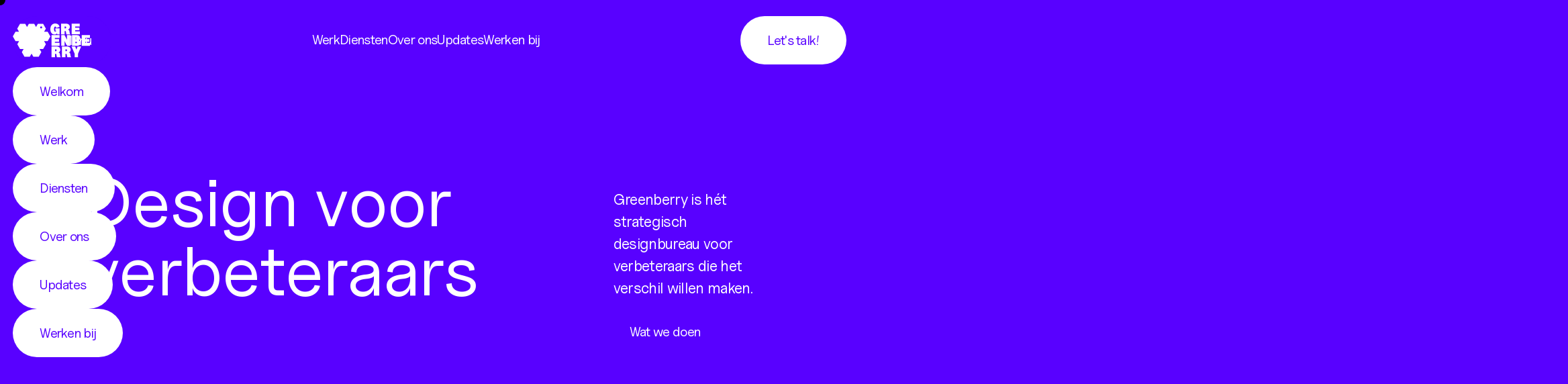

--- FILE ---
content_type: text/html; charset=utf-8
request_url: https://www.greenberry.nl/?controller=Content&action=search&q=van%20marcke
body_size: 39730
content:
<!DOCTYPE html><!-- Last Published: Thu Jan 29 2026 09:36:44 GMT+0000 (Coordinated Universal Time) --><html data-wf-domain="www.greenberry.nl" data-wf-page="63c0234595f4a88fa632df7c" data-wf-site="6305cc2194cbfa806252f819" lang="nl"><head><meta charset="utf-8"/><title>Design voor verbeteraars - Greenberry</title><meta content="Greenberry is hét strategisch designbureau voor verbeteraars die het verschil willen maken." name="description"/><meta content="width=device-width, initial-scale=1" name="viewport"/><link href="https://cdn.prod.website-files.com/6305cc2194cbfa806252f819/css/greenberry.shared.6fcf4511a.css" rel="stylesheet" type="text/css" integrity="sha384-b89FEaEx/kZe+/DrDZGJaPPLYrG+uo26B2Ul5WcXO0XtnJpekrCebyTQmDqtpeft" crossorigin="anonymous"/><script type="text/javascript">!function(o,c){var n=c.documentElement,t=" w-mod-";n.className+=t+"js",("ontouchstart"in o||o.DocumentTouch&&c instanceof DocumentTouch)&&(n.className+=t+"touch")}(window,document);</script><link href="https://cdn.prod.website-files.com/6305cc2194cbfa806252f819/68792a98fc0b94a87e1cee5c_favicon.png" rel="shortcut icon" type="image/x-icon"/><link href="https://cdn.prod.website-files.com/6305cc2194cbfa806252f819/68792a9415383e79cae77376_favicon-1.png" rel="apple-touch-icon"/><!-- Google Tag Manager -->
<script>(function(w,d,s,l,i){w[l]=w[l]||[];w[l].push({'gtm.start':
new Date().getTime(),event:'gtm.js'});var f=d.getElementsByTagName(s)[0],
j=d.createElement(s),dl=l!='dataLayer'?'&l='+l:'';j.async=true;j.src=
'https://www.googletagmanager.com/gtm.js?id='+i+dl;f.parentNode.insertBefore(j,f);
})(window,document,'script','dataLayer','GTM-WWDFG5Q3');</script>
<!-- End Google Tag Manager -->


<script src="https://gielgreenberry.github.io/greenberry/preloader.js" defer></script>


<script>
  const isSafari = /^((?!chrome|android).)*safari/i.test(navigator.userAgent);

  if (isSafari) {
    sessionStorage.setItem("preloaderShown", "true");
  }  

  if (sessionStorage.getItem("preloaderShown")) {
    document.write('<style>.preloader{display:none !important}</style>');
  }
</script>

<link rel="stylesheet" href="https://greenberryserviceaccount.github.io/greenberry.nl/style.css">
<script src="https://cdn.prod.website-files.com/6305cc2194cbfa806252f819%2F6544eda5f000985a163a8687%2F681db78b7b9ca44b56f14fe6%2Ffinsweetcomponentsconfig-1.0.8.js" type="module" async="" siteId="6305cc2194cbfa806252f819" finsweet="components"></script><script src="https://api.consentpro.com/v1/cdn/runtime/6305cc2194cbfa806252f819/97a63546730a812d.js" type="text/javascript" finsweet="consentpro" async=""></script></head><body><div class="preloader"><div class="preloader-animation" data-w-id="af1aaff9-44dc-3d9d-57fe-0652d052838e" data-animation-type="lottie" data-src="https://cdn.prod.website-files.com/6305cc2194cbfa806252f819/6874b82844f8c49add5c3613_preloader.json" data-loop="0" data-direction="1" data-autoplay="1" data-is-ix2-target="0" data-renderer="svg" data-default-duration="0" data-duration="3.5166666666666666"></div><div class="preloader-background"></div><div class="hidden w-embed w-script"><style>
.preloader {
	display: flex;
}

  body.loading {
    overflow: hidden;
  }

.preloader-animation svg {
    width: 100% !important;
    height: 100% !important;
  }
</style>

<script>
  const target = document.querySelector('.preloader-animation');

  if (target) {
    const observer = new MutationObserver((mutationsList, observer) => {
      const svg = target.querySelector('svg');
      if (svg) {
        svg.setAttribute('preserveAspectRatio', 'xMidYMid slice');
        observer.disconnect(); // Stop observer zodra we klaar zijn
      }
    });

    observer.observe(target, {
      childList: true,
      subtree: true,
    });
  }
</script></div></div><div class="transition"><div class="page-transition-background"></div><div class="page-transition-circle-exit"></div><div class="page-transition-circle-entrance"></div></div><nav data-w-id="18797027-08ab-c4bd-43e3-7fd9ed790c08" class="navbar"><div class="w-embed"><style>
   /* hide elements in design mode, but show in preview & live site */ 
  .wf-design-mode [data-hide-designer] {
    display: none!important;
	}
</style></div><div class="navbar-container"><a id="skip-link" href="#" class="button small skip-link w-inline-block"><div class="button-label">Skip to content</div></a><div data-w-id="18797027-08ab-c4bd-43e3-7fd9ed790c0a" class="logo-burger-menu"><a href="/" aria-current="page" class="logo w-inline-block w--current"><div class="emblem w-embed"><svg width="56" height="50" viewBox="0 0 56 50" fill="none" xmlns="http://www.w3.org/2000/svg">
<path d="M56.0061 19.2448L52.0567 12.3307H46.6624L49.3885 7.68267L45.2993 0.526611H37.3868L34.7118 5.21212L32.0368 0.533427H23.9606L21.289 5.21894L18.614 0.533427H10.7594L6.67024 7.68948L9.39636 12.3375H4.03613L0.0866699 19.2448L4.09747 26.2407H9.49177L6.76566 30.8649L10.8548 37.9937H16.2355L13.5094 42.6281L17.5134 49.6103H25.351L28.0226 44.9248L30.6976 49.6103H38.6135L42.6141 42.6281L39.888 37.9937H45.2823L49.3715 30.8649L46.6453 26.2373H52.0396L56.0061 19.2448ZM42.3108 7.36576C42.0102 7.36846 41.7155 7.28174 41.4643 7.11661C41.2131 6.95149 41.0166 6.71541 40.8998 6.43838C40.7831 6.16134 40.7513 5.85585 40.8085 5.56071C40.8658 5.26557 41.0094 4.9941 41.2213 4.7808C41.4332 4.56749 41.7036 4.42198 41.9984 4.36274C42.2931 4.3035 42.5988 4.33321 42.8767 4.4481C43.1545 4.56298 43.3919 4.75786 43.5587 5.00797C43.7255 5.25807 43.8142 5.55212 43.8136 5.85276C43.8136 6.25227 43.6556 6.63556 43.3741 6.91901C43.0925 7.20246 42.7103 7.36306 42.3108 7.36576Z" fill="CurrentColor"/>
</svg></div><div class="wordmark"><div class="logo-line-1 w-embed"><svg width="44" height="17" viewBox="0 0 44 17" fill="none" xmlns="http://www.w3.org/2000/svg">
<path d="M13.8589 7.24466V16.1897H10.4513L9.90262 14.7108C9.30288 15.8081 7.85804 16.4146 6.20192 16.4146C2.71931 16.4146 2.9413e-06 13.4806 2.9413e-06 8.47141C-0.0034047 3.21 2.95443 0 7.34348 0C10.7511 0 13.2149 1.90828 13.7158 4.98879L8.64861 6.60061C8.57705 5.47949 8.26355 4.52195 7.28555 4.52195C6.30756 4.52195 5.49654 5.54424 5.49654 8.48504C5.49654 10.7988 6.04517 12.1108 7.33326 12.1108C8.23969 12.1108 8.64861 11.6098 8.64861 10.8465V10.6319H7.40482V7.24466H13.8589Z" fill="CurrentColor"/>
<path d="M24.0988 16.1897C23.7257 15.6299 23.5038 14.9831 23.4548 14.3121L23.2639 12.2675C23.1685 11.586 22.8584 11.2452 22.2791 11.2452H21.2262V16.1897H15.9375V0.252167H23.1685C26.675 0.252167 29.0126 1.70723 29.0126 5.14555C29.0126 7.29236 27.6768 8.65201 26.1979 9.03367V9.08138C27.3906 9.34377 28.1778 10.1037 28.4163 11.4667L28.8695 14.2576C28.9814 14.9658 29.2776 15.6321 29.7282 16.1897H24.0988ZM22.4768 4.49809H21.2091V7.22421H22.4768C23.1924 7.22421 23.5502 6.84255 23.5502 5.86115C23.5502 4.87975 23.2401 4.49809 22.4768 4.49809Z" fill="CurrentColor"/>
<path d="M43.9142 16.0875H31.7795V0.149933H43.8665V4.49468H36.9558V6.13376H43.1952V10.0287H36.9558V11.7325H43.9142V16.0875Z" fill="CurrentColor"/>
</svg></div><div class="logo-line-2 w-embed"><svg width="59" height="17" viewBox="0 0 59 17" fill="none" xmlns="http://www.w3.org/2000/svg">
<path d="M58.9532 16.206H46.8186V0.268402H58.8953V4.60974H51.9982V6.23178H58.2376V10.1472H51.9982V11.851H58.9532V16.206Z" fill="CurrentColor"/>
<path d="M13.8258 16.206H1.69116V0.268402H13.7781V4.60974H6.87078V6.23178H13.1102V10.1472H6.87078V11.851H13.8258V16.206Z" fill="CurrentColor"/>
<path d="M24.8189 0.319489H29.8043V16.257H25.1392L21.3704 9.38383H21.2988V16.257H16.2998V0.319489H21.1932L24.7576 7.21656H24.8189V0.319489Z" fill="CurrentColor"/>
<path d="M42.0276 8.14344C43.9597 8.5251 44.9854 9.95631 44.9854 11.8169C44.9854 14.4203 43.2441 16.2468 39.4718 16.2468H32.2681V0.319489H39.615C42.7432 0.319489 44.3857 1.98924 44.3857 4.56542C44.3857 6.54526 43.4554 7.71408 42.0242 8.09574L42.0276 8.14344ZM37.3727 6.68838H38.3269C39.0084 6.68838 39.281 6.28287 39.281 5.4957C39.281 4.70854 39.0425 4.27917 38.3746 4.27917H37.3727V6.68838ZM37.3727 12.3178H38.637C39.3526 12.3178 39.5945 11.8884 39.5945 11.1013C39.5945 10.3141 39.3083 9.88475 38.6131 9.88475H37.3727V12.3178Z" fill="CurrentColor"/>
</svg></div><div class="logo-line-3 w-embed"><svg width="46" height="17" viewBox="0 0 46 17" fill="none" xmlns="http://www.w3.org/2000/svg">
<path d="M9.91376 16.1983C9.53956 15.6365 9.31763 14.9872 9.26972 14.3139L9.07889 12.2693C8.98347 11.5878 8.67338 11.2198 8.07704 11.2198H7.02749V16.1813H1.75586V0.260773H8.98347C12.4899 0.260773 14.831 1.71583 14.831 5.15415C14.831 7.30097 13.4918 8.66062 12.0129 9.04227V9.08998C13.2055 9.35237 13.9961 10.1123 14.2347 11.4753L14.6879 14.2662C14.7998 14.9744 15.0959 15.6407 15.5466 16.1983H9.91376ZM8.29172 4.5101H7.02749V7.23622H8.29172C9.00733 7.23622 9.36513 6.85457 9.36513 5.87316C9.36513 4.89176 9.05503 4.5101 8.29172 4.5101Z" fill="CurrentColor"/>
<path d="M25.4081 16.1983C25.0325 15.6372 24.8105 14.9875 24.7641 14.3139L24.5699 12.2693C24.4779 11.5878 24.1643 11.2198 23.568 11.2198H22.5185V16.1813H17.2468V0.260773H24.4779C27.9843 0.260773 30.322 1.71583 30.322 5.15415C30.322 7.30097 28.9862 8.66062 27.5072 9.04227V9.08998C28.6999 9.35237 29.4871 10.1123 29.7256 11.4753L30.1788 14.2662C30.2908 14.9744 30.5869 15.6407 31.0376 16.1983H25.4081ZM23.7827 4.5101H22.5185V7.23622H23.7827C24.4983 7.23622 24.8561 6.85457 24.8561 5.87316C24.8561 4.89176 24.5494 4.5101 23.7827 4.5101Z" fill="CurrentColor"/>
<path d="M38.8344 4.91562L40.5382 0.260773H45.8712L41.322 10.8551V16.1983H36.1321V10.8551L31.5488 0.260773H37.0692L38.773 4.91562H38.8344Z" fill="CurrentColor"/>
</svg></div></div></a><a data-w-id="18797027-08ab-c4bd-43e3-7fd9ed790c0b" href="#" class="menu-text-container w-inline-block"><div class="burger-text">Menu</div></a></div><div class="menu"><a href="/werk" class="menu-item sticky w-inline-block"><div>Werk</div></a><a href="/diensten" class="menu-item sticky w-inline-block"><div>Diensten</div></a><a href="/over-ons" class="menu-item sticky w-inline-block"><div>Over ons</div></a><a href="/updates" class="menu-item sticky w-inline-block"><div>Updates</div></a><a href="/werken-bij" class="menu-item sticky w-inline-block"><div>Werken bij</div></a></div><div class="letstalk-container"><a data-cursor-button="" href="/contact" class="button small w-inline-block"><div class="button-label">Let&#x27;s talk!</div></a></div><nav data-hide-designer="" data-w-id="1d12854a-27cb-1abc-5d2f-57e2fbd3cbc9" class="menu-flyout"><a data-cursor-button="" href="/" aria-current="page" class="button small flyout-item w-inline-block w--current"><div>Welkom</div></a><a data-cursor-button="" href="/werk" class="button small flyout-item w-inline-block"><div>Werk</div></a><a data-cursor-button="" href="/diensten" class="button small flyout-item w-inline-block"><div>Diensten</div></a><a data-cursor-button="" href="/over-ons" class="button small flyout-item w-inline-block"><div>Over ons</div></a><a data-cursor-button="" href="/updates" class="button small flyout-item w-inline-block"><div>Updates</div></a><a data-cursor-button="" href="/werken-bij" class="button small flyout-item w-inline-block"><div>Werken bij</div></a></nav></div></nav><main id="main" class="main-wrapper"><div data-w-id="ca13ea38-5c33-b85b-a25f-d53111d027b3" class="menu-shrink-trigger"></div><section data-animate-theme-to="purple" class="section"><header data-wf--block-hero--variant="home" class="container hero"><div class="tag-title-container"><h1 text-split="" lines-slide-up="" class="title">Design voor verbeteraars</h1></div><div lines-slide-up="" id="w-node-_6ec43f7b-1dbc-d23b-d0c4-91e4c95dc818-c95dc815" class="textblock"><p text-split="" class="heading-5">Greenberry is hét strategisch designbureau voor verbeteraars die het verschil willen maken.</p><div class="textblock-cta-container"><div data-wf--button-main--variant="default" data-w-id="53cbeae5-22b0-4c67-4964-8e0c57baf010" class="button"><a data-cursor-button="" href="/diensten" class="button_link w-inline-block"></a><div class="button-icon-shape white"><div class="dynamic-icon-container"><div class="icon-slot"><svg fill="currentColor" viewBox="0 0 21 24" class="svg"><path d="M20.1469 12.7969L20.9437 12L20.1469 11.2032L12.9469 4.00317L12.15 3.2063L10.5609 4.79536L11.3578 5.59224L16.6359 10.875H1.125H0V13.125H1.125H16.6359L11.3531 18.4032L10.5562 19.2L12.1453 20.7891L12.9422 19.9922L20.1469 12.7969Z"></path></svg></div></div></div><div class="button-text"><div class="button-label shift">Wat we doen</div></div><div class="button-background white"></div></div></div></div></header></section><section data-animate-theme-to="purple" class="section"><div data-video-id="1" data-wf--block-video-with-zoom--variant="nolink" class="zoomcontainer w-variant-d064fa16-62c9-cef6-f43c-e714930c042f"><div class="video-controls-container"><div id="pauseToggle" data-video-id="1" class="pause-button w-variant-d064fa16-62c9-cef6-f43c-e714930c042f"><div data-video-id="1" class="pause-icon"><div data-wf--button-main--variant="icon-only" data-w-id="53cbeae5-22b0-4c67-4964-8e0c57baf010" class="button"><a data-cursor-button="" href="#" class="button_link w-inline-block"></a><div class="button-icon-shape white"><div class="dynamic-icon-container"><div class="icon-slot"><svg fill="CurrentColor" viewBox="0 0 20 24" class="svg"><path d="M4.5 6V18H6.5V6H4.5ZM2.5 4H4.5H6.5H8.5V6V18V20H6.5H4.5H2.5V18V6V4ZM11.8333 6V18H13.8333V6H11.8333ZM9.83325 4H11.8333H13.8333H15.8333V6V18V20H13.8333H11.8333H9.83325V18V6V4Z"></path></svg></div></div></div><div class="button-text w-variant-46d59220-9607-411e-5d89-6ceb7fe0aed9"><div class="button-label shift">Button label</div></div><div class="button-background white"></div></div></div><div data-video-id="1" class="play-icon"><div data-wf--button-main--variant="icon-only" data-w-id="53cbeae5-22b0-4c67-4964-8e0c57baf010" class="button"><a data-cursor-button="" href="#" class="button_link w-inline-block"></a><div class="button-icon-shape white"><div class="dynamic-icon-container"><div class="icon-slot"><svg fill="CurrentColor" viewBox="0 0 20 24" class="svg"><path d="M5 3V5.23393V18.7661V21L6.875 19.875L18.1406 13.117L20 12L18.1406 10.883L6.875 4.125L5 3ZM6.875 6.35893L16.2773 12L6.875 17.6411V6.35491V6.35893Z"></path></svg></div></div></div><div class="button-text w-variant-46d59220-9607-411e-5d89-6ceb7fe0aed9"><div class="button-label shift">Button label</div></div><div class="button-background white"></div></div></div></div><div data-video-id="1" class="mute-button"><div data-video-id="1" class="unmute-icon"><div data-wf--button-main--variant="icon-only" data-w-id="53cbeae5-22b0-4c67-4964-8e0c57baf010" class="button"><a data-cursor-button="" href="#" class="button_link w-inline-block"></a><div class="button-icon-shape white"><div class="dynamic-icon-container"><div class="icon-slot"><svg fill="CurrentColor" viewBox="0 0 24 24" class="svg"><path d="M2.315 2.55491L1.6025 2.00366L0.5 3.42491L1.2125 3.97616L22.6812 20.6449L23.3937 21.1962L24.4962 19.7749L23.7837 19.2237L20.2175 16.4562C21.3875 15.1737 22.1 13.4712 22.1 11.5999C22.1 9.24491 20.9675 7.15241 19.22 5.83991L18.14 7.27991C19.4525 8.26616 20.3 9.83366 20.3 11.5999C20.3 13.0549 19.7262 14.3749 18.7887 15.3462L17.3562 14.2324C18.0612 13.5762 18.5 12.6387 18.5 11.5999C18.5 10.4224 17.9337 9.37616 17.06 8.71991L15.98 10.1599C16.4187 10.4899 16.7 11.0112 16.7 11.5999C16.7 12.1887 16.4187 12.7099 15.98 13.0399L16.2012 13.3362L13.7 11.3937V4.99991V3.19991H11.9L7.82 6.82616L2.315 2.55491ZM9.26375 7.95116L11.9 5.60741V9.99491L9.26375 7.94741V7.95116ZM3.5 7.99991H1.7V9.79991V13.3999V15.1999H3.5H6.5L11.9 19.9999H13.7V18.1999V15.9987L11.9 14.5812V17.5924L7.69625 13.8537L7.1825 13.3999H6.5H3.5V9.79991H5.82875L3.545 7.99991H3.5Z"></path></svg></div></div></div><div class="button-text w-variant-46d59220-9607-411e-5d89-6ceb7fe0aed9"><div class="button-label shift">Button label</div></div><div class="button-background white"></div></div></div><div data-video-id="1" class="mute-icon"><div data-wf--button-main--variant="icon-only" data-w-id="53cbeae5-22b0-4c67-4964-8e0c57baf010" class="button"><a data-cursor-button="" href="#" class="button_link w-inline-block"></a><div class="button-icon-shape white"><div class="dynamic-icon-container"><div class="icon-slot"><svg fill="CurrentColor" viewBox="0 0 24 24" class="svg"><path d="M8.49575 14.1708L7.92492 13.6666H7.16658H3.83325V9.66658H7.16658H7.92492L8.49159 9.16242L13.1666 5.00825V18.3249L8.49575 14.1708ZM1.83325 15.6666H3.83325H7.16658L13.1666 20.9999H15.1666V18.9999V4.33325V2.33325H13.1666L7.16658 7.66658H3.83325H1.83325V9.66658V13.6666V15.6666ZM18.8999 14.8666C19.8708 14.1374 20.4999 12.9749 20.4999 11.6666C20.4999 10.3583 19.8708 9.19575 18.8999 8.46658L17.6999 10.0666C18.1874 10.4333 18.4999 11.0124 18.4999 11.6666C18.4999 12.3208 18.1874 12.8999 17.6999 13.2666L18.8999 14.8666ZM21.2999 18.0666C23.2416 16.6083 24.4999 14.2833 24.4999 11.6666C24.4999 9.04992 23.2416 6.72492 21.2999 5.26659L20.0999 6.86659C21.5583 7.96242 22.4999 9.70408 22.4999 11.6666C22.4999 13.6291 21.5583 15.3708 20.0999 16.4666L21.2999 18.0666Z"></path></svg></div></div></div><div class="button-text w-variant-46d59220-9607-411e-5d89-6ceb7fe0aed9"><div class="button-label shift">Button label</div></div><div class="button-background white"></div></div></div></div></div><a data-cursor-label="Bekijk showreel" href="#" class="videolink w-variant-d064fa16-62c9-cef6-f43c-e714930c042f w-inline-block"></a><div id="pauseVideo" class="videoblock"><div data-video-id="1" class="video-cover-container"><div data-video-url="https://player.vimeo.com/progressive_redirect/playback/1076305931/rendition/2160p/file.mp4?loc=external&amp;log_user=0&amp;signature=ffa361ab50388921f38096bd64855521e8ea79715644d8835495301735745374" data-video-id="1" class="w-embed w-script"><div class="video-cover">
  <video id="background-video" width="100%" muted autoplay playsinline loop data-object-fit="cover">
    <source src="https://player.vimeo.com/progressive_redirect/playback/1096211092/rendition/1080p/file.mp4?loc=external&log_user=0&signature=ad5c7e9ebd2b375d456185644bed2cebeab6ab603c141caec6247bebd0661fed" type="video/mp4">
  </video>
</div>

<style>
video {
  position: absolute;
  top: 0;
  left: 0;
  width: 100%;
  height: 100%;
}

.video-cover video {
  object-fit: cover;
}
</style>

<script>
(function() {
  const embedElement = document.currentScript.parentElement;
  const videoId = embedElement.getAttribute('data-video-id');
  const videoUrl = embedElement.getAttribute('data-video-url');

  // Scope to the closest .zoomcontainer ancestor
  const container = embedElement.closest(`.zoomcontainer[data-video-id="${videoId}"]`);
  if (!container) {
    console.warn('No container found for video ID:', videoId);
    return;
  }

  const muteButton = container.querySelector('.mute-button');
  const muteIcon = container.querySelector('.mute-icon');
  const unmuteIcon = container.querySelector('.unmute-icon');
  const video = container.querySelector('video');
  const source = video?.querySelector('source');

  if (videoUrl && source) {
    source.src = videoUrl;
    video.load(); // reload video with new source
  }

  muteButton?.addEventListener('click', () => {
    video.muted = !video.muted;
    muteIcon.style.display = video.muted ? 'none' : 'block';
    unmuteIcon.style.display = video.muted ? 'block' : 'none';
  });
})();

</script></div></div></div><img src="https://cdn.prod.website-files.com/6305cc2194cbfa806252f819/67ee410ad088248be031ab68_b-corp.svg" loading="lazy" alt="certified B-corp logo" class="bcorp-logo-on-video"/><img src="https://cdn.prod.website-files.com/6305cc2194cbfa806252f819/684817815f8d98099857dc33_DJI_0679.jpg" loading="lazy" alt="Groepsfoto Greenberry" sizes="(max-width: 3603px) 100vw, 3603px" srcset="https://cdn.prod.website-files.com/6305cc2194cbfa806252f819/684817815f8d98099857dc33_DJI_0679-p-500.jpg 500w, https://cdn.prod.website-files.com/6305cc2194cbfa806252f819/684817815f8d98099857dc33_DJI_0679-p-800.jpg 800w, https://cdn.prod.website-files.com/6305cc2194cbfa806252f819/684817815f8d98099857dc33_DJI_0679-p-1080.jpg 1080w, https://cdn.prod.website-files.com/6305cc2194cbfa806252f819/684817815f8d98099857dc33_DJI_0679-p-1600.jpg 1600w, https://cdn.prod.website-files.com/6305cc2194cbfa806252f819/684817815f8d98099857dc33_DJI_0679-p-2000.jpg 2000w, https://cdn.prod.website-files.com/6305cc2194cbfa806252f819/684817815f8d98099857dc33_DJI_0679-p-2600.jpg 2600w, https://cdn.prod.website-files.com/6305cc2194cbfa806252f819/684817815f8d98099857dc33_DJI_0679-p-3200.jpg 3200w, https://cdn.prod.website-files.com/6305cc2194cbfa806252f819/684817815f8d98099857dc33_DJI_0679.jpg 3603w" class="video-still"/></div></section><section data-animate-theme-to="light" class="section"><div class="container"><div class="cta-with-image-container"><div lines-slide-up="" class="textblock"><h2 class="heading-5">Wie we zijn</h2><p text-split="" class="heading-2">Met ontwerptrajecten, betekenisvolle (digitale) producten en praktische leerervaringen helpen wij verbeteraars impact maken. Zo maken we het verschil voor je doelgroep, je organisatie of de maatschappij. </p><div class="textblock-cta-container"><div data-wf--button-main--variant="default" data-w-id="53cbeae5-22b0-4c67-4964-8e0c57baf010" class="button"><a data-cursor-button="" href="/over-ons" class="button_link w-inline-block"></a><div class="button-icon-shape white"><div class="dynamic-icon-container"><div class="icon-slot"><svg fill="currentColor" viewBox="0 0 21 24" class="svg"><path d="M20.1469 12.7969L20.9437 12L20.1469 11.2032L12.9469 4.00317L12.15 3.2063L10.5609 4.79536L11.3578 5.59224L16.6359 10.875H1.125H0V13.125H1.125H16.6359L11.3531 18.4032L10.5562 19.2L12.1453 20.7891L12.9422 19.9922L20.1469 12.7969Z"></path></svg></div></div></div><div class="button-text"><div class="button-label shift">Meer over ons</div></div><div class="button-background white"></div></div></div></div></div></div><div class="container"><div class="title-left-horizontal"><header data-wf--block-title--variant="button-below" class="title-block w-variant-6efd5130-355a-7e9d-33b3-375a472d63b9"><div lines-slide-up="" class="textblock"><h2 class="heading-5">Wat we doen</h2><div text-split="" class="heading-1">Zo maken we samen het verschil</div><div text-split="" class="heading-1 special">We zijn een team van <span class="denkers">denkers</span>, <br/><span class="ontwerpers italic">o</span><span class="ontwerpers">ntw</span><span class="ontwerpers italic">e</span><span class="ontwerpers">rp</span><span class="ontwerpers italic">e</span><span class="ontwerpers">rs</span> en <span class="makers">makers</span></div><div text-split="" class="heading-1 special alt">Een gedreven team van <span class="denkers">denkers</span>, <br/><span class="ontwerpers italic">o</span><span class="ontwerpers">ntw</span><span class="ontwerpers italic">e</span><span class="ontwerpers">rp</span><span class="ontwerpers italic">e</span><span class="ontwerpers">rs</span> en <span class="makers">makers</span>, steeds op zoek naar hoe het beter kan</div></div><div lines-slide-up="" class="cta-container"></div></header><div class="w-dyn-list"><div role="list" class="items w-dyn-items"><div role="listitem" class="w-dyn-item"><a data-cursor-label="Bekijk dienst" data-w-id="2522a6a5-8401-6adc-63bf-90d3f94b75b5" href="/diensten/strategisch-design" class="product w-inline-block"><div class="product-icon-container"><div class="product-icon strategisch-design" data-w-id="5cbb496b-ba40-6b18-1917-d7acbfa7f899" data-animation-type="lottie" data-src="https://cdn.prod.website-files.com/6305cc2194cbfa806252f819/67d97f5c9e01227d2f05282d_2c85e2cb9366eae7f7bbd5a292c61e77_ontwerptrajecten.json" data-loop="0" data-direction="1" data-autoplay="1" data-is-ix2-target="0" data-renderer="svg" data-default-duration="0" data-duration="3"></div></div><div class="producttext"><div class="heading-3">Strategisch design</div><p class="no-space-after">Met service-design en co-creatie werken we aan innovatieve oplossingen. Samen onderzoeken, ontwerpen en valideren we.</p></div></a></div><div role="listitem" class="w-dyn-item"><a data-cursor-label="Bekijk dienst" data-w-id="2522a6a5-8401-6adc-63bf-90d3f94b75b5" href="/diensten/digitale-producten" class="product w-inline-block"><div class="product-icon-container"><div class="product-icon digitale-producten" data-w-id="f83eba63-f699-9e6f-5424-61a262d97583" data-animation-type="lottie" data-src="https://cdn.prod.website-files.com/6305cc2194cbfa806252f819/67d97f5ced6d8acc6877ce2f_Digital%20products.json" data-loop="0" data-direction="1" data-autoplay="1" data-is-ix2-target="0" data-renderer="svg" data-default-duration="0" data-duration="0"></div></div><div class="producttext"><div class="heading-3">Digitale producten</div><p class="no-space-after">Van slimme applicaties tot innovatieve tools en inspirerende contentplatformen: we helpen je met het ontwerpen en ontwikkelen van betekenisvolle digitale producten. </p></div></a></div><div role="listitem" class="w-dyn-item"><a data-cursor-label="Bekijk dienst" data-w-id="2522a6a5-8401-6adc-63bf-90d3f94b75b5" href="/diensten/embedded-design" class="product w-inline-block"><div class="product-icon-container"><div class="product-icon embedded-design" data-w-id="9771b9ab-9517-7a59-bce0-68fe710db030" data-animation-type="lottie" data-src="https://cdn.prod.website-files.com/6305cc2194cbfa806252f819/67db0a1b81c562b8858c5770_embedded-design.json" data-loop="0" data-direction="1" data-autoplay="1" data-is-ix2-target="0" data-renderer="svg" data-default-duration="0" data-duration="0"></div></div><div class="producttext"><div class="heading-3">Embedded design</div><p class="no-space-after">Van coaching voor je design- of UX-team tot een design maturity check of versterking in je team. Samen versterken we je ontwerpcapaciteit. </p></div></a></div></div></div></div><div id="pauseVideo" class="matter-canvas"><div class="matter-canvas-container"><div class="tag-canvas-border"></div><div class="tag-canvas"></div><div class="hidden w-embed w-script"><script>
let engineInstance, renderInstance;

const getResponsiveFontSize = () =>
  window.innerWidth < 768 ? 16 : window.innerWidth < 1440 ? 18 : window.innerWidth < 1720 ? 20 : window.innerWidth < 2400 ? 24 : 32;

const measureTextSize = (text, fontSize = 24, fontFamily = "'Uncutsans Variable', sans-serif") => {
  const ctx = document.createElement("canvas").getContext("2d");
  ctx.font = `${fontSize}px ${fontFamily}`;
  const width = ctx.measureText(text).width + fontSize * 2.5;
  const height = fontSize * 3;
  return { width, height };
};

const createTextBody = (text, fontSize = 24, fill = "#f44") => {
  const { width, height } = measureTextSize(text, fontSize);
  const body = Matter.Bodies.rectangle(
    Math.random() * window.innerWidth * 0.8 + 50,
    -1000,
    width,
    height,
    {
      chamfer: { radius: height / 2, quality: 10 },
      restitution: 0.3,
      render: { fillStyle: fill }
    }
  );
  Object.assign(body, { customText: text, fontSize });
  return body;
};

const initSimulation = () => {
  if (renderInstance) {
    Matter.Render.stop(renderInstance);
    renderInstance.canvas.remove();
    renderInstance = null;
  }
  if (engineInstance) {
    Matter.Runner.stop(engineInstance.runner);
    engineInstance = null;
  }

  const { Engine, Render, World, Runner, Bodies, Events } = Matter;
  const engine = Engine.create();
  engine.world.gravity.y = 2;
  const world = engine.world;
  const container = document.querySelector(".tag-canvas");
  const { clientWidth: width, clientHeight: height } = container;

  const render = Render.create({
    element: container,
    engine,
    options: {
      width,
      height,
      wireframes: false,
      background: "transparent",
      pixelRatio: 2
    }
  });

  const walls = [
    Bodies.rectangle(width / 2, height + 50, width, 100, { isStatic: true }),
    Bodies.rectangle(-50, height / 2, 100, height, { isStatic: true }),
    Bodies.rectangle(width + 50, height / 2, 100, height, { isStatic: true })
  ];

  const getTagCountForScreen = () => {
    const w = window.innerWidth;
    if (w < 768) return 4;
    if (w < 1440) return 8;
    return 15;
  };

  const pickRandomItems = (array, count) => {
    const shuffled = array.sort(() => 0.5 - Math.random());
    return shuffled.slice(0, count);
  };

  const allTagElements = [...document.querySelectorAll(".tag-data")];

  const groupedByColor = allTagElements.reduce((acc, el) => {
    const color = el.dataset.color?.toUpperCase() || "UNKNOWN";
    if (!acc[color]) acc[color] = [];
    acc[color].push(el);
    return acc;
  }, {});

  const tagLimit = getTagCountForScreen();
  const uniqueColors = Object.keys(groupedByColor);
  const perColor = Math.floor(tagLimit / uniqueColors.length);

  let selectedTagElements = [];

  uniqueColors.forEach(color => {
    const group = groupedByColor[color];
    const picked = pickRandomItems(group, perColor);
    selectedTagElements.push(...picked);
  });

  if (selectedTagElements.length < tagLimit) {
    const remaining = tagLimit - selectedTagElements.length;
    const leftovers = allTagElements.filter(el => !selectedTagElements.includes(el));
    selectedTagElements.push(...pickRandomItems(leftovers, remaining));
  }

  const fontSize = getResponsiveFontSize();
  const tags = selectedTagElements.map(el => {
    const raw = el.dataset.color?.toUpperCase();
    const inverted = el.dataset.inverted === "true";
    const color = (raw === "#5801FF" && inverted) ? "#fff" : raw || "#000";
    const textColor = color === "#fff" ? "#5801FF" : "#fff";
    const body = createTextBody(el.dataset.text, fontSize, color);
    body.textColor = textColor;
    return body;
  });

  World.add(world, [...walls, ...tags]);

  Events.on(render, "afterRender", () => {
    const ctx = render.context;
    tags.forEach(({ position: pos, angle, customText, fontSize, textColor }) => {
      ctx.save();
      ctx.translate(pos.x, pos.y);
      ctx.rotate(angle);
      ctx.font = `${fontSize}px 'Uncutsans Variable', sans-serif`;
      ctx.fillStyle = textColor;
      ctx.textAlign = "center";
      ctx.textBaseline = "middle";
      ctx.fillText(customText, 0, 0);
      ctx.restore();
    });
  });

  renderInstance = render;
  engineInstance = engine;
  engine.runner = Runner.run(engine);
  Render.run(render);
};

const canvas = document.querySelector(".tag-canvas");

const observer = new IntersectionObserver(entries => {
  const entry = entries[0];
  if (entry.isIntersecting && entry.intersectionRatio >= 0.9) {
    document.fonts.ready.then(() => {
      initSimulation();
      observer.disconnect();
    });
  }
}, { threshold: 0.9 });

observer.observe(canvas);
</script></div><div class="hidden w-dyn-list"><div role="list" class="w-dyn-items"><div role="listitem" class="w-dyn-item"><div data-inverted="false" data-text="Communicatie &amp; Storytelling" data-color="#FF554E" class="tag-data"></div></div><div role="listitem" class="w-dyn-item"><div data-inverted="false" data-text="AI voor digitale producten" data-color="#5801FF" class="tag-data"></div></div><div role="listitem" class="w-dyn-item"><div data-inverted="false" data-text="Brand design" data-color="#5801FF" class="tag-data"></div></div><div role="listitem" class="w-dyn-item"><div data-inverted="false" data-text="Prototyping" data-color="#5801FF" class="tag-data"></div></div><div role="listitem" class="w-dyn-item"><div data-inverted="false" data-text="Gebruikersonderzoek" data-color="#5801FF" class="tag-data"></div></div><div role="listitem" class="w-dyn-item"><div data-inverted="false" data-text="Service design" data-color="#5801FF" class="tag-data"></div></div><div role="listitem" class="w-dyn-item"><div data-inverted="false" data-text="Toegankelijkheid" data-color="#5801FF" class="tag-data"></div></div><div role="listitem" class="w-dyn-item"><div data-inverted="false" data-text="Strategie" data-color="#5801FF" class="tag-data"></div></div><div role="listitem" class="w-dyn-item"><div data-inverted="false" data-text="CMS &amp; techstack" data-color="#FF554E" class="tag-data"></div></div><div role="listitem" class="w-dyn-item"><div data-inverted="false" data-text="Websites &amp; tools" data-color="#FF554E" class="tag-data"></div></div><div role="listitem" class="w-dyn-item"><div data-inverted="false" data-text="UX &amp; UI design" data-color="#FF554E" class="tag-data"></div></div><div role="listitem" class="w-dyn-item"><div data-inverted="false" data-text="Digitale strategie" data-color="#FF554E" class="tag-data"></div></div><div role="listitem" class="w-dyn-item"><div data-inverted="false" data-text="Embedded teams" data-color="#32323C" class="tag-data"></div></div><div role="listitem" class="w-dyn-item"><div data-inverted="false" data-text="Design leadership" data-color="#32323C" class="tag-data"></div></div><div role="listitem" class="w-dyn-item"><div data-inverted="false" data-text="Design maturity" data-color="#32323C" class="tag-data"></div></div><div role="listitem" class="w-dyn-item"><div data-inverted="false" data-text="Design coaching" data-color="#32323C" class="tag-data"></div></div></div></div></div><div class="matter-canvas-spacer"></div></div></div></section><section data-animate-theme-to="light" class="section"><div data-w-id="8fe19884-0ae5-c3e2-9f15-3631f9ef4c53" class="zoomcontainer with-content academy"><div class="container academy"><h3 id="w-node-_8fe19884-0ae5-c3e2-9f15-3631f9ef4c56-f9ef4c53" class="heading-1">Leer de skills van morgen</h3><div id="w-node-_0b00058b-8546-8027-578e-ed0c4cf65f67-f9ef4c53"><div data-wf--button-main--variant="default" data-w-id="53cbeae5-22b0-4c67-4964-8e0c57baf010" class="button"><a data-cursor-button="" href="https://academy.greenberry.nl" target="_blank" class="button_link w-inline-block"></a><div class="button-icon-shape white"><div class="dynamic-icon-container"><div class="icon-slot"><svg fill="CurrentColor" viewBox="0 0 21 24" class="svg"><path d="M17.8782 4.59473L5.44192 4.59473V6.842L14.0366 6.84532L2.27319 18.6087L3.86418 20.1997L15.6276 8.43631L15.6243 17.031H17.8715L17.8782 4.59473Z"></path></svg></div></div></div><div class="button-text"><div class="button-label shift">Ontdek Greenberry Academy</div></div><div class="button-background white"></div></div></div><p id="w-node-_8fe19884-0ae5-c3e2-9f15-3631f9ef4c5a-f9ef4c53" class="heading-4">We geloven dat de skills van morgen ons succes bepalen, ons voorbereiden op de toekomst én ons in staat stellen die toekomst vorm te geven. Daarom geven we de skills van morgen door via onze academy.</p></div><div id="pauseVideo" class="academy-backgroundvideo" data-w-id="8fe19884-0ae5-c3e2-9f15-3631f9ef4c5d" data-animation-type="lottie" data-src="https://cdn.prod.website-files.com/6305cc2194cbfa806252f819/67d9bc629ba899012780268f_Landingspage.json" data-loop="1" data-direction="1" data-autoplay="1" data-is-ix2-target="0" data-renderer="svg" data-default-duration="0" data-duration="0"></div></div></section><section data-animate-theme-to="light" class="section"><div class="container slider-main_component"><header data-wf--block-title--variant="button-side" class="title-block"><div lines-slide-up="" class="textblock"><h2 class="heading-5">Wat we maken</h2><div text-split="" class="heading-1">We ontwerpen voor positieve impact</div><div text-split="" class="heading-1 special">We zijn een team van <span class="denkers">denkers</span>, <br/><span class="ontwerpers italic">o</span><span class="ontwerpers">ntw</span><span class="ontwerpers italic">e</span><span class="ontwerpers">rp</span><span class="ontwerpers italic">e</span><span class="ontwerpers">rs</span> en <span class="makers">makers</span></div><div text-split="" class="heading-1 special alt">Een gedreven team van <span class="denkers">denkers</span>, <br/><span class="ontwerpers italic">o</span><span class="ontwerpers">ntw</span><span class="ontwerpers italic">e</span><span class="ontwerpers">rp</span><span class="ontwerpers italic">e</span><span class="ontwerpers">rs</span> en <span class="makers">makers</span>, steeds op zoek naar hoe het beter kan</div></div><div lines-slide-up="" class="cta-container"><div data-wf--button-main--variant="default" data-w-id="53cbeae5-22b0-4c67-4964-8e0c57baf010" class="button"><a data-cursor-button="" href="/werk" class="button_link w-inline-block"></a><div class="button-icon-shape white"><div class="dynamic-icon-container"><div class="icon-slot"><svg fill="currentColor" viewBox="0 0 21 24" class="svg"><path d="M20.1469 12.7969L20.9437 12L20.1469 11.2032L12.9469 4.00317L12.15 3.2063L10.5609 4.79536L11.3578 5.59224L16.6359 10.875H1.125H0V13.125H1.125H16.6359L11.3531 18.4032L10.5562 19.2L12.1453 20.7891L12.9422 19.9922L20.1469 12.7969Z"></path></svg></div></div></div><div class="button-text"><div class="button-label shift">Bekijk ons werk</div></div><div class="button-background white"></div></div></div></header><div class="swiper w-dyn-list"><div role="list" class="swiper-wrapper w-dyn-items"><div role="listitem" class="swiper-slide w-dyn-item"><article data-wf--element-case--setup-variant="portrait" class="tile"><a data-cursor-label="Bekijk case" href="/werk/een-nieuw-platform-voor-oba" class="tile-image-tag w-inline-block"><div class="tile-image-container"><img src="https://cdn.prod.website-files.com/630664af6a2b99c9c2b2f394/684a8fb6a16008e5956c5cae_thumb-fallback.jpg" loading="lazy" width="Auto" alt="visual met thema&#x27;s website" sizes="100vw" srcset="https://cdn.prod.website-files.com/630664af6a2b99c9c2b2f394/684a8fb6a16008e5956c5cae_thumb-fallback-p-500.jpg 500w, https://cdn.prod.website-files.com/630664af6a2b99c9c2b2f394/684a8fb6a16008e5956c5cae_thumb-fallback-p-800.jpg 800w, https://cdn.prod.website-files.com/630664af6a2b99c9c2b2f394/684a8fb6a16008e5956c5cae_thumb-fallback-p-1080.jpg 1080w, https://cdn.prod.website-files.com/630664af6a2b99c9c2b2f394/684a8fb6a16008e5956c5cae_thumb-fallback-p-1600.jpg 1600w, https://cdn.prod.website-files.com/630664af6a2b99c9c2b2f394/684a8fb6a16008e5956c5cae_thumb-fallback-p-2000.jpg 2000w, https://cdn.prod.website-files.com/630664af6a2b99c9c2b2f394/684a8fb6a16008e5956c5cae_thumb-fallback.jpg 2160w" class="tile-image"/><div id="pauseVideo" class="case-video-container"><div data-video-url="https://player.vimeo.com/progressive_redirect/playback/1092704774/rendition/1080p/file.mp4?loc=external&amp;log_user=0&amp;signature=3b602e1bdac51f1bc3112a9d2616cdddb8308929e50ffff08ed8be8dcb7bd287" class="case-video w-embed w-script"><video
  id="background-video"
  width="100%"
  height="100%"
  muted
  autoplay
  playsinline
  loop
  data-object-fit="cover"
  style="position: static; width: 100%; height: 100%; display: block; object-fit: cover;"
>
  <source src="https://player.vimeo.com/progressive_redirect/playback/1076312813/rendition/720p/file.mp4?loc=external&log_user=0&signature=79c9c656da7e40de0b1265f325b655f5c3067befcbbf64a974888924ceb7b9b2" type="video/mp4">
</video>

<script>
(function() {
  const embedElement = document.currentScript.parentElement;
  const videoUrl = embedElement.getAttribute('data-video-url');

  const video = embedElement.querySelector('video');
  const source = video?.querySelector('source');

  if (videoUrl && source) {
    source.src = videoUrl;
    video.load();
  }
})();
</script></div></div></div><div class="tag-container on-image"><div fs-cmsstatic-interactive="true" fs-cmsstatic-element="" fs-cmsstatic-order="" data-wf--button-tag--variant="primary" class="tag"><img src="https://cdn.prod.website-files.com/630664af6a2b99c9c2b2f394/67e28c6fb2f43c7380df96bb_digitaalproduct.svg" loading="lazy" alt=""/><div fs-cmsfilter-field="product" class="tag-description">Digitaal product</div></div></div></a><a href="/werk/een-nieuw-platform-voor-oba" class="tile-content w-inline-block"><div class="client-title-container"><div class="heading-5 truncate">Openbare Bibliotheek Amsterdam</div></div><div class="heading-3">Een nieuwe, toegankelijke website voor OBA: de digitale huiskamer van de stad</div></a></article></div><div role="listitem" class="swiper-slide w-dyn-item"><article data-wf--element-case--setup-variant="portrait" class="tile"><a data-cursor-label="Bekijk case" href="/werk/een-educatieve-museumapp-waarmee-jongeren-zich-spiegelen-aan-de-joodse-cultuur" class="tile-image-tag w-inline-block"><div class="tile-image-container"><img src="https://cdn.prod.website-files.com/630664af6a2b99c9c2b2f394/685d484bd74119f47ef628eb_Thumb.png" loading="lazy" width="Auto" alt="schermen van de app" sizes="100vw" srcset="https://cdn.prod.website-files.com/630664af6a2b99c9c2b2f394/685d484bd74119f47ef628eb_Thumb-p-500.png 500w, https://cdn.prod.website-files.com/630664af6a2b99c9c2b2f394/685d484bd74119f47ef628eb_Thumb-p-800.png 800w, https://cdn.prod.website-files.com/630664af6a2b99c9c2b2f394/685d484bd74119f47ef628eb_Thumb.png 1080w" class="tile-image"/></div><div class="tag-container on-image"><div fs-cmsstatic-interactive="true" fs-cmsstatic-element="" fs-cmsstatic-order="" data-wf--button-tag--variant="primary" class="tag"><img src="https://cdn.prod.website-files.com/630664af6a2b99c9c2b2f394/67e28c6fb2f43c7380df96bb_digitaalproduct.svg" loading="lazy" alt=""/><div fs-cmsfilter-field="product" class="tag-description">Digitaal product</div></div></div></a><a href="/werk/een-educatieve-museumapp-waarmee-jongeren-zich-spiegelen-aan-de-joodse-cultuur" class="tile-content w-inline-block"><div class="client-title-container"><div class="heading-5 truncate">Joods Cultureel Kwartier</div></div><div class="heading-3">Een educatieve museumapp waarmee jongeren zich spiegelen aan de Joodse cultuur</div></a></article></div><div role="listitem" class="swiper-slide w-dyn-item"><article data-wf--element-case--setup-variant="portrait" class="tile"><a data-cursor-label="Bekijk case" href="/werk/de-toekomstgerichte-website-van-invest-nl-laat-impact-spreken" class="tile-image-tag w-inline-block"><div class="tile-image-container"><img src="https://cdn.prod.website-files.com/630664af6a2b99c9c2b2f394/682f0838068fcc73ec29283f_Thumb%20-%20InvestNL.png" loading="lazy" width="Auto" alt="tablet met website" sizes="100vw" srcset="https://cdn.prod.website-files.com/630664af6a2b99c9c2b2f394/682f0838068fcc73ec29283f_Thumb%20-%20InvestNL-p-500.png 500w, https://cdn.prod.website-files.com/630664af6a2b99c9c2b2f394/682f0838068fcc73ec29283f_Thumb%20-%20InvestNL-p-800.png 800w, https://cdn.prod.website-files.com/630664af6a2b99c9c2b2f394/682f0838068fcc73ec29283f_Thumb%20-%20InvestNL-p-1080.png 1080w, https://cdn.prod.website-files.com/630664af6a2b99c9c2b2f394/682f0838068fcc73ec29283f_Thumb%20-%20InvestNL-p-1600.png 1600w, https://cdn.prod.website-files.com/630664af6a2b99c9c2b2f394/682f0838068fcc73ec29283f_Thumb%20-%20InvestNL.png 1920w" class="tile-image"/></div><div class="tag-container on-image"><div fs-cmsstatic-interactive="true" fs-cmsstatic-element="" fs-cmsstatic-order="" data-wf--button-tag--variant="primary" class="tag"><img src="https://cdn.prod.website-files.com/630664af6a2b99c9c2b2f394/67e28c6fb2f43c7380df96bb_digitaalproduct.svg" loading="lazy" alt=""/><div fs-cmsfilter-field="product" class="tag-description">Digitaal product</div></div></div></a><a href="/werk/de-toekomstgerichte-website-van-invest-nl-laat-impact-spreken" class="tile-content w-inline-block"><div class="client-title-container"><div class="heading-5 truncate">Invest-NL</div></div><div class="heading-3">De toekomstgerichte website van INVEST-NL laat impact spreken</div></a></article></div><div role="listitem" class="swiper-slide w-dyn-item"><article data-wf--element-case--setup-variant="portrait" class="tile"><a data-cursor-label="Bekijk case" href="/werk/een-bossche-stadspas-voor-gemeente-s-hertogenbosch-ontworpen-met-en-voor-inwoners" class="tile-image-tag w-inline-block"><div class="tile-image-container"><img src="https://cdn.prod.website-files.com/630664af6a2b99c9c2b2f394/685d0b73ce8afdb1b36c3947_Thumb.png" loading="lazy" width="Auto" alt="illustraties van de pas" sizes="100vw" srcset="https://cdn.prod.website-files.com/630664af6a2b99c9c2b2f394/685d0b73ce8afdb1b36c3947_Thumb-p-500.png 500w, https://cdn.prod.website-files.com/630664af6a2b99c9c2b2f394/685d0b73ce8afdb1b36c3947_Thumb-p-800.png 800w, https://cdn.prod.website-files.com/630664af6a2b99c9c2b2f394/685d0b73ce8afdb1b36c3947_Thumb.png 1080w" class="tile-image"/></div><div class="tag-container on-image"><div fs-cmsstatic-interactive="true" fs-cmsstatic-element="" fs-cmsstatic-order="" data-wf--button-tag--variant="primary" class="tag"><img src="https://cdn.prod.website-files.com/630664af6a2b99c9c2b2f394/67e28c8b18569c8b3e48e15d_ontwerptraject.svg" loading="lazy" alt=""/><div fs-cmsfilter-field="product" class="tag-description">Strategisch design</div></div></div></a><a href="/werk/een-bossche-stadspas-voor-gemeente-s-hertogenbosch-ontworpen-met-en-voor-inwoners" class="tile-content w-inline-block"><div class="client-title-container"><div class="heading-5 truncate">Gemeente &#x27;s-Hertogenbosch</div></div><div class="heading-3">Een Bossche stadspas voor Gemeente ’s-Hertogenbosch, ontworpen mét en vóór inwoners</div></a></article></div><div role="listitem" class="swiper-slide w-dyn-item"><article data-wf--element-case--setup-variant="portrait" class="tile"><a data-cursor-label="Bekijk case" href="/werk/vws-innovatieroute-gehandicaptenzorg" class="tile-image-tag w-inline-block"><div class="tile-image-container"><img src="https://cdn.prod.website-files.com/630664af6a2b99c9c2b2f394/685d0ba8b434ab119b0c7cf2_Thumb%20-%20InnovatieRoute.png" loading="lazy" width="Auto" alt="schermen van de website" sizes="100vw" srcset="https://cdn.prod.website-files.com/630664af6a2b99c9c2b2f394/685d0ba8b434ab119b0c7cf2_Thumb%20-%20InnovatieRoute-p-500.png 500w, https://cdn.prod.website-files.com/630664af6a2b99c9c2b2f394/685d0ba8b434ab119b0c7cf2_Thumb%20-%20InnovatieRoute-p-800.png 800w, https://cdn.prod.website-files.com/630664af6a2b99c9c2b2f394/685d0ba8b434ab119b0c7cf2_Thumb%20-%20InnovatieRoute-p-1080.png 1080w, https://cdn.prod.website-files.com/630664af6a2b99c9c2b2f394/685d0ba8b434ab119b0c7cf2_Thumb%20-%20InnovatieRoute-p-1600.png 1600w, https://cdn.prod.website-files.com/630664af6a2b99c9c2b2f394/685d0ba8b434ab119b0c7cf2_Thumb%20-%20InnovatieRoute-p-2000.png 2000w, https://cdn.prod.website-files.com/630664af6a2b99c9c2b2f394/685d0ba8b434ab119b0c7cf2_Thumb%20-%20InnovatieRoute-p-2600.png 2600w, https://cdn.prod.website-files.com/630664af6a2b99c9c2b2f394/685d0ba8b434ab119b0c7cf2_Thumb%20-%20InnovatieRoute-p-3200.png 3200w, https://cdn.prod.website-files.com/630664af6a2b99c9c2b2f394/685d0ba8b434ab119b0c7cf2_Thumb%20-%20InnovatieRoute.png 3840w" class="tile-image"/></div><div class="tag-container on-image"><div fs-cmsstatic-interactive="true" fs-cmsstatic-element="" fs-cmsstatic-order="" data-wf--button-tag--variant="primary" class="tag"><img src="https://cdn.prod.website-files.com/630664af6a2b99c9c2b2f394/67e28c8b18569c8b3e48e15d_ontwerptraject.svg" loading="lazy" alt=""/><div fs-cmsfilter-field="product" class="tag-description">Strategisch design</div></div></div></a><a href="/werk/vws-innovatieroute-gehandicaptenzorg" class="tile-content w-inline-block"><div class="client-title-container"><div class="heading-5 truncate">Ministerie van Volksgezondheid, Welzijn en Sport</div></div><div class="heading-3">Een online route die het implementeren van zorgtechnologie in de gehandicaptenzorg makkelijker maakt</div></a></article></div><div role="listitem" class="swiper-slide w-dyn-item"><article data-wf--element-case--setup-variant="portrait" class="tile"><a data-cursor-label="Bekijk case" href="/werk/online-platform-i-amsterdam" class="tile-image-tag w-inline-block"><div class="tile-image-container"><img src="https://cdn.prod.website-files.com/630664af6a2b99c9c2b2f394/6863dcebb71f2c22db4a1544_Thumb_iamsterdam.png" loading="lazy" width="Auto" alt="telefoon in handen met de website" sizes="100vw" srcset="https://cdn.prod.website-files.com/630664af6a2b99c9c2b2f394/6863dcebb71f2c22db4a1544_Thumb_iamsterdam-p-500.png 500w, https://cdn.prod.website-files.com/630664af6a2b99c9c2b2f394/6863dcebb71f2c22db4a1544_Thumb_iamsterdam-p-800.png 800w, https://cdn.prod.website-files.com/630664af6a2b99c9c2b2f394/6863dcebb71f2c22db4a1544_Thumb_iamsterdam.png 1080w" class="tile-image"/></div><div class="tag-container on-image"><div fs-cmsstatic-interactive="true" fs-cmsstatic-element="" fs-cmsstatic-order="" data-wf--button-tag--variant="primary" class="tag"><img src="https://cdn.prod.website-files.com/630664af6a2b99c9c2b2f394/67e28c6fb2f43c7380df96bb_digitaalproduct.svg" loading="lazy" alt=""/><div fs-cmsfilter-field="product" class="tag-description">Digitaal product</div></div></div></a><a href="/werk/online-platform-i-amsterdam" class="tile-content w-inline-block"><div class="client-title-container"><div class="heading-5 truncate">amsterdam&amp;partners</div></div><div class="heading-3">Een online platform dat iedereen op weg helpt in Amsterdam</div></a></article></div></div></div><div class="swiper-nav"><div class="cta-container"><div id="swiper-prev" data-wf--button-main--variant="icon-only" data-w-id="53cbeae5-22b0-4c67-4964-8e0c57baf010" class="button"><a data-cursor-button="" href="#" class="button_link w-inline-block"></a><div class="button-icon-shape white"><div class="dynamic-icon-container"><div class="icon-slot"><svg fill="CurrentColor" viewBox="0 0 21 24" class="svg"><path d="M0.796974 12.7969L9.91821e-05 12L0.796974 11.2032L7.99697 4.00317L8.79385 3.2063L10.3829 4.79536L9.58604 5.59224L4.30791 10.875H19.8188H20.9438V13.125H19.8188H4.30791L9.59072 18.4032L10.3876 19.2L8.79854 20.7891L8.00166 19.9922L0.796974 12.7969Z"></path></svg></div></div></div><div class="button-text w-variant-46d59220-9607-411e-5d89-6ceb7fe0aed9"><div class="button-label shift">Ontdek ons werk</div></div><div class="button-background white"></div></div><div id="swiper-next" data-wf--button-main--variant="icon-only" data-w-id="53cbeae5-22b0-4c67-4964-8e0c57baf010" class="button"><a data-cursor-button="" href="#" class="button_link w-inline-block"></a><div class="button-icon-shape white"><div class="dynamic-icon-container"><div class="icon-slot"><svg fill="currentColor" viewBox="0 0 21 24" class="svg"><path d="M20.1469 12.7969L20.9437 12L20.1469 11.2032L12.9469 4.00317L12.15 3.2063L10.5609 4.79536L11.3578 5.59224L16.6359 10.875H1.125H0V13.125H1.125H16.6359L11.3531 18.4032L10.5562 19.2L12.1453 20.7891L12.9422 19.9922L20.1469 12.7969Z"></path></svg></div></div></div><div class="button-text w-variant-46d59220-9607-411e-5d89-6ceb7fe0aed9"><div class="button-label shift">Ontdek ons werk</div></div><div class="button-background white"></div></div></div></div><div class="hidden w-embed w-script"><script>
  document.addEventListener("DOMContentLoaded", function () {
    // Handle .list-item blocks
    const listItems = document.querySelectorAll('.list-item');

    listItems.forEach(item => {
      const comingSoonTag = item.querySelector('.tag-description.secondary-2');
      const isVisible = comingSoonTag && comingSoonTag.offsetParent !== null;

      if (isVisible) {
        item.addEventListener('click', e => e.preventDefault());
        item.style.pointerEvents = 'none';
        item.style.cursor = 'default';
        item.setAttribute('aria-disabled', 'true');
      }
    });

    // Handle .tile blocks
    const tiles = document.querySelectorAll('.tile');

    tiles.forEach(tile => {
      const comingSoonTag = tile.querySelector('.tag-description.secondary-2');
      const isVisible = comingSoonTag && comingSoonTag.offsetParent !== null;

      if (isVisible) {
        const imageLink = tile.querySelector('.tile-image-tag');
        const contentLink = tile.querySelector('.tile-content');

        if (imageLink) {
          imageLink.addEventListener('click', e => e.preventDefault());
          imageLink.style.pointerEvents = 'none';
          imageLink.style.cursor = 'default';
          imageLink.setAttribute('aria-disabled', 'true');
        }

        if (contentLink) {
          contentLink.addEventListener('click', e => e.preventDefault());
          contentLink.style.pointerEvents = 'none';
          contentLink.style.cursor = 'default';
          contentLink.setAttribute('aria-disabled', 'true');
        }

        tile.classList.add('coming-soon');
      }
    });
  });
</script></div></div><div class="container x-stretch"><header data-wf--block-title--variant="button-side" class="title-block"><div lines-slide-up="" class="textblock"><h2 class="heading-5">Onze opdrachtgevers</h2><div text-split="" class="heading-1">Met deze verbeteraars werken we samen</div><div text-split="" class="heading-1 special">We zijn een team van <span class="denkers">denkers</span>, <br/><span class="ontwerpers italic">o</span><span class="ontwerpers">ntw</span><span class="ontwerpers italic">e</span><span class="ontwerpers">rp</span><span class="ontwerpers italic">e</span><span class="ontwerpers">rs</span> en <span class="makers">makers</span></div><div text-split="" class="heading-1 special alt">Een gedreven team van <span class="denkers">denkers</span>, <br/><span class="ontwerpers italic">o</span><span class="ontwerpers">ntw</span><span class="ontwerpers italic">e</span><span class="ontwerpers">rp</span><span class="ontwerpers italic">e</span><span class="ontwerpers">rs</span> en <span class="makers">makers</span>, steeds op zoek naar hoe het beter kan</div></div><div lines-slide-up="" class="cta-container"></div></header><div class="w-dyn-list"><div role="list" class="client-grid w-dyn-items"><div role="listitem" class="client-tile recolor-svg w-dyn-item"><img src="https://cdn.prod.website-files.com/630664af6a2b99c9c2b2f394/685bbbf0b77965f0f2259b39_Gemeente%20%27s%20Hertogenbosch.svg" loading="lazy" alt="" class="client-logo"/></div><div role="listitem" class="client-tile recolor-svg w-dyn-item"><img src="https://cdn.prod.website-files.com/630664af6a2b99c9c2b2f394/685a8b7dda07e9352fffc635_OCW.svg" loading="lazy" alt="" class="client-logo"/></div><div role="listitem" class="client-tile recolor-svg w-dyn-item"><img src="https://cdn.prod.website-files.com/630664af6a2b99c9c2b2f394/685ab6721f85ccc5921714ae_InvestNL.svg" loading="lazy" alt="" class="client-logo"/></div><div role="listitem" class="client-tile recolor-svg w-dyn-item"><img src="https://cdn.prod.website-files.com/630664af6a2b99c9c2b2f394/685a8af638ffda7826dfec90_IDH.svg" loading="lazy" alt="" class="client-logo"/></div><div role="listitem" class="client-tile recolor-svg w-dyn-item"><img src="https://cdn.prod.website-files.com/630664af6a2b99c9c2b2f394/685a8bbb7074c3e8219a904a_TNO.svg" loading="lazy" alt="" class="client-logo"/></div><div role="listitem" class="client-tile recolor-svg w-dyn-item"><img src="https://cdn.prod.website-files.com/630664af6a2b99c9c2b2f394/685a8abab8019807a1950659_Gemeente%20Amsterdam.svg" loading="lazy" alt="" class="client-logo"/></div><div role="listitem" class="client-tile recolor-svg w-dyn-item"><img src="https://cdn.prod.website-files.com/630664af6a2b99c9c2b2f394/685a8bdd77f91fcfdc4850a9_UVH.svg" loading="lazy" alt="" class="client-logo"/></div><div role="listitem" class="client-tile recolor-svg w-dyn-item"><img src="https://cdn.prod.website-files.com/630664af6a2b99c9c2b2f394/685a8ba96107bcd8bd796cc3_Rijksoverheid.svg" loading="lazy" alt="" class="client-logo"/></div><div role="listitem" class="client-tile recolor-svg w-dyn-item"><img src="https://cdn.prod.website-files.com/630664af6a2b99c9c2b2f394/685a8ae9765ff6562c68959f_iAmsterdam.svg" loading="lazy" alt="" class="client-logo"/></div><div role="listitem" class="client-tile recolor-svg w-dyn-item"><img src="https://cdn.prod.website-files.com/630664af6a2b99c9c2b2f394/685ab6be3e0630f754099569_KGG.svg" loading="lazy" alt="" class="client-logo"/></div><div role="listitem" class="client-tile recolor-svg w-dyn-item"><img src="https://cdn.prod.website-files.com/630664af6a2b99c9c2b2f394/685a8ac4389c4ba3595f227a_Gemeente%20Utrecht.svg" loading="lazy" alt="" class="client-logo"/></div><div role="listitem" class="client-tile recolor-svg w-dyn-item"><img src="https://cdn.prod.website-files.com/630664af6a2b99c9c2b2f394/685a8b3b3c1c64f04fca908d_Kurve.svg" loading="lazy" alt="" class="client-logo"/></div></div></div></div></section><section data-animate-theme-to="grey" class="section no-top-bottom-padding"><header data-wf--block-title--variant="team" class="title-block w-variant-657f6b90-241e-b8ca-51c1-8a3b3fc15164"><div lines-slide-up="" class="textblock w-variant-657f6b90-241e-b8ca-51c1-8a3b3fc15164"><h2 class="heading-5">Wie we zijn</h2><div text-split="" class="heading-1 w-variant-657f6b90-241e-b8ca-51c1-8a3b3fc15164">Hier kunnen we je mee helpen</div><div text-split="" class="heading-1 w-variant-657f6b90-241e-b8ca-51c1-8a3b3fc15164 special">We zijn een team van <span class="denkers w-variant-657f6b90-241e-b8ca-51c1-8a3b3fc15164">denkers</span>, <br/><span class="ontwerpers w-variant-657f6b90-241e-b8ca-51c1-8a3b3fc15164 italic">o</span><span class="ontwerpers w-variant-657f6b90-241e-b8ca-51c1-8a3b3fc15164">ntw</span><span class="ontwerpers w-variant-657f6b90-241e-b8ca-51c1-8a3b3fc15164 italic">e</span><span class="ontwerpers w-variant-657f6b90-241e-b8ca-51c1-8a3b3fc15164">rp</span><span class="ontwerpers w-variant-657f6b90-241e-b8ca-51c1-8a3b3fc15164 italic">e</span><span class="ontwerpers w-variant-657f6b90-241e-b8ca-51c1-8a3b3fc15164">rs</span> en <span class="makers w-variant-657f6b90-241e-b8ca-51c1-8a3b3fc15164">makers</span></div><div text-split="" class="heading-1 w-variant-657f6b90-241e-b8ca-51c1-8a3b3fc15164 special alt">Een gedreven team van <span class="denkers w-variant-657f6b90-241e-b8ca-51c1-8a3b3fc15164">denkers</span>, <br/><span class="ontwerpers w-variant-657f6b90-241e-b8ca-51c1-8a3b3fc15164 italic">o</span><span class="ontwerpers w-variant-657f6b90-241e-b8ca-51c1-8a3b3fc15164">ntw</span><span class="ontwerpers w-variant-657f6b90-241e-b8ca-51c1-8a3b3fc15164 italic">e</span><span class="ontwerpers w-variant-657f6b90-241e-b8ca-51c1-8a3b3fc15164">rp</span><span class="ontwerpers w-variant-657f6b90-241e-b8ca-51c1-8a3b3fc15164 italic">e</span><span class="ontwerpers w-variant-657f6b90-241e-b8ca-51c1-8a3b3fc15164">rs</span> en <span class="makers w-variant-657f6b90-241e-b8ca-51c1-8a3b3fc15164">makers</span>, steeds op zoek naar hoe het beter kan</div></div><div lines-slide-up="" class="cta-container"></div></header></section><section data-animate-theme-to="grey" class="section"><div data-video-id="2" data-wf--block-video-with-zoom--variant="base" class="zoomcontainer"><div class="video-controls-container"><div id="pauseToggle" data-video-id="2" class="pause-button"><div data-video-id="2" class="pause-icon"><div data-wf--button-main--variant="icon-only" data-w-id="53cbeae5-22b0-4c67-4964-8e0c57baf010" class="button"><a data-cursor-button="" href="#" class="button_link w-inline-block"></a><div class="button-icon-shape white"><div class="dynamic-icon-container"><div class="icon-slot"><svg fill="CurrentColor" viewBox="0 0 20 24" class="svg"><path d="M4.5 6V18H6.5V6H4.5ZM2.5 4H4.5H6.5H8.5V6V18V20H6.5H4.5H2.5V18V6V4ZM11.8333 6V18H13.8333V6H11.8333ZM9.83325 4H11.8333H13.8333H15.8333V6V18V20H13.8333H11.8333H9.83325V18V6V4Z"></path></svg></div></div></div><div class="button-text w-variant-46d59220-9607-411e-5d89-6ceb7fe0aed9"><div class="button-label shift">Button label</div></div><div class="button-background white"></div></div></div><div data-video-id="2" class="play-icon"><div data-wf--button-main--variant="icon-only" data-w-id="53cbeae5-22b0-4c67-4964-8e0c57baf010" class="button"><a data-cursor-button="" href="#" class="button_link w-inline-block"></a><div class="button-icon-shape white"><div class="dynamic-icon-container"><div class="icon-slot"><svg fill="CurrentColor" viewBox="0 0 20 24" class="svg"><path d="M5 3V5.23393V18.7661V21L6.875 19.875L18.1406 13.117L20 12L18.1406 10.883L6.875 4.125L5 3ZM6.875 6.35893L16.2773 12L6.875 17.6411V6.35491V6.35893Z"></path></svg></div></div></div><div class="button-text w-variant-46d59220-9607-411e-5d89-6ceb7fe0aed9"><div class="button-label shift">Button label</div></div><div class="button-background white"></div></div></div></div></div><a data-cursor-label="Meer over ons" href="/over-ons" class="videolink w-inline-block"></a><div id="pauseVideo" class="videoblock"><div data-video-id="2" class="video-cover-container"><div data-video-url="" data-video-id="2" class="w-embed w-script"><div class="video-cover">
  <video id="background-video" width="100%" muted autoplay playsinline loop data-object-fit="cover">
    <source src="https://player.vimeo.com/progressive_redirect/playback/1096211092/rendition/1080p/file.mp4?loc=external&log_user=0&signature=ad5c7e9ebd2b375d456185644bed2cebeab6ab603c141caec6247bebd0661fed" type="video/mp4">
  </video>
</div>

<style>
video {
  position: absolute;
  top: 0;
  left: 0;
  width: 100%;
  height: 100%;
}

.video-cover video {
  object-fit: cover;
}
</style>

<script>
(function() {
  const embedElement = document.currentScript.parentElement;
  const videoId = embedElement.getAttribute('data-video-id');
  const videoUrl = embedElement.getAttribute('data-video-url');

  // Scope to the closest .zoomcontainer ancestor
  const container = embedElement.closest(`.zoomcontainer[data-video-id="${videoId}"]`);
  if (!container) {
    console.warn('No container found for video ID:', videoId);
    return;
  }

  const muteButton = container.querySelector('.mute-button');
  const muteIcon = container.querySelector('.mute-icon');
  const unmuteIcon = container.querySelector('.unmute-icon');
  const video = container.querySelector('video');
  const source = video?.querySelector('source');

  if (videoUrl && source) {
    source.src = videoUrl;
    video.load(); // reload video with new source
  }

  muteButton?.addEventListener('click', () => {
    video.muted = !video.muted;
    muteIcon.style.display = video.muted ? 'none' : 'block';
    unmuteIcon.style.display = video.muted ? 'block' : 'none';
  });
})();

</script></div></div></div><img src="https://cdn.prod.website-files.com/6305cc2194cbfa806252f819/684817815f8d98099857dc33_DJI_0679.jpg" loading="lazy" alt="Groepsfoto Greenberry" sizes="(max-width: 3603px) 100vw, 3603px" srcset="https://cdn.prod.website-files.com/6305cc2194cbfa806252f819/684817815f8d98099857dc33_DJI_0679-p-500.jpg 500w, https://cdn.prod.website-files.com/6305cc2194cbfa806252f819/684817815f8d98099857dc33_DJI_0679-p-800.jpg 800w, https://cdn.prod.website-files.com/6305cc2194cbfa806252f819/684817815f8d98099857dc33_DJI_0679-p-1080.jpg 1080w, https://cdn.prod.website-files.com/6305cc2194cbfa806252f819/684817815f8d98099857dc33_DJI_0679-p-1600.jpg 1600w, https://cdn.prod.website-files.com/6305cc2194cbfa806252f819/684817815f8d98099857dc33_DJI_0679-p-2000.jpg 2000w, https://cdn.prod.website-files.com/6305cc2194cbfa806252f819/684817815f8d98099857dc33_DJI_0679-p-2600.jpg 2600w, https://cdn.prod.website-files.com/6305cc2194cbfa806252f819/684817815f8d98099857dc33_DJI_0679-p-3200.jpg 3200w, https://cdn.prod.website-files.com/6305cc2194cbfa806252f819/684817815f8d98099857dc33_DJI_0679.jpg 3603w" class="video-still"/></div></section><section data-animate-theme-to="grey" class="section"><div class="container"><header data-wf--block-title--variant="button-side" class="title-block"><div lines-slide-up="" class="textblock"><h2 class="heading-5">Waar we trots op zijn</h2><div text-split="" class="heading-1">Mooie bevestiging dat we goed op weg zijn!</div><div text-split="" class="heading-1 special">We zijn een team van <span class="denkers">denkers</span>, <br/><span class="ontwerpers italic">o</span><span class="ontwerpers">ntw</span><span class="ontwerpers italic">e</span><span class="ontwerpers">rp</span><span class="ontwerpers italic">e</span><span class="ontwerpers">rs</span> en <span class="makers">makers</span></div><div text-split="" class="heading-1 special alt">Een gedreven team van <span class="denkers">denkers</span>, <br/><span class="ontwerpers italic">o</span><span class="ontwerpers">ntw</span><span class="ontwerpers italic">e</span><span class="ontwerpers">rp</span><span class="ontwerpers italic">e</span><span class="ontwerpers">rs</span> en <span class="makers">makers</span>, steeds op zoek naar hoe het beter kan</div></div><div lines-slide-up="" class="cta-container"></div></header><div lumious-ticker-pause="false" lumious-ticker="true" lumious-ticker-speed="50" class="rewards-ticker-container w-dyn-list"><div lumious-ticker-content="true" role="list" class="rewards-ticker w-dyn-items"><div role="listitem" class="reward-tile recolor-svg w-dyn-item"><div class="reward-logo-container"><img src="https://cdn.prod.website-files.com/630664af6a2b99c9c2b2f394/686247d10770b4ef0e355f4f_DIA.svg" loading="lazy" alt="" class="image-9"/></div><div class="reward-title-container"><div class="description">Dutch Interactive Awards nominatie 2025</div></div></div><div role="listitem" class="reward-tile recolor-svg w-dyn-item"><div class="reward-logo-container"><img src="https://cdn.prod.website-files.com/630664af6a2b99c9c2b2f394/684aa55c9bf5c3a843461650_emerce.svg" loading="lazy" alt="" class="image-9"/></div><div class="reward-title-container"><div class="description">Emerce100 bedrijf 2025</div></div></div><div role="listitem" class="reward-tile recolor-svg w-dyn-item"><div class="reward-logo-container"><img src="https://cdn.prod.website-files.com/630664af6a2b99c9c2b2f394/684a9e0c22f9538404d1581d_fonk.svg" loading="lazy" alt="" class="image-9"/></div><div class="reward-title-container"><div class="description">Fonk 150 agency 2023</div></div></div><div role="listitem" class="reward-tile recolor-svg w-dyn-item"><div class="reward-logo-container"><img src="https://cdn.prod.website-files.com/630664af6a2b99c9c2b2f394/684a9f35b717a660a9bd3528_DDD.svg" loading="lazy" alt="" class="image-9"/></div><div class="reward-title-container"><div class="description">Partner van Dutch Digital Design</div></div></div><div role="listitem" class="reward-tile recolor-svg w-dyn-item"><div class="reward-logo-container"><img src="https://cdn.prod.website-files.com/630664af6a2b99c9c2b2f394/6800e0694694a80f7336e94f_bcorp.svg" loading="lazy" alt="" class="image-9"/></div><div class="reward-title-container"><div class="description">Gecertificeerd B-Corp</div></div></div><div role="listitem" class="reward-tile recolor-svg w-dyn-item"><div class="reward-logo-container"><img src="https://cdn.prod.website-files.com/630664af6a2b99c9c2b2f394/6800c3943f80a4179f89058a_DDA.svg" loading="lazy" alt="" class="image-9"/></div><div class="reward-title-container"><div class="description">Partner van Dutch Digital Agencies</div></div></div><div role="listitem" class="reward-tile recolor-svg w-dyn-item"><div class="reward-logo-container"><img src="https://cdn.prod.website-files.com/630664af6a2b99c9c2b2f394/6800c2fb1b7b0eddfe8f3023_Frame.svg" loading="lazy" alt="" class="image-9"/></div><div class="reward-title-container"><div class="description">Mede-oprichter Creatieve Coalitie</div></div></div><div role="listitem" class="reward-tile recolor-svg w-dyn-item"><div class="reward-logo-container"><img src="https://cdn.prod.website-files.com/630664af6a2b99c9c2b2f394/6864f90082d0bbf1b483a611_Kiwa.svg" loading="lazy" alt="" class="image-9"/></div><div class="reward-title-container"><div class="description">ISO 27001 gecertificeerd</div></div></div></div></div></div></section></main><div data-hide-designer="" fs-consent-element="internal-component" fs-consent-styledCategories="false" class="fs-consent_component"><div fs-consent-element="banner" class="fs-consent_banner"><div class="fs-consent_banner_wrapper"><p class="fs-consent_banner_paragraph">Door op &quot;Accepteren&quot; te klikken, ga je akkoord met het gebruik van cookies voor navigatie, gebruiksanalyse en marketing. Zie ons <a href="/privacy" class="cookie-consent-link">Privacybeleid</a> voor meer info.</p><div fs-consent-element="internal-buttons-wrapper" class="fs-consent_banner_buttons"><a fs-consent-element="open-preferences" href="#" class="fs-consent_prefs_link">Voorkeuren</a><a data-cursor-button="" fs-consent-element="deny" href="#" class="fs-consent_decline button small w-button">Weigeren</a><a data-cursor-button="" fs-consent-element="allow" href="#" class="fs-consent_allow button small w-button">Accepteren</a></div></div></div><div fs-consent-element="preferences" class="fs-consent_prefs"><div class="fs-consent_prefs_wrapper"><div class="fs-consent_prefs_form-block w-form"><form id="email-form" name="email-form" data-name="Email Form" method="get" fs-consent-element="form" class="fs-consent_prefs_form" data-wf-page-id="63c0234595f4a88fa632df7c" data-wf-element-id="bcff7395-70b9-fe23-ff08-7f9b9675293d"><div class="fs-consent_prefs_popup"><div class="fs-consent_prefs_header"><div class="fs-consent_prefs_heading"><strong>Manage Consent Preferences by Category</strong></div></div><div fs-consent-element="internal-categories-wrapper" class="fs-consent_prefs_list"><div fs-consent-element="internal-category-essential" class="fs-consent_prefs_option"><div class="fs-consent_checkbox_field"><div class="fs-consent_checkbox_label">Essentials</div><div><strong>Always active</strong></div></div><p class="fs-consent_prefs_description">Necessary for the site to function. Always On.<br/></p></div><div fs-consent-element="internal-category-marketing" class="fs-consent_prefs_option"><label class="w-checkbox fs-consent_checkbox_field-2"><input type="checkbox" name="marketing" id="marketing" data-name="Marketing" fs-consent-element="checkbox-marketing" class="w-checkbox-input fs-consent_checkbox"/><span for="marketing" class="fs-consent_checkbox_label w-form-label">Marketing</span></label><p class="fs-consent_prefs_description">Used for targeted advertising.<br/></p></div><div fs-consent-element="internal-category-personalization" class="fs-consent_prefs_option"><label class="w-checkbox fs-consent_checkbox_field-3"><input type="checkbox" name="personalization" id="personalization" data-name="Personalization" fs-consent-element="checkbox-personalization" class="w-checkbox-input fs-consent_checkbox"/><span for="personalization" class="fs-consent_checkbox_label w-form-label">Personalization</span></label><p class="fs-consent_prefs_description">Remembers your preferences and provides enhanced features.<br/></p></div><div fs-consent-element="internal-category-analytics" class="fs-consent_prefs_option"><label class="w-checkbox fs-consent_checkbox_field-4"><input type="checkbox" name="analytics" id="analytics" data-name="Analytics" fs-consent-element="checkbox-analytics" class="w-checkbox-input fs-consent_checkbox"/><span for="analytics" class="fs-consent_checkbox_label w-form-label">Analytics</span></label><p class="fs-consent_prefs_description">Measures usage and improves your experience.<br/></p></div></div><div class="fs-consent_prefs_buttons"><a fs-consent-element="deny" href="#" class="fs-consent_decline w-button">Reject All</a><a fs-consent-element="allow" href="#" class="fs-consent_allow w-button">Accept All</a><input type="submit" data-wait="Please wait..." class="fs-consent_prefs_submit w-button" value="Save Preferences"/></div><div fs-consent-element="close" class="fs-consent_prefs_close"><div class="fs-consent_prefs_close-icon w-embed"><svg width="100%" height="100%" viewBox="0 0 16 17" fill="none" xmlns="http://www.w3.org/2000/svg"><g><path id="icon" d="M3.41424 2.25L2.00003 3.66421L6.58582 8.25L1.99988 12.8359L3.41409 14.2502L8.00003 9.66421L12.5854 14.2496L13.9996 12.8354L9.41424 8.25L13.9995 3.66476L12.5853 2.25055L8.00003 6.83579L3.41424 2.25Z" fill="currentColor"></path></g></svg></div></div></div></form><div class="w-form-done"><div>Thank you! Your submission has been received!</div></div><div class="w-form-fail"><div>Oops! Something went wrong while submitting the form.</div></div></div><div fs-consent-element="close" class="fs-consent_prefs_overlay"></div></div></div></div><footer data-animate-theme-to="purple" data-wf--navigation-footer--variant="base" class="footer"><section id="w-node-_3b66e69a-e14c-61e8-9555-758d308d76a9-308d76a8" class="section contact"><div class="contact-cta-container"><div id="w-node-_3b66e69a-e14c-61e8-9555-758d308d76ab-308d76a8" class="container"><div class="emblem purple-text w-embed"><svg width="118" height="52" viewBox="0 0 118 52" fill="currentColor" xmlns="http://www.w3.org/2000/svg" style="display: block; margin: auto; vertical-align: middle;">
  <path d="M56.2101 20.168L52.2401 13.2801H46.8178L49.558 8.64972L45.4476 1.52084H37.4939L34.805 6.18856L32.1161 1.52763H23.998L21.3126 6.19535L18.6237 1.52763H10.7282L6.61779 8.65651L9.35807 13.2869H3.96999L0 20.168L4.03164 27.1373H9.45398L6.7137 31.7439L10.8241 38.8456H16.2328L13.4925 43.4624L17.5173 50.4182H25.3956L28.0811 45.7505L30.77 50.4182H38.7271L42.7484 43.4624L40.0081 38.8456H45.4305L49.5409 31.7439L46.8006 27.1339H52.223L56.2101 20.168ZM42.4436 8.33402C42.1414 8.33671 41.8452 8.25032 41.5927 8.08582C41.3401 7.92132 41.1426 7.68614 41.0253 7.41016C40.9079 7.13417 40.8759 6.82984 40.9335 6.53582C40.991 6.2418 41.1354 5.97137 41.3484 5.75887C41.5614 5.54638 41.8333 5.40142 42.1295 5.34241C42.4258 5.28339 42.7331 5.31299 43.0124 5.42744C43.2916 5.54189 43.5303 5.73602 43.698 5.98518C43.8656 6.23434 43.9548 6.52727 43.9542 6.82677C43.9542 7.22476 43.7953 7.6066 43.5123 7.88897C43.2293 8.17134 42.8451 8.33133 42.4436 8.33402V8.33402Z" fill="currentColor"/>
  <path d="M73.1691 7.21714V16.1282H69.7437L69.1922 14.6549C68.5894 15.748 67.137 16.3523 65.4723 16.3523C61.9716 16.3523 59.2382 13.4295 59.2382 8.43924C59.2347 3.19781 62.2079 0 66.6198 0C70.0452 0 72.5217 1.90103 73.0252 4.96985L67.9317 6.57554C67.8598 5.45869 67.5447 4.50477 66.5616 4.50477C65.5785 4.50477 64.7633 5.52318 64.7633 8.45282C64.7633 10.7578 65.3147 12.0648 66.6095 12.0648C67.5207 12.0648 67.9317 11.5658 67.9317 10.8053V10.5915H66.6815V7.21714H73.1691Z" fill="currentColor"/>
  <path d="M83.4623 16.1281C83.0872 15.5704 82.8642 14.9261 82.8149 14.2576L82.6231 12.2208C82.5272 11.5419 82.2154 11.2024 81.6331 11.2024H80.5747V16.1281H75.2585V0.251099H82.5272C86.0518 0.251099 88.4016 1.70064 88.4016 5.12589C88.4016 7.26456 87.0589 8.61905 85.5723 8.99925V9.04678C86.7712 9.30817 87.5624 10.0652 87.8022 11.4231L88.2578 14.2033C88.3703 14.9088 88.6679 15.5726 89.121 16.1281H83.4623ZM81.8318 4.4809H80.5576V7.19666H81.8318C82.5511 7.19666 82.9108 6.81646 82.9108 5.83878C82.9108 4.86111 82.5991 4.4809 81.8318 4.4809Z" fill="currentColor"/>
  <path d="M103.381 16.0265H91.183V0.149414H103.333V4.47766H96.3861V6.11052H102.658V9.99066H96.3861V11.688H103.381V16.0265Z" fill="currentColor"/>
  <path d="M118 34.0761H105.802V18.1991H117.942V22.524H111.009V24.1398H117.281V28.0403H111.009V29.7377H118V34.0761Z" fill="currentColor"/>
  <path d="M72.6381 34.0761H60.4404V18.1991H72.5902V22.524H65.647V24.1398H71.9188V28.0403H65.647V29.7377H72.6381V34.0761Z" fill="currentColor"/>
  <path d="M83.6883 18.2501H88.6996V34.1271H84.0103L80.2218 27.28H80.1499V34.1271H75.1249V18.2501H80.0437L83.6266 25.121H83.6883V18.2501Z" fill="currentColor"/>
  <path d="M100.986 26.0443C102.929 26.4245 103.96 27.8503 103.96 29.7038C103.96 32.2974 102.209 34.1169 98.4174 34.1169H91.1761V18.2501H98.5612C101.706 18.2501 103.357 19.9135 103.357 22.4799C103.357 24.4522 102.422 25.6166 100.983 25.9968L100.986 26.0443ZM96.3073 24.5948H97.2664C97.9515 24.5948 98.2255 24.1908 98.2255 23.4066C98.2255 22.6225 97.9858 22.1947 97.3144 22.1947H96.3073V24.5948ZM96.3073 30.2029H97.5781C98.2975 30.2029 98.5407 29.7751 98.5407 28.9909C98.5407 28.2068 98.2529 27.779 97.5542 27.779H96.3073V30.2029Z" fill="currentColor"/>
  <path d="M68.7469 52C68.3708 51.4403 68.1477 50.7935 68.0995 50.1227L67.9077 48.0859C67.8118 47.407 67.5001 47.0403 66.9007 47.0403H65.8457V51.983H60.5466V36.123H67.8118C71.3365 36.123 73.6897 37.5725 73.6897 40.9977C73.6897 43.1364 72.3435 44.4909 70.8569 44.8711V44.9186C72.0558 45.18 72.8505 45.937 73.0903 47.2949L73.5458 50.0752C73.6583 50.7807 73.956 51.4445 74.409 52H68.7469ZM67.1165 40.3562H65.8457V43.0719H67.1165C67.8358 43.0719 68.1954 42.6917 68.1954 41.714C68.1954 40.7364 67.8837 40.3562 67.1165 40.3562V40.3562Z" fill="currentColor"/>
  <path d="M84.322 52C83.9444 51.441 83.7212 50.7938 83.6746 50.1227L83.4794 48.0859C83.3869 47.407 83.0718 47.0403 82.4723 47.0403H81.4173V51.983H76.1183V36.123H83.3869C86.9116 36.123 89.2614 37.5725 89.2614 40.9977C89.2614 43.1364 87.9186 44.4909 86.432 44.8711V44.9186C87.6309 45.18 88.4222 45.937 88.6619 47.2949L89.1175 50.0752C89.23 50.7807 89.5277 51.4445 89.9807 52H84.322ZM82.6881 40.3562H81.4173V43.0719H82.6881C83.4074 43.0719 83.7671 42.6917 83.7671 41.714C83.7671 40.7364 83.4588 40.3562 82.6881 40.3562V40.3562Z" fill="currentColor"/>
  <path d="M97.8178 40.7601L99.5305 36.123H104.891L100.318 46.6771V52H95.1015V46.6771L90.4944 36.123H96.0435L97.7561 40.7601H97.8178Z" fill="currentColor"/>
</svg></div><h4 class="heading-1 footer-heading">Design voor<br/>verbeteraars.</h4></div><div class="container gutter"><div><h5 class="heading-5 purple-text">Samenwerken? Nieuwsgierig? Bel ons!</h5><a href="tel:+3130-2737424" class="heading-1 footer-heading link">030 - 273 7424</a></div><div><h5 class="heading-5 purple-text">Een mailtje mag ook!</h5><a href="mailto:info@greenberry.nl" class="heading-1 footer-heading link">info@greenberry.nl</a></div></div></div></section><section id="w-node-_2f516d03-9b88-79e5-749d-f28cbbc7433e-308d76a8" class="section newsletter"><div class="contact-cta-container"><div id="w-node-_2f516d03-9b88-79e5-749d-f28cbbc74340-308d76a8" class="container"><h4 class="heading-1 footer-heading">Elk kwartaal nieuwe inzichten in je mail met Greenberry’s Backend</h4><div data-wf--button-main--variant="default" data-w-id="53cbeae5-22b0-4c67-4964-8e0c57baf010" class="button"><a data-cursor-button="" href="#" class="button_link w-inline-block"></a><div class="button-icon-shape white"><div class="dynamic-icon-container"><div class="icon-slot"><svg fill="CurrentColor" viewBox="0 0 21 24" class="svg"><path d="M17.8782 4.59473L5.44192 4.59473V6.842L14.0366 6.84532L2.27319 18.6087L3.86418 20.1997L15.6276 8.43631L15.6243 17.031H17.8715L17.8782 4.59473Z"></path></svg></div></div></div><div class="button-text"><div class="button-label shift">Bekijk vorige edities</div></div><div class="button-background white"></div></div></div><div class="w-form"><form name="wf-form-Nieuwsbrief" data-name="Nieuwsbrief" method="get" class="form" data-wf-page-id="63c0234595f4a88fa632df7c" data-wf-element-id="d4b3f4f7-d4fc-7605-8f86-fda7ce7b412e"><input class="text-field w-input" maxlength="256" name="Email" data-name="Email" placeholder="E-mailadres" type="email" id="E-mail" required=""/><label class="w-checkbox checkbox-field"><div class="w-checkbox-input w-checkbox-input--inputType-custom checkbox"></div><input type="checkbox" name="Akkoord" id="Akkoord" data-name="Akkoord" required="" style="opacity:0;position:absolute;z-index:-1"/><span class="w-form-label" for="Akkoord">Ik heb het <a href="/privacy" class="link-2">privacybeleid</a> gelezen en ga hiermee akkoord.</span></label><input type="submit" data-wait="Wachten..." data-cursor-button="" class="button small w-button" value="Inschrijven"/></form><div class="success-message w-form-done"><div class="text-block">Dank! Je inschrijving is gelukt.</div></div><div class="w-form-fail"><div class="w-embed w-script"><script>
document.addEventListener('DOMContentLoaded', function() {
  const form = document.querySelector('[data-name="Nieuwsbrief"]');
  const errorDiv = document.querySelector('.custom-error-message');

  if (!form || !errorDiv) return;

  form.addEventListener('submit', function(e) {
    console.log(form, errorDiv);
    // Example: Check if required fields are empty
    let hasError = false;
    let errorMsg = '';

    // Replace with your field selectors and validation logic
    const email = form.querySelector('input[type="email"]');
    if (email && !email.value) {
      hasError = true;
      errorMsg = 'Please enter your email address.';
    }

    // Add more validation as needed...

    if (hasError) {
      e.preventDefault();
      errorDiv.textContent = errorMsg;
      errorDiv.style.display = 'block';
    } else {
      errorDiv.style.display = 'none';
    }
  });
});
</script></div><div class="custom-error-message">Oeps! Daar ging iets mis, probeer het nog eens.</div></div></div></div></section><section class="section footerlinks"><div class="container footerlinks"><div id="w-node-_3b66e69a-e14c-61e8-9555-758d308d76bc-308d76a8" class="footer-links-container hideonmobile"><div class="description">Menu</div><a href="/werk" class="footer-link w-inline-block"><div class="heading-4">Werk</div></a><a href="/diensten" class="footer-link w-inline-block"><div class="heading-4">Diensten</div></a><a href="/over-ons" class="footer-link w-inline-block"><div class="heading-4">Over ons</div></a><a href="/updates" class="footer-link w-inline-block"><div class="heading-4">Updates</div></a><a href="/werken-bij" class="footer-link w-inline-block"><div class="heading-4">Werken bij</div></a></div><div id="w-node-_3b66e69a-e14c-61e8-9555-758d308d76ce-308d76a8" class="footer-links-container"><div class="description">Blijf op de hoogte</div><a href="https://www.instagram.com/greenberry_nl/" target="_blank" class="footer-link w-inline-block"><div class="heading-4">Instagram</div></a><a href="https://www.linkedin.com/company/greenberry" target="_blank" class="footer-link w-inline-block"><div class="heading-4">Linkedin</div></a></div><div id="w-node-_2f45f433-9a74-1be7-b7b8-b31148541f32-308d76a8" class="divider"></div><div id="w-node-_3b66e69a-e14c-61e8-9555-758d308d76d7-308d76a8" class="footer-links-container"><div class="description">Nieuwsbrief</div><div class="w-form"><form name="wf-form-Nieuwsbrief" data-name="Nieuwsbrief" method="get" class="form" data-wf-page-id="63c0234595f4a88fa632df7c" data-wf-element-id="d4b3f4f7-d4fc-7605-8f86-fda7ce7b412e"><input class="text-field w-input" maxlength="256" name="Email" data-name="Email" placeholder="E-mailadres" type="email" id="E-mail" required=""/><label class="w-checkbox checkbox-field"><div class="w-checkbox-input w-checkbox-input--inputType-custom checkbox"></div><input type="checkbox" name="Akkoord" id="Akkoord" data-name="Akkoord" required="" style="opacity:0;position:absolute;z-index:-1"/><span class="w-form-label" for="Akkoord">Ik heb het <a href="/privacy" class="link-2">privacybeleid</a> gelezen en ga hiermee akkoord.</span></label><input type="submit" data-wait="Wachten..." data-cursor-button="" class="button small w-button" value="Inschrijven"/></form><div class="success-message w-form-done"><div class="text-block">Dank! Je inschrijving is gelukt.</div></div><div class="w-form-fail"><div class="w-embed w-script"><script>
document.addEventListener('DOMContentLoaded', function() {
  const form = document.querySelector('[data-name="Nieuwsbrief"]');
  const errorDiv = document.querySelector('.custom-error-message');

  if (!form || !errorDiv) return;

  form.addEventListener('submit', function(e) {
    console.log(form, errorDiv);
    // Example: Check if required fields are empty
    let hasError = false;
    let errorMsg = '';

    // Replace with your field selectors and validation logic
    const email = form.querySelector('input[type="email"]');
    if (email && !email.value) {
      hasError = true;
      errorMsg = 'Please enter your email address.';
    }

    // Add more validation as needed...

    if (hasError) {
      e.preventDefault();
      errorDiv.textContent = errorMsg;
      errorDiv.style.display = 'block';
    } else {
      errorDiv.style.display = 'none';
    }
  });
});
</script></div><div class="custom-error-message">Oeps! Daar ging iets mis, probeer het nog eens.</div></div></div></div><div id="w-node-_3b66e69a-e14c-61e8-9555-758d308d76e8-308d76a8" class="footer-links-container y-stretch"><a href="/algemene-voorwaarden" class="footer-link w-inline-block"><div class="description">Algemene voorwaarden</div></a><a href="/privacy" class="footer-link w-inline-block"><div class="description">Privacy</div></a><a href="/iso-27001" class="footer-link w-inline-block"><div class="description">ISO-27001</div></a><a href="/iso-9001" class="footer-link w-inline-block"><div class="description">ISO-9001</div></a><a href="/b-corp" class="footer-link w-inline-block"><div class="description">B Corp</div></a></div><div id="w-node-_723eaa7c-816f-ad53-1c2b-3cde0ca4729e-308d76a8" class="divider"></div><div id="w-node-ff0eca65-7b90-ed8b-f835-a5ed40a032eb-308d76a8" class="footer-links-container b-corp"><div class="footer-links_logos"><div class="b-corp-logo w-embed"><svg xmlns="http://www.w3.org/2000/svg" width="48" height="82" viewBox="0 0 48 82" fill="none">
  <path d="M5.92918 2.51481C5.81487 2.33092 5.67571 2.17188 5.50673 2.03769C5.33775 1.89853 5.14392 1.79416 4.93021 1.71464C4.7165 1.64009 4.49286 1.60033 4.25927 1.60033C3.83185 1.60033 3.46904 1.68482 3.16587 1.84883C2.86767 2.01284 2.62415 2.23649 2.44026 2.51481C2.25637 2.79312 2.11721 3.1112 2.03272 3.46904C1.94823 3.82688 1.9035 4.19466 1.9035 4.57238C1.9035 4.93518 1.94326 5.28805 2.03272 5.63098C2.11721 5.97391 2.2514 6.28205 2.44026 6.56036C2.62415 6.83371 2.86767 7.05736 3.16587 7.22137C3.46407 7.38538 3.82688 7.46987 4.25927 7.46987C4.84075 7.46987 5.29799 7.29095 5.62104 6.93808C5.94906 6.58025 6.14786 6.11307 6.22241 5.53158H8.06627C8.01657 6.07331 7.89232 6.56036 7.68855 6.99772C7.48478 7.43508 7.22137 7.80783 6.88838 8.111C6.55539 8.41914 6.16774 8.65272 5.72541 8.81673C5.28308 8.97577 4.79105 9.06026 4.25927 9.06026C3.59826 9.06026 3.00186 8.94595 2.47008 8.71236C1.93829 8.48374 1.49596 8.16567 1.12818 7.75813C0.765376 7.35556 0.487057 6.87844 0.293228 6.33175C0.0993995 5.78505 0 5.19859 0 4.56741C0 3.92131 0.0944296 3.31994 0.293228 2.76828C0.487057 2.21661 0.765376 1.72955 1.12818 1.32201C1.49099 0.909505 1.93829 0.586456 2.47008 0.352868C2.99689 0.119279 3.59329 0 4.25927 0C4.73638 0 5.18865 0.0695795 5.6111 0.203769C6.03355 0.342928 6.41624 0.541728 6.74922 0.805136C7.08221 1.06854 7.36053 1.39159 7.57921 1.77925C7.79789 2.16691 7.93705 2.61421 7.99172 3.1112H6.14786C6.11307 2.89252 6.04349 2.69373 5.92918 2.51481Z" fill="currentColor"/>
  <path d="M10.5463 7.35568C10.8047 7.60418 11.1775 7.7334 11.6595 7.7334C12.0074 7.7334 12.3056 7.64891 12.5591 7.47496C12.8076 7.30101 12.9617 7.11712 13.0213 6.92329H14.5372C14.2936 7.67376 13.9209 8.21549 13.4189 8.53853C12.9169 8.86158 12.3106 9.02559 11.5999 9.02559C11.1079 9.02559 10.6606 8.94607 10.2679 8.78703C9.87035 8.62799 9.53736 8.40435 9.25905 8.11609C8.9857 7.82783 8.77199 7.47993 8.62289 7.07239C8.47379 6.66983 8.39924 6.22253 8.39924 5.74044C8.39924 5.27326 8.47379 4.8359 8.62786 4.43334C8.78193 4.03077 9.00061 3.6779 9.28389 3.38467C9.56718 3.09144 9.90514 2.85785 10.2978 2.68888C10.6904 2.5199 11.1228 2.43541 11.5999 2.43541C12.1317 2.43541 12.5989 2.53978 12.9965 2.74355C13.3941 2.95228 13.7171 3.22563 13.9706 3.57353C14.224 3.92143 14.4079 4.31903 14.5222 4.76135C14.6366 5.20368 14.6763 5.67086 14.6415 6.15792H10.1189C10.1437 6.69965 10.2829 7.10718 10.5463 7.35568ZM12.4895 4.06059C12.2808 3.83694 11.9677 3.72263 11.5502 3.72263C11.2769 3.72263 11.0482 3.76736 10.8643 3.86179C10.6805 3.95622 10.5363 4.07053 10.427 4.20472C10.3176 4.34388 10.2431 4.48801 10.1984 4.64208C10.1536 4.79614 10.1288 4.93033 10.1189 5.05458H12.9219C12.8424 4.61723 12.6983 4.28424 12.4895 4.06059Z" fill="currentColor"/>
  <path d="M17.057 2.58945V3.75243H17.0818C17.1614 3.5586 17.2707 3.37968 17.4099 3.2107C17.549 3.04669 17.7031 2.90256 17.882 2.78825C18.0609 2.67394 18.2498 2.57951 18.4535 2.5149C18.6573 2.45029 18.8661 2.42047 19.0847 2.42047C19.199 2.42047 19.3233 2.44035 19.4624 2.48011V4.08044C19.3829 4.06553 19.2835 4.05062 19.1692 4.04068C19.0549 4.03074 18.9456 4.02081 18.8412 4.02081C18.5281 4.02081 18.2597 4.07547 18.041 4.17984C17.8224 4.28421 17.6484 4.42834 17.5142 4.61223C17.38 4.79612 17.2856 5.00486 17.2309 5.24839C17.1763 5.49192 17.1464 5.75533 17.1464 6.03861V8.86653H15.4268V2.58945H17.057Z" fill="currentColor"/>
  <path d="M24.0646 2.5894V3.74243H22.8023V6.84867C22.8023 7.1419 22.852 7.33572 22.9464 7.43015C23.0408 7.52458 23.2396 7.57428 23.5279 7.57428C23.6273 7.57428 23.7167 7.56931 23.8062 7.56434C23.8956 7.5544 23.9801 7.54446 24.0597 7.52955V8.86151C23.9155 8.88636 23.7515 8.90127 23.5726 8.91121C23.3937 8.92115 23.2197 8.92612 23.0508 8.92612C22.7824 8.92612 22.5289 8.90624 22.2953 8.87145C22.0568 8.83666 21.848 8.76708 21.6641 8.65774C21.4802 8.55337 21.3411 8.40427 21.2317 8.21044C21.1274 8.01661 21.0727 7.76314 21.0727 7.44506V3.7474H20.029V2.59437H21.0727V0.71572H22.7923V2.59437H24.0646V2.5894Z" fill="currentColor"/>
  <path d="M25.0685 1.62032V0.198903H26.7881V1.62032H25.0685ZM26.7881 2.58946V8.8566H25.0685V2.58946H26.7881Z" fill="currentColor"/>
  <path d="M27.474 2.58946H28.5028V2.1024C28.5028 1.54577 28.6767 1.08853 29.0246 0.73069C29.3725 0.372852 29.8993 0.198903 30.6001 0.198903C30.7542 0.198903 30.9082 0.203873 31.0623 0.218783C31.2164 0.228723 31.3655 0.243633 31.5096 0.248603V1.53583C31.3058 1.51098 31.0971 1.50104 30.8784 1.50104C30.6448 1.50104 30.4759 1.55571 30.3765 1.66505C30.2771 1.77439 30.2274 1.95827 30.2274 2.21671V2.59443H31.4152V3.74746H30.2274V8.86654H28.5028V3.74746H27.474V2.58946Z" fill="currentColor"/>
  <path d="M32.5781 1.62032V0.198903H34.2977V1.62032H32.5781ZM34.3026 2.58946V8.8566H32.5781V2.58946H34.3026Z" fill="currentColor"/>
  <path d="M37.0163 7.35567C37.2748 7.60416 37.6475 7.73338 38.1296 7.73338C38.4775 7.73338 38.7757 7.64889 39.0292 7.47494C39.2777 7.301 39.4318 7.11711 39.4914 6.92328H41.0072C40.7637 7.67374 40.391 8.21547 39.894 8.53852C39.392 8.86157 38.7857 9.02558 38.075 9.02558C37.5829 9.02558 37.1356 8.94606 36.743 8.78702C36.3454 8.62798 36.0124 8.40433 35.7341 8.11607C35.4607 7.82781 35.247 7.47992 35.0979 7.07238C34.9488 6.66981 34.8743 6.22251 34.8743 5.74042C34.8743 5.27325 34.9538 4.83589 35.1029 4.43332C35.257 4.01584 35.4757 3.66795 35.7589 3.37472C36.0422 3.08149 36.3802 2.8479 36.7728 2.67892C37.1654 2.50994 37.5978 2.42545 38.075 2.42545C38.6067 2.42545 39.0739 2.52982 39.4715 2.73359C39.8691 2.94233 40.1922 3.21568 40.4456 3.56358C40.6991 3.91147 40.883 4.30907 40.9973 4.7514C41.1116 5.19373 41.1514 5.66091 41.1215 6.14796H36.5989C36.6188 6.69963 36.7579 7.10717 37.0163 7.35567ZM38.9646 4.06057C38.7608 3.83692 38.4427 3.72262 38.0253 3.72262C37.7519 3.72262 37.5233 3.76735 37.3394 3.86177C37.1555 3.9562 37.0114 4.07051 36.902 4.2047C36.7927 4.34386 36.7181 4.48799 36.6734 4.64206C36.6287 4.79613 36.6038 4.93032 36.5939 5.05457H39.392C39.3125 4.61721 39.1683 4.28422 38.9646 4.06057Z" fill="currentColor"/>
  <path d="M46.345 8.06141C46.1412 8.39937 45.8778 8.64787 45.5498 8.79696C45.2218 8.94606 44.854 9.02061 44.4415 9.02061C43.9743 9.02061 43.5618 8.93115 43.204 8.74727C42.8461 8.56338 42.5529 8.31985 42.3243 8.00674C42.0957 7.69363 41.9217 7.33579 41.8024 6.93322C41.6831 6.53066 41.6285 6.10821 41.6285 5.67085C41.6285 5.2484 41.6881 4.84584 41.8024 4.45321C41.9167 4.06058 42.0957 3.71765 42.3243 3.41448C42.5529 3.11629 42.8461 2.87276 43.189 2.69384C43.5369 2.50995 43.9395 2.42049 44.4017 2.42049C44.7745 2.42049 45.1273 2.50001 45.4603 2.65905C45.7983 2.81809 46.0617 3.04671 46.2555 3.35484H46.2804V0.203881H48V8.86158H46.3649V8.06141H46.345ZM46.2704 4.96015C46.2207 4.72159 46.1412 4.51285 46.0219 4.32896C45.9027 4.14507 45.7536 4.00094 45.5647 3.88663C45.3808 3.77232 45.1423 3.71765 44.8639 3.71765C44.5856 3.71765 44.3421 3.77232 44.1483 3.88663C43.9544 4.00094 43.8004 4.15004 43.6811 4.33393C43.5668 4.51782 43.4823 4.73153 43.4276 4.97009C43.3729 5.20864 43.3481 5.45714 43.3481 5.71558C43.3481 5.95911 43.3779 6.20264 43.4326 6.4412C43.4873 6.68473 43.5817 6.89844 43.7059 7.09226C43.8302 7.28112 43.9892 7.43519 44.1781 7.55447C44.3669 7.67375 44.5956 7.72842 44.8639 7.72842C45.1472 7.72842 45.3808 7.67375 45.5746 7.55944C45.7635 7.44513 45.9176 7.29603 46.0319 7.1022C46.1462 6.91334 46.2257 6.69467 46.2754 6.45611C46.3251 6.21258 46.35 5.96408 46.35 5.70564C46.345 5.4472 46.3201 5.1987 46.2704 4.96015Z" fill="currentColor"/>
  <path d="M13.9528 22.3633H23.888C26.3046 22.3633 29.492 22.3633 31.1379 23.3628C32.943 24.4368 34.3601 26.3911 34.3601 29.0812C34.3601 31.9951 32.8286 34.183 30.2926 35.2173V35.2969C33.669 35.9881 35.5088 38.5191 35.5088 41.8955C35.5088 45.9232 32.6297 49.762 27.1848 49.762H13.9528V22.3633ZM17.5977 34.1383H24.8924C29.0345 34.1383 30.7252 32.6416 30.7252 29.7625C30.7252 25.9634 28.04 25.4264 24.8924 25.4264H17.5977V34.1383ZM17.5977 46.684H26.7323C29.8749 46.684 31.8739 44.7646 31.8739 41.7761C31.8739 38.2058 28.9948 37.2113 25.9267 37.2113H17.5977V46.684Z" fill="currentColor"/>
  <path d="M44.8325 36.0677C44.8325 47.5742 35.504 56.9027 23.9925 56.9027C12.4861 56.9027 3.15757 47.5742 3.15757 36.0677C3.15757 24.5612 12.4861 15.2327 23.9925 15.2327C35.504 15.2377 44.8325 24.5662 44.8325 36.0677ZM23.9975 12.0603C10.7457 12.0603 0 22.8059 0 36.0578C0 49.3096 10.7457 60.0553 23.9975 60.0553C37.2543 60.0553 48 49.3096 48 36.0578C48 22.8059 37.2543 12.0603 23.9975 12.0603Z" fill="currentColor"/>
  <path d="M48.0001 67.8638H7.95315e-05V71.0179H48.0001V67.8638Z" fill="currentColor"/>
  <path d="M46.5003 64.3907C46.5601 64.3907 46.6149 64.3857 46.6697 64.3857C46.7195 64.3807 46.7694 64.3707 46.8092 64.3558C46.8541 64.3358 46.884 64.3059 46.9089 64.2711C46.9338 64.2312 46.9438 64.1814 46.9438 64.1166C46.9438 64.0618 46.9338 64.012 46.9139 63.9821C46.8939 63.9472 46.864 63.9223 46.8292 63.9073C46.7943 63.8874 46.7594 63.8774 46.7096 63.8675C46.6647 63.8625 46.6249 63.8625 46.575 63.8625H46.2312V64.3956H46.5003V64.3907ZM46.6149 63.6432C46.8142 63.6432 46.9587 63.6831 47.0584 63.7628C47.1531 63.8425 47.2029 63.9621 47.2029 64.1266C47.2029 64.281 47.158 64.3857 47.0783 64.4604C46.9936 64.5302 46.889 64.57 46.7594 64.585L47.2378 65.3225H46.9587L46.5003 64.5999H46.2262V65.3225H45.9621V63.6482H46.6149V63.6432ZM45.4389 64.9637C45.4938 65.1132 45.5785 65.2477 45.6881 65.3573C45.7927 65.467 45.9173 65.5517 46.0618 65.6164C46.2013 65.6762 46.3608 65.7061 46.5252 65.7061C46.6946 65.7061 46.8491 65.6762 46.9886 65.6164C47.1331 65.5517 47.2577 65.467 47.3623 65.3573C47.467 65.2477 47.5517 65.1182 47.6065 64.9637C47.6663 64.8142 47.7012 64.6547 47.7012 64.4803C47.7012 64.3059 47.6713 64.1465 47.6065 63.997C47.5467 63.8475 47.462 63.718 47.3623 63.6083C47.2527 63.4987 47.1281 63.414 46.9886 63.3542C46.8491 63.2944 46.6896 63.2595 46.5252 63.2595C46.3608 63.2595 46.2013 63.2944 46.0618 63.3542C45.9173 63.419 45.7877 63.5037 45.6881 63.6083C45.5785 63.718 45.4987 63.8475 45.4389 63.997C45.3792 64.1465 45.3493 64.301 45.3493 64.4803C45.3443 64.6498 45.3742 64.8142 45.4389 64.9637ZM45.1998 63.9123C45.2745 63.7379 45.3792 63.5934 45.5087 63.4638C45.6383 63.3343 45.7927 63.2396 45.9671 63.1649C46.1415 63.0901 46.3309 63.0552 46.5202 63.0552C46.7195 63.0552 46.9039 63.0901 47.0833 63.1649C47.2527 63.2396 47.4072 63.3343 47.5318 63.4638C47.6613 63.5934 47.7709 63.7429 47.8407 63.9123C47.9204 64.0867 47.9553 64.276 47.9553 64.4803C47.9553 64.6846 47.9204 64.874 47.8407 65.0484C47.7659 65.2278 47.6613 65.3773 47.5318 65.5068C47.4022 65.6414 47.2527 65.736 47.0833 65.8108C46.9039 65.8805 46.7195 65.9154 46.5202 65.9154C46.3259 65.9154 46.1415 65.8805 45.9671 65.8108C45.7927 65.736 45.6383 65.6414 45.5087 65.5068C45.3792 65.3773 45.2745 65.2278 45.1998 65.0484C45.12 64.874 45.0901 64.6846 45.0901 64.4803C45.0852 64.276 45.12 64.0867 45.1998 63.9123Z" fill="currentColor"/>
  <path d="M4.32795 76.2142C4.24348 75.608 3.66211 75.1459 2.99627 75.1459C1.79379 75.1459 1.34161 76.1695 1.34161 77.2378C1.34161 78.2515 1.79379 79.2751 2.99627 79.2751C3.81615 79.2751 4.27826 78.7136 4.37764 77.9086H5.6795C5.54037 79.4291 4.49192 80.403 2.99627 80.403C1.10807 80.403 0 78.9918 0 77.2378C0 75.4291 1.10807 74.0179 2.99627 74.0179C4.33789 74.0179 5.46087 74.803 5.62484 76.2142H4.32795Z" fill="currentColor"/>
  <path d="M8.47721 75.7273C9.86851 75.7273 10.7629 76.6465 10.7629 78.0577C10.7629 79.459 9.86851 80.3782 8.47721 80.3782C7.09584 80.3782 6.19646 79.454 6.19646 78.0577C6.19646 76.6515 7.09584 75.7273 8.47721 75.7273ZM8.47721 79.4689C9.30702 79.4689 9.5505 78.7583 9.5505 78.0627C9.5505 77.3521 9.30205 76.6465 8.47721 76.6465C7.65733 76.6465 7.40888 77.3571 7.40888 78.0627C7.40888 78.7583 7.65733 79.4689 8.47721 79.4689Z" fill="currentColor"/>
  <path d="M11.5131 75.8416H12.6659V76.6614H12.6858C12.9044 76.1049 13.5056 75.7223 14.0969 75.7223C14.1814 75.7223 14.2858 75.7372 14.3603 75.7621V76.89C14.246 76.8652 14.0671 76.8503 13.923 76.8503C13.0336 76.8503 12.7255 77.4913 12.7255 78.2664V80.254H11.5131V75.8416Z" fill="currentColor"/>
  <path d="M15.9852 75.8465V76.408H16.0001C16.2883 75.9409 16.7654 75.7273 17.3119 75.7273C18.6983 75.7273 19.3194 76.8453 19.3194 78.0975C19.3194 79.2751 18.6734 80.3782 17.3815 80.3782C16.8548 80.3782 16.348 80.1496 16.0598 79.7124H16.0399V81.8142H14.8275V75.8465H15.9852ZM18.107 78.0677C18.107 77.367 17.8237 76.6416 17.0486 76.6416C16.2536 76.6416 16.0001 77.3521 16.0001 78.0677C16.0001 78.7832 16.2734 79.4689 17.0585 79.4689C17.8536 79.4689 18.107 78.7832 18.107 78.0677Z" fill="currentColor"/>
  <path d="M21.9776 75.7273C23.3689 75.7273 24.2683 76.6465 24.2683 78.0577C24.2683 79.459 23.3689 80.3782 21.9776 80.3782C20.5962 80.3782 19.7018 79.454 19.7018 78.0577C19.7018 76.6515 20.5962 75.7273 21.9776 75.7273ZM21.9776 79.4689C22.8074 79.4689 23.0558 78.7583 23.0558 78.0627C23.0558 77.3521 22.8074 76.6465 21.9776 76.6465C21.1577 76.6465 20.9093 77.3571 20.9093 78.0627C20.9142 78.7583 21.1627 79.4689 21.9776 79.4689Z" fill="currentColor"/>
  <path d="M26.1716 75.8416V76.6614H26.1915C26.4101 76.1049 27.0113 75.7223 27.5977 75.7223C27.6821 75.7223 27.7865 75.7372 27.861 75.7621V76.89C27.7517 76.8652 27.5728 76.8503 27.4238 76.8503C26.5343 76.8503 26.2262 77.4913 26.2262 78.2664V80.254H25.0138V75.8416H26.1716Z" fill="currentColor"/>
  <path d="M28.2186 77.2031C28.2882 76.0652 29.3019 75.7273 30.2956 75.7273C31.1751 75.7273 32.2335 75.9211 32.2335 76.9795V79.2751C32.2335 79.6776 32.2733 80.0751 32.3876 80.259H31.1553C31.1155 80.1198 31.0758 79.9757 31.0708 79.8316C30.6882 80.2341 30.1267 80.3782 29.5851 80.3782C28.7503 80.3782 28.0845 79.9608 28.0845 79.0565C28.0845 78.0577 28.8348 77.8192 29.5851 77.7149C30.3304 77.6055 31.0211 77.6304 31.0211 77.1335C31.0211 76.6118 30.6584 76.5372 30.236 76.5372C29.7739 76.5372 29.4758 76.726 29.431 77.2031H28.2186ZM31.0161 78.1024C30.8074 78.2813 30.3851 78.2913 30.0074 78.3608C29.6298 78.4354 29.2919 78.5646 29.2919 79.0118C29.2919 79.4639 29.6397 79.5732 30.0373 79.5732C30.9814 79.5732 31.0211 78.8229 31.0211 78.5596V78.1024H31.0161Z" fill="currentColor"/>
  <path d="M34.6784 75.8465H35.5679V76.6565H34.6784V78.8428C34.6784 79.2552 34.7828 79.3546 35.1902 79.3546C35.3194 79.3546 35.4387 79.3447 35.5679 79.3198V80.2689C35.3641 80.3037 35.0958 80.3136 34.8573 80.3136C34.1169 80.3136 33.466 80.1397 33.466 79.2652V76.6614H32.7306V75.8515H33.466V74.5298H34.6784V75.8465Z" fill="currentColor"/>
  <path d="M37.6944 75.1657H36.4819V74.167H37.6944V75.1657ZM36.4819 75.8465H37.6944V80.2589H36.4819V75.8465Z" fill="currentColor"/>
  <path d="M40.7852 75.7273C42.1765 75.7273 43.0759 76.6465 43.0759 78.0577C43.0759 79.459 42.1765 80.3782 40.7852 80.3782C39.4039 80.3782 38.5094 79.454 38.5094 78.0577C38.5094 76.6515 39.4039 75.7273 40.7852 75.7273ZM40.7852 79.4689C41.615 79.4689 41.8635 78.7583 41.8635 78.0627C41.8635 77.3521 41.615 76.6465 40.7852 76.6465C39.9653 76.6465 39.7169 77.3571 39.7169 78.0627C39.7169 78.7583 39.9653 79.4689 40.7852 79.4689Z" fill="currentColor"/>
  <path d="M43.8559 75.8465H45.0087V76.4627H45.0336C45.3417 75.9658 45.8684 75.7273 46.3851 75.7273C47.6721 75.7273 48 76.4528 48 77.5459V80.259H46.7876V77.7645C46.7876 77.0391 46.574 76.6813 46.0125 76.6813C45.3516 76.6813 45.0733 77.049 45.0733 77.9484V80.2639H43.8609V75.8465H43.8559Z" fill="currentColor"/>
</svg></div><div class="b-corp-logo w-embed"><svg width="72" height="auto" viewBox="0 0 231 259" fill="none" xmlns="http://www.w3.org/2000/svg">
<path d="M230.32 0.000488281V258.66H0.000488281V0.000488281H230.32ZM3.53955 255.12H226.78V3.53955H3.53955V255.12Z" fill="currentColor"/>
<path d="M65.9902 202.22C66.8902 202.22 67.6398 202.44 68.2598 202.86C68.8497 203.28 69.3199 203.92 69.6299 204.76C69.9399 205.63 70.1104 206.69 70.1104 207.95C70.1103 209.21 69.9399 210.25 69.6299 211.11C69.3199 211.97 68.8497 212.62 68.2598 213.04C67.6398 213.46 66.8901 213.68 65.9902 213.68C65.0904 213.68 64.3406 213.46 63.7207 213.04C63.1008 212.62 62.6303 211.98 62.3203 211.11C62.0103 210.24 61.8399 209.21 61.8398 207.95C61.8398 206.69 62.0103 205.63 62.3203 204.76C62.6303 203.92 63.1007 203.28 63.7207 202.86C64.3407 202.44 65.0903 202.22 65.9902 202.22Z" fill="currentColor"/>
<path d="M127.03 202.19C127.7 202.19 128.29 202.39 128.71 202.75C129.13 203.14 129.47 203.76 129.66 204.6C129.86 205.47 129.94 206.59 129.94 207.96C129.94 209.33 129.86 210.45 129.66 211.29C129.46 212.16 129.13 212.77 128.71 213.14C128.29 213.53 127.73 213.729 127.03 213.729C126.33 213.729 125.8 213.53 125.38 213.14C124.93 212.78 124.621 212.16 124.431 211.29C124.231 210.45 124.12 209.33 124.12 207.96C124.12 206.59 124.231 205.47 124.431 204.6C124.631 203.76 124.93 203.14 125.38 202.75C125.8 202.39 126.36 202.19 127.03 202.19Z" fill="currentColor"/>
<path d="M145.061 202.19C145.73 202.19 146.32 202.39 146.74 202.75C147.16 203.14 147.5 203.76 147.69 204.6C147.89 205.47 147.971 206.59 147.971 207.96C147.971 209.33 147.89 210.45 147.69 211.29C147.49 212.16 147.16 212.77 146.74 213.14C146.32 213.53 145.76 213.729 145.061 213.729C144.361 213.729 143.83 213.53 143.41 213.14C142.96 212.78 142.65 212.16 142.46 211.29C142.26 210.45 142.15 209.33 142.15 207.96C142.15 206.59 142.26 205.47 142.46 204.6C142.66 203.76 142.96 203.14 143.41 202.75C143.83 202.39 144.391 202.19 145.061 202.19Z" fill="currentColor"/>
<path fill-rule="evenodd" clip-rule="evenodd" d="M214.37 180.7V237.05H15.9395V180.7H214.37ZM46.8799 198.45C45.1803 198.45 43.8004 198.7 42.6006 199.229L42.5898 199.22C41.3901 199.75 40.4905 200.45 39.8506 201.35C39.2106 202.27 38.9004 203.31 38.9004 204.46C38.9004 205.5 39.1206 206.34 39.6006 207.01C40.0806 207.71 40.7203 208.24 41.5303 208.63C42.3402 209.05 43.2699 209.36 44.2998 209.61L47.7207 210.37C48.5004 210.57 49.0404 210.79 49.3203 211.04C49.6002 211.32 49.7402 211.66 49.7402 212.05C49.7402 212.41 49.6305 212.72 49.4307 212.97C49.2307 213.22 48.9003 213.42 48.4805 213.56C48.0305 213.7 47.4701 213.76 46.8301 213.76C45.9901 213.76 45.1801 213.65 44.3701 213.4C43.5601 213.15 42.7999 212.81 42.1299 212.39C41.4302 211.97 40.8705 211.49 40.3906 210.96L38.0703 214.18C38.6902 214.82 39.44 215.41 40.3398 215.92C41.2398 216.43 42.2404 216.82 43.3604 217.07C44.4803 217.35 45.6607 217.49 46.8906 217.49C48.4003 217.49 49.7501 217.27 50.9199 216.79C52.0999 216.34 53.0204 215.67 53.6904 214.75C54.3604 213.85 54.7002 212.76 54.7002 211.45C54.7002 210.14 54.2802 208.99 53.4102 208.17C52.5402 207.35 51.2004 206.71 49.3506 206.29L46.2402 205.59C45.4303 205.39 44.8405 205.17 44.4805 204.89C44.1205 204.64 43.92 204.3 43.9199 203.91C43.9199 203.57 44.0002 203.27 44.2002 203.01C44.4002 202.75 44.7002 202.53 45.1201 202.39C45.54 202.25 46.1 202.17 46.7998 202.17C47.9797 202.17 49.04 202.37 49.96 202.79C50.88 203.21 51.72 203.85 52.54 204.69L54.8604 201.58C53.8804 200.54 52.7604 199.759 51.4404 199.229C50.1204 198.699 48.5799 198.45 46.8799 198.45ZM65.9902 198.44C64.1204 198.44 62.5203 198.8 61.1504 199.56C59.7804 200.32 58.7398 201.41 58.0098 202.84C57.2798 204.27 56.9199 205.98 56.9199 207.96C56.9199 209.94 57.2798 211.66 58.0098 213.08C58.7398 214.5 59.7704 215.57 61.1504 216.33C62.5303 217.09 64.1203 217.479 65.9902 217.479C67.8602 217.479 69.4601 217.09 70.8301 216.33C72.1701 215.57 73.2104 214.51 73.9404 213.08C74.6704 211.65 75.0303 209.94 75.0303 207.96C75.0303 205.98 74.6704 204.26 73.9404 202.84C73.2104 201.42 72.1801 200.32 70.8301 199.56C69.4601 198.8 67.8601 198.44 65.9902 198.44ZM127.03 198.44C124.51 198.44 122.61 199.25 121.32 200.85C120 202.45 119.36 204.83 119.36 207.96C119.36 211.09 120 213.48 121.32 215.07C122.61 216.67 124.51 217.479 127.03 217.479C129.55 217.479 131.451 216.67 132.771 215.07C134.061 213.47 134.7 211.09 134.7 207.96C134.7 204.83 134.061 202.44 132.771 200.85C131.451 199.25 129.55 198.44 127.03 198.44ZM145.07 198.44C142.55 198.44 140.65 199.25 139.36 200.85C138.04 202.45 137.4 204.83 137.4 207.96C137.4 211.09 138.04 213.48 139.36 215.07C140.65 216.67 142.55 217.479 145.07 217.479C147.59 217.479 149.491 216.67 150.811 215.07C152.101 213.47 152.74 211.09 152.74 207.96C152.74 204.83 152.101 202.44 150.811 200.85C149.491 199.25 147.59 198.44 145.07 198.44ZM92.6602 198.45C91.2902 198.45 90.0599 198.67 88.96 199.15C87.8602 199.63 87.0301 200.35 86.4102 201.28C85.7703 202.2 85.4304 203.38 85.4004 204.75L89.5205 206.01C89.5505 204.78 89.8298 203.83 90.2998 203.18C90.7697 202.53 91.48 202.23 92.3398 202.229C93.1498 202.229 93.8007 202.45 94.2207 202.93C94.6406 203.41 94.8398 204.02 94.8398 204.72C94.8398 205.36 94.6698 206.04 94.3398 206.74C94.0098 207.44 93.4997 208.17 92.7998 208.92C92.0998 209.67 91.1804 210.49 90.0605 211.36C88.9405 212.23 87.6 213.15 86 214.13V217.21H99.8604L99.8506 217.2V213.53H94.25C93.7701 213.56 93.3301 213.56 92.9102 213.59C92.4902 213.62 92.1 213.62 91.79 213.65V213.62C93.4399 212.64 94.8699 211.69 96.0498 210.71C97.1998 209.76 98.09 208.75 98.71 207.71C99.33 206.67 99.6299 205.58 99.6299 204.38C99.6299 203.65 99.4902 202.92 99.2402 202.22C98.9603 201.52 98.5403 200.9 97.9805 200.32C97.4205 199.76 96.6902 199.31 95.8203 198.95C94.9203 198.61 93.8602 198.45 92.6602 198.45ZM30.7402 217.2H35.5605V198.72H30.7402V217.2ZM160.24 198.72C160.02 199.06 159.68 199.389 159.26 199.729C158.84 200.089 158.34 200.4 157.8 200.71C157.26 201.02 156.71 201.27 156.181 201.47C155.621 201.67 155.09 201.81 154.61 201.83L155.061 205.81C155.87 205.67 156.66 205.36 157.41 204.94C158.16 204.52 158.84 204.039 159.45 203.479V205.05C159.42 205.58 159.42 206.09 159.42 206.56V217.2H164.08V198.72H160.24ZM101.92 202.5H112.5C111.27 203.68 110.32 204.88 109.5 206.11C108.41 207.79 107.6 209.55 107.09 211.37C106.56 213.22 106.311 215.151 106.311 217.19H111.07C111.07 215.29 111.27 213.47 111.63 211.76C111.99 210.05 112.61 208.37 113.51 206.78C114.38 205.18 115.58 203.64 117.12 202.13V198.71H101.92V202.5Z" fill="currentColor"/>
<path d="M28.07 168.76C28.64 168.42 29.08 167.93 29.38 167.33L29.52 169.35H31.75V161.35H25.04V163.67H29.02V164.01C29.02 164.52 28.93 164.95 28.74 165.34C28.55 165.73 28.3 166.03 27.98 166.28C27.66 166.53 27.29 166.72 26.85 166.83C26.41 166.94 25.93 167.01 25.42 167.01C24.48 167.01 23.7 166.8 23.07 166.41C22.43 166.02 21.94 165.44 21.62 164.64C21.3 163.86 21.14 162.89 21.14 161.74C21.14 160.59 21.3 159.67 21.65 158.89C21.99 158.13 22.48 157.53 23.1 157.12C23.72 156.73 24.48 156.52 25.33 156.52C26.18 156.52 26.92 156.7 27.51 157.09C28.08 157.48 28.5 158.1 28.75 158.91L31.69 157.65C31.09 156.39 30.29 155.44 29.28 154.82C28.27 154.22 26.93 153.92 25.3 153.92C23.81 153.92 22.49 154.24 21.37 154.86C20.25 155.48 19.39 156.38 18.77 157.55C18.15 158.72 17.85 160.13 17.85 161.76C17.85 163.39 18.15 164.8 18.72 165.97C19.29 167.14 20.12 168.02 21.18 168.64C22.21 169.26 23.43 169.56 24.84 169.56C26.13 169.56 27.21 169.28 28.06 168.73L28.07 168.76ZM46.95 166.81H38.42V162.95H44.88V160.51H38.42V156.74H46.63V154.19H35.25V169.37H46.95V166.81ZM59.88 164.3C59.63 165.2 59.21 165.89 58.62 166.32C58 166.76 57.29 166.99 56.46 166.99C55.56 166.99 54.83 166.78 54.21 166.39C53.59 166 53.13 165.4 52.83 164.62C52.51 163.84 52.35 162.9 52.35 161.77C52.35 160.64 52.51 159.68 52.86 158.9C53.2 158.14 53.69 157.54 54.31 157.15C54.93 156.76 55.64 156.55 56.47 156.55C57.3 156.55 58.01 156.73 58.54 157.12C59.07 157.51 59.48 158.18 59.74 159.1L62.61 157.88C62.33 157.01 61.9 156.27 61.32 155.67C60.72 155.1 60.01 154.66 59.16 154.36C58.31 154.08 57.37 153.95 56.33 153.95C54.86 153.95 53.57 154.27 52.49 154.89C51.39 155.51 50.54 156.41 49.96 157.58C49.36 158.75 49.06 160.13 49.06 161.77C49.06 163.41 49.36 164.78 49.96 165.96C50.53 167.13 51.39 168.03 52.49 168.65C53.57 169.27 54.88 169.59 56.38 169.59C57.41 169.59 58.36 169.43 59.21 169.11C60.06 168.79 60.82 168.31 61.44 167.64C62.06 166.97 62.52 166.17 62.82 165.18L59.9 164.31L59.88 164.3ZM77.22 166.81H68.69V162.95H75.15V160.51H68.69V156.74H76.9V154.19H65.52V169.37H77.22V166.81ZM83.2 161.13V156.71H86.4C87.3 156.71 87.96 156.89 88.4 157.24C88.84 157.61 89.04 158.16 89.04 158.92C89.04 159.68 88.83 160.23 88.4 160.58C87.96 160.95 87.3 161.13 86.4 161.13H83.2ZM80.07 154.18V169.36H83.2V163.54H86.05L89.61 169.36H93.17L89.08 163.06C89.75 162.85 90.32 162.55 90.8 162.16C91.79 161.38 92.27 160.25 92.27 158.76C92.27 157.36 91.79 156.25 90.8 155.43C89.81 154.61 88.48 154.19 86.75 154.19H80.06L80.07 154.18ZM94.36 154.18V156.73H99.46V169.35H102.63V156.73H107.71V154.18H94.35H94.36ZM110.32 154.18V169.36H113.49V154.18H110.32ZM128.81 154.18H117.45V169.36H120.62V163.15H127.08V160.57H120.62V156.73H128.81V154.18ZM131.52 154.18V169.36H134.69V154.18H131.52ZM148.73 164.3C148.48 165.2 148.06 165.89 147.47 166.32C146.85 166.76 146.14 166.99 145.31 166.99C144.41 166.99 143.68 166.78 143.06 166.39C142.44 166 141.98 165.4 141.68 164.62C141.36 163.84 141.2 162.9 141.2 161.77C141.2 160.64 141.36 159.68 141.71 158.9C142.05 158.14 142.54 157.54 143.16 157.15C143.78 156.76 144.49 156.55 145.32 156.55C146.15 156.55 146.86 156.73 147.39 157.12C147.92 157.51 148.33 158.18 148.59 159.1L151.46 157.88C151.18 157.01 150.75 156.27 150.17 155.67C149.57 155.1 148.86 154.66 148.01 154.36C147.16 154.08 146.22 153.95 145.18 153.95C143.71 153.95 142.42 154.27 141.34 154.89C140.24 155.51 139.39 156.41 138.81 157.58C138.21 158.75 137.91 160.13 137.91 161.77C137.91 163.41 138.21 164.78 138.81 165.96C139.38 167.13 140.24 168.03 141.34 168.65C142.42 169.27 143.73 169.59 145.23 169.59C146.26 169.59 147.21 169.43 148.06 169.11C148.91 168.79 149.67 168.31 150.29 167.64C150.91 166.97 151.37 166.17 151.67 165.18L148.75 164.31L148.73 164.3ZM166.07 166.81H157.54V162.95H164V160.51H157.54V156.74H165.75V154.19H154.37V169.37H166.07V166.81ZM180.63 166.81H172.1V162.95H178.56V160.51H172.1V156.74H180.31V154.19H168.93V169.37H180.63V166.81ZM186.61 161.13V156.71H189.81C190.71 156.71 191.37 156.89 191.81 157.24C192.25 157.61 192.45 158.16 192.45 158.92C192.45 159.68 192.24 160.23 191.81 160.58C191.37 160.95 190.71 161.13 189.81 161.13H186.61ZM183.48 154.18V169.36H186.61V163.54H189.46L193.02 169.36H196.58L192.49 163.06C193.16 162.85 193.73 162.55 194.21 162.16C195.2 161.38 195.68 160.25 195.68 158.76C195.68 157.36 195.2 156.25 194.21 155.43C193.22 154.61 191.89 154.19 190.16 154.19H183.47L183.48 154.18ZM199.12 154.18V169.36H204.98C207.35 169.36 209.19 168.69 210.5 167.38C211.81 166.07 212.45 164.18 212.45 161.77C212.45 159.36 211.81 157.45 210.5 156.14C209.19 154.83 207.35 154.19 204.98 154.19H199.12V154.18ZM202.29 166.83V156.71H204.82C206.27 156.71 207.35 157.15 208.09 158C208.8 158.87 209.17 160.14 209.17 161.77C209.17 163.4 208.8 164.67 208.09 165.52C207.35 166.39 206.27 166.83 204.82 166.83H202.29Z" fill="currentColor"/>
<path d="M65.77 40.12H44.85L33.83 55.9L34.21 46.77V21.67H15.94V87.84H34.39C34.39 87.84 34.2 81.18 34.2 77.95C34.2 75.48 37.81 71.67 37.81 71.67L46.75 87.83H66.91L49.42 59.69L65.77 40.1V40.12Z" fill="currentColor"/>
<path d="M155.52 40.12L150.58 59.33L149.06 66.56L147.34 59.14L141.46 40.12H125.47L119.4 59.33L117.68 66.75L115.97 59.33L110.65 40.12H92.75L97.87 55.22L108.74 87.85H124.9L131.94 65.03L132.7 61.42L133.66 65.03L140.87 87.85H156.47L172.64 40.12H155.52Z" fill="currentColor"/>
<path d="M195.93 75.88C195.93 76.07 195.74 76.07 195.55 76.26C193.83 76.64 191.74 76.64 190.98 76.64C190.22 76.64 188.51 76.45 187.37 75.88C186.8 75.5 186.6 74.93 186.22 74.36C186.03 73.79 185.84 73.02 185.84 72.26C185.84 70.17 186.8 68.65 188.89 67.89C190.79 67.13 192.88 66.94 195.93 66.75V75.88ZM214.37 84.05V58.19C214.37 51.91 212.47 46.01 209.04 43.17C207.14 41.84 204.67 40.69 201.81 40.12C199.15 39.55 196.11 39.17 193.06 39.17C186.59 39.17 181.28 39.93 179.57 40.31L175.95 50.97C177.47 50.97 182.8 50.21 186.99 50.21C190.6 50.21 192.69 50.59 194.6 52.11C196.5 53.44 196.12 57.82 196.12 57.82C192.69 57.82 189.65 58.01 186.99 58.2C185.27 58.39 183.37 58.77 181.66 59.15C179.95 59.53 177.85 60.1 175.76 60.86C173.48 61.81 171.58 63.33 169.86 65.42C168.15 67.52 167.2 69.99 167.2 72.84C167.2 77.41 168.72 81.21 171.96 84.07C175 86.92 179.19 88.25 184.31 88.25C189.43 88.25 193.44 87.11 197.05 84.83C197.24 86.16 197.81 86.92 198.76 87.49C199.52 87.87 200.85 87.87 202.95 87.87H214.35V84.07L214.37 84.05Z" fill="currentColor"/>
<path d="M71.37 40.12V87.85H89.64V40.12H71.37Z" fill="currentColor"/>
<path d="M80.42 19.38C75.81 19.38 72.07 23.15 72.07 27.72C72.07 32.29 75.82 36.26 80.42 36.26C85.02 36.26 88.94 32.49 88.94 27.72C88.94 22.95 85.18 19.38 80.42 19.38Z" fill="currentColor"/>
</svg></div><div class="b-corp-logo w-embed"><svg width="72" height="auto" viewBox="0 0 231 259" fill="none" xmlns="http://www.w3.org/2000/svg">
<g clip-path="url(#clip0_2_94)">
<path d="M230.32 0.000488281V258.66H0.000488281V0.000488281H230.32ZM3.53955 255.12H226.78V3.53955H3.53955V255.12Z" fill="currentColor"/>
<path d="M65.9902 202.22C66.8902 202.22 67.6398 202.44 68.2598 202.86C68.8497 203.28 69.3199 203.92 69.6299 204.76C69.9399 205.63 70.1104 206.69 70.1104 207.95C70.1103 209.21 69.9399 210.25 69.6299 211.11C69.3199 211.97 68.8497 212.62 68.2598 213.04C67.6398 213.46 66.8901 213.68 65.9902 213.68C65.0904 213.68 64.3406 213.46 63.7207 213.04C63.1008 212.62 62.6303 211.98 62.3203 211.11C62.0103 210.24 61.8399 209.21 61.8398 207.95C61.8398 206.69 62.0103 205.63 62.3203 204.76C62.6303 203.92 63.1007 203.28 63.7207 202.86C64.3407 202.44 65.0903 202.22 65.9902 202.22Z" fill="currentColor"/>
<path d="M28.07 168.76C28.64 168.42 29.08 167.93 29.38 167.33L29.52 169.35H31.75V161.35H25.04V163.67H29.02V164.01C29.02 164.52 28.93 164.95 28.74 165.34C28.55 165.73 28.3 166.03 27.98 166.28C27.66 166.53 27.29 166.72 26.85 166.83C26.41 166.94 25.93 167.01 25.42 167.01C24.48 167.01 23.7 166.8 23.07 166.41C22.43 166.02 21.94 165.44 21.62 164.64C21.3 163.86 21.14 162.89 21.14 161.74C21.14 160.59 21.3 159.67 21.65 158.89C21.99 158.13 22.48 157.53 23.1 157.12C23.72 156.73 24.48 156.52 25.33 156.52C26.18 156.52 26.92 156.7 27.51 157.09C28.08 157.48 28.5 158.1 28.75 158.91L31.69 157.65C31.09 156.39 30.29 155.44 29.28 154.82C28.27 154.22 26.93 153.92 25.3 153.92C23.81 153.92 22.49 154.24 21.37 154.86C20.25 155.48 19.39 156.38 18.77 157.55C18.15 158.72 17.85 160.13 17.85 161.76C17.85 163.39 18.15 164.8 18.72 165.97C19.29 167.14 20.12 168.02 21.18 168.64C22.21 169.26 23.43 169.56 24.84 169.56C26.13 169.56 27.21 169.28 28.06 168.73L28.07 168.76ZM46.95 166.81H38.42V162.95H44.88V160.51H38.42V156.74H46.63V154.19H35.25V169.37H46.95V166.81ZM59.88 164.3C59.63 165.2 59.21 165.89 58.62 166.32C58 166.76 57.29 166.99 56.46 166.99C55.56 166.99 54.83 166.78 54.21 166.39C53.59 166 53.13 165.4 52.83 164.62C52.51 163.84 52.35 162.9 52.35 161.77C52.35 160.64 52.51 159.68 52.86 158.9C53.2 158.14 53.69 157.54 54.31 157.15C54.93 156.76 55.64 156.55 56.47 156.55C57.3 156.55 58.01 156.73 58.54 157.12C59.07 157.51 59.48 158.18 59.74 159.1L62.61 157.88C62.33 157.01 61.9 156.27 61.32 155.67C60.72 155.1 60.01 154.66 59.16 154.36C58.31 154.08 57.37 153.95 56.33 153.95C54.86 153.95 53.57 154.27 52.49 154.89C51.39 155.51 50.54 156.41 49.96 157.58C49.36 158.75 49.06 160.13 49.06 161.77C49.06 163.41 49.36 164.78 49.96 165.96C50.53 167.13 51.39 168.03 52.49 168.65C53.57 169.27 54.88 169.59 56.38 169.59C57.41 169.59 58.36 169.43 59.21 169.11C60.06 168.79 60.82 168.31 61.44 167.64C62.06 166.97 62.52 166.17 62.82 165.18L59.9 164.31L59.88 164.3ZM77.22 166.81H68.69V162.95H75.15V160.51H68.69V156.74H76.9V154.19H65.52V169.37H77.22V166.81ZM83.2 161.13V156.71H86.4C87.3 156.71 87.96 156.89 88.4 157.24C88.84 157.61 89.04 158.16 89.04 158.92C89.04 159.68 88.83 160.23 88.4 160.58C87.96 160.95 87.3 161.13 86.4 161.13H83.2ZM80.07 154.18V169.36H83.2V163.54H86.05L89.61 169.36H93.17L89.08 163.06C89.75 162.85 90.32 162.55 90.8 162.16C91.79 161.38 92.27 160.25 92.27 158.76C92.27 157.36 91.79 156.25 90.8 155.43C89.81 154.61 88.48 154.19 86.75 154.19H80.06L80.07 154.18ZM94.36 154.18V156.73H99.46V169.35H102.63V156.73H107.71V154.18H94.35H94.36ZM110.32 154.18V169.36H113.49V154.18H110.32ZM128.81 154.18H117.45V169.36H120.62V163.15H127.08V160.57H120.62V156.73H128.81V154.18ZM131.52 154.18V169.36H134.69V154.18H131.52ZM148.73 164.3C148.48 165.2 148.06 165.89 147.47 166.32C146.85 166.76 146.14 166.99 145.31 166.99C144.41 166.99 143.68 166.78 143.06 166.39C142.44 166 141.98 165.4 141.68 164.62C141.36 163.84 141.2 162.9 141.2 161.77C141.2 160.64 141.36 159.68 141.71 158.9C142.05 158.14 142.54 157.54 143.16 157.15C143.78 156.76 144.49 156.55 145.32 156.55C146.15 156.55 146.86 156.73 147.39 157.12C147.92 157.51 148.33 158.18 148.59 159.1L151.46 157.88C151.18 157.01 150.75 156.27 150.17 155.67C149.57 155.1 148.86 154.66 148.01 154.36C147.16 154.08 146.22 153.95 145.18 153.95C143.71 153.95 142.42 154.27 141.34 154.89C140.24 155.51 139.39 156.41 138.81 157.58C138.21 158.75 137.91 160.13 137.91 161.77C137.91 163.41 138.21 164.78 138.81 165.96C139.38 167.13 140.24 168.03 141.34 168.65C142.42 169.27 143.73 169.59 145.23 169.59C146.26 169.59 147.21 169.43 148.06 169.11C148.91 168.79 149.67 168.31 150.29 167.64C150.91 166.97 151.37 166.17 151.67 165.18L148.75 164.31L148.73 164.3ZM166.07 166.81H157.54V162.95H164V160.51H157.54V156.74H165.75V154.19H154.37V169.37H166.07V166.81ZM180.63 166.81H172.1V162.95H178.56V160.51H172.1V156.74H180.31V154.19H168.93V169.37H180.63V166.81ZM186.61 161.13V156.71H189.81C190.71 156.71 191.37 156.89 191.81 157.24C192.25 157.61 192.45 158.16 192.45 158.92C192.45 159.68 192.24 160.23 191.81 160.58C191.37 160.95 190.71 161.13 189.81 161.13H186.61ZM183.48 154.18V169.36H186.61V163.54H189.46L193.02 169.36H196.58L192.49 163.06C193.16 162.85 193.73 162.55 194.21 162.16C195.2 161.38 195.68 160.25 195.68 158.76C195.68 157.36 195.2 156.25 194.21 155.43C193.22 154.61 191.89 154.19 190.16 154.19H183.47L183.48 154.18ZM199.12 154.18V169.36H204.98C207.35 169.36 209.19 168.69 210.5 167.38C211.81 166.07 212.45 164.18 212.45 161.77C212.45 159.36 211.81 157.45 210.5 156.14C209.19 154.83 207.35 154.19 204.98 154.19H199.12V154.18ZM202.29 166.83V156.71H204.82C206.27 156.71 207.35 157.15 208.09 158C208.8 158.87 209.17 160.14 209.17 161.77C209.17 163.4 208.8 164.67 208.09 165.52C207.35 166.39 206.27 166.83 204.82 166.83H202.29Z" fill="currentColor"/>
<path d="M65.77 40.12H44.85L33.83 55.9L34.21 46.77V21.67H15.94V87.84H34.39C34.39 87.84 34.2 81.18 34.2 77.95C34.2 75.48 37.81 71.67 37.81 71.67L46.75 87.83H66.91L49.42 59.69L65.77 40.1V40.12Z" fill="currentColor"/>
<path d="M155.52 40.12L150.58 59.33L149.06 66.56L147.34 59.14L141.46 40.12H125.47L119.4 59.33L117.68 66.75L115.97 59.33L110.65 40.12H92.75L97.87 55.22L108.74 87.85H124.9L131.94 65.03L132.7 61.42L133.66 65.03L140.87 87.85H156.47L172.64 40.12H155.52Z" fill="currentColor"/>
<path d="M195.93 75.88C195.93 76.07 195.74 76.07 195.55 76.26C193.83 76.64 191.74 76.64 190.98 76.64C190.22 76.64 188.51 76.45 187.37 75.88C186.8 75.5 186.6 74.93 186.22 74.36C186.03 73.79 185.84 73.02 185.84 72.26C185.84 70.17 186.8 68.65 188.89 67.89C190.79 67.13 192.88 66.94 195.93 66.75V75.88ZM214.37 84.05V58.19C214.37 51.91 212.47 46.01 209.04 43.17C207.14 41.84 204.67 40.69 201.81 40.12C199.15 39.55 196.11 39.17 193.06 39.17C186.59 39.17 181.28 39.93 179.57 40.31L175.95 50.97C177.47 50.97 182.8 50.21 186.99 50.21C190.6 50.21 192.69 50.59 194.6 52.11C196.5 53.44 196.12 57.82 196.12 57.82C192.69 57.82 189.65 58.01 186.99 58.2C185.27 58.39 183.37 58.77 181.66 59.15C179.95 59.53 177.85 60.1 175.76 60.86C173.48 61.81 171.58 63.33 169.86 65.42C168.15 67.52 167.2 69.99 167.2 72.84C167.2 77.41 168.72 81.21 171.96 84.07C175 86.92 179.19 88.25 184.31 88.25C189.43 88.25 193.44 87.11 197.05 84.83C197.24 86.16 197.81 86.92 198.76 87.49C199.52 87.87 200.85 87.87 202.95 87.87H214.35V84.07L214.37 84.05Z" fill="currentColor"/>
<path d="M71.37 40.12V87.85H89.64V40.12H71.37Z" fill="currentColor"/>
<path d="M80.42 19.38C75.81 19.38 72.07 23.15 72.07 27.72C72.07 32.29 75.82 36.26 80.42 36.26C85.02 36.26 88.94 32.49 88.94 27.72C88.94 22.95 85.18 19.38 80.42 19.38Z" fill="currentColor"/>
<path d="M214.37 237.05H15.9395V180.7H214.37V237.05ZM46.8701 198C45.1895 198 43.839 198.251 42.6543 198.782C41.4696 199.313 40.5878 200.012 39.9541 200.906C39.3206 201.828 39.0176 202.862 39.0176 204.008C39.0176 205.041 39.2379 205.879 39.7061 206.55C40.1744 207.248 40.8084 207.78 41.6074 208.171C42.4064 208.59 43.3156 208.897 44.335 209.148L47.6963 209.903C48.4675 210.099 48.9911 210.322 49.2666 210.573C49.542 210.853 49.6796 211.188 49.6797 211.579C49.6797 211.942 49.5698 212.25 49.377 212.502C49.1841 212.753 48.8534 212.948 48.4404 213.088C47.9996 213.228 47.4481 213.284 46.8145 213.284C45.9879 213.284 45.1886 213.172 44.3896 212.921C43.5908 212.669 42.8467 212.334 42.1855 211.915C41.4968 211.496 40.9459 211.02 40.4775 210.489L38.1914 213.703C38.7975 214.346 39.5414 214.933 40.4229 215.436C41.3044 215.938 42.2965 216.33 43.3984 216.581C44.5004 216.86 45.658 217 46.8701 217C48.3576 217 49.6799 216.777 50.8369 216.302C51.994 215.855 52.9032 215.184 53.5645 214.262C54.2257 213.368 54.5566 212.278 54.5566 210.965C54.5566 209.652 54.1432 208.506 53.2891 207.695C52.435 206.885 51.1122 206.242 49.2939 205.823L46.2363 205.125C45.4373 204.929 44.8582 204.706 44.5 204.427C44.1418 204.175 43.9492 203.839 43.9492 203.448C43.9493 203.113 44.0319 202.806 44.2246 202.555C44.4175 202.303 44.7205 202.079 45.1338 201.939C45.5471 201.8 46.0983 201.716 46.7871 201.716C47.9442 201.716 48.9912 201.912 49.9004 202.331C50.8095 202.75 51.6366 203.392 52.4355 204.23L54.7217 201.13C53.7574 200.096 52.6553 199.313 51.3604 198.782C50.0656 198.251 48.5505 198 46.8701 198ZM65.6875 198C63.8416 198 62.2709 198.363 60.9209 199.117C59.5709 199.872 58.5513 200.962 57.835 202.387C57.1186 203.812 56.7607 205.516 56.7607 207.5C56.7607 209.484 57.1186 211.188 57.835 212.613C58.5513 214.038 59.5709 215.1 60.9209 215.854C62.2709 216.609 63.8415 217 65.6875 217C67.5334 217 69.1041 216.609 70.4541 215.854C71.7764 215.1 72.7954 214.038 73.5117 212.613C74.2281 211.188 74.5869 209.484 74.5869 207.5C74.5869 205.516 74.2281 203.812 73.5117 202.387C72.7954 200.962 71.7765 199.872 70.4541 199.117C69.1041 198.363 67.5334 198 65.6875 198ZM91.7783 198C90.3733 198 89.1609 198.251 88.1416 198.782C87.0947 199.313 86.2963 200.04 85.7178 200.962C85.1393 201.912 84.836 203.057 84.8359 204.37C84.8359 205.516 85.0832 206.522 85.5791 207.389C86.075 208.255 86.7647 208.925 87.6738 209.4C88.5554 209.875 89.5747 210.127 90.7041 210.127C91.3378 210.127 91.9439 210.042 92.5225 209.847C93.101 209.679 93.6244 209.428 94.0928 209.064C94.5611 208.701 94.8921 208.254 95.085 207.695H95.167V208.143C95.167 208.981 95.1123 209.707 94.9746 210.35C94.8369 210.992 94.6443 211.551 94.3965 211.998C94.121 212.445 93.7619 212.781 93.3486 213.005C92.9355 213.256 92.4396 213.367 91.8613 213.367C91.1174 213.367 90.5666 213.172 90.1533 212.809C89.7401 212.445 89.4366 211.915 89.2988 211.272L85.0557 212.977C85.6342 214.374 86.4891 215.38 87.6738 216.022C88.8308 216.665 90.2082 217 91.7783 217C93.2661 217 94.5891 216.665 95.7188 215.994C96.8483 215.351 97.7577 214.318 98.4189 212.893C99.0525 211.496 99.3828 209.679 99.3828 207.444C99.3828 205.377 99.1069 203.644 98.5283 202.247C97.9497 200.85 97.1237 199.788 95.9941 199.062C94.8645 198.363 93.459 198 91.7783 198ZM109.55 198C107.07 198 105.196 198.811 103.929 200.403C102.634 201.996 102 204.371 102 207.5C102 210.629 102.634 213.004 103.929 214.597C105.196 216.189 107.07 217 109.55 217C112.029 217 113.902 216.189 115.197 214.597C116.465 213.004 117.099 210.629 117.099 207.5C117.099 204.371 116.465 201.996 115.197 200.403C113.902 198.811 112.029 198 109.55 198ZM127.293 198C124.813 198 122.939 198.811 121.672 200.403C120.377 201.996 119.743 204.371 119.743 207.5C119.743 210.629 120.377 213.004 121.672 214.597C122.939 216.189 124.813 217 127.293 217C129.772 217 131.646 216.189 132.94 214.597C134.208 213.004 134.842 210.629 134.842 207.5C134.842 204.371 134.208 201.996 132.94 200.403C131.646 198.811 129.772 198 127.293 198ZM31 216.721H35.7393V198.279H31V216.721ZM142.226 198.279C142.005 198.615 141.674 198.95 141.261 199.285C140.848 199.648 140.352 199.956 139.828 200.264C139.305 200.571 138.754 200.822 138.23 201.018C137.679 201.213 137.156 201.353 136.688 201.381L137.128 205.349C137.927 205.209 138.699 204.901 139.442 204.482C140.186 204.063 140.848 203.588 141.454 203.029V204.594C141.427 205.124 141.427 205.628 141.427 206.103V216.721H146V198.279H142.226ZM109.55 201.744C110.211 201.744 110.789 201.94 111.202 202.303C111.615 202.694 111.947 203.309 112.14 204.147C112.332 205.014 112.415 206.131 112.415 207.5C112.415 208.869 112.333 209.987 112.14 210.825C111.947 211.691 111.615 212.306 111.202 212.669C110.789 213.06 110.238 213.256 109.55 213.256C108.861 213.256 108.337 213.06 107.924 212.669C107.483 212.306 107.18 211.691 106.987 210.825C106.794 209.987 106.684 208.869 106.684 207.5C106.684 206.131 106.794 205.014 106.987 204.147C107.18 203.309 107.483 202.694 107.924 202.303C108.337 201.94 108.889 201.744 109.55 201.744ZM127.293 201.744C127.954 201.744 128.532 201.94 128.945 202.303C129.359 202.694 129.69 203.309 129.883 204.147C130.076 205.014 130.158 206.131 130.158 207.5C130.158 208.869 130.076 209.987 129.883 210.825C129.69 211.691 129.359 212.306 128.945 212.669C128.532 213.06 127.982 213.256 127.293 213.256C126.604 213.256 126.08 213.06 125.667 212.669C125.226 212.306 124.923 211.691 124.73 210.825C124.538 209.987 124.427 208.869 124.427 207.5C124.427 206.131 124.538 205.014 124.73 204.147C124.923 203.309 125.226 202.694 125.667 202.303C126.08 201.94 126.632 201.744 127.293 201.744ZM65.6875 201.772C66.5691 201.772 67.3128 201.996 67.9189 202.415C68.4975 202.834 68.9665 203.476 69.2695 204.314C69.5726 205.181 69.7373 206.243 69.7373 207.5C69.7373 208.757 69.5725 209.791 69.2695 210.657C68.9665 211.523 68.4975 212.166 67.9189 212.585C67.3128 213.004 66.5691 213.228 65.6875 213.228C64.8059 213.228 64.0622 213.004 63.4561 212.585C62.8499 212.166 62.3812 211.523 62.0781 210.657C61.7751 209.791 61.6094 208.757 61.6094 207.5C61.6094 206.243 61.7751 205.181 62.0781 204.314C62.3812 203.476 62.85 202.834 63.4561 202.415C64.0622 201.996 64.8059 201.772 65.6875 201.772ZM91.7783 201.688C92.2742 201.688 92.7156 201.8 93.1289 201.995C93.5146 202.191 93.8177 202.471 94.0381 202.834C94.2584 203.197 94.3681 203.644 94.3682 204.175C94.3682 204.678 94.2584 205.097 94.0381 205.46C93.8177 205.823 93.5145 206.131 93.1289 206.326C92.7156 206.522 92.2742 206.634 91.7783 206.634C91.0071 206.634 90.3736 206.41 89.9053 205.991C89.4369 205.572 89.1885 205.013 89.1885 204.259C89.1885 203.449 89.4369 202.805 89.9053 202.358C90.3735 201.912 90.9796 201.689 91.7783 201.688Z" fill="currentColor"/>
</g>
<defs>
<clipPath id="clip0_2_94">
<rect width="231" height="259" fill="white"/>
</clipPath>
</defs>
</svg></div></div><div class="description">© <span id="year" class="year">year</span> Greenberry</div></div></div></section><div class="auto-height-logic w-embed w-iframe w-script"><style>
  @media (min-aspect-ratio: 16/9) {
    footer-heading {
      font-size: 10vh;
    }
  }
</style>

<script>
  // Triggerwoord
  const triggerWord = "weekendweekendweekend";
  let typed = "";

  // Keydown listener voor het geheime woord
  document.addEventListener("keydown", (e) => {
    typed += e.key.toLowerCase();
    if (typed.length > triggerWord.length) {
      typed = typed.slice(-triggerWord.length);
    }

    if (typed === triggerWord) {
      showVideoOverlay();
      typed = "";
    }
  });

  // Overlay HTML dynamisch aanmaken
  document.addEventListener("DOMContentLoaded", () => {
    const overlay = document.createElement("div");
    overlay.id = "video-overlay";
    Object.assign(overlay.style, {
      display: "none",
      position: "fixed",
      top: "0%",
      left: "0%",
      width: "100%",
      height: "100%",
      background: "black",
      zIndex: "1000"
    });

    const closeButton = document.createElement("button");
    closeButton.innerText = "Close";
    Object.assign(closeButton.style, {
      position: "absolute",
      top: "10px",
      right: "10px",
      zIndex: "1001",
      background: "white",
      border: "none",
      padding: "5px 10px",
      cursor: "pointer"
    });
    closeButton.onclick = closeVideoOverlay;

    const container = document.createElement("div");
    container.id = "video-container";
    Object.assign(container.style, {
      width: "100%",
      height: "100%"
    });

    overlay.appendChild(closeButton);
    overlay.appendChild(container);
    document.body.appendChild(overlay);
  });

  // Overlay tonen
  function showVideoOverlay() {
    const container = document.getElementById("video-container");
    container.innerHTML = `
      <iframe width="100%" height="100%"
        src="https://www.youtube.com/embed/fs9Ys1HpZNk?autoplay=1"
        frameborder="0"
        allow="autoplay; encrypted-media"
        allowfullscreen>
      </iframe>`;
    document.getElementById("video-overlay").style.display = "block";
  }

  // Overlay sluiten
  function closeVideoOverlay() {
    document.getElementById("video-overlay").style.display = "none";
    document.getElementById("video-container").innerHTML = "";
  }
</script></div></footer><script src="https://d3e54v103j8qbb.cloudfront.net/js/jquery-3.5.1.min.dc5e7f18c8.js?site=6305cc2194cbfa806252f819" type="text/javascript" integrity="sha256-9/aliU8dGd2tb6OSsuzixeV4y/faTqgFtohetphbbj0=" crossorigin="anonymous"></script><script src="https://cdn.prod.website-files.com/6305cc2194cbfa806252f819/js/greenberry.schunk.e0c428ff9737f919.js" type="text/javascript" integrity="sha384-ar82P9eriV3WGOD8Lkag3kPxxkFE9GSaSPalaC0MRlR/5aACGoFQNfyqt0dNuYvt" crossorigin="anonymous"></script><script src="https://cdn.prod.website-files.com/6305cc2194cbfa806252f819/js/greenberry.7a8515cb.9e06666d09613238.js" type="text/javascript" integrity="sha384-62kY6aAjGiGXRPjU5jQhxzGniZ93UGYT5C9E+biKaRz7OCv54b2JEwxKwf86AexF" crossorigin="anonymous"></script><script src="https://cdn.prod.website-files.com/gsap/3.14.2/gsap.min.js" type="text/javascript"></script><script src="https://cdn.prod.website-files.com/gsap/3.14.2/SplitText.min.js" type="text/javascript"></script><script src="https://cdn.prod.website-files.com/gsap/3.14.2/ScrollTrigger.min.js" type="text/javascript"></script><script src="https://cdn.prod.website-files.com/gsap/3.14.2/Draggable.min.js" type="text/javascript"></script><script type="text/javascript">gsap.registerPlugin(SplitText,ScrollTrigger,Draggable);</script><script src="https://cdn.jsdelivr.net/npm/swiper@8/swiper-bundle.min.js"></script>
<script src="https://unpkg.com/lenis@1.2.3/dist/lenis.min.js"></script> 
<script src="https://cdn.jsdelivr.net/gh/timothydesign/script/split-type.js"></script>
<script src="https://cdn.jsdelivr.net/gh/lumosframework/scripts@v1.1.1/theme-collector.js"></script>
<script src="https://cdnjs.cloudflare.com/ajax/libs/matter-js/0.19.0/matter.min.js"></script>
<script src="https://greenberryserviceaccount.github.io/greenberry.nl/text-stagger.js"></script>
<script src="https://greenberryserviceaccount.github.io/greenberry.nl/transition.js"></script>
<script src="https://greenberryserviceaccount.github.io/greenberry.nl/custom-mouse.js"></script>
<script src="https://greenberryserviceaccount.github.io/greenberry.nl/slider-init.js"></script>
<script src="https://greenberryserviceaccount.github.io/greenberry.nl/theme-on-scroll.js"></script>
<script src="https://greenberryserviceaccount.github.io/greenberry.nl/svg-recolor.js"></script>
<script src="https://greenberryserviceaccount.github.io/greenberry.nl/skip-link.js"></script>
<!--script src="https://greenberryserviceaccount.github.io/greenberry.nl/pause-all-videos.js"></script-->
<script src="https://greenberryserviceaccount.github.io/greenberry.nl/pause-videos.js"></script>
<script src="https://greenberryserviceaccount.github.io/greenberry.nl/logo-ticker.js"></script>

<script>
  document.getElementById('year').innerHTML = new Date().getFullYear();
</script></body></html>

--- FILE ---
content_type: text/css
request_url: https://cdn.prod.website-files.com/6305cc2194cbfa806252f819/css/greenberry.shared.6fcf4511a.css
body_size: 21310
content:
html {
  -webkit-text-size-adjust: 100%;
  -ms-text-size-adjust: 100%;
  font-family: sans-serif;
}

body {
  margin: 0;
}

article, aside, details, figcaption, figure, footer, header, hgroup, main, menu, nav, section, summary {
  display: block;
}

audio, canvas, progress, video {
  vertical-align: baseline;
  display: inline-block;
}

audio:not([controls]) {
  height: 0;
  display: none;
}

[hidden], template {
  display: none;
}

a {
  background-color: #0000;
}

a:active, a:hover {
  outline: 0;
}

abbr[title] {
  border-bottom: 1px dotted;
}

b, strong {
  font-weight: bold;
}

dfn {
  font-style: italic;
}

h1 {
  margin: .67em 0;
  font-size: 2em;
}

mark {
  color: #000;
  background: #ff0;
}

small {
  font-size: 80%;
}

sub, sup {
  vertical-align: baseline;
  font-size: 75%;
  line-height: 0;
  position: relative;
}

sup {
  top: -.5em;
}

sub {
  bottom: -.25em;
}

img {
  border: 0;
}

svg:not(:root) {
  overflow: hidden;
}

hr {
  box-sizing: content-box;
  height: 0;
}

pre {
  overflow: auto;
}

code, kbd, pre, samp {
  font-family: monospace;
  font-size: 1em;
}

button, input, optgroup, select, textarea {
  color: inherit;
  font: inherit;
  margin: 0;
}

button {
  overflow: visible;
}

button, select {
  text-transform: none;
}

button, html input[type="button"], input[type="reset"] {
  -webkit-appearance: button;
  cursor: pointer;
}

button[disabled], html input[disabled] {
  cursor: default;
}

button::-moz-focus-inner, input::-moz-focus-inner {
  border: 0;
  padding: 0;
}

input {
  line-height: normal;
}

input[type="checkbox"], input[type="radio"] {
  box-sizing: border-box;
  padding: 0;
}

input[type="number"]::-webkit-inner-spin-button, input[type="number"]::-webkit-outer-spin-button {
  height: auto;
}

input[type="search"] {
  -webkit-appearance: none;
}

input[type="search"]::-webkit-search-cancel-button, input[type="search"]::-webkit-search-decoration {
  -webkit-appearance: none;
}

legend {
  border: 0;
  padding: 0;
}

textarea {
  overflow: auto;
}

optgroup {
  font-weight: bold;
}

table {
  border-collapse: collapse;
  border-spacing: 0;
}

td, th {
  padding: 0;
}

@font-face {
  font-family: webflow-icons;
  src: url("[data-uri]") format("truetype");
  font-weight: normal;
  font-style: normal;
}

[class^="w-icon-"], [class*=" w-icon-"] {
  speak: none;
  font-variant: normal;
  text-transform: none;
  -webkit-font-smoothing: antialiased;
  -moz-osx-font-smoothing: grayscale;
  font-style: normal;
  font-weight: normal;
  line-height: 1;
  font-family: webflow-icons !important;
}

.w-icon-slider-right:before {
  content: "";
}

.w-icon-slider-left:before {
  content: "";
}

.w-icon-nav-menu:before {
  content: "";
}

.w-icon-arrow-down:before, .w-icon-dropdown-toggle:before {
  content: "";
}

.w-icon-file-upload-remove:before {
  content: "";
}

.w-icon-file-upload-icon:before {
  content: "";
}

* {
  box-sizing: border-box;
}

html {
  height: 100%;
}

body {
  color: #333;
  background-color: #fff;
  min-height: 100%;
  margin: 0;
  font-family: Arial, sans-serif;
  font-size: 14px;
  line-height: 20px;
}

img {
  vertical-align: middle;
  max-width: 100%;
  display: inline-block;
}

html.w-mod-touch * {
  background-attachment: scroll !important;
}

.w-block {
  display: block;
}

.w-inline-block {
  max-width: 100%;
  display: inline-block;
}

.w-clearfix:before, .w-clearfix:after {
  content: " ";
  grid-area: 1 / 1 / 2 / 2;
  display: table;
}

.w-clearfix:after {
  clear: both;
}

.w-hidden {
  display: none;
}

.w-button {
  color: #fff;
  line-height: inherit;
  cursor: pointer;
  background-color: #3898ec;
  border: 0;
  border-radius: 0;
  padding: 9px 15px;
  text-decoration: none;
  display: inline-block;
}

input.w-button {
  -webkit-appearance: button;
}

html[data-w-dynpage] [data-w-cloak] {
  color: #0000 !important;
}

.w-code-block {
  margin: unset;
}

pre.w-code-block code {
  all: inherit;
}

.w-optimization {
  display: contents;
}

.w-webflow-badge, .w-webflow-badge > img {
  box-sizing: unset;
  width: unset;
  height: unset;
  max-height: unset;
  max-width: unset;
  min-height: unset;
  min-width: unset;
  margin: unset;
  padding: unset;
  float: unset;
  clear: unset;
  border: unset;
  border-radius: unset;
  background: unset;
  background-image: unset;
  background-position: unset;
  background-size: unset;
  background-repeat: unset;
  background-origin: unset;
  background-clip: unset;
  background-attachment: unset;
  background-color: unset;
  box-shadow: unset;
  transform: unset;
  direction: unset;
  font-family: unset;
  font-weight: unset;
  color: unset;
  font-size: unset;
  line-height: unset;
  font-style: unset;
  font-variant: unset;
  text-align: unset;
  letter-spacing: unset;
  -webkit-text-decoration: unset;
  text-decoration: unset;
  text-indent: unset;
  text-transform: unset;
  list-style-type: unset;
  text-shadow: unset;
  vertical-align: unset;
  cursor: unset;
  white-space: unset;
  word-break: unset;
  word-spacing: unset;
  word-wrap: unset;
  transition: unset;
}

.w-webflow-badge {
  white-space: nowrap;
  cursor: pointer;
  box-shadow: 0 0 0 1px #0000001a, 0 1px 3px #0000001a;
  visibility: visible !important;
  opacity: 1 !important;
  z-index: 2147483647 !important;
  color: #aaadb0 !important;
  overflow: unset !important;
  background-color: #fff !important;
  border-radius: 3px !important;
  width: auto !important;
  height: auto !important;
  margin: 0 !important;
  padding: 6px !important;
  font-size: 12px !important;
  line-height: 14px !important;
  text-decoration: none !important;
  display: inline-block !important;
  position: fixed !important;
  inset: auto 12px 12px auto !important;
  transform: none !important;
}

.w-webflow-badge > img {
  position: unset;
  visibility: unset !important;
  opacity: 1 !important;
  vertical-align: middle !important;
  display: inline-block !important;
}

h1, h2, h3, h4, h5, h6 {
  margin-bottom: 10px;
  font-weight: bold;
}

h1 {
  margin-top: 20px;
  font-size: 38px;
  line-height: 44px;
}

h2 {
  margin-top: 20px;
  font-size: 32px;
  line-height: 36px;
}

h3 {
  margin-top: 20px;
  font-size: 24px;
  line-height: 30px;
}

h4 {
  margin-top: 10px;
  font-size: 18px;
  line-height: 24px;
}

h5 {
  margin-top: 10px;
  font-size: 14px;
  line-height: 20px;
}

h6 {
  margin-top: 10px;
  font-size: 12px;
  line-height: 18px;
}

p {
  margin-top: 0;
  margin-bottom: 10px;
}

blockquote {
  border-left: 5px solid #e2e2e2;
  margin: 0 0 10px;
  padding: 10px 20px;
  font-size: 18px;
  line-height: 22px;
}

figure {
  margin: 0 0 10px;
}

figcaption {
  text-align: center;
  margin-top: 5px;
}

ul, ol {
  margin-top: 0;
  margin-bottom: 10px;
  padding-left: 40px;
}

.w-list-unstyled {
  padding-left: 0;
  list-style: none;
}

.w-embed:before, .w-embed:after {
  content: " ";
  grid-area: 1 / 1 / 2 / 2;
  display: table;
}

.w-embed:after {
  clear: both;
}

.w-video {
  width: 100%;
  padding: 0;
  position: relative;
}

.w-video iframe, .w-video object, .w-video embed {
  border: none;
  width: 100%;
  height: 100%;
  position: absolute;
  top: 0;
  left: 0;
}

fieldset {
  border: 0;
  margin: 0;
  padding: 0;
}

button, [type="button"], [type="reset"] {
  cursor: pointer;
  -webkit-appearance: button;
  border: 0;
}

.w-form {
  margin: 0 0 15px;
}

.w-form-done {
  text-align: center;
  background-color: #ddd;
  padding: 20px;
  display: none;
}

.w-form-fail {
  background-color: #ffdede;
  margin-top: 10px;
  padding: 10px;
  display: none;
}

.w-input, .w-select {
  color: #333;
  vertical-align: middle;
  background-color: #fff;
  border: 1px solid #ccc;
  width: 100%;
  height: 38px;
  margin-bottom: 10px;
  padding: 8px 12px;
  font-size: 14px;
  line-height: 1.42857;
  display: block;
}

.w-input::placeholder, .w-select::placeholder {
  color: #999;
}

.w-input:focus, .w-select:focus {
  border-color: #3898ec;
  outline: 0;
}

.w-input[disabled], .w-select[disabled], .w-input[readonly], .w-select[readonly], fieldset[disabled] .w-input, fieldset[disabled] .w-select {
  cursor: not-allowed;
}

.w-input[disabled]:not(.w-input-disabled), .w-select[disabled]:not(.w-input-disabled), .w-input[readonly], .w-select[readonly], fieldset[disabled]:not(.w-input-disabled) .w-input, fieldset[disabled]:not(.w-input-disabled) .w-select {
  background-color: #eee;
}

textarea.w-input, textarea.w-select {
  height: auto;
}

.w-select {
  background-color: #f3f3f3;
}

.w-select[multiple] {
  height: auto;
}

.w-form-label {
  cursor: pointer;
  margin-bottom: 0;
  font-weight: normal;
  display: inline-block;
}

.w-radio {
  margin-bottom: 5px;
  padding-left: 20px;
  display: block;
}

.w-radio:before, .w-radio:after {
  content: " ";
  grid-area: 1 / 1 / 2 / 2;
  display: table;
}

.w-radio:after {
  clear: both;
}

.w-radio-input {
  float: left;
  margin: 3px 0 0 -20px;
  line-height: normal;
}

.w-file-upload {
  margin-bottom: 10px;
  display: block;
}

.w-file-upload-input {
  opacity: 0;
  z-index: -100;
  width: .1px;
  height: .1px;
  position: absolute;
  overflow: hidden;
}

.w-file-upload-default, .w-file-upload-uploading, .w-file-upload-success {
  color: #333;
  display: inline-block;
}

.w-file-upload-error {
  margin-top: 10px;
  display: block;
}

.w-file-upload-default.w-hidden, .w-file-upload-uploading.w-hidden, .w-file-upload-error.w-hidden, .w-file-upload-success.w-hidden {
  display: none;
}

.w-file-upload-uploading-btn {
  cursor: pointer;
  background-color: #fafafa;
  border: 1px solid #ccc;
  margin: 0;
  padding: 8px 12px;
  font-size: 14px;
  font-weight: normal;
  display: flex;
}

.w-file-upload-file {
  background-color: #fafafa;
  border: 1px solid #ccc;
  flex-grow: 1;
  justify-content: space-between;
  margin: 0;
  padding: 8px 9px 8px 11px;
  display: flex;
}

.w-file-upload-file-name {
  font-size: 14px;
  font-weight: normal;
  display: block;
}

.w-file-remove-link {
  cursor: pointer;
  width: auto;
  height: auto;
  margin-top: 3px;
  margin-left: 10px;
  padding: 3px;
  display: block;
}

.w-icon-file-upload-remove {
  margin: auto;
  font-size: 10px;
}

.w-file-upload-error-msg {
  color: #ea384c;
  padding: 2px 0;
  display: inline-block;
}

.w-file-upload-info {
  padding: 0 12px;
  line-height: 38px;
  display: inline-block;
}

.w-file-upload-label {
  cursor: pointer;
  background-color: #fafafa;
  border: 1px solid #ccc;
  margin: 0;
  padding: 8px 12px;
  font-size: 14px;
  font-weight: normal;
  display: inline-block;
}

.w-icon-file-upload-icon, .w-icon-file-upload-uploading {
  width: 20px;
  margin-right: 8px;
  display: inline-block;
}

.w-icon-file-upload-uploading {
  height: 20px;
}

.w-container {
  max-width: 940px;
  margin-left: auto;
  margin-right: auto;
}

.w-container:before, .w-container:after {
  content: " ";
  grid-area: 1 / 1 / 2 / 2;
  display: table;
}

.w-container:after {
  clear: both;
}

.w-container .w-row {
  margin-left: -10px;
  margin-right: -10px;
}

.w-row:before, .w-row:after {
  content: " ";
  grid-area: 1 / 1 / 2 / 2;
  display: table;
}

.w-row:after {
  clear: both;
}

.w-row .w-row {
  margin-left: 0;
  margin-right: 0;
}

.w-col {
  float: left;
  width: 100%;
  min-height: 1px;
  padding-left: 10px;
  padding-right: 10px;
  position: relative;
}

.w-col .w-col {
  padding-left: 0;
  padding-right: 0;
}

.w-col-1 {
  width: 8.33333%;
}

.w-col-2 {
  width: 16.6667%;
}

.w-col-3 {
  width: 25%;
}

.w-col-4 {
  width: 33.3333%;
}

.w-col-5 {
  width: 41.6667%;
}

.w-col-6 {
  width: 50%;
}

.w-col-7 {
  width: 58.3333%;
}

.w-col-8 {
  width: 66.6667%;
}

.w-col-9 {
  width: 75%;
}

.w-col-10 {
  width: 83.3333%;
}

.w-col-11 {
  width: 91.6667%;
}

.w-col-12 {
  width: 100%;
}

.w-hidden-main {
  display: none !important;
}

@media screen and (max-width: 991px) {
  .w-container {
    max-width: 728px;
  }

  .w-hidden-main {
    display: inherit !important;
  }

  .w-hidden-medium {
    display: none !important;
  }

  .w-col-medium-1 {
    width: 8.33333%;
  }

  .w-col-medium-2 {
    width: 16.6667%;
  }

  .w-col-medium-3 {
    width: 25%;
  }

  .w-col-medium-4 {
    width: 33.3333%;
  }

  .w-col-medium-5 {
    width: 41.6667%;
  }

  .w-col-medium-6 {
    width: 50%;
  }

  .w-col-medium-7 {
    width: 58.3333%;
  }

  .w-col-medium-8 {
    width: 66.6667%;
  }

  .w-col-medium-9 {
    width: 75%;
  }

  .w-col-medium-10 {
    width: 83.3333%;
  }

  .w-col-medium-11 {
    width: 91.6667%;
  }

  .w-col-medium-12 {
    width: 100%;
  }

  .w-col-stack {
    width: 100%;
    left: auto;
    right: auto;
  }
}

@media screen and (max-width: 767px) {
  .w-hidden-main, .w-hidden-medium {
    display: inherit !important;
  }

  .w-hidden-small {
    display: none !important;
  }

  .w-row, .w-container .w-row {
    margin-left: 0;
    margin-right: 0;
  }

  .w-col {
    width: 100%;
    left: auto;
    right: auto;
  }

  .w-col-small-1 {
    width: 8.33333%;
  }

  .w-col-small-2 {
    width: 16.6667%;
  }

  .w-col-small-3 {
    width: 25%;
  }

  .w-col-small-4 {
    width: 33.3333%;
  }

  .w-col-small-5 {
    width: 41.6667%;
  }

  .w-col-small-6 {
    width: 50%;
  }

  .w-col-small-7 {
    width: 58.3333%;
  }

  .w-col-small-8 {
    width: 66.6667%;
  }

  .w-col-small-9 {
    width: 75%;
  }

  .w-col-small-10 {
    width: 83.3333%;
  }

  .w-col-small-11 {
    width: 91.6667%;
  }

  .w-col-small-12 {
    width: 100%;
  }
}

@media screen and (max-width: 479px) {
  .w-container {
    max-width: none;
  }

  .w-hidden-main, .w-hidden-medium, .w-hidden-small {
    display: inherit !important;
  }

  .w-hidden-tiny {
    display: none !important;
  }

  .w-col {
    width: 100%;
  }

  .w-col-tiny-1 {
    width: 8.33333%;
  }

  .w-col-tiny-2 {
    width: 16.6667%;
  }

  .w-col-tiny-3 {
    width: 25%;
  }

  .w-col-tiny-4 {
    width: 33.3333%;
  }

  .w-col-tiny-5 {
    width: 41.6667%;
  }

  .w-col-tiny-6 {
    width: 50%;
  }

  .w-col-tiny-7 {
    width: 58.3333%;
  }

  .w-col-tiny-8 {
    width: 66.6667%;
  }

  .w-col-tiny-9 {
    width: 75%;
  }

  .w-col-tiny-10 {
    width: 83.3333%;
  }

  .w-col-tiny-11 {
    width: 91.6667%;
  }

  .w-col-tiny-12 {
    width: 100%;
  }
}

.w-widget {
  position: relative;
}

.w-widget-map {
  width: 100%;
  height: 400px;
}

.w-widget-map label {
  width: auto;
  display: inline;
}

.w-widget-map img {
  max-width: inherit;
}

.w-widget-map .gm-style-iw {
  text-align: center;
}

.w-widget-map .gm-style-iw > button {
  display: none !important;
}

.w-widget-twitter {
  overflow: hidden;
}

.w-widget-twitter-count-shim {
  vertical-align: top;
  text-align: center;
  background: #fff;
  border: 1px solid #758696;
  border-radius: 3px;
  width: 28px;
  height: 20px;
  display: inline-block;
  position: relative;
}

.w-widget-twitter-count-shim * {
  pointer-events: none;
  -webkit-user-select: none;
  user-select: none;
}

.w-widget-twitter-count-shim .w-widget-twitter-count-inner {
  text-align: center;
  color: #999;
  font-family: serif;
  font-size: 15px;
  line-height: 12px;
  position: relative;
}

.w-widget-twitter-count-shim .w-widget-twitter-count-clear {
  display: block;
  position: relative;
}

.w-widget-twitter-count-shim.w--large {
  width: 36px;
  height: 28px;
}

.w-widget-twitter-count-shim.w--large .w-widget-twitter-count-inner {
  font-size: 18px;
  line-height: 18px;
}

.w-widget-twitter-count-shim:not(.w--vertical) {
  margin-left: 5px;
  margin-right: 8px;
}

.w-widget-twitter-count-shim:not(.w--vertical).w--large {
  margin-left: 6px;
}

.w-widget-twitter-count-shim:not(.w--vertical):before, .w-widget-twitter-count-shim:not(.w--vertical):after {
  content: " ";
  pointer-events: none;
  border: solid #0000;
  width: 0;
  height: 0;
  position: absolute;
  top: 50%;
  left: 0;
}

.w-widget-twitter-count-shim:not(.w--vertical):before {
  border-width: 4px;
  border-color: #75869600 #5d6c7b #75869600 #75869600;
  margin-top: -4px;
  margin-left: -9px;
}

.w-widget-twitter-count-shim:not(.w--vertical).w--large:before {
  border-width: 5px;
  margin-top: -5px;
  margin-left: -10px;
}

.w-widget-twitter-count-shim:not(.w--vertical):after {
  border-width: 4px;
  border-color: #fff0 #fff #fff0 #fff0;
  margin-top: -4px;
  margin-left: -8px;
}

.w-widget-twitter-count-shim:not(.w--vertical).w--large:after {
  border-width: 5px;
  margin-top: -5px;
  margin-left: -9px;
}

.w-widget-twitter-count-shim.w--vertical {
  width: 61px;
  height: 33px;
  margin-bottom: 8px;
}

.w-widget-twitter-count-shim.w--vertical:before, .w-widget-twitter-count-shim.w--vertical:after {
  content: " ";
  pointer-events: none;
  border: solid #0000;
  width: 0;
  height: 0;
  position: absolute;
  top: 100%;
  left: 50%;
}

.w-widget-twitter-count-shim.w--vertical:before {
  border-width: 5px;
  border-color: #5d6c7b #75869600 #75869600;
  margin-left: -5px;
}

.w-widget-twitter-count-shim.w--vertical:after {
  border-width: 4px;
  border-color: #fff #fff0 #fff0;
  margin-left: -4px;
}

.w-widget-twitter-count-shim.w--vertical .w-widget-twitter-count-inner {
  font-size: 18px;
  line-height: 22px;
}

.w-widget-twitter-count-shim.w--vertical.w--large {
  width: 76px;
}

.w-background-video {
  color: #fff;
  height: 500px;
  position: relative;
  overflow: hidden;
}

.w-background-video > video {
  object-fit: cover;
  z-index: -100;
  background-position: 50%;
  background-size: cover;
  width: 100%;
  height: 100%;
  margin: auto;
  position: absolute;
  inset: -100%;
}

.w-background-video > video::-webkit-media-controls-start-playback-button {
  -webkit-appearance: none;
  display: none !important;
}

.w-background-video--control {
  background-color: #0000;
  padding: 0;
  position: absolute;
  bottom: 1em;
  right: 1em;
}

.w-background-video--control > [hidden] {
  display: none !important;
}

.w-slider {
  text-align: center;
  clear: both;
  -webkit-tap-highlight-color: #0000;
  tap-highlight-color: #0000;
  background: #ddd;
  height: 300px;
  position: relative;
}

.w-slider-mask {
  z-index: 1;
  white-space: nowrap;
  height: 100%;
  display: block;
  position: relative;
  left: 0;
  right: 0;
  overflow: hidden;
}

.w-slide {
  vertical-align: top;
  white-space: normal;
  text-align: left;
  width: 100%;
  height: 100%;
  display: inline-block;
  position: relative;
}

.w-slider-nav {
  z-index: 2;
  text-align: center;
  -webkit-tap-highlight-color: #0000;
  tap-highlight-color: #0000;
  height: 40px;
  margin: auto;
  padding-top: 10px;
  position: absolute;
  inset: auto 0 0;
}

.w-slider-nav.w-round > div {
  border-radius: 100%;
}

.w-slider-nav.w-num > div {
  font-size: inherit;
  line-height: inherit;
  width: auto;
  height: auto;
  padding: .2em .5em;
}

.w-slider-nav.w-shadow > div {
  box-shadow: 0 0 3px #3336;
}

.w-slider-nav-invert {
  color: #fff;
}

.w-slider-nav-invert > div {
  background-color: #2226;
}

.w-slider-nav-invert > div.w-active {
  background-color: #222;
}

.w-slider-dot {
  cursor: pointer;
  background-color: #fff6;
  width: 1em;
  height: 1em;
  margin: 0 3px .5em;
  transition: background-color .1s, color .1s;
  display: inline-block;
  position: relative;
}

.w-slider-dot.w-active {
  background-color: #fff;
}

.w-slider-dot:focus {
  outline: none;
  box-shadow: 0 0 0 2px #fff;
}

.w-slider-dot:focus.w-active {
  box-shadow: none;
}

.w-slider-arrow-left, .w-slider-arrow-right {
  cursor: pointer;
  color: #fff;
  -webkit-tap-highlight-color: #0000;
  tap-highlight-color: #0000;
  -webkit-user-select: none;
  user-select: none;
  width: 80px;
  margin: auto;
  font-size: 40px;
  position: absolute;
  inset: 0;
  overflow: hidden;
}

.w-slider-arrow-left [class^="w-icon-"], .w-slider-arrow-right [class^="w-icon-"], .w-slider-arrow-left [class*=" w-icon-"], .w-slider-arrow-right [class*=" w-icon-"] {
  position: absolute;
}

.w-slider-arrow-left:focus, .w-slider-arrow-right:focus {
  outline: 0;
}

.w-slider-arrow-left {
  z-index: 3;
  right: auto;
}

.w-slider-arrow-right {
  z-index: 4;
  left: auto;
}

.w-icon-slider-left, .w-icon-slider-right {
  width: 1em;
  height: 1em;
  margin: auto;
  inset: 0;
}

.w-slider-aria-label {
  clip: rect(0 0 0 0);
  border: 0;
  width: 1px;
  height: 1px;
  margin: -1px;
  padding: 0;
  position: absolute;
  overflow: hidden;
}

.w-slider-force-show {
  display: block !important;
}

.w-dropdown {
  text-align: left;
  z-index: 900;
  margin-left: auto;
  margin-right: auto;
  display: inline-block;
  position: relative;
}

.w-dropdown-btn, .w-dropdown-toggle, .w-dropdown-link {
  vertical-align: top;
  color: #222;
  text-align: left;
  white-space: nowrap;
  margin-left: auto;
  margin-right: auto;
  padding: 20px;
  text-decoration: none;
  position: relative;
}

.w-dropdown-toggle {
  -webkit-user-select: none;
  user-select: none;
  cursor: pointer;
  padding-right: 40px;
  display: inline-block;
}

.w-dropdown-toggle:focus {
  outline: 0;
}

.w-icon-dropdown-toggle {
  width: 1em;
  height: 1em;
  margin: auto 20px auto auto;
  position: absolute;
  top: 0;
  bottom: 0;
  right: 0;
}

.w-dropdown-list {
  background: #ddd;
  min-width: 100%;
  display: none;
  position: absolute;
}

.w-dropdown-list.w--open {
  display: block;
}

.w-dropdown-link {
  color: #222;
  padding: 10px 20px;
  display: block;
}

.w-dropdown-link.w--current {
  color: #0082f3;
}

.w-dropdown-link:focus {
  outline: 0;
}

@media screen and (max-width: 767px) {
  .w-nav-brand {
    padding-left: 10px;
  }
}

.w-lightbox-backdrop {
  cursor: auto;
  letter-spacing: normal;
  text-indent: 0;
  text-shadow: none;
  text-transform: none;
  visibility: visible;
  white-space: normal;
  word-break: normal;
  word-spacing: normal;
  word-wrap: normal;
  color: #fff;
  text-align: center;
  z-index: 2000;
  opacity: 0;
  -webkit-user-select: none;
  -moz-user-select: none;
  -webkit-tap-highlight-color: transparent;
  background: #000000e6;
  outline: 0;
  font-family: Helvetica Neue, Helvetica, Ubuntu, Segoe UI, Verdana, sans-serif;
  font-size: 17px;
  font-style: normal;
  font-weight: 300;
  line-height: 1.2;
  list-style: disc;
  position: fixed;
  inset: 0;
  -webkit-transform: translate(0);
}

.w-lightbox-backdrop, .w-lightbox-container {
  -webkit-overflow-scrolling: touch;
  height: 100%;
  overflow: auto;
}

.w-lightbox-content {
  height: 100vh;
  position: relative;
  overflow: hidden;
}

.w-lightbox-view {
  opacity: 0;
  width: 100vw;
  height: 100vh;
  position: absolute;
}

.w-lightbox-view:before {
  content: "";
  height: 100vh;
}

.w-lightbox-group, .w-lightbox-group .w-lightbox-view, .w-lightbox-group .w-lightbox-view:before {
  height: 86vh;
}

.w-lightbox-frame, .w-lightbox-view:before {
  vertical-align: middle;
  display: inline-block;
}

.w-lightbox-figure {
  margin: 0;
  position: relative;
}

.w-lightbox-group .w-lightbox-figure {
  cursor: pointer;
}

.w-lightbox-img {
  width: auto;
  max-width: none;
  height: auto;
}

.w-lightbox-image {
  float: none;
  max-width: 100vw;
  max-height: 100vh;
  display: block;
}

.w-lightbox-group .w-lightbox-image {
  max-height: 86vh;
}

.w-lightbox-caption {
  text-align: left;
  text-overflow: ellipsis;
  white-space: nowrap;
  background: #0006;
  padding: .5em 1em;
  position: absolute;
  bottom: 0;
  left: 0;
  right: 0;
  overflow: hidden;
}

.w-lightbox-embed {
  width: 100%;
  height: 100%;
  position: absolute;
  inset: 0;
}

.w-lightbox-control {
  cursor: pointer;
  background-position: center;
  background-repeat: no-repeat;
  background-size: 24px;
  width: 4em;
  transition: all .3s;
  position: absolute;
  top: 0;
}

.w-lightbox-left {
  background-image: url("[data-uri]");
  display: none;
  bottom: 0;
  left: 0;
}

.w-lightbox-right {
  background-image: url("[data-uri]");
  display: none;
  bottom: 0;
  right: 0;
}

.w-lightbox-close {
  background-image: url("[data-uri]");
  background-size: 18px;
  height: 2.6em;
  right: 0;
}

.w-lightbox-strip {
  white-space: nowrap;
  padding: 0 1vh;
  line-height: 0;
  position: absolute;
  bottom: 0;
  left: 0;
  right: 0;
  overflow: auto hidden;
}

.w-lightbox-item {
  box-sizing: content-box;
  cursor: pointer;
  width: 10vh;
  padding: 2vh 1vh;
  display: inline-block;
  -webkit-transform: translate3d(0, 0, 0);
}

.w-lightbox-active {
  opacity: .3;
}

.w-lightbox-thumbnail {
  background: #222;
  height: 10vh;
  position: relative;
  overflow: hidden;
}

.w-lightbox-thumbnail-image {
  position: absolute;
  top: 0;
  left: 0;
}

.w-lightbox-thumbnail .w-lightbox-tall {
  width: 100%;
  top: 50%;
  transform: translate(0, -50%);
}

.w-lightbox-thumbnail .w-lightbox-wide {
  height: 100%;
  left: 50%;
  transform: translate(-50%);
}

.w-lightbox-spinner {
  box-sizing: border-box;
  border: 5px solid #0006;
  border-radius: 50%;
  width: 40px;
  height: 40px;
  margin-top: -20px;
  margin-left: -20px;
  animation: .8s linear infinite spin;
  position: absolute;
  top: 50%;
  left: 50%;
}

.w-lightbox-spinner:after {
  content: "";
  border: 3px solid #0000;
  border-bottom-color: #fff;
  border-radius: 50%;
  position: absolute;
  inset: -4px;
}

.w-lightbox-hide {
  display: none;
}

.w-lightbox-noscroll {
  overflow: hidden;
}

@media (min-width: 768px) {
  .w-lightbox-content {
    height: 96vh;
    margin-top: 2vh;
  }

  .w-lightbox-view, .w-lightbox-view:before {
    height: 96vh;
  }

  .w-lightbox-group, .w-lightbox-group .w-lightbox-view, .w-lightbox-group .w-lightbox-view:before {
    height: 84vh;
  }

  .w-lightbox-image {
    max-width: 96vw;
    max-height: 96vh;
  }

  .w-lightbox-group .w-lightbox-image {
    max-width: 82.3vw;
    max-height: 84vh;
  }

  .w-lightbox-left, .w-lightbox-right {
    opacity: .5;
    display: block;
  }

  .w-lightbox-close {
    opacity: .8;
  }

  .w-lightbox-control:hover {
    opacity: 1;
  }
}

.w-lightbox-inactive, .w-lightbox-inactive:hover {
  opacity: 0;
}

.w-richtext:before, .w-richtext:after {
  content: " ";
  grid-area: 1 / 1 / 2 / 2;
  display: table;
}

.w-richtext:after {
  clear: both;
}

.w-richtext[contenteditable="true"]:before, .w-richtext[contenteditable="true"]:after {
  white-space: initial;
}

.w-richtext ol, .w-richtext ul {
  overflow: hidden;
}

.w-richtext .w-richtext-figure-selected.w-richtext-figure-type-video div:after, .w-richtext .w-richtext-figure-selected[data-rt-type="video"] div:after, .w-richtext .w-richtext-figure-selected.w-richtext-figure-type-image div, .w-richtext .w-richtext-figure-selected[data-rt-type="image"] div {
  outline: 2px solid #2895f7;
}

.w-richtext figure.w-richtext-figure-type-video > div:after, .w-richtext figure[data-rt-type="video"] > div:after {
  content: "";
  display: none;
  position: absolute;
  inset: 0;
}

.w-richtext figure {
  max-width: 60%;
  position: relative;
}

.w-richtext figure > div:before {
  cursor: default !important;
}

.w-richtext figure img {
  width: 100%;
}

.w-richtext figure figcaption.w-richtext-figcaption-placeholder {
  opacity: .6;
}

.w-richtext figure div {
  color: #0000;
  font-size: 0;
}

.w-richtext figure.w-richtext-figure-type-image, .w-richtext figure[data-rt-type="image"] {
  display: table;
}

.w-richtext figure.w-richtext-figure-type-image > div, .w-richtext figure[data-rt-type="image"] > div {
  display: inline-block;
}

.w-richtext figure.w-richtext-figure-type-image > figcaption, .w-richtext figure[data-rt-type="image"] > figcaption {
  caption-side: bottom;
  display: table-caption;
}

.w-richtext figure.w-richtext-figure-type-video, .w-richtext figure[data-rt-type="video"] {
  width: 60%;
  height: 0;
}

.w-richtext figure.w-richtext-figure-type-video iframe, .w-richtext figure[data-rt-type="video"] iframe {
  width: 100%;
  height: 100%;
  position: absolute;
  top: 0;
  left: 0;
}

.w-richtext figure.w-richtext-figure-type-video > div, .w-richtext figure[data-rt-type="video"] > div {
  width: 100%;
}

.w-richtext figure.w-richtext-align-center {
  clear: both;
  margin-left: auto;
  margin-right: auto;
}

.w-richtext figure.w-richtext-align-center.w-richtext-figure-type-image > div, .w-richtext figure.w-richtext-align-center[data-rt-type="image"] > div {
  max-width: 100%;
}

.w-richtext figure.w-richtext-align-normal {
  clear: both;
}

.w-richtext figure.w-richtext-align-fullwidth {
  text-align: center;
  clear: both;
  width: 100%;
  max-width: 100%;
  margin-left: auto;
  margin-right: auto;
  display: block;
}

.w-richtext figure.w-richtext-align-fullwidth > div {
  padding-bottom: inherit;
  display: inline-block;
}

.w-richtext figure.w-richtext-align-fullwidth > figcaption {
  display: block;
}

.w-richtext figure.w-richtext-align-floatleft {
  float: left;
  clear: none;
  margin-right: 15px;
}

.w-richtext figure.w-richtext-align-floatright {
  float: right;
  clear: none;
  margin-left: 15px;
}

.w-nav {
  z-index: 1000;
  background: #ddd;
  position: relative;
}

.w-nav:before, .w-nav:after {
  content: " ";
  grid-area: 1 / 1 / 2 / 2;
  display: table;
}

.w-nav:after {
  clear: both;
}

.w-nav-brand {
  float: left;
  color: #333;
  text-decoration: none;
  position: relative;
}

.w-nav-link {
  vertical-align: top;
  color: #222;
  text-align: left;
  margin-left: auto;
  margin-right: auto;
  padding: 20px;
  text-decoration: none;
  display: inline-block;
  position: relative;
}

.w-nav-link.w--current {
  color: #0082f3;
}

.w-nav-menu {
  float: right;
  position: relative;
}

[data-nav-menu-open] {
  text-align: center;
  background: #c8c8c8;
  min-width: 200px;
  position: absolute;
  top: 100%;
  left: 0;
  right: 0;
  overflow: visible;
  display: block !important;
}

.w--nav-link-open {
  display: block;
  position: relative;
}

.w-nav-overlay {
  width: 100%;
  display: none;
  position: absolute;
  top: 100%;
  left: 0;
  right: 0;
  overflow: hidden;
}

.w-nav-overlay [data-nav-menu-open] {
  top: 0;
}

.w-nav[data-animation="over-left"] .w-nav-overlay {
  width: auto;
}

.w-nav[data-animation="over-left"] .w-nav-overlay, .w-nav[data-animation="over-left"] [data-nav-menu-open] {
  z-index: 1;
  top: 0;
  right: auto;
}

.w-nav[data-animation="over-right"] .w-nav-overlay {
  width: auto;
}

.w-nav[data-animation="over-right"] .w-nav-overlay, .w-nav[data-animation="over-right"] [data-nav-menu-open] {
  z-index: 1;
  top: 0;
  left: auto;
}

.w-nav-button {
  float: right;
  cursor: pointer;
  -webkit-tap-highlight-color: #0000;
  tap-highlight-color: #0000;
  -webkit-user-select: none;
  user-select: none;
  padding: 18px;
  font-size: 24px;
  display: none;
  position: relative;
}

.w-nav-button:focus {
  outline: 0;
}

.w-nav-button.w--open {
  color: #fff;
  background-color: #c8c8c8;
}

.w-nav[data-collapse="all"] .w-nav-menu {
  display: none;
}

.w-nav[data-collapse="all"] .w-nav-button, .w--nav-dropdown-open, .w--nav-dropdown-toggle-open {
  display: block;
}

.w--nav-dropdown-list-open {
  position: static;
}

@media screen and (max-width: 991px) {
  .w-nav[data-collapse="medium"] .w-nav-menu {
    display: none;
  }

  .w-nav[data-collapse="medium"] .w-nav-button {
    display: block;
  }
}

@media screen and (max-width: 767px) {
  .w-nav[data-collapse="small"] .w-nav-menu {
    display: none;
  }

  .w-nav[data-collapse="small"] .w-nav-button {
    display: block;
  }

  .w-nav-brand {
    padding-left: 10px;
  }
}

@media screen and (max-width: 479px) {
  .w-nav[data-collapse="tiny"] .w-nav-menu {
    display: none;
  }

  .w-nav[data-collapse="tiny"] .w-nav-button {
    display: block;
  }
}

.w-tabs {
  position: relative;
}

.w-tabs:before, .w-tabs:after {
  content: " ";
  grid-area: 1 / 1 / 2 / 2;
  display: table;
}

.w-tabs:after {
  clear: both;
}

.w-tab-menu {
  position: relative;
}

.w-tab-link {
  vertical-align: top;
  text-align: left;
  cursor: pointer;
  color: #222;
  background-color: #ddd;
  padding: 9px 30px;
  text-decoration: none;
  display: inline-block;
  position: relative;
}

.w-tab-link.w--current {
  background-color: #c8c8c8;
}

.w-tab-link:focus {
  outline: 0;
}

.w-tab-content {
  display: block;
  position: relative;
  overflow: hidden;
}

.w-tab-pane {
  display: none;
  position: relative;
}

.w--tab-active {
  display: block;
}

@media screen and (max-width: 479px) {
  .w-tab-link {
    display: block;
  }
}

.w-ix-emptyfix:after {
  content: "";
}

@keyframes spin {
  0% {
    transform: rotate(0);
  }

  100% {
    transform: rotate(360deg);
  }
}

.w-dyn-empty {
  background-color: #ddd;
  padding: 10px;
}

.w-dyn-hide, .w-dyn-bind-empty, .w-condition-invisible {
  display: none !important;
}

.wf-layout-layout {
  display: grid;
}

@font-face {
  font-family: Uncutsans Variable;
  src: url("https://cdn.prod.website-files.com/6305cc2194cbfa806252f819/67d935405bca5da2c27d92b2_UncutSans-Variable.woff2") format("woff2");
  font-weight: 300 700;
  font-style: normal;
  font-display: swap;
}

@font-face {
  font-family: Robotoslab;
  src: url("https://cdn.prod.website-files.com/6305cc2194cbfa806252f819/687e8d9fad7440247de57acb_RobotoSlab-Regular.ttf") format("truetype");
  font-weight: 400;
  font-style: normal;
  font-display: swap;
}

@font-face {
  font-family: Modernmtstd;
  src: url("https://cdn.prod.website-files.com/6305cc2194cbfa806252f819/67e284f94d9a279c22d10a14_ModernMTStd-Bold.otf") format("opentype");
  font-weight: 700;
  font-style: normal;
  font-display: swap;
}

@font-face {
  font-family: Modernmtstd;
  src: url("https://cdn.prod.website-files.com/6305cc2194cbfa806252f819/67e284f9b116bcddf34a43fb_ModernMTStd-BoldItalic.otf") format("opentype");
  font-weight: 700;
  font-style: italic;
  font-display: swap;
}

@font-face {
  font-family: Courier Std;
  src: url("https://cdn.prod.website-files.com/6305cc2194cbfa806252f819/67e28a31250d6afc323c78fc_Courier%20Std%20Medium.otf") format("opentype");
  font-weight: 500;
  font-style: normal;
  font-display: swap;
}

:root {
  --_theme---background-color: var(--_colors---swatches--white);
  --_theme---text-color: var(--_colors---swatches--black);
  --_line-height---x-large: 1.5;
  --_font-sizes---min--body: 1rem;
  --_font-sizes---body: .5vw;
  --_font-sizes---max--body: 1.5rem;
  --_line-height---small: 1;
  --_font-sizes---min--h2: 1.75rem;
  --_font-sizes---h2: 1.94vw;
  --_font-sizes---max--h2: 10rem;
  --_line-height---medium: 1.1;
  --_line-height---large: 1.3;
  --_padding-vw---section-padding-vertical: var(--_padding-vw---xl);
  --_padding-vw---section-padding-horizontal: var(--_padding-vw---xl);
  --_gutter---xl: 5vw;
  --_padding-vw---section-padding-vertical-mobile: var(--_padding-vw---xxl);
  --_padding-vw---section-padding-horizontal-mobile: var(--_padding-vw---l);
  --_gutter---xxl: 20vw;
  --_padding-vw---null: 0vw;
  --_padding-vw---s: 1.5vw;
  --_gutter---m: 1.5vw;
  --_padding-vw---xs: 1vw;
  --_padding-vw---m: 2.5vw;
  --_gutter---xs: .5vw;
  --_theme---title-color: var(--_colors---swatches--blue);
  --_font-sizes---min--title: 3rem;
  --_font-sizes---title: 6.81vw;
  --_font-sizes---max--title: 20rem;
  --_gutter---l: 2.5vw;
  --_radius---radius: 2.5rem;
  --_theme---hover-hightlight: var(--_colors---swatches--grey);
  --_theme---button-color: var(--_colors---swatches--blue);
  --_theme---button-text: var(--_colors---swatches--white);
  --_theme---button-small-hover: var(--_colors---swatches--grey);
  --_theme---button-small-text-hover: var(--_colors---swatches--black);
  --_theme---focus: var(--_colors---swatches--red);
  --swatches--blue\<deleted\|variable-7f6b5c57\>: #5801ff;
  --swatches--white\<deleted\|variable-e21c9045-0916-2c12-5c3a-d8a808b109db\>: white;
  --_padding-vw---xl: 10vw;
  --swatches--grey\<deleted\|variable-7fe8993f-c34a-10c4-786e-2a91b18290db\>: #caccdd;
  --_gutter---s: 1vw;
  --_padding-vw---l: 5vw;
  --_colors---swatches--white: white;
  --_colors---swatches--blue: #5801ff;
  --_font-sizes---min--h5: 1rem;
  --_font-sizes---h5: .5vw;
  --_font-sizes---max--h5: 3rem;
  --_theme---tag-color: var(--_colors---swatches--grey);
  --_theme---tag-text: var(--_colors---swatches--black);
  --_gutter---null: 0vw;
  --_padding-vw---xxl: 20vw;
  --_colors---swatches--black: #32323c;
  --_animations---gallery-left: 15;
  --_animations---gallery-right: 15;
  --_font-sizes---h1: 3.5vw;
  --_font-sizes---h3: 1.17vw;
  --_font-sizes---h4: 1vw;
  --_font-sizes---h6: .5vw;
  --_font-sizes---description: .4vw;
  --_font-sizes---button: .5vw;
  --_padding-vw---zoom-clip: 10%;
  --_radius---menu-radius: 0px;
  --_padding-vw---zoom-clip-mobile: 5%;
  --_font-sizes---min--h1: 2rem;
  --_font-sizes---min--h3: 1.5rem;
  --_font-sizes---min--h4: 1.25px;
  --_font-sizes---min--h6: 1rem;
  --_font-sizes---min--description: .875rem;
  --_font-sizes---min--button: 1rem;
  --_font-sizes---max--h1: 15rem;
  --_font-sizes---max--h3: 5rem;
  --_font-sizes---max--h4: 4rem;
  --_font-sizes---max--h6: 3rem;
  --_font-sizes---max--description: 1rem;
  --_font-sizes---max--button: 1.25rem;
  --_theme---mousecursor: var(--_colors---swatches--blue);
  --_colors---swatches--red: #ff554e;
  --_colors---swatches--grey: #caccdd;
  --_colors---swatches--academy: #dbff00;
}

.w-checkbox {
  margin-bottom: 5px;
  padding-left: 20px;
  display: block;
}

.w-checkbox:before {
  content: " ";
  grid-area: 1 / 1 / 2 / 2;
  display: table;
}

.w-checkbox:after {
  content: " ";
  clear: both;
  grid-area: 1 / 1 / 2 / 2;
  display: table;
}

.w-checkbox-input {
  float: left;
  margin: 4px 0 0 -20px;
  line-height: normal;
}

.w-checkbox-input--inputType-custom {
  border: 1px solid #ccc;
  border-radius: 2px;
  width: 12px;
  height: 12px;
}

.w-checkbox-input--inputType-custom.w--redirected-checked {
  background-color: #3898ec;
  background-image: url("https://d3e54v103j8qbb.cloudfront.net/static/custom-checkbox-checkmark.589d534424.svg");
  background-position: 50%;
  background-repeat: no-repeat;
  background-size: cover;
  border-color: #3898ec;
}

.w-checkbox-input--inputType-custom.w--redirected-focus {
  box-shadow: 0 0 3px 1px #3898ec;
}

.w-form-formradioinput--inputType-custom {
  border: 1px solid #ccc;
  border-radius: 50%;
  width: 12px;
  height: 12px;
}

.w-form-formradioinput--inputType-custom.w--redirected-focus {
  box-shadow: 0 0 3px 1px #3898ec;
}

.w-form-formradioinput--inputType-custom.w--redirected-checked {
  border-width: 4px;
  border-color: #3898ec;
}

body {
  background-color: var(--_theme---background-color);
  color: var(--_theme---text-color);
  font-family: Uncutsans Variable, Verdana, sans-serif;
  line-height: var(--_line-height---x-large);
  letter-spacing: -.03em;
  font-size: clamp(var(--_font-sizes---min--body), calc(1rem + var(--_font-sizes---body)), var(--_font-sizes---max--body));
}

h1 {
  line-height: var(--_line-height---small);
  font-weight: 400;
  font-size: clamp(var(--_font-sizes---min--h1), calc(1rem + var(--_font-sizes---h1)), var(--_font-sizes---max--h1));
  margin-top: 0;
}

h2 {
  font-weight: 400;
  font-size: clamp(var(--_font-sizes---min--h2), calc(1rem + var(--_font-sizes---h2)), var(--_font-sizes---max--h2));
  margin-bottom: .25em;
}

h3 {
  line-height: var(--_line-height---medium);
  font-weight: 400;
  font-size: clamp(var(--_font-sizes---min--h3), calc(1rem + var(--_font-sizes---h3)), var(--_font-sizes---max--h3));
  margin-top: 0;
}

h4 {
  line-height: var(--_line-height---x-large);
  font-weight: 400;
  font-size: clamp(var(--_font-sizes---min--h4), calc(1rem + var(--_font-sizes---h4)), var(--_font-sizes---max--h4));
  margin-top: 0;
}

h5 {
  line-height: var(--_line-height---x-large);
  font-weight: 400;
  font-size: clamp(var(--_font-sizes---min--h5), calc(1rem + var(--_font-sizes---h5)), var(--_font-sizes---max--h5));
  margin-top: 0;
}

h6 {
  line-height: var(--_line-height---x-large);
  font-weight: 500;
  font-size: clamp(var(--_font-sizes---min--h6), calc(1rem + var(--_font-sizes---h6)), var(--_font-sizes---max--h6));
  margin-top: 0;
}

p {
  color: var(--_theme---text-color);
  line-height: var(--_line-height---x-large);
  font-weight: 400;
  font-size: clamp(var(--_font-sizes---min--body), calc(1rem + var(--_font-sizes---body)), var(--_font-sizes---max--body));
  margin-bottom: 0;
}

a {
  text-decoration: underline;
  position: relative;
}

ul, ol {
  font-size: clamp(var(--_font-sizes---min--body), calc(1rem + var(--_font-sizes---body)), var(--_font-sizes---max--body));
  margin-top: 0;
  margin-bottom: 10px;
  padding-left: 40px;
}

img {
  object-fit: cover;
  max-width: 100%;
  display: inline-block;
}

label {
  margin-bottom: 5px;
  font-weight: 400;
  display: block;
}

blockquote {
  line-height: var(--_line-height---large);
  text-align: center;
  font-size: clamp(var(--_font-sizes---min--h2), calc(1rem + var(--_font-sizes---h2)), var(--_font-sizes---max--h2));
  border-left: 0 #000;
  margin-bottom: 10px;
  padding: 10px 20px;
}

figure {
  margin-left: 0;
  margin-right: 0;
}

.utility-page-wrap {
  justify-content: center;
  align-items: center;
  width: 100vw;
  max-width: 100%;
  height: 100vh;
  max-height: 100%;
  display: flex;
}

.utility-page-content {
  text-align: center;
  flex-direction: column;
  width: 260px;
  display: flex;
}

.utility-page-form {
  flex-direction: column;
  align-items: stretch;
  display: flex;
}

.section {
  padding: var(--_padding-vw---section-padding-vertical) var(--_padding-vw---section-padding-horizontal);
  grid-column-gap: var(--_gutter---xl);
  grid-row-gap: var(--_gutter---xl);
  background-color: var(--_theme---background-color);
  color: var(--_theme---text-color);
  flex-flow: column;
  height: 80%;
  display: flex;
  position: relative;
  overflow: clip;
}

.section.zoom {
  padding: var(--_padding-vw---null);
  justify-content: center;
  align-items: center;
}

.section.contact {
  z-index: 1;
  padding: var(--_padding-vw---null) var(--_padding-vw---s);
  grid-column-gap: var(--_padding-vw---null);
  grid-row-gap: var(--_padding-vw---null);
  flex: 1;
  justify-content: center;
  align-items: stretch;
  height: 100%;
  position: relative;
}

.section.contact:where(.w-variant-be9561c1-bc76-8ebc-27bf-1268c0074ce0) {
  display: none;
}

.section.footerlinks {
  padding-top: var(--_gutter---m);
  padding-bottom: var(--_padding-vw---xs);
  flex: 1;
  justify-content: center;
  height: 100%;
  position: sticky;
  bottom: 0;
}

.section.no-top-bottom-padding {
  padding-top: var(--_padding-vw---null);
  padding-bottom: var(--_padding-vw---null);
}

.section.bottom-padding-1 {
  padding-bottom: var(--_padding-vw---xs);
}

.section.y-padding-0 {
  padding-top: var(--_padding-vw---null);
  padding-bottom: var(--_padding-vw---null);
}

.section.newsletter {
  z-index: 1;
  padding: var(--_padding-vw---null) var(--_padding-vw---s);
  grid-column-gap: var(--_padding-vw---null);
  grid-row-gap: var(--_padding-vw---null);
  flex: 1;
  justify-content: center;
  align-items: stretch;
  height: 100%;
  display: none;
  position: relative;
}

.section.newsletter:where(.w-variant-be9561c1-bc76-8ebc-27bf-1268c0074ce0) {
  display: flex;
}

.section.hero-diensten {
  height: 100vh;
}

.section.bottom-padding-0 {
  padding-bottom: var(--_padding-vw---null);
}

.section.top-padding-0 {
  padding-top: 0;
}

.section._404 {
  justify-content: center;
  align-items: center;
  min-height: 100vh;
}

.items {
  max-width: none;
}

.textblock {
  padding-top: var(--_padding-vw---m);
  padding-bottom: var(--_padding-vw---m);
  grid-column-gap: var(--_gutter---xs);
  grid-row-gap: var(--_gutter---xs);
  flex-flow: column;
  flex: 1;
  justify-content: flex-start;
  align-items: flex-start;
  display: inline-flex;
}

.textblock:where(.w-variant-da81359f-280d-68e2-4355-781f4bd39a14), .textblock:where(.w-variant-657f6b90-241e-b8ca-51c1-8a3b3fc15164) {
  text-align: center;
  justify-content: center;
  align-items: center;
  width: 100%;
  display: inline-flex;
}

.textblock:where(.w-variant-3b9417bb-0cd5-b45e-fcf7-de3ff2bd833e) {
  display: none;
}

.textblock:where(.w-variant-67be5cf3-e86c-9f6d-2928-4022ad12e889) {
  text-align: center;
  justify-content: center;
  align-items: center;
  width: 100%;
  display: inline-flex;
}

.textblock.extra-spacing {
  grid-column-gap: var(--_gutter---m);
  grid-row-gap: var(--_gutter---m);
}

.textblock._60ch {
  align-self: center;
  max-width: 60ch;
}

.title {
  color: var(--_theme---title-color);
  line-height: var(--_line-height---small);
  font-weight: 400;
  font-size: clamp(var(--_font-sizes---min--title), calc(1rem + var(--_font-sizes---title)), var(--_font-sizes---max--title));
  margin-top: 0;
  margin-bottom: 0;
  text-decoration: none;
}

.title:where(.w-variant-3b9417bb-0cd5-b45e-fcf7-de3ff2bd833e), .title:where(.w-variant-e8052841-84f8-e9d6-efdd-37856c68da23) {
  font-size: clamp(var(--_font-sizes---min--h1), calc(1rem + var(--_font-sizes---h1)), var(--_font-sizes---max--h1));
}

.title.link {
  border-bottom: 10px solid #0000;
  transition: border-color .2s;
}

.title.link:hover {
  border-bottom-color: var(--_theme---title-color);
}

.heading-1 {
  line-height: var(--_line-height---small);
  letter-spacing: -.04em;
  font-weight: 400;
  font-size: clamp(var(--_font-sizes---min--h1), calc(1rem + var(--_font-sizes---h1)), var(--_font-sizes---max--h1));
}

.heading-1:where(.w-variant-657f6b90-241e-b8ca-51c1-8a3b3fc15164), .heading-1:where(.w-variant-67be5cf3-e86c-9f6d-2928-4022ad12e889), .heading-1.special {
  display: none;
}

.heading-1.special:where(.w-variant-657f6b90-241e-b8ca-51c1-8a3b3fc15164) {
  display: block;
}

.heading-1.special:where(.w-variant-da81359f-280d-68e2-4355-781f4bd39a14), .heading-1.special:where(.w-variant-67be5cf3-e86c-9f6d-2928-4022ad12e889) {
  display: none;
}

.heading-1.special.alt:where(.w-variant-67be5cf3-e86c-9f6d-2928-4022ad12e889) {
  display: block;
}

.heading-1.special.alt:where(.w-variant-657f6b90-241e-b8ca-51c1-8a3b3fc15164) {
  display: none;
}

.heading-1.footer-heading {
  color: var(--_theme---title-color);
  font-size: clamp(var(--_font-sizes---min--h1), calc(5vh + 1vw), var(--_font-sizes---max--h1));
  text-decoration: none;
}

.heading-1.footer-heading.link {
  border-bottom: 5px solid #0000;
  transition: border-color .2s;
}

.heading-1.footer-heading.link:hover {
  border-bottom-color: var(--_theme---title-color);
}

.title-left-horizontal {
  z-index: 1;
  grid-column-gap: var(--_gutter---xl);
  grid-row-gap: var(--_gutter---xl);
  grid-template-rows: auto;
  grid-template-columns: .66fr 1fr;
  grid-auto-columns: 1fr;
  align-self: stretch;
  align-items: start;
  display: grid;
  position: relative;
}

.heading-3 {
  line-height: var(--_line-height---medium);
  font-weight: 400;
  font-size: clamp(var(--_font-sizes---min--h3), calc(1rem + var(--_font-sizes---h3)), var(--_font-sizes---max--h3));
}

.product {
  padding: var(--_padding-vw---m) var(--_padding-vw---s);
  grid-column-gap: var(--_gutter---l);
  grid-row-gap: var(--_gutter---l);
  border-radius: var(--_radius---radius);
  color: var(--_theme---text-color);
  grid-template-rows: auto;
  grid-template-columns: 15% 1fr;
  grid-auto-columns: 1fr;
  justify-content: flex-start;
  align-items: flex-start;
  text-decoration: none;
  transition: background-color .2s cubic-bezier(.77, 0, .175, 1);
  display: grid;
}

.product:where(.w-variant-156c0edb-4df9-1df9-88f6-ec2b6b6464ad) {
  display: none;
}

.product:hover {
  background-color: var(--_theme---hover-hightlight);
}

.product.nolink {
  display: none;
}

.product.nolink:where(.w-variant-156c0edb-4df9-1df9-88f6-ec2b6b6464ad) {
  grid-column-gap: var(--_gutter---l);
  grid-row-gap: var(--_gutter---l);
  grid-template-rows: auto;
  grid-template-columns: 15% 1fr;
  grid-auto-columns: 1fr;
  display: grid;
}

.producttext {
  grid-column-gap: var(--_gutter---xs);
  grid-row-gap: var(--_gutter---xs);
  flex-flow: column;
  display: flex;
}

.button {
  border-top-left-radius: var(--_radius---radius);
  border-top-right-radius: var(--_radius---radius);
  border-bottom-left-radius: var(--_radius---radius);
  border-bottom-right-radius: var(--_radius---radius);
  color: var(--_theme---button-color);
  cursor: pointer;
  font-size: clamp(var(--_font-sizes---min--button), calc(1rem + var(--_font-sizes---button)), var(--_font-sizes---max--button));
  align-self: auto;
  align-items: stretch;
  height: 4.5rem;
  text-decoration: none;
  display: flex;
  position: relative;
  overflow: hidden;
}

.button:hover {
  color: var(--_theme---button-text);
  border-bottom-width: 0;
}

.button.small {
  text-align: center;
  white-space: nowrap;
  word-break: normal;
  justify-content: center;
  align-items: center;
  margin-top: 0;
  padding-left: 2.5rem;
  padding-right: 2.5rem;
  transition: color .3s, background-color .3s;
}

.button.small:hover {
  background-color: var(--_theme---button-small-hover);
  color: var(--_theme---button-small-text-hover);
  border-bottom-style: none;
}

.button.small:focus-visible, .button.small[data-wf-focus-visible] {
  outline-color: var(--_theme---focus);
  outline-offset: 5px;
  outline-width: 2px;
  outline-style: solid;
}

.button.small.skip-link {
  position: absolute;
  top: -12rem;
  left: 50%;
  transform: translate(-50%);
}

.button.small.skip-link:focus {
  z-index: 1000;
  top: 7.5rem;
}

.button-background {
  border-radius: var(--_radius---radius);
  background-color: var(--swatches--blue\<deleted\|variable-7f6b5c57\>);
  width: 0;
  height: 100%;
  position: absolute;
}

.button-background.white {
  background-color: var(--_theme---button-color);
}

.button-icon-shape {
  z-index: 1;
  aspect-ratio: 1;
  border-radius: var(--_radius---radius);
  background-color: var(--swatches--blue\<deleted\|variable-7f6b5c57\>);
  color: var(--swatches--white\<deleted\|variable-e21c9045-0916-2c12-5c3a-d8a808b109db\>);
  justify-content: center;
  align-items: center;
  height: 100%;
  display: flex;
  position: relative;
}

.button-icon-shape.white {
  background-color: var(--_theme---button-color);
  color: var(--_theme---button-text);
}

.button-icon-shape.white.list {
  display: none;
}

.button-icon-shape.white.list:where(.w-variant-6907e36f-32e2-c7d1-fb4c-bd47305be3be) {
  max-width: 4.5rem;
  max-height: 4.5rem;
  display: flex;
}

.button-text {
  z-index: 1;
  flex: 1;
  justify-content: center;
  align-items: center;
  padding-left: 1.5rem;
  padding-right: .5rem;
  display: flex;
  position: relative;
}

.button-text:where(.w-variant-46d59220-9607-411e-5d89-6ceb7fe0aed9) {
  display: none;
  overflow: visible;
}

.button-label {
  line-height: var(--_line-height---x-large);
  flex: 1;
  display: block;
}

.product-icon {
  aspect-ratio: auto;
  max-width: 100px;
}

.navbar {
  z-index: 1000;
  padding-right: var(--_padding-vw---s);
  padding-left: var(--_padding-vw---s);
  pointer-events: none;
  vertical-align: middle;
  flex-flow: column;
  justify-content: center;
  align-items: stretch;
  width: 100%;
  height: 7.5rem;
  display: flex;
  position: fixed;
}

.navbar-container {
  z-index: 1;
  justify-content: flex-start;
  align-items: center;
  display: flex;
  position: relative;
}

.logo {
  color: var(--_theme---button-color);
  flex: 1;
  justify-content: flex-start;
  align-items: center;
  display: inline-flex;
}

.logo.w--current {
  color: var(--_theme---button-color);
  align-items: center;
  display: inline-flex;
  position: relative;
}

.letstalk-container {
  pointer-events: auto;
}

.menu {
  grid-column-gap: 32px;
  grid-row-gap: 32px;
  line-height: var(--_line-height---x-large);
  font-size: clamp(var(--_font-sizes---min--button), calc(1rem + var(--_font-sizes---button)), var(--_font-sizes---max--button));
  justify-content: center;
  align-items: center;
  width: 100%;
  display: inline-flex;
}

.menu-item {
  color: var(--_theme---text-color);
  border-bottom: 2px solid #0000;
  padding: 8px 0;
  text-decoration: none;
}

.menu-item:hover {
  border-bottom-color: var(--_theme---text-color);
}

.menu-item.sticky {
  pointer-events: auto;
}

.menu-item.sticky.w--current {
  border-bottom: 2px solid var(--_theme---text-color);
  margin-top: 2px;
  transition: background-color .2s;
}

.small {
  border-radius: var(--_radius---radius);
  background-color: var(--_theme---button-color);
  color: var(--_theme---button-text);
  text-decoration: none;
}

.zoomcontainer {
  aspect-ratio: 16 / 9;
  border-top-left-radius: var(--_radius---radius);
  border-top-right-radius: var(--_radius---radius);
  border-bottom-left-radius: var(--_radius---radius);
  border-bottom-right-radius: var(--_radius---radius);
  background-color: var(--_theme---hover-hightlight);
  clip-path: inset(0 var(--_padding-vw---zoom-clip) 0 var(--_padding-vw---zoom-clip) round 40px);
  margin-top: calc(-1 * var(--_padding-vw---section-padding-vertical));
  margin-bottom: calc(-1 * var(--_padding-vw---section-padding-vertical));
  margin-left: calc(-1 * var(--_padding-vw---section-padding-horizontal));
  margin-right: calc(-1 * var(--_padding-vw---section-padding-horizontal));
  justify-content: center;
  align-items: center;
  display: flex;
  position: relative;
  overflow: hidden;
}

.zoomcontainer:where(.w-variant-d064fa16-62c9-cef6-f43c-e714930c042f) {
  height: 85vh;
}

.zoomcontainer.with-content {
  padding: var(--_padding-vw---xl);
}

.zoomcontainer.academy {
  padding: var(--_padding-vw---section-padding-vertical) var(--_padding-vw---section-padding-horizontal);
  background-color: var(--swatches--grey\<deleted\|variable-7fe8993f-c34a-10c4-786e-2a91b18290db\>);
  --_theme---background-color: var(--_colors---swatches--grey);
  --_theme---text-color: var(--_colors---swatches--black);
  --_theme---title-color: var(--_colors---swatches--black);
  --_theme---hover-hightlight: var(--_colors---swatches--white);
  --_theme---button-color: var(--_colors---swatches--black);
  --_theme---button-text: var(--_colors---swatches--academy);
  --_theme---button-small-hover: var(--_colors---swatches--white);
  --_theme---button-small-text-hover: var(--_colors---swatches--black);
  --_theme---focus: var(--_colors---swatches--red);
  --_theme---tag-color: var(--_colors---swatches--white);
  --_theme---tag-text: var(--_colors---swatches--black);
  --_theme---mousecursor: var(--_colors---swatches--black);
  justify-content: center;
  align-items: center;
  display: flex;
}

.u-theme-light {
  background-color: var(--_theme---background-color);
  color: var(--_theme---text-color);
  --_theme---background-color: var(--_colors---swatches--white);
  --_theme---text-color: var(--_colors---swatches--black);
  --_theme---title-color: var(--_colors---swatches--blue);
  --_theme---hover-hightlight: var(--_colors---swatches--grey);
  --_theme---button-color: var(--_colors---swatches--blue);
  --_theme---button-text: var(--_colors---swatches--white);
  --_theme---button-small-hover: var(--_colors---swatches--grey);
  --_theme---button-small-text-hover: var(--_colors---swatches--black);
  --_theme---focus: var(--_colors---swatches--red);
  --_theme---tag-color: var(--_colors---swatches--grey);
  --_theme---tag-text: var(--_colors---swatches--black);
  --_theme---mousecursor: var(--_colors---swatches--blue);
}

.u-theme-purple {
  background-color: var(--_theme---background-color);
  color: var(--_theme---text-color);
  --_theme---background-color: var(--_colors---swatches--blue);
  --_theme---text-color: var(--_colors---swatches--white);
  --_theme---title-color: var(--_colors---swatches--white);
  --_theme---hover-hightlight: var(--_colors---swatches--black);
  --_theme---button-color: var(--_colors---swatches--white);
  --_theme---button-text: var(--_colors---swatches--blue);
  --_theme---button-small-hover: var(--_colors---swatches--black);
  --_theme---button-small-text-hover: var(--_colors---swatches--white);
  --_theme---focus: var(--_colors---swatches--red);
  --_theme---tag-color: var(--_colors---swatches--white);
  --_theme---tag-text: var(--_colors---swatches--black);
  --_theme---mousecursor: var(--_colors---swatches--black);
}

.container {
  grid-column-gap: var(--_gutter---l);
  grid-row-gap: var(--_gutter---l);
  flex-flow: column;
  flex: 1;
  justify-content: flex-start;
  align-self: auto;
  align-items: flex-start;
  display: flex;
  position: relative;
}

.container.hero {
  grid-column-gap: 5vw;
  grid-row-gap: var(--_gutter---xl);
  flex-flow: row;
  flex: 0 auto;
  grid-template-rows: auto;
  grid-template-columns: 1fr .33fr;
  grid-auto-columns: 1fr;
  justify-content: flex-start;
  place-items: start stretch;
  margin-top: 120px;
  display: grid;
}

.container.hero:where(.w-variant-3b9417bb-0cd5-b45e-fcf7-de3ff2bd833e) {
  text-align: center;
  grid-template-columns: 1fr;
  place-items: center;
}

.container.hero:where(.w-variant-e8052841-84f8-e9d6-efdd-37856c68da23) {
  grid-template-columns: 1fr .5fr;
}

.container.academy {
  z-index: 1;
  grid-column-gap: var(--_gutter---l);
  grid-row-gap: var(--_gutter---l);
  color: var(--_theme---text-color);
  grid-template-rows: auto auto;
  grid-template-columns: 1fr 1fr;
  grid-auto-columns: 1fr;
  justify-content: space-between;
  place-items: stretch start;
  max-width: 60vw;
  display: grid;
  position: relative;
}

.container.gutter {
  grid-column-gap: var(--_gutter---l);
  grid-row-gap: var(--_gutter---l);
  flex: 1;
  justify-content: center;
}

.container.footerlinks {
  grid-column-gap: var(--_gutter---xl);
  grid-row-gap: 5vw;
  flex-flow: row;
  flex: none;
  grid-template-rows: auto auto;
  grid-template-columns: 1fr 1fr 1fr 1fr;
  grid-auto-columns: 1fr;
  justify-content: space-between;
  place-items: start stretch;
  display: grid;
}

.container.nogap {
  grid-column-gap: var(--_padding-vw---null);
  grid-row-gap: var(--_padding-vw---null);
}

.container.work-collection-list-container {
  grid-column-gap: var(--_padding-vw---xl);
  grid-row-gap: var(--_padding-vw---xl);
  align-items: stretch;
}

.container.x-stretch {
  align-self: stretch;
  align-items: stretch;
}

.container.filters {
  justify-content: center;
  align-items: center;
}

.container.extra-padding {
  padding-left: 10vw;
  padding-right: 10vw;
}

.container._60ch {
  flex: 0 auto;
  align-self: center;
  max-width: 60ch;
}

.u-theme-grey {
  background-color: var(--_theme---background-color);
  color: var(--_theme---text-color);
  --_theme---background-color: var(--_colors---swatches--grey);
  --_theme---text-color: var(--_colors---swatches--black);
  --_theme---title-color: var(--_colors---swatches--blue);
  --_theme---hover-hightlight: var(--_colors---swatches--white);
  --_theme---button-color: var(--_colors---swatches--blue);
  --_theme---button-text: var(--_colors---swatches--white);
  --_theme---button-small-hover: var(--_colors---swatches--black);
  --_theme---button-small-text-hover: var(--_colors---swatches--white);
  --_theme---focus: var(--_colors---swatches--red);
  --_theme---tag-color: var(--_colors---swatches--white);
  --_theme---tag-text: var(--_colors---swatches--black);
  --_theme---mousecursor: var(--_colors---swatches--black);
}

.no-space-after {
  margin-bottom: 0;
}

.academy-backgroundvideo {
  position: absolute;
  inset: auto 0%;
}

.cta-container {
  grid-column-gap: 8px;
  grid-row-gap: 8px;
  flex: none;
  justify-content: flex-start;
  align-items: center;
  display: flex;
}

.title-block {
  grid-column-gap: var(--_gutter---l);
  grid-row-gap: var(--_gutter---l);
  flex-flow: wrap;
  grid-template-rows: auto;
  grid-template-columns: 1fr auto;
  grid-auto-columns: 1fr;
  place-items: center stretch;
  width: 100%;
  display: grid;
}

.title-block:where(.w-variant-da81359f-280d-68e2-4355-781f4bd39a14), .title-block:where(.w-variant-657f6b90-241e-b8ca-51c1-8a3b3fc15164) {
  text-align: center;
  grid-template-columns: 1fr;
  justify-content: center;
  place-items: center;
  width: 100%;
}

.title-block:where(.w-variant-6efd5130-355a-7e9d-33b3-375a472d63b9) {
  grid-column-gap: var(--_gutter---m);
  grid-row-gap: var(--_gutter---m);
  grid-template-columns: 1fr;
  place-items: start stretch;
}

.title-block:where(.w-variant-2b8842f4-5c54-61ba-23f5-e73e8bd7321a) {
  position: sticky;
  top: 25vh;
}

.title-block:where(.w-variant-67be5cf3-e86c-9f6d-2928-4022ad12e889) {
  text-align: center;
  grid-template-columns: 1fr;
  justify-content: center;
  place-items: center;
  width: 100%;
}

.client-grid {
  grid-column-gap: var(--_gutter---s);
  grid-row-gap: var(--_gutter---s);
  grid-template-rows: auto auto;
  grid-template-columns: 1fr 1fr 1fr 1fr 1fr 1fr;
  grid-auto-columns: 1fr;
  width: 100%;
  display: grid;
}

.client-tile {
  padding: var(--_padding-vw---m);
  aspect-ratio: 4 / 3;
  border: 1px solid var(--_theme---text-color);
  border-radius: var(--_radius---radius);
  justify-content: center;
  align-items: center;
  display: flex;
}

.client-tile.recolor-svg {
  max-width: 100%;
}

.client-logo {
  object-fit: fill;
  width: 100%;
  height: 100%;
}

.tag-canvas {
  width: 100%;
  height: 99vh;
  position: static;
  inset: auto 10vw 10vw;
}

.matter-canvas-spacer {
  width: 100%;
  height: 25vh;
}

.swiper-wrapper {
  justify-content: flex-start;
  align-items: flex-start;
  display: flex;
}

.swiper-wrapper.y-center {
  justify-content: flex-start;
  align-items: center;
}

.swiper-slide {
  grid-column-gap: var(--_gutter---l);
  grid-row-gap: var(--_gutter---l);
  flex: none;
  width: 32.3333%;
}

.tile-image-container {
  aspect-ratio: 3 / 4;
  border-radius: var(--_radius---radius);
  width: 100%;
  height: 100%;
  transition: all .3s;
  position: relative;
  overflow: hidden;
}

.tile-image-container:where(.w-variant-edfc4350-dc6f-5eff-e92d-93db12038930) {
  aspect-ratio: 3 / 3;
}

.tile-image-container:where(.w-variant-c96a0ef4-15b4-d1b4-ba27-fae96f80863e) {
  aspect-ratio: 4 / 2;
}

.tile-image-container:where(.w-variant-e66ee5ff-9522-9054-d424-d94747e830cd) {
  aspect-ratio: 3 / 3;
}

.tile-image-container:where(.w-variant-e66ee5ff-9522-9054-d424-d94747e830ce) {
  aspect-ratio: 4 / 2;
}

.tile-image-container:where(.w-variant-7efcd56a-3127-5271-4a5b-e5ea54a4ed06) {
  aspect-ratio: 3 / 3;
}

.tile-image-container:where(.w-variant-de613517-cbd6-bf8a-67a1-9c5876286848) {
  aspect-ratio: 3 / 2;
}

.tile-image-container:hover:where(.w-variant-c96a0ef4-15b4-d1b4-ba27-fae96f80863e) {
  transform: none;
}

.tile-image {
  object-fit: cover;
  width: 100%;
  height: 100%;
  transition: all .3s;
}

.tile-image:hover, .tile-image:hover:where(.w-variant-c96a0ef4-15b4-d1b4-ba27-fae96f80863e) {
  transform: scale(1.1);
}

.tile-image.no-hover:hover {
  transform: none;
}

.tile-content {
  grid-column-gap: var(--_gutter---xs);
  grid-row-gap: var(--_gutter---xs);
  color: var(--_theme---text-color);
  flex-flow: column;
  text-decoration: none;
  display: flex;
}

.swiper-nav {
  padding-top: var(--_padding-vw---m);
  padding-bottom: var(--_padding-vw---m);
  flex-flow: row;
  flex: 0 auto;
  justify-content: flex-end;
  align-items: center;
  width: 100%;
  display: flex;
}

.swiper-nav.hideondesktop {
  display: none;
}

.rewards-ticker {
  padding-left: var(--_gutter---s);
  grid-column-gap: var(--_gutter---s);
  grid-row-gap: var(--_gutter---s);
  justify-content: flex-start;
  align-items: center;
  display: flex;
}

.emblem {
  justify-content: center;
  align-items: center;
  display: flex;
}

.emblem.purple-text {
  align-self: flex-start;
}

.rewards-ticker-container {
  align-items: center;
  margin-left: -10vw;
  margin-right: -10vw;
  display: flex;
}

.reward-tile {
  padding: var(--_padding-vw---s);
  grid-column-gap: var(--_gutter---s);
  grid-row-gap: var(--_gutter---s);
  aspect-ratio: 4 / 3;
  border: .0625rem solid var(--_theme---text-color);
  border-radius: var(--_radius---radius);
  flex-flow: column;
  justify-content: space-between;
  align-items: flex-start;
  height: 15rem;
  display: flex;
}

.contact-cta-container {
  grid-column-gap: var(--_gutter---xl);
  grid-row-gap: var(--_gutter---xl);
  border-radius: var(--_radius---radius);
  background-color: var(--_colors---swatches--white);
  --_theme---background-color: var(--_colors---swatches--white);
  --_theme---text-color: var(--_colors---swatches--black);
  --_theme---title-color: var(--_colors---swatches--blue);
  --_theme---hover-hightlight: var(--_colors---swatches--grey);
  --_theme---button-color: var(--_colors---swatches--blue);
  --_theme---button-text: var(--_colors---swatches--white);
  --_theme---button-small-hover: var(--_colors---swatches--grey);
  --_theme---button-small-text-hover: var(--_colors---swatches--black);
  --_theme---focus: var(--_colors---swatches--red);
  --_theme---tag-color: var(--_colors---swatches--grey);
  --_theme---tag-text: var(--_colors---swatches--black);
  --_theme---mousecursor: var(--_colors---swatches--blue);
  flex-flow: wrap;
  flex: 1;
  grid-template-rows: auto;
  grid-template-columns: 1fr 1fr;
  grid-auto-columns: 1fr;
  justify-content: space-between;
  place-items: center stretch;
  padding: 5vh 8.5vw;
  display: flex;
}

.contact-cta-container:where(.w-variant-be9561c1-bc76-8ebc-27bf-1268c0074ce0) {
  --_theme---background-color: var(--_colors---swatches--white);
  --_theme---text-color: var(--_colors---swatches--black);
  --_theme---title-color: var(--_colors---swatches--blue);
  --_theme---hover-hightlight: var(--_colors---swatches--grey);
  --_theme---button-color: var(--_colors---swatches--blue);
  --_theme---button-text: var(--_colors---swatches--white);
  --_theme---button-small-hover: var(--_colors---swatches--grey);
  --_theme---button-small-text-hover: var(--_colors---swatches--black);
  --_theme---focus: var(--_colors---swatches--red);
  --_theme---tag-color: var(--_colors---swatches--grey);
  --_theme---tag-text: var(--_colors---swatches--black);
  --_theme---mousecursor: var(--_colors---swatches--blue);
}

.swiper {
  width: 100%;
}

.purple-text {
  color: var(--_colors---swatches--blue);
}

.heading-2 {
  line-height: var(--_line-height---small);
  font-weight: 400;
  font-size: clamp(var(--_font-sizes---min--h2), calc(1rem + var(--_font-sizes---h2)), var(--_font-sizes---max--h2));
}

.heading-4 {
  line-height: var(--_line-height---x-large);
  font-weight: 400;
  font-size: clamp(var(--_font-sizes---min--h4), calc(1rem + var(--_font-sizes---h4)), var(--_font-sizes---max--h4));
}

.heading-5 {
  line-height: var(--_line-height---x-large);
  font-weight: 400;
  font-size: clamp(var(--_font-sizes---min--h5), calc(1rem + var(--_font-sizes---h5)), var(--_font-sizes---max--h5));
  flex: none;
}

.heading-5.purple-text {
  color: var(--_theme---title-color);
}

.heading-5.komma-divider {
  margin-right: .25em;
}

.heading-5.truncate {
  text-overflow: ellipsis;
  white-space: nowrap;
  flex: 0 auto;
  overflow: hidden;
}

.heading-6 {
  line-height: var(--_line-height---x-large);
  font-weight: 500;
  font-size: clamp(var(--_font-sizes---min--h6), calc(1rem + var(--_font-sizes---h6)), var(--_font-sizes---max--h6));
}

.description {
  font-weight: 400;
  font-size: clamp(var(--_font-sizes---min--description), calc(1rem + var(--_font-sizes---description)), var(--_font-sizes---max--description));
  margin-bottom: 0;
}

.description.filter-description {
  z-index: 1;
  flex: none;
  position: relative;
}

.description.italic {
  margin-top: 1rem;
}

.footer {
  background-color: var(--_theme---background-color);
  flex-flow: column;
  grid-template-rows: 1fr auto;
  grid-template-columns: 1fr;
  grid-auto-columns: 1fr;
  min-height: 100vh;
  padding-top: 7.5rem;
  display: grid;
  position: relative;
}

.footer-links-container {
  grid-column-gap: .5rem;
  grid-row-gap: .5rem;
  flex-flow: column;
  align-items: flex-start;
  display: flex;
}

.footer-links-container.y-stretch {
  align-self: stretch;
}

.footer-link {
  color: var(--_theme---text-color);
  border-bottom: 3px solid #0000;
  text-decoration: none;
  transition: all .2s;
}

.footer-link:where(.w-variant-be9561c1-bc76-8ebc-27bf-1268c0074ce0) {
  transition-property: background-color;
}

.footer-link:hover {
  border-bottom-color: var(--_theme---text-color);
}

.text-field {
  padding-top: var(--_padding-vw---xs);
  padding-right: 2rem;
  padding-bottom: var(--_padding-vw---xs);
  border-top-style: solid;
  border-top-width: 1px;
  border-top-color: var(--_theme---text-color);
  border-right-style: solid;
  border-right-width: 1px;
  border-right-color: var(--_theme---text-color);
  border-bottom-style: solid;
  border-bottom-width: 1px;
  border-bottom-color: var(--_theme---text-color);
  border-left-style: solid;
  border-left-width: 1px;
  border-left-color: var(--_theme---text-color);
  border-top-left-radius: var(--_radius---radius);
  border-top-right-radius: var(--_radius---radius);
  border-bottom-left-radius: var(--_radius---radius);
  border-bottom-right-radius: var(--_radius---radius);
  color: var(--_theme---text-color);
  font-size: clamp(var(--_font-sizes---min--body), calc(1rem + var(--_font-sizes---body)), var(--_font-sizes---max--body));
  background-color: #0000;
  height: auto;
  min-height: 5rem;
  margin-bottom: 0;
  padding-left: 2rem;
  transition-property: margin-top, margin-right, margin-left, margin-bottom, border;
  transition-duration: .1s, .1s, .1s, .1s, .1s;
  transition-timing-function: ease, ease, ease, ease, ease;
}

.text-field:hover, .text-field:focus {
  outline-color: var(--_theme---text-color);
  outline-offset: 0px;
  outline-width: 2px;
  outline-style: solid;
}

.text-field::placeholder {
  color: color-mix(in srgb, var(--_theme---text-color) 50%, transparent);
}

.checkbox-field {
  grid-column-gap: var(--_gutter---s);
  grid-row-gap: var(--_gutter---s);
  color: var(--_theme---text-color);
  font-size: clamp(var(--_font-sizes---min--description), calc(1rem + var(--_font-sizes---description)), var(--_font-sizes---max--description));
  justify-content: flex-start;
  align-items: flex-start;
  margin-bottom: 0;
  padding-left: 0;
  display: flex;
}

.checkbox {
  border: 1px solid var(--_theme---text-color);
  border-radius: 4px;
  flex: none;
  width: 24px;
  height: 24px;
  margin-top: 0;
  margin-left: -10px;
}

.checkbox:hover {
  outline-color: var(--_theme---text-color);
  outline-offset: 0px;
  outline-width: 2px;
  outline-style: solid;
}

.checkbox.w--redirected-checked {
  border-color: var(--_theme---text-color);
  background-color: var(--_colors---swatches--blue);
  color: var(--_theme---background-color);
}

.checkbox.w--redirected-focus {
  outline-color: var(--_theme---text-color);
  outline-offset: 0px;
  outline-width: 2px;
  outline-style: solid;
}

.form {
  grid-column-gap: var(--_gutter---s);
  grid-row-gap: var(--_gutter---s);
  flex-flow: column;
  align-items: flex-start;
  max-width: 15vw;
  display: flex;
}

.wordmark {
  flex-flow: column;
  justify-content: space-between;
  height: 100%;
  display: flex;
}

.logo-line-1, .logo-line-2, .logo-line-3 {
  align-items: center;
  display: flex;
}

.menu-text-container {
  color: var(--_theme---button-color);
  flex: 1;
  align-items: center;
  height: 100%;
  padding-left: 72px;
  text-decoration: none;
  display: flex;
  position: absolute;
  inset: auto auto auto 0%;
}

.logo-burger-menu {
  border-radius: var(--_radius---radius);
  background-color: var(--_theme---background-color);
  pointer-events: auto;
  align-items: center;
  height: 4.5rem;
  padding-right: 2rem;
  display: flex;
  position: relative;
}

.burger-text {
  font-size: clamp(var(--_font-sizes---min--button), calc(1rem + var(--_font-sizes---button)), var(--_font-sizes---max--button));
}

.menu-shrink-trigger {
  z-index: -1000;
  pointer-events: none;
  position: absolute;
  inset: 110vh 0 20vh;
}

.main-wrapper {
  position: relative;
}

.videolink {
  z-index: 2;
  justify-content: space-between;
  align-items: stretch;
  width: 100%;
  height: 100%;
  position: absolute;
  inset: 0%;
}

.videolink:where(.w-variant-d064fa16-62c9-cef6-f43c-e714930c042f) {
  display: none;
}

.matter-canvas-container {
  justify-content: center;
  align-items: flex-end;
  height: 99vh;
  padding-bottom: 0;
  padding-left: 0;
  display: flex;
  position: absolute;
  bottom: 0;
  left: 0;
  right: 0;
  overflow: hidden;
}

.tile {
  grid-column-gap: var(--_gutter---l);
  grid-row-gap: var(--_gutter---l);
  flex-flow: column;
  flex: none;
  display: flex;
}

.tag {
  grid-column-gap: 8px;
  grid-row-gap: 8px;
  border-radius: var(--_radius---radius);
  background-color: var(--_theme---tag-color);
  color: var(--_theme---tag-text);
  justify-content: center;
  align-items: center;
  height: 3rem;
  padding-left: 1.5rem;
  padding-right: 1.5rem;
  display: inline-flex;
  position: static;
  bottom: 24px;
  left: 24px;
}

.tag:where(.w-variant-9e5ee3b3-4e7e-e7af-e534-3727adc7152a) {
  border: 1px solid var(--_theme---button-color);
  color: var(--_theme---button-color);
  background-color: #0000;
}

.tag.secondary {
  border: 1px solid var(--_theme---button-color);
  color: var(--_theme---button-color);
  background-color: #0000;
  flex: none;
  height: 2rem;
  padding-left: .75rem;
  padding-right: .75rem;
}

.tile-image-tag {
  position: relative;
}

.tile-image-tag:where(.w-variant-edfc4350-dc6f-5eff-e92d-93db12038930), .tile-image-tag:where(.w-variant-e66ee5ff-9522-9054-d424-d94747e830cd) {
  aspect-ratio: auto;
}

.tag-container {
  grid-column-gap: var(--_gutter---xs);
  grid-row-gap: var(--_gutter---xs);
  flex-flow: wrap;
  justify-content: flex-start;
  align-items: flex-end;
  display: flex;
}

.tag-container:where(.w-variant-6907e36f-32e2-c7d1-fb4c-bd47305be3be) {
  display: none;
}

.tag-container.on-image {
  left: var(--_padding-vw---s);
  bottom: var(--_padding-vw---s);
  position: absolute;
}

.denkers:where(.w-variant-657f6b90-241e-b8ca-51c1-8a3b3fc15164) {
  font-family: Robotoslab, Trebuchet MS, sans-serif;
  font-style: italic;
  font-weight: 400;
}

.denkers:where(.w-variant-67be5cf3-e86c-9f6d-2928-4022ad12e889) {
  font-family: Roboto Slab;
  font-style: italic;
  font-weight: 400;
}

.makers:where(.w-variant-657f6b90-241e-b8ca-51c1-8a3b3fc15164) {
  font-family: Courier Std, Verdana, sans-serif;
  font-size: 1.17em;
}

.makers:where(.w-variant-67be5cf3-e86c-9f6d-2928-4022ad12e889) {
  font-family: Courier Std, Verdana, sans-serif;
  font-size: 1.17em;
  line-height: 0;
}

.ontwerpers:where(.w-variant-657f6b90-241e-b8ca-51c1-8a3b3fc15164) {
  font-family: Modernmtstd, Impact, sans-serif;
  font-size: 1.15em;
}

.ontwerpers:where(.w-variant-67be5cf3-e86c-9f6d-2928-4022ad12e889) {
  font-family: Modernmtstd, Impact, sans-serif;
  font-size: 1.15em;
  line-height: 0;
}

.ontwerpers.italic:where(.w-variant-657f6b90-241e-b8ca-51c1-8a3b3fc15164), .ontwerpers.italic:where(.w-variant-67be5cf3-e86c-9f6d-2928-4022ad12e889) {
  font-family: Modernmtstd, Impact, sans-serif;
  font-style: italic;
  font-weight: 700;
}

.article-overview {
  grid-column-gap: var(--_gutter---l);
  grid-row-gap: var(--_gutter---l);
  flex-flow: wrap;
  grid-template-rows: auto;
  grid-template-columns: 1fr 1fr 1fr 1fr 1fr 1fr;
  grid-auto-columns: 1fr;
  justify-content: space-between;
  display: grid;
}

.article-overview.list {
  grid-column-gap: var(--_gutter---null);
  grid-row-gap: var(--_gutter---null);
  flex-flow: column;
  justify-content: flex-start;
  align-items: stretch;
  display: flex;
}

.list-item {
  grid-column-gap: 24px;
  grid-row-gap: 24px;
  border-bottom: 1px solid var(--_theme---text-color);
  color: var(--_theme---text-color);
  grid-template-rows: auto;
  grid-template-columns: auto 1fr auto;
  grid-auto-columns: 1fr;
  place-items: center start;
  padding-top: 24px;
  padding-bottom: 24px;
  text-decoration: none;
  display: grid;
}

.list-item-image {
  border-radius: var(--_radius---radius);
  object-fit: cover;
  height: 72px;
}

.list-item-image:where(.w-variant-6907e36f-32e2-c7d1-fb4c-bd47305be3be) {
  display: none;
}

.list {
  flex-flow: column;
  width: 100%;
  display: flex;
}

.people-sticky-element {
  z-index: 10;
  align-items: center;
  display: flex;
  position: sticky;
  top: 0;
}

.people-track-flex {
  grid-column-gap: var(--_gutter---xs);
  grid-row-gap: var(--_gutter---xs);
  flex-flow: row;
  grid-template-rows: auto auto;
  grid-template-columns: 1fr;
  grid-auto-columns: 1fr;
  grid-auto-flow: column;
  justify-content: flex-start;
  place-items: center;
  margin-right: -80vw;
  display: grid;
  transform: translate(0);
}

.person-container {
  padding: var(--_padding-vw---s);
  aspect-ratio: 3 / 4;
  border-radius: var(--_radius---radius);
  background-color: var(--_theme---background-color);
  flex-flow: column;
  justify-content: flex-end;
  align-items: flex-start;
  width: 15vw;
  display: flex;
  position: relative;
  overflow: hidden;
}

.person-name {
  z-index: 1;
  position: relative;
}

.person-name.heading-5 {
  flex: none;
}

.person-description {
  z-index: 1;
  position: relative;
}

.person-image {
  aspect-ratio: 3 / 4;
  object-fit: cover;
  width: 100%;
  position: absolute;
  inset: 0%;
}

.dynamic-icon-container {
  aspect-ratio: 1;
  justify-content: center;
  align-items: center;
  height: 1em;
  display: flex;
}

.product-icon-container {
  color: var(--_theme---button-color);
}

.product-icon-container.recolor-svg {
  aspect-ratio: 1;
  width: 20%;
}

.product-icon-container.recolor-svg:where(.w-variant-156c0edb-4df9-1df9-88f6-ec2b6b6464ad) {
  width: 100%;
}

.icon-dynamic {
  width: 24px;
}

.hidden {
  pointer-events: none;
  display: none;
}

.people-section-height {
  width: 100%;
  height: 400vh;
  position: relative;
}

.transition {
  z-index: 2000;
  pointer-events: none;
  justify-content: center;
  align-items: center;
  width: 100%;
  height: 100vh;
  display: none;
  position: fixed;
}

.page-transition-circle-entrance {
  aspect-ratio: 1;
  background-color: var(--_theme---background-color);
  border-radius: 200vw;
  width: 250vw;
  position: absolute;
}

.page-transition-background {
  background-color: var(--_colors---swatches--white);
  position: absolute;
  inset: 0%;
}

.transition-trigger {
  display: none;
}

.page-transition-circle-exit {
  aspect-ratio: 1;
  background-color: var(--_colors---swatches--white);
  border-radius: 200vw;
  width: 250vw;
  position: absolute;
}

.specs-container {
  display: none;
}

.specs-container:where(.w-variant-6907e36f-32e2-c7d1-fb4c-bd47305be3be) {
  grid-column-gap: 8px;
  grid-row-gap: 8px;
  justify-content: flex-end;
  align-items: center;
  display: flex;
}

.contact-info-container {
  padding-right: var(--_padding-vw---s);
  padding-left: var(--_padding-vw---s);
  flex-flow: column;
  margin-left: -10vw;
  margin-right: -10vw;
  display: flex;
}

.adress-container {
  grid-column-gap: 16px;
  grid-row-gap: 16px;
  grid-template-rows: auto;
  grid-template-columns: 1fr .66fr;
  grid-auto-columns: 1fr;
  display: grid;
}

.social-links-container {
  grid-column-gap: var(--_gutter---xs);
  grid-row-gap: var(--_gutter---xs);
  flex-flow: column;
  justify-content: flex-end;
  align-items: flex-start;
  text-decoration: none;
  display: flex;
}

.social-link {
  color: var(--_theme---text-color);
  border-bottom: 4px solid #0000;
  text-decoration: none;
}

.social-link:hover {
  border-bottom-color: var(--_theme---text-color);
}

.newsletter-cta-container {
  grid-column-gap: var(--_gutter---l);
  grid-row-gap: var(--_gutter---l);
  grid-template-rows: auto;
  grid-template-columns: 1fr .66fr;
  grid-auto-columns: 1fr;
  align-items: center;
  padding-left: 10vw;
  padding-right: 10vw;
  display: grid;
}

.gallery {
  grid-column-gap: var(--_gutter---s);
  grid-row-gap: var(--_gutter---s);
  grid-template-rows: auto;
  grid-template-columns: 1fr 1fr 1fr;
  grid-auto-columns: 1fr;
  justify-content: flex-start;
  align-items: center;
}

.gallery:where(.w-variant-62f21fbe-87bf-c15b-0a53-cfc84beb8f68) {
  margin-left: calc(var(--_animations---gallery-left) * -1vw);
  margin-right: calc((15 - var(--_animations---gallery-left)) * -1vw);
}

.menu-flyout {
  grid-column-gap: .25rem;
  grid-row-gap: .25rem;
  pointer-events: auto;
  flex-flow: column;
  align-items: flex-start;
  padding-top: 4.75rem;
  display: flex;
  position: absolute;
  top: 0;
}

.filter {
  padding-right: var(--_font-sizes---min--body);
  padding-bottom: 0;
  padding-left: var(--_font-sizes---min--h5);
  grid-column-gap: 8px;
  grid-row-gap: 8px;
  border-radius: var(--_radius---radius);
  background-color: var(--_theme---background-color);
  color: var(--_theme---text-color);
  cursor: pointer;
  flex: none;
  justify-content: center;
  align-items: center;
  height: 3rem;
  margin-bottom: 0;
  display: flex;
  position: relative;
}

.filter:where(.w-variant-9e5ee3b3-4e7e-e7af-e534-3727adc7152a) {
  border: 1px solid var(--_theme---button-color);
  color: var(--_theme---button-color);
}

.tag-filter-container {
  padding-right: var(--_padding-vw---xl);
  padding-left: var(--_padding-vw---xl);
  grid-column-gap: var(--_gutter---xs);
  grid-row-gap: var(--_gutter---xs);
  flex-flow: row;
  justify-content: center;
  align-items: center;
  display: flex;
  overflow: auto;
}

.checkbox-filter {
  border: 1px solid var(--_theme---hover-hightlight);
  border-radius: var(--_radius---radius);
  width: 100%;
  height: 100%;
  margin-top: 0;
  margin-left: 0;
  position: absolute;
  inset: 0%;
}

.checkbox-filter.w--redirected-checked {
  background-color: var(--_theme---hover-hightlight);
  border-width: 0;
}

.checkbox-filter.w--redirected-focus {
  box-shadow: 0 0 0 0 var(--_theme---button-color);
}

.filter-image {
  z-index: 1;
  position: relative;
}

.reward-title-container {
  flex: 1;
  align-items: flex-end;
  display: flex;
}

.b-corp-logo {
  margin-top: var(--_padding-vw---xs);
  margin-bottom: var(--_padding-vw---xs);
  flex: 1;
  align-self: flex-end;
  align-items: center;
  display: flex;
}

.form-block {
  margin-bottom: 0;
}

.bcorp-logo-on-video {
  z-index: 1;
  width: 3vw;
  min-width: 2rem;
  position: absolute;
  bottom: 2vw;
  left: 4vw;
}

.photostack-scroll-container {
  width: 100%;
  position: relative;
}

.photo-stack-container {
  aspect-ratio: 16 / 9;
  justify-content: center;
  align-items: center;
  width: 100%;
  height: auto;
  display: flex;
}

.photo-stack-item {
  z-index: 1;
  aspect-ratio: 1;
  justify-content: center;
  align-items: center;
  display: flex;
  position: absolute;
  inset: 50%;
  transform: translate(-50%, -50%);
}

.photo-stack-item._01 {
  aspect-ratio: 3 / 2;
  width: 40%;
  transform: rotate(-9deg)translate(-50%, -29%)translate(-50%, -50%);
}

.photo-stack-item._02 {
  aspect-ratio: 2 / 3;
  width: 27%;
  transform: rotate(12deg)translate(29%, -5%)translate(-50%, -50%);
}

.photo-stack-item._03 {
  aspect-ratio: 2 / 3;
  width: 25%;
  transform: rotate(-8deg)translate(-68%, -14%)translate(-50%, -50%);
}

.photo-stack-item._05 {
  aspect-ratio: 2 / 3;
  width: 25%;
  transform: rotate(20deg)translate(60%, 14%)translate(-50%, -50%);
}

.photo-stack-item._04 {
  aspect-ratio: 3 / 2;
  width: 38%;
  transform: rotate(9deg)translate(17%, -17%)translate(-50%, -50%);
}

.photo-stack-item._06 {
  aspect-ratio: 2 / 3;
  width: 25%;
  transform: rotate(-12deg)translate(-32%, 2%)translate(-50%, -50%);
}

.photo-stack-item._07 {
  aspect-ratio: 3 / 2;
  width: 38%;
  transform: rotate(-9deg)translate(38%, 14%)translate(-50%, -50%);
}

.photo-stack-photo {
  border-radius: var(--_radius---radius);
  object-fit: cover;
  width: 100%;
  height: 100%;
}

.photo-stack-item-container {
  flex: 1;
  align-self: stretch;
}

.case-text-image-block {
  grid-column-gap: 1vw;
  grid-row-gap: var(--_gutter---s);
  grid-template-rows: auto;
  grid-template-columns: 50% 1fr;
  grid-auto-columns: 1fr;
  justify-content: space-between;
  align-self: stretch;
  align-items: center;
  display: grid;
}

.case-image-text-block {
  grid-column-gap: var(--_gutter---s);
  grid-row-gap: var(--_gutter---s);
  flex-flow: row;
  grid-template-rows: auto;
  grid-template-columns: 1fr 1fr;
  grid-auto-columns: 1fr;
  justify-content: space-between;
  align-items: center;
  display: grid;
}

.case-image-image-block {
  box-sizing: content-box;
  grid-column-gap: var(--_gutter---s);
  grid-row-gap: var(--_gutter---s);
  aspect-ratio: 16 / 10;
  grid-template-rows: 1fr;
  grid-template-columns: 1fr 1fr;
  grid-auto-columns: 1fr;
  justify-content: space-around;
  width: 100%;
  display: flex;
  overflow: hidden;
}

.case-image-block {
  aspect-ratio: 16 / 10;
  width: 100%;
  overflow: hidden;
}

.case-image-fullwidth {
  border-radius: var(--_radius---radius);
  object-fit: cover;
  width: 100%;
  height: 100%;
}

.case-content-container {
  grid-column-gap: var(--_gutter---xl);
  grid-row-gap: var(--_gutter---xl);
  flex-flow: column;
  display: flex;
}

.case-text-block {
  padding: var(--_padding-vw---m) var(--_padding-vw---xl);
  flex-flow: column;
  justify-content: flex-start;
  align-items: center;
  display: flex;
}

.case-image-halfwidth {
  border-radius: var(--_radius---radius);
  flex: 1;
  align-self: stretch;
  width: 100%;
  height: 100%;
}

.case-text-half-left {
  margin-right: var(--_padding-vw---m);
  margin-left: var(--_padding-vw---null);
  flex: 1;
  display: flex;
}

.cta-with-image-container {
  grid-column-gap: var(--_gutter---l);
  grid-row-gap: var(--_gutter---l);
  align-items: flex-start;
  display: flex;
}

.ctaimage {
  max-width: var(--_padding-vw---xl);
  aspect-ratio: 1;
  border-radius: var(--_radius---radius);
  object-fit: cover;
}

.fs-consent_prefs_checkbox {
  z-index: 1;
  opacity: 0;
  cursor: pointer;
  width: 100%;
  height: 100%;
  margin-top: 0;
  margin-left: 0;
  position: absolute;
  inset: 0%;
}

.case-text-half-right {
  margin-right: var(--_padding-vw---null);
  margin-left: var(--_padding-vw---m);
}

.collection-list-inline {
  display: inline-block;
}

.specs-tile-grid {
  grid-column-gap: 16px;
  grid-row-gap: 16px;
  grid-template-rows: auto;
  grid-template-columns: 1fr 1fr;
  grid-auto-columns: 1fr;
  width: 100%;
  display: inline-grid;
}

.spec-tile {
  padding: var(--_padding-vw---s);
  grid-column-gap: var(--_gutter---s);
  grid-row-gap: var(--_gutter---s);
  border: 1px solid var(--_theme---text-color);
  border-radius: var(--_radius---radius);
  flex-flow: column;
  justify-content: space-between;
  align-items: flex-start;
  height: 100%;
  display: flex;
}

.process-steps-container-desktop {
  z-index: 1;
  grid-column-gap: var(--_gutter---xl);
  grid-row-gap: var(--_gutter---xl);
  grid-template-rows: auto;
  grid-template-columns: .66fr 1fr;
  grid-auto-columns: 1fr;
  align-self: stretch;
  align-items: start;
  display: grid;
  position: relative;
}

.process-steps-content {
  top: var(--_padding-vw---l);
  grid-column-gap: var(--_gutter---l);
  grid-row-gap: var(--_gutter---l);
  flex-flow: column;
  position: sticky;
}

.process-steps-list {
  padding-top: var(--_padding-vw---l);
  padding-bottom: var(--_padding-vw---l);
  grid-column-gap: var(--_gutter---xl);
  grid-row-gap: var(--_gutter---xl);
  flex-flow: column;
  display: flex;
  position: sticky;
  top: 0;
}

.process-steps-item {
  grid-column-gap: var(--_gutter---s);
  grid-row-gap: var(--_gutter---s);
  opacity: .5;
  font-size: clamp(var(--_font-sizes---min--body), calc(1rem + var(--_font-sizes---body)), var(--_font-sizes---max--body));
  grid-template-rows: auto;
  grid-template-columns: 5% 1fr;
  grid-auto-columns: 1fr;
  justify-content: flex-start;
  align-items: flex-start;
  padding-top: 5vw;
  padding-bottom: 5vw;
  transition-property: opacity;
  transition-duration: .3s;
  transition-timing-function: ease;
  display: grid;
  position: relative;
}

.process-steps-item.current {
  opacity: 1;
}

.process-steps-item-number {
  color: var(--_theme---button-color);
}

.process-steps-content-item {
  grid-column-gap: var(--_gutter---l);
  grid-row-gap: var(--_gutter---l);
  opacity: 1;
  flex-flow: column;
  transition: opacity .3s;
  display: flex;
}

.process-steps-content-item.current {
  opacity: 1;
  display: flex;
}

.scroll-trigger {
  pointer-events: none;
  position: absolute;
  inset: 0%;
}

.mute-button {
  z-index: 2;
  position: static;
}

.video-cover-container {
  flex: 1;
  align-self: stretch;
}

.mute-icon {
  display: none;
}

.auto-height-logic {
  z-index: 1000;
  width: 1px;
  height: 1px;
  position: fixed;
  bottom: 0;
  left: 0;
  overflow: hidden;
}

.button_link {
  z-index: 999;
  position: absolute;
  inset: 0%;
}

.button_link:focus-visible, .button_link[data-wf-focus-visible] {
  border-radius: var(--_radius---radius);
  outline-color: var(--_theme---focus);
  outline-offset: -2px;
  outline-width: 10px;
  outline-style: solid;
}

.icon-slot {
  width: 100%;
  height: 100%;
}

.tag-description {
  color: var(--_colors---swatches--black);
  font-weight: 400;
  font-size: clamp(var(--_font-sizes---min--description), calc(1rem + var(--_font-sizes---description)), var(--_font-sizes---max--description));
  margin-bottom: 0;
}

.divider {
  margin-top: var(--_padding-vw---m);
  margin-bottom: var(--_padding-vw---m);
  background-color: var(--_theme---text-color);
  width: 100%;
  height: .0625rem;
  display: none;
}

.matter-canvas {
  width: 100%;
}

.video-still {
  z-index: 0;
  object-fit: cover;
  width: 102%;
  height: 102%;
  position: absolute;
  inset: -1%;
}

.case-video-block {
  aspect-ratio: 16 / 9;
  border-radius: var(--_radius---radius);
  object-fit: cover;
  border-color: #000;
  width: 100%;
  position: relative;
  overflow: hidden;
}

.case-video-container {
  aspect-ratio: 16 / 9;
  width: 100%;
  height: 100%;
  transition: all .3s;
  position: absolute;
  inset: 0%;
}

.case-video-container:hover {
  transform: scale(1.1);
}

.case-video {
  aspect-ratio: 16 / 9;
  object-fit: cover;
  width: 100%;
  height: 100%;
  position: absolute;
  inset: 0%;
  overflow: hidden;
}

.process-steps-container-mobile {
  z-index: 1;
  grid-column-gap: var(--_gutter---xl);
  grid-row-gap: var(--_gutter---xl);
  grid-template-rows: auto;
  grid-template-columns: .66fr 1fr;
  grid-auto-columns: 1fr;
  align-self: stretch;
  align-items: start;
  display: none;
  position: relative;
}

.process-steps-content-item-mobile {
  grid-column-gap: var(--_gutter---l);
  grid-row-gap: var(--_gutter---l);
  opacity: 1;
  flex-flow: column;
  transition: opacity .3s;
  display: flex;
}

.process-steps-content-mobile {
  top: var(--_padding-vw---l);
  grid-column-gap: var(--_gutter---l);
  grid-row-gap: var(--_gutter---l);
  flex-flow: column;
  position: sticky;
}

.people-track {
  z-index: 10;
  flex: none;
  align-items: center;
  height: 100vh;
  display: flex;
  position: sticky;
  top: 0;
}

.rounded-image {
  border-radius: var(--_radius---radius);
  object-fit: cover;
  background-image: url("https://d3e54v103j8qbb.cloudfront.net/img/background-image.svg");
  background-position: 0 0;
  background-size: cover;
  justify-content: center;
  align-items: center;
  width: 100%;
  height: 100%;
  display: flex;
  overflow: hidden;
}

.image {
  width: 100%;
}

.fs-consent_banner {
  z-index: 9999;
  background-color: var(--_colors---swatches--black);
  color: var(--_colors---swatches--white);
  font-size: clamp(var(--_font-sizes---min--body), calc(1rem + var(--_font-sizes---body)), var(--_font-sizes---max--body));
  max-width: 45rem;
  padding: 2rem;
  display: block;
  position: fixed;
  inset: auto 0% 0% auto;
}

.fs-consent_banner_wrapper {
  grid-column-gap: 1rem;
  grid-row-gap: 1rem;
  flex-flow: column;
  display: flex;
}

.fs-consent_banner_paragraph {
  color: var(--_colors---swatches--white);
  margin-bottom: 0;
}

.fs-consent_banner_buttons {
  grid-column-gap: 1rem;
  grid-row-gap: 1rem;
  flex-flow: wrap;
  justify-content: flex-end;
  align-items: center;
  gap: 16px;
  display: flex;
}

.fs-consent_prefs_submit {
  background-color: #000;
  padding: .5rem 1rem;
}

.fs-consent_prefs_buttons {
  grid-column-gap: 1rem;
  grid-row-gap: 1rem;
  flex-flow: wrap;
  justify-content: flex-start;
  align-items: center;
  width: 100%;
  display: flex;
}

.fs-consent_allow {
  color: #fff;
  background-color: #000;
  padding: .5rem 1rem;
  text-decoration: none;
  display: block;
}

.fs-consent_allow.button.small {
  background-color: var(--_colors---swatches--blue);
  display: flex;
}

.fs-consent_prefs_popup {
  grid-column-gap: 1.5rem;
  grid-row-gap: 1.5rem;
  color: var(--_colors---swatches--black);
  font-size: clamp(var(--_font-sizes---min--body), calc(1rem + var(--_font-sizes---body)), var(--_font-sizes---max--body));
  flex-flow: column;
  height: 100%;
  padding: 2rem;
  display: flex;
  overflow: scroll;
}

.fs-consent_prefs_header {
  border-bottom: 1px solid #0003;
  padding-bottom: 1.5rem;
}

.fs-consent_prefs_close {
  color: #fff;
  cursor: pointer;
  background-color: #000;
  padding: .5rem;
  text-decoration: none;
  display: flex;
  position: absolute;
  inset: 0% 0% auto auto;
}

.fs-consent_prefs_list {
  grid-column-gap: 1rem;
  grid-row-gap: 1rem;
  flex-flow: column;
  display: flex;
}

.fs-consent_prefs_form-block {
  z-index: 2;
  margin-bottom: 0;
  position: relative;
}

.fs-consent_decline {
  color: #333;
  background-color: #ddd;
  padding: .5rem 1rem;
  text-decoration: none;
  display: block;
}

.fs-consent_decline.button.small {
  display: flex;
}

.fs-consent_prefs_wrapper {
  z-index: 997;
  flex-direction: column;
  justify-content: center;
  align-items: center;
  width: 100%;
  height: 100%;
  margin-bottom: 0;
  padding: 2rem;
  display: flex;
  position: fixed;
  inset: 0%;
}

.fs-consent_prefs_overlay {
  z-index: 1;
  background-color: #0000001a;
  width: 100%;
  height: 100%;
  position: absolute;
  inset: 0%;
}

.fs-consent_prefs {
  z-index: 9997;
  grid-column-gap: 16px;
  grid-row-gap: 16px;
  grid-template-rows: auto auto;
  grid-template-columns: 1fr 1fr;
  grid-auto-columns: 1fr;
  display: none;
  position: fixed;
  inset: 0%;
}

.fs-consent_prefs_close-icon {
  width: 1rem;
  line-height: 0;
}

.fs-consent_prefs_form {
  background-color: #fff;
  width: 100%;
  max-width: 36.25rem;
  height: 100%;
  max-height: 70vh;
  margin-bottom: 0;
  position: relative;
}

.fs-consent_open-prefs {
  z-index: 9998;
  color: #333;
  -webkit-text-decoration: block;
  text-decoration: block;
  cursor: pointer;
  background-color: #ddd;
  display: block;
  position: fixed;
  inset: auto auto .75rem .75rem;
}

.fs-consent_open-prefs_wrapper {
  grid-column-gap: 8px;
  grid-row-gap: 8px;
  color: #fff;
  background-color: #000;
  flex-flow: row;
  justify-content: flex-start;
  align-items: center;
  padding: .5rem .75rem;
  display: flex;
}

.fs-consent_open-prefs_icon {
  width: 1.5rem;
  line-height: 0;
  display: flex;
}

.fs-consent_prefs_link {
  color: var(--_colors---swatches--white);
  border-bottom: 2px solid #0000;
  padding-top: .5rem;
  padding-bottom: .5rem;
  text-decoration: none;
  transition: border-color .2s;
}

.fs-consent_prefs_link:hover {
  border-bottom: 2px solid var(--_colors---swatches--white);
}

.fs-consent_prefs_option {
  grid-column-gap: .5rem;
  grid-row-gap: .5rem;
  border-bottom: 1px solid #0003;
  flex-flow: column;
  justify-content: flex-start;
  align-items: stretch;
  width: 100%;
  padding-bottom: 1rem;
  display: flex;
}

.fs-consent_checkbox_field {
  justify-content: flex-start;
  align-items: center;
  width: 100%;
  margin-bottom: 0;
  display: flex;
}

.fs-consent_checkbox_label {
  margin-bottom: 0;
  margin-right: .75rem;
}

.fs-consent_prefs_description {
  color: var(--_colors---swatches--black);
  margin-bottom: 0;
}

.fs-consent_checkbox_field-2 {
  justify-content: flex-start;
  align-items: center;
  width: 100%;
  margin-bottom: 0;
  display: flex;
}

.fs-consent_checkbox {
  width: 24px;
  height: 24px;
  margin-top: 0;
  margin-right: .5rem;
}

.fs-consent_checkbox_field-3, .fs-consent_checkbox_field-4 {
  justify-content: flex-start;
  align-items: center;
  width: 100%;
  margin-bottom: 0;
  display: flex;
}

.u-theme-case {
  background-color: var(--_theme---background-color);
  color: var(--_theme---text-color);
  --_theme---background-color: #fff0;
  --_theme---text-color: var(--_colors---swatches--black);
  --_theme---title-color: var(--_colors---swatches--black);
  --_theme---hover-hightlight: var(--_colors---swatches--grey);
  --_theme---button-color: var(--_colors---swatches--blue);
  --_theme---button-text: var(--_colors---swatches--white);
  --_theme---button-small-hover: var(--_colors---swatches--grey);
  --_theme---button-small-text-hover: var(--_colors---swatches--black);
  --_theme---focus: var(--_colors---swatches--red);
  --_theme---tag-color: var(--_colors---swatches--grey);
  --_theme---tag-text: var(--_colors---swatches--black);
  --_theme---mousecursor: var(--_colors---swatches--black);
}

.empty-state {
  display: none;
}

.image-2 {
  width: 100%;
  max-width: none;
}

.div-block {
  align-self: flex-end;
}

.rich-text {
  flex-flow: column;
  align-self: center;
  align-items: stretch;
  max-width: 60ch;
  display: flex;
}

.rich-text p {
  margin-bottom: 1em;
}

.rich-text sub {
  font-size: clamp(var(--_font-sizes---min--body), calc(1rem + var(--_font-sizes---body)), var(--_font-sizes---max--body));
}

.rich-text blockquote {
  align-self: center;
  width: 60vw;
}

.rich-text h4, .rich-text h3 {
  margin-bottom: .5em;
}

.rich-text h2 {
  line-height: var(--_line-height---x-large);
  margin-bottom: .5em;
}

.rich-text h1 {
  margin-bottom: .25em;
}

.rich-text h5 {
  font-size: clamp(var(--_font-sizes---min--h5), calc(1rem + var(--_font-sizes---h5)), var(--_font-sizes---max--h5));
  margin-bottom: .5em;
}

.rich-text h6 {
  font-weight: 600;
  font-size: clamp(var(--_font-sizes---min--body), calc(1rem + var(--_font-sizes---min--body)), var(--_font-sizes---max--body));
  margin-bottom: .5em;
}

.rich-text ol, .rich-text ul {
  margin-bottom: 1em;
}

.rich-text.full-width, .rich-text.full-width:where(.w-variant-b11de8b6-5ac0-ffd4-b9b9-542a07d03f09) {
  width: 100%;
}

.gallery-right {
  grid-column-gap: var(--_gutter---s);
  grid-row-gap: var(--_gutter---s);
  margin-top: 10vw;
  margin-bottom: 10vw;
  margin-left: calc((15 - var(--_animations---gallery-right)) * -1vw);
  margin-right: calc(-1vw * var(--_animations---gallery-right));
  grid-template-rows: auto;
  grid-template-columns: 1fr 1fr 1fr;
  grid-auto-columns: 1fr;
  justify-content: flex-start;
  align-items: center;
  display: grid;
}

.gallery-right:where(.w-variant-62f21fbe-87bf-c15b-0a53-cfc84beb8f68) {
  margin-left: calc(var(--_animations---gallery-left) * -1vw);
  margin-right: calc((15 - var(--_animations---gallery-left)) * -1vw);
  display: none;
}

.gallery-left {
  grid-column-gap: var(--_gutter---s);
  grid-row-gap: var(--_gutter---s);
  margin-top: 10vw;
  margin-bottom: 10vw;
  margin-left: calc(-1vw * var(--_animations---gallery-left));
  margin-right: calc((15 - var(--_animations---gallery-left)) * -1vw);
  grid-template-rows: auto;
  grid-template-columns: 1fr 1fr 1fr;
  grid-auto-columns: 1fr;
  justify-content: flex-start;
  align-items: center;
  display: none;
}

.gallery-left:where(.w-variant-62f21fbe-87bf-c15b-0a53-cfc84beb8f68) {
  grid-column-gap: var(--_gutter---s);
  grid-row-gap: var(--_gutter---s);
  margin-left: calc(var(--_animations---gallery-left) * -1vw);
  margin-right: calc((15 - var(--_animations---gallery-left)) * -1vw);
  grid-template-rows: auto;
  grid-template-columns: 1fr 1fr 1fr;
  grid-auto-columns: 1fr;
  display: grid;
}

.empty-state-2, .empty-state-3 {
  display: none;
}

.collection-list-wrapper {
  align-self: stretch;
}

.case-three-images-block {
  grid-column-gap: 16px;
  grid-row-gap: 16px;
  aspect-ratio: 16 / 10;
  grid-template-rows: auto auto;
  grid-template-columns: 1fr 1fr;
  grid-auto-columns: 1fr;
  align-self: stretch;
  display: grid;
  overflow: hidden;
}

.three-images-image {
  flex: 1;
  align-self: stretch;
  width: 100%;
  height: 100%;
}

.three-images-image-container {
  border-radius: var(--_radius---radius);
  justify-content: space-between;
  display: flex;
  position: relative;
  overflow: hidden;
}

.videoblock {
  z-index: 1;
  justify-content: space-between;
  align-items: stretch;
  width: 100%;
  height: 100%;
  position: relative;
}

.client-title-container {
  grid-column-gap: .5rem;
  grid-row-gap: .5rem;
  flex-flow: wrap;
  align-items: center;
  display: flex;
}

.client-title-container:where(.w-variant-c96a0ef4-15b4-d1b4-ba27-fae96f80863e) {
  flex-flow: wrap;
}

.tile-image-overlay {
  background-color: var(--_theme---background-color);
  opacity: .5;
  position: absolute;
  inset: 0%;
}

.tile-image-overlay:where(.w-variant-c96a0ef4-15b4-d1b4-ba27-fae96f80863e) {
  opacity: .5;
}

.textblock-cta-container {
  margin-top: var(--_padding-vw---xs);
}

.success-message {
  border: 1px solid var(--_theme---text-color);
  border-radius: var(--_radius---radius);
  color: var(--_theme---text-color);
  font-size: var(--_font-sizes---min--body);
  background-color: #ddd0;
}

.link-2 {
  color: var(--_theme---text-color);
}

.update-text-block {
  padding: var(--_padding-vw---m) var(--_padding-vw---xl);
  grid-column-gap: var(--_gutter---l);
  grid-row-gap: var(--_gutter---l);
  flex-flow: column;
  align-self: stretch;
  align-items: center;
  display: flex;
}

.reward-logo-container {
  aspect-ratio: auto;
  object-fit: contain;
  flex: 0 auto;
  order: -1;
  align-self: flex-start;
  height: 60%;
  display: block;
}

.image-9 {
  height: 100%;
}

.tag-canvas-border {
  border-style: solid;
  border-width: .5px .5px 1px;
  border-color: var(--_theme---background-color);
  position: absolute;
  inset: 0%;
}

.case-image-halfwidth-container {
  aspect-ratio: 8 / 10;
  border-radius: var(--_radius---radius);
  flex: 1;
  align-self: stretch;
  position: relative;
  overflow: hidden;
}

.pause-button {
  z-index: 2;
  position: static;
}

.pause-button:where(.w-variant-d064fa16-62c9-cef6-f43c-e714930c042f) {
  right: calc(5rem + 4vw);
}

.play-icon {
  display: none;
}

.video-controls-container {
  z-index: 100;
  grid-column-gap: var(--_gutter---xs);
  grid-row-gap: var(--_gutter---xs);
  justify-content: flex-end;
  align-items: center;
  margin-bottom: 2vw;
  margin-right: 3vw;
  display: flex;
  position: absolute;
  inset: auto 0% 0% auto;
}

.italic {
  font-style: italic;
}

.naam-functie-container {
  flex-flow: wrap;
  justify-content: flex-start;
  align-items: baseline;
  display: flex;
}

.preloader {
  z-index: 999999;
  opacity: 1;
  cursor: none;
  object-fit: cover;
  pointer-events: none;
  justify-content: space-between;
  align-items: stretch;
  display: none;
  position: fixed;
  inset: 0%;
}

.preloader-animation {
  z-index: 1000;
  object-fit: cover;
  width: 100%;
  height: 100%;
  position: absolute;
  inset: 0%;
}

.preloader-background {
  background-color: var(--_colors---swatches--blue);
  width: 100%;
  height: 100%;
  position: absolute;
  inset: 0%;
}

.split-scroll_visual {
  justify-content: center;
  align-items: center;
  display: flex;
}

.split-scroll_visual.page-padding {
  flex: 1;
  justify-content: flex-start;
  align-items: flex-start;
  width: 100%;
  height: 100%;
  position: relative;
}

.split-scroll_img-list {
  grid-column-gap: 16px;
  grid-row-gap: 16px;
  grid-template-rows: auto;
  grid-template-columns: 1fr;
  grid-auto-columns: 1fr;
  width: 100%;
  height: 70vh;
  display: block;
  position: relative;
}

.split-scroll_img-item {
  grid-column-gap: var(--_gutter---l);
  grid-row-gap: var(--_gutter---l);
  opacity: 0;
  flex-flow: column;
  grid-template-rows: 1fr;
  grid-template-columns: 1fr;
  grid-auto-columns: 1fr;
  justify-content: space-between;
  align-items: flex-start;
  height: 100%;
  transition: opacity .3s;
  display: flex;
  position: absolute;
  top: 0;
}

.split-scroll_img-wrap {
  width: 100%;
  max-width: 100%;
  position: sticky;
  top: 15%;
}

.split-scroll_section {
  grid-column-gap: 5vw;
  grid-row-gap: var(--_gutter---xl);
  flex: 0 auto;
  grid-template-rows: auto;
  grid-template-columns: 1fr 1fr;
  grid-auto-columns: 1fr;
  align-self: auto;
  place-items: start;
  width: 100%;
  display: grid;
}

.split-scroll_text-item {
  grid-column-gap: 1.25em;
  grid-row-gap: 1.25em;
  opacity: .2;
  flex-flow: row;
  justify-content: flex-start;
  align-items: flex-start;
  padding-top: 6em;
  padding-bottom: 6em;
  transition: opacity .3s;
  display: flex;
}

.split-scroll_content.page-padding {
  flex: none;
  width: 100%;
  padding-top: 5em;
  padding-bottom: 7.5em;
}

.split-scroll_image {
  border-radius: var(--_radius---radius);
  width: 100%;
  height: 50%;
}

.split-scroll_image.mobile {
  flex: 0 auto;
  display: none;
}

.split-scroll_text-item-container {
  grid-column-gap: var(--_gutter---m);
  grid-row-gap: var(--_gutter---m);
  justify-content: flex-start;
  align-items: flex-start;
  display: flex;
}

.paragraph-mobile {
  display: none;
}

.div-block-2 {
  grid-column-gap: 16px;
  grid-row-gap: 16px;
  grid-template-rows: auto;
  grid-template-columns: 1fr 1fr;
  grid-auto-columns: 1fr;
  width: 100%;
  display: grid;
}

.tag-title-container {
  grid-column-gap: var(--_gutter---l);
  grid-row-gap: var(--_gutter---l);
  flex-flow: column;
  align-items: flex-start;
  display: flex;
}

.tag-title-container:where(.w-variant-3b9417bb-0cd5-b45e-fcf7-de3ff2bd833e) {
  justify-content: flex-start;
  align-items: center;
}

.div-block-3 {
  flex: 1;
  justify-content: space-between;
  align-items: flex-start;
  width: 100%;
}

.image-10 {
  object-fit: contain;
  width: 100%;
}

.image-11 {
  object-fit: none;
  width: 100%;
}

.image-12, .split-scroll_img {
  width: 100%;
  height: 100%;
}

.cookie-consent-link {
  color: var(--_colors---swatches--white);
}

.image-text-block {
  grid-column-gap: 16px;
  grid-row-gap: 16px;
  grid-template-rows: auto auto;
  grid-template-columns: 1fr 1fr;
  grid-auto-columns: 1fr;
  display: flex;
}

.text-half-right {
  width: 50%;
}

.image-halfwidth {
  border-radius: var(--_radius---radius);
  width: 50%;
}

.page-slot {
  grid-column-gap: var(--_gutter---xl);
  grid-row-gap: var(--_gutter---xl);
  flex-flow: column;
  display: flex;
}

.update-button_wrap {
  width: 100%;
  max-width: 60ch;
}

.footer-links_logos {
  grid-column-gap: 16px;
  grid-row-gap: 16px;
  display: flex;
}

.year {
  display: inline-block;
}

.content-block {
  padding: var(--_padding-vw---m) var(--_padding-vw---xl);
}

.component {
  padding-top: var(--_padding-vw---section-padding-vertical);
  padding-bottom: var(--_padding-vw---section-padding-vertical);
}

.component-inner {
  padding-right: var(--_padding-vw---section-padding-horizontal);
  padding-left: var(--_padding-vw---section-padding-horizontal);
}

.text-media_flex {
  grid-column-gap: 1vw;
  grid-row-gap: var(--_gutter---s);
  grid-template-rows: auto;
  grid-template-columns: 50% 1fr;
  grid-auto-columns: 1fr;
  justify-content: space-between;
  place-items: center stretch;
  display: grid;
}

.text-media_flex:where(.w-variant-b11de8b6-5ac0-ffd4-b9b9-542a07d03f09) {
  grid-template-columns: 1fr 50%;
}

.three-images-wrapper {
  grid-column-gap: 16px;
  grid-row-gap: 16px;
  aspect-ratio: 16 / 9;
  grid-template-rows: auto auto;
  grid-template-columns: 1fr 1fr;
  grid-auto-columns: 1fr;
  display: grid;
}

.media-widescreen {
  aspect-ratio: 16 / 9;
  position: relative;
}

.border-base {
  border-radius: var(--_radius---radius);
}

.case-image_flex {
  grid-column-gap: var(--_gutter---s);
  grid-row-gap: var(--_gutter---s);
  justify-content: space-around;
  align-items: stretch;
  display: flex;
}

@media screen and (max-width: 991px) {
  .heading-1.footer-heading {
    font-size: clamp(var(--_font-sizes---min--h1), calc(1rem + var(--_font-sizes---h1)), var(--_font-sizes---max--h1));
  }

  .title-left-horizontal {
    grid-template-columns: 1fr;
  }

  .button:hover {
    color: var(--_theme---button-color);
  }

  .button-icon-shape.white.list:where(.w-variant-6907e36f-32e2-c7d1-fb4c-bd47305be3be) {
    display: none;
  }

  .button-text {
    justify-content: flex-start;
    align-items: center;
    padding-left: .5rem;
  }

  .zoomcontainer.with-content {
    aspect-ratio: auto;
  }

  .container.hero, .container.academy {
    grid-template-columns: 1fr;
  }

  .container.footerlinks {
    grid-template-rows: auto auto;
    grid-template-columns: 1fr 1fr;
  }

  .container.filters {
    margin-left: -10vw;
    margin-right: -10vw;
  }

  .title-block:where(.w-variant-2b8842f4-5c54-61ba-23f5-e73e8bd7321a) {
    position: static;
  }

  .client-grid {
    grid-template-columns: 1fr 1fr 1fr;
  }

  .swiper-slide {
    width: 49.25%;
  }

  .tile-content {
    padding-left: 5%;
    padding-right: 5%;
  }

  .swiper-nav {
    justify-content: flex-start;
    align-items: center;
  }

  .swiper-nav.hideondesktop {
    display: flex;
  }

  .reward-tile {
    padding: var(--_padding-vw---m);
    aspect-ratio: 4 / 3;
    height: 10rem;
  }

  .contact-cta-container {
    grid-template-columns: 1fr;
  }

  .footer-links-container.hideonmobile {
    display: none;
  }

  .checkbox {
    margin-left: -5px;
  }

  .form {
    max-width: none;
  }

  .tag:where(.w-variant-9e5ee3b3-4e7e-e7af-e534-3727adc7152a) {
    width: auto;
    padding-left: 1.5rem;
    padding-right: 1.5rem;
  }

  .tag.secondary {
    width: auto;
    padding-left: 1rem;
    padding-right: 1rem;
  }

  .person-container {
    width: 40vw;
  }

  .people-section-height {
    transform: translate(0);
  }

  .newsletter-cta-container {
    grid-template-columns: 1fr;
  }

  .menu-flyout {
    padding-top: 0;
    top: 4.75rem;
  }

  .tag-filter-container {
    justify-content: flex-start;
    align-items: center;
  }

  .photo-stack-container {
    aspect-ratio: 3 / 2;
    height: auto;
    position: static;
  }

  .photo-stack-item._01 {
    width: 50%;
    transform: rotate(-9deg)translate(-44%, -29%)translate(-50%, -50%);
  }

  .photo-stack-item._02, .photo-stack-item._03, .photo-stack-item._05 {
    width: 35%;
  }

  .photo-stack-item._04 {
    width: 50%;
    transform: rotate(9deg)translate(2%, -38%)translate(-50%, -50%);
  }

  .photo-stack-item._06 {
    width: 35%;
  }

  .photo-stack-item._07 {
    width: 50%;
  }

  .case-text-block {
    padding-right: var(--_padding-vw---null);
    padding-left: var(--_padding-vw---null);
  }

  .ctaimage {
    margin-top: 2.5vw;
  }

  .specs-tile-grid {
    grid-template-columns: 1fr;
  }

  .spec-tile {
    padding: var(--_padding-vw---m);
    grid-column-gap: var(--_gutter---m);
    grid-row-gap: var(--_gutter---m);
  }

  .process-steps-container-desktop {
    grid-template-columns: 1fr;
    display: none;
  }

  .process-steps-content {
    grid-column-gap: var(--_gutter---xl);
    grid-row-gap: var(--_gutter---xl);
    flex-flow: column;
    display: flex;
  }

  .process-steps-list {
    flex-flow: row;
  }

  .process-steps-item {
    grid-column-gap: var(--_gutter---xl);
    grid-row-gap: var(--_gutter---xl);
    flex: none;
  }

  .process-steps-item.current {
    place-items: start stretch;
  }

  .process-steps-content-item, .process-steps-content-item.current {
    background-color: var(--_theme---background-color);
    position: sticky;
    top: 0;
  }

  .tag-description:where(.w-variant-9e5ee3b3-4e7e-e7af-e534-3727adc7152a), .tag-description.secondary-2, .divider {
    display: block;
  }

  .hideonmobile {
    display: none;
  }

  .process-steps-container-mobile {
    grid-template-columns: 1fr;
    display: block;
  }

  .process-steps-content-item-mobile {
    border-radius: var(--_radius---radius);
    background-color: var(--_theme---background-color);
    position: sticky;
    top: 7.5rem;
  }

  .process-steps-content-mobile {
    grid-column-gap: var(--_gutter---xl);
    grid-row-gap: var(--_gutter---xl);
    flex-flow: column;
    display: flex;
  }

  .rich-text blockquote {
    width: auto;
  }

  .update-text-block {
    padding-right: var(--_padding-vw---null);
    padding-left: var(--_padding-vw---null);
  }

  .reward-logo-container {
    max-height: 50%;
  }

  .tag-canvas-border {
    border-width: 1px;
  }

  .split-scroll_visual.page-padding {
    display: none;
  }

  .split-scroll_section {
    display: block;
  }

  .split-scroll_text-item {
    opacity: 1;
    flex-flow: column;
    padding-top: 0;
  }

  .split-scroll_content.page-padding {
    padding-top: var(--_padding-vw---null);
    padding-bottom: 6em;
  }

  .split-scroll_text-wrap {
    margin-left: auto;
    margin-right: auto;
  }

  .split-scroll_image.mobile {
    display: block;
  }

  .split-scroll_text-item-container {
    grid-column-gap: var(--_gutter---l);
    grid-row-gap: var(--_gutter---l);
  }

  .paragraph-mobile {
    display: block;
  }

  .image-text-block {
    flex-flow: column;
  }

  .text-half-right, .image-halfwidth {
    width: 100%;
  }
}

@media screen and (max-width: 767px) {
  .section {
    padding: var(--_padding-vw---section-padding-vertical-mobile) var(--_padding-vw---section-padding-horizontal-mobile);
    grid-column-gap: var(--_gutter---xxl);
    grid-row-gap: var(--_gutter---xxl);
  }

  .section.footerlinks {
    padding-top: var(--_padding-vw---section-padding-vertical);
    padding-bottom: var(--_padding-vw---section-padding-vertical);
    position: static;
  }

  .button {
    height: 3rem;
  }

  .button.small {
    height: 3rem;
    padding-left: 1.5rem;
    padding-right: 1.5rem;
  }

  .logo.w--current {
    flex: 0 auto;
  }

  .zoomcontainer {
    margin-top: calc(-1 * var(--_padding-vw---section-padding-vertical-mobile));
    margin-bottom: calc(-1 * var(--_padding-vw---section-padding-vertical-mobile));
    margin-left: calc(-1 * var(--_padding-vw---section-padding-horizontal-mobile));
    margin-right: calc(-1 * var(--_padding-vw---section-padding-horizontal-mobile));
  }

  .zoomcontainer.academy {
    padding: var(--_padding-vw---section-padding-vertical-mobile) var(--_padding-vw---section-padding-horizontal-mobile);
  }

  .container.academy {
    max-width: 70vw;
  }

  .container.footerlinks {
    flex-flow: column;
    grid-auto-columns: 1fr;
  }

  .container.filters {
    margin-left: -5vw;
    margin-right: -5vw;
  }

  .cta-container {
    padding-bottom: var(--_padding-vw---m);
  }

  .title-block {
    grid-template-columns: 1fr;
    width: 100%;
  }

  .client-grid {
    grid-template-columns: 1fr 1fr;
  }

  .client-tile {
    padding: var(--_padding-vw---l);
  }

  .swiper-slide {
    width: 80%;
  }

  .emblem.purple-text {
    margin-bottom: var(--_padding-vw---l);
  }

  .reward-tile {
    padding: var(--_padding-vw---l);
  }

  .contact-cta-container {
    padding: var(--_padding-vw---section-padding-vertical-mobile) var(--_padding-vw---section-padding-horizontal-mobile);
  }

  .footer {
    grid-template-rows: auto auto;
    min-height: 0;
    padding-top: 0;
  }

  .text-field {
    min-height: 4rem;
  }

  .form {
    grid-column-gap: var(--_gutter---l);
    grid-row-gap: var(--_gutter---l);
  }

  .logo-burger-menu {
    height: 3rem;
    padding-right: 1rem;
  }

  .tag:where(.w-variant-9e5ee3b3-4e7e-e7af-e534-3727adc7152a) {
    height: 2.5rem;
  }

  .tag-container.on-image {
    left: var(--_padding-vw---m);
    bottom: var(--_padding-vw---m);
  }

  .article-overview {
    grid-column-gap: 2.5vw;
    grid-row-gap: var(--_gutter---xxl);
  }

  .person-container {
    padding: var(--_padding-vw---l);
    width: 50vw;
  }

  .page-transition-circle-entrance, .page-transition-circle-exit {
    width: auto;
    height: 225vh;
  }

  .contact-info-container {
    margin-left: -5vw;
    margin-right: -5vw;
  }

  .adress-container {
    grid-template-columns: 1fr;
  }

  .newsletter-cta-container {
    padding-left: 5vw;
    padding-right: 5vw;
  }

  .tag-filter-container {
    padding-right: var(--_padding-vw---l);
    padding-left: var(--_padding-vw---l);
    grid-column-gap: var(--_gutter---m);
    grid-row-gap: var(--_gutter---m);
  }

  .b-corp-logo {
    margin-top: var(--_padding-vw---m);
    margin-bottom: var(--_padding-vw---m);
  }

  .form-block.filters {
    width: 100%;
    overflow: visible;
  }

  .bcorp-logo-on-video {
    bottom: 4vw;
    left: 8vw;
  }

  .photo-stack-container {
    aspect-ratio: 3 / 2;
  }

  .photo-stack-item._01 {
    transform: rotate(-9deg)translate(-60%, -29%)translate(-50%, -50%);
  }

  .photo-stack-item._03 {
    transform: rotate(-8deg)translate(-68%, -20%)translate(-50%, -50%);
  }

  .photo-stack-item._05 {
    transform: rotate(20deg)translate(90%)translate(-50%, -50%);
  }

  .photo-stack-item._04 {
    transform: rotate(9deg)translate(2%, -60%)translate(-50%, -50%);
  }

  .photo-stack-item._07 {
    transform: rotate(-9deg)translate(10%, 60%)translate(-50%, -50%);
  }

  .case-text-image-block {
    grid-row-gap: var(--_gutter---xl);
    grid-template-rows: auto auto;
    grid-template-columns: 50%;
    width: 100%;
  }

  .case-image-text-block {
    grid-column-gap: var(--_gutter---xl);
    grid-row-gap: var(--_gutter---xl);
    grid-template-rows: auto auto;
    grid-template-columns: 1fr;
    grid-auto-columns: 1fr;
  }

  .case-text-half-left {
    margin-right: var(--_padding-vw---xl);
    margin-left: var(--_padding-vw---xl);
  }

  .cta-with-image-container {
    grid-column-gap: 0vw;
    grid-row-gap: 0vw;
    flex-flow: column;
  }

  .ctaimage {
    max-width: var(--_padding-vw---xxl);
  }

  .case-text-half-right {
    margin-right: var(--_padding-vw---xl);
    margin-left: var(--_padding-vw---xl);
  }

  .spec-tile {
    padding: var(--_padding-vw---l);
    grid-column-gap: var(--_gutter---l);
    grid-row-gap: var(--_gutter---l);
  }

  .process-steps-content-item-mobile {
    padding-bottom: var(--_gutter---xxl);
  }

  .process-steps-content-mobile {
    grid-column-gap: var(--_gutter---null);
    grid-row-gap: var(--_gutter---null);
  }

  .textblock-cta-container {
    margin-top: var(--_padding-vw---m);
  }

  .video-controls-container {
    margin-bottom: 4vw;
    margin-right: 7vw;
  }
}

@media screen and (max-width: 479px) {
  .client-tile {
    padding: var(--_padding-vw---xl);
  }

  .checkbox {
    margin-left: 0;
  }

  .case-text-image-block {
    display: inline-grid;
  }

  .fs-consent_banner_buttons {
    text-align: center;
    flex-flow: column;
    align-items: stretch;
  }

  .fs-consent_prefs_heading {
    font-size: 1rem;
  }

  .textblock-cta-container {
    margin-top: var(--_padding-vw---l);
  }

  .split-scroll_text-list {
    grid-column-gap: var(--_gutter---xl);
    grid-row-gap: var(--_gutter---xl);
    flex-flow: column;
    display: flex;
  }

  .split-scroll_text-item {
    padding-bottom: 0;
  }
}

#w-node-_3b66e69a-e14c-61e8-9555-758d308d76a9-308d76a8 {
  align-self: stretch;
}

#w-node-_3b66e69a-e14c-61e8-9555-758d308d76ab-308d76a8 {
  order: 0;
}

#w-node-_2f516d03-9b88-79e5-749d-f28cbbc7433e-308d76a8 {
  align-self: stretch;
}

#w-node-_2f516d03-9b88-79e5-749d-f28cbbc74340-308d76a8 {
  order: 0;
}

#w-node-_3b66e69a-e14c-61e8-9555-758d308d76bc-308d76a8, #w-node-_3b66e69a-e14c-61e8-9555-758d308d76ce-308d76a8, #w-node-_3b66e69a-e14c-61e8-9555-758d308d76d7-308d76a8 {
  grid-area: span 2 / span 1 / span 2 / span 1;
}

#w-node-_8fe19884-0ae5-c3e2-9f15-3631f9ef4c5a-f9ef4c53 {
  grid-area: 1 / 2 / 3 / 3;
}

#w-node-_6ec43f7b-1dbc-d23b-d0c4-91e4c95dc818-c95dc815 {
  grid-area: span 1 / span 1 / span 1 / span 1;
}

#w-node-_9eac8bdc-d173-e138-b72b-b40282edb84e-82edb84e {
  grid-template-rows: auto auto;
  grid-template-columns: 1fr 1fr;
}

#w-node-_02e94fae-d5e9-e6fe-4018-da245d6371d4-82edb84e {
  grid-row: span 2 / span 2;
  place-self: stretch stretch;
}

#w-node-_66959211-b63f-0b17-790d-8697eda5f452-82edb84e {
  grid-area: 1 / 2 / 2 / 3;
  place-self: stretch stretch;
}

#w-node-_41254050-b0d0-4da1-d55c-a57b15cd7a32-82edb84e {
  grid-area: 2 / 2 / 3 / 3;
  place-self: stretch stretch;
}

#w-node-b5356a74-36f0-f4ca-17d3-1645c1a67c54-04f0cf3e {
  place-self: stretch stretch;
}

#w-node-_16387bd4-0ca4-5829-33bc-dc10922e6981-09a0e2bd, #w-node-_16387bd4-0ca4-5829-33bc-dc10922e698a-09a0e2bd {
  grid-area: span 1 / span 1 / span 1 / span 1;
}

#w-node-_3ffd9856-d013-b972-d1e6-c5fb0d8ddf3b-b5e60e01, #w-node-a6396a0f-e824-5e0e-aa42-d5733af1a309-b5e60e01 {
  grid-area: span 1 / span 3 / span 1 / span 3;
}

#w-node-c4028c78-ea3a-a382-36a4-f17c7ad7aaa5-17d96feb, #w-node-_0fffaada-8588-539f-0460-865ac61f7493-17d96feb, #w-node-_97e2f81b-54d9-29a8-7b21-42fae87ea7fd-074f4abf {
  grid-area: span 1 / span 2 / span 1 / span 2;
}

@media screen and (max-width: 991px) {
  #w-node-_3b66e69a-e14c-61e8-9555-758d308d76bc-308d76a8 {
    grid-area: 3 / 1 / 5 / 2;
  }

  #w-node-_3b66e69a-e14c-61e8-9555-758d308d76ce-308d76a8 {
    grid-area: 1 / 2 / 2 / 3;
  }

  #w-node-_2f45f433-9a74-1be7-b7b8-b31148541f32-308d76a8 {
    grid-area: 2 / 1 / 3 / 3;
  }

  #w-node-_3b66e69a-e14c-61e8-9555-758d308d76d7-308d76a8 {
    grid-area: 3 / 1 / 4 / 3;
  }

  #w-node-_3b66e69a-e14c-61e8-9555-758d308d76e8-308d76a8 {
    grid-area: 1 / 1 / 2 / 2;
  }

  #w-node-_723eaa7c-816f-ad53-1c2b-3cde0ca4729e-308d76a8 {
    grid-area: 4 / 1 / 5 / 3;
  }

  #w-node-ff0eca65-7b90-ed8b-f835-a5ed40a032eb-308d76a8 {
    grid-area: 5 / 1 / 6 / 3;
  }

  #w-node-_8fe19884-0ae5-c3e2-9f15-3631f9ef4c56-f9ef4c53 {
    grid-area: span 1 / span 2 / span 1 / span 2;
  }

  #w-node-_0b00058b-8546-8027-578e-ed0c4cf65f67-f9ef4c53 {
    grid-area: span 3 / span 2 / span 3 / span 2;
  }

  #w-node-_8fe19884-0ae5-c3e2-9f15-3631f9ef4c5a-f9ef4c53 {
    grid-area: 2 / 1 / 3 / 3;
  }
}

@media screen and (max-width: 767px) {
  #w-node-_64fed80e-946e-ed84-929d-3e92e9967003-e9967001 {
    grid-column: span 2 / span 2;
  }

  #w-node-_3b940689-c304-21ae-c70f-6d9d2c518d4a-e9967001 {
    grid-area: 2 / 2 / 3 / 3;
  }

  #w-node-_22c3df5f-e99d-926e-eed8-13403e895a3c-e9967001:where(.w-variant-6907e36f-32e2-c7d1-fb4c-bd47305be3be) {
    grid-column: span 2 / span 2;
  }

  #w-node-fb77b8db-697a-f79e-d8a4-df69ef92096f-ef92096e {
    grid-column: span 2 / span 2;
    justify-self: auto;
  }

  #w-node-fb77b8db-697a-f79e-d8a4-df69ef920971-ef92096e {
    grid-column: span 2 / span 2;
  }

  #w-node-_3ffd9856-d013-b972-d1e6-c5fb0d8ddf3b-b5e60e01, #w-node-c4028c78-ea3a-a382-36a4-f17c7ad7aaa5-17d96feb {
    grid-column: span 6 / span 6;
  }
}

@media screen and (max-width: 479px) {
  #w-node-ff0eca65-7b90-ed8b-f835-a5ed40a032eb-308d76a8 {
    grid-column-end: 3;
  }
}


--- FILE ---
content_type: text/css; charset=utf-8
request_url: https://greenberryserviceaccount.github.io/greenberry.nl/style.css
body_size: 397
content:
.transition {
  display: flex;
}

/* Mouse Selection */
::selection {
  background: var(--_theme---button-color);
  color: var(--_theme---background-color);
}

::-moz-selection {
  /* Code for Firefox */
  background: var(--_theme---button-color);
  color: var(--_theme---background-color);
}

.swiper-button-next,
.swiper-button-prev {
  opacity: 1;
  transition: 0.5s ease-in-out;
}

.swiper-button-disabled {
  opacity: 0.25;
  transition: 0.5s ease-in-out;
}

ol {
  list-style: none;
  counter-reset: list-counter;
  padding-left: 0; /* optional */
}

ol li {
  counter-increment: list-counter;
  position: relative;
  padding-left: 2.5em;
}

ol li::before {
  content: "0" counter(list-counter);
  position: absolute;
  left: 0;
  top: 0;
  color: var(--_theme---button-color);
}

/* hide the native cursor */
body {
  cursor: none !important;
}

/* basic cursor element */
.custom-cursor {
  position: fixed;
  top: 0;
  left: 0;
  width: 8px;
  height: 8px;
  border-radius: 40px;
  background: #000;
  pointer-events: none;
  transform: translate3d(-50%, -50%, 0) scale(1);
  z-index: 9998;
  will-change: transform, width, height, border-radius, background-color,
    opacity;
  display: flex;
  align-items: center;
  justify-content: center;
  overflow: hidden;
}

/* label inside the cursor */
.custom-cursor .cursor-label {
  position: relative;
  white-space: nowrap;
  font-size: clamp(
    var(--_font-sizes---min--button),
    calc(1rem + var(--_font-sizes---button)),
    var(--_font-sizes---max--button)
  );
  color: #fff;
  pointer-events: none;
  opacity: 0;
  transform: scale(0.8);
}

/* — Tablet & below: restore native pointer, hide the .custom-cursor — */
@media screen and (max-width: 991px) {
  body {
    cursor: auto !important;
  }
  .custom-cursor {
    display: none !important;
  }
}

#pauseVideo {
  transition: opacity 0.3s ease, transform 0.3s ease;
}

#pauseVideo.faded {
  opacity: 0;
  pointer-events: none; /* Optional: disables interaction when faded */
}

.rich-text figure div {
		width: 80vw !important;
    margin-left: 50%;
    transform: translateX(-50%);
}

.rich-text figure img {
		border-radius: var(--_radius---radius);
    overflow: hidden;
    margin-top: 5vw;
    margin-bottom: 5vw;    
}

.rich-text figure.w-richtext-figure-type-video {
  width: 80vw !important;
  margin-left: 50%;
  transform: translateX(-50%);
  max-width: none;
  padding-bottom: 0 !important;
  margin-bottom: 5vw;
  margin-top: 5vw;
}


--- FILE ---
content_type: text/css
request_url: https://cdn.prod.website-files.com/6305cc2194cbfa806252f819/css/greenberry.shared.6fcf4511a.css
body_size: 21354
content:
html {
  -webkit-text-size-adjust: 100%;
  -ms-text-size-adjust: 100%;
  font-family: sans-serif;
}

body {
  margin: 0;
}

article, aside, details, figcaption, figure, footer, header, hgroup, main, menu, nav, section, summary {
  display: block;
}

audio, canvas, progress, video {
  vertical-align: baseline;
  display: inline-block;
}

audio:not([controls]) {
  height: 0;
  display: none;
}

[hidden], template {
  display: none;
}

a {
  background-color: #0000;
}

a:active, a:hover {
  outline: 0;
}

abbr[title] {
  border-bottom: 1px dotted;
}

b, strong {
  font-weight: bold;
}

dfn {
  font-style: italic;
}

h1 {
  margin: .67em 0;
  font-size: 2em;
}

mark {
  color: #000;
  background: #ff0;
}

small {
  font-size: 80%;
}

sub, sup {
  vertical-align: baseline;
  font-size: 75%;
  line-height: 0;
  position: relative;
}

sup {
  top: -.5em;
}

sub {
  bottom: -.25em;
}

img {
  border: 0;
}

svg:not(:root) {
  overflow: hidden;
}

hr {
  box-sizing: content-box;
  height: 0;
}

pre {
  overflow: auto;
}

code, kbd, pre, samp {
  font-family: monospace;
  font-size: 1em;
}

button, input, optgroup, select, textarea {
  color: inherit;
  font: inherit;
  margin: 0;
}

button {
  overflow: visible;
}

button, select {
  text-transform: none;
}

button, html input[type="button"], input[type="reset"] {
  -webkit-appearance: button;
  cursor: pointer;
}

button[disabled], html input[disabled] {
  cursor: default;
}

button::-moz-focus-inner, input::-moz-focus-inner {
  border: 0;
  padding: 0;
}

input {
  line-height: normal;
}

input[type="checkbox"], input[type="radio"] {
  box-sizing: border-box;
  padding: 0;
}

input[type="number"]::-webkit-inner-spin-button, input[type="number"]::-webkit-outer-spin-button {
  height: auto;
}

input[type="search"] {
  -webkit-appearance: none;
}

input[type="search"]::-webkit-search-cancel-button, input[type="search"]::-webkit-search-decoration {
  -webkit-appearance: none;
}

legend {
  border: 0;
  padding: 0;
}

textarea {
  overflow: auto;
}

optgroup {
  font-weight: bold;
}

table {
  border-collapse: collapse;
  border-spacing: 0;
}

td, th {
  padding: 0;
}

@font-face {
  font-family: webflow-icons;
  src: url("[data-uri]") format("truetype");
  font-weight: normal;
  font-style: normal;
}

[class^="w-icon-"], [class*=" w-icon-"] {
  speak: none;
  font-variant: normal;
  text-transform: none;
  -webkit-font-smoothing: antialiased;
  -moz-osx-font-smoothing: grayscale;
  font-style: normal;
  font-weight: normal;
  line-height: 1;
  font-family: webflow-icons !important;
}

.w-icon-slider-right:before {
  content: "î˜€";
}

.w-icon-slider-left:before {
  content: "î˜";
}

.w-icon-nav-menu:before {
  content: "î˜‚";
}

.w-icon-arrow-down:before, .w-icon-dropdown-toggle:before {
  content: "î˜ƒ";
}

.w-icon-file-upload-remove:before {
  content: "î¤€";
}

.w-icon-file-upload-icon:before {
  content: "î¤ƒ";
}

* {
  box-sizing: border-box;
}

html {
  height: 100%;
}

body {
  color: #333;
  background-color: #fff;
  min-height: 100%;
  margin: 0;
  font-family: Arial, sans-serif;
  font-size: 14px;
  line-height: 20px;
}

img {
  vertical-align: middle;
  max-width: 100%;
  display: inline-block;
}

html.w-mod-touch * {
  background-attachment: scroll !important;
}

.w-block {
  display: block;
}

.w-inline-block {
  max-width: 100%;
  display: inline-block;
}

.w-clearfix:before, .w-clearfix:after {
  content: " ";
  grid-area: 1 / 1 / 2 / 2;
  display: table;
}

.w-clearfix:after {
  clear: both;
}

.w-hidden {
  display: none;
}

.w-button {
  color: #fff;
  line-height: inherit;
  cursor: pointer;
  background-color: #3898ec;
  border: 0;
  border-radius: 0;
  padding: 9px 15px;
  text-decoration: none;
  display: inline-block;
}

input.w-button {
  -webkit-appearance: button;
}

html[data-w-dynpage] [data-w-cloak] {
  color: #0000 !important;
}

.w-code-block {
  margin: unset;
}

pre.w-code-block code {
  all: inherit;
}

.w-optimization {
  display: contents;
}

.w-webflow-badge, .w-webflow-badge > img {
  box-sizing: unset;
  width: unset;
  height: unset;
  max-height: unset;
  max-width: unset;
  min-height: unset;
  min-width: unset;
  margin: unset;
  padding: unset;
  float: unset;
  clear: unset;
  border: unset;
  border-radius: unset;
  background: unset;
  background-image: unset;
  background-position: unset;
  background-size: unset;
  background-repeat: unset;
  background-origin: unset;
  background-clip: unset;
  background-attachment: unset;
  background-color: unset;
  box-shadow: unset;
  transform: unset;
  direction: unset;
  font-family: unset;
  font-weight: unset;
  color: unset;
  font-size: unset;
  line-height: unset;
  font-style: unset;
  font-variant: unset;
  text-align: unset;
  letter-spacing: unset;
  -webkit-text-decoration: unset;
  text-decoration: unset;
  text-indent: unset;
  text-transform: unset;
  list-style-type: unset;
  text-shadow: unset;
  vertical-align: unset;
  cursor: unset;
  white-space: unset;
  word-break: unset;
  word-spacing: unset;
  word-wrap: unset;
  transition: unset;
}

.w-webflow-badge {
  white-space: nowrap;
  cursor: pointer;
  box-shadow: 0 0 0 1px #0000001a, 0 1px 3px #0000001a;
  visibility: visible !important;
  opacity: 1 !important;
  z-index: 2147483647 !important;
  color: #aaadb0 !important;
  overflow: unset !important;
  background-color: #fff !important;
  border-radius: 3px !important;
  width: auto !important;
  height: auto !important;
  margin: 0 !important;
  padding: 6px !important;
  font-size: 12px !important;
  line-height: 14px !important;
  text-decoration: none !important;
  display: inline-block !important;
  position: fixed !important;
  inset: auto 12px 12px auto !important;
  transform: none !important;
}

.w-webflow-badge > img {
  position: unset;
  visibility: unset !important;
  opacity: 1 !important;
  vertical-align: middle !important;
  display: inline-block !important;
}

h1, h2, h3, h4, h5, h6 {
  margin-bottom: 10px;
  font-weight: bold;
}

h1 {
  margin-top: 20px;
  font-size: 38px;
  line-height: 44px;
}

h2 {
  margin-top: 20px;
  font-size: 32px;
  line-height: 36px;
}

h3 {
  margin-top: 20px;
  font-size: 24px;
  line-height: 30px;
}

h4 {
  margin-top: 10px;
  font-size: 18px;
  line-height: 24px;
}

h5 {
  margin-top: 10px;
  font-size: 14px;
  line-height: 20px;
}

h6 {
  margin-top: 10px;
  font-size: 12px;
  line-height: 18px;
}

p {
  margin-top: 0;
  margin-bottom: 10px;
}

blockquote {
  border-left: 5px solid #e2e2e2;
  margin: 0 0 10px;
  padding: 10px 20px;
  font-size: 18px;
  line-height: 22px;
}

figure {
  margin: 0 0 10px;
}

figcaption {
  text-align: center;
  margin-top: 5px;
}

ul, ol {
  margin-top: 0;
  margin-bottom: 10px;
  padding-left: 40px;
}

.w-list-unstyled {
  padding-left: 0;
  list-style: none;
}

.w-embed:before, .w-embed:after {
  content: " ";
  grid-area: 1 / 1 / 2 / 2;
  display: table;
}

.w-embed:after {
  clear: both;
}

.w-video {
  width: 100%;
  padding: 0;
  position: relative;
}

.w-video iframe, .w-video object, .w-video embed {
  border: none;
  width: 100%;
  height: 100%;
  position: absolute;
  top: 0;
  left: 0;
}

fieldset {
  border: 0;
  margin: 0;
  padding: 0;
}

button, [type="button"], [type="reset"] {
  cursor: pointer;
  -webkit-appearance: button;
  border: 0;
}

.w-form {
  margin: 0 0 15px;
}

.w-form-done {
  text-align: center;
  background-color: #ddd;
  padding: 20px;
  display: none;
}

.w-form-fail {
  background-color: #ffdede;
  margin-top: 10px;
  padding: 10px;
  display: none;
}

.w-input, .w-select {
  color: #333;
  vertical-align: middle;
  background-color: #fff;
  border: 1px solid #ccc;
  width: 100%;
  height: 38px;
  margin-bottom: 10px;
  padding: 8px 12px;
  font-size: 14px;
  line-height: 1.42857;
  display: block;
}

.w-input::placeholder, .w-select::placeholder {
  color: #999;
}

.w-input:focus, .w-select:focus {
  border-color: #3898ec;
  outline: 0;
}

.w-input[disabled], .w-select[disabled], .w-input[readonly], .w-select[readonly], fieldset[disabled] .w-input, fieldset[disabled] .w-select {
  cursor: not-allowed;
}

.w-input[disabled]:not(.w-input-disabled), .w-select[disabled]:not(.w-input-disabled), .w-input[readonly], .w-select[readonly], fieldset[disabled]:not(.w-input-disabled) .w-input, fieldset[disabled]:not(.w-input-disabled) .w-select {
  background-color: #eee;
}

textarea.w-input, textarea.w-select {
  height: auto;
}

.w-select {
  background-color: #f3f3f3;
}

.w-select[multiple] {
  height: auto;
}

.w-form-label {
  cursor: pointer;
  margin-bottom: 0;
  font-weight: normal;
  display: inline-block;
}

.w-radio {
  margin-bottom: 5px;
  padding-left: 20px;
  display: block;
}

.w-radio:before, .w-radio:after {
  content: " ";
  grid-area: 1 / 1 / 2 / 2;
  display: table;
}

.w-radio:after {
  clear: both;
}

.w-radio-input {
  float: left;
  margin: 3px 0 0 -20px;
  line-height: normal;
}

.w-file-upload {
  margin-bottom: 10px;
  display: block;
}

.w-file-upload-input {
  opacity: 0;
  z-index: -100;
  width: .1px;
  height: .1px;
  position: absolute;
  overflow: hidden;
}

.w-file-upload-default, .w-file-upload-uploading, .w-file-upload-success {
  color: #333;
  display: inline-block;
}

.w-file-upload-error {
  margin-top: 10px;
  display: block;
}

.w-file-upload-default.w-hidden, .w-file-upload-uploading.w-hidden, .w-file-upload-error.w-hidden, .w-file-upload-success.w-hidden {
  display: none;
}

.w-file-upload-uploading-btn {
  cursor: pointer;
  background-color: #fafafa;
  border: 1px solid #ccc;
  margin: 0;
  padding: 8px 12px;
  font-size: 14px;
  font-weight: normal;
  display: flex;
}

.w-file-upload-file {
  background-color: #fafafa;
  border: 1px solid #ccc;
  flex-grow: 1;
  justify-content: space-between;
  margin: 0;
  padding: 8px 9px 8px 11px;
  display: flex;
}

.w-file-upload-file-name {
  font-size: 14px;
  font-weight: normal;
  display: block;
}

.w-file-remove-link {
  cursor: pointer;
  width: auto;
  height: auto;
  margin-top: 3px;
  margin-left: 10px;
  padding: 3px;
  display: block;
}

.w-icon-file-upload-remove {
  margin: auto;
  font-size: 10px;
}

.w-file-upload-error-msg {
  color: #ea384c;
  padding: 2px 0;
  display: inline-block;
}

.w-file-upload-info {
  padding: 0 12px;
  line-height: 38px;
  display: inline-block;
}

.w-file-upload-label {
  cursor: pointer;
  background-color: #fafafa;
  border: 1px solid #ccc;
  margin: 0;
  padding: 8px 12px;
  font-size: 14px;
  font-weight: normal;
  display: inline-block;
}

.w-icon-file-upload-icon, .w-icon-file-upload-uploading {
  width: 20px;
  margin-right: 8px;
  display: inline-block;
}

.w-icon-file-upload-uploading {
  height: 20px;
}

.w-container {
  max-width: 940px;
  margin-left: auto;
  margin-right: auto;
}

.w-container:before, .w-container:after {
  content: " ";
  grid-area: 1 / 1 / 2 / 2;
  display: table;
}

.w-container:after {
  clear: both;
}

.w-container .w-row {
  margin-left: -10px;
  margin-right: -10px;
}

.w-row:before, .w-row:after {
  content: " ";
  grid-area: 1 / 1 / 2 / 2;
  display: table;
}

.w-row:after {
  clear: both;
}

.w-row .w-row {
  margin-left: 0;
  margin-right: 0;
}

.w-col {
  float: left;
  width: 100%;
  min-height: 1px;
  padding-left: 10px;
  padding-right: 10px;
  position: relative;
}

.w-col .w-col {
  padding-left: 0;
  padding-right: 0;
}

.w-col-1 {
  width: 8.33333%;
}

.w-col-2 {
  width: 16.6667%;
}

.w-col-3 {
  width: 25%;
}

.w-col-4 {
  width: 33.3333%;
}

.w-col-5 {
  width: 41.6667%;
}

.w-col-6 {
  width: 50%;
}

.w-col-7 {
  width: 58.3333%;
}

.w-col-8 {
  width: 66.6667%;
}

.w-col-9 {
  width: 75%;
}

.w-col-10 {
  width: 83.3333%;
}

.w-col-11 {
  width: 91.6667%;
}

.w-col-12 {
  width: 100%;
}

.w-hidden-main {
  display: none !important;
}

@media screen and (max-width: 991px) {
  .w-container {
    max-width: 728px;
  }

  .w-hidden-main {
    display: inherit !important;
  }

  .w-hidden-medium {
    display: none !important;
  }

  .w-col-medium-1 {
    width: 8.33333%;
  }

  .w-col-medium-2 {
    width: 16.6667%;
  }

  .w-col-medium-3 {
    width: 25%;
  }

  .w-col-medium-4 {
    width: 33.3333%;
  }

  .w-col-medium-5 {
    width: 41.6667%;
  }

  .w-col-medium-6 {
    width: 50%;
  }

  .w-col-medium-7 {
    width: 58.3333%;
  }

  .w-col-medium-8 {
    width: 66.6667%;
  }

  .w-col-medium-9 {
    width: 75%;
  }

  .w-col-medium-10 {
    width: 83.3333%;
  }

  .w-col-medium-11 {
    width: 91.6667%;
  }

  .w-col-medium-12 {
    width: 100%;
  }

  .w-col-stack {
    width: 100%;
    left: auto;
    right: auto;
  }
}

@media screen and (max-width: 767px) {
  .w-hidden-main, .w-hidden-medium {
    display: inherit !important;
  }

  .w-hidden-small {
    display: none !important;
  }

  .w-row, .w-container .w-row {
    margin-left: 0;
    margin-right: 0;
  }

  .w-col {
    width: 100%;
    left: auto;
    right: auto;
  }

  .w-col-small-1 {
    width: 8.33333%;
  }

  .w-col-small-2 {
    width: 16.6667%;
  }

  .w-col-small-3 {
    width: 25%;
  }

  .w-col-small-4 {
    width: 33.3333%;
  }

  .w-col-small-5 {
    width: 41.6667%;
  }

  .w-col-small-6 {
    width: 50%;
  }

  .w-col-small-7 {
    width: 58.3333%;
  }

  .w-col-small-8 {
    width: 66.6667%;
  }

  .w-col-small-9 {
    width: 75%;
  }

  .w-col-small-10 {
    width: 83.3333%;
  }

  .w-col-small-11 {
    width: 91.6667%;
  }

  .w-col-small-12 {
    width: 100%;
  }
}

@media screen and (max-width: 479px) {
  .w-container {
    max-width: none;
  }

  .w-hidden-main, .w-hidden-medium, .w-hidden-small {
    display: inherit !important;
  }

  .w-hidden-tiny {
    display: none !important;
  }

  .w-col {
    width: 100%;
  }

  .w-col-tiny-1 {
    width: 8.33333%;
  }

  .w-col-tiny-2 {
    width: 16.6667%;
  }

  .w-col-tiny-3 {
    width: 25%;
  }

  .w-col-tiny-4 {
    width: 33.3333%;
  }

  .w-col-tiny-5 {
    width: 41.6667%;
  }

  .w-col-tiny-6 {
    width: 50%;
  }

  .w-col-tiny-7 {
    width: 58.3333%;
  }

  .w-col-tiny-8 {
    width: 66.6667%;
  }

  .w-col-tiny-9 {
    width: 75%;
  }

  .w-col-tiny-10 {
    width: 83.3333%;
  }

  .w-col-tiny-11 {
    width: 91.6667%;
  }

  .w-col-tiny-12 {
    width: 100%;
  }
}

.w-widget {
  position: relative;
}

.w-widget-map {
  width: 100%;
  height: 400px;
}

.w-widget-map label {
  width: auto;
  display: inline;
}

.w-widget-map img {
  max-width: inherit;
}

.w-widget-map .gm-style-iw {
  text-align: center;
}

.w-widget-map .gm-style-iw > button {
  display: none !important;
}

.w-widget-twitter {
  overflow: hidden;
}

.w-widget-twitter-count-shim {
  vertical-align: top;
  text-align: center;
  background: #fff;
  border: 1px solid #758696;
  border-radius: 3px;
  width: 28px;
  height: 20px;
  display: inline-block;
  position: relative;
}

.w-widget-twitter-count-shim * {
  pointer-events: none;
  -webkit-user-select: none;
  user-select: none;
}

.w-widget-twitter-count-shim .w-widget-twitter-count-inner {
  text-align: center;
  color: #999;
  font-family: serif;
  font-size: 15px;
  line-height: 12px;
  position: relative;
}

.w-widget-twitter-count-shim .w-widget-twitter-count-clear {
  display: block;
  position: relative;
}

.w-widget-twitter-count-shim.w--large {
  width: 36px;
  height: 28px;
}

.w-widget-twitter-count-shim.w--large .w-widget-twitter-count-inner {
  font-size: 18px;
  line-height: 18px;
}

.w-widget-twitter-count-shim:not(.w--vertical) {
  margin-left: 5px;
  margin-right: 8px;
}

.w-widget-twitter-count-shim:not(.w--vertical).w--large {
  margin-left: 6px;
}

.w-widget-twitter-count-shim:not(.w--vertical):before, .w-widget-twitter-count-shim:not(.w--vertical):after {
  content: " ";
  pointer-events: none;
  border: solid #0000;
  width: 0;
  height: 0;
  position: absolute;
  top: 50%;
  left: 0;
}

.w-widget-twitter-count-shim:not(.w--vertical):before {
  border-width: 4px;
  border-color: #75869600 #5d6c7b #75869600 #75869600;
  margin-top: -4px;
  margin-left: -9px;
}

.w-widget-twitter-count-shim:not(.w--vertical).w--large:before {
  border-width: 5px;
  margin-top: -5px;
  margin-left: -10px;
}

.w-widget-twitter-count-shim:not(.w--vertical):after {
  border-width: 4px;
  border-color: #fff0 #fff #fff0 #fff0;
  margin-top: -4px;
  margin-left: -8px;
}

.w-widget-twitter-count-shim:not(.w--vertical).w--large:after {
  border-width: 5px;
  margin-top: -5px;
  margin-left: -9px;
}

.w-widget-twitter-count-shim.w--vertical {
  width: 61px;
  height: 33px;
  margin-bottom: 8px;
}

.w-widget-twitter-count-shim.w--vertical:before, .w-widget-twitter-count-shim.w--vertical:after {
  content: " ";
  pointer-events: none;
  border: solid #0000;
  width: 0;
  height: 0;
  position: absolute;
  top: 100%;
  left: 50%;
}

.w-widget-twitter-count-shim.w--vertical:before {
  border-width: 5px;
  border-color: #5d6c7b #75869600 #75869600;
  margin-left: -5px;
}

.w-widget-twitter-count-shim.w--vertical:after {
  border-width: 4px;
  border-color: #fff #fff0 #fff0;
  margin-left: -4px;
}

.w-widget-twitter-count-shim.w--vertical .w-widget-twitter-count-inner {
  font-size: 18px;
  line-height: 22px;
}

.w-widget-twitter-count-shim.w--vertical.w--large {
  width: 76px;
}

.w-background-video {
  color: #fff;
  height: 500px;
  position: relative;
  overflow: hidden;
}

.w-background-video > video {
  object-fit: cover;
  z-index: -100;
  background-position: 50%;
  background-size: cover;
  width: 100%;
  height: 100%;
  margin: auto;
  position: absolute;
  inset: -100%;
}

.w-background-video > video::-webkit-media-controls-start-playback-button {
  -webkit-appearance: none;
  display: none !important;
}

.w-background-video--control {
  background-color: #0000;
  padding: 0;
  position: absolute;
  bottom: 1em;
  right: 1em;
}

.w-background-video--control > [hidden] {
  display: none !important;
}

.w-slider {
  text-align: center;
  clear: both;
  -webkit-tap-highlight-color: #0000;
  tap-highlight-color: #0000;
  background: #ddd;
  height: 300px;
  position: relative;
}

.w-slider-mask {
  z-index: 1;
  white-space: nowrap;
  height: 100%;
  display: block;
  position: relative;
  left: 0;
  right: 0;
  overflow: hidden;
}

.w-slide {
  vertical-align: top;
  white-space: normal;
  text-align: left;
  width: 100%;
  height: 100%;
  display: inline-block;
  position: relative;
}

.w-slider-nav {
  z-index: 2;
  text-align: center;
  -webkit-tap-highlight-color: #0000;
  tap-highlight-color: #0000;
  height: 40px;
  margin: auto;
  padding-top: 10px;
  position: absolute;
  inset: auto 0 0;
}

.w-slider-nav.w-round > div {
  border-radius: 100%;
}

.w-slider-nav.w-num > div {
  font-size: inherit;
  line-height: inherit;
  width: auto;
  height: auto;
  padding: .2em .5em;
}

.w-slider-nav.w-shadow > div {
  box-shadow: 0 0 3px #3336;
}

.w-slider-nav-invert {
  color: #fff;
}

.w-slider-nav-invert > div {
  background-color: #2226;
}

.w-slider-nav-invert > div.w-active {
  background-color: #222;
}

.w-slider-dot {
  cursor: pointer;
  background-color: #fff6;
  width: 1em;
  height: 1em;
  margin: 0 3px .5em;
  transition: background-color .1s, color .1s;
  display: inline-block;
  position: relative;
}

.w-slider-dot.w-active {
  background-color: #fff;
}

.w-slider-dot:focus {
  outline: none;
  box-shadow: 0 0 0 2px #fff;
}

.w-slider-dot:focus.w-active {
  box-shadow: none;
}

.w-slider-arrow-left, .w-slider-arrow-right {
  cursor: pointer;
  color: #fff;
  -webkit-tap-highlight-color: #0000;
  tap-highlight-color: #0000;
  -webkit-user-select: none;
  user-select: none;
  width: 80px;
  margin: auto;
  font-size: 40px;
  position: absolute;
  inset: 0;
  overflow: hidden;
}

.w-slider-arrow-left [class^="w-icon-"], .w-slider-arrow-right [class^="w-icon-"], .w-slider-arrow-left [class*=" w-icon-"], .w-slider-arrow-right [class*=" w-icon-"] {
  position: absolute;
}

.w-slider-arrow-left:focus, .w-slider-arrow-right:focus {
  outline: 0;
}

.w-slider-arrow-left {
  z-index: 3;
  right: auto;
}

.w-slider-arrow-right {
  z-index: 4;
  left: auto;
}

.w-icon-slider-left, .w-icon-slider-right {
  width: 1em;
  height: 1em;
  margin: auto;
  inset: 0;
}

.w-slider-aria-label {
  clip: rect(0 0 0 0);
  border: 0;
  width: 1px;
  height: 1px;
  margin: -1px;
  padding: 0;
  position: absolute;
  overflow: hidden;
}

.w-slider-force-show {
  display: block !important;
}

.w-dropdown {
  text-align: left;
  z-index: 900;
  margin-left: auto;
  margin-right: auto;
  display: inline-block;
  position: relative;
}

.w-dropdown-btn, .w-dropdown-toggle, .w-dropdown-link {
  vertical-align: top;
  color: #222;
  text-align: left;
  white-space: nowrap;
  margin-left: auto;
  margin-right: auto;
  padding: 20px;
  text-decoration: none;
  position: relative;
}

.w-dropdown-toggle {
  -webkit-user-select: none;
  user-select: none;
  cursor: pointer;
  padding-right: 40px;
  display: inline-block;
}

.w-dropdown-toggle:focus {
  outline: 0;
}

.w-icon-dropdown-toggle {
  width: 1em;
  height: 1em;
  margin: auto 20px auto auto;
  position: absolute;
  top: 0;
  bottom: 0;
  right: 0;
}

.w-dropdown-list {
  background: #ddd;
  min-width: 100%;
  display: none;
  position: absolute;
}

.w-dropdown-list.w--open {
  display: block;
}

.w-dropdown-link {
  color: #222;
  padding: 10px 20px;
  display: block;
}

.w-dropdown-link.w--current {
  color: #0082f3;
}

.w-dropdown-link:focus {
  outline: 0;
}

@media screen and (max-width: 767px) {
  .w-nav-brand {
    padding-left: 10px;
  }
}

.w-lightbox-backdrop {
  cursor: auto;
  letter-spacing: normal;
  text-indent: 0;
  text-shadow: none;
  text-transform: none;
  visibility: visible;
  white-space: normal;
  word-break: normal;
  word-spacing: normal;
  word-wrap: normal;
  color: #fff;
  text-align: center;
  z-index: 2000;
  opacity: 0;
  -webkit-user-select: none;
  -moz-user-select: none;
  -webkit-tap-highlight-color: transparent;
  background: #000000e6;
  outline: 0;
  font-family: Helvetica Neue, Helvetica, Ubuntu, Segoe UI, Verdana, sans-serif;
  font-size: 17px;
  font-style: normal;
  font-weight: 300;
  line-height: 1.2;
  list-style: disc;
  position: fixed;
  inset: 0;
  -webkit-transform: translate(0);
}

.w-lightbox-backdrop, .w-lightbox-container {
  -webkit-overflow-scrolling: touch;
  height: 100%;
  overflow: auto;
}

.w-lightbox-content {
  height: 100vh;
  position: relative;
  overflow: hidden;
}

.w-lightbox-view {
  opacity: 0;
  width: 100vw;
  height: 100vh;
  position: absolute;
}

.w-lightbox-view:before {
  content: "";
  height: 100vh;
}

.w-lightbox-group, .w-lightbox-group .w-lightbox-view, .w-lightbox-group .w-lightbox-view:before {
  height: 86vh;
}

.w-lightbox-frame, .w-lightbox-view:before {
  vertical-align: middle;
  display: inline-block;
}

.w-lightbox-figure {
  margin: 0;
  position: relative;
}

.w-lightbox-group .w-lightbox-figure {
  cursor: pointer;
}

.w-lightbox-img {
  width: auto;
  max-width: none;
  height: auto;
}

.w-lightbox-image {
  float: none;
  max-width: 100vw;
  max-height: 100vh;
  display: block;
}

.w-lightbox-group .w-lightbox-image {
  max-height: 86vh;
}

.w-lightbox-caption {
  text-align: left;
  text-overflow: ellipsis;
  white-space: nowrap;
  background: #0006;
  padding: .5em 1em;
  position: absolute;
  bottom: 0;
  left: 0;
  right: 0;
  overflow: hidden;
}

.w-lightbox-embed {
  width: 100%;
  height: 100%;
  position: absolute;
  inset: 0;
}

.w-lightbox-control {
  cursor: pointer;
  background-position: center;
  background-repeat: no-repeat;
  background-size: 24px;
  width: 4em;
  transition: all .3s;
  position: absolute;
  top: 0;
}

.w-lightbox-left {
  background-image: url("[data-uri]");
  display: none;
  bottom: 0;
  left: 0;
}

.w-lightbox-right {
  background-image: url("[data-uri]");
  display: none;
  bottom: 0;
  right: 0;
}

.w-lightbox-close {
  background-image: url("[data-uri]");
  background-size: 18px;
  height: 2.6em;
  right: 0;
}

.w-lightbox-strip {
  white-space: nowrap;
  padding: 0 1vh;
  line-height: 0;
  position: absolute;
  bottom: 0;
  left: 0;
  right: 0;
  overflow: auto hidden;
}

.w-lightbox-item {
  box-sizing: content-box;
  cursor: pointer;
  width: 10vh;
  padding: 2vh 1vh;
  display: inline-block;
  -webkit-transform: translate3d(0, 0, 0);
}

.w-lightbox-active {
  opacity: .3;
}

.w-lightbox-thumbnail {
  background: #222;
  height: 10vh;
  position: relative;
  overflow: hidden;
}

.w-lightbox-thumbnail-image {
  position: absolute;
  top: 0;
  left: 0;
}

.w-lightbox-thumbnail .w-lightbox-tall {
  width: 100%;
  top: 50%;
  transform: translate(0, -50%);
}

.w-lightbox-thumbnail .w-lightbox-wide {
  height: 100%;
  left: 50%;
  transform: translate(-50%);
}

.w-lightbox-spinner {
  box-sizing: border-box;
  border: 5px solid #0006;
  border-radius: 50%;
  width: 40px;
  height: 40px;
  margin-top: -20px;
  margin-left: -20px;
  animation: .8s linear infinite spin;
  position: absolute;
  top: 50%;
  left: 50%;
}

.w-lightbox-spinner:after {
  content: "";
  border: 3px solid #0000;
  border-bottom-color: #fff;
  border-radius: 50%;
  position: absolute;
  inset: -4px;
}

.w-lightbox-hide {
  display: none;
}

.w-lightbox-noscroll {
  overflow: hidden;
}

@media (min-width: 768px) {
  .w-lightbox-content {
    height: 96vh;
    margin-top: 2vh;
  }

  .w-lightbox-view, .w-lightbox-view:before {
    height: 96vh;
  }

  .w-lightbox-group, .w-lightbox-group .w-lightbox-view, .w-lightbox-group .w-lightbox-view:before {
    height: 84vh;
  }

  .w-lightbox-image {
    max-width: 96vw;
    max-height: 96vh;
  }

  .w-lightbox-group .w-lightbox-image {
    max-width: 82.3vw;
    max-height: 84vh;
  }

  .w-lightbox-left, .w-lightbox-right {
    opacity: .5;
    display: block;
  }

  .w-lightbox-close {
    opacity: .8;
  }

  .w-lightbox-control:hover {
    opacity: 1;
  }
}

.w-lightbox-inactive, .w-lightbox-inactive:hover {
  opacity: 0;
}

.w-richtext:before, .w-richtext:after {
  content: " ";
  grid-area: 1 / 1 / 2 / 2;
  display: table;
}

.w-richtext:after {
  clear: both;
}

.w-richtext[contenteditable="true"]:before, .w-richtext[contenteditable="true"]:after {
  white-space: initial;
}

.w-richtext ol, .w-richtext ul {
  overflow: hidden;
}

.w-richtext .w-richtext-figure-selected.w-richtext-figure-type-video div:after, .w-richtext .w-richtext-figure-selected[data-rt-type="video"] div:after, .w-richtext .w-richtext-figure-selected.w-richtext-figure-type-image div, .w-richtext .w-richtext-figure-selected[data-rt-type="image"] div {
  outline: 2px solid #2895f7;
}

.w-richtext figure.w-richtext-figure-type-video > div:after, .w-richtext figure[data-rt-type="video"] > div:after {
  content: "";
  display: none;
  position: absolute;
  inset: 0;
}

.w-richtext figure {
  max-width: 60%;
  position: relative;
}

.w-richtext figure > div:before {
  cursor: default !important;
}

.w-richtext figure img {
  width: 100%;
}

.w-richtext figure figcaption.w-richtext-figcaption-placeholder {
  opacity: .6;
}

.w-richtext figure div {
  color: #0000;
  font-size: 0;
}

.w-richtext figure.w-richtext-figure-type-image, .w-richtext figure[data-rt-type="image"] {
  display: table;
}

.w-richtext figure.w-richtext-figure-type-image > div, .w-richtext figure[data-rt-type="image"] > div {
  display: inline-block;
}

.w-richtext figure.w-richtext-figure-type-image > figcaption, .w-richtext figure[data-rt-type="image"] > figcaption {
  caption-side: bottom;
  display: table-caption;
}

.w-richtext figure.w-richtext-figure-type-video, .w-richtext figure[data-rt-type="video"] {
  width: 60%;
  height: 0;
}

.w-richtext figure.w-richtext-figure-type-video iframe, .w-richtext figure[data-rt-type="video"] iframe {
  width: 100%;
  height: 100%;
  position: absolute;
  top: 0;
  left: 0;
}

.w-richtext figure.w-richtext-figure-type-video > div, .w-richtext figure[data-rt-type="video"] > div {
  width: 100%;
}

.w-richtext figure.w-richtext-align-center {
  clear: both;
  margin-left: auto;
  margin-right: auto;
}

.w-richtext figure.w-richtext-align-center.w-richtext-figure-type-image > div, .w-richtext figure.w-richtext-align-center[data-rt-type="image"] > div {
  max-width: 100%;
}

.w-richtext figure.w-richtext-align-normal {
  clear: both;
}

.w-richtext figure.w-richtext-align-fullwidth {
  text-align: center;
  clear: both;
  width: 100%;
  max-width: 100%;
  margin-left: auto;
  margin-right: auto;
  display: block;
}

.w-richtext figure.w-richtext-align-fullwidth > div {
  padding-bottom: inherit;
  display: inline-block;
}

.w-richtext figure.w-richtext-align-fullwidth > figcaption {
  display: block;
}

.w-richtext figure.w-richtext-align-floatleft {
  float: left;
  clear: none;
  margin-right: 15px;
}

.w-richtext figure.w-richtext-align-floatright {
  float: right;
  clear: none;
  margin-left: 15px;
}

.w-nav {
  z-index: 1000;
  background: #ddd;
  position: relative;
}

.w-nav:before, .w-nav:after {
  content: " ";
  grid-area: 1 / 1 / 2 / 2;
  display: table;
}

.w-nav:after {
  clear: both;
}

.w-nav-brand {
  float: left;
  color: #333;
  text-decoration: none;
  position: relative;
}

.w-nav-link {
  vertical-align: top;
  color: #222;
  text-align: left;
  margin-left: auto;
  margin-right: auto;
  padding: 20px;
  text-decoration: none;
  display: inline-block;
  position: relative;
}

.w-nav-link.w--current {
  color: #0082f3;
}

.w-nav-menu {
  float: right;
  position: relative;
}

[data-nav-menu-open] {
  text-align: center;
  background: #c8c8c8;
  min-width: 200px;
  position: absolute;
  top: 100%;
  left: 0;
  right: 0;
  overflow: visible;
  display: block !important;
}

.w--nav-link-open {
  display: block;
  position: relative;
}

.w-nav-overlay {
  width: 100%;
  display: none;
  position: absolute;
  top: 100%;
  left: 0;
  right: 0;
  overflow: hidden;
}

.w-nav-overlay [data-nav-menu-open] {
  top: 0;
}

.w-nav[data-animation="over-left"] .w-nav-overlay {
  width: auto;
}

.w-nav[data-animation="over-left"] .w-nav-overlay, .w-nav[data-animation="over-left"] [data-nav-menu-open] {
  z-index: 1;
  top: 0;
  right: auto;
}

.w-nav[data-animation="over-right"] .w-nav-overlay {
  width: auto;
}

.w-nav[data-animation="over-right"] .w-nav-overlay, .w-nav[data-animation="over-right"] [data-nav-menu-open] {
  z-index: 1;
  top: 0;
  left: auto;
}

.w-nav-button {
  float: right;
  cursor: pointer;
  -webkit-tap-highlight-color: #0000;
  tap-highlight-color: #0000;
  -webkit-user-select: none;
  user-select: none;
  padding: 18px;
  font-size: 24px;
  display: none;
  position: relative;
}

.w-nav-button:focus {
  outline: 0;
}

.w-nav-button.w--open {
  color: #fff;
  background-color: #c8c8c8;
}

.w-nav[data-collapse="all"] .w-nav-menu {
  display: none;
}

.w-nav[data-collapse="all"] .w-nav-button, .w--nav-dropdown-open, .w--nav-dropdown-toggle-open {
  display: block;
}

.w--nav-dropdown-list-open {
  position: static;
}

@media screen and (max-width: 991px) {
  .w-nav[data-collapse="medium"] .w-nav-menu {
    display: none;
  }

  .w-nav[data-collapse="medium"] .w-nav-button {
    display: block;
  }
}

@media screen and (max-width: 767px) {
  .w-nav[data-collapse="small"] .w-nav-menu {
    display: none;
  }

  .w-nav[data-collapse="small"] .w-nav-button {
    display: block;
  }

  .w-nav-brand {
    padding-left: 10px;
  }
}

@media screen and (max-width: 479px) {
  .w-nav[data-collapse="tiny"] .w-nav-menu {
    display: none;
  }

  .w-nav[data-collapse="tiny"] .w-nav-button {
    display: block;
  }
}

.w-tabs {
  position: relative;
}

.w-tabs:before, .w-tabs:after {
  content: " ";
  grid-area: 1 / 1 / 2 / 2;
  display: table;
}

.w-tabs:after {
  clear: both;
}

.w-tab-menu {
  position: relative;
}

.w-tab-link {
  vertical-align: top;
  text-align: left;
  cursor: pointer;
  color: #222;
  background-color: #ddd;
  padding: 9px 30px;
  text-decoration: none;
  display: inline-block;
  position: relative;
}

.w-tab-link.w--current {
  background-color: #c8c8c8;
}

.w-tab-link:focus {
  outline: 0;
}

.w-tab-content {
  display: block;
  position: relative;
  overflow: hidden;
}

.w-tab-pane {
  display: none;
  position: relative;
}

.w--tab-active {
  display: block;
}

@media screen and (max-width: 479px) {
  .w-tab-link {
    display: block;
  }
}

.w-ix-emptyfix:after {
  content: "";
}

@keyframes spin {
  0% {
    transform: rotate(0);
  }

  100% {
    transform: rotate(360deg);
  }
}

.w-dyn-empty {
  background-color: #ddd;
  padding: 10px;
}

.w-dyn-hide, .w-dyn-bind-empty, .w-condition-invisible {
  display: none !important;
}

.wf-layout-layout {
  display: grid;
}

@font-face {
  font-family: Uncutsans Variable;
  src: url("https://cdn.prod.website-files.com/6305cc2194cbfa806252f819/67d935405bca5da2c27d92b2_UncutSans-Variable.woff2") format("woff2");
  font-weight: 300 700;
  font-style: normal;
  font-display: swap;
}

@font-face {
  font-family: Robotoslab;
  src: url("https://cdn.prod.website-files.com/6305cc2194cbfa806252f819/687e8d9fad7440247de57acb_RobotoSlab-Regular.ttf") format("truetype");
  font-weight: 400;
  font-style: normal;
  font-display: swap;
}

@font-face {
  font-family: Modernmtstd;
  src: url("https://cdn.prod.website-files.com/6305cc2194cbfa806252f819/67e284f94d9a279c22d10a14_ModernMTStd-Bold.otf") format("opentype");
  font-weight: 700;
  font-style: normal;
  font-display: swap;
}

@font-face {
  font-family: Modernmtstd;
  src: url("https://cdn.prod.website-files.com/6305cc2194cbfa806252f819/67e284f9b116bcddf34a43fb_ModernMTStd-BoldItalic.otf") format("opentype");
  font-weight: 700;
  font-style: italic;
  font-display: swap;
}

@font-face {
  font-family: Courier Std;
  src: url("https://cdn.prod.website-files.com/6305cc2194cbfa806252f819/67e28a31250d6afc323c78fc_Courier%20Std%20Medium.otf") format("opentype");
  font-weight: 500;
  font-style: normal;
  font-display: swap;
}

:root {
  --_theme---background-color: var(--_colors---swatches--white);
  --_theme---text-color: var(--_colors---swatches--black);
  --_line-height---x-large: 1.5;
  --_font-sizes---min--body: 1rem;
  --_font-sizes---body: .5vw;
  --_font-sizes---max--body: 1.5rem;
  --_line-height---small: 1;
  --_font-sizes---min--h2: 1.75rem;
  --_font-sizes---h2: 1.94vw;
  --_font-sizes---max--h2: 10rem;
  --_line-height---medium: 1.1;
  --_line-height---large: 1.3;
  --_padding-vw---section-padding-vertical: var(--_padding-vw---xl);
  --_padding-vw---section-padding-horizontal: var(--_padding-vw---xl);
  --_gutter---xl: 5vw;
  --_padding-vw---section-padding-vertical-mobile: var(--_padding-vw---xxl);
  --_padding-vw---section-padding-horizontal-mobile: var(--_padding-vw---l);
  --_gutter---xxl: 20vw;
  --_padding-vw---null: 0vw;
  --_padding-vw---s: 1.5vw;
  --_gutter---m: 1.5vw;
  --_padding-vw---xs: 1vw;
  --_padding-vw---m: 2.5vw;
  --_gutter---xs: .5vw;
  --_theme---title-color: var(--_colors---swatches--blue);
  --_font-sizes---min--title: 3rem;
  --_font-sizes---title: 6.81vw;
  --_font-sizes---max--title: 20rem;
  --_gutter---l: 2.5vw;
  --_radius---radius: 2.5rem;
  --_theme---hover-hightlight: var(--_colors---swatches--grey);
  --_theme---button-color: var(--_colors---swatches--blue);
  --_theme---button-text: var(--_colors---swatches--white);
  --_theme---button-small-hover: var(--_colors---swatches--grey);
  --_theme---button-small-text-hover: var(--_colors---swatches--black);
  --_theme---focus: var(--_colors---swatches--red);
  --swatches--blue\<deleted\|variable-7f6b5c57\>: #5801ff;
  --swatches--white\<deleted\|variable-e21c9045-0916-2c12-5c3a-d8a808b109db\>: white;
  --_padding-vw---xl: 10vw;
  --swatches--grey\<deleted\|variable-7fe8993f-c34a-10c4-786e-2a91b18290db\>: #caccdd;
  --_gutter---s: 1vw;
  --_padding-vw---l: 5vw;
  --_colors---swatches--white: white;
  --_colors---swatches--blue: #5801ff;
  --_font-sizes---min--h5: 1rem;
  --_font-sizes---h5: .5vw;
  --_font-sizes---max--h5: 3rem;
  --_theme---tag-color: var(--_colors---swatches--grey);
  --_theme---tag-text: var(--_colors---swatches--black);
  --_gutter---null: 0vw;
  --_padding-vw---xxl: 20vw;
  --_colors---swatches--black: #32323c;
  --_animations---gallery-left: 15;
  --_animations---gallery-right: 15;
  --_font-sizes---h1: 3.5vw;
  --_font-sizes---h3: 1.17vw;
  --_font-sizes---h4: 1vw;
  --_font-sizes---h6: .5vw;
  --_font-sizes---description: .4vw;
  --_font-sizes---button: .5vw;
  --_padding-vw---zoom-clip: 10%;
  --_radius---menu-radius: 0px;
  --_padding-vw---zoom-clip-mobile: 5%;
  --_font-sizes---min--h1: 2rem;
  --_font-sizes---min--h3: 1.5rem;
  --_font-sizes---min--h4: 1.25px;
  --_font-sizes---min--h6: 1rem;
  --_font-sizes---min--description: .875rem;
  --_font-sizes---min--button: 1rem;
  --_font-sizes---max--h1: 15rem;
  --_font-sizes---max--h3: 5rem;
  --_font-sizes---max--h4: 4rem;
  --_font-sizes---max--h6: 3rem;
  --_font-sizes---max--description: 1rem;
  --_font-sizes---max--button: 1.25rem;
  --_theme---mousecursor: var(--_colors---swatches--blue);
  --_colors---swatches--red: #ff554e;
  --_colors---swatches--grey: #caccdd;
  --_colors---swatches--academy: #dbff00;
}

.w-checkbox {
  margin-bottom: 5px;
  padding-left: 20px;
  display: block;
}

.w-checkbox:before {
  content: " ";
  grid-area: 1 / 1 / 2 / 2;
  display: table;
}

.w-checkbox:after {
  content: " ";
  clear: both;
  grid-area: 1 / 1 / 2 / 2;
  display: table;
}

.w-checkbox-input {
  float: left;
  margin: 4px 0 0 -20px;
  line-height: normal;
}

.w-checkbox-input--inputType-custom {
  border: 1px solid #ccc;
  border-radius: 2px;
  width: 12px;
  height: 12px;
}

.w-checkbox-input--inputType-custom.w--redirected-checked {
  background-color: #3898ec;
  background-image: url("https://d3e54v103j8qbb.cloudfront.net/static/custom-checkbox-checkmark.589d534424.svg");
  background-position: 50%;
  background-repeat: no-repeat;
  background-size: cover;
  border-color: #3898ec;
}

.w-checkbox-input--inputType-custom.w--redirected-focus {
  box-shadow: 0 0 3px 1px #3898ec;
}

.w-form-formradioinput--inputType-custom {
  border: 1px solid #ccc;
  border-radius: 50%;
  width: 12px;
  height: 12px;
}

.w-form-formradioinput--inputType-custom.w--redirected-focus {
  box-shadow: 0 0 3px 1px #3898ec;
}

.w-form-formradioinput--inputType-custom.w--redirected-checked {
  border-width: 4px;
  border-color: #3898ec;
}

body {
  background-color: var(--_theme---background-color);
  color: var(--_theme---text-color);
  font-family: Uncutsans Variable, Verdana, sans-serif;
  line-height: var(--_line-height---x-large);
  letter-spacing: -.03em;
  font-size: clamp(var(--_font-sizes---min--body), calc(1rem + var(--_font-sizes---body)), var(--_font-sizes---max--body));
}

h1 {
  line-height: var(--_line-height---small);
  font-weight: 400;
  font-size: clamp(var(--_font-sizes---min--h1), calc(1rem + var(--_font-sizes---h1)), var(--_font-sizes---max--h1));
  margin-top: 0;
}

h2 {
  font-weight: 400;
  font-size: clamp(var(--_font-sizes---min--h2), calc(1rem + var(--_font-sizes---h2)), var(--_font-sizes---max--h2));
  margin-bottom: .25em;
}

h3 {
  line-height: var(--_line-height---medium);
  font-weight: 400;
  font-size: clamp(var(--_font-sizes---min--h3), calc(1rem + var(--_font-sizes---h3)), var(--_font-sizes---max--h3));
  margin-top: 0;
}

h4 {
  line-height: var(--_line-height---x-large);
  font-weight: 400;
  font-size: clamp(var(--_font-sizes---min--h4), calc(1rem + var(--_font-sizes---h4)), var(--_font-sizes---max--h4));
  margin-top: 0;
}

h5 {
  line-height: var(--_line-height---x-large);
  font-weight: 400;
  font-size: clamp(var(--_font-sizes---min--h5), calc(1rem + var(--_font-sizes---h5)), var(--_font-sizes---max--h5));
  margin-top: 0;
}

h6 {
  line-height: var(--_line-height---x-large);
  font-weight: 500;
  font-size: clamp(var(--_font-sizes---min--h6), calc(1rem + var(--_font-sizes---h6)), var(--_font-sizes---max--h6));
  margin-top: 0;
}

p {
  color: var(--_theme---text-color);
  line-height: var(--_line-height---x-large);
  font-weight: 400;
  font-size: clamp(var(--_font-sizes---min--body), calc(1rem + var(--_font-sizes---body)), var(--_font-sizes---max--body));
  margin-bottom: 0;
}

a {
  text-decoration: underline;
  position: relative;
}

ul, ol {
  font-size: clamp(var(--_font-sizes---min--body), calc(1rem + var(--_font-sizes---body)), var(--_font-sizes---max--body));
  margin-top: 0;
  margin-bottom: 10px;
  padding-left: 40px;
}

img {
  object-fit: cover;
  max-width: 100%;
  display: inline-block;
}

label {
  margin-bottom: 5px;
  font-weight: 400;
  display: block;
}

blockquote {
  line-height: var(--_line-height---large);
  text-align: center;
  font-size: clamp(var(--_font-sizes---min--h2), calc(1rem + var(--_font-sizes---h2)), var(--_font-sizes---max--h2));
  border-left: 0 #000;
  margin-bottom: 10px;
  padding: 10px 20px;
}

figure {
  margin-left: 0;
  margin-right: 0;
}

.utility-page-wrap {
  justify-content: center;
  align-items: center;
  width: 100vw;
  max-width: 100%;
  height: 100vh;
  max-height: 100%;
  display: flex;
}

.utility-page-content {
  text-align: center;
  flex-direction: column;
  width: 260px;
  display: flex;
}

.utility-page-form {
  flex-direction: column;
  align-items: stretch;
  display: flex;
}

.section {
  padding: var(--_padding-vw---section-padding-vertical) var(--_padding-vw---section-padding-horizontal);
  grid-column-gap: var(--_gutter---xl);
  grid-row-gap: var(--_gutter---xl);
  background-color: var(--_theme---background-color);
  color: var(--_theme---text-color);
  flex-flow: column;
  height: 80%;
  display: flex;
  position: relative;
  overflow: clip;
}

.section.zoom {
  padding: var(--_padding-vw---null);
  justify-content: center;
  align-items: center;
}

.section.contact {
  z-index: 1;
  padding: var(--_padding-vw---null) var(--_padding-vw---s);
  grid-column-gap: var(--_padding-vw---null);
  grid-row-gap: var(--_padding-vw---null);
  flex: 1;
  justify-content: center;
  align-items: stretch;
  height: 100%;
  position: relative;
}

.section.contact:where(.w-variant-be9561c1-bc76-8ebc-27bf-1268c0074ce0) {
  display: none;
}

.section.footerlinks {
  padding-top: var(--_gutter---m);
  padding-bottom: var(--_padding-vw---xs);
  flex: 1;
  justify-content: center;
  height: 100%;
  position: sticky;
  bottom: 0;
}

.section.no-top-bottom-padding {
  padding-top: var(--_padding-vw---null);
  padding-bottom: var(--_padding-vw---null);
}

.section.bottom-padding-1 {
  padding-bottom: var(--_padding-vw---xs);
}

.section.y-padding-0 {
  padding-top: var(--_padding-vw---null);
  padding-bottom: var(--_padding-vw---null);
}

.section.newsletter {
  z-index: 1;
  padding: var(--_padding-vw---null) var(--_padding-vw---s);
  grid-column-gap: var(--_padding-vw---null);
  grid-row-gap: var(--_padding-vw---null);
  flex: 1;
  justify-content: center;
  align-items: stretch;
  height: 100%;
  display: none;
  position: relative;
}

.section.newsletter:where(.w-variant-be9561c1-bc76-8ebc-27bf-1268c0074ce0) {
  display: flex;
}

.section.hero-diensten {
  height: 100vh;
}

.section.bottom-padding-0 {
  padding-bottom: var(--_padding-vw---null);
}

.section.top-padding-0 {
  padding-top: 0;
}

.section._404 {
  justify-content: center;
  align-items: center;
  min-height: 100vh;
}

.items {
  max-width: none;
}

.textblock {
  padding-top: var(--_padding-vw---m);
  padding-bottom: var(--_padding-vw---m);
  grid-column-gap: var(--_gutter---xs);
  grid-row-gap: var(--_gutter---xs);
  flex-flow: column;
  flex: 1;
  justify-content: flex-start;
  align-items: flex-start;
  display: inline-flex;
}

.textblock:where(.w-variant-da81359f-280d-68e2-4355-781f4bd39a14), .textblock:where(.w-variant-657f6b90-241e-b8ca-51c1-8a3b3fc15164) {
  text-align: center;
  justify-content: center;
  align-items: center;
  width: 100%;
  display: inline-flex;
}

.textblock:where(.w-variant-3b9417bb-0cd5-b45e-fcf7-de3ff2bd833e) {
  display: none;
}

.textblock:where(.w-variant-67be5cf3-e86c-9f6d-2928-4022ad12e889) {
  text-align: center;
  justify-content: center;
  align-items: center;
  width: 100%;
  display: inline-flex;
}

.textblock.extra-spacing {
  grid-column-gap: var(--_gutter---m);
  grid-row-gap: var(--_gutter---m);
}

.textblock._60ch {
  align-self: center;
  max-width: 60ch;
}

.title {
  color: var(--_theme---title-color);
  line-height: var(--_line-height---small);
  font-weight: 400;
  font-size: clamp(var(--_font-sizes---min--title), calc(1rem + var(--_font-sizes---title)), var(--_font-sizes---max--title));
  margin-top: 0;
  margin-bottom: 0;
  text-decoration: none;
}

.title:where(.w-variant-3b9417bb-0cd5-b45e-fcf7-de3ff2bd833e), .title:where(.w-variant-e8052841-84f8-e9d6-efdd-37856c68da23) {
  font-size: clamp(var(--_font-sizes---min--h1), calc(1rem + var(--_font-sizes---h1)), var(--_font-sizes---max--h1));
}

.title.link {
  border-bottom: 10px solid #0000;
  transition: border-color .2s;
}

.title.link:hover {
  border-bottom-color: var(--_theme---title-color);
}

.heading-1 {
  line-height: var(--_line-height---small);
  letter-spacing: -.04em;
  font-weight: 400;
  font-size: clamp(var(--_font-sizes---min--h1), calc(1rem + var(--_font-sizes---h1)), var(--_font-sizes---max--h1));
}

.heading-1:where(.w-variant-657f6b90-241e-b8ca-51c1-8a3b3fc15164), .heading-1:where(.w-variant-67be5cf3-e86c-9f6d-2928-4022ad12e889), .heading-1.special {
  display: none;
}

.heading-1.special:where(.w-variant-657f6b90-241e-b8ca-51c1-8a3b3fc15164) {
  display: block;
}

.heading-1.special:where(.w-variant-da81359f-280d-68e2-4355-781f4bd39a14), .heading-1.special:where(.w-variant-67be5cf3-e86c-9f6d-2928-4022ad12e889) {
  display: none;
}

.heading-1.special.alt:where(.w-variant-67be5cf3-e86c-9f6d-2928-4022ad12e889) {
  display: block;
}

.heading-1.special.alt:where(.w-variant-657f6b90-241e-b8ca-51c1-8a3b3fc15164) {
  display: none;
}

.heading-1.footer-heading {
  color: var(--_theme---title-color);
  font-size: clamp(var(--_font-sizes---min--h1), calc(5vh + 1vw), var(--_font-sizes---max--h1));
  text-decoration: none;
}

.heading-1.footer-heading.link {
  border-bottom: 5px solid #0000;
  transition: border-color .2s;
}

.heading-1.footer-heading.link:hover {
  border-bottom-color: var(--_theme---title-color);
}

.title-left-horizontal {
  z-index: 1;
  grid-column-gap: var(--_gutter---xl);
  grid-row-gap: var(--_gutter---xl);
  grid-template-rows: auto;
  grid-template-columns: .66fr 1fr;
  grid-auto-columns: 1fr;
  align-self: stretch;
  align-items: start;
  display: grid;
  position: relative;
}

.heading-3 {
  line-height: var(--_line-height---medium);
  font-weight: 400;
  font-size: clamp(var(--_font-sizes---min--h3), calc(1rem + var(--_font-sizes---h3)), var(--_font-sizes---max--h3));
}

.product {
  padding: var(--_padding-vw---m) var(--_padding-vw---s);
  grid-column-gap: var(--_gutter---l);
  grid-row-gap: var(--_gutter---l);
  border-radius: var(--_radius---radius);
  color: var(--_theme---text-color);
  grid-template-rows: auto;
  grid-template-columns: 15% 1fr;
  grid-auto-columns: 1fr;
  justify-content: flex-start;
  align-items: flex-start;
  text-decoration: none;
  transition: background-color .2s cubic-bezier(.77, 0, .175, 1);
  display: grid;
}

.product:where(.w-variant-156c0edb-4df9-1df9-88f6-ec2b6b6464ad) {
  display: none;
}

.product:hover {
  background-color: var(--_theme---hover-hightlight);
}

.product.nolink {
  display: none;
}

.product.nolink:where(.w-variant-156c0edb-4df9-1df9-88f6-ec2b6b6464ad) {
  grid-column-gap: var(--_gutter---l);
  grid-row-gap: var(--_gutter---l);
  grid-template-rows: auto;
  grid-template-columns: 15% 1fr;
  grid-auto-columns: 1fr;
  display: grid;
}

.producttext {
  grid-column-gap: var(--_gutter---xs);
  grid-row-gap: var(--_gutter---xs);
  flex-flow: column;
  display: flex;
}

.button {
  border-top-left-radius: var(--_radius---radius);
  border-top-right-radius: var(--_radius---radius);
  border-bottom-left-radius: var(--_radius---radius);
  border-bottom-right-radius: var(--_radius---radius);
  color: var(--_theme---button-color);
  cursor: pointer;
  font-size: clamp(var(--_font-sizes---min--button), calc(1rem + var(--_font-sizes---button)), var(--_font-sizes---max--button));
  align-self: auto;
  align-items: stretch;
  height: 4.5rem;
  text-decoration: none;
  display: flex;
  position: relative;
  overflow: hidden;
}

.button:hover {
  color: var(--_theme---button-text);
  border-bottom-width: 0;
}

.button.small {
  text-align: center;
  white-space: nowrap;
  word-break: normal;
  justify-content: center;
  align-items: center;
  margin-top: 0;
  padding-left: 2.5rem;
  padding-right: 2.5rem;
  transition: color .3s, background-color .3s;
}

.button.small:hover {
  background-color: var(--_theme---button-small-hover);
  color: var(--_theme---button-small-text-hover);
  border-bottom-style: none;
}

.button.small:focus-visible, .button.small[data-wf-focus-visible] {
  outline-color: var(--_theme---focus);
  outline-offset: 5px;
  outline-width: 2px;
  outline-style: solid;
}

.button.small.skip-link {
  position: absolute;
  top: -12rem;
  left: 50%;
  transform: translate(-50%);
}

.button.small.skip-link:focus {
  z-index: 1000;
  top: 7.5rem;
}

.button-background {
  border-radius: var(--_radius---radius);
  background-color: var(--swatches--blue\<deleted\|variable-7f6b5c57\>);
  width: 0;
  height: 100%;
  position: absolute;
}

.button-background.white {
  background-color: var(--_theme---button-color);
}

.button-icon-shape {
  z-index: 1;
  aspect-ratio: 1;
  border-radius: var(--_radius---radius);
  background-color: var(--swatches--blue\<deleted\|variable-7f6b5c57\>);
  color: var(--swatches--white\<deleted\|variable-e21c9045-0916-2c12-5c3a-d8a808b109db\>);
  justify-content: center;
  align-items: center;
  height: 100%;
  display: flex;
  position: relative;
}

.button-icon-shape.white {
  background-color: var(--_theme---button-color);
  color: var(--_theme---button-text);
}

.button-icon-shape.white.list {
  display: none;
}

.button-icon-shape.white.list:where(.w-variant-6907e36f-32e2-c7d1-fb4c-bd47305be3be) {
  max-width: 4.5rem;
  max-height: 4.5rem;
  display: flex;
}

.button-text {
  z-index: 1;
  flex: 1;
  justify-content: center;
  align-items: center;
  padding-left: 1.5rem;
  padding-right: .5rem;
  display: flex;
  position: relative;
}

.button-text:where(.w-variant-46d59220-9607-411e-5d89-6ceb7fe0aed9) {
  display: none;
  overflow: visible;
}

.button-label {
  line-height: var(--_line-height---x-large);
  flex: 1;
  display: block;
}

.product-icon {
  aspect-ratio: auto;
  max-width: 100px;
}

.navbar {
  z-index: 1000;
  padding-right: var(--_padding-vw---s);
  padding-left: var(--_padding-vw---s);
  pointer-events: none;
  vertical-align: middle;
  flex-flow: column;
  justify-content: center;
  align-items: stretch;
  width: 100%;
  height: 7.5rem;
  display: flex;
  position: fixed;
}

.navbar-container {
  z-index: 1;
  justify-content: flex-start;
  align-items: center;
  display: flex;
  position: relative;
}

.logo {
  color: var(--_theme---button-color);
  flex: 1;
  justify-content: flex-start;
  align-items: center;
  display: inline-flex;
}

.logo.w--current {
  color: var(--_theme---button-color);
  align-items: center;
  display: inline-flex;
  position: relative;
}

.letstalk-container {
  pointer-events: auto;
}

.menu {
  grid-column-gap: 32px;
  grid-row-gap: 32px;
  line-height: var(--_line-height---x-large);
  font-size: clamp(var(--_font-sizes---min--button), calc(1rem + var(--_font-sizes---button)), var(--_font-sizes---max--button));
  justify-content: center;
  align-items: center;
  width: 100%;
  display: inline-flex;
}

.menu-item {
  color: var(--_theme---text-color);
  border-bottom: 2px solid #0000;
  padding: 8px 0;
  text-decoration: none;
}

.menu-item:hover {
  border-bottom-color: var(--_theme---text-color);
}

.menu-item.sticky {
  pointer-events: auto;
}

.menu-item.sticky.w--current {
  border-bottom: 2px solid var(--_theme---text-color);
  margin-top: 2px;
  transition: background-color .2s;
}

.small {
  border-radius: var(--_radius---radius);
  background-color: var(--_theme---button-color);
  color: var(--_theme---button-text);
  text-decoration: none;
}

.zoomcontainer {
  aspect-ratio: 16 / 9;
  border-top-left-radius: var(--_radius---radius);
  border-top-right-radius: var(--_radius---radius);
  border-bottom-left-radius: var(--_radius---radius);
  border-bottom-right-radius: var(--_radius---radius);
  background-color: var(--_theme---hover-hightlight);
  clip-path: inset(0 var(--_padding-vw---zoom-clip) 0 var(--_padding-vw---zoom-clip) round 40px);
  margin-top: calc(-1 * var(--_padding-vw---section-padding-vertical));
  margin-bottom: calc(-1 * var(--_padding-vw---section-padding-vertical));
  margin-left: calc(-1 * var(--_padding-vw---section-padding-horizontal));
  margin-right: calc(-1 * var(--_padding-vw---section-padding-horizontal));
  justify-content: center;
  align-items: center;
  display: flex;
  position: relative;
  overflow: hidden;
}

.zoomcontainer:where(.w-variant-d064fa16-62c9-cef6-f43c-e714930c042f) {
  height: 85vh;
}

.zoomcontainer.with-content {
  padding: var(--_padding-vw---xl);
}

.zoomcontainer.academy {
  padding: var(--_padding-vw---section-padding-vertical) var(--_padding-vw---section-padding-horizontal);
  background-color: var(--swatches--grey\<deleted\|variable-7fe8993f-c34a-10c4-786e-2a91b18290db\>);
  --_theme---background-color: var(--_colors---swatches--grey);
  --_theme---text-color: var(--_colors---swatches--black);
  --_theme---title-color: var(--_colors---swatches--black);
  --_theme---hover-hightlight: var(--_colors---swatches--white);
  --_theme---button-color: var(--_colors---swatches--black);
  --_theme---button-text: var(--_colors---swatches--academy);
  --_theme---button-small-hover: var(--_colors---swatches--white);
  --_theme---button-small-text-hover: var(--_colors---swatches--black);
  --_theme---focus: var(--_colors---swatches--red);
  --_theme---tag-color: var(--_colors---swatches--white);
  --_theme---tag-text: var(--_colors---swatches--black);
  --_theme---mousecursor: var(--_colors---swatches--black);
  justify-content: center;
  align-items: center;
  display: flex;
}

.u-theme-light {
  background-color: var(--_theme---background-color);
  color: var(--_theme---text-color);
  --_theme---background-color: var(--_colors---swatches--white);
  --_theme---text-color: var(--_colors---swatches--black);
  --_theme---title-color: var(--_colors---swatches--blue);
  --_theme---hover-hightlight: var(--_colors---swatches--grey);
  --_theme---button-color: var(--_colors---swatches--blue);
  --_theme---button-text: var(--_colors---swatches--white);
  --_theme---button-small-hover: var(--_colors---swatches--grey);
  --_theme---button-small-text-hover: var(--_colors---swatches--black);
  --_theme---focus: var(--_colors---swatches--red);
  --_theme---tag-color: var(--_colors---swatches--grey);
  --_theme---tag-text: var(--_colors---swatches--black);
  --_theme---mousecursor: var(--_colors---swatches--blue);
}

.u-theme-purple {
  background-color: var(--_theme---background-color);
  color: var(--_theme---text-color);
  --_theme---background-color: var(--_colors---swatches--blue);
  --_theme---text-color: var(--_colors---swatches--white);
  --_theme---title-color: var(--_colors---swatches--white);
  --_theme---hover-hightlight: var(--_colors---swatches--black);
  --_theme---button-color: var(--_colors---swatches--white);
  --_theme---button-text: var(--_colors---swatches--blue);
  --_theme---button-small-hover: var(--_colors---swatches--black);
  --_theme---button-small-text-hover: var(--_colors---swatches--white);
  --_theme---focus: var(--_colors---swatches--red);
  --_theme---tag-color: var(--_colors---swatches--white);
  --_theme---tag-text: var(--_colors---swatches--black);
  --_theme---mousecursor: var(--_colors---swatches--black);
}

.container {
  grid-column-gap: var(--_gutter---l);
  grid-row-gap: var(--_gutter---l);
  flex-flow: column;
  flex: 1;
  justify-content: flex-start;
  align-self: auto;
  align-items: flex-start;
  display: flex;
  position: relative;
}

.container.hero {
  grid-column-gap: 5vw;
  grid-row-gap: var(--_gutter---xl);
  flex-flow: row;
  flex: 0 auto;
  grid-template-rows: auto;
  grid-template-columns: 1fr .33fr;
  grid-auto-columns: 1fr;
  justify-content: flex-start;
  place-items: start stretch;
  margin-top: 120px;
  display: grid;
}

.container.hero:where(.w-variant-3b9417bb-0cd5-b45e-fcf7-de3ff2bd833e) {
  text-align: center;
  grid-template-columns: 1fr;
  place-items: center;
}

.container.hero:where(.w-variant-e8052841-84f8-e9d6-efdd-37856c68da23) {
  grid-template-columns: 1fr .5fr;
}

.container.academy {
  z-index: 1;
  grid-column-gap: var(--_gutter---l);
  grid-row-gap: var(--_gutter---l);
  color: var(--_theme---text-color);
  grid-template-rows: auto auto;
  grid-template-columns: 1fr 1fr;
  grid-auto-columns: 1fr;
  justify-content: space-between;
  place-items: stretch start;
  max-width: 60vw;
  display: grid;
  position: relative;
}

.container.gutter {
  grid-column-gap: var(--_gutter---l);
  grid-row-gap: var(--_gutter---l);
  flex: 1;
  justify-content: center;
}

.container.footerlinks {
  grid-column-gap: var(--_gutter---xl);
  grid-row-gap: 5vw;
  flex-flow: row;
  flex: none;
  grid-template-rows: auto auto;
  grid-template-columns: 1fr 1fr 1fr 1fr;
  grid-auto-columns: 1fr;
  justify-content: space-between;
  place-items: start stretch;
  display: grid;
}

.container.nogap {
  grid-column-gap: var(--_padding-vw---null);
  grid-row-gap: var(--_padding-vw---null);
}

.container.work-collection-list-container {
  grid-column-gap: var(--_padding-vw---xl);
  grid-row-gap: var(--_padding-vw---xl);
  align-items: stretch;
}

.container.x-stretch {
  align-self: stretch;
  align-items: stretch;
}

.container.filters {
  justify-content: center;
  align-items: center;
}

.container.extra-padding {
  padding-left: 10vw;
  padding-right: 10vw;
}

.container._60ch {
  flex: 0 auto;
  align-self: center;
  max-width: 60ch;
}

.u-theme-grey {
  background-color: var(--_theme---background-color);
  color: var(--_theme---text-color);
  --_theme---background-color: var(--_colors---swatches--grey);
  --_theme---text-color: var(--_colors---swatches--black);
  --_theme---title-color: var(--_colors---swatches--blue);
  --_theme---hover-hightlight: var(--_colors---swatches--white);
  --_theme---button-color: var(--_colors---swatches--blue);
  --_theme---button-text: var(--_colors---swatches--white);
  --_theme---button-small-hover: var(--_colors---swatches--black);
  --_theme---button-small-text-hover: var(--_colors---swatches--white);
  --_theme---focus: var(--_colors---swatches--red);
  --_theme---tag-color: var(--_colors---swatches--white);
  --_theme---tag-text: var(--_colors---swatches--black);
  --_theme---mousecursor: var(--_colors---swatches--black);
}

.no-space-after {
  margin-bottom: 0;
}

.academy-backgroundvideo {
  position: absolute;
  inset: auto 0%;
}

.cta-container {
  grid-column-gap: 8px;
  grid-row-gap: 8px;
  flex: none;
  justify-content: flex-start;
  align-items: center;
  display: flex;
}

.title-block {
  grid-column-gap: var(--_gutter---l);
  grid-row-gap: var(--_gutter---l);
  flex-flow: wrap;
  grid-template-rows: auto;
  grid-template-columns: 1fr auto;
  grid-auto-columns: 1fr;
  place-items: center stretch;
  width: 100%;
  display: grid;
}

.title-block:where(.w-variant-da81359f-280d-68e2-4355-781f4bd39a14), .title-block:where(.w-variant-657f6b90-241e-b8ca-51c1-8a3b3fc15164) {
  text-align: center;
  grid-template-columns: 1fr;
  justify-content: center;
  place-items: center;
  width: 100%;
}

.title-block:where(.w-variant-6efd5130-355a-7e9d-33b3-375a472d63b9) {
  grid-column-gap: var(--_gutter---m);
  grid-row-gap: var(--_gutter---m);
  grid-template-columns: 1fr;
  place-items: start stretch;
}

.title-block:where(.w-variant-2b8842f4-5c54-61ba-23f5-e73e8bd7321a) {
  position: sticky;
  top: 25vh;
}

.title-block:where(.w-variant-67be5cf3-e86c-9f6d-2928-4022ad12e889) {
  text-align: center;
  grid-template-columns: 1fr;
  justify-content: center;
  place-items: center;
  width: 100%;
}

.client-grid {
  grid-column-gap: var(--_gutter---s);
  grid-row-gap: var(--_gutter---s);
  grid-template-rows: auto auto;
  grid-template-columns: 1fr 1fr 1fr 1fr 1fr 1fr;
  grid-auto-columns: 1fr;
  width: 100%;
  display: grid;
}

.client-tile {
  padding: var(--_padding-vw---m);
  aspect-ratio: 4 / 3;
  border: 1px solid var(--_theme---text-color);
  border-radius: var(--_radius---radius);
  justify-content: center;
  align-items: center;
  display: flex;
}

.client-tile.recolor-svg {
  max-width: 100%;
}

.client-logo {
  object-fit: fill;
  width: 100%;
  height: 100%;
}

.tag-canvas {
  width: 100%;
  height: 99vh;
  position: static;
  inset: auto 10vw 10vw;
}

.matter-canvas-spacer {
  width: 100%;
  height: 25vh;
}

.swiper-wrapper {
  justify-content: flex-start;
  align-items: flex-start;
  display: flex;
}

.swiper-wrapper.y-center {
  justify-content: flex-start;
  align-items: center;
}

.swiper-slide {
  grid-column-gap: var(--_gutter---l);
  grid-row-gap: var(--_gutter---l);
  flex: none;
  width: 32.3333%;
}

.tile-image-container {
  aspect-ratio: 3 / 4;
  border-radius: var(--_radius---radius);
  width: 100%;
  height: 100%;
  transition: all .3s;
  position: relative;
  overflow: hidden;
}

.tile-image-container:where(.w-variant-edfc4350-dc6f-5eff-e92d-93db12038930) {
  aspect-ratio: 3 / 3;
}

.tile-image-container:where(.w-variant-c96a0ef4-15b4-d1b4-ba27-fae96f80863e) {
  aspect-ratio: 4 / 2;
}

.tile-image-container:where(.w-variant-e66ee5ff-9522-9054-d424-d94747e830cd) {
  aspect-ratio: 3 / 3;
}

.tile-image-container:where(.w-variant-e66ee5ff-9522-9054-d424-d94747e830ce) {
  aspect-ratio: 4 / 2;
}

.tile-image-container:where(.w-variant-7efcd56a-3127-5271-4a5b-e5ea54a4ed06) {
  aspect-ratio: 3 / 3;
}

.tile-image-container:where(.w-variant-de613517-cbd6-bf8a-67a1-9c5876286848) {
  aspect-ratio: 3 / 2;
}

.tile-image-container:hover:where(.w-variant-c96a0ef4-15b4-d1b4-ba27-fae96f80863e) {
  transform: none;
}

.tile-image {
  object-fit: cover;
  width: 100%;
  height: 100%;
  transition: all .3s;
}

.tile-image:hover, .tile-image:hover:where(.w-variant-c96a0ef4-15b4-d1b4-ba27-fae96f80863e) {
  transform: scale(1.1);
}

.tile-image.no-hover:hover {
  transform: none;
}

.tile-content {
  grid-column-gap: var(--_gutter---xs);
  grid-row-gap: var(--_gutter---xs);
  color: var(--_theme---text-color);
  flex-flow: column;
  text-decoration: none;
  display: flex;
}

.swiper-nav {
  padding-top: var(--_padding-vw---m);
  padding-bottom: var(--_padding-vw---m);
  flex-flow: row;
  flex: 0 auto;
  justify-content: flex-end;
  align-items: center;
  width: 100%;
  display: flex;
}

.swiper-nav.hideondesktop {
  display: none;
}

.rewards-ticker {
  padding-left: var(--_gutter---s);
  grid-column-gap: var(--_gutter---s);
  grid-row-gap: var(--_gutter---s);
  justify-content: flex-start;
  align-items: center;
  display: flex;
}

.emblem {
  justify-content: center;
  align-items: center;
  display: flex;
}

.emblem.purple-text {
  align-self: flex-start;
}

.rewards-ticker-container {
  align-items: center;
  margin-left: -10vw;
  margin-right: -10vw;
  display: flex;
}

.reward-tile {
  padding: var(--_padding-vw---s);
  grid-column-gap: var(--_gutter---s);
  grid-row-gap: var(--_gutter---s);
  aspect-ratio: 4 / 3;
  border: .0625rem solid var(--_theme---text-color);
  border-radius: var(--_radius---radius);
  flex-flow: column;
  justify-content: space-between;
  align-items: flex-start;
  height: 15rem;
  display: flex;
}

.contact-cta-container {
  grid-column-gap: var(--_gutter---xl);
  grid-row-gap: var(--_gutter---xl);
  border-radius: var(--_radius---radius);
  background-color: var(--_colors---swatches--white);
  --_theme---background-color: var(--_colors---swatches--white);
  --_theme---text-color: var(--_colors---swatches--black);
  --_theme---title-color: var(--_colors---swatches--blue);
  --_theme---hover-hightlight: var(--_colors---swatches--grey);
  --_theme---button-color: var(--_colors---swatches--blue);
  --_theme---button-text: var(--_colors---swatches--white);
  --_theme---button-small-hover: var(--_colors---swatches--grey);
  --_theme---button-small-text-hover: var(--_colors---swatches--black);
  --_theme---focus: var(--_colors---swatches--red);
  --_theme---tag-color: var(--_colors---swatches--grey);
  --_theme---tag-text: var(--_colors---swatches--black);
  --_theme---mousecursor: var(--_colors---swatches--blue);
  flex-flow: wrap;
  flex: 1;
  grid-template-rows: auto;
  grid-template-columns: 1fr 1fr;
  grid-auto-columns: 1fr;
  justify-content: space-between;
  place-items: center stretch;
  padding: 5vh 8.5vw;
  display: flex;
}

.contact-cta-container:where(.w-variant-be9561c1-bc76-8ebc-27bf-1268c0074ce0) {
  --_theme---background-color: var(--_colors---swatches--white);
  --_theme---text-color: var(--_colors---swatches--black);
  --_theme---title-color: var(--_colors---swatches--blue);
  --_theme---hover-hightlight: var(--_colors---swatches--grey);
  --_theme---button-color: var(--_colors---swatches--blue);
  --_theme---button-text: var(--_colors---swatches--white);
  --_theme---button-small-hover: var(--_colors---swatches--grey);
  --_theme---button-small-text-hover: var(--_colors---swatches--black);
  --_theme---focus: var(--_colors---swatches--red);
  --_theme---tag-color: var(--_colors---swatches--grey);
  --_theme---tag-text: var(--_colors---swatches--black);
  --_theme---mousecursor: var(--_colors---swatches--blue);
}

.swiper {
  width: 100%;
}

.purple-text {
  color: var(--_colors---swatches--blue);
}

.heading-2 {
  line-height: var(--_line-height---small);
  font-weight: 400;
  font-size: clamp(var(--_font-sizes---min--h2), calc(1rem + var(--_font-sizes---h2)), var(--_font-sizes---max--h2));
}

.heading-4 {
  line-height: var(--_line-height---x-large);
  font-weight: 400;
  font-size: clamp(var(--_font-sizes---min--h4), calc(1rem + var(--_font-sizes---h4)), var(--_font-sizes---max--h4));
}

.heading-5 {
  line-height: var(--_line-height---x-large);
  font-weight: 400;
  font-size: clamp(var(--_font-sizes---min--h5), calc(1rem + var(--_font-sizes---h5)), var(--_font-sizes---max--h5));
  flex: none;
}

.heading-5.purple-text {
  color: var(--_theme---title-color);
}

.heading-5.komma-divider {
  margin-right: .25em;
}

.heading-5.truncate {
  text-overflow: ellipsis;
  white-space: nowrap;
  flex: 0 auto;
  overflow: hidden;
}

.heading-6 {
  line-height: var(--_line-height---x-large);
  font-weight: 500;
  font-size: clamp(var(--_font-sizes---min--h6), calc(1rem + var(--_font-sizes---h6)), var(--_font-sizes---max--h6));
}

.description {
  font-weight: 400;
  font-size: clamp(var(--_font-sizes---min--description), calc(1rem + var(--_font-sizes---description)), var(--_font-sizes---max--description));
  margin-bottom: 0;
}

.description.filter-description {
  z-index: 1;
  flex: none;
  position: relative;
}

.description.italic {
  margin-top: 1rem;
}

.footer {
  background-color: var(--_theme---background-color);
  flex-flow: column;
  grid-template-rows: 1fr auto;
  grid-template-columns: 1fr;
  grid-auto-columns: 1fr;
  min-height: 100vh;
  padding-top: 7.5rem;
  display: grid;
  position: relative;
}

.footer-links-container {
  grid-column-gap: .5rem;
  grid-row-gap: .5rem;
  flex-flow: column;
  align-items: flex-start;
  display: flex;
}

.footer-links-container.y-stretch {
  align-self: stretch;
}

.footer-link {
  color: var(--_theme---text-color);
  border-bottom: 3px solid #0000;
  text-decoration: none;
  transition: all .2s;
}

.footer-link:where(.w-variant-be9561c1-bc76-8ebc-27bf-1268c0074ce0) {
  transition-property: background-color;
}

.footer-link:hover {
  border-bottom-color: var(--_theme---text-color);
}

.text-field {
  padding-top: var(--_padding-vw---xs);
  padding-right: 2rem;
  padding-bottom: var(--_padding-vw---xs);
  border-top-style: solid;
  border-top-width: 1px;
  border-top-color: var(--_theme---text-color);
  border-right-style: solid;
  border-right-width: 1px;
  border-right-color: var(--_theme---text-color);
  border-bottom-style: solid;
  border-bottom-width: 1px;
  border-bottom-color: var(--_theme---text-color);
  border-left-style: solid;
  border-left-width: 1px;
  border-left-color: var(--_theme---text-color);
  border-top-left-radius: var(--_radius---radius);
  border-top-right-radius: var(--_radius---radius);
  border-bottom-left-radius: var(--_radius---radius);
  border-bottom-right-radius: var(--_radius---radius);
  color: var(--_theme---text-color);
  font-size: clamp(var(--_font-sizes---min--body), calc(1rem + var(--_font-sizes---body)), var(--_font-sizes---max--body));
  background-color: #0000;
  height: auto;
  min-height: 5rem;
  margin-bottom: 0;
  padding-left: 2rem;
  transition-property: margin-top, margin-right, margin-left, margin-bottom, border;
  transition-duration: .1s, .1s, .1s, .1s, .1s;
  transition-timing-function: ease, ease, ease, ease, ease;
}

.text-field:hover, .text-field:focus {
  outline-color: var(--_theme---text-color);
  outline-offset: 0px;
  outline-width: 2px;
  outline-style: solid;
}

.text-field::placeholder {
  color: color-mix(in srgb, var(--_theme---text-color) 50%, transparent);
}

.checkbox-field {
  grid-column-gap: var(--_gutter---s);
  grid-row-gap: var(--_gutter---s);
  color: var(--_theme---text-color);
  font-size: clamp(var(--_font-sizes---min--description), calc(1rem + var(--_font-sizes---description)), var(--_font-sizes---max--description));
  justify-content: flex-start;
  align-items: flex-start;
  margin-bottom: 0;
  padding-left: 0;
  display: flex;
}

.checkbox {
  border: 1px solid var(--_theme---text-color);
  border-radius: 4px;
  flex: none;
  width: 24px;
  height: 24px;
  margin-top: 0;
  margin-left: -10px;
}

.checkbox:hover {
  outline-color: var(--_theme---text-color);
  outline-offset: 0px;
  outline-width: 2px;
  outline-style: solid;
}

.checkbox.w--redirected-checked {
  border-color: var(--_theme---text-color);
  background-color: var(--_colors---swatches--blue);
  color: var(--_theme---background-color);
}

.checkbox.w--redirected-focus {
  outline-color: var(--_theme---text-color);
  outline-offset: 0px;
  outline-width: 2px;
  outline-style: solid;
}

.form {
  grid-column-gap: var(--_gutter---s);
  grid-row-gap: var(--_gutter---s);
  flex-flow: column;
  align-items: flex-start;
  max-width: 15vw;
  display: flex;
}

.wordmark {
  flex-flow: column;
  justify-content: space-between;
  height: 100%;
  display: flex;
}

.logo-line-1, .logo-line-2, .logo-line-3 {
  align-items: center;
  display: flex;
}

.menu-text-container {
  color: var(--_theme---button-color);
  flex: 1;
  align-items: center;
  height: 100%;
  padding-left: 72px;
  text-decoration: none;
  display: flex;
  position: absolute;
  inset: auto auto auto 0%;
}

.logo-burger-menu {
  border-radius: var(--_radius---radius);
  background-color: var(--_theme---background-color);
  pointer-events: auto;
  align-items: center;
  height: 4.5rem;
  padding-right: 2rem;
  display: flex;
  position: relative;
}

.burger-text {
  font-size: clamp(var(--_font-sizes---min--button), calc(1rem + var(--_font-sizes---button)), var(--_font-sizes---max--button));
}

.menu-shrink-trigger {
  z-index: -1000;
  pointer-events: none;
  position: absolute;
  inset: 110vh 0 20vh;
}

.main-wrapper {
  position: relative;
}

.videolink {
  z-index: 2;
  justify-content: space-between;
  align-items: stretch;
  width: 100%;
  height: 100%;
  position: absolute;
  inset: 0%;
}

.videolink:where(.w-variant-d064fa16-62c9-cef6-f43c-e714930c042f) {
  display: none;
}

.matter-canvas-container {
  justify-content: center;
  align-items: flex-end;
  height: 99vh;
  padding-bottom: 0;
  padding-left: 0;
  display: flex;
  position: absolute;
  bottom: 0;
  left: 0;
  right: 0;
  overflow: hidden;
}

.tile {
  grid-column-gap: var(--_gutter---l);
  grid-row-gap: var(--_gutter---l);
  flex-flow: column;
  flex: none;
  display: flex;
}

.tag {
  grid-column-gap: 8px;
  grid-row-gap: 8px;
  border-radius: var(--_radius---radius);
  background-color: var(--_theme---tag-color);
  color: var(--_theme---tag-text);
  justify-content: center;
  align-items: center;
  height: 3rem;
  padding-left: 1.5rem;
  padding-right: 1.5rem;
  display: inline-flex;
  position: static;
  bottom: 24px;
  left: 24px;
}

.tag:where(.w-variant-9e5ee3b3-4e7e-e7af-e534-3727adc7152a) {
  border: 1px solid var(--_theme---button-color);
  color: var(--_theme---button-color);
  background-color: #0000;
}

.tag.secondary {
  border: 1px solid var(--_theme---button-color);
  color: var(--_theme---button-color);
  background-color: #0000;
  flex: none;
  height: 2rem;
  padding-left: .75rem;
  padding-right: .75rem;
}

.tile-image-tag {
  position: relative;
}

.tile-image-tag:where(.w-variant-edfc4350-dc6f-5eff-e92d-93db12038930), .tile-image-tag:where(.w-variant-e66ee5ff-9522-9054-d424-d94747e830cd) {
  aspect-ratio: auto;
}

.tag-container {
  grid-column-gap: var(--_gutter---xs);
  grid-row-gap: var(--_gutter---xs);
  flex-flow: wrap;
  justify-content: flex-start;
  align-items: flex-end;
  display: flex;
}

.tag-container:where(.w-variant-6907e36f-32e2-c7d1-fb4c-bd47305be3be) {
  display: none;
}

.tag-container.on-image {
  left: var(--_padding-vw---s);
  bottom: var(--_padding-vw---s);
  position: absolute;
}

.denkers:where(.w-variant-657f6b90-241e-b8ca-51c1-8a3b3fc15164) {
  font-family: Robotoslab, Trebuchet MS, sans-serif;
  font-style: italic;
  font-weight: 400;
}

.denkers:where(.w-variant-67be5cf3-e86c-9f6d-2928-4022ad12e889) {
  font-family: Roboto Slab;
  font-style: italic;
  font-weight: 400;
}

.makers:where(.w-variant-657f6b90-241e-b8ca-51c1-8a3b3fc15164) {
  font-family: Courier Std, Verdana, sans-serif;
  font-size: 1.17em;
}

.makers:where(.w-variant-67be5cf3-e86c-9f6d-2928-4022ad12e889) {
  font-family: Courier Std, Verdana, sans-serif;
  font-size: 1.17em;
  line-height: 0;
}

.ontwerpers:where(.w-variant-657f6b90-241e-b8ca-51c1-8a3b3fc15164) {
  font-family: Modernmtstd, Impact, sans-serif;
  font-size: 1.15em;
}

.ontwerpers:where(.w-variant-67be5cf3-e86c-9f6d-2928-4022ad12e889) {
  font-family: Modernmtstd, Impact, sans-serif;
  font-size: 1.15em;
  line-height: 0;
}

.ontwerpers.italic:where(.w-variant-657f6b90-241e-b8ca-51c1-8a3b3fc15164), .ontwerpers.italic:where(.w-variant-67be5cf3-e86c-9f6d-2928-4022ad12e889) {
  font-family: Modernmtstd, Impact, sans-serif;
  font-style: italic;
  font-weight: 700;
}

.article-overview {
  grid-column-gap: var(--_gutter---l);
  grid-row-gap: var(--_gutter---l);
  flex-flow: wrap;
  grid-template-rows: auto;
  grid-template-columns: 1fr 1fr 1fr 1fr 1fr 1fr;
  grid-auto-columns: 1fr;
  justify-content: space-between;
  display: grid;
}

.article-overview.list {
  grid-column-gap: var(--_gutter---null);
  grid-row-gap: var(--_gutter---null);
  flex-flow: column;
  justify-content: flex-start;
  align-items: stretch;
  display: flex;
}

.list-item {
  grid-column-gap: 24px;
  grid-row-gap: 24px;
  border-bottom: 1px solid var(--_theme---text-color);
  color: var(--_theme---text-color);
  grid-template-rows: auto;
  grid-template-columns: auto 1fr auto;
  grid-auto-columns: 1fr;
  place-items: center start;
  padding-top: 24px;
  padding-bottom: 24px;
  text-decoration: none;
  display: grid;
}

.list-item-image {
  border-radius: var(--_radius---radius);
  object-fit: cover;
  height: 72px;
}

.list-item-image:where(.w-variant-6907e36f-32e2-c7d1-fb4c-bd47305be3be) {
  display: none;
}

.list {
  flex-flow: column;
  width: 100%;
  display: flex;
}

.people-sticky-element {
  z-index: 10;
  align-items: center;
  display: flex;
  position: sticky;
  top: 0;
}

.people-track-flex {
  grid-column-gap: var(--_gutter---xs);
  grid-row-gap: var(--_gutter---xs);
  flex-flow: row;
  grid-template-rows: auto auto;
  grid-template-columns: 1fr;
  grid-auto-columns: 1fr;
  grid-auto-flow: column;
  justify-content: flex-start;
  place-items: center;
  margin-right: -80vw;
  display: grid;
  transform: translate(0);
}

.person-container {
  padding: var(--_padding-vw---s);
  aspect-ratio: 3 / 4;
  border-radius: var(--_radius---radius);
  background-color: var(--_theme---background-color);
  flex-flow: column;
  justify-content: flex-end;
  align-items: flex-start;
  width: 15vw;
  display: flex;
  position: relative;
  overflow: hidden;
}

.person-name {
  z-index: 1;
  position: relative;
}

.person-name.heading-5 {
  flex: none;
}

.person-description {
  z-index: 1;
  position: relative;
}

.person-image {
  aspect-ratio: 3 / 4;
  object-fit: cover;
  width: 100%;
  position: absolute;
  inset: 0%;
}

.dynamic-icon-container {
  aspect-ratio: 1;
  justify-content: center;
  align-items: center;
  height: 1em;
  display: flex;
}

.product-icon-container {
  color: var(--_theme---button-color);
}

.product-icon-container.recolor-svg {
  aspect-ratio: 1;
  width: 20%;
}

.product-icon-container.recolor-svg:where(.w-variant-156c0edb-4df9-1df9-88f6-ec2b6b6464ad) {
  width: 100%;
}

.icon-dynamic {
  width: 24px;
}

.hidden {
  pointer-events: none;
  display: none;
}

.people-section-height {
  width: 100%;
  height: 400vh;
  position: relative;
}

.transition {
  z-index: 2000;
  pointer-events: none;
  justify-content: center;
  align-items: center;
  width: 100%;
  height: 100vh;
  display: none;
  position: fixed;
}

.page-transition-circle-entrance {
  aspect-ratio: 1;
  background-color: var(--_theme---background-color);
  border-radius: 200vw;
  width: 250vw;
  position: absolute;
}

.page-transition-background {
  background-color: var(--_colors---swatches--white);
  position: absolute;
  inset: 0%;
}

.transition-trigger {
  display: none;
}

.page-transition-circle-exit {
  aspect-ratio: 1;
  background-color: var(--_colors---swatches--white);
  border-radius: 200vw;
  width: 250vw;
  position: absolute;
}

.specs-container {
  display: none;
}

.specs-container:where(.w-variant-6907e36f-32e2-c7d1-fb4c-bd47305be3be) {
  grid-column-gap: 8px;
  grid-row-gap: 8px;
  justify-content: flex-end;
  align-items: center;
  display: flex;
}

.contact-info-container {
  padding-right: var(--_padding-vw---s);
  padding-left: var(--_padding-vw---s);
  flex-flow: column;
  margin-left: -10vw;
  margin-right: -10vw;
  display: flex;
}

.adress-container {
  grid-column-gap: 16px;
  grid-row-gap: 16px;
  grid-template-rows: auto;
  grid-template-columns: 1fr .66fr;
  grid-auto-columns: 1fr;
  display: grid;
}

.social-links-container {
  grid-column-gap: var(--_gutter---xs);
  grid-row-gap: var(--_gutter---xs);
  flex-flow: column;
  justify-content: flex-end;
  align-items: flex-start;
  text-decoration: none;
  display: flex;
}

.social-link {
  color: var(--_theme---text-color);
  border-bottom: 4px solid #0000;
  text-decoration: none;
}

.social-link:hover {
  border-bottom-color: var(--_theme---text-color);
}

.newsletter-cta-container {
  grid-column-gap: var(--_gutter---l);
  grid-row-gap: var(--_gutter---l);
  grid-template-rows: auto;
  grid-template-columns: 1fr .66fr;
  grid-auto-columns: 1fr;
  align-items: center;
  padding-left: 10vw;
  padding-right: 10vw;
  display: grid;
}

.gallery {
  grid-column-gap: var(--_gutter---s);
  grid-row-gap: var(--_gutter---s);
  grid-template-rows: auto;
  grid-template-columns: 1fr 1fr 1fr;
  grid-auto-columns: 1fr;
  justify-content: flex-start;
  align-items: center;
}

.gallery:where(.w-variant-62f21fbe-87bf-c15b-0a53-cfc84beb8f68) {
  margin-left: calc(var(--_animations---gallery-left) * -1vw);
  margin-right: calc((15 - var(--_animations---gallery-left)) * -1vw);
}

.menu-flyout {
  grid-column-gap: .25rem;
  grid-row-gap: .25rem;
  pointer-events: auto;
  flex-flow: column;
  align-items: flex-start;
  padding-top: 4.75rem;
  display: flex;
  position: absolute;
  top: 0;
}

.filter {
  padding-right: var(--_font-sizes---min--body);
  padding-bottom: 0;
  padding-left: var(--_font-sizes---min--h5);
  grid-column-gap: 8px;
  grid-row-gap: 8px;
  border-radius: var(--_radius---radius);
  background-color: var(--_theme---background-color);
  color: var(--_theme---text-color);
  cursor: pointer;
  flex: none;
  justify-content: center;
  align-items: center;
  height: 3rem;
  margin-bottom: 0;
  display: flex;
  position: relative;
}

.filter:where(.w-variant-9e5ee3b3-4e7e-e7af-e534-3727adc7152a) {
  border: 1px solid var(--_theme---button-color);
  color: var(--_theme---button-color);
}

.tag-filter-container {
  padding-right: var(--_padding-vw---xl);
  padding-left: var(--_padding-vw---xl);
  grid-column-gap: var(--_gutter---xs);
  grid-row-gap: var(--_gutter---xs);
  flex-flow: row;
  justify-content: center;
  align-items: center;
  display: flex;
  overflow: auto;
}

.checkbox-filter {
  border: 1px solid var(--_theme---hover-hightlight);
  border-radius: var(--_radius---radius);
  width: 100%;
  height: 100%;
  margin-top: 0;
  margin-left: 0;
  position: absolute;
  inset: 0%;
}

.checkbox-filter.w--redirected-checked {
  background-color: var(--_theme---hover-hightlight);
  border-width: 0;
}

.checkbox-filter.w--redirected-focus {
  box-shadow: 0 0 0 0 var(--_theme---button-color);
}

.filter-image {
  z-index: 1;
  position: relative;
}

.reward-title-container {
  flex: 1;
  align-items: flex-end;
  display: flex;
}

.b-corp-logo {
  margin-top: var(--_padding-vw---xs);
  margin-bottom: var(--_padding-vw---xs);
  flex: 1;
  align-self: flex-end;
  align-items: center;
  display: flex;
}

.form-block {
  margin-bottom: 0;
}

.bcorp-logo-on-video {
  z-index: 1;
  width: 3vw;
  min-width: 2rem;
  position: absolute;
  bottom: 2vw;
  left: 4vw;
}

.photostack-scroll-container {
  width: 100%;
  position: relative;
}

.photo-stack-container {
  aspect-ratio: 16 / 9;
  justify-content: center;
  align-items: center;
  width: 100%;
  height: auto;
  display: flex;
}

.photo-stack-item {
  z-index: 1;
  aspect-ratio: 1;
  justify-content: center;
  align-items: center;
  display: flex;
  position: absolute;
  inset: 50%;
  transform: translate(-50%, -50%);
}

.photo-stack-item._01 {
  aspect-ratio: 3 / 2;
  width: 40%;
  transform: rotate(-9deg)translate(-50%, -29%)translate(-50%, -50%);
}

.photo-stack-item._02 {
  aspect-ratio: 2 / 3;
  width: 27%;
  transform: rotate(12deg)translate(29%, -5%)translate(-50%, -50%);
}

.photo-stack-item._03 {
  aspect-ratio: 2 / 3;
  width: 25%;
  transform: rotate(-8deg)translate(-68%, -14%)translate(-50%, -50%);
}

.photo-stack-item._05 {
  aspect-ratio: 2 / 3;
  width: 25%;
  transform: rotate(20deg)translate(60%, 14%)translate(-50%, -50%);
}

.photo-stack-item._04 {
  aspect-ratio: 3 / 2;
  width: 38%;
  transform: rotate(9deg)translate(17%, -17%)translate(-50%, -50%);
}

.photo-stack-item._06 {
  aspect-ratio: 2 / 3;
  width: 25%;
  transform: rotate(-12deg)translate(-32%, 2%)translate(-50%, -50%);
}

.photo-stack-item._07 {
  aspect-ratio: 3 / 2;
  width: 38%;
  transform: rotate(-9deg)translate(38%, 14%)translate(-50%, -50%);
}

.photo-stack-photo {
  border-radius: var(--_radius---radius);
  object-fit: cover;
  width: 100%;
  height: 100%;
}

.photo-stack-item-container {
  flex: 1;
  align-self: stretch;
}

.case-text-image-block {
  grid-column-gap: 1vw;
  grid-row-gap: var(--_gutter---s);
  grid-template-rows: auto;
  grid-template-columns: 50% 1fr;
  grid-auto-columns: 1fr;
  justify-content: space-between;
  align-self: stretch;
  align-items: center;
  display: grid;
}

.case-image-text-block {
  grid-column-gap: var(--_gutter---s);
  grid-row-gap: var(--_gutter---s);
  flex-flow: row;
  grid-template-rows: auto;
  grid-template-columns: 1fr 1fr;
  grid-auto-columns: 1fr;
  justify-content: space-between;
  align-items: center;
  display: grid;
}

.case-image-image-block {
  box-sizing: content-box;
  grid-column-gap: var(--_gutter---s);
  grid-row-gap: var(--_gutter---s);
  aspect-ratio: 16 / 10;
  grid-template-rows: 1fr;
  grid-template-columns: 1fr 1fr;
  grid-auto-columns: 1fr;
  justify-content: space-around;
  width: 100%;
  display: flex;
  overflow: hidden;
}

.case-image-block {
  aspect-ratio: 16 / 10;
  width: 100%;
  overflow: hidden;
}

.case-image-fullwidth {
  border-radius: var(--_radius---radius);
  object-fit: cover;
  width: 100%;
  height: 100%;
}

.case-content-container {
  grid-column-gap: var(--_gutter---xl);
  grid-row-gap: var(--_gutter---xl);
  flex-flow: column;
  display: flex;
}

.case-text-block {
  padding: var(--_padding-vw---m) var(--_padding-vw---xl);
  flex-flow: column;
  justify-content: flex-start;
  align-items: center;
  display: flex;
}

.case-image-halfwidth {
  border-radius: var(--_radius---radius);
  flex: 1;
  align-self: stretch;
  width: 100%;
  height: 100%;
}

.case-text-half-left {
  margin-right: var(--_padding-vw---m);
  margin-left: var(--_padding-vw---null);
  flex: 1;
  display: flex;
}

.cta-with-image-container {
  grid-column-gap: var(--_gutter---l);
  grid-row-gap: var(--_gutter---l);
  align-items: flex-start;
  display: flex;
}

.ctaimage {
  max-width: var(--_padding-vw---xl);
  aspect-ratio: 1;
  border-radius: var(--_radius---radius);
  object-fit: cover;
}

.fs-consent_prefs_checkbox {
  z-index: 1;
  opacity: 0;
  cursor: pointer;
  width: 100%;
  height: 100%;
  margin-top: 0;
  margin-left: 0;
  position: absolute;
  inset: 0%;
}

.case-text-half-right {
  margin-right: var(--_padding-vw---null);
  margin-left: var(--_padding-vw---m);
}

.collection-list-inline {
  display: inline-block;
}

.specs-tile-grid {
  grid-column-gap: 16px;
  grid-row-gap: 16px;
  grid-template-rows: auto;
  grid-template-columns: 1fr 1fr;
  grid-auto-columns: 1fr;
  width: 100%;
  display: inline-grid;
}

.spec-tile {
  padding: var(--_padding-vw---s);
  grid-column-gap: var(--_gutter---s);
  grid-row-gap: var(--_gutter---s);
  border: 1px solid var(--_theme---text-color);
  border-radius: var(--_radius---radius);
  flex-flow: column;
  justify-content: space-between;
  align-items: flex-start;
  height: 100%;
  display: flex;
}

.process-steps-container-desktop {
  z-index: 1;
  grid-column-gap: var(--_gutter---xl);
  grid-row-gap: var(--_gutter---xl);
  grid-template-rows: auto;
  grid-template-columns: .66fr 1fr;
  grid-auto-columns: 1fr;
  align-self: stretch;
  align-items: start;
  display: grid;
  position: relative;
}

.process-steps-content {
  top: var(--_padding-vw---l);
  grid-column-gap: var(--_gutter---l);
  grid-row-gap: var(--_gutter---l);
  flex-flow: column;
  position: sticky;
}

.process-steps-list {
  padding-top: var(--_padding-vw---l);
  padding-bottom: var(--_padding-vw---l);
  grid-column-gap: var(--_gutter---xl);
  grid-row-gap: var(--_gutter---xl);
  flex-flow: column;
  display: flex;
  position: sticky;
  top: 0;
}

.process-steps-item {
  grid-column-gap: var(--_gutter---s);
  grid-row-gap: var(--_gutter---s);
  opacity: .5;
  font-size: clamp(var(--_font-sizes---min--body), calc(1rem + var(--_font-sizes---body)), var(--_font-sizes---max--body));
  grid-template-rows: auto;
  grid-template-columns: 5% 1fr;
  grid-auto-columns: 1fr;
  justify-content: flex-start;
  align-items: flex-start;
  padding-top: 5vw;
  padding-bottom: 5vw;
  transition-property: opacity;
  transition-duration: .3s;
  transition-timing-function: ease;
  display: grid;
  position: relative;
}

.process-steps-item.current {
  opacity: 1;
}

.process-steps-item-number {
  color: var(--_theme---button-color);
}

.process-steps-content-item {
  grid-column-gap: var(--_gutter---l);
  grid-row-gap: var(--_gutter---l);
  opacity: 1;
  flex-flow: column;
  transition: opacity .3s;
  display: flex;
}

.process-steps-content-item.current {
  opacity: 1;
  display: flex;
}

.scroll-trigger {
  pointer-events: none;
  position: absolute;
  inset: 0%;
}

.mute-button {
  z-index: 2;
  position: static;
}

.video-cover-container {
  flex: 1;
  align-self: stretch;
}

.mute-icon {
  display: none;
}

.auto-height-logic {
  z-index: 1000;
  width: 1px;
  height: 1px;
  position: fixed;
  bottom: 0;
  left: 0;
  overflow: hidden;
}

.button_link {
  z-index: 999;
  position: absolute;
  inset: 0%;
}

.button_link:focus-visible, .button_link[data-wf-focus-visible] {
  border-radius: var(--_radius---radius);
  outline-color: var(--_theme---focus);
  outline-offset: -2px;
  outline-width: 10px;
  outline-style: solid;
}

.icon-slot {
  width: 100%;
  height: 100%;
}

.tag-description {
  color: var(--_colors---swatches--black);
  font-weight: 400;
  font-size: clamp(var(--_font-sizes---min--description), calc(1rem + var(--_font-sizes---description)), var(--_font-sizes---max--description));
  margin-bottom: 0;
}

.divider {
  margin-top: var(--_padding-vw---m);
  margin-bottom: var(--_padding-vw---m);
  background-color: var(--_theme---text-color);
  width: 100%;
  height: .0625rem;
  display: none;
}

.matter-canvas {
  width: 100%;
}

.video-still {
  z-index: 0;
  object-fit: cover;
  width: 102%;
  height: 102%;
  position: absolute;
  inset: -1%;
}

.case-video-block {
  aspect-ratio: 16 / 9;
  border-radius: var(--_radius---radius);
  object-fit: cover;
  border-color: #000;
  width: 100%;
  position: relative;
  overflow: hidden;
}

.case-video-container {
  aspect-ratio: 16 / 9;
  width: 100%;
  height: 100%;
  transition: all .3s;
  position: absolute;
  inset: 0%;
}

.case-video-container:hover {
  transform: scale(1.1);
}

.case-video {
  aspect-ratio: 16 / 9;
  object-fit: cover;
  width: 100%;
  height: 100%;
  position: absolute;
  inset: 0%;
  overflow: hidden;
}

.process-steps-container-mobile {
  z-index: 1;
  grid-column-gap: var(--_gutter---xl);
  grid-row-gap: var(--_gutter---xl);
  grid-template-rows: auto;
  grid-template-columns: .66fr 1fr;
  grid-auto-columns: 1fr;
  align-self: stretch;
  align-items: start;
  display: none;
  position: relative;
}

.process-steps-content-item-mobile {
  grid-column-gap: var(--_gutter---l);
  grid-row-gap: var(--_gutter---l);
  opacity: 1;
  flex-flow: column;
  transition: opacity .3s;
  display: flex;
}

.process-steps-content-mobile {
  top: var(--_padding-vw---l);
  grid-column-gap: var(--_gutter---l);
  grid-row-gap: var(--_gutter---l);
  flex-flow: column;
  position: sticky;
}

.people-track {
  z-index: 10;
  flex: none;
  align-items: center;
  height: 100vh;
  display: flex;
  position: sticky;
  top: 0;
}

.rounded-image {
  border-radius: var(--_radius---radius);
  object-fit: cover;
  background-image: url("https://d3e54v103j8qbb.cloudfront.net/img/background-image.svg");
  background-position: 0 0;
  background-size: cover;
  justify-content: center;
  align-items: center;
  width: 100%;
  height: 100%;
  display: flex;
  overflow: hidden;
}

.image {
  width: 100%;
}

.fs-consent_banner {
  z-index: 9999;
  background-color: var(--_colors---swatches--black);
  color: var(--_colors---swatches--white);
  font-size: clamp(var(--_font-sizes---min--body), calc(1rem + var(--_font-sizes---body)), var(--_font-sizes---max--body));
  max-width: 45rem;
  padding: 2rem;
  display: block;
  position: fixed;
  inset: auto 0% 0% auto;
}

.fs-consent_banner_wrapper {
  grid-column-gap: 1rem;
  grid-row-gap: 1rem;
  flex-flow: column;
  display: flex;
}

.fs-consent_banner_paragraph {
  color: var(--_colors---swatches--white);
  margin-bottom: 0;
}

.fs-consent_banner_buttons {
  grid-column-gap: 1rem;
  grid-row-gap: 1rem;
  flex-flow: wrap;
  justify-content: flex-end;
  align-items: center;
  gap: 16px;
  display: flex;
}

.fs-consent_prefs_submit {
  background-color: #000;
  padding: .5rem 1rem;
}

.fs-consent_prefs_buttons {
  grid-column-gap: 1rem;
  grid-row-gap: 1rem;
  flex-flow: wrap;
  justify-content: flex-start;
  align-items: center;
  width: 100%;
  display: flex;
}

.fs-consent_allow {
  color: #fff;
  background-color: #000;
  padding: .5rem 1rem;
  text-decoration: none;
  display: block;
}

.fs-consent_allow.button.small {
  background-color: var(--_colors---swatches--blue);
  display: flex;
}

.fs-consent_prefs_popup {
  grid-column-gap: 1.5rem;
  grid-row-gap: 1.5rem;
  color: var(--_colors---swatches--black);
  font-size: clamp(var(--_font-sizes---min--body), calc(1rem + var(--_font-sizes---body)), var(--_font-sizes---max--body));
  flex-flow: column;
  height: 100%;
  padding: 2rem;
  display: flex;
  overflow: scroll;
}

.fs-consent_prefs_header {
  border-bottom: 1px solid #0003;
  padding-bottom: 1.5rem;
}

.fs-consent_prefs_close {
  color: #fff;
  cursor: pointer;
  background-color: #000;
  padding: .5rem;
  text-decoration: none;
  display: flex;
  position: absolute;
  inset: 0% 0% auto auto;
}

.fs-consent_prefs_list {
  grid-column-gap: 1rem;
  grid-row-gap: 1rem;
  flex-flow: column;
  display: flex;
}

.fs-consent_prefs_form-block {
  z-index: 2;
  margin-bottom: 0;
  position: relative;
}

.fs-consent_decline {
  color: #333;
  background-color: #ddd;
  padding: .5rem 1rem;
  text-decoration: none;
  display: block;
}

.fs-consent_decline.button.small {
  display: flex;
}

.fs-consent_prefs_wrapper {
  z-index: 997;
  flex-direction: column;
  justify-content: center;
  align-items: center;
  width: 100%;
  height: 100%;
  margin-bottom: 0;
  padding: 2rem;
  display: flex;
  position: fixed;
  inset: 0%;
}

.fs-consent_prefs_overlay {
  z-index: 1;
  background-color: #0000001a;
  width: 100%;
  height: 100%;
  position: absolute;
  inset: 0%;
}

.fs-consent_prefs {
  z-index: 9997;
  grid-column-gap: 16px;
  grid-row-gap: 16px;
  grid-template-rows: auto auto;
  grid-template-columns: 1fr 1fr;
  grid-auto-columns: 1fr;
  display: none;
  position: fixed;
  inset: 0%;
}

.fs-consent_prefs_close-icon {
  width: 1rem;
  line-height: 0;
}

.fs-consent_prefs_form {
  background-color: #fff;
  width: 100%;
  max-width: 36.25rem;
  height: 100%;
  max-height: 70vh;
  margin-bottom: 0;
  position: relative;
}

.fs-consent_open-prefs {
  z-index: 9998;
  color: #333;
  -webkit-text-decoration: block;
  text-decoration: block;
  cursor: pointer;
  background-color: #ddd;
  display: block;
  position: fixed;
  inset: auto auto .75rem .75rem;
}

.fs-consent_open-prefs_wrapper {
  grid-column-gap: 8px;
  grid-row-gap: 8px;
  color: #fff;
  background-color: #000;
  flex-flow: row;
  justify-content: flex-start;
  align-items: center;
  padding: .5rem .75rem;
  display: flex;
}

.fs-consent_open-prefs_icon {
  width: 1.5rem;
  line-height: 0;
  display: flex;
}

.fs-consent_prefs_link {
  color: var(--_colors---swatches--white);
  border-bottom: 2px solid #0000;
  padding-top: .5rem;
  padding-bottom: .5rem;
  text-decoration: none;
  transition: border-color .2s;
}

.fs-consent_prefs_link:hover {
  border-bottom: 2px solid var(--_colors---swatches--white);
}

.fs-consent_prefs_option {
  grid-column-gap: .5rem;
  grid-row-gap: .5rem;
  border-bottom: 1px solid #0003;
  flex-flow: column;
  justify-content: flex-start;
  align-items: stretch;
  width: 100%;
  padding-bottom: 1rem;
  display: flex;
}

.fs-consent_checkbox_field {
  justify-content: flex-start;
  align-items: center;
  width: 100%;
  margin-bottom: 0;
  display: flex;
}

.fs-consent_checkbox_label {
  margin-bottom: 0;
  margin-right: .75rem;
}

.fs-consent_prefs_description {
  color: var(--_colors---swatches--black);
  margin-bottom: 0;
}

.fs-consent_checkbox_field-2 {
  justify-content: flex-start;
  align-items: center;
  width: 100%;
  margin-bottom: 0;
  display: flex;
}

.fs-consent_checkbox {
  width: 24px;
  height: 24px;
  margin-top: 0;
  margin-right: .5rem;
}

.fs-consent_checkbox_field-3, .fs-consent_checkbox_field-4 {
  justify-content: flex-start;
  align-items: center;
  width: 100%;
  margin-bottom: 0;
  display: flex;
}

.u-theme-case {
  background-color: var(--_theme---background-color);
  color: var(--_theme---text-color);
  --_theme---background-color: #fff0;
  --_theme---text-color: var(--_colors---swatches--black);
  --_theme---title-color: var(--_colors---swatches--black);
  --_theme---hover-hightlight: var(--_colors---swatches--grey);
  --_theme---button-color: var(--_colors---swatches--blue);
  --_theme---button-text: var(--_colors---swatches--white);
  --_theme---button-small-hover: var(--_colors---swatches--grey);
  --_theme---button-small-text-hover: var(--_colors---swatches--black);
  --_theme---focus: var(--_colors---swatches--red);
  --_theme---tag-color: var(--_colors---swatches--grey);
  --_theme---tag-text: var(--_colors---swatches--black);
  --_theme---mousecursor: var(--_colors---swatches--black);
}

.empty-state {
  display: none;
}

.image-2 {
  width: 100%;
  max-width: none;
}

.div-block {
  align-self: flex-end;
}

.rich-text {
  flex-flow: column;
  align-self: center;
  align-items: stretch;
  max-width: 60ch;
  display: flex;
}

.rich-text p {
  margin-bottom: 1em;
}

.rich-text sub {
  font-size: clamp(var(--_font-sizes---min--body), calc(1rem + var(--_font-sizes---body)), var(--_font-sizes---max--body));
}

.rich-text blockquote {
  align-self: center;
  width: 60vw;
}

.rich-text h4, .rich-text h3 {
  margin-bottom: .5em;
}

.rich-text h2 {
  line-height: var(--_line-height---x-large);
  margin-bottom: .5em;
}

.rich-text h1 {
  margin-bottom: .25em;
}

.rich-text h5 {
  font-size: clamp(var(--_font-sizes---min--h5), calc(1rem + var(--_font-sizes---h5)), var(--_font-sizes---max--h5));
  margin-bottom: .5em;
}

.rich-text h6 {
  font-weight: 600;
  font-size: clamp(var(--_font-sizes---min--body), calc(1rem + var(--_font-sizes---min--body)), var(--_font-sizes---max--body));
  margin-bottom: .5em;
}

.rich-text ol, .rich-text ul {
  margin-bottom: 1em;
}

.rich-text.full-width, .rich-text.full-width:where(.w-variant-b11de8b6-5ac0-ffd4-b9b9-542a07d03f09) {
  width: 100%;
}

.gallery-right {
  grid-column-gap: var(--_gutter---s);
  grid-row-gap: var(--_gutter---s);
  margin-top: 10vw;
  margin-bottom: 10vw;
  margin-left: calc((15 - var(--_animations---gallery-right)) * -1vw);
  margin-right: calc(-1vw * var(--_animations---gallery-right));
  grid-template-rows: auto;
  grid-template-columns: 1fr 1fr 1fr;
  grid-auto-columns: 1fr;
  justify-content: flex-start;
  align-items: center;
  display: grid;
}

.gallery-right:where(.w-variant-62f21fbe-87bf-c15b-0a53-cfc84beb8f68) {
  margin-left: calc(var(--_animations---gallery-left) * -1vw);
  margin-right: calc((15 - var(--_animations---gallery-left)) * -1vw);
  display: none;
}

.gallery-left {
  grid-column-gap: var(--_gutter---s);
  grid-row-gap: var(--_gutter---s);
  margin-top: 10vw;
  margin-bottom: 10vw;
  margin-left: calc(-1vw * var(--_animations---gallery-left));
  margin-right: calc((15 - var(--_animations---gallery-left)) * -1vw);
  grid-template-rows: auto;
  grid-template-columns: 1fr 1fr 1fr;
  grid-auto-columns: 1fr;
  justify-content: flex-start;
  align-items: center;
  display: none;
}

.gallery-left:where(.w-variant-62f21fbe-87bf-c15b-0a53-cfc84beb8f68) {
  grid-column-gap: var(--_gutter---s);
  grid-row-gap: var(--_gutter---s);
  margin-left: calc(var(--_animations---gallery-left) * -1vw);
  margin-right: calc((15 - var(--_animations---gallery-left)) * -1vw);
  grid-template-rows: auto;
  grid-template-columns: 1fr 1fr 1fr;
  grid-auto-columns: 1fr;
  display: grid;
}

.empty-state-2, .empty-state-3 {
  display: none;
}

.collection-list-wrapper {
  align-self: stretch;
}

.case-three-images-block {
  grid-column-gap: 16px;
  grid-row-gap: 16px;
  aspect-ratio: 16 / 10;
  grid-template-rows: auto auto;
  grid-template-columns: 1fr 1fr;
  grid-auto-columns: 1fr;
  align-self: stretch;
  display: grid;
  overflow: hidden;
}

.three-images-image {
  flex: 1;
  align-self: stretch;
  width: 100%;
  height: 100%;
}

.three-images-image-container {
  border-radius: var(--_radius---radius);
  justify-content: space-between;
  display: flex;
  position: relative;
  overflow: hidden;
}

.videoblock {
  z-index: 1;
  justify-content: space-between;
  align-items: stretch;
  width: 100%;
  height: 100%;
  position: relative;
}

.client-title-container {
  grid-column-gap: .5rem;
  grid-row-gap: .5rem;
  flex-flow: wrap;
  align-items: center;
  display: flex;
}

.client-title-container:where(.w-variant-c96a0ef4-15b4-d1b4-ba27-fae96f80863e) {
  flex-flow: wrap;
}

.tile-image-overlay {
  background-color: var(--_theme---background-color);
  opacity: .5;
  position: absolute;
  inset: 0%;
}

.tile-image-overlay:where(.w-variant-c96a0ef4-15b4-d1b4-ba27-fae96f80863e) {
  opacity: .5;
}

.textblock-cta-container {
  margin-top: var(--_padding-vw---xs);
}

.success-message {
  border: 1px solid var(--_theme---text-color);
  border-radius: var(--_radius---radius);
  color: var(--_theme---text-color);
  font-size: var(--_font-sizes---min--body);
  background-color: #ddd0;
}

.link-2 {
  color: var(--_theme---text-color);
}

.update-text-block {
  padding: var(--_padding-vw---m) var(--_padding-vw---xl);
  grid-column-gap: var(--_gutter---l);
  grid-row-gap: var(--_gutter---l);
  flex-flow: column;
  align-self: stretch;
  align-items: center;
  display: flex;
}

.reward-logo-container {
  aspect-ratio: auto;
  object-fit: contain;
  flex: 0 auto;
  order: -1;
  align-self: flex-start;
  height: 60%;
  display: block;
}

.image-9 {
  height: 100%;
}

.tag-canvas-border {
  border-style: solid;
  border-width: .5px .5px 1px;
  border-color: var(--_theme---background-color);
  position: absolute;
  inset: 0%;
}

.case-image-halfwidth-container {
  aspect-ratio: 8 / 10;
  border-radius: var(--_radius---radius);
  flex: 1;
  align-self: stretch;
  position: relative;
  overflow: hidden;
}

.pause-button {
  z-index: 2;
  position: static;
}

.pause-button:where(.w-variant-d064fa16-62c9-cef6-f43c-e714930c042f) {
  right: calc(5rem + 4vw);
}

.play-icon {
  display: none;
}

.video-controls-container {
  z-index: 100;
  grid-column-gap: var(--_gutter---xs);
  grid-row-gap: var(--_gutter---xs);
  justify-content: flex-end;
  align-items: center;
  margin-bottom: 2vw;
  margin-right: 3vw;
  display: flex;
  position: absolute;
  inset: auto 0% 0% auto;
}

.italic {
  font-style: italic;
}

.naam-functie-container {
  flex-flow: wrap;
  justify-content: flex-start;
  align-items: baseline;
  display: flex;
}

.preloader {
  z-index: 999999;
  opacity: 1;
  cursor: none;
  object-fit: cover;
  pointer-events: none;
  justify-content: space-between;
  align-items: stretch;
  display: none;
  position: fixed;
  inset: 0%;
}

.preloader-animation {
  z-index: 1000;
  object-fit: cover;
  width: 100%;
  height: 100%;
  position: absolute;
  inset: 0%;
}

.preloader-background {
  background-color: var(--_colors---swatches--blue);
  width: 100%;
  height: 100%;
  position: absolute;
  inset: 0%;
}

.split-scroll_visual {
  justify-content: center;
  align-items: center;
  display: flex;
}

.split-scroll_visual.page-padding {
  flex: 1;
  justify-content: flex-start;
  align-items: flex-start;
  width: 100%;
  height: 100%;
  position: relative;
}

.split-scroll_img-list {
  grid-column-gap: 16px;
  grid-row-gap: 16px;
  grid-template-rows: auto;
  grid-template-columns: 1fr;
  grid-auto-columns: 1fr;
  width: 100%;
  height: 70vh;
  display: block;
  position: relative;
}

.split-scroll_img-item {
  grid-column-gap: var(--_gutter---l);
  grid-row-gap: var(--_gutter---l);
  opacity: 0;
  flex-flow: column;
  grid-template-rows: 1fr;
  grid-template-columns: 1fr;
  grid-auto-columns: 1fr;
  justify-content: space-between;
  align-items: flex-start;
  height: 100%;
  transition: opacity .3s;
  display: flex;
  position: absolute;
  top: 0;
}

.split-scroll_img-wrap {
  width: 100%;
  max-width: 100%;
  position: sticky;
  top: 15%;
}

.split-scroll_section {
  grid-column-gap: 5vw;
  grid-row-gap: var(--_gutter---xl);
  flex: 0 auto;
  grid-template-rows: auto;
  grid-template-columns: 1fr 1fr;
  grid-auto-columns: 1fr;
  align-self: auto;
  place-items: start;
  width: 100%;
  display: grid;
}

.split-scroll_text-item {
  grid-column-gap: 1.25em;
  grid-row-gap: 1.25em;
  opacity: .2;
  flex-flow: row;
  justify-content: flex-start;
  align-items: flex-start;
  padding-top: 6em;
  padding-bottom: 6em;
  transition: opacity .3s;
  display: flex;
}

.split-scroll_content.page-padding {
  flex: none;
  width: 100%;
  padding-top: 5em;
  padding-bottom: 7.5em;
}

.split-scroll_image {
  border-radius: var(--_radius---radius);
  width: 100%;
  height: 50%;
}

.split-scroll_image.mobile {
  flex: 0 auto;
  display: none;
}

.split-scroll_text-item-container {
  grid-column-gap: var(--_gutter---m);
  grid-row-gap: var(--_gutter---m);
  justify-content: flex-start;
  align-items: flex-start;
  display: flex;
}

.paragraph-mobile {
  display: none;
}

.div-block-2 {
  grid-column-gap: 16px;
  grid-row-gap: 16px;
  grid-template-rows: auto;
  grid-template-columns: 1fr 1fr;
  grid-auto-columns: 1fr;
  width: 100%;
  display: grid;
}

.tag-title-container {
  grid-column-gap: var(--_gutter---l);
  grid-row-gap: var(--_gutter---l);
  flex-flow: column;
  align-items: flex-start;
  display: flex;
}

.tag-title-container:where(.w-variant-3b9417bb-0cd5-b45e-fcf7-de3ff2bd833e) {
  justify-content: flex-start;
  align-items: center;
}

.div-block-3 {
  flex: 1;
  justify-content: space-between;
  align-items: flex-start;
  width: 100%;
}

.image-10 {
  object-fit: contain;
  width: 100%;
}

.image-11 {
  object-fit: none;
  width: 100%;
}

.image-12, .split-scroll_img {
  width: 100%;
  height: 100%;
}

.cookie-consent-link {
  color: var(--_colors---swatches--white);
}

.image-text-block {
  grid-column-gap: 16px;
  grid-row-gap: 16px;
  grid-template-rows: auto auto;
  grid-template-columns: 1fr 1fr;
  grid-auto-columns: 1fr;
  display: flex;
}

.text-half-right {
  width: 50%;
}

.image-halfwidth {
  border-radius: var(--_radius---radius);
  width: 50%;
}

.page-slot {
  grid-column-gap: var(--_gutter---xl);
  grid-row-gap: var(--_gutter---xl);
  flex-flow: column;
  display: flex;
}

.update-button_wrap {
  width: 100%;
  max-width: 60ch;
}

.footer-links_logos {
  grid-column-gap: 16px;
  grid-row-gap: 16px;
  display: flex;
}

.year {
  display: inline-block;
}

.content-block {
  padding: var(--_padding-vw---m) var(--_padding-vw---xl);
}

.component {
  padding-top: var(--_padding-vw---section-padding-vertical);
  padding-bottom: var(--_padding-vw---section-padding-vertical);
}

.component-inner {
  padding-right: var(--_padding-vw---section-padding-horizontal);
  padding-left: var(--_padding-vw---section-padding-horizontal);
}

.text-media_flex {
  grid-column-gap: 1vw;
  grid-row-gap: var(--_gutter---s);
  grid-template-rows: auto;
  grid-template-columns: 50% 1fr;
  grid-auto-columns: 1fr;
  justify-content: space-between;
  place-items: center stretch;
  display: grid;
}

.text-media_flex:where(.w-variant-b11de8b6-5ac0-ffd4-b9b9-542a07d03f09) {
  grid-template-columns: 1fr 50%;
}

.three-images-wrapper {
  grid-column-gap: 16px;
  grid-row-gap: 16px;
  aspect-ratio: 16 / 9;
  grid-template-rows: auto auto;
  grid-template-columns: 1fr 1fr;
  grid-auto-columns: 1fr;
  display: grid;
}

.media-widescreen {
  aspect-ratio: 16 / 9;
  position: relative;
}

.border-base {
  border-radius: var(--_radius---radius);
}

.case-image_flex {
  grid-column-gap: var(--_gutter---s);
  grid-row-gap: var(--_gutter---s);
  justify-content: space-around;
  align-items: stretch;
  display: flex;
}

@media screen and (max-width: 991px) {
  .heading-1.footer-heading {
    font-size: clamp(var(--_font-sizes---min--h1), calc(1rem + var(--_font-sizes---h1)), var(--_font-sizes---max--h1));
  }

  .title-left-horizontal {
    grid-template-columns: 1fr;
  }

  .button:hover {
    color: var(--_theme---button-color);
  }

  .button-icon-shape.white.list:where(.w-variant-6907e36f-32e2-c7d1-fb4c-bd47305be3be) {
    display: none;
  }

  .button-text {
    justify-content: flex-start;
    align-items: center;
    padding-left: .5rem;
  }

  .zoomcontainer.with-content {
    aspect-ratio: auto;
  }

  .container.hero, .container.academy {
    grid-template-columns: 1fr;
  }

  .container.footerlinks {
    grid-template-rows: auto auto;
    grid-template-columns: 1fr 1fr;
  }

  .container.filters {
    margin-left: -10vw;
    margin-right: -10vw;
  }

  .title-block:where(.w-variant-2b8842f4-5c54-61ba-23f5-e73e8bd7321a) {
    position: static;
  }

  .client-grid {
    grid-template-columns: 1fr 1fr 1fr;
  }

  .swiper-slide {
    width: 49.25%;
  }

  .tile-content {
    padding-left: 5%;
    padding-right: 5%;
  }

  .swiper-nav {
    justify-content: flex-start;
    align-items: center;
  }

  .swiper-nav.hideondesktop {
    display: flex;
  }

  .reward-tile {
    padding: var(--_padding-vw---m);
    aspect-ratio: 4 / 3;
    height: 10rem;
  }

  .contact-cta-container {
    grid-template-columns: 1fr;
  }

  .footer-links-container.hideonmobile {
    display: none;
  }

  .checkbox {
    margin-left: -5px;
  }

  .form {
    max-width: none;
  }

  .tag:where(.w-variant-9e5ee3b3-4e7e-e7af-e534-3727adc7152a) {
    width: auto;
    padding-left: 1.5rem;
    padding-right: 1.5rem;
  }

  .tag.secondary {
    width: auto;
    padding-left: 1rem;
    padding-right: 1rem;
  }

  .person-container {
    width: 40vw;
  }

  .people-section-height {
    transform: translate(0);
  }

  .newsletter-cta-container {
    grid-template-columns: 1fr;
  }

  .menu-flyout {
    padding-top: 0;
    top: 4.75rem;
  }

  .tag-filter-container {
    justify-content: flex-start;
    align-items: center;
  }

  .photo-stack-container {
    aspect-ratio: 3 / 2;
    height: auto;
    position: static;
  }

  .photo-stack-item._01 {
    width: 50%;
    transform: rotate(-9deg)translate(-44%, -29%)translate(-50%, -50%);
  }

  .photo-stack-item._02, .photo-stack-item._03, .photo-stack-item._05 {
    width: 35%;
  }

  .photo-stack-item._04 {
    width: 50%;
    transform: rotate(9deg)translate(2%, -38%)translate(-50%, -50%);
  }

  .photo-stack-item._06 {
    width: 35%;
  }

  .photo-stack-item._07 {
    width: 50%;
  }

  .case-text-block {
    padding-right: var(--_padding-vw---null);
    padding-left: var(--_padding-vw---null);
  }

  .ctaimage {
    margin-top: 2.5vw;
  }

  .specs-tile-grid {
    grid-template-columns: 1fr;
  }

  .spec-tile {
    padding: var(--_padding-vw---m);
    grid-column-gap: var(--_gutter---m);
    grid-row-gap: var(--_gutter---m);
  }

  .process-steps-container-desktop {
    grid-template-columns: 1fr;
    display: none;
  }

  .process-steps-content {
    grid-column-gap: var(--_gutter---xl);
    grid-row-gap: var(--_gutter---xl);
    flex-flow: column;
    display: flex;
  }

  .process-steps-list {
    flex-flow: row;
  }

  .process-steps-item {
    grid-column-gap: var(--_gutter---xl);
    grid-row-gap: var(--_gutter---xl);
    flex: none;
  }

  .process-steps-item.current {
    place-items: start stretch;
  }

  .process-steps-content-item, .process-steps-content-item.current {
    background-color: var(--_theme---background-color);
    position: sticky;
    top: 0;
  }

  .tag-description:where(.w-variant-9e5ee3b3-4e7e-e7af-e534-3727adc7152a), .tag-description.secondary-2, .divider {
    display: block;
  }

  .hideonmobile {
    display: none;
  }

  .process-steps-container-mobile {
    grid-template-columns: 1fr;
    display: block;
  }

  .process-steps-content-item-mobile {
    border-radius: var(--_radius---radius);
    background-color: var(--_theme---background-color);
    position: sticky;
    top: 7.5rem;
  }

  .process-steps-content-mobile {
    grid-column-gap: var(--_gutter---xl);
    grid-row-gap: var(--_gutter---xl);
    flex-flow: column;
    display: flex;
  }

  .rich-text blockquote {
    width: auto;
  }

  .update-text-block {
    padding-right: var(--_padding-vw---null);
    padding-left: var(--_padding-vw---null);
  }

  .reward-logo-container {
    max-height: 50%;
  }

  .tag-canvas-border {
    border-width: 1px;
  }

  .split-scroll_visual.page-padding {
    display: none;
  }

  .split-scroll_section {
    display: block;
  }

  .split-scroll_text-item {
    opacity: 1;
    flex-flow: column;
    padding-top: 0;
  }

  .split-scroll_content.page-padding {
    padding-top: var(--_padding-vw---null);
    padding-bottom: 6em;
  }

  .split-scroll_text-wrap {
    margin-left: auto;
    margin-right: auto;
  }

  .split-scroll_image.mobile {
    display: block;
  }

  .split-scroll_text-item-container {
    grid-column-gap: var(--_gutter---l);
    grid-row-gap: var(--_gutter---l);
  }

  .paragraph-mobile {
    display: block;
  }

  .image-text-block {
    flex-flow: column;
  }

  .text-half-right, .image-halfwidth {
    width: 100%;
  }
}

@media screen and (max-width: 767px) {
  .section {
    padding: var(--_padding-vw---section-padding-vertical-mobile) var(--_padding-vw---section-padding-horizontal-mobile);
    grid-column-gap: var(--_gutter---xxl);
    grid-row-gap: var(--_gutter---xxl);
  }

  .section.footerlinks {
    padding-top: var(--_padding-vw---section-padding-vertical);
    padding-bottom: var(--_padding-vw---section-padding-vertical);
    position: static;
  }

  .button {
    height: 3rem;
  }

  .button.small {
    height: 3rem;
    padding-left: 1.5rem;
    padding-right: 1.5rem;
  }

  .logo.w--current {
    flex: 0 auto;
  }

  .zoomcontainer {
    margin-top: calc(-1 * var(--_padding-vw---section-padding-vertical-mobile));
    margin-bottom: calc(-1 * var(--_padding-vw---section-padding-vertical-mobile));
    margin-left: calc(-1 * var(--_padding-vw---section-padding-horizontal-mobile));
    margin-right: calc(-1 * var(--_padding-vw---section-padding-horizontal-mobile));
  }

  .zoomcontainer.academy {
    padding: var(--_padding-vw---section-padding-vertical-mobile) var(--_padding-vw---section-padding-horizontal-mobile);
  }

  .container.academy {
    max-width: 70vw;
  }

  .container.footerlinks {
    flex-flow: column;
    grid-auto-columns: 1fr;
  }

  .container.filters {
    margin-left: -5vw;
    margin-right: -5vw;
  }

  .cta-container {
    padding-bottom: var(--_padding-vw---m);
  }

  .title-block {
    grid-template-columns: 1fr;
    width: 100%;
  }

  .client-grid {
    grid-template-columns: 1fr 1fr;
  }

  .client-tile {
    padding: var(--_padding-vw---l);
  }

  .swiper-slide {
    width: 80%;
  }

  .emblem.purple-text {
    margin-bottom: var(--_padding-vw---l);
  }

  .reward-tile {
    padding: var(--_padding-vw---l);
  }

  .contact-cta-container {
    padding: var(--_padding-vw---section-padding-vertical-mobile) var(--_padding-vw---section-padding-horizontal-mobile);
  }

  .footer {
    grid-template-rows: auto auto;
    min-height: 0;
    padding-top: 0;
  }

  .text-field {
    min-height: 4rem;
  }

  .form {
    grid-column-gap: var(--_gutter---l);
    grid-row-gap: var(--_gutter---l);
  }

  .logo-burger-menu {
    height: 3rem;
    padding-right: 1rem;
  }

  .tag:where(.w-variant-9e5ee3b3-4e7e-e7af-e534-3727adc7152a) {
    height: 2.5rem;
  }

  .tag-container.on-image {
    left: var(--_padding-vw---m);
    bottom: var(--_padding-vw---m);
  }

  .article-overview {
    grid-column-gap: 2.5vw;
    grid-row-gap: var(--_gutter---xxl);
  }

  .person-container {
    padding: var(--_padding-vw---l);
    width: 50vw;
  }

  .page-transition-circle-entrance, .page-transition-circle-exit {
    width: auto;
    height: 225vh;
  }

  .contact-info-container {
    margin-left: -5vw;
    margin-right: -5vw;
  }

  .adress-container {
    grid-template-columns: 1fr;
  }

  .newsletter-cta-container {
    padding-left: 5vw;
    padding-right: 5vw;
  }

  .tag-filter-container {
    padding-right: var(--_padding-vw---l);
    padding-left: var(--_padding-vw---l);
    grid-column-gap: var(--_gutter---m);
    grid-row-gap: var(--_gutter---m);
  }

  .b-corp-logo {
    margin-top: var(--_padding-vw---m);
    margin-bottom: var(--_padding-vw---m);
  }

  .form-block.filters {
    width: 100%;
    overflow: visible;
  }

  .bcorp-logo-on-video {
    bottom: 4vw;
    left: 8vw;
  }

  .photo-stack-container {
    aspect-ratio: 3 / 2;
  }

  .photo-stack-item._01 {
    transform: rotate(-9deg)translate(-60%, -29%)translate(-50%, -50%);
  }

  .photo-stack-item._03 {
    transform: rotate(-8deg)translate(-68%, -20%)translate(-50%, -50%);
  }

  .photo-stack-item._05 {
    transform: rotate(20deg)translate(90%)translate(-50%, -50%);
  }

  .photo-stack-item._04 {
    transform: rotate(9deg)translate(2%, -60%)translate(-50%, -50%);
  }

  .photo-stack-item._07 {
    transform: rotate(-9deg)translate(10%, 60%)translate(-50%, -50%);
  }

  .case-text-image-block {
    grid-row-gap: var(--_gutter---xl);
    grid-template-rows: auto auto;
    grid-template-columns: 50%;
    width: 100%;
  }

  .case-image-text-block {
    grid-column-gap: var(--_gutter---xl);
    grid-row-gap: var(--_gutter---xl);
    grid-template-rows: auto auto;
    grid-template-columns: 1fr;
    grid-auto-columns: 1fr;
  }

  .case-text-half-left {
    margin-right: var(--_padding-vw---xl);
    margin-left: var(--_padding-vw---xl);
  }

  .cta-with-image-container {
    grid-column-gap: 0vw;
    grid-row-gap: 0vw;
    flex-flow: column;
  }

  .ctaimage {
    max-width: var(--_padding-vw---xxl);
  }

  .case-text-half-right {
    margin-right: var(--_padding-vw---xl);
    margin-left: var(--_padding-vw---xl);
  }

  .spec-tile {
    padding: var(--_padding-vw---l);
    grid-column-gap: var(--_gutter---l);
    grid-row-gap: var(--_gutter---l);
  }

  .process-steps-content-item-mobile {
    padding-bottom: var(--_gutter---xxl);
  }

  .process-steps-content-mobile {
    grid-column-gap: var(--_gutter---null);
    grid-row-gap: var(--_gutter---null);
  }

  .textblock-cta-container {
    margin-top: var(--_padding-vw---m);
  }

  .video-controls-container {
    margin-bottom: 4vw;
    margin-right: 7vw;
  }
}

@media screen and (max-width: 479px) {
  .client-tile {
    padding: var(--_padding-vw---xl);
  }

  .checkbox {
    margin-left: 0;
  }

  .case-text-image-block {
    display: inline-grid;
  }

  .fs-consent_banner_buttons {
    text-align: center;
    flex-flow: column;
    align-items: stretch;
  }

  .fs-consent_prefs_heading {
    font-size: 1rem;
  }

  .textblock-cta-container {
    margin-top: var(--_padding-vw---l);
  }

  .split-scroll_text-list {
    grid-column-gap: var(--_gutter---xl);
    grid-row-gap: var(--_gutter---xl);
    flex-flow: column;
    display: flex;
  }

  .split-scroll_text-item {
    padding-bottom: 0;
  }
}

#w-node-_3b66e69a-e14c-61e8-9555-758d308d76a9-308d76a8 {
  align-self: stretch;
}

#w-node-_3b66e69a-e14c-61e8-9555-758d308d76ab-308d76a8 {
  order: 0;
}

#w-node-_2f516d03-9b88-79e5-749d-f28cbbc7433e-308d76a8 {
  align-self: stretch;
}

#w-node-_2f516d03-9b88-79e5-749d-f28cbbc74340-308d76a8 {
  order: 0;
}

#w-node-_3b66e69a-e14c-61e8-9555-758d308d76bc-308d76a8, #w-node-_3b66e69a-e14c-61e8-9555-758d308d76ce-308d76a8, #w-node-_3b66e69a-e14c-61e8-9555-758d308d76d7-308d76a8 {
  grid-area: span 2 / span 1 / span 2 / span 1;
}

#w-node-_8fe19884-0ae5-c3e2-9f15-3631f9ef4c5a-f9ef4c53 {
  grid-area: 1 / 2 / 3 / 3;
}

#w-node-_6ec43f7b-1dbc-d23b-d0c4-91e4c95dc818-c95dc815 {
  grid-area: span 1 / span 1 / span 1 / span 1;
}

#w-node-_9eac8bdc-d173-e138-b72b-b40282edb84e-82edb84e {
  grid-template-rows: auto auto;
  grid-template-columns: 1fr 1fr;
}

#w-node-_02e94fae-d5e9-e6fe-4018-da245d6371d4-82edb84e {
  grid-row: span 2 / span 2;
  place-self: stretch stretch;
}

#w-node-_66959211-b63f-0b17-790d-8697eda5f452-82edb84e {
  grid-area: 1 / 2 / 2 / 3;
  place-self: stretch stretch;
}

#w-node-_41254050-b0d0-4da1-d55c-a57b15cd7a32-82edb84e {
  grid-area: 2 / 2 / 3 / 3;
  place-self: stretch stretch;
}

#w-node-b5356a74-36f0-f4ca-17d3-1645c1a67c54-04f0cf3e {
  place-self: stretch stretch;
}

#w-node-_16387bd4-0ca4-5829-33bc-dc10922e6981-09a0e2bd, #w-node-_16387bd4-0ca4-5829-33bc-dc10922e698a-09a0e2bd {
  grid-area: span 1 / span 1 / span 1 / span 1;
}

#w-node-_3ffd9856-d013-b972-d1e6-c5fb0d8ddf3b-b5e60e01, #w-node-a6396a0f-e824-5e0e-aa42-d5733af1a309-b5e60e01 {
  grid-area: span 1 / span 3 / span 1 / span 3;
}

#w-node-c4028c78-ea3a-a382-36a4-f17c7ad7aaa5-17d96feb, #w-node-_0fffaada-8588-539f-0460-865ac61f7493-17d96feb, #w-node-_97e2f81b-54d9-29a8-7b21-42fae87ea7fd-074f4abf {
  grid-area: span 1 / span 2 / span 1 / span 2;
}

@media screen and (max-width: 991px) {
  #w-node-_3b66e69a-e14c-61e8-9555-758d308d76bc-308d76a8 {
    grid-area: 3 / 1 / 5 / 2;
  }

  #w-node-_3b66e69a-e14c-61e8-9555-758d308d76ce-308d76a8 {
    grid-area: 1 / 2 / 2 / 3;
  }

  #w-node-_2f45f433-9a74-1be7-b7b8-b31148541f32-308d76a8 {
    grid-area: 2 / 1 / 3 / 3;
  }

  #w-node-_3b66e69a-e14c-61e8-9555-758d308d76d7-308d76a8 {
    grid-area: 3 / 1 / 4 / 3;
  }

  #w-node-_3b66e69a-e14c-61e8-9555-758d308d76e8-308d76a8 {
    grid-area: 1 / 1 / 2 / 2;
  }

  #w-node-_723eaa7c-816f-ad53-1c2b-3cde0ca4729e-308d76a8 {
    grid-area: 4 / 1 / 5 / 3;
  }

  #w-node-ff0eca65-7b90-ed8b-f835-a5ed40a032eb-308d76a8 {
    grid-area: 5 / 1 / 6 / 3;
  }

  #w-node-_8fe19884-0ae5-c3e2-9f15-3631f9ef4c56-f9ef4c53 {
    grid-area: span 1 / span 2 / span 1 / span 2;
  }

  #w-node-_0b00058b-8546-8027-578e-ed0c4cf65f67-f9ef4c53 {
    grid-area: span 3 / span 2 / span 3 / span 2;
  }

  #w-node-_8fe19884-0ae5-c3e2-9f15-3631f9ef4c5a-f9ef4c53 {
    grid-area: 2 / 1 / 3 / 3;
  }
}

@media screen and (max-width: 767px) {
  #w-node-_64fed80e-946e-ed84-929d-3e92e9967003-e9967001 {
    grid-column: span 2 / span 2;
  }

  #w-node-_3b940689-c304-21ae-c70f-6d9d2c518d4a-e9967001 {
    grid-area: 2 / 2 / 3 / 3;
  }

  #w-node-_22c3df5f-e99d-926e-eed8-13403e895a3c-e9967001:where(.w-variant-6907e36f-32e2-c7d1-fb4c-bd47305be3be) {
    grid-column: span 2 / span 2;
  }

  #w-node-fb77b8db-697a-f79e-d8a4-df69ef92096f-ef92096e {
    grid-column: span 2 / span 2;
    justify-self: auto;
  }

  #w-node-fb77b8db-697a-f79e-d8a4-df69ef920971-ef92096e {
    grid-column: span 2 / span 2;
  }

  #w-node-_3ffd9856-d013-b972-d1e6-c5fb0d8ddf3b-b5e60e01, #w-node-c4028c78-ea3a-a382-36a4-f17c7ad7aaa5-17d96feb {
    grid-column: span 6 / span 6;
  }
}

@media screen and (max-width: 479px) {
  #w-node-ff0eca65-7b90-ed8b-f835-a5ed40a032eb-308d76a8 {
    grid-column-end: 3;
  }
}


--- FILE ---
content_type: image/svg+xml
request_url: https://cdn.prod.website-files.com/630664af6a2b99c9c2b2f394/685a8af638ffda7826dfec90_IDH.svg
body_size: 5501
content:
<svg width="274" height="101" viewBox="0 0 274 101" fill="none" xmlns="http://www.w3.org/2000/svg">
<g clip-path="url(#clip0_1782_3574)">
<path d="M129.901 25.3739H145.078V80.7349H129.901V25.3739ZM197.221 0.696939V33.1023C195.23 29.6846 188.555 23.6326 178.711 23.6326C174.121 23.6326 169.381 24.8899 165.01 27.3995C160.645 29.9091 157.237 33.3867 154.802 37.8271C152.362 42.2676 151.145 47.3267 151.145 53.0045C151.145 58.6823 152.362 63.7613 154.802 68.2367C157.242 72.7121 160.66 76.1896 165.065 78.6643C169.471 81.139 174.255 82.3763 179.644 82.3763C189.163 82.3763 195.879 76.6536 197.226 73.7199V80.7398H212.403V0.696939H197.221ZM182.577 69.3942C172.739 69.3942 166.542 62.1498 166.542 52.9995C166.542 43.8492 172.704 36.6047 182.577 36.6047C192.451 36.6047 198.613 43.8492 198.613 52.9995C198.613 62.1498 192.277 69.3942 182.577 69.3942ZM271.027 34.599C269.241 30.9968 266.732 28.2677 263.494 26.4117C260.255 24.5556 256.339 23.6276 251.754 23.6276C242.344 23.6276 236.267 30.0638 234.72 33.0873V0.696939H219.528V80.7398H234.715V51.0986C234.715 42.3624 239.64 36.7594 246.884 36.7594C250.766 36.7594 258.524 39.5584 258.524 51.0986V80.7398H273.702V47.8705C273.702 42.6268 272.809 38.2063 271.027 34.604V34.599ZM147.268 8.86438C148.052 14.4823 142.324 18.2841 137.46 18.7332C133.578 19.267 129.517 17.6704 128.214 13.6341C126.713 9.06395 128.16 3.11674 132.78 1.0412C138.442 -1.39856 146.161 2.64276 147.273 8.86438H147.268ZM20.6955 86.9914C21.414 87.4105 21.9329 88.134 21.3491 89.1568C20.7654 90.1796 19.1588 89.7405 18.5252 89.2017C17.6072 88.4183 16.5694 86.6372 16.9286 86.2829C17.2829 85.9287 19.9771 86.5673 20.6955 86.9914ZM72.2048 48.2248C72.589 50.7793 71.9254 53.3038 70.2889 55.5091C68.1236 58.4278 64.4016 60.5832 60.5748 61.132C59.7915 61.3016 58.9732 61.3865 58.135 61.3865C54.0438 61.3865 49.6383 59.3359 48.0068 55.1798C45.602 49.3423 47.3033 41.125 53.6846 38.2113C57.237 36.6995 61.398 36.964 65.1051 38.9447C68.877 40.9554 71.4614 44.3381 72.2048 48.2148V48.2297V48.2248ZM68.7323 48.7736C68.1286 45.4008 65.0053 42.4023 61.1286 41.4743C60.3503 41.2897 59.5969 41.1949 58.8735 41.1949C56.5235 41.1949 54.5029 42.1528 53.1458 43.9689C51.3097 46.4536 50.8707 50.3701 52.0831 53.4884C52.9512 55.7536 55.381 57.2454 58.2698 57.2903C61.5278 57.3851 65.0652 55.9831 67.0459 53.8078C68.3681 52.3559 68.9518 50.6146 68.7373 48.7686L68.7323 48.7736ZM75.9617 42.991C78.601 50.2155 78.182 60.3736 71.2918 66.7898C67.5947 70.3123 62.7651 72.1783 57.5862 72.1783C56.0495 72.1783 54.4829 72.0136 52.9113 71.6793C45.143 70.0329 38.5072 64.6544 35.5935 57.6345C33.2535 52.3908 33.2885 46.2041 35.6883 40.671C38.148 34.9982 42.7831 30.6376 48.401 28.7017C53.6946 26.8108 59.1279 27.0652 64.0972 29.4401C69.5006 32.0146 73.8213 36.954 75.9567 42.991H75.9617ZM74.889 43.3752C72.4692 36.47 65.1001 31.6853 57.0075 31.7651C56.9775 31.7651 56.9476 31.7651 56.9227 31.7651C50.6811 31.7651 44.9933 34.5541 41.3062 39.4287C37.5842 44.3431 36.4417 50.6445 38.163 56.7165C39.6099 61.6509 42.8878 65.5375 47.3931 67.653C52.0382 69.8333 57.5313 69.8632 62.4608 67.7278C71.3716 64.1755 78.6609 53.3088 74.889 43.3901V43.3752ZM53.989 84.876C49.778 84.876 45.5721 84.0428 41.5607 82.3664C24.4525 75.3065 15.357 54.3216 21.6984 36.5399C25.9542 24.2014 36.302 15.6448 49.3789 13.6641C62.4059 11.6883 74.7693 16.7724 82.4578 27.2648C89.313 36.6347 90.8298 50.0907 86.3195 61.5461C82.7571 70.8711 75.6424 78.4049 66.7865 82.2167C62.6653 83.9929 58.3246 84.876 53.984 84.876H53.989ZM85.2867 61.142C89.1384 51.4179 87.2375 39.5235 80.4371 30.8371C74.0059 22.4202 64.4116 17.6655 54.2085 17.6655C52.8813 17.6655 51.5492 17.7453 50.2071 17.9099C38.6569 19.3119 28.9278 26.6362 24.1781 37.5128C18.8395 49.4721 22.1424 64.2403 32.0312 72.6323C40.1637 79.8817 52.1629 82.6707 63.3488 79.9216C73.7465 77.3621 81.7443 70.5218 85.2867 61.152V61.142ZM3.72702 48.6788C4.90948 36.5299 10.8467 25.1743 20.4411 16.7075C30.0155 8.25569 41.9748 3.77033 54.1386 4.09463C66.4821 4.41395 77.8527 9.71755 86.1598 19.0176C86.3045 19.1972 86.514 19.3069 86.7435 19.3319C86.988 19.3568 87.2325 19.272 87.4121 19.1074C87.5867 18.9427 87.6815 18.7082 87.6765 18.4637C87.6715 18.2442 87.5817 18.0397 87.4321 17.885C77.6182 6.33981 63.284 -0.0464631 48.0867 0.337711C33.1538 0.726874 19.3335 7.8316 10.1632 19.8308C-4.27577 38.5705 -3.21805 65.8818 12.6179 83.3542C12.7426 83.4939 12.8674 83.6286 12.9921 83.7683L13.1817 83.9779L13.2815 84.0328C13.4561 84.1326 13.6507 84.1824 13.8453 84.1824C13.95 84.1824 14.0498 84.1675 14.1496 84.1375C14.424 84.0577 14.6535 83.8731 14.7833 83.6286C14.9828 83.2495 14.9279 82.7855 14.6336 82.4262C6.39628 73.0015 2.52461 61.0123 3.72702 48.6788ZM99.6957 48.0352L99.6658 47.8605C99.5211 47.3915 99.097 47.0672 98.643 47.0922C98.3536 47.1022 98.0792 47.2469 97.8896 47.4863C97.7 47.7258 97.6202 48.0302 97.6651 48.3345C97.9195 57.2653 95.7542 65.9616 91.3985 73.4954C83.4506 87.635 69.0516 96.7953 52.8514 98.0077C52.2178 98.0925 51.7588 98.6613 51.8236 99.285C51.8785 99.7889 52.2727 100.208 52.7865 100.303L52.8714 100.318H52.9562C54.1686 100.258 55.381 100.153 56.5534 100.013C69.4807 98.4568 80.9859 92.1004 88.9538 82.1069C96.6273 72.4776 100.449 60.3786 99.7057 48.0401L99.6957 48.0352ZM99.5311 41.8584C99.9551 40.1322 99.3365 33.7409 97.1961 31.1914C96.5375 30.4031 95.7691 29.7595 94.891 30.2833C93.7285 30.9818 93.968 32.2441 94.8212 33.4266C96.2581 35.4123 97.3557 39.9026 97.4256 41.6289C97.4555 42.3723 97.9694 42.8763 98.5731 42.8862C99.1768 42.8962 99.3464 42.5869 99.5261 41.8584H99.5311Z" fill="#32323C"/>
<path d="M130.919 95.1688V92.1603H129.886V90.9529H130.719C130.968 90.9529 131.063 90.8182 131.103 90.449L131.168 89.4711H132.4V90.9529H134.656V92.1603H132.4V95.089C132.4 95.9372 132.72 96.3613 133.618 96.3613C133.987 96.3613 134.411 96.2964 134.596 96.2415V97.419C134.396 97.4839 133.947 97.5786 133.403 97.5786C131.612 97.5786 130.914 96.6107 130.914 95.1688H130.919Z" fill="#32323C"/>
<path d="M135.833 90.9529H137.315L137.26 92.8338H137.275C137.579 91.6564 138.258 90.8481 139.605 90.8481C141.022 90.8481 141.805 91.7761 141.805 93.4026C141.805 93.8117 141.765 94.3456 141.74 94.62H140.388C140.413 94.3705 140.443 94.0363 140.443 93.7319C140.443 92.6343 140.019 92.1154 139.146 92.1154C138.018 92.1154 137.315 93.0683 137.315 94.635V97.4988H135.833V90.9529Z" fill="#32323C"/>
<path d="M142.898 95.6179C142.898 94.625 143.601 93.8417 145.348 93.8417H147.772V93.3777C147.772 92.3948 147.204 91.9607 146.051 91.9607C145.043 91.9607 144.474 92.3449 144.474 93.0733C144.474 93.1132 144.474 93.218 144.489 93.3228H143.122C143.107 93.228 143.097 93.0584 143.097 92.9386C143.097 91.6264 144.24 90.8431 146.106 90.8431C148.092 90.8431 149.259 91.7861 149.259 93.5074V97.4938H147.777C147.802 97.1745 147.842 96.5808 147.842 96.0519H147.827C147.618 97.0198 146.834 97.6036 145.387 97.6036C143.941 97.6036 142.898 96.8901 142.898 95.6179ZM147.772 94.8645V94.7447H145.482C144.634 94.7447 144.265 95.0341 144.265 95.553C144.265 96.1517 144.794 96.496 145.697 96.496C146.984 96.496 147.777 95.8723 147.777 94.8645H147.772Z" fill="#32323C"/>
<path d="M150.676 90.9529H152.158L152.103 92.6991H152.118C152.477 91.5217 153.325 90.8431 154.847 90.8431C156.504 90.8431 157.521 91.7861 157.521 93.3976V97.4938H156.04V93.7319C156.04 92.6991 155.456 92.1154 154.278 92.1154C152.981 92.1154 152.158 92.8987 152.158 94.3256V97.4938H150.676V90.9479V90.9529Z" fill="#32323C"/>
<path d="M158.744 95.3135H160.081C160.081 96.0669 160.52 96.5309 161.792 96.5309C163 96.5309 163.528 96.1617 163.528 95.563C163.528 95.3135 163.434 95.084 163.089 94.9693C162.77 94.8495 162.151 94.7847 161.418 94.7148C160.395 94.62 159.707 94.4903 159.313 94.1959C158.953 93.9315 158.744 93.4525 158.744 92.9486C158.744 91.6364 160.016 90.8431 161.792 90.8431C163.833 90.8431 164.736 91.6913 164.736 93.1731H163.399C163.384 92.3249 162.92 91.9158 161.837 91.9158C160.754 91.9158 160.221 92.285 160.221 92.8438C160.221 93.1232 160.285 93.3877 160.67 93.5174C160.989 93.6221 161.608 93.692 162.406 93.7668C163.334 93.8616 163.863 93.9514 164.327 94.2159C164.766 94.4554 165.015 94.9593 165.015 95.4881C165.015 96.8153 163.903 97.5936 161.807 97.5936C159.552 97.5936 158.744 96.5858 158.744 95.3035V95.3135Z" fill="#32323C"/>
<path d="M166.697 92.1603H165.649V90.9529H166.697V90.3043C166.697 88.8474 167.665 88.0491 169.082 88.0491C169.665 88.0491 170.139 88.1539 170.354 88.2337V89.4112C170.144 89.3463 169.795 89.2515 169.346 89.2515C168.593 89.2515 168.178 89.6507 168.178 90.3642V90.9479H170.459V92.1553H168.178V97.4938H166.697V92.1553V92.1603Z" fill="#32323C"/>
<path d="M170.833 94.2408C170.833 92.1453 172.17 90.8481 174.25 90.8481C176.331 90.8481 177.683 92.1453 177.683 94.2408C177.683 96.3363 176.346 97.6086 174.25 97.6086C172.155 97.6086 170.833 96.3213 170.833 94.2408ZM176.201 94.2408C176.201 92.9037 175.458 92.0655 174.255 92.0655C173.053 92.0655 172.32 92.8987 172.32 94.2408C172.32 95.5829 173.048 96.3862 174.255 96.3862C175.463 96.3862 176.201 95.563 176.201 94.2408Z" fill="#32323C"/>
<path d="M178.955 90.9529H180.437L180.382 92.8338H180.397C180.702 91.6564 181.38 90.8481 182.727 90.8481C184.144 90.8481 184.927 91.7761 184.927 93.4026C184.927 93.8117 184.888 94.3456 184.863 94.62H183.51C183.535 94.3705 183.565 94.0363 183.565 93.7319C183.565 92.6343 183.141 92.1154 182.268 92.1154C181.141 92.1154 180.437 93.0683 180.437 94.635V97.4988H178.955V90.9529Z" fill="#32323C"/>
<path d="M186.205 90.9529H187.687L187.632 92.6742H187.647C187.936 91.5466 188.734 90.8481 189.927 90.8481C191.199 90.8481 192.022 91.5117 192.182 92.5694H192.197C192.436 91.5117 193.23 90.8481 194.477 90.8481C195.934 90.8481 196.767 91.7911 196.767 93.3278V97.5038H195.285V93.6621C195.285 92.7091 194.821 92.1254 193.933 92.1254C192.9 92.1254 192.237 92.8937 192.237 94.2608V97.5088H190.755V93.6421C190.755 92.7141 190.266 92.1304 189.378 92.1304C188.37 92.1304 187.697 92.9137 187.697 94.3157V97.5088H186.215V90.9629L186.205 90.9529Z" fill="#32323C"/>
<path d="M198.224 88.7277H199.746V90.1845H198.224V88.7277ZM198.239 90.9529H199.721V97.4988H198.239V90.9529Z" fill="#32323C"/>
<path d="M201.272 90.9529H202.754L202.699 92.6991H202.714C203.073 91.5217 203.922 90.8431 205.443 90.8431C207.1 90.8431 208.118 91.7861 208.118 93.3976V97.4938H206.636V93.7319C206.636 92.6991 206.052 92.1154 204.875 92.1154C203.577 92.1154 202.754 92.8987 202.754 94.3256V97.4938H201.272V90.9479V90.9529Z" fill="#32323C"/>
<path d="M216.295 98.1225C216.295 99.4995 215.008 100.323 212.852 100.323C210.697 100.323 209.315 99.6492 209.315 98.4667C209.315 97.8032 209.804 97.3142 210.587 97.2743V97.2593C210.218 97.0099 210.019 96.6506 210.019 96.1866C210.019 95.6278 210.273 95.2437 210.627 95.074V95.0491C209.979 94.6499 209.619 94.0013 209.619 93.1831C209.619 91.7512 210.732 90.8531 212.533 90.8531C213.277 90.8531 213.885 90.9978 214.364 91.2772L214.379 91.2622C214.18 91.0477 214.06 90.7982 214.06 90.5188C214.06 89.99 214.564 89.6557 215.347 89.6557C215.666 89.6557 215.851 89.6806 216.011 89.7205V90.7683C215.906 90.7284 215.761 90.7034 215.572 90.7034C215.133 90.7034 214.923 90.888 214.923 91.2473C214.923 91.4319 214.988 91.6564 215.068 91.9108C215.317 92.2551 215.452 92.6941 215.452 93.1831C215.452 94.625 214.339 95.5131 212.538 95.5131C212.114 95.5131 211.73 95.4582 211.386 95.3684C211.306 95.4632 211.226 95.6478 211.226 95.8723C211.226 96.2415 211.49 96.471 211.969 96.471H214.09C215.492 96.471 216.3 97.0797 216.3 98.1275L216.295 98.1225ZM214.813 98.2971C214.813 97.858 214.484 97.6236 213.78 97.6236H212.004C211.261 97.6236 210.787 97.8481 210.787 98.352C210.787 98.9756 211.58 99.28 212.842 99.28C214.234 99.28 214.818 98.8808 214.818 98.3021L214.813 98.2971ZM211.036 93.1831C211.036 93.9664 211.605 94.4554 212.533 94.4554C213.461 94.4554 214.03 93.9664 214.03 93.1831C214.03 92.3998 213.461 91.9108 212.533 91.9108C211.605 91.9108 211.036 92.3998 211.036 93.1831Z" fill="#32323C"/>
<path d="M220.511 90.9529H221.993L221.938 92.6742H221.953C222.242 91.5466 223.041 90.8481 224.233 90.8481C225.505 90.8481 226.328 91.5117 226.488 92.5694H226.503C226.743 91.5117 227.536 90.8481 228.783 90.8481C230.24 90.8481 231.073 91.7911 231.073 93.3278V97.5038H229.591V93.6621C229.591 92.7091 229.127 92.1254 228.239 92.1254C227.207 92.1254 226.543 92.8937 226.543 94.2608V97.5088H225.061V93.6421C225.061 92.7141 224.572 92.1304 223.684 92.1304C222.676 92.1304 222.003 92.9137 222.003 94.3157V97.5088H220.521V90.9629L220.511 90.9529Z" fill="#32323C"/>
<path d="M232.306 95.6179C232.306 94.625 233.009 93.8417 234.755 93.8417H237.18V93.3777C237.18 92.3948 236.611 91.9607 235.459 91.9607C234.451 91.9607 233.882 92.3449 233.882 93.0733C233.882 93.1132 233.882 93.218 233.897 93.3228H232.53C232.515 93.228 232.505 93.0584 232.505 92.9386C232.505 91.6264 233.648 90.8431 235.514 90.8431C237.499 90.8431 238.667 91.7861 238.667 93.5074V97.4938H237.185C237.21 97.1745 237.25 96.5808 237.25 96.0519H237.235C237.025 97.0198 236.242 97.6036 234.795 97.6036C233.348 97.6036 232.306 96.8901 232.306 95.6179ZM237.18 94.8645V94.7447H234.89C234.042 94.7447 233.673 95.0341 233.673 95.553C233.673 96.1517 234.202 96.496 235.105 96.496C236.392 96.496 237.185 95.8723 237.185 94.8645H237.18Z" fill="#32323C"/>
<path d="M240.084 90.9529H241.566L241.511 92.8338H241.526C241.83 91.6564 242.509 90.8481 243.856 90.8481C245.273 90.8481 246.056 91.7761 246.056 93.4026C246.056 93.8117 246.016 94.3456 245.991 94.62H244.639C244.664 94.3705 244.694 94.0363 244.694 93.7319C244.694 92.6343 244.27 92.1154 243.397 92.1154C242.269 92.1154 241.566 93.0683 241.566 94.635V97.4988H240.084V90.9529Z" fill="#32323C"/>
<path d="M247.373 88.3186H248.855V94.3855H248.87L252.392 90.9529H254.313L251.25 93.8018L254.483 97.4988H252.472L250.167 94.7447L248.855 95.9521V97.5038H247.373V88.3186Z" fill="#32323C"/>
<path d="M261.178 94.5202H256.274C256.354 95.7775 257.057 96.4561 258.17 96.4561C259.123 96.4561 259.772 96.032 259.841 95.2636H261.178C261.124 96.7205 259.931 97.6086 258.145 97.6086C256.079 97.6086 254.777 96.3363 254.777 94.2807C254.777 92.2252 256.075 90.8481 258.145 90.8481C260.001 90.8481 261.178 91.9458 261.178 93.9864V94.5202ZM259.841 93.5274C259.841 92.5495 259.233 92.0056 258.16 92.0056C257.087 92.0056 256.489 92.5345 256.319 93.6222H259.841V93.5274Z" fill="#32323C"/>
<path d="M262.89 95.1688V92.1603H261.857V90.9529H262.69C262.94 90.9529 263.035 90.8182 263.074 90.449L263.139 89.4711H264.372V90.9529H266.627V92.1603H264.372V95.089C264.372 95.9372 264.691 96.3613 265.589 96.3613C265.958 96.3613 266.382 96.2964 266.567 96.2415V97.419C266.367 97.4839 265.918 97.5786 265.375 97.5786C263.583 97.5786 262.885 96.6107 262.885 95.1688H262.89Z" fill="#32323C"/>
<path d="M267.435 95.3135H268.772C268.772 96.0669 269.211 96.5309 270.484 96.5309C271.691 96.5309 272.22 96.1617 272.22 95.563C272.22 95.3135 272.125 95.084 271.781 94.9693C271.461 94.8495 270.843 94.7847 270.109 94.7148C269.087 94.62 268.398 94.4903 268.004 94.1959C267.645 93.9315 267.435 93.4525 267.435 92.9486C267.435 91.6364 268.707 90.8431 270.484 90.8431C272.524 90.8431 273.427 91.6913 273.427 93.1731H272.09C272.075 92.3249 271.611 91.9158 270.528 91.9158C269.446 91.9158 268.912 92.285 268.912 92.8438C268.912 93.1232 268.977 93.3877 269.361 93.5174C269.68 93.6221 270.299 93.692 271.097 93.7668C272.025 93.8616 272.554 93.9514 273.018 94.2159C273.457 94.4554 273.707 94.9593 273.707 95.4881C273.707 96.8153 272.594 97.5936 270.498 97.5936C268.243 97.5936 267.435 96.5858 267.435 95.3035V95.3135Z" fill="#32323C"/>
</g>
<defs>
<clipPath id="clip0_1782_3574">
<rect width="273.702" height="100" fill="white" transform="translate(0 0.322754)"/>
</clipPath>
</defs>
</svg>


--- FILE ---
content_type: image/svg+xml
request_url: https://cdn.prod.website-files.com/630664af6a2b99c9c2b2f394/6800c3943f80a4179f89058a_DDA.svg
body_size: 1825
content:
<svg width="145" height="137" viewBox="0 0 145 137" fill="none" xmlns="http://www.w3.org/2000/svg">
<g clip-path="url(#clip0_973_1110)">
<path d="M98.2955 60.4623H14.9739V28.6367H98.2955V60.469V60.4623ZM16.7764 58.6544H96.493V30.4379H16.7764V58.6544Z" fill="#32323C"/>
<path d="M121.474 91.585H7.48364V21.1309H121.474V91.585ZM9.28613 89.7771H119.678V22.9321H9.28613V89.7771Z" fill="#32323C"/>
<path d="M145 123.625H0V13.625H145V123.625ZM1.80249 121.817H143.204V15.4329H1.80249V121.817Z" fill="#32323C"/>
<path fill-rule="evenodd" clip-rule="evenodd" d="M33.2993 44.9412C33.2993 41.7405 31.3433 40.2272 28.506 40.2272H26.7169V49.6551H28.506C31.3433 49.6551 33.2993 48.1418 33.2993 44.9412ZM24.6941 38.3926H28.466C32.4448 38.3926 35.3555 40.6558 35.3555 44.9412C35.3555 49.2265 32.4448 51.4897 28.466 51.4897H24.6941V38.3993V38.3926Z" fill="#32323C"/>
<path fill-rule="evenodd" clip-rule="evenodd" d="M48.8473 46.8302C48.8473 49.9907 46.7043 51.7517 43.7536 51.7517C40.8029 51.7517 38.6599 49.9907 38.6599 46.8302V38.3934H40.676V46.77C40.5492 48.377 41.7508 49.7831 43.3531 49.9036C43.4866 49.917 43.6201 49.917 43.7536 49.9036C45.3625 50.0041 46.7444 48.7787 46.8379 47.165C46.8445 47.0311 46.8445 46.8972 46.8379 46.7633V38.3867H48.854V46.8235L48.8473 46.8302Z" fill="#32323C"/>
<path fill-rule="evenodd" clip-rule="evenodd" d="M51.5711 38.3926H61.645V40.2272H57.6128V51.483H55.5967V40.2272H51.5645V38.3926H51.5711Z" fill="#32323C"/>
<path fill-rule="evenodd" clip-rule="evenodd" d="M75.6177 48.3105C74.2558 50.5335 72.727 51.7521 69.9098 51.7521C66.1914 51.7521 63.4342 48.9466 63.4342 44.9424C63.294 41.3266 66.1046 38.28 69.7162 38.1394C69.8097 38.1394 69.9098 38.1394 70.0033 38.1394C72.3732 38.0457 74.5696 39.3781 75.5843 41.5275L73.9821 42.6859C73.0475 40.8713 71.759 39.9741 69.9699 39.9741C67.5065 39.9741 65.4904 42.0699 65.4904 44.9491C65.4904 47.8284 67.373 49.9242 69.9499 49.9242C71.7056 49.9242 73.0809 49.0805 74.0756 47.2123L75.6244 48.3105H75.6177Z" fill="#32323C"/>
<path fill-rule="evenodd" clip-rule="evenodd" d="M78.969 38.3926H80.9851V43.8899H87.0668V38.3926H89.0829V51.483H87.0668V45.7246H80.9851V51.483H78.969V38.3926Z" fill="#32323C"/>
<path fill-rule="evenodd" clip-rule="evenodd" d="M25.9892 75.3005C25.9892 72.0999 24.0331 70.5866 21.1959 70.5866H19.4067V80.0144H21.1959C24.0331 80.0144 25.9892 78.5012 25.9892 75.3005ZM17.3906 68.752H21.1625C25.1413 68.752 28.052 71.0152 28.052 75.3005C28.052 79.5859 25.1413 81.8491 21.1625 81.8491H17.3906V68.7586V68.752Z" fill="#32323C"/>
<path fill-rule="evenodd" clip-rule="evenodd" d="M34.6145 81.8502H36.6306V68.7598H34.6145V81.8502Z" fill="#32323C"/>
<path fill-rule="evenodd" clip-rule="evenodd" d="M53.6006 79.8273C52.7928 81.3071 51.2106 82.1909 49.535 82.1106C45.8566 82.1106 43.1662 79.2514 43.1662 75.3008C43.0594 71.6449 45.93 68.5983 49.5684 68.4978C49.6285 68.4978 49.6885 68.4978 49.7486 68.4978C52.0585 68.4175 54.2148 69.6562 55.3096 71.6985L53.7742 72.7631C53.0131 71.2164 51.4243 70.2521 49.7086 70.2923C47.2652 70.2923 45.2157 72.2542 45.2157 75.3075C45.2157 78.3609 46.9848 80.2826 49.5617 80.2826C51.9316 80.2826 53.1266 78.7693 53.407 76.7271H49.0009V75.0598H55.4164V81.8494H54.0746L53.5939 79.8273H53.6006Z" fill="#32323C"/>
<path fill-rule="evenodd" clip-rule="evenodd" d="M62.4194 81.8502H64.4355V68.7598H62.4194V81.8502Z" fill="#32323C"/>
<path fill-rule="evenodd" clip-rule="evenodd" d="M70.2703 68.752H80.3442V70.5866H76.312V81.8491H74.2959V70.5866H70.2637V68.752H70.2703Z" fill="#32323C"/>
<path fill-rule="evenodd" clip-rule="evenodd" d="M89.2766 72.3075L87.6877 76.4388H91.7533L90.1712 72.3075C89.9108 71.6312 89.7239 71.0553 89.7239 71.0553C89.7239 71.0553 89.5369 71.6312 89.2766 72.3075ZM88.7158 68.752H90.7319L95.9525 81.8424H93.8295L92.4276 78.1931H87.0135L85.6115 81.8424H83.4819L88.7091 68.752H88.7158Z" fill="#32323C"/>
<path fill-rule="evenodd" clip-rule="evenodd" d="M101.727 68.752H103.743V80.0479H110.292V81.8424H101.727V68.752Z" fill="#32323C"/>
<path fill-rule="evenodd" clip-rule="evenodd" d="M16.3959 103.364L14.807 107.502H18.8726L17.2838 103.364C17.0234 102.688 16.8365 102.112 16.8365 102.112C16.8365 102.112 16.6496 102.695 16.3892 103.364H16.3959ZM15.8351 99.8086H17.8512L23.0784 112.899H20.9488L19.5469 109.25H14.1394L12.7375 112.899H10.6079L15.8351 99.8086Z" fill="#32323C"/>
<path fill-rule="evenodd" clip-rule="evenodd" d="M38.4997 110.882C37.6919 112.362 36.1097 113.246 34.4341 113.165C30.7557 113.165 28.072 110.306 28.072 106.356C27.9652 102.7 30.8358 99.653 34.4741 99.5525C34.5342 99.5525 34.5943 99.5525 34.6544 99.5525C36.9642 99.4722 39.1206 100.711 40.2154 102.753L38.6866 103.818C37.9256 102.271 36.3367 101.307 34.621 101.347C32.1776 101.347 30.1215 103.309 30.1215 106.362C30.1215 109.416 31.8973 111.337 34.4675 111.337C36.8374 111.337 38.0324 109.824 38.3128 107.788H33.9067V106.121H40.3222V112.911H38.9804L38.493 110.889L38.4997 110.882Z" fill="#32323C"/>
<path fill-rule="evenodd" clip-rule="evenodd" d="M47.7393 99.8145H56.3244V101.609H49.7554V105.238H55.8037V107.033H49.7554V111.11H56.3778V112.905H47.7393V99.8145Z" fill="#32323C"/>
<path fill-rule="evenodd" clip-rule="evenodd" d="M63.4542 99.8145H65.5037L71.3651 108.941C71.5721 109.262 71.759 109.59 71.9259 109.932V99.8145H73.8619V112.905H71.8124L65.951 103.778C65.744 103.457 65.5571 103.129 65.3902 102.787V112.905H63.4475V99.8145H63.4542Z" fill="#32323C"/>
<path fill-rule="evenodd" clip-rule="evenodd" d="M93.0349 109.725C91.6731 111.948 90.1443 113.166 87.3271 113.166C83.6086 113.166 80.8515 110.361 80.8515 106.356C80.7113 102.741 83.5218 99.6941 87.1268 99.5535C87.2269 99.5535 87.3204 99.5535 87.4205 99.5535C89.7905 99.4597 91.9868 100.792 93.0016 102.942L91.406 104.1C90.4714 102.285 89.183 101.388 87.3938 101.388C84.9304 101.388 82.9143 103.484 82.9143 106.363C82.9143 109.242 84.7969 111.338 87.3738 111.338C89.1295 111.338 90.5048 110.495 91.4995 108.626L93.0416 109.731L93.0349 109.725Z" fill="#32323C"/>
<path fill-rule="evenodd" clip-rule="evenodd" d="M99.8711 112.905H101.887V99.8145H99.8711V112.905Z" fill="#32323C"/>
<path fill-rule="evenodd" clip-rule="evenodd" d="M109.491 99.8145H118.076V101.609H111.507V105.238H117.555V107.033H111.507V111.11H118.13V112.905H109.491V99.8145Z" fill="#32323C"/>
<path fill-rule="evenodd" clip-rule="evenodd" d="M130.126 105.312C132.943 105.854 134.345 107.033 134.345 109.222C134.345 111.412 132.516 113.173 129.565 113.173C126.448 113.173 124.639 111.378 124.211 109.041L125.981 108.124C126.348 110.273 127.563 111.418 129.545 111.418C131.281 111.418 132.323 110.461 132.323 109.303C132.323 107.937 131.241 107.334 129.005 106.905C126.581 106.437 124.806 105.258 124.806 103.055C124.806 100.98 126.655 99.56 129.285 99.56C131.441 99.4261 133.424 100.759 134.118 102.814L132.516 103.752C132.142 102.272 130.787 101.261 129.265 101.321C127.883 101.321 126.708 101.904 126.708 103.022C126.708 104.2 127.83 104.87 130.126 105.318" fill="#32323C"/>
<path d="M98.2955 60.4623H14.9739V28.6367H98.2955V60.469V60.4623ZM16.7764 58.6544H96.493V30.4379H16.7764V58.6544Z" fill="#32323C"/>
<path d="M121.474 91.585H7.48364V21.1309H121.474V91.585ZM9.28613 89.7771H119.678V22.9321H9.28613V89.7771Z" fill="#32323C"/>
<path fill-rule="evenodd" clip-rule="evenodd" d="M33.2993 44.9412C33.2993 41.7405 31.3433 40.2272 28.506 40.2272H26.7169V49.6551H28.506C31.3433 49.6551 33.2993 48.1418 33.2993 44.9412ZM24.6941 38.3926H28.466C32.4448 38.3926 35.3555 40.6558 35.3555 44.9412C35.3555 49.2265 32.4448 51.4897 28.466 51.4897H24.6941V38.3993V38.3926Z" fill="#32323C"/>
<path fill-rule="evenodd" clip-rule="evenodd" d="M48.8473 46.8302C48.8473 49.9907 46.7043 51.7517 43.7536 51.7517C40.8029 51.7517 38.6599 49.9907 38.6599 46.8302V38.3934H40.676V46.77C40.5492 48.377 41.7508 49.7831 43.3531 49.9036C43.4866 49.917 43.6201 49.917 43.7536 49.9036C45.3625 50.0041 46.7444 48.7787 46.8379 47.165C46.8445 47.0311 46.8445 46.8972 46.8379 46.7633V38.3867H48.854V46.8235L48.8473 46.8302Z" fill="#32323C"/>
<path fill-rule="evenodd" clip-rule="evenodd" d="M51.5711 38.3926H61.645V40.2272H57.6128V51.483H55.5967V40.2272H51.5645V38.3926H51.5711Z" fill="#32323C"/>
<path fill-rule="evenodd" clip-rule="evenodd" d="M75.6177 48.3105C74.2558 50.5335 72.727 51.7521 69.9098 51.7521C66.1914 51.7521 63.4342 48.9466 63.4342 44.9424C63.294 41.3266 66.1046 38.28 69.7162 38.1394C69.8097 38.1394 69.9098 38.1394 70.0033 38.1394C72.3732 38.0457 74.5696 39.3781 75.5843 41.5275L73.9821 42.6859C73.0475 40.8713 71.759 39.9741 69.9699 39.9741C67.5065 39.9741 65.4904 42.0699 65.4904 44.9491C65.4904 47.8284 67.373 49.9242 69.9499 49.9242C71.7056 49.9242 73.0809 49.0805 74.0756 47.2123L75.6244 48.3105H75.6177Z" fill="#32323C"/>
<path fill-rule="evenodd" clip-rule="evenodd" d="M78.969 38.3926H80.9851V43.8899H87.0668V38.3926H89.0829V51.483H87.0668V45.7246H80.9851V51.483H78.969V38.3926Z" fill="#32323C"/>
<path fill-rule="evenodd" clip-rule="evenodd" d="M25.9892 75.3005C25.9892 72.0999 24.0331 70.5866 21.1959 70.5866H19.4067V80.0144H21.1959C24.0331 80.0144 25.9892 78.5012 25.9892 75.3005ZM17.3906 68.752H21.1625C25.1413 68.752 28.052 71.0152 28.052 75.3005C28.052 79.5859 25.1413 81.8491 21.1625 81.8491H17.3906V68.7586V68.752Z" fill="#32323C"/>
<path fill-rule="evenodd" clip-rule="evenodd" d="M34.6145 81.8502H36.6306V68.7598H34.6145V81.8502Z" fill="#32323C"/>
<path fill-rule="evenodd" clip-rule="evenodd" d="M53.6006 79.8273C52.7928 81.3071 51.2106 82.1909 49.535 82.1106C45.8566 82.1106 43.1662 79.2514 43.1662 75.3008C43.0594 71.6449 45.93 68.5983 49.5684 68.4978C49.6285 68.4978 49.6885 68.4978 49.7486 68.4978C52.0585 68.4175 54.2148 69.6562 55.3096 71.6985L53.7742 72.7631C53.0131 71.2164 51.4243 70.2521 49.7086 70.2923C47.2652 70.2923 45.2157 72.2542 45.2157 75.3075C45.2157 78.3609 46.9848 80.2826 49.5617 80.2826C51.9316 80.2826 53.1266 78.7693 53.407 76.7271H49.0009V75.0598H55.4164V81.8494H54.0746L53.5939 79.8273H53.6006Z" fill="#32323C"/>
<path fill-rule="evenodd" clip-rule="evenodd" d="M62.4194 81.8502H64.4355V68.7598H62.4194V81.8502Z" fill="#32323C"/>
<path fill-rule="evenodd" clip-rule="evenodd" d="M70.2703 68.752H80.3442V70.5866H76.312V81.8491H74.2959V70.5866H70.2637V68.752H70.2703Z" fill="#32323C"/>
<path fill-rule="evenodd" clip-rule="evenodd" d="M89.2766 72.3075L87.6877 76.4388H91.7533L90.1712 72.3075C89.9108 71.6312 89.7239 71.0553 89.7239 71.0553C89.7239 71.0553 89.5369 71.6312 89.2766 72.3075ZM88.7158 68.752H90.7319L95.9525 81.8424H93.8295L92.4276 78.1931H87.0135L85.6115 81.8424H83.4819L88.7091 68.752H88.7158Z" fill="#32323C"/>
<path fill-rule="evenodd" clip-rule="evenodd" d="M101.727 68.752H103.743V80.0479H110.292V81.8424H101.727V68.752Z" fill="#32323C"/>
<path fill-rule="evenodd" clip-rule="evenodd" d="M16.3959 103.364L14.807 107.502H18.8726L17.2838 103.364C17.0234 102.688 16.8365 102.112 16.8365 102.112C16.8365 102.112 16.6496 102.695 16.3892 103.364H16.3959ZM15.8351 99.8086H17.8512L23.0784 112.899H20.9488L19.5469 109.25H14.1394L12.7375 112.899H10.6079L15.8351 99.8086Z" fill="#32323C"/>
<path fill-rule="evenodd" clip-rule="evenodd" d="M38.4997 110.882C37.6919 112.362 36.1097 113.246 34.4341 113.165C30.7557 113.165 28.072 110.306 28.072 106.356C27.9652 102.7 30.8358 99.653 34.4741 99.5525C34.5342 99.5525 34.5943 99.5525 34.6544 99.5525C36.9642 99.4722 39.1206 100.711 40.2154 102.753L38.6866 103.818C37.9256 102.271 36.3367 101.307 34.621 101.347C32.1776 101.347 30.1215 103.309 30.1215 106.362C30.1215 109.416 31.8973 111.337 34.4675 111.337C36.8374 111.337 38.0324 109.824 38.3128 107.788H33.9067V106.121H40.3222V112.911H38.9804L38.493 110.889L38.4997 110.882Z" fill="#32323C"/>
<path fill-rule="evenodd" clip-rule="evenodd" d="M47.7393 99.8145H56.3244V101.609H49.7554V105.238H55.8037V107.033H49.7554V111.11H56.3778V112.905H47.7393V99.8145Z" fill="#32323C"/>
<path fill-rule="evenodd" clip-rule="evenodd" d="M63.4542 99.8145H65.5037L71.3651 108.941C71.5721 109.262 71.759 109.59 71.9259 109.932V99.8145H73.8619V112.905H71.8124L65.951 103.778C65.744 103.457 65.5571 103.129 65.3902 102.787V112.905H63.4475V99.8145H63.4542Z" fill="#32323C"/>
<path fill-rule="evenodd" clip-rule="evenodd" d="M93.0349 109.725C91.6731 111.948 90.1443 113.166 87.3271 113.166C83.6086 113.166 80.8515 110.361 80.8515 106.356C80.7113 102.741 83.5218 99.6941 87.1268 99.5535C87.2269 99.5535 87.3204 99.5535 87.4205 99.5535C89.7905 99.4597 91.9868 100.792 93.0016 102.942L91.406 104.1C90.4714 102.285 89.183 101.388 87.3938 101.388C84.9304 101.388 82.9143 103.484 82.9143 106.363C82.9143 109.242 84.7969 111.338 87.3738 111.338C89.1295 111.338 90.5048 110.495 91.4995 108.626L93.0416 109.731L93.0349 109.725Z" fill="#32323C"/>
<path fill-rule="evenodd" clip-rule="evenodd" d="M99.8711 112.905H101.887V99.8145H99.8711V112.905Z" fill="#32323C"/>
<path fill-rule="evenodd" clip-rule="evenodd" d="M109.491 99.8145H118.076V101.609H111.507V105.238H117.555V107.033H111.507V111.11H118.13V112.905H109.491V99.8145Z" fill="#32323C"/>
</g>
<defs>
<clipPath id="clip0_973_1110">
<rect width="145" height="110" fill="white" transform="translate(0 13.625)"/>
</clipPath>
</defs>
</svg>


--- FILE ---
content_type: image/svg+xml
request_url: https://cdn.prod.website-files.com/630664af6a2b99c9c2b2f394/6800e0694694a80f7336e94f_bcorp.svg
body_size: 5370
content:
<svg width="60" height="99" viewBox="0 0 60 99" fill="none" xmlns="http://www.w3.org/2000/svg">
<path d="M7.31812 3.10391C7.17703 2.87695 7.00527 2.68065 6.79671 2.51503C6.58815 2.34327 6.34891 2.21445 6.08514 2.11631C5.82137 2.02429 5.54533 1.97522 5.25702 1.97522C4.72948 1.97522 4.28168 2.0795 3.9075 2.28193C3.53944 2.48436 3.23887 2.7604 3.0119 3.10391C2.78493 3.44743 2.61318 3.84002 2.50889 4.28168C2.40461 4.72335 2.3494 5.17728 2.3494 5.64348C2.3494 6.09128 2.39848 6.52681 2.50889 6.95007C2.61318 7.37333 2.7788 7.75365 3.0119 8.09716C3.23887 8.43455 3.53944 8.71059 3.9075 8.91302C4.27555 9.11545 4.72335 9.21973 5.25702 9.21973C5.97473 9.21973 6.53908 8.9989 6.9378 8.56337C7.34266 8.1217 7.58803 7.54509 7.68004 6.82738H9.95583C9.89449 7.49601 9.74114 8.09717 9.48963 8.63698C9.23813 9.17679 8.91302 9.63685 8.50202 10.011C8.09103 10.3914 7.61256 10.6797 7.06662 10.8821C6.52067 11.0784 5.91339 11.1827 5.25702 11.1827C4.44117 11.1827 3.70507 11.0416 3.04871 10.7533C2.39235 10.4711 1.8464 10.0785 1.39247 9.57551C0.94467 9.07864 0.601153 8.48976 0.361919 7.81499C0.122684 7.14023 0 6.41639 0 5.63735C0 4.8399 0.11655 4.09766 0.361919 3.41676C0.601153 2.73586 0.94467 2.13471 1.39247 1.6317C1.84027 1.12256 2.39235 0.723837 3.04871 0.435529C3.69893 0.147221 4.43504 0 5.25702 0C5.84591 0 6.40412 0.0858789 6.92553 0.251503C7.44694 0.423261 7.91927 0.66863 8.33027 0.993744C8.74126 1.31886 9.08477 1.71758 9.35468 2.19605C9.62459 2.67452 9.79634 3.2266 9.86382 3.84002H7.58802C7.54509 3.57011 7.45921 3.32474 7.31812 3.10391Z" fill="#32323C"/>
<path d="M13.0168 9.07873C13.3358 9.38545 13.7958 9.54493 14.3909 9.54493C14.8203 9.54493 15.1883 9.44065 15.5012 9.22595C15.8079 9.01126 15.998 8.78429 16.0716 8.54506H17.9426C17.642 9.47132 17.1819 10.14 16.5624 10.5387C15.9428 10.9374 15.1944 11.1398 14.3173 11.1398C13.71 11.1398 13.1579 11.0417 12.6733 10.8454C12.1825 10.6491 11.7716 10.3731 11.428 10.0173C11.0907 9.66148 10.8269 9.23209 10.6429 8.72908C10.4588 8.23221 10.3668 7.68013 10.3668 7.08511C10.3668 6.5085 10.4588 5.96869 10.649 5.47181C10.8392 4.97494 11.1091 4.53941 11.4587 4.17749C11.8084 3.81558 12.2255 3.52727 12.7101 3.3187C13.1947 3.11014 13.7284 3.00586 14.3173 3.00586C14.9736 3.00586 15.5502 3.13468 16.041 3.38618C16.5317 3.64382 16.9304 3.9812 17.2433 4.4106C17.5561 4.83999 17.7831 5.33073 17.9242 5.87667C18.0653 6.42262 18.1143 6.99924 18.0714 7.60039H12.4893C12.5199 8.26902 12.6917 8.77202 13.0168 9.07873ZM15.4153 5.01175C15.1576 4.73571 14.7712 4.59462 14.2559 4.59462C13.9185 4.59462 13.6364 4.64983 13.4094 4.76638C13.1824 4.88293 13.0045 5.02402 12.8696 5.18964C12.7346 5.3614 12.6426 5.53929 12.5874 5.72945C12.5322 5.91961 12.5015 6.08524 12.4893 6.23859H15.949C15.8508 5.69878 15.6729 5.28779 15.4153 5.01175Z" fill="#32323C"/>
<path d="M21.0527 3.19599V4.6314H21.0833C21.1815 4.39216 21.3164 4.17133 21.4882 3.96277C21.66 3.76034 21.8501 3.58245 22.071 3.44136C22.2918 3.30027 22.5249 3.18372 22.7764 3.10398C23.0279 3.02423 23.2855 2.98743 23.5554 2.98743C23.6965 2.98743 23.8499 3.01196 24.0216 3.06104V5.03625C23.9235 5.01785 23.8008 4.99945 23.6597 4.98718C23.5186 4.97491 23.3837 4.96264 23.2549 4.96264C22.8684 4.96264 22.5372 5.03012 22.2672 5.15894C21.9973 5.28776 21.7826 5.46565 21.617 5.69262C21.4514 5.91958 21.3348 6.17722 21.2674 6.47779C21.1999 6.77837 21.1631 7.10349 21.1631 7.45314V10.9435H19.0406V3.19599H21.0527Z" fill="#32323C"/>
<path d="M29.7019 3.19602V4.61916H28.1438V8.45305C28.1438 8.81497 28.2052 9.0542 28.3217 9.17075C28.4383 9.2873 28.6836 9.34864 29.0394 9.34864C29.1621 9.34864 29.2725 9.34251 29.3829 9.33637C29.4933 9.3241 29.5976 9.31184 29.6958 9.29343V10.9374C29.5179 10.9681 29.3154 10.9865 29.0946 10.9987C28.8738 11.011 28.6591 11.0171 28.4505 11.0171C28.1193 11.0171 27.8064 10.9926 27.5181 10.9497C27.2237 10.9067 26.966 10.8209 26.7391 10.6859C26.5121 10.5571 26.3404 10.3731 26.2054 10.1338C26.0766 9.89459 26.0091 9.58174 26.0091 9.18915V4.62529H24.7209V3.20216H26.0091V0.883423H28.1315V3.20216H29.7019V3.19602Z" fill="#32323C"/>
<path d="M30.9409 1.99987V0.245483H33.0634V1.99987H30.9409ZM33.0634 3.19604V10.9313H30.9409V3.19604H33.0634Z" fill="#32323C"/>
<path d="M33.9099 4.61918V3.19604H35.1797V2.59489C35.1797 1.90786 35.3944 1.34351 35.8238 0.901844C36.2532 0.460181 36.9034 0.245483 37.7683 0.245483C37.9585 0.245483 38.1487 0.251618 38.3388 0.270021C38.529 0.282289 38.713 0.300692 38.8909 0.306826V1.89559C38.6394 1.86492 38.3818 1.85265 38.1119 1.85265C37.8235 1.85265 37.615 1.92013 37.4923 2.05508C37.3696 2.19003 37.3083 2.417 37.3083 2.73598V3.20218H38.7743V4.62531H37.3083V10.9436H35.1797V4.62531H33.9099V4.61918Z" fill="#32323C"/>
<path d="M40.2097 1.99987V0.245483H42.3321V1.99987H40.2097ZM42.3382 3.19604V10.9313H40.2097V3.19604H42.3382Z" fill="#32323C"/>
<path d="M45.6876 9.0788C46.0066 9.38551 46.4667 9.545 47.0617 9.545C47.4911 9.545 47.8592 9.44071 48.172 9.22602C48.4787 9.01132 48.6689 8.78435 48.7425 8.54512H50.6134C50.3128 9.47138 49.8528 10.14 49.2394 10.5387C48.6198 10.9375 47.8714 11.1399 46.9942 11.1399C46.3869 11.1399 45.8349 11.0417 45.3503 10.8454C44.8595 10.6492 44.4485 10.3731 44.105 10.0173C43.7676 9.66155 43.5039 9.23215 43.3198 8.72915C43.1358 8.23227 43.0438 7.68019 43.0438 7.08517C43.0438 6.50856 43.1419 5.96875 43.326 5.47188C43.5161 4.9566 43.786 4.52721 44.1357 4.16529C44.4853 3.80337 44.9025 3.51506 45.3871 3.3065C45.8717 3.09793 46.4053 2.99365 46.9942 2.99365C47.6506 2.99365 48.2272 3.12247 48.7179 3.37397C49.2087 3.63161 49.6074 3.96899 49.9202 4.39839C50.2331 4.82778 50.4601 5.31852 50.6011 5.86447C50.7422 6.41041 50.7913 6.98703 50.7545 7.58818H45.1724C45.1969 8.26908 45.3687 8.77209 45.6876 9.0788ZM48.0923 5.01181C47.8407 4.73577 47.4482 4.59468 46.9329 4.59468C46.5955 4.59468 46.3133 4.64989 46.0864 4.76644C45.8594 4.88299 45.6815 5.02408 45.5466 5.1897C45.4116 5.36146 45.3196 5.53935 45.2644 5.72951C45.2092 5.91967 45.1785 6.0853 45.1662 6.23865H48.6198C48.5216 5.69884 48.3438 5.28785 48.0923 5.01181Z" fill="#32323C"/>
<path d="M57.2016 9.94978C56.9501 10.3669 56.6249 10.6736 56.2201 10.8576C55.8152 11.0417 55.3613 11.1337 54.8522 11.1337C54.2755 11.1337 53.7664 11.0233 53.3247 10.7963C52.8831 10.5693 52.5212 10.2688 52.239 9.88231C51.9568 9.49585 51.7421 9.05419 51.5949 8.55732C51.4477 8.06044 51.3802 7.53904 51.3802 6.99923C51.3802 6.47782 51.4538 5.98094 51.5949 5.49634C51.736 5.01174 51.9568 4.58848 52.239 4.21429C52.5212 3.84624 52.8831 3.54566 53.3063 3.32483C53.7357 3.09786 54.2326 2.98745 54.8031 2.98745C55.2631 2.98745 55.6987 3.0856 56.1097 3.28189C56.5268 3.47819 56.8519 3.76036 57.0911 4.14068H57.1218V0.251587H59.2443V10.9374H57.2261V9.94978H57.2016ZM57.1095 6.12203C57.0482 5.82759 56.9501 5.56995 56.8028 5.34299C56.6556 5.11602 56.4716 4.93813 56.2385 4.79704C56.0115 4.65595 55.7171 4.58848 55.3736 4.58848C55.03 4.58848 54.7295 4.65595 54.4902 4.79704C54.251 4.93813 54.0608 5.12215 53.9136 5.34912C53.7725 5.57609 53.6683 5.83986 53.6008 6.1343C53.5333 6.42874 53.5026 6.73545 53.5026 7.05443C53.5026 7.35501 53.5394 7.65559 53.6069 7.95003C53.6744 8.25061 53.7909 8.51438 53.9443 8.75361C54.0976 8.98671 54.2939 9.17687 54.527 9.32409C54.7601 9.47131 55.0423 9.53879 55.3736 9.53879C55.7232 9.53879 56.0115 9.47132 56.2508 9.33023C56.4839 9.18914 56.674 9.00511 56.8151 8.76588C56.9562 8.53278 57.0543 8.26287 57.1157 7.96843C57.177 7.66785 57.2077 7.36114 57.2077 7.04216C57.2016 6.72319 57.1709 6.41647 57.1095 6.12203Z" fill="#32323C"/>
<path d="M17.2124 26.8926H29.4686C32.4498 26.8926 36.3818 26.8926 38.4123 28.1256C40.639 29.4505 42.3872 31.8613 42.3872 35.1799C42.3872 38.7746 40.4979 41.4736 37.3694 42.7495V42.8477C41.5346 43.7003 43.8042 46.8226 43.8042 50.9878C43.8042 55.9565 40.2525 60.6921 33.5355 60.6921H17.2124V26.8926ZM21.7088 41.4184H30.7077C35.8175 41.4184 37.9031 39.572 37.9031 36.0203C37.9031 31.3338 34.5906 30.6713 30.7077 30.6713H21.7088V41.4184ZM21.7088 56.895H32.9773C36.8542 56.895 39.3201 54.5272 39.3201 50.8406C39.3201 46.4362 35.7684 45.2093 31.9836 45.2093H21.7088V56.895Z" fill="#32323C"/>
<path d="M55.3061 43.7986C55.3061 57.9932 43.7983 69.501 29.5976 69.501C15.403 69.501 3.89523 57.9932 3.89523 43.7986C3.89523 29.604 15.403 18.0962 29.5976 18.0962C43.7983 18.1024 55.3061 29.6102 55.3061 43.7986ZM29.6037 14.1826C13.256 14.1826 0 27.4387 0 43.7863C0 60.134 13.256 73.3901 29.6037 73.3901C45.9576 73.3901 59.2136 60.134 59.2136 43.7863C59.2136 27.4387 45.9576 14.1826 29.6037 14.1826Z" fill="#32323C"/>
<path d="M59.091 82.3097H9.15527e-05V86.1927H59.091V82.3097Z" fill="#32323C"/>
<path d="M57.2447 78.0341C57.3183 78.0341 57.3858 78.028 57.4532 78.028C57.5146 78.0218 57.5759 78.0096 57.625 77.9912C57.6802 77.9666 57.717 77.9298 57.7477 77.8869C57.7784 77.8378 57.7906 77.7765 57.7906 77.6967C57.7906 77.6293 57.7783 77.5679 57.7538 77.5311C57.7293 77.4882 57.6925 77.4575 57.6495 77.4391C57.6066 77.4146 57.5637 77.4023 57.5023 77.39C57.4471 77.3839 57.398 77.3839 57.3367 77.3839H56.9134V78.0402H57.2447V78.0341ZM57.3858 77.114C57.6311 77.114 57.809 77.163 57.9317 77.2612C58.0483 77.3593 58.1096 77.5066 58.1096 77.709C58.1096 77.8992 58.0544 78.028 57.9562 78.12C57.852 78.2059 57.7231 78.2549 57.5637 78.2733L58.1525 79.1812H57.809L57.2447 78.2917H56.9073V79.1812H56.5822V77.1201H57.3858V77.114ZM55.9381 78.7395C56.0056 78.9236 56.1098 79.0892 56.2448 79.2242C56.3736 79.3591 56.527 79.4634 56.7049 79.5431C56.8766 79.6167 57.0729 79.6535 57.2753 79.6535C57.4839 79.6535 57.6741 79.6167 57.8458 79.5431C58.0237 79.4634 58.1771 79.3591 58.3059 79.2242C58.4347 79.0892 58.539 78.9297 58.6065 78.7395C58.6801 78.5555 58.723 78.3592 58.723 78.1445C58.723 77.9298 58.6862 77.7335 58.6065 77.5495C58.5329 77.3655 58.4286 77.206 58.3059 77.071C58.1709 76.9361 58.0176 76.8318 57.8458 76.7582C57.6741 76.6846 57.4778 76.6416 57.2753 76.6416C57.0729 76.6416 56.8766 76.6846 56.7049 76.7582C56.527 76.8379 56.3675 76.9422 56.2448 77.071C56.1098 77.206 56.0117 77.3655 55.9381 77.5495C55.8645 77.7335 55.8277 77.9237 55.8277 78.1445C55.8215 78.3531 55.8583 78.5555 55.9381 78.7395ZM55.6436 77.4452C55.7357 77.2305 55.8645 77.0526 56.024 76.8931C56.1835 76.7337 56.3736 76.6171 56.5883 76.5251C56.803 76.4331 57.0361 76.3901 57.2692 76.3901C57.5146 76.3901 57.7415 76.4331 57.9624 76.5251C58.1709 76.6171 58.3611 76.7337 58.5145 76.8931C58.6739 77.0526 58.8089 77.2367 58.8948 77.4452C58.9929 77.6599 59.0359 77.893 59.0359 78.1445C59.0359 78.396 58.9929 78.6291 58.8948 78.8438C58.8028 79.0647 58.6739 79.2487 58.5145 79.4082C58.355 79.5738 58.1709 79.6903 57.9624 79.7824C57.7415 79.8682 57.5146 79.9112 57.2692 79.9112C57.03 79.9112 56.803 79.8682 56.5883 79.7824C56.3736 79.6903 56.1835 79.5738 56.024 79.4082C55.8645 79.2487 55.7357 79.0647 55.6436 78.8438C55.5455 78.6291 55.5087 78.396 55.5087 78.1445C55.5026 77.893 55.5455 77.6599 55.6436 77.4452Z" fill="#32323C"/>
<path d="M5.3429 91.9039C5.23862 91.1556 4.52092 90.5851 3.69893 90.5851C2.21445 90.5851 1.65624 91.8487 1.65624 93.1676C1.65624 94.419 2.21445 95.6826 3.69893 95.6826C4.71108 95.6826 5.28156 94.9895 5.40424 93.9957H7.01141C6.83965 95.8728 5.54533 97.0751 3.69893 97.0751C1.36793 97.0751 0 95.333 0 93.1676C0 90.9347 1.36793 89.1926 3.69893 89.1926C5.35517 89.1926 6.7415 90.1618 6.94393 91.9039H5.3429Z" fill="#32323C"/>
<path d="M10.4652 91.3029C12.1828 91.3029 13.2869 92.4377 13.2869 94.1798C13.2869 95.9097 12.1828 97.0445 10.4652 97.0445C8.75989 97.0445 7.6496 95.9035 7.6496 94.1798C7.6496 92.4438 8.75989 91.3029 10.4652 91.3029ZM10.4652 95.9219C11.4896 95.9219 11.7902 95.0447 11.7902 94.1859C11.7902 93.3087 11.4835 92.4377 10.4652 92.4377C9.45306 92.4377 9.14635 93.3149 9.14635 94.1859C9.14635 95.0447 9.45306 95.9219 10.4652 95.9219Z" fill="#32323C"/>
<path d="M14.213 91.444H15.6362V92.4561H15.6607C15.9306 91.7691 16.6729 91.2968 17.4028 91.2968C17.5071 91.2968 17.6359 91.3152 17.7279 91.3458V92.7383C17.5869 92.7076 17.366 92.6892 17.1881 92.6892C16.0901 92.6892 15.7098 93.4805 15.7098 94.4375V96.8912H14.213V91.444Z" fill="#32323C"/>
<path d="M18.3108 91.4501H19.734V92.1432H19.7524C20.1081 91.5666 20.697 91.3029 21.3718 91.3029C23.0832 91.3029 23.85 92.6831 23.85 94.2289C23.85 95.6827 23.0526 97.0445 21.4577 97.0445C20.8074 97.0445 20.1818 96.7623 19.826 96.2225H19.8014V98.8173H18.3047V91.4501H18.3108ZM22.3533 94.1921C22.3533 93.3271 22.0036 92.4316 21.0467 92.4316C20.0652 92.4316 19.7524 93.3087 19.7524 94.1921C19.7524 95.0754 20.0897 95.9219 21.0589 95.9219C22.0404 95.9219 22.3533 95.0754 22.3533 94.1921Z" fill="#32323C"/>
<path d="M27.1316 91.3029C28.8491 91.3029 29.9594 92.4377 29.9594 94.1798C29.9594 95.9097 28.8491 97.0445 27.1316 97.0445C25.4262 97.0445 24.3221 95.9035 24.3221 94.1798C24.3221 92.4438 25.4262 91.3029 27.1316 91.3029ZM27.1316 95.9219C28.156 95.9219 28.4627 95.0447 28.4627 94.1859C28.4627 93.3087 28.156 92.4377 27.1316 92.4377C26.1194 92.4377 25.8127 93.3149 25.8127 94.1859C25.8188 95.0447 26.1255 95.9219 27.1316 95.9219Z" fill="#32323C"/>
<path d="M30.886 91.444H32.3091V92.4561H32.3337C32.6036 91.7691 33.3458 91.2968 34.0696 91.2968C34.1739 91.2968 34.3027 91.3152 34.3948 91.3458V92.7383C34.2598 92.7076 34.039 92.6892 33.855 92.6892C32.7569 92.6892 32.3766 93.4805 32.3766 94.4375V96.8912H30.8799V91.444H30.886Z" fill="#32323C"/>
<path d="M34.8362 93.1247C34.9221 91.72 36.1735 91.3029 37.4003 91.3029C38.4861 91.3029 39.7927 91.5421 39.7927 92.8487V95.6827C39.7927 96.1796 39.8417 96.6703 39.9828 96.8973H38.4615C38.4125 96.7255 38.3634 96.5476 38.3573 96.3697C37.8849 96.8666 37.1918 97.0445 36.5231 97.0445C35.4926 97.0445 34.6706 96.5292 34.6706 95.4128C34.6706 94.1798 35.5969 93.8854 36.5231 93.7565C37.4433 93.6216 38.2959 93.6523 38.2959 93.0388C38.2959 92.3947 37.8481 92.3027 37.3267 92.3027C36.7562 92.3027 36.3882 92.5358 36.333 93.1247H34.8362ZM38.2898 94.235C38.0321 94.4558 37.5107 94.4681 37.0445 94.554C36.5783 94.646 36.1612 94.8055 36.1612 95.3576C36.1612 95.9158 36.5906 96.0507 37.0813 96.0507C38.2468 96.0507 38.2959 95.1245 38.2959 94.7994V94.235H38.2898Z" fill="#32323C"/>
<path d="M42.8109 91.45H43.9089V92.4499H42.8109V95.149C42.8109 95.6581 42.9397 95.7808 43.4427 95.7808C43.6022 95.7808 43.7494 95.7685 43.9089 95.7378V96.9095C43.6574 96.9524 43.3262 96.9647 43.0317 96.9647C42.1177 96.9647 41.3141 96.75 41.3141 95.6704V92.456H40.4063V91.4562H41.3141V89.8245H42.8109V91.45Z" fill="#32323C"/>
<path d="M46.5341 90.6096H45.0374V89.3766H46.5341V90.6096ZM45.0374 91.4499H46.5341V96.8971H45.0374V91.4499Z" fill="#32323C"/>
<path d="M50.3498 91.3029C52.0674 91.3029 53.1777 92.4377 53.1777 94.1798C53.1777 95.9097 52.0674 97.0445 50.3498 97.0445C48.6445 97.0445 47.5403 95.9035 47.5403 94.1798C47.5403 92.4438 48.6445 91.3029 50.3498 91.3029ZM50.3498 95.9219C51.3742 95.9219 51.6809 95.0447 51.6809 94.1859C51.6809 93.3087 51.3742 92.4377 50.3498 92.4377C49.3377 92.4377 49.031 93.3149 49.031 94.1859C49.031 95.0447 49.3377 95.9219 50.3498 95.9219Z" fill="#32323C"/>
<path d="M54.1407 91.4501H55.5638V92.2107H55.5945C55.9748 91.5973 56.625 91.3029 57.263 91.3029C58.8517 91.3029 59.2566 92.1985 59.2566 93.548V96.8973H57.7598V93.8179C57.7598 92.9223 57.4961 92.4806 56.8029 92.4806C55.9871 92.4806 55.6435 92.9346 55.6435 94.0449V96.9034H54.1468V91.4501H54.1407Z" fill="#32323C"/>
</svg>


--- FILE ---
content_type: application/javascript; charset=utf-8
request_url: https://greenberryserviceaccount.github.io/greenberry.nl/transition.js
body_size: 594
content:
// Check of de preloader al is getoond
const preloaderShown = sessionStorage.getItem("preloaderShown") === "true";

// Set beginwaarden
gsap.set(
  [
    ".page-transition-background",
    ".page-transition-circle-entrance",
    ".transition",
  ],
  { opacity: 1 }
);
gsap.set(".page-transition-circle-exit", { opacity: 0 });

// Verberg transitions bij back/forward navigatie
window.addEventListener("pageshow", (event) => {
  const navType = performance.getEntriesByType("navigation")[0]?.type;
  if (event.persisted || navType === "back_forward") {
    gsap.set(
      [
        ".transition",
        ".page-transition-circle-entrance",
        ".page-transition-background",
      ],
      { opacity: 0 }
    );
  }
});

// Lees klikpositie uit sessionStorage (voor entrance animatie)
const entrancePos = sessionStorage.getItem("transitionClickPos");
if (entrancePos) {
  const { x, y } = JSON.parse(entrancePos);
  gsap.set(".page-transition-circle-entrance", {
    x: x,
    y: y,
  });
  sessionStorage.removeItem("transitionClickPos");
}

// SPEEL GEEN ENTRANCE TRANSITION ALS PRELOADER NOG NIET GETOOND IS
if (preloaderShown) {
  // Entrance animatie
  gsap.fromTo(
    ".page-transition-circle-entrance",
    { scale: 0 },
    {
      scale: 1,
      duration: 1,
      ease: "power3.inOut",
    }
  );

  // Start animatie
  gsap.fromTo(
    ".transition",
    { opacity: 1 },
    {
      opacity: 0,
      duration: 0.5,
      delay: 0.5,
      ease: "power3.inOut",
    }
  );

  // Trigger scroll animation na transition
  setTimeout(() => {
    if (typeof initScrollAnimations === "function") {
      initScrollAnimations();
    }
  }, 600);
}

// Click handler voor exit transition
$(document).ready(() => {
  $("a").on("click", function (e) {
    const $link = $(this);
    const sameHost = $link.prop("hostname") === window.location.host;
    const noAnchor = $link.attr("href").indexOf("#") === -1;
    const notBlank = $link.attr("target") !== "_blank";

    if (sameHost && noAnchor && notBlank) {
      e.preventDefault();
      const destination = $link.attr("href");

      // Bereken klikpositie
      const clickX = e.clientX;
      const clickY = e.clientY;
      const vw = window.innerWidth;
      const vh = window.innerHeight;
      const offsetX = clickX - vw / 2;
      const offsetY = clickY - vh / 2;

      // Sla klikpositie op voor entrance
      sessionStorage.setItem(
        "transitionClickPos",
        JSON.stringify({ x: offsetX, y: offsetY })
      );

      // Zet de exit circle op klikpositie
      gsap.set(".page-transition-circle-exit", {
        x: offsetX,
        y: offsetY,
      });

      // Zet opaciteit voor exit transition
      gsap.set(
        [".page-transition-circle-entrance", ".page-transition-background"],
        { opacity: 0 }
      );
      gsap.set([".page-transition-circle-exit", ".transition"], { opacity: 1 });

      // Start exit animatie
      gsap.fromTo(
        ".page-transition-circle-exit",
        {
          scale: 0,
        },
        {
          scale: 1,
          duration: 0.6,
          ease: "power3.inOut",
          onComplete: () => {
            window.location = destination;
          },
        }
      );
    }
  });
});


--- FILE ---
content_type: image/svg+xml
request_url: https://cdn.prod.website-files.com/630664af6a2b99c9c2b2f394/685a8bdd77f91fcfdc4850a9_UVH.svg
body_size: 6604
content:
<svg width="394" height="133" viewBox="0 0 394 133" fill="none" xmlns="http://www.w3.org/2000/svg">
<g clip-path="url(#clip0_1788_4283)">
<path d="M171.795 108.495L164.094 107.125V53.458C164.094 40.7569 153.804 30.458 141.113 30.458H118.05L121.661 7.46811L76.2609 0.322754L59.6278 106.195C59.541 106.726 59.0865 107.12 58.5451 107.12C57.9374 107.12 57.4472 106.629 57.4472 106.021V30.458H0V37.3375C0 39.566 1.59845 41.4776 3.7893 41.866L11.4853 43.2358V96.9026C11.4853 109.604 21.7757 119.903 34.4663 119.903H84.3552C95.6567 119.903 105.283 111.679 107.05 100.506L115.967 44.1558C116.048 43.6242 116.508 43.2358 117.044 43.2358C117.647 43.2358 118.137 43.7264 118.137 44.3296V119.903H175.584V113.023C175.584 110.795 173.986 108.883 171.795 108.495Z" fill="#32323C"/>
<path d="M206.026 58.3443C206.026 59.9338 205.679 61.365 204.979 62.6427C204.28 63.9205 203.233 64.9274 201.829 65.6685C200.424 66.4096 198.647 66.7776 196.502 66.7776C193.458 66.7776 191.14 66.0007 189.552 64.4418C187.963 62.8881 187.172 60.8283 187.172 58.2778V43.4658H192.028V57.5367C192.028 59.4278 192.417 60.7567 193.188 61.5285C193.959 62.3003 195.108 62.6887 196.63 62.6887C198.152 62.6887 199.372 62.2696 200.087 61.4314C200.802 60.5932 201.165 59.2847 201.165 57.5009V43.4607H206.021V58.3392L206.026 58.3443Z" fill="#32323C"/>
<path d="M221.449 48.5565C223.339 48.5565 224.85 49.0676 225.984 50.0847C227.123 51.1069 227.69 52.7425 227.69 54.9965V66.4607H222.894V56.1874C222.894 54.9198 222.67 53.9692 222.22 53.3354C221.771 52.7016 221.051 52.3847 220.065 52.3847C218.605 52.3847 217.609 52.8856 217.073 53.8823C216.536 54.8789 216.266 56.3152 216.266 58.1807V66.4556H211.47V48.8734H215.137L215.781 51.1274H216.036C216.592 50.2278 217.359 49.5736 218.334 49.1647C219.309 48.7558 220.346 48.5514 221.439 48.5514L221.449 48.5565Z" fill="#32323C"/>
<path d="M235.146 41.9836C235.856 41.9836 236.463 42.1522 236.979 42.4844C237.495 42.8167 237.75 43.4351 237.75 44.3347C237.75 45.2342 237.495 45.8271 236.979 46.1696C236.463 46.512 235.85 46.6858 235.146 46.6858C234.441 46.6858 233.798 46.512 233.297 46.1696C232.791 45.8271 232.541 45.2138 232.541 44.3347C232.541 43.4556 232.791 42.8167 233.297 42.4844C233.803 42.1522 234.415 41.9836 235.146 41.9836ZM237.526 48.8785V66.4607H232.73V48.8785H237.526Z" fill="#32323C"/>
<path d="M247.397 66.4556L240.707 48.8734H245.727L249.108 58.8861C249.302 59.4892 249.455 60.1076 249.573 60.7516C249.69 61.3956 249.762 61.9732 249.782 62.4894H249.91C249.976 61.3292 250.211 60.1281 250.62 58.8809L253.995 48.8682H259.015L252.325 66.4505H247.402L247.397 66.4556Z" fill="#32323C"/>
<path d="M268.82 48.5565C271.246 48.5565 273.161 49.2465 274.581 50.6316C275.996 52.0167 276.705 53.9845 276.705 56.5401V58.8605H265.378C265.419 60.215 265.823 61.2781 266.584 62.0498C267.345 62.8216 268.402 63.2101 269.755 63.2101C270.894 63.2101 271.92 63.0976 272.845 62.8727C273.769 62.6478 274.719 62.3003 275.71 61.825V65.5305C274.852 65.9599 273.943 66.2767 272.993 66.4812C272.043 66.6856 270.884 66.7879 269.535 66.7879C267.779 66.7879 266.221 66.4608 264.873 65.8065C263.52 65.1523 262.462 64.1607 261.686 62.8267C260.915 61.4978 260.527 59.8214 260.527 57.8025C260.527 55.7836 260.874 54.0305 261.574 52.6658C262.268 51.3011 263.239 50.2789 264.485 49.5889C265.731 48.904 267.176 48.5565 268.826 48.5565H268.82ZM268.851 51.9656C267.927 51.9656 267.161 52.2671 266.553 52.8652C265.945 53.4632 265.583 54.3985 265.475 55.666H272.201C272.181 54.5927 271.9 53.7085 271.364 53.0083C270.827 52.3131 269.99 51.9605 268.856 51.9605L268.851 51.9656Z" fill="#32323C"/>
<path d="M290.831 48.5565C291.066 48.5565 291.347 48.5667 291.669 48.5871C291.99 48.6076 292.246 48.6434 292.44 48.6842L292.087 53.1923C291.939 53.1514 291.72 53.1105 291.429 53.0798C291.137 53.0492 290.887 53.0338 290.673 53.0338C289.856 53.0338 289.074 53.1769 288.324 53.4683C287.573 53.7596 286.965 54.2247 286.506 54.8687C286.046 55.5127 285.816 56.3918 285.816 57.5112V66.4607H281.021V48.8785H284.657L285.367 51.8429H285.591C286.107 50.9434 286.812 50.1665 287.716 49.5225C288.615 48.8785 289.656 48.5565 290.836 48.5565H290.831Z" fill="#32323C"/>
<path d="M308.603 61.2423C308.603 63.0261 307.975 64.3907 306.718 65.3465C305.462 66.3023 303.593 66.7776 301.106 66.7776C299.886 66.7776 298.833 66.6959 297.955 66.5374C297.077 66.379 296.198 66.1132 295.315 65.7503V61.7892C296.26 62.2185 297.276 62.5712 298.369 62.8523C299.462 63.1334 300.427 63.2714 301.264 63.2714C302.209 63.2714 302.878 63.1334 303.276 62.8523C303.675 62.5712 303.874 62.2083 303.874 61.7585C303.874 61.457 303.792 61.1912 303.634 60.951C303.471 60.7158 303.123 60.445 302.587 60.1485C302.051 59.8521 301.213 59.4636 300.08 58.9883C298.987 58.5181 298.083 58.0478 297.378 57.5878C296.668 57.1278 296.142 56.5707 295.8 55.9114C295.458 55.2572 295.284 54.4343 295.284 53.4478C295.284 51.8174 295.917 50.5958 297.184 49.778C298.45 48.9602 300.131 48.5565 302.235 48.5565C303.328 48.5565 304.369 48.6638 305.355 48.8785C306.341 49.0931 307.362 49.4458 308.414 49.9416L306.969 53.3865C306.111 53.0236 305.294 52.7169 304.523 52.4716C303.751 52.2263 302.965 52.1036 302.173 52.1036C300.759 52.1036 300.049 52.492 300.049 53.2638C300.049 53.5449 300.141 53.7954 300.325 54.0203C300.509 54.2452 300.861 54.4854 301.387 54.746C301.913 55.0016 302.689 55.3492 303.721 55.7785C304.727 56.1874 305.595 56.6116 306.325 57.0512C307.056 57.4907 307.617 58.0376 308.016 58.6918C308.414 59.3461 308.613 60.1996 308.613 61.2525L308.603 61.2423Z" fill="#32323C"/>
<path d="M315.14 41.9836C315.85 41.9836 316.457 42.1522 316.973 42.4844C317.489 42.8167 317.744 43.4351 317.744 44.3347C317.744 45.2342 317.489 45.8271 316.973 46.1696C316.457 46.512 315.845 46.6858 315.14 46.6858C314.435 46.6858 313.792 46.512 313.291 46.1696C312.785 45.8271 312.535 45.2138 312.535 44.3347C312.535 43.4556 312.785 42.8167 313.291 42.4844C313.797 42.1522 314.409 41.9836 315.14 41.9836ZM317.52 48.8785V66.4607H312.724V48.8785H317.52Z" fill="#32323C"/>
<path d="M330.205 62.9494C330.741 62.9494 331.257 62.8983 331.747 62.791C332.243 62.6836 332.733 62.5559 333.228 62.4025V65.9752C332.712 66.1899 332.074 66.379 331.313 66.5374C330.552 66.701 329.72 66.7776 328.821 66.7776C327.769 66.7776 326.829 66.6039 326.007 66.2614C325.18 65.919 324.526 65.321 324.046 64.4725C323.561 63.6241 323.321 62.4485 323.321 60.9458V52.4767H321.038V50.4476L323.678 48.8376L325.062 45.132H328.116V48.8683H333.039V52.4767H328.116V60.9458C328.116 61.6103 328.31 62.1112 328.693 62.4434C329.081 62.7756 329.582 62.9443 330.205 62.9443V62.9494Z" fill="#32323C"/>
<path d="M344.295 48.5565C346.721 48.5565 348.636 49.2465 350.055 50.6316C351.47 52.0167 352.18 53.9845 352.18 56.5401V58.8605H340.853C340.894 60.215 341.297 61.2781 342.058 62.0498C342.819 62.8216 343.876 63.2101 345.229 63.2101C346.368 63.2101 347.395 63.0976 348.319 62.8727C349.243 62.6478 350.193 62.3003 351.184 61.825V65.5305C350.326 65.9599 349.417 66.2767 348.467 66.4812C347.517 66.6856 346.358 66.7879 345.01 66.7879C343.253 66.7879 341.695 66.4608 340.347 65.8065C338.994 65.1523 337.937 64.1607 337.161 62.8267C336.389 61.4978 336.001 59.8214 336.001 57.8025C336.001 55.7836 336.349 54.0305 337.048 52.6658C337.743 51.3011 338.713 50.2789 339.959 49.5889C341.205 48.904 342.65 48.5565 344.3 48.5565H344.295ZM344.326 51.9656C343.401 51.9656 342.635 52.2671 342.027 52.8652C341.42 53.4632 341.057 54.3985 340.95 55.666H347.676C347.655 54.5927 347.374 53.7085 346.838 53.0083C346.302 52.3131 345.464 51.9605 344.331 51.9605L344.326 51.9656Z" fill="#32323C"/>
<path d="M358.849 41.9836C359.559 41.9836 360.167 42.1522 360.683 42.4844C361.199 42.8167 361.454 43.4351 361.454 44.3347C361.454 45.2342 361.199 45.8271 360.683 46.1696C360.167 46.512 359.554 46.6858 358.849 46.6858C358.145 46.6858 357.501 46.512 357.001 46.1696C356.495 45.8271 356.245 45.2138 356.245 44.3347C356.245 43.4556 356.495 42.8167 357.001 42.4844C357.506 42.1522 358.119 41.9836 358.849 41.9836ZM361.229 48.8785V66.4607H356.434V48.8785H361.229Z" fill="#32323C"/>
<path d="M373.915 62.9494C374.451 62.9494 374.967 62.8983 375.457 62.791C375.952 62.6836 376.443 62.5559 376.938 62.4025V65.9752C376.422 66.1899 375.784 66.379 375.023 66.5374C374.262 66.701 373.43 66.7776 372.531 66.7776C371.479 66.7776 370.539 66.6039 369.717 66.2614C368.89 65.919 368.236 65.321 367.756 64.4725C367.271 63.6241 367.031 62.4485 367.031 60.9458V52.4767H364.748V50.4476L367.388 48.8376L368.772 45.132H371.826V48.8683H376.749V52.4767H371.826V60.9458C371.826 61.6103 372.02 62.1112 372.403 62.4434C372.791 62.7756 373.292 62.9443 373.915 62.9443V62.9494Z" fill="#32323C"/>
<path d="M206.154 119.637H201.297V109.721H192.192V119.637H187.335V96.6471H192.192V105.663H201.297V96.6471H206.154V119.637Z" fill="#32323C"/>
<path d="M227.935 102.055V119.637H224.268L223.625 117.383H223.369C222.813 118.282 222.047 118.942 221.071 119.346C220.096 119.754 219.059 119.959 217.966 119.959C216.077 119.959 214.565 119.448 213.431 118.431C212.293 117.414 211.726 115.773 211.726 113.519V102.055H216.521V112.328C216.521 113.575 216.746 114.516 217.195 115.16C217.645 115.804 218.365 116.126 219.35 116.126C220.811 116.126 221.807 115.625 222.343 114.628C222.879 113.631 223.15 112.195 223.15 110.33V102.055H227.945H227.935Z" fill="#32323C"/>
<path d="M253.73 101.733C255.726 101.733 257.233 102.244 258.249 103.261C259.265 104.283 259.776 105.919 259.776 108.173V119.637H254.981V109.364C254.981 106.828 254.102 105.566 252.341 105.566C251.074 105.566 250.175 106.016 249.639 106.92C249.103 107.82 248.832 109.123 248.832 110.815V119.637H244.037V109.364C244.037 106.828 243.158 105.566 241.397 105.566C240.069 105.566 239.15 106.067 238.644 107.064C238.138 108.06 237.888 109.496 237.888 111.362V119.637H233.093V102.055H236.76L237.403 104.309H237.658C238.195 103.409 238.93 102.755 239.864 102.346C240.799 101.937 241.769 101.733 242.775 101.733C244.062 101.733 245.155 101.942 246.059 102.361C246.958 102.78 247.647 103.43 248.117 104.309H248.536C249.072 103.409 249.818 102.755 250.773 102.346C251.728 101.937 252.708 101.733 253.714 101.733H253.73Z" fill="#32323C"/>
<path d="M272.048 101.702C274.407 101.702 276.215 102.213 277.471 103.23C278.728 104.252 279.356 105.811 279.356 107.917V119.637H276.011L275.076 117.255H274.949C274.198 118.201 273.406 118.886 272.569 119.315C271.731 119.744 270.582 119.959 269.127 119.959C267.559 119.959 266.262 119.504 265.235 118.589C264.204 117.679 263.693 116.279 263.693 114.388C263.693 112.497 264.347 111.142 265.654 110.248C266.962 109.358 268.923 108.868 271.542 108.781L274.601 108.684V107.912C274.601 106.987 274.361 106.312 273.876 105.883C273.391 105.454 272.722 105.239 271.864 105.239C271.006 105.239 270.169 105.362 269.357 105.607C268.54 105.852 267.728 106.159 266.91 106.527L265.332 103.276C266.277 102.78 267.319 102.397 268.468 102.116C269.617 101.84 270.812 101.697 272.053 101.697L272.048 101.702ZM272.722 111.556C271.18 111.597 270.107 111.878 269.505 112.394C268.902 112.911 268.606 113.585 268.606 114.424C268.606 115.154 268.82 115.676 269.249 115.988C269.678 116.299 270.235 116.453 270.924 116.453C271.956 116.453 272.824 116.146 273.529 115.538C274.239 114.924 274.591 114.061 274.591 112.946V111.495L272.727 111.561L272.722 111.556Z" fill="#32323C"/>
<path d="M294.421 101.733C296.311 101.733 297.822 102.244 298.956 103.261C300.095 104.283 300.662 105.919 300.662 108.173V119.637H295.866V109.364C295.866 108.096 295.642 107.145 295.192 106.512C294.743 105.878 294.023 105.561 293.037 105.561C291.577 105.561 290.581 106.062 290.045 107.058C289.508 108.055 289.238 109.491 289.238 111.357V119.632H284.442V102.05H288.109L288.753 104.304H289.008C289.565 103.404 290.331 102.75 291.306 102.341C292.281 101.932 293.318 101.728 294.411 101.728L294.421 101.733Z" fill="#32323C"/>
<path d="M308.118 95.1648C308.828 95.1648 309.435 95.3335 309.951 95.6657C310.467 95.998 310.722 96.6164 310.722 97.516C310.722 98.4155 310.467 99.0084 309.951 99.3509C309.435 99.6933 308.823 99.8671 308.118 99.8671C307.413 99.8671 306.77 99.6933 306.269 99.3509C305.764 99.0084 305.513 98.3951 305.513 97.516C305.513 96.6369 305.764 95.998 306.269 95.6657C306.775 95.3335 307.388 95.1648 308.118 95.1648ZM310.498 102.055V119.637H305.702V102.055H310.498Z" fill="#32323C"/>
<path d="M328.234 114.424C328.234 116.207 327.606 117.572 326.349 118.528C325.093 119.484 323.224 119.959 320.737 119.959C319.516 119.959 318.464 119.877 317.586 119.719C316.708 119.56 315.829 119.294 314.946 118.932V114.97C315.89 115.4 316.907 115.752 318 116.034C319.092 116.315 320.058 116.453 320.895 116.453C321.84 116.453 322.509 116.315 322.907 116.034C323.306 115.752 323.505 115.39 323.505 114.94C323.505 114.638 323.423 114.372 323.265 114.132C323.101 113.897 322.754 113.626 322.218 113.33C321.682 113.033 320.844 112.645 319.71 112.17C318.617 111.699 317.714 111.229 317.009 110.769C316.299 110.309 315.773 109.752 315.431 109.093C315.089 108.438 314.915 107.616 314.915 106.629C314.915 104.999 315.548 103.777 316.815 102.959C318.081 102.142 319.761 101.738 321.865 101.738C322.958 101.738 324 101.845 324.986 102.06C325.971 102.274 326.993 102.627 328.045 103.123L326.6 106.568C325.742 106.205 324.924 105.898 324.153 105.653C323.382 105.408 322.596 105.285 321.804 105.285C320.39 105.285 319.68 105.673 319.68 106.445C319.68 106.726 319.772 106.977 319.956 107.202C320.139 107.426 320.492 107.667 321.018 107.927C321.544 108.183 322.32 108.53 323.352 108.96C324.358 109.369 325.226 109.793 325.956 110.232C326.686 110.672 327.248 111.219 327.646 111.873C328.045 112.527 328.244 113.381 328.244 114.434L328.234 114.424Z" fill="#32323C"/>
<path d="M340.194 116.126C340.73 116.126 341.246 116.074 341.736 115.967C342.232 115.86 342.722 115.732 343.217 115.579V119.151C342.701 119.366 342.063 119.555 341.302 119.714C340.541 119.877 339.709 119.954 338.81 119.954C337.758 119.954 336.818 119.78 335.996 119.438C335.169 119.095 334.515 118.497 334.035 117.649C333.55 116.8 333.31 115.625 333.31 114.122V105.653H331.027V103.624L333.667 102.014L335.051 98.3082H338.105V102.044H343.028V105.653H338.105V114.122C338.105 114.786 338.299 115.287 338.682 115.62C339.071 115.952 339.571 116.12 340.194 116.12V116.126Z" fill="#32323C"/>
<path d="M349.443 95.1648C350.152 95.1648 350.76 95.3335 351.276 95.6657C351.792 95.998 352.047 96.6164 352.047 97.516C352.047 98.4155 351.792 99.0084 351.276 99.3509C350.76 99.6933 350.147 99.8671 349.443 99.8671C348.738 99.8671 348.094 99.6933 347.594 99.3509C347.088 99.0084 346.838 98.3951 346.838 97.516C346.838 96.6369 347.088 95.998 347.594 95.6657C348.099 95.3335 348.712 95.1648 349.443 95.1648ZM351.822 102.055V119.637H347.027V102.055H351.822Z" fill="#32323C"/>
<path d="M364.365 101.733C366.791 101.733 368.706 102.423 370.125 103.808C371.54 105.193 372.25 107.161 372.25 109.716V112.037H360.923C360.964 113.391 361.367 114.454 362.128 115.226C362.889 115.998 363.946 116.386 365.299 116.386C366.438 116.386 367.465 116.274 368.389 116.049C369.313 115.824 370.263 115.476 371.254 115.001V118.707C370.396 119.136 369.487 119.453 368.537 119.657C367.587 119.862 366.428 119.964 365.08 119.964C363.323 119.964 361.765 119.637 360.417 118.983C359.064 118.328 358.007 117.337 357.231 116.003C356.459 114.674 356.071 112.998 356.071 110.979C356.071 108.96 356.419 107.207 357.118 105.842C357.813 104.477 358.783 103.455 360.029 102.765C361.275 102.08 362.72 101.733 364.37 101.733H364.365ZM364.401 105.147C363.476 105.147 362.71 105.448 362.102 106.046C361.495 106.644 361.132 107.58 361.025 108.847H367.751C367.73 107.774 367.449 106.89 366.913 106.19C366.377 105.494 365.539 105.142 364.406 105.142L364.401 105.147Z" fill="#32323C"/>
<path d="M381.355 106.113C381.355 106.777 381.33 107.437 381.274 108.091C381.218 108.745 381.161 109.404 381.095 110.074H381.161C381.483 109.624 381.815 109.169 382.157 108.704C382.499 108.244 382.867 107.81 383.25 107.401L388.173 102.055H393.576L386.595 109.686L393.995 119.637H388.459L383.408 112.522L381.35 114.163V119.637H376.555V95.1648H381.35V106.113H381.355Z" fill="#32323C"/>
<path d="M192.151 91.4542L185.461 73.8719H190.481L193.862 83.8846C194.056 84.4877 194.209 85.1062 194.327 85.7502C194.444 86.3942 194.516 86.9717 194.536 87.4879H194.664C194.73 86.3277 194.965 85.1266 195.373 83.8795L198.749 73.8668H203.769L197.079 91.4491H192.156L192.151 91.4542Z" fill="#32323C"/>
<path d="M222.307 82.6324C222.307 85.5508 221.541 87.8048 220.009 89.3944C218.477 90.9839 216.388 91.7762 213.753 91.7762C212.124 91.7762 210.669 91.4235 209.392 90.7131C208.115 90.0026 207.114 88.9702 206.384 87.6055C205.654 86.2408 205.291 84.5848 205.291 82.6324C205.291 79.7139 206.052 77.4701 207.574 75.901C209.096 74.3319 211.189 73.5499 213.85 73.5499C215.5 73.5499 216.96 73.9026 218.227 74.613C219.493 75.3235 220.489 76.3457 221.219 77.6899C221.95 79.029 222.312 80.6799 222.312 82.6324H222.307ZM210.178 82.6324C210.178 84.3701 210.464 85.6837 211.031 86.5782C211.598 87.4675 212.527 87.9173 213.814 87.9173C215.101 87.9173 215.995 87.4726 216.567 86.5782C217.134 85.6888 217.42 84.3701 217.42 82.6324C217.42 80.8946 217.134 79.5912 216.567 78.7224C216 77.8535 215.071 77.419 213.784 77.419C212.497 77.419 211.603 77.8535 211.031 78.7224C210.464 79.5912 210.178 80.8946 210.178 82.6324Z" fill="#32323C"/>
<path d="M242.668 82.6324C242.668 85.5508 241.902 87.8048 240.37 89.3944C238.838 90.9839 236.749 91.7762 234.114 91.7762C232.485 91.7762 231.03 91.4235 229.753 90.7131C228.476 90.0026 227.475 88.9702 226.745 87.6055C226.015 86.2408 225.652 84.5848 225.652 82.6324C225.652 79.7139 226.413 77.4701 227.935 75.901C229.457 74.3319 231.551 73.5499 234.211 73.5499C235.861 73.5499 237.321 73.9026 238.588 74.613C239.854 75.3235 240.85 76.3457 241.58 77.6899C242.311 79.029 242.673 80.6799 242.673 82.6324H242.668ZM230.539 82.6324C230.539 84.3701 230.825 85.6837 231.392 86.5782C231.959 87.4675 232.889 87.9173 234.175 87.9173C235.462 87.9173 236.356 87.4726 236.928 86.5782C237.495 85.6888 237.781 84.3701 237.781 82.6324C237.781 80.8946 237.495 79.5912 236.928 78.7224C236.361 77.8535 235.432 77.419 234.145 77.419C232.858 77.419 231.964 77.8535 231.392 78.7224C230.825 79.5912 230.539 80.8946 230.539 82.6324Z" fill="#32323C"/>
<path d="M256.758 73.5499C256.993 73.5499 257.274 73.5601 257.596 73.5806C257.917 73.601 258.173 73.6368 258.367 73.6777L258.014 78.1857C257.866 78.1448 257.647 78.1039 257.356 78.0732C257.064 78.0426 256.814 78.0272 256.6 78.0272C255.783 78.0272 255.001 78.1704 254.251 78.4617C253.5 78.753 252.892 79.2181 252.432 79.8621C251.973 80.5061 251.743 81.3852 251.743 82.5046V91.4542H246.948V73.8719H250.584L251.294 76.8363H251.518C252.034 75.9368 252.739 75.1599 253.643 74.5159C254.542 73.8719 255.583 73.5499 256.763 73.5499H256.758Z" fill="#32323C"/>
</g>
<defs>
<clipPath id="clip0_1788_4283">
<rect width="394" height="132" fill="white" transform="translate(0 0.322754)"/>
</clipPath>
</defs>
</svg>


--- FILE ---
content_type: image/svg+xml
request_url: https://cdn.prod.website-files.com/630664af6a2b99c9c2b2f394/685a8ae9765ff6562c68959f_iAmsterdam.svg
body_size: 1430
content:
<svg width="400" height="54" viewBox="0 0 400 54" fill="none" xmlns="http://www.w3.org/2000/svg">
<path d="M17.8604 46.1704H14.2883V9.47563H17.8604V3.83032H0V9.47563H3.82723V46.1704H0V51.8157H17.8604V46.1704ZM63.7873 39.4984C63.7873 43.6041 60.2151 45.6572 56.1327 45.6572C53.8364 45.6572 51.285 44.6305 51.285 42.0646C51.285 37.7022 58.1739 37.4456 61.2359 37.4456H63.7873V39.4984ZM88.5366 51.8157V35.6495C88.5366 31.5437 89.3022 27.438 94.6601 27.438C99.253 27.438 99.253 32.3135 99.253 34.8797V52.0723H108.948V34.8797C108.948 30.7739 110.479 27.438 115.072 27.438C118.389 27.438 119.41 30.0041 119.41 33.0832V52.0723H129.361V32.8266C129.361 24.872 126.809 18.7134 117.879 18.7134C113.031 18.7134 109.969 20.5097 107.673 24.6154C105.887 20.7663 102.315 18.7134 97.7221 18.7134C92.8741 18.7134 89.5573 21.2795 88.2815 23.8456H88.0264V19.4833H78.3307V46.4269H72.7173V35.3929C72.7173 24.6154 69.6557 18.4568 57.9188 18.4568C52.5606 18.4568 47.2027 20.2531 43.6305 23.589L48.9887 28.9777C51.0299 26.6682 53.8364 25.1286 57.1535 25.1286C60.7253 25.1286 63.5321 27.438 63.5321 31.0305C55.1123 31.0305 41.5893 31.2871 41.5893 42.5778C41.5893 49.2495 46.9473 52.5855 53.0711 52.5855C57.1535 52.5855 61.2359 51.3025 63.277 47.7099H63.5321V51.8157H88.5366Z" fill="#32323C"/>
<path d="M392.93 45.1447H393.695C394.204 45.1447 394.714 45.1447 394.714 44.3749C394.714 43.6052 394.204 43.6051 393.695 43.6051H392.93V45.1447ZM391.144 42.3219H393.44C394.204 42.3219 396.246 42.3219 396.246 44.3749C396.246 45.6579 395.482 46.1711 394.714 46.1711L396.501 48.7373H394.714L393.185 46.1711H392.93V48.7373H391.144V42.3219ZM393.44 50.5334C395.991 50.5334 398.033 48.4807 398.033 45.6579C398.033 43.092 395.991 40.7823 393.44 40.7823C390.889 40.7823 388.847 42.8354 388.847 45.6579C389.102 48.4807 390.889 50.5334 393.44 50.5334ZM393.44 39.4994C396.756 39.4994 399.562 42.3222 399.562 45.6579C399.562 48.9939 396.756 51.8164 393.44 51.8164C390.122 51.8164 387.316 48.9939 387.316 45.6579C387.316 42.3222 390.122 39.4994 393.44 39.4994ZM273.774 27.1823C268.671 27.1823 265.865 30.518 265.865 35.3936C265.865 40.2692 268.927 43.6051 273.774 43.6051C278.877 43.6051 281.684 40.2692 281.684 35.3936C281.939 30.518 278.877 27.1823 273.774 27.1823ZM315.363 37.4466C312.302 37.4466 305.413 37.7032 305.413 42.0653C305.413 44.3749 307.964 45.6579 310.261 45.6579C314.089 45.6579 317.914 43.6052 317.914 39.4994V37.4466H315.363ZM332.714 19.2276H342.409V23.5898H342.664C343.941 21.0238 347.256 18.4577 352.104 18.4577C356.699 18.4577 360.27 20.254 362.056 24.3596C364.353 20.254 367.413 18.4577 372.261 18.4577C380.936 18.4577 383.742 24.6163 383.742 32.5711V51.8164H373.793V32.8277C373.793 29.7483 372.773 27.1823 369.455 27.1823C364.862 27.1823 363.33 30.518 363.33 34.6238V51.8164H353.381V34.6238C353.381 32.3145 353.636 27.1823 348.788 27.1823C343.686 27.1823 342.664 31.2881 342.664 35.3936V51.5598H332.714V19.2276ZM317.914 47.7106C315.618 51.3032 311.538 52.5862 307.455 52.5862C301.33 52.5862 295.973 48.9939 295.973 42.5788C295.973 31.2881 309.496 31.0315 317.914 31.0315C317.914 27.4389 314.853 25.1295 311.538 25.1295C308.219 25.1295 305.413 26.6691 303.372 28.9785L298.015 23.5898C301.585 19.9974 306.945 18.4577 312.302 18.4577C324.039 18.4577 327.099 24.3596 327.099 35.3936V52.073H317.914V47.7106ZM291.125 51.8164H281.939V47.454C280.408 49.7637 276.581 52.5862 271.988 52.5862C262.293 52.5862 256.169 45.6579 256.169 35.6502C256.169 26.6691 261.782 18.2011 270.968 18.2011C275.05 18.2011 278.877 19.2276 281.174 22.5634H281.429V1.00854H291.38V51.8164H291.125ZM231.675 19.2276H241.626V24.3596H241.881C243.922 20.5106 246.729 18.2011 251.321 18.2011C252.342 18.2011 253.618 18.2011 254.638 18.4577V27.6955C253.362 27.1823 251.832 26.9257 250.301 26.9257C242.646 26.9257 241.881 31.2881 241.881 37.9598V51.5598H231.93V19.2276H231.675ZM216.111 31.8013C216.111 28.4653 213.559 25.6427 209.987 25.6427C205.65 25.6427 203.098 28.7219 202.843 31.8013H216.111ZM188.81 27.1823H179.879V37.9598C179.879 41.5521 180.39 44.1183 184.727 44.1183C185.748 44.1183 188.044 43.8617 188.81 43.092V51.5598C186.514 52.3296 184.217 52.5862 181.921 52.5862C175.287 52.5862 170.184 49.7637 170.184 42.8354V27.4389H163.805V19.4841H170.184V9.73312H180.135V19.4841H189.065V27.1823H188.81ZM154.365 28.7219C152.834 26.9257 151.048 25.8993 148.496 25.8993C146.71 25.8993 144.924 26.6691 144.924 28.4653C144.924 33.3409 161.764 29.2352 161.764 41.5521C161.764 49.7637 153.854 52.3296 146.71 52.3296C142.118 52.3296 137.27 51.3032 133.953 47.9672L140.076 41.2955C141.862 43.6052 144.159 44.8881 147.22 44.8881C149.517 44.8881 151.813 44.3749 151.813 42.5788C151.813 37.4466 134.973 41.8087 134.973 29.2352C134.973 21.537 141.862 18.2011 148.496 18.2011C152.834 18.2011 157.426 19.2276 160.488 22.5634L154.365 28.7219ZM224.531 46.1711C221.214 50.2769 216.111 52.5862 210.753 52.5862C200.802 52.5862 192.637 45.9145 192.637 35.3936C192.637 24.8729 200.547 18.2011 210.753 18.2011C220.193 18.2011 226.062 24.8729 226.062 35.3936V38.473H202.843C203.608 42.3219 206.415 44.8881 210.498 44.8881C213.814 44.8881 215.855 43.092 217.642 41.0389L224.531 46.1711Z" fill="#32323C"/>
</svg>


--- FILE ---
content_type: image/svg+xml
request_url: https://cdn.prod.website-files.com/630664af6a2b99c9c2b2f394/684aa55c9bf5c3a843461650_emerce.svg
body_size: 5565
content:
<svg width="188" height="247" viewBox="0 0 188 247" fill="none" xmlns="http://www.w3.org/2000/svg">
<path d="M169.7 36.1999V40.6999C169.7 40.8999 169.6 41.0999 169.3 41.0999H157.9C157.7 41.0999 157.5 40.9999 157.5 40.6999V16.5999C157.5 16.3999 157.6 16.1999 157.9 16.1999H169.3C169.5 16.1999 169.7 16.3999 169.7 16.5999V21.0999C169.7 21.2999 169.6 21.4999 169.3 21.4999H163.4C163.3 21.4999 163.2 21.4999 163.2 21.6999V25.7999C163.2 25.8999 163.2 25.9999 163.4 25.9999H168.4C168.6 25.9999 168.8 26.0999 168.8 26.3999V30.7999C168.8 30.9999 168.7 31.1999 168.4 31.1999H163.4C163.3 31.1999 163.2 31.1999 163.2 31.3999V35.6999C163.2 35.7999 163.2 35.8999 163.4 35.8999H169.3C169.5 35.8999 169.7 35.9999 169.7 36.2999V36.1999Z" fill="black"/>
<path d="M170 119C170 143.4 169.3 148.2 168.1 152.1C164.8 162.3 156.7 167.9 144.5 167.9C132.3 167.9 124.2 162.3 120.9 152.1C119.7 148.2 119 143.4 119 119C119 94.5999 119.7 89.7999 120.9 85.8999C124.2 75.6999 132.3 70.0999 144.5 70.0999C156.7 70.0999 164.8 75.6999 168.1 85.8999C169.3 89.7999 170 94.5999 170 119ZM149.1 119C149.1 93.5999 149 92.0999 148.6 90.8999C148 89.0999 146.7 87.9999 144.5 87.9999C142.3 87.9999 140.9 89.0999 140.4 90.8999C140 91.9999 139.9 93.4999 139.9 119C139.9 144.5 140 145.9 140.4 147.1C141 148.9 142.3 150 144.5 150C146.7 150 148.1 148.9 148.6 147.1C149 146 149.1 144.5 149.1 119Z" fill="black"/>
<path d="M156 22.3999C156 22.6999 156 22.7999 155.7 22.7999L150.9 23.5999C150.7 23.5999 150.5 23.5999 150.5 23.2999C150.5 21.5999 150 20.8999 149 20.8999C148 20.8999 148 21.1999 147.8 21.7999C147.7 22.2999 147.6 22.6999 147.6 28.4999C147.6 34.2999 147.6 34.6999 147.8 35.1999C148 35.7999 148.4 36.0999 149 36.0999C150 36.0999 150.4 35.3999 150.5 33.6999C150.5 33.3999 150.7 33.2999 150.9 33.3999L155.7 34.1999C155.9 34.1999 156 34.3999 156 34.5999C155.8 38.6999 153.4 41.1999 149 41.1999C144.6 41.1999 143.3 39.6999 142.4 36.6999C142 35.5999 141.9 34.2999 141.9 28.3999C141.9 22.4999 142.1 21.1999 142.4 20.0999C143.4 17.0999 145.5 15.5999 149 15.5999C152.5 15.5999 155.8 18.0999 156 22.1999V22.3999Z" fill="black"/>
<path d="M60.3004 0.399902V52.5999H0.900391V246.3H155V182.2H188V0.399902H60.3004ZM153.3 244.5H2.6004V182.2H153.3V244.5ZM186.3 180.4H2.6004V54.2999H186.3V180.4ZM186.3 52.5999H62.0004V2.09991H186.3V52.5999Z" fill="black"/>
<path d="M140.7 40.5999C140.7 40.7999 140.7 40.9999 140.5 40.9999H135.2C134.9 40.9999 134.8 40.8999 134.7 40.6999L132.2 31.7999H131.4C131.3 31.7999 131.2 31.7999 131.2 31.9999V40.6999C131.2 40.8999 131.1 41.0999 130.8 41.0999H125.8C125.6 41.0999 125.4 40.9999 125.4 40.6999V16.5999C125.4 16.3999 125.5 16.1999 125.8 16.1999H132.7C137.1 16.1999 140 18.4999 140 24.0999C140 29.6999 139 29.0999 137.5 30.3999L140.7 40.6999V40.5999ZM134.3 23.9999C134.3 21.6999 133.7 20.9999 132.2 20.9999H131.4C131.3 20.9999 131.2 20.9999 131.2 21.1999V26.5999C131.2 26.7999 131.2 26.7999 131.4 26.7999H132.2C133.6 26.7999 134.3 26.0999 134.3 23.8999V23.9999Z" fill="black"/>
<path d="M134.6 200.8C134.6 200.9 134.6 201 134.5 201H133.9C133.8 201.1 133.7 201 133.7 201C133.7 199.2 133 198.4 131.7 198.4C130.4 198.4 129.8 199.2 129.8 201C129.8 202.8 130.2 203.4 131.5 203.9L132.4 204.3C134.3 205.1 134.9 206 134.9 208.5C134.9 211 134 212.8 131.7 212.8C129.4 212.8 128.6 211.6 128.5 209C128.5 208.9 128.5 208.8 128.6 208.8H129.2C129.4 208.6 129.4 208.8 129.4 208.8C129.5 211 130.3 211.7 131.6 211.7C132.9 211.7 133.6 211.1 133.6 208.6C133.6 206.1 133.1 206 132 205.5L131.1 205.1C129.1 204.3 128.6 203.3 128.6 201.1C128.6 198.9 129.6 197.3 131.6 197.3C133.6 197.3 134.6 198.4 134.6 200.8Z" fill="black"/>
<path d="M126.5 200.8C126.5 200.9 126.5 201 126.3 201H125.7C125.6 201.1 125.5 201 125.5 201C125.5 199.2 124.8 198.4 123.5 198.4C122.2 198.4 121.6 199.2 121.6 201C121.6 202.8 122 203.4 123.3 203.9L124.2 204.3C126.1 205.1 126.7 206 126.7 208.5C126.7 211 125.8 212.8 123.6 212.8C121.4 212.8 120.5 211.6 120.4 209C120.4 208.9 120.4 208.8 120.5 208.8H121.1C121.3 208.6 121.3 208.8 121.3 208.8C121.4 211 122.2 211.7 123.5 211.7C124.8 211.7 125.5 211.1 125.5 208.6C125.5 206.1 125 206 123.9 205.5L123 205.1C121 204.3 120.5 203.3 120.5 201.1C120.5 198.9 121.5 197.3 123.5 197.3C125.5 197.3 126.4 198.4 126.5 200.8Z" fill="black"/>
<path d="M123.6 36.1999V40.6999C123.6 40.8999 123.5 41.0999 123.2 41.0999H111.8C111.6 41.0999 111.4 40.9999 111.4 40.6999V16.5999C111.4 16.3999 111.5 16.1999 111.8 16.1999H123.2C123.4 16.1999 123.6 16.3999 123.6 16.5999V20.9999C123.6 21.1999 123.5 21.3999 123.2 21.3999H117.3C117.1 21.3999 117.1 21.3999 117.1 21.5999V25.6999C117.1 25.7999 117.1 25.8999 117.3 25.8999H122.3C122.5 25.8999 122.7 25.9999 122.7 26.2999V30.6999C122.7 30.8999 122.6 31.0999 122.3 31.0999H117.3C117.1 31.0999 117.1 31.0999 117.1 31.2999V35.5999C117.1 35.6999 117.1 35.7999 117.3 35.7999H123.2C123.4 35.7999 123.6 35.8999 123.6 36.1999Z" fill="black"/>
<path d="M118.9 212.3C118.9 212.4 118.9 212.5 118.7 212.5H113.6C113.5 212.5 113.4 212.5 113.4 212.3V197.7C113.4 197.6 113.4 197.5 113.6 197.5H118.7C118.8 197.5 118.9 197.5 118.9 197.7V198.3C118.9 198.4 118.9 198.5 118.7 198.5H114.7C114.7 198.5 114.6 198.5 114.6 198.6V204.1C114.6 204.1 114.6 204.2 114.7 204.2H118.2C118.3 204.2 118.4 204.2 118.4 204.4V205C118.4 205.1 118.4 205.2 118.2 205.2H114.7C114.7 205.2 114.6 205.2 114.6 205.3V211.1C114.6 211.1 114.6 211.2 114.7 211.2H118.7C118.8 211.2 118.9 211.2 118.9 211.4V212.3Z" fill="black"/>
<path d="M111.3 119C111.3 143.4 110.6 148.2 109.4 152.1C106.1 162.3 98.0004 167.9 85.8004 167.9C73.6004 167.9 65.5004 162.3 62.2004 152.1C61.0004 148.2 60.3004 143.4 60.3004 119C60.3004 94.5999 61.0004 89.7999 62.2004 85.8999C65.5004 75.6999 73.6004 70.0999 85.8004 70.0999C98.0004 70.0999 106.1 75.6999 109.4 85.8999C110.6 89.7999 111.3 94.5999 111.3 119ZM90.4004 119C90.4004 93.5999 90.3004 92.0999 89.8004 90.8999C89.2004 89.0999 87.9004 87.9999 85.7004 87.9999C83.5004 87.9999 82.1004 89.0999 81.6004 90.8999C81.2004 91.9999 81.0004 93.4999 81.0004 119C81.0004 144.5 81.1004 145.9 81.6004 147.1C82.2004 148.9 83.5004 150 85.7004 150C87.9004 150 89.3004 148.9 89.8004 147.1C90.2004 146 90.4004 144.5 90.4004 119Z" fill="black"/>
<path d="M110.7 197.7V212.3C110.7 212.4 110.7 212.5 110.5 212.5H109.7C109.5 212.5 109.4 212.5 109.4 212.3L105.2 199.9V212.3C105.2 212.4 105.2 212.5 105 212.5H104.4C104.3 212.5 104.2 212.5 104.2 212.3V197.7C104.2 197.6 104.2 197.5 104.4 197.5H105.3C105.5 197.5 105.6 197.5 105.6 197.7L109.7 210.1V197.7C109.7 197.6 109.7 197.5 109.9 197.5H110.5C110.6 197.5 110.7 197.5 110.7 197.7Z" fill="black"/>
<path d="M109.2 16.4999V40.5999C109.2 40.7999 109.1 40.9999 108.8 40.9999H104.5C104.3 40.9999 104.1 40.8999 104.1 40.5999V27.7999H103.9L101.7 36.1999C101.7 36.3999 101.5 36.5999 101.3 36.5999H98.9004C98.7004 36.5999 98.5004 36.5999 98.5004 36.1999L96.3004 27.7999H96.1004V40.5999C96.1004 40.7999 96.0004 40.9999 95.7004 40.9999H91.4004C91.2004 40.9999 91.0004 40.8999 91.0004 40.5999V16.4999C91.0004 16.2999 91.1004 16.0999 91.4004 16.0999H96.2004C96.5004 16.0999 96.7004 16.2999 96.7004 16.4999L100 28.5999H100.1L103.3 16.4999C103.3 16.2999 103.5 16.0999 103.8 16.0999H108.5C108.7 16.0999 108.9 16.2999 108.9 16.4999H109.2Z" fill="black"/>
<path d="M101.3 197.7V212.3C101.3 212.4 101.3 212.5 101.1 212.5H100.4C100.3 212.5 100.2 212.5 100.2 212.3V197.7C100.2 197.6 100.2 197.5 100.4 197.5H101.1C101.2 197.5 101.3 197.5 101.3 197.7Z" fill="black"/>
<path d="M97.8004 200.8C97.8004 200.9 97.8004 201 97.7004 201H97.1004C97.0004 201.1 96.9004 201 96.9004 201C96.9004 199.2 96.2004 198.4 94.9004 198.4C93.6004 198.4 93.0004 199.2 93.0004 201C93.0004 202.8 93.4004 203.4 94.7004 203.9L95.6004 204.3C97.5004 205.1 98.1004 206 98.1004 208.5C98.1004 211 97.2004 212.8 95.0004 212.8C92.8004 212.8 91.9004 211.6 91.8004 209C91.8004 208.9 91.8004 208.8 92.0004 208.8H92.6004C92.8004 208.6 92.8004 208.8 92.8004 208.8C93.0004 211 93.7004 211.7 95.0004 211.7C96.3004 211.7 97.0004 211.1 97.0004 208.6C97.0004 206.1 96.5004 206 95.4004 205.5L94.5004 205.1C92.5004 204.3 92.0004 203.3 92.0004 201.1C92.0004 198.9 93.0004 197.3 95.0004 197.3C97.0004 197.3 98.0004 198.4 98.0004 200.8H97.8004Z" fill="black"/>
<path d="M89.4004 197.7V209C89.4004 211.5 88.1004 212.7 86.2004 212.7C84.3004 212.7 83.0004 211.5 83.0004 209V197.7C83.0004 197.6 83.0004 197.5 83.2004 197.5H83.9004C84.0004 197.5 84.1004 197.5 84.1004 197.7V209.1C84.1004 210.9 84.9004 211.7 86.2004 211.7C87.5004 211.7 88.3004 210.9 88.3004 209.1V197.7C88.3004 197.6 88.3004 197.5 88.5004 197.5H89.2004C89.3004 197.5 89.4004 197.5 89.4004 197.7Z" fill="black"/>
<path d="M89.2004 36.1999V40.6999C89.2004 40.8999 89.1004 41.0999 88.8004 41.0999H77.4004C77.2004 41.0999 77.0004 40.9999 77.0004 40.6999V16.5999C77.0004 16.3999 77.1004 16.1999 77.4004 16.1999H88.8004C89.0004 16.1999 89.2004 16.3999 89.2004 16.5999V20.9999C89.2004 21.1999 89.1004 21.3999 88.8004 21.3999H82.9004C82.8004 21.3999 82.7004 21.3999 82.7004 21.5999V25.6999C82.7004 25.7999 82.7004 25.8999 82.9004 25.8999H87.9004C88.1004 25.8999 88.3004 25.9999 88.3004 26.2999V30.6999C88.3004 30.8999 88.2004 31.0999 87.9004 31.0999H82.9004C82.8004 31.0999 82.7004 31.0999 82.7004 31.2999V35.5999C82.7004 35.6999 82.7004 35.7999 82.9004 35.7999H88.8004C89.0004 35.7999 89.2004 35.8999 89.2004 36.1999Z" fill="black"/>
<path d="M84.8004 217.7V232.4C84.8004 232.5 84.8004 232.6 84.6004 232.6H83.8004C83.6004 232.6 83.5004 232.6 83.4004 232.4L79.3004 220V232.4C79.3004 232.5 79.3004 232.6 79.1004 232.6H78.5004C78.4004 232.6 78.3004 232.6 78.3004 232.4V217.7C78.3004 217.6 78.3004 217.5 78.5004 217.5H79.4004C79.6004 217.5 79.7004 217.5 79.8004 217.7L83.9004 230.1V217.7C83.9004 217.6 83.9004 217.5 84.1004 217.5H84.7004C84.8004 217.5 84.9004 217.5 84.9004 217.7H84.8004Z" fill="black"/>
<path d="M78.9004 204.7C80.0004 205.1 80.8004 206 80.8004 208.4C80.8004 210.8 79.7004 212.6 77.1004 212.6H74.9004C74.8004 212.6 74.7004 212.6 74.7004 212.4V197.8C74.7004 197.7 74.7004 197.6 74.9004 197.6H77.2004C79.7004 197.6 80.7004 198.6 80.7004 201.4C80.7004 204.2 80.1004 204.3 79.0004 204.8L78.9004 204.7ZM77.1004 211.5C78.9004 211.5 79.7004 210.8 79.7004 208.4C79.7004 206 78.9004 205.3 77.3004 205.3H76.0004C76.0004 205.3 75.9004 205.3 75.9004 205.4V211.3C75.9004 211.3 75.9004 211.4 76.0004 211.4H77.2004L77.1004 211.5ZM79.5004 201.4C79.5004 199.2 78.9004 198.5 77.1004 198.5H75.9004C75.9004 198.5 75.8004 198.5 75.8004 198.6V204C75.8004 204 75.8004 204.1 75.9004 204.1H77.2004C78.8004 204.1 79.5004 203.4 79.5004 201.3V201.4Z" fill="black"/>
<path d="M76.2004 232.3C76.2004 232.4 76.2004 232.5 76.0004 232.5H70.9004C70.8004 232.5 70.7004 232.5 70.7004 232.3V217.6C70.7004 217.5 70.7004 217.4 70.9004 217.4H76.0004C76.1004 217.4 76.2004 217.4 76.2004 217.6V218.2C76.2004 218.3 76.2004 218.4 76.0004 218.4H72.0004C72.0004 218.4 71.9004 218.4 71.9004 218.5V224.1C71.9004 224.1 71.9004 224.2 72.0004 224.2H75.5004C75.6004 224.2 75.7004 224.2 75.7004 224.4V225C75.7004 225.1 75.7004 225.2 75.5004 225.2H72.0004C72.0004 225.2 71.9004 225.2 71.9004 225.3V231.1C71.9004 231.1 71.9004 231.2 72.0004 231.2H76.0004C76.1004 231.2 76.2004 231.2 76.2004 231.4V232.3Z" fill="black"/>
<path d="M72.3004 206.1H68.0004C67.8899 206.1 67.8004 206.189 67.8004 206.3V206.9C67.8004 207.01 67.8899 207.1 68.0004 207.1H72.3004C72.4108 207.1 72.5004 207.01 72.5004 206.9V206.3C72.5004 206.189 72.4108 206.1 72.3004 206.1Z" fill="black"/>
<path d="M68.7004 217.5C68.9004 217.5 68.9004 217.5 68.9004 217.7L66.0004 232.4C66.0004 232.5 66.0004 232.6 65.8004 232.6H65.1004C65.0004 232.6 64.9004 232.6 64.9004 232.4L62.0004 217.7C62.0004 217.6 62.0004 217.5 62.2004 217.5H62.9004C63.0004 217.5 63.1004 217.5 63.1004 217.7L65.5004 229.9L67.8004 217.7C67.8004 217.6 67.8004 217.5 68.0004 217.5H68.7004Z" fill="black"/>
<path d="M66.4004 212.3C66.4004 212.4 66.4004 212.5 66.2004 212.5H61.1004C61.0004 212.5 60.9004 212.5 60.9004 212.3V197.7C60.9004 197.6 60.9004 197.5 61.1004 197.5H66.2004C66.3004 197.5 66.4004 197.5 66.4004 197.7V198.3C66.4004 198.4 66.4004 198.5 66.2004 198.5H62.2004C62.2004 198.5 62.1004 198.5 62.1004 198.6V204.1C62.1004 204.1 62.1004 204.2 62.2004 204.2H65.7004C65.8004 204.2 65.9004 204.2 65.9004 204.4V205C65.9004 205.1 65.9004 205.2 65.7004 205.2H62.2004C62.2004 205.2 62.1004 205.2 62.1004 205.3V211.1C62.1004 211.1 62.1004 211.2 62.2004 211.2H66.2004C66.3004 211.2 66.4004 211.2 66.4004 211.4V212.3Z" fill="black"/>
<path d="M59.9004 217.7V229.4C59.9004 231.7 58.8004 232.8 57.0004 232.8C55.2004 232.8 55.4004 232.5 55.0004 232C55.0004 231.9 55.0004 231.8 55.0004 231.7L55.5004 231.2C55.5004 231.2 55.7004 231.2 55.8004 231.2C56.1004 231.5 56.6004 231.7 57.0004 231.7C58.1004 231.7 58.8004 231.1 58.8004 229.5V217.7C58.8004 217.6 58.8004 217.5 59.0004 217.5H59.7004C59.8004 217.5 59.9004 217.5 59.9004 217.7Z" fill="black"/>
<path d="M55.1004 212.3C55.1004 212.4 55.1004 212.5 54.9004 212.5H49.8004C49.7004 212.5 49.6004 212.5 49.6004 212.3V197.7C49.6004 197.6 49.6004 197.5 49.8004 197.5H54.9004C55.0004 197.5 55.1004 197.5 55.1004 197.7V198.3C55.1004 198.4 55.1004 198.5 54.9004 198.5H50.9004C50.9004 198.5 50.8004 198.5 50.8004 198.6V204.1C50.8004 204.1 50.8004 204.2 50.9004 204.2H54.4004C54.5004 204.2 54.6004 204.2 54.6004 204.4V205C54.6004 205.1 54.6004 205.2 54.4004 205.2H50.9004C50.9004 205.2 50.8004 205.2 50.8004 205.3V211.1C50.8004 211.1 50.8004 211.2 50.9004 211.2H54.9004C55.0004 211.2 55.1004 211.2 55.1004 211.4V212.3Z" fill="black"/>
<path d="M52.8004 217.5H52.1004C51.9899 217.5 51.9004 217.589 51.9004 217.7V232.4C51.9004 232.51 51.9899 232.6 52.1004 232.6H52.8004C52.9108 232.6 53.0004 232.51 53.0004 232.4V217.7C53.0004 217.589 52.9108 217.5 52.8004 217.5Z" fill="black"/>
<path d="M51.6004 165C51.6004 165.8 51.0004 166.4 50.2004 166.4H32.2004C31.4004 166.4 30.8004 165.8 30.8004 165V94.8999H30.5004L19.0004 103.1C18.3004 103.7 17.5004 103.4 17.5004 102.1V83.3999C17.5004 82.5999 17.8004 81.9999 18.6004 81.2999L30.7004 72.1999C31.4004 71.5999 31.9004 71.3999 32.9004 71.3999H50.2004C51.0004 71.3999 51.6004 71.9999 51.6004 72.7999V165Z" fill="black"/>
<path d="M49.6004 232.3C49.6004 232.4 49.6004 232.5 49.5004 232.5H48.7004C48.6004 232.5 48.5004 232.5 48.5004 232.3L46.6004 225.6C46.3004 225.6 46.0004 225.6 45.7004 225.6H44.7004C44.7004 225.6 44.6004 225.6 44.6004 225.7V232.1C44.6004 232.2 44.6004 232.3 44.4004 232.3H43.7004C43.6004 232.3 43.5004 232.3 43.5004 232.1V217.4C43.5004 217.3 43.5004 217.2 43.7004 217.2H45.8004C48.4004 217.2 49.6004 218.3 49.6004 221.4C49.6004 224.5 48.9004 224.7 47.8004 225.2L49.8004 232.1L49.6004 232.3ZM45.7004 224.8C47.5004 224.8 48.3004 224.1 48.3004 221.7C48.3004 219.3 47.6004 218.6 45.7004 218.6H44.5004C44.5004 218.6 44.4004 218.6 44.4004 218.7V224.6C44.4004 224.6 44.4004 224.7 44.5004 224.7H45.7004V224.8Z" fill="black"/>
<path d="M48.0004 197.7V198.3C48.0004 198.4 48.0004 198.5 47.8004 198.5H45.2004C45.2004 198.5 45.1004 198.5 45.1004 198.6V212.3C45.1004 212.4 45.1004 212.5 44.9004 212.5H44.2004C44.1004 212.5 44.0004 212.5 44.0004 212.3V198.6C44.0004 198.6 44.0004 198.5 43.9004 198.5H41.3004C41.2004 198.5 41.1004 198.5 41.1004 198.3V197.7C41.1004 197.6 41.1004 197.5 41.3004 197.5H47.9004C48.0004 197.5 48.1004 197.5 48.1004 197.7H48.0004Z" fill="black"/>
<path d="M40.4004 219.7C40.7004 220.5 40.7004 221.5 40.7004 225C40.7004 228.5 40.7004 229.5 40.4004 230.3C39.9004 231.7 39.0004 232.5 37.2004 232.5H34.5004C34.4004 232.5 34.3004 232.5 34.3004 232.3V217.6C34.3004 217.5 34.3004 217.4 34.5004 217.4H37.2004C39.0004 217.4 40.0004 218.2 40.4004 219.6V219.7ZM39.6004 225C39.6004 221.7 39.6004 220.8 39.3004 220.1C38.9004 219.1 38.3004 218.6 37.0004 218.6H35.5004C35.5004 218.6 35.4004 218.6 35.4004 218.7V231.4C35.4004 231.4 35.4004 231.5 35.5004 231.5H37.0004C38.2004 231.5 38.9004 231 39.3004 230C39.5004 229.3 39.6004 228.4 39.6004 225.1V225Z" fill="black"/>
<path d="M39.9004 200.8C39.9004 200.9 39.9004 201 39.7004 201H39.1004C39.0004 201.1 38.9004 201 38.9004 201C38.9004 199.2 38.2004 198.4 36.9004 198.4C35.6004 198.4 35.0004 199.2 35.0004 201C35.0004 202.8 35.4004 203.4 36.7004 203.9L37.6004 204.3C39.5004 205.1 40.1004 206 40.1004 208.5C40.1004 211 39.2004 212.8 37.0004 212.8C34.8004 212.8 33.9004 211.6 33.8004 209C33.8004 208.9 33.8004 208.8 33.9004 208.8H34.6004C34.8004 208.6 34.8004 208.8 34.8004 208.8C34.9004 211 35.7004 211.7 37.0004 211.7C38.3004 211.7 39.0004 211.1 39.0004 208.6C39.0004 206.1 38.5004 206 37.4004 205.5L36.5004 205.1C34.5004 204.3 34.0004 203.3 34.0004 201.1C34.0004 198.9 35.0004 197.3 37.0004 197.3C39.0004 197.3 39.9004 198.4 40.0004 200.8H39.9004Z" fill="black"/>
<path d="M32.3004 232.3C32.3004 232.4 32.3004 232.5 32.1004 232.5H27.0004C26.9004 232.5 26.8004 232.5 26.8004 232.3V217.7C26.8004 217.6 26.8004 217.5 27.0004 217.5H32.1004C32.2004 217.5 32.3004 217.5 32.3004 217.7V218.3C32.3004 218.4 32.3004 218.5 32.1004 218.5H28.1004C28.1004 218.5 28.0004 218.5 28.0004 218.6V224.2C28.0004 224.2 28.0004 224.3 28.1004 224.3H31.6004C31.7004 224.3 31.8004 224.3 31.8004 224.5V225.1C31.8004 225.2 31.8004 225.3 31.6004 225.3H28.1004C28.1004 225.3 28.0004 225.3 28.0004 225.4V231.2C28.0004 231.2 28.0004 231.3 28.1004 231.3H32.1004C32.2004 231.3 32.3004 231.3 32.3004 231.5V232.3Z" fill="black"/>
<path d="M32.3004 212.3C32.3004 212.4 32.3004 212.5 32.1004 212.5H27.0004C26.9004 212.5 26.8004 212.5 26.8004 212.3V197.7C26.8004 197.6 26.8004 197.5 27.0004 197.5H32.1004C32.2004 197.5 32.3004 197.5 32.3004 197.7V198.3C32.3004 198.4 32.3004 198.5 32.1004 198.5H28.1004C28.1004 198.5 28.0004 198.5 28.0004 198.6V204.1C28.0004 204.1 28.0004 204.2 28.1004 204.2H31.6004C31.7004 204.2 31.8004 204.2 31.8004 204.4V205C31.8004 205.1 31.8004 205.2 31.6004 205.2H28.1004C28.1004 205.2 28.0004 205.2 28.0004 205.3V211.1C28.0004 211.1 28.0004 211.2 28.1004 211.2H32.1004C32.2004 211.2 32.3004 211.2 32.3004 211.4V212.3Z" fill="black"/>
<path d="M22.8004 204.7C23.9004 205.1 24.7004 206 24.7004 208.4C24.7004 210.8 23.6004 212.6 21.0004 212.6H18.8004C18.7004 212.6 18.6004 212.6 18.6004 212.4V197.8C18.6004 197.7 18.6004 197.6 18.8004 197.6H21.1004C23.6004 197.6 24.6004 198.6 24.6004 201.4C24.6004 204.2 24.0004 204.3 22.9004 204.8L22.8004 204.7ZM20.9004 211.5C22.7004 211.5 23.5004 210.8 23.5004 208.4C23.5004 206 22.7004 205.3 21.1004 205.3H19.8004C19.8004 205.3 19.7004 205.3 19.7004 205.4V211.3C19.7004 211.3 19.7004 211.4 19.8004 211.4H21.0004L20.9004 211.5ZM23.4004 201.4C23.4004 199.2 22.8004 198.5 21.0004 198.5H19.8004C19.8004 198.5 19.7004 198.5 19.7004 198.6V204C19.7004 204 19.7004 204.1 19.8004 204.1H21.1004C22.7004 204.1 23.4004 203.4 23.4004 201.3V201.4Z" fill="black"/>
<path d="M22.8004 224.7C23.9004 225.1 24.7004 226 24.7004 228.4C24.7004 230.8 23.6004 232.6 21.0004 232.6H18.8004C18.7004 232.6 18.6004 232.6 18.6004 232.4V217.7C18.6004 217.6 18.6004 217.5 18.8004 217.5H21.1004C23.6004 217.5 24.6004 218.5 24.6004 221.3C24.6004 224.1 24.0004 224.2 22.9004 224.7H22.8004ZM20.9004 231.5C22.7004 231.5 23.5004 230.8 23.5004 228.4C23.5004 226 22.7004 225.3 21.1004 225.3H19.8004C19.8004 225.3 19.7004 225.3 19.7004 225.4V231.3C19.7004 231.3 19.7004 231.4 19.8004 231.4H21.0004L20.9004 231.5ZM23.4004 221.4C23.4004 219.2 22.8004 218.5 21.0004 218.5H19.8004C19.8004 218.5 19.7004 218.5 19.7004 218.6V224C19.7004 224 19.7004 224.1 19.8004 224.1H21.1004C22.7004 224.1 23.4004 223.4 23.4004 221.3V221.4Z" fill="black"/>
<path d="M90.3004 230.7C90.3004 230.5 90.3004 230.5 90.4004 230.3L94.2004 223.5C94.6004 222.8 94.8004 222.2 94.8004 221C94.8004 219.8 94.8004 220.2 94.8004 220C94.6004 219.5 94.3004 219.3 93.8004 219.3C93.3004 219.3 92.9004 219.6 92.8004 220C92.8004 220.2 92.8004 220.4 92.8004 221.4C92.8004 222.4 92.7004 221.6 92.5004 221.6L90.8004 221.4C90.7004 221.4 90.6004 221.3 90.6004 221.1C90.6004 220.2 90.6004 219.7 90.8004 219.2C91.2004 217.9 92.3004 217.1 94.0004 217.1C95.7004 217.1 96.7004 217.9 97.2004 219.2C97.3004 219.6 97.4004 220.2 97.4004 220.9C97.4004 222.6 97.1004 223.4 96.5004 224.5L93.2004 230.3H97.2004C97.3004 230.3 97.4004 230.3 97.4004 230.5V232.1C97.4004 232.2 97.4004 232.3 97.2004 232.3H90.9004C90.8004 232.3 90.7004 232.3 90.7004 232.1V230.5L90.3004 230.7Z" fill="black"/>
<path d="M99.1004 225C99.1004 220.3 99.1004 219.8 99.3004 219.3C99.7004 218 100.9 217.2 102.5 217.2C104.1 217.2 105.2 217.9 105.7 219.3C105.9 219.8 105.9 220.3 105.9 225C105.9 229.7 105.9 230.2 105.7 230.7C105.3 232 104.1 232.8 102.5 232.8C100.9 232.8 99.8004 232.1 99.3004 230.7C99.1004 230.2 99.1004 229.7 99.1004 225ZM102.5 230.7C103.1 230.7 103.4 230.4 103.5 230C103.5 229.7 103.6 229.4 103.6 225C103.6 220.6 103.6 220.3 103.5 220C103.4 219.6 103 219.3 102.5 219.3C102 219.3 101.6 219.6 101.5 220C101.5 220.3 101.4 220.6 101.4 225C101.4 229.4 101.4 229.7 101.5 230C101.6 230.4 101.9 230.7 102.5 230.7Z" fill="black"/>
<path d="M108 230.7C108 230.5 108 230.5 108.1 230.3L111.9 223.5C112.3 222.8 112.5 222.2 112.5 221C112.5 219.8 112.5 220.2 112.5 220C112.3 219.5 112 219.3 111.5 219.3C111 219.3 110.6 219.6 110.5 220C110.5 220.2 110.5 220.4 110.5 221.4C110.5 222.4 110.4 221.6 110.2 221.6L108.5 221.4C108.4 221.4 108.3 221.3 108.3 221.1C108.3 220.2 108.3 219.7 108.5 219.2C108.9 217.9 110 217.1 111.7 217.1C113.4 217.1 114.4 217.9 114.9 219.2C115 219.6 115.1 220.2 115.1 220.9C115.1 222.6 114.8 223.4 114.2 224.5L110.9 230.3H114.9C115 230.3 115.1 230.3 115.1 230.5V232.1C115.1 232.2 115.1 232.3 114.9 232.3H108.6C108.5 232.3 108.4 232.3 108.4 232.1V230.5L108 230.7Z" fill="black"/>
<path d="M116.8 229.1C116.8 228.9 116.8 228.9 117 228.8L118.7 228.6C118.9 228.6 119 228.6 119 228.8C119 229.4 119 229.6 119 229.8C119.2 230.3 119.5 230.5 120 230.5C120.5 230.5 120.9 230.3 121 229.8C121 229.6 121 229.3 121 227.6C121 225.9 121 225.6 121 225.4C120.8 224.9 120.5 224.7 120 224.7C119.5 224.7 119.1 225 119 225.4C119 225.6 118.8 225.6 118.7 225.6H117.2C117.1 225.6 117 225.6 117 225.4V217.6C117 217.5 117 217.4 117.2 217.4H123.2C123.3 217.4 123.4 217.4 123.4 217.6V219.2C123.4 219.3 123.4 219.4 123.2 219.4H119.1C119.1 219.4 119 219.4 119 219.5V223.2C119.3 222.8 119.9 222.6 120.6 222.6C122 222.6 122.8 223.2 123.2 224.4C123.4 224.9 123.4 225.4 123.4 227.6C123.4 229.8 123.4 230.1 123.2 230.5C122.8 231.8 121.7 232.6 120 232.6C118.3 232.6 117.3 231.8 116.8 230.5C116.7 230.1 116.6 229.6 116.6 229L116.8 229.1Z" fill="black"/>
</svg>


--- FILE ---
content_type: image/svg+xml
request_url: https://cdn.prod.website-files.com/630664af6a2b99c9c2b2f394/6800e0694694a80f7336e94f_bcorp.svg
body_size: 5374
content:
<svg width="60" height="99" viewBox="0 0 60 99" fill="none" xmlns="http://www.w3.org/2000/svg">
<path d="M7.31812 3.10391C7.17703 2.87695 7.00527 2.68065 6.79671 2.51503C6.58815 2.34327 6.34891 2.21445 6.08514 2.11631C5.82137 2.02429 5.54533 1.97522 5.25702 1.97522C4.72948 1.97522 4.28168 2.0795 3.9075 2.28193C3.53944 2.48436 3.23887 2.7604 3.0119 3.10391C2.78493 3.44743 2.61318 3.84002 2.50889 4.28168C2.40461 4.72335 2.3494 5.17728 2.3494 5.64348C2.3494 6.09128 2.39848 6.52681 2.50889 6.95007C2.61318 7.37333 2.7788 7.75365 3.0119 8.09716C3.23887 8.43455 3.53944 8.71059 3.9075 8.91302C4.27555 9.11545 4.72335 9.21973 5.25702 9.21973C5.97473 9.21973 6.53908 8.9989 6.9378 8.56337C7.34266 8.1217 7.58803 7.54509 7.68004 6.82738H9.95583C9.89449 7.49601 9.74114 8.09717 9.48963 8.63698C9.23813 9.17679 8.91302 9.63685 8.50202 10.011C8.09103 10.3914 7.61256 10.6797 7.06662 10.8821C6.52067 11.0784 5.91339 11.1827 5.25702 11.1827C4.44117 11.1827 3.70507 11.0416 3.04871 10.7533C2.39235 10.4711 1.8464 10.0785 1.39247 9.57551C0.94467 9.07864 0.601153 8.48976 0.361919 7.81499C0.122684 7.14023 0 6.41639 0 5.63735C0 4.8399 0.11655 4.09766 0.361919 3.41676C0.601153 2.73586 0.94467 2.13471 1.39247 1.6317C1.84027 1.12256 2.39235 0.723837 3.04871 0.435529C3.69893 0.147221 4.43504 0 5.25702 0C5.84591 0 6.40412 0.0858789 6.92553 0.251503C7.44694 0.423261 7.91927 0.66863 8.33027 0.993744C8.74126 1.31886 9.08477 1.71758 9.35468 2.19605C9.62459 2.67452 9.79634 3.2266 9.86382 3.84002H7.58802C7.54509 3.57011 7.45921 3.32474 7.31812 3.10391Z" fill="#32323C"/>
<path d="M13.0168 9.07873C13.3358 9.38545 13.7958 9.54493 14.3909 9.54493C14.8203 9.54493 15.1883 9.44065 15.5012 9.22595C15.8079 9.01126 15.998 8.78429 16.0716 8.54506H17.9426C17.642 9.47132 17.1819 10.14 16.5624 10.5387C15.9428 10.9374 15.1944 11.1398 14.3173 11.1398C13.71 11.1398 13.1579 11.0417 12.6733 10.8454C12.1825 10.6491 11.7716 10.3731 11.428 10.0173C11.0907 9.66148 10.8269 9.23209 10.6429 8.72908C10.4588 8.23221 10.3668 7.68013 10.3668 7.08511C10.3668 6.5085 10.4588 5.96869 10.649 5.47181C10.8392 4.97494 11.1091 4.53941 11.4587 4.17749C11.8084 3.81558 12.2255 3.52727 12.7101 3.3187C13.1947 3.11014 13.7284 3.00586 14.3173 3.00586C14.9736 3.00586 15.5502 3.13468 16.041 3.38618C16.5317 3.64382 16.9304 3.9812 17.2433 4.4106C17.5561 4.83999 17.7831 5.33073 17.9242 5.87667C18.0653 6.42262 18.1143 6.99924 18.0714 7.60039H12.4893C12.5199 8.26902 12.6917 8.77202 13.0168 9.07873ZM15.4153 5.01175C15.1576 4.73571 14.7712 4.59462 14.2559 4.59462C13.9185 4.59462 13.6364 4.64983 13.4094 4.76638C13.1824 4.88293 13.0045 5.02402 12.8696 5.18964C12.7346 5.3614 12.6426 5.53929 12.5874 5.72945C12.5322 5.91961 12.5015 6.08524 12.4893 6.23859H15.949C15.8508 5.69878 15.6729 5.28779 15.4153 5.01175Z" fill="#32323C"/>
<path d="M21.0527 3.19599V4.6314H21.0833C21.1815 4.39216 21.3164 4.17133 21.4882 3.96277C21.66 3.76034 21.8501 3.58245 22.071 3.44136C22.2918 3.30027 22.5249 3.18372 22.7764 3.10398C23.0279 3.02423 23.2855 2.98743 23.5554 2.98743C23.6965 2.98743 23.8499 3.01196 24.0216 3.06104V5.03625C23.9235 5.01785 23.8008 4.99945 23.6597 4.98718C23.5186 4.97491 23.3837 4.96264 23.2549 4.96264C22.8684 4.96264 22.5372 5.03012 22.2672 5.15894C21.9973 5.28776 21.7826 5.46565 21.617 5.69262C21.4514 5.91958 21.3348 6.17722 21.2674 6.47779C21.1999 6.77837 21.1631 7.10349 21.1631 7.45314V10.9435H19.0406V3.19599H21.0527Z" fill="#32323C"/>
<path d="M29.7019 3.19602V4.61916H28.1438V8.45305C28.1438 8.81497 28.2052 9.0542 28.3217 9.17075C28.4383 9.2873 28.6836 9.34864 29.0394 9.34864C29.1621 9.34864 29.2725 9.34251 29.3829 9.33637C29.4933 9.3241 29.5976 9.31184 29.6958 9.29343V10.9374C29.5179 10.9681 29.3154 10.9865 29.0946 10.9987C28.8738 11.011 28.6591 11.0171 28.4505 11.0171C28.1193 11.0171 27.8064 10.9926 27.5181 10.9497C27.2237 10.9067 26.966 10.8209 26.7391 10.6859C26.5121 10.5571 26.3404 10.3731 26.2054 10.1338C26.0766 9.89459 26.0091 9.58174 26.0091 9.18915V4.62529H24.7209V3.20216H26.0091V0.883423H28.1315V3.20216H29.7019V3.19602Z" fill="#32323C"/>
<path d="M30.9409 1.99987V0.245483H33.0634V1.99987H30.9409ZM33.0634 3.19604V10.9313H30.9409V3.19604H33.0634Z" fill="#32323C"/>
<path d="M33.9099 4.61918V3.19604H35.1797V2.59489C35.1797 1.90786 35.3944 1.34351 35.8238 0.901844C36.2532 0.460181 36.9034 0.245483 37.7683 0.245483C37.9585 0.245483 38.1487 0.251618 38.3388 0.270021C38.529 0.282289 38.713 0.300692 38.8909 0.306826V1.89559C38.6394 1.86492 38.3818 1.85265 38.1119 1.85265C37.8235 1.85265 37.615 1.92013 37.4923 2.05508C37.3696 2.19003 37.3083 2.417 37.3083 2.73598V3.20218H38.7743V4.62531H37.3083V10.9436H35.1797V4.62531H33.9099V4.61918Z" fill="#32323C"/>
<path d="M40.2097 1.99987V0.245483H42.3321V1.99987H40.2097ZM42.3382 3.19604V10.9313H40.2097V3.19604H42.3382Z" fill="#32323C"/>
<path d="M45.6876 9.0788C46.0066 9.38551 46.4667 9.545 47.0617 9.545C47.4911 9.545 47.8592 9.44071 48.172 9.22602C48.4787 9.01132 48.6689 8.78435 48.7425 8.54512H50.6134C50.3128 9.47138 49.8528 10.14 49.2394 10.5387C48.6198 10.9375 47.8714 11.1399 46.9942 11.1399C46.3869 11.1399 45.8349 11.0417 45.3503 10.8454C44.8595 10.6492 44.4485 10.3731 44.105 10.0173C43.7676 9.66155 43.5039 9.23215 43.3198 8.72915C43.1358 8.23227 43.0438 7.68019 43.0438 7.08517C43.0438 6.50856 43.1419 5.96875 43.326 5.47188C43.5161 4.9566 43.786 4.52721 44.1357 4.16529C44.4853 3.80337 44.9025 3.51506 45.3871 3.3065C45.8717 3.09793 46.4053 2.99365 46.9942 2.99365C47.6506 2.99365 48.2272 3.12247 48.7179 3.37397C49.2087 3.63161 49.6074 3.96899 49.9202 4.39839C50.2331 4.82778 50.4601 5.31852 50.6011 5.86447C50.7422 6.41041 50.7913 6.98703 50.7545 7.58818H45.1724C45.1969 8.26908 45.3687 8.77209 45.6876 9.0788ZM48.0923 5.01181C47.8407 4.73577 47.4482 4.59468 46.9329 4.59468C46.5955 4.59468 46.3133 4.64989 46.0864 4.76644C45.8594 4.88299 45.6815 5.02408 45.5466 5.1897C45.4116 5.36146 45.3196 5.53935 45.2644 5.72951C45.2092 5.91967 45.1785 6.0853 45.1662 6.23865H48.6198C48.5216 5.69884 48.3438 5.28785 48.0923 5.01181Z" fill="#32323C"/>
<path d="M57.2016 9.94978C56.9501 10.3669 56.6249 10.6736 56.2201 10.8576C55.8152 11.0417 55.3613 11.1337 54.8522 11.1337C54.2755 11.1337 53.7664 11.0233 53.3247 10.7963C52.8831 10.5693 52.5212 10.2688 52.239 9.88231C51.9568 9.49585 51.7421 9.05419 51.5949 8.55732C51.4477 8.06044 51.3802 7.53904 51.3802 6.99923C51.3802 6.47782 51.4538 5.98094 51.5949 5.49634C51.736 5.01174 51.9568 4.58848 52.239 4.21429C52.5212 3.84624 52.8831 3.54566 53.3063 3.32483C53.7357 3.09786 54.2326 2.98745 54.8031 2.98745C55.2631 2.98745 55.6987 3.0856 56.1097 3.28189C56.5268 3.47819 56.8519 3.76036 57.0911 4.14068H57.1218V0.251587H59.2443V10.9374H57.2261V9.94978H57.2016ZM57.1095 6.12203C57.0482 5.82759 56.9501 5.56995 56.8028 5.34299C56.6556 5.11602 56.4716 4.93813 56.2385 4.79704C56.0115 4.65595 55.7171 4.58848 55.3736 4.58848C55.03 4.58848 54.7295 4.65595 54.4902 4.79704C54.251 4.93813 54.0608 5.12215 53.9136 5.34912C53.7725 5.57609 53.6683 5.83986 53.6008 6.1343C53.5333 6.42874 53.5026 6.73545 53.5026 7.05443C53.5026 7.35501 53.5394 7.65559 53.6069 7.95003C53.6744 8.25061 53.7909 8.51438 53.9443 8.75361C54.0976 8.98671 54.2939 9.17687 54.527 9.32409C54.7601 9.47131 55.0423 9.53879 55.3736 9.53879C55.7232 9.53879 56.0115 9.47132 56.2508 9.33023C56.4839 9.18914 56.674 9.00511 56.8151 8.76588C56.9562 8.53278 57.0543 8.26287 57.1157 7.96843C57.177 7.66785 57.2077 7.36114 57.2077 7.04216C57.2016 6.72319 57.1709 6.41647 57.1095 6.12203Z" fill="#32323C"/>
<path d="M17.2124 26.8926H29.4686C32.4498 26.8926 36.3818 26.8926 38.4123 28.1256C40.639 29.4505 42.3872 31.8613 42.3872 35.1799C42.3872 38.7746 40.4979 41.4736 37.3694 42.7495V42.8477C41.5346 43.7003 43.8042 46.8226 43.8042 50.9878C43.8042 55.9565 40.2525 60.6921 33.5355 60.6921H17.2124V26.8926ZM21.7088 41.4184H30.7077C35.8175 41.4184 37.9031 39.572 37.9031 36.0203C37.9031 31.3338 34.5906 30.6713 30.7077 30.6713H21.7088V41.4184ZM21.7088 56.895H32.9773C36.8542 56.895 39.3201 54.5272 39.3201 50.8406C39.3201 46.4362 35.7684 45.2093 31.9836 45.2093H21.7088V56.895Z" fill="#32323C"/>
<path d="M55.3061 43.7986C55.3061 57.9932 43.7983 69.501 29.5976 69.501C15.403 69.501 3.89523 57.9932 3.89523 43.7986C3.89523 29.604 15.403 18.0962 29.5976 18.0962C43.7983 18.1024 55.3061 29.6102 55.3061 43.7986ZM29.6037 14.1826C13.256 14.1826 0 27.4387 0 43.7863C0 60.134 13.256 73.3901 29.6037 73.3901C45.9576 73.3901 59.2136 60.134 59.2136 43.7863C59.2136 27.4387 45.9576 14.1826 29.6037 14.1826Z" fill="#32323C"/>
<path d="M59.091 82.3097H9.15527e-05V86.1927H59.091V82.3097Z" fill="#32323C"/>
<path d="M57.2447 78.0341C57.3183 78.0341 57.3858 78.028 57.4532 78.028C57.5146 78.0218 57.5759 78.0096 57.625 77.9912C57.6802 77.9666 57.717 77.9298 57.7477 77.8869C57.7784 77.8378 57.7906 77.7765 57.7906 77.6967C57.7906 77.6293 57.7783 77.5679 57.7538 77.5311C57.7293 77.4882 57.6925 77.4575 57.6495 77.4391C57.6066 77.4146 57.5637 77.4023 57.5023 77.39C57.4471 77.3839 57.398 77.3839 57.3367 77.3839H56.9134V78.0402H57.2447V78.0341ZM57.3858 77.114C57.6311 77.114 57.809 77.163 57.9317 77.2612C58.0483 77.3593 58.1096 77.5066 58.1096 77.709C58.1096 77.8992 58.0544 78.028 57.9562 78.12C57.852 78.2059 57.7231 78.2549 57.5637 78.2733L58.1525 79.1812H57.809L57.2447 78.2917H56.9073V79.1812H56.5822V77.1201H57.3858V77.114ZM55.9381 78.7395C56.0056 78.9236 56.1098 79.0892 56.2448 79.2242C56.3736 79.3591 56.527 79.4634 56.7049 79.5431C56.8766 79.6167 57.0729 79.6535 57.2753 79.6535C57.4839 79.6535 57.6741 79.6167 57.8458 79.5431C58.0237 79.4634 58.1771 79.3591 58.3059 79.2242C58.4347 79.0892 58.539 78.9297 58.6065 78.7395C58.6801 78.5555 58.723 78.3592 58.723 78.1445C58.723 77.9298 58.6862 77.7335 58.6065 77.5495C58.5329 77.3655 58.4286 77.206 58.3059 77.071C58.1709 76.9361 58.0176 76.8318 57.8458 76.7582C57.6741 76.6846 57.4778 76.6416 57.2753 76.6416C57.0729 76.6416 56.8766 76.6846 56.7049 76.7582C56.527 76.8379 56.3675 76.9422 56.2448 77.071C56.1098 77.206 56.0117 77.3655 55.9381 77.5495C55.8645 77.7335 55.8277 77.9237 55.8277 78.1445C55.8215 78.3531 55.8583 78.5555 55.9381 78.7395ZM55.6436 77.4452C55.7357 77.2305 55.8645 77.0526 56.024 76.8931C56.1835 76.7337 56.3736 76.6171 56.5883 76.5251C56.803 76.4331 57.0361 76.3901 57.2692 76.3901C57.5146 76.3901 57.7415 76.4331 57.9624 76.5251C58.1709 76.6171 58.3611 76.7337 58.5145 76.8931C58.6739 77.0526 58.8089 77.2367 58.8948 77.4452C58.9929 77.6599 59.0359 77.893 59.0359 78.1445C59.0359 78.396 58.9929 78.6291 58.8948 78.8438C58.8028 79.0647 58.6739 79.2487 58.5145 79.4082C58.355 79.5738 58.1709 79.6903 57.9624 79.7824C57.7415 79.8682 57.5146 79.9112 57.2692 79.9112C57.03 79.9112 56.803 79.8682 56.5883 79.7824C56.3736 79.6903 56.1835 79.5738 56.024 79.4082C55.8645 79.2487 55.7357 79.0647 55.6436 78.8438C55.5455 78.6291 55.5087 78.396 55.5087 78.1445C55.5026 77.893 55.5455 77.6599 55.6436 77.4452Z" fill="#32323C"/>
<path d="M5.3429 91.9039C5.23862 91.1556 4.52092 90.5851 3.69893 90.5851C2.21445 90.5851 1.65624 91.8487 1.65624 93.1676C1.65624 94.419 2.21445 95.6826 3.69893 95.6826C4.71108 95.6826 5.28156 94.9895 5.40424 93.9957H7.01141C6.83965 95.8728 5.54533 97.0751 3.69893 97.0751C1.36793 97.0751 0 95.333 0 93.1676C0 90.9347 1.36793 89.1926 3.69893 89.1926C5.35517 89.1926 6.7415 90.1618 6.94393 91.9039H5.3429Z" fill="#32323C"/>
<path d="M10.4652 91.3029C12.1828 91.3029 13.2869 92.4377 13.2869 94.1798C13.2869 95.9097 12.1828 97.0445 10.4652 97.0445C8.75989 97.0445 7.6496 95.9035 7.6496 94.1798C7.6496 92.4438 8.75989 91.3029 10.4652 91.3029ZM10.4652 95.9219C11.4896 95.9219 11.7902 95.0447 11.7902 94.1859C11.7902 93.3087 11.4835 92.4377 10.4652 92.4377C9.45306 92.4377 9.14635 93.3149 9.14635 94.1859C9.14635 95.0447 9.45306 95.9219 10.4652 95.9219Z" fill="#32323C"/>
<path d="M14.213 91.444H15.6362V92.4561H15.6607C15.9306 91.7691 16.6729 91.2968 17.4028 91.2968C17.5071 91.2968 17.6359 91.3152 17.7279 91.3458V92.7383C17.5869 92.7076 17.366 92.6892 17.1881 92.6892C16.0901 92.6892 15.7098 93.4805 15.7098 94.4375V96.8912H14.213V91.444Z" fill="#32323C"/>
<path d="M18.3108 91.4501H19.734V92.1432H19.7524C20.1081 91.5666 20.697 91.3029 21.3718 91.3029C23.0832 91.3029 23.85 92.6831 23.85 94.2289C23.85 95.6827 23.0526 97.0445 21.4577 97.0445C20.8074 97.0445 20.1818 96.7623 19.826 96.2225H19.8014V98.8173H18.3047V91.4501H18.3108ZM22.3533 94.1921C22.3533 93.3271 22.0036 92.4316 21.0467 92.4316C20.0652 92.4316 19.7524 93.3087 19.7524 94.1921C19.7524 95.0754 20.0897 95.9219 21.0589 95.9219C22.0404 95.9219 22.3533 95.0754 22.3533 94.1921Z" fill="#32323C"/>
<path d="M27.1316 91.3029C28.8491 91.3029 29.9594 92.4377 29.9594 94.1798C29.9594 95.9097 28.8491 97.0445 27.1316 97.0445C25.4262 97.0445 24.3221 95.9035 24.3221 94.1798C24.3221 92.4438 25.4262 91.3029 27.1316 91.3029ZM27.1316 95.9219C28.156 95.9219 28.4627 95.0447 28.4627 94.1859C28.4627 93.3087 28.156 92.4377 27.1316 92.4377C26.1194 92.4377 25.8127 93.3149 25.8127 94.1859C25.8188 95.0447 26.1255 95.9219 27.1316 95.9219Z" fill="#32323C"/>
<path d="M30.886 91.444H32.3091V92.4561H32.3337C32.6036 91.7691 33.3458 91.2968 34.0696 91.2968C34.1739 91.2968 34.3027 91.3152 34.3948 91.3458V92.7383C34.2598 92.7076 34.039 92.6892 33.855 92.6892C32.7569 92.6892 32.3766 93.4805 32.3766 94.4375V96.8912H30.8799V91.444H30.886Z" fill="#32323C"/>
<path d="M34.8362 93.1247C34.9221 91.72 36.1735 91.3029 37.4003 91.3029C38.4861 91.3029 39.7927 91.5421 39.7927 92.8487V95.6827C39.7927 96.1796 39.8417 96.6703 39.9828 96.8973H38.4615C38.4125 96.7255 38.3634 96.5476 38.3573 96.3697C37.8849 96.8666 37.1918 97.0445 36.5231 97.0445C35.4926 97.0445 34.6706 96.5292 34.6706 95.4128C34.6706 94.1798 35.5969 93.8854 36.5231 93.7565C37.4433 93.6216 38.2959 93.6523 38.2959 93.0388C38.2959 92.3947 37.8481 92.3027 37.3267 92.3027C36.7562 92.3027 36.3882 92.5358 36.333 93.1247H34.8362ZM38.2898 94.235C38.0321 94.4558 37.5107 94.4681 37.0445 94.554C36.5783 94.646 36.1612 94.8055 36.1612 95.3576C36.1612 95.9158 36.5906 96.0507 37.0813 96.0507C38.2468 96.0507 38.2959 95.1245 38.2959 94.7994V94.235H38.2898Z" fill="#32323C"/>
<path d="M42.8109 91.45H43.9089V92.4499H42.8109V95.149C42.8109 95.6581 42.9397 95.7808 43.4427 95.7808C43.6022 95.7808 43.7494 95.7685 43.9089 95.7378V96.9095C43.6574 96.9524 43.3262 96.9647 43.0317 96.9647C42.1177 96.9647 41.3141 96.75 41.3141 95.6704V92.456H40.4063V91.4562H41.3141V89.8245H42.8109V91.45Z" fill="#32323C"/>
<path d="M46.5341 90.6096H45.0374V89.3766H46.5341V90.6096ZM45.0374 91.4499H46.5341V96.8971H45.0374V91.4499Z" fill="#32323C"/>
<path d="M50.3498 91.3029C52.0674 91.3029 53.1777 92.4377 53.1777 94.1798C53.1777 95.9097 52.0674 97.0445 50.3498 97.0445C48.6445 97.0445 47.5403 95.9035 47.5403 94.1798C47.5403 92.4438 48.6445 91.3029 50.3498 91.3029ZM50.3498 95.9219C51.3742 95.9219 51.6809 95.0447 51.6809 94.1859C51.6809 93.3087 51.3742 92.4377 50.3498 92.4377C49.3377 92.4377 49.031 93.3149 49.031 94.1859C49.031 95.0447 49.3377 95.9219 50.3498 95.9219Z" fill="#32323C"/>
<path d="M54.1407 91.4501H55.5638V92.2107H55.5945C55.9748 91.5973 56.625 91.3029 57.263 91.3029C58.8517 91.3029 59.2566 92.1985 59.2566 93.548V96.8973H57.7598V93.8179C57.7598 92.9223 57.4961 92.4806 56.8029 92.4806C55.9871 92.4806 55.6435 92.9346 55.6435 94.0449V96.9034H54.1468V91.4501H54.1407Z" fill="#32323C"/>
</svg>


--- FILE ---
content_type: image/svg+xml
request_url: https://cdn.prod.website-files.com/630664af6a2b99c9c2b2f394/6864f90082d0bbf1b483a611_Kiwa.svg
body_size: 4400
content:
<svg width="231" height="259" viewBox="0 0 231 259" fill="none" xmlns="http://www.w3.org/2000/svg">
<path d="M230.32 0.000488281V258.66H0.000488281V0.000488281H230.32ZM3.53955 255.12H226.78V3.53955H3.53955V255.12Z" fill="#005BAA"/>
<path d="M65.9902 202.22C66.8902 202.22 67.6398 202.44 68.2598 202.86C68.8497 203.28 69.3199 203.92 69.6299 204.76C69.9399 205.63 70.1104 206.69 70.1104 207.95C70.1103 209.21 69.9399 210.25 69.6299 211.11C69.3199 211.97 68.8497 212.62 68.2598 213.04C67.6398 213.46 66.8901 213.68 65.9902 213.68C65.0904 213.68 64.3406 213.46 63.7207 213.04C63.1008 212.62 62.6303 211.98 62.3203 211.11C62.0103 210.24 61.8399 209.21 61.8398 207.95C61.8398 206.69 62.0103 205.63 62.3203 204.76C62.6303 203.92 63.1007 203.28 63.7207 202.86C64.3407 202.44 65.0903 202.22 65.9902 202.22Z" fill="#005BAA"/>
<path d="M127.03 202.19C127.7 202.19 128.29 202.39 128.71 202.75C129.13 203.14 129.47 203.76 129.66 204.6C129.86 205.47 129.94 206.59 129.94 207.96C129.94 209.33 129.86 210.45 129.66 211.29C129.46 212.16 129.13 212.77 128.71 213.14C128.29 213.53 127.73 213.729 127.03 213.729C126.33 213.729 125.8 213.53 125.38 213.14C124.93 212.78 124.621 212.16 124.431 211.29C124.231 210.45 124.12 209.33 124.12 207.96C124.12 206.59 124.231 205.47 124.431 204.6C124.631 203.76 124.93 203.14 125.38 202.75C125.8 202.39 126.36 202.19 127.03 202.19Z" fill="#005BAA"/>
<path d="M145.061 202.19C145.73 202.19 146.32 202.39 146.74 202.75C147.16 203.14 147.5 203.76 147.69 204.6C147.89 205.47 147.971 206.59 147.971 207.96C147.971 209.33 147.89 210.45 147.69 211.29C147.49 212.16 147.16 212.77 146.74 213.14C146.32 213.53 145.76 213.729 145.061 213.729C144.361 213.729 143.83 213.53 143.41 213.14C142.96 212.78 142.65 212.16 142.46 211.29C142.26 210.45 142.15 209.33 142.15 207.96C142.15 206.59 142.26 205.47 142.46 204.6C142.66 203.76 142.96 203.14 143.41 202.75C143.83 202.39 144.391 202.19 145.061 202.19Z" fill="#005BAA"/>
<path fill-rule="evenodd" clip-rule="evenodd" d="M214.37 180.7V237.05H15.9395V180.7H214.37ZM46.8799 198.45C45.1803 198.45 43.8004 198.7 42.6006 199.229L42.5898 199.22C41.3901 199.75 40.4905 200.45 39.8506 201.35C39.2106 202.27 38.9004 203.31 38.9004 204.46C38.9004 205.5 39.1206 206.34 39.6006 207.01C40.0806 207.71 40.7203 208.24 41.5303 208.63C42.3402 209.05 43.2699 209.36 44.2998 209.61L47.7207 210.37C48.5004 210.57 49.0404 210.79 49.3203 211.04C49.6002 211.32 49.7402 211.66 49.7402 212.05C49.7402 212.41 49.6305 212.72 49.4307 212.97C49.2307 213.22 48.9003 213.42 48.4805 213.56C48.0305 213.7 47.4701 213.76 46.8301 213.76C45.9901 213.76 45.1801 213.65 44.3701 213.4C43.5601 213.15 42.7999 212.81 42.1299 212.39C41.4302 211.97 40.8705 211.49 40.3906 210.96L38.0703 214.18C38.6902 214.82 39.44 215.41 40.3398 215.92C41.2398 216.43 42.2404 216.82 43.3604 217.07C44.4803 217.35 45.6607 217.49 46.8906 217.49C48.4003 217.49 49.7501 217.27 50.9199 216.79C52.0999 216.34 53.0204 215.67 53.6904 214.75C54.3604 213.85 54.7002 212.76 54.7002 211.45C54.7002 210.14 54.2802 208.99 53.4102 208.17C52.5402 207.35 51.2004 206.71 49.3506 206.29L46.2402 205.59C45.4303 205.39 44.8405 205.17 44.4805 204.89C44.1205 204.64 43.92 204.3 43.9199 203.91C43.9199 203.57 44.0002 203.27 44.2002 203.01C44.4002 202.75 44.7002 202.53 45.1201 202.39C45.54 202.25 46.1 202.17 46.7998 202.17C47.9797 202.17 49.04 202.37 49.96 202.79C50.88 203.21 51.72 203.85 52.54 204.69L54.8604 201.58C53.8804 200.54 52.7604 199.759 51.4404 199.229C50.1204 198.699 48.5799 198.45 46.8799 198.45ZM65.9902 198.44C64.1204 198.44 62.5203 198.8 61.1504 199.56C59.7804 200.32 58.7398 201.41 58.0098 202.84C57.2798 204.27 56.9199 205.98 56.9199 207.96C56.9199 209.94 57.2798 211.66 58.0098 213.08C58.7398 214.5 59.7704 215.57 61.1504 216.33C62.5303 217.09 64.1203 217.479 65.9902 217.479C67.8602 217.479 69.4601 217.09 70.8301 216.33C72.1701 215.57 73.2104 214.51 73.9404 213.08C74.6704 211.65 75.0303 209.94 75.0303 207.96C75.0303 205.98 74.6704 204.26 73.9404 202.84C73.2104 201.42 72.1801 200.32 70.8301 199.56C69.4601 198.8 67.8601 198.44 65.9902 198.44ZM127.03 198.44C124.51 198.44 122.61 199.25 121.32 200.85C120 202.45 119.36 204.83 119.36 207.96C119.36 211.09 120 213.48 121.32 215.07C122.61 216.67 124.51 217.479 127.03 217.479C129.55 217.479 131.451 216.67 132.771 215.07C134.061 213.47 134.7 211.09 134.7 207.96C134.7 204.83 134.061 202.44 132.771 200.85C131.451 199.25 129.55 198.44 127.03 198.44ZM145.07 198.44C142.55 198.44 140.65 199.25 139.36 200.85C138.04 202.45 137.4 204.83 137.4 207.96C137.4 211.09 138.04 213.48 139.36 215.07C140.65 216.67 142.55 217.479 145.07 217.479C147.59 217.479 149.491 216.67 150.811 215.07C152.101 213.47 152.74 211.09 152.74 207.96C152.74 204.83 152.101 202.44 150.811 200.85C149.491 199.25 147.59 198.44 145.07 198.44ZM92.6602 198.45C91.2902 198.45 90.0599 198.67 88.96 199.15C87.8602 199.63 87.0301 200.35 86.4102 201.28C85.7703 202.2 85.4304 203.38 85.4004 204.75L89.5205 206.01C89.5505 204.78 89.8298 203.83 90.2998 203.18C90.7697 202.53 91.48 202.23 92.3398 202.229C93.1498 202.229 93.8007 202.45 94.2207 202.93C94.6406 203.41 94.8398 204.02 94.8398 204.72C94.8398 205.36 94.6698 206.04 94.3398 206.74C94.0098 207.44 93.4997 208.17 92.7998 208.92C92.0998 209.67 91.1804 210.49 90.0605 211.36C88.9405 212.23 87.6 213.15 86 214.13V217.21H99.8604L99.8506 217.2V213.53H94.25C93.7701 213.56 93.3301 213.56 92.9102 213.59C92.4902 213.62 92.1 213.62 91.79 213.65V213.62C93.4399 212.64 94.8699 211.69 96.0498 210.71C97.1998 209.76 98.09 208.75 98.71 207.71C99.33 206.67 99.6299 205.58 99.6299 204.38C99.6299 203.65 99.4902 202.92 99.2402 202.22C98.9603 201.52 98.5403 200.9 97.9805 200.32C97.4205 199.76 96.6902 199.31 95.8203 198.95C94.9203 198.61 93.8602 198.45 92.6602 198.45ZM30.7402 217.2H35.5605V198.72H30.7402V217.2ZM160.24 198.72C160.02 199.06 159.68 199.389 159.26 199.729C158.84 200.089 158.34 200.4 157.8 200.71C157.26 201.02 156.71 201.27 156.181 201.47C155.621 201.67 155.09 201.81 154.61 201.83L155.061 205.81C155.87 205.67 156.66 205.36 157.41 204.94C158.16 204.52 158.84 204.039 159.45 203.479V205.05C159.42 205.58 159.42 206.09 159.42 206.56V217.2H164.08V198.72H160.24ZM101.92 202.5H112.5C111.27 203.68 110.32 204.88 109.5 206.11C108.41 207.79 107.6 209.55 107.09 211.37C106.56 213.22 106.311 215.151 106.311 217.19H111.07C111.07 215.29 111.27 213.47 111.63 211.76C111.99 210.05 112.61 208.37 113.51 206.78C114.38 205.18 115.58 203.64 117.12 202.13V198.71H101.92V202.5Z" fill="#005BAA"/>
<path d="M28.07 168.76C28.64 168.42 29.08 167.93 29.38 167.33L29.52 169.35H31.75V161.35H25.04V163.67H29.02V164.01C29.02 164.52 28.93 164.95 28.74 165.34C28.55 165.73 28.3 166.03 27.98 166.28C27.66 166.53 27.29 166.72 26.85 166.83C26.41 166.94 25.93 167.01 25.42 167.01C24.48 167.01 23.7 166.8 23.07 166.41C22.43 166.02 21.94 165.44 21.62 164.64C21.3 163.86 21.14 162.89 21.14 161.74C21.14 160.59 21.3 159.67 21.65 158.89C21.99 158.13 22.48 157.53 23.1 157.12C23.72 156.73 24.48 156.52 25.33 156.52C26.18 156.52 26.92 156.7 27.51 157.09C28.08 157.48 28.5 158.1 28.75 158.91L31.69 157.65C31.09 156.39 30.29 155.44 29.28 154.82C28.27 154.22 26.93 153.92 25.3 153.92C23.81 153.92 22.49 154.24 21.37 154.86C20.25 155.48 19.39 156.38 18.77 157.55C18.15 158.72 17.85 160.13 17.85 161.76C17.85 163.39 18.15 164.8 18.72 165.97C19.29 167.14 20.12 168.02 21.18 168.64C22.21 169.26 23.43 169.56 24.84 169.56C26.13 169.56 27.21 169.28 28.06 168.73L28.07 168.76ZM46.95 166.81H38.42V162.95H44.88V160.51H38.42V156.74H46.63V154.19H35.25V169.37H46.95V166.81ZM59.88 164.3C59.63 165.2 59.21 165.89 58.62 166.32C58 166.76 57.29 166.99 56.46 166.99C55.56 166.99 54.83 166.78 54.21 166.39C53.59 166 53.13 165.4 52.83 164.62C52.51 163.84 52.35 162.9 52.35 161.77C52.35 160.64 52.51 159.68 52.86 158.9C53.2 158.14 53.69 157.54 54.31 157.15C54.93 156.76 55.64 156.55 56.47 156.55C57.3 156.55 58.01 156.73 58.54 157.12C59.07 157.51 59.48 158.18 59.74 159.1L62.61 157.88C62.33 157.01 61.9 156.27 61.32 155.67C60.72 155.1 60.01 154.66 59.16 154.36C58.31 154.08 57.37 153.95 56.33 153.95C54.86 153.95 53.57 154.27 52.49 154.89C51.39 155.51 50.54 156.41 49.96 157.58C49.36 158.75 49.06 160.13 49.06 161.77C49.06 163.41 49.36 164.78 49.96 165.96C50.53 167.13 51.39 168.03 52.49 168.65C53.57 169.27 54.88 169.59 56.38 169.59C57.41 169.59 58.36 169.43 59.21 169.11C60.06 168.79 60.82 168.31 61.44 167.64C62.06 166.97 62.52 166.17 62.82 165.18L59.9 164.31L59.88 164.3ZM77.22 166.81H68.69V162.95H75.15V160.51H68.69V156.74H76.9V154.19H65.52V169.37H77.22V166.81ZM83.2 161.13V156.71H86.4C87.3 156.71 87.96 156.89 88.4 157.24C88.84 157.61 89.04 158.16 89.04 158.92C89.04 159.68 88.83 160.23 88.4 160.58C87.96 160.95 87.3 161.13 86.4 161.13H83.2ZM80.07 154.18V169.36H83.2V163.54H86.05L89.61 169.36H93.17L89.08 163.06C89.75 162.85 90.32 162.55 90.8 162.16C91.79 161.38 92.27 160.25 92.27 158.76C92.27 157.36 91.79 156.25 90.8 155.43C89.81 154.61 88.48 154.19 86.75 154.19H80.06L80.07 154.18ZM94.36 154.18V156.73H99.46V169.35H102.63V156.73H107.71V154.18H94.35H94.36ZM110.32 154.18V169.36H113.49V154.18H110.32ZM128.81 154.18H117.45V169.36H120.62V163.15H127.08V160.57H120.62V156.73H128.81V154.18ZM131.52 154.18V169.36H134.69V154.18H131.52ZM148.73 164.3C148.48 165.2 148.06 165.89 147.47 166.32C146.85 166.76 146.14 166.99 145.31 166.99C144.41 166.99 143.68 166.78 143.06 166.39C142.44 166 141.98 165.4 141.68 164.62C141.36 163.84 141.2 162.9 141.2 161.77C141.2 160.64 141.36 159.68 141.71 158.9C142.05 158.14 142.54 157.54 143.16 157.15C143.78 156.76 144.49 156.55 145.32 156.55C146.15 156.55 146.86 156.73 147.39 157.12C147.92 157.51 148.33 158.18 148.59 159.1L151.46 157.88C151.18 157.01 150.75 156.27 150.17 155.67C149.57 155.1 148.86 154.66 148.01 154.36C147.16 154.08 146.22 153.95 145.18 153.95C143.71 153.95 142.42 154.27 141.34 154.89C140.24 155.51 139.39 156.41 138.81 157.58C138.21 158.75 137.91 160.13 137.91 161.77C137.91 163.41 138.21 164.78 138.81 165.96C139.38 167.13 140.24 168.03 141.34 168.65C142.42 169.27 143.73 169.59 145.23 169.59C146.26 169.59 147.21 169.43 148.06 169.11C148.91 168.79 149.67 168.31 150.29 167.64C150.91 166.97 151.37 166.17 151.67 165.18L148.75 164.31L148.73 164.3ZM166.07 166.81H157.54V162.95H164V160.51H157.54V156.74H165.75V154.19H154.37V169.37H166.07V166.81ZM180.63 166.81H172.1V162.95H178.56V160.51H172.1V156.74H180.31V154.19H168.93V169.37H180.63V166.81ZM186.61 161.13V156.71H189.81C190.71 156.71 191.37 156.89 191.81 157.24C192.25 157.61 192.45 158.16 192.45 158.92C192.45 159.68 192.24 160.23 191.81 160.58C191.37 160.95 190.71 161.13 189.81 161.13H186.61ZM183.48 154.18V169.36H186.61V163.54H189.46L193.02 169.36H196.58L192.49 163.06C193.16 162.85 193.73 162.55 194.21 162.16C195.2 161.38 195.68 160.25 195.68 158.76C195.68 157.36 195.2 156.25 194.21 155.43C193.22 154.61 191.89 154.19 190.16 154.19H183.47L183.48 154.18ZM199.12 154.18V169.36H204.98C207.35 169.36 209.19 168.69 210.5 167.38C211.81 166.07 212.45 164.18 212.45 161.77C212.45 159.36 211.81 157.45 210.5 156.14C209.19 154.83 207.35 154.19 204.98 154.19H199.12V154.18ZM202.29 166.83V156.71H204.82C206.27 156.71 207.35 157.15 208.09 158C208.8 158.87 209.17 160.14 209.17 161.77C209.17 163.4 208.8 164.67 208.09 165.52C207.35 166.39 206.27 166.83 204.82 166.83H202.29Z" fill="#005BAA"/>
<path d="M65.77 40.12H44.85L33.83 55.9L34.21 46.77V21.67H15.94V87.84H34.39C34.39 87.84 34.2 81.18 34.2 77.95C34.2 75.48 37.81 71.67 37.81 71.67L46.75 87.83H66.91L49.42 59.69L65.77 40.1V40.12Z" fill="#005BAA"/>
<path d="M155.52 40.12L150.58 59.33L149.06 66.56L147.34 59.14L141.46 40.12H125.47L119.4 59.33L117.68 66.75L115.97 59.33L110.65 40.12H92.75L97.87 55.22L108.74 87.85H124.9L131.94 65.03L132.7 61.42L133.66 65.03L140.87 87.85H156.47L172.64 40.12H155.52Z" fill="#005BAA"/>
<path d="M195.93 75.88C195.93 76.07 195.74 76.07 195.55 76.26C193.83 76.64 191.74 76.64 190.98 76.64C190.22 76.64 188.51 76.45 187.37 75.88C186.8 75.5 186.6 74.93 186.22 74.36C186.03 73.79 185.84 73.02 185.84 72.26C185.84 70.17 186.8 68.65 188.89 67.89C190.79 67.13 192.88 66.94 195.93 66.75V75.88ZM214.37 84.05V58.19C214.37 51.91 212.47 46.01 209.04 43.17C207.14 41.84 204.67 40.69 201.81 40.12C199.15 39.55 196.11 39.17 193.06 39.17C186.59 39.17 181.28 39.93 179.57 40.31L175.95 50.97C177.47 50.97 182.8 50.21 186.99 50.21C190.6 50.21 192.69 50.59 194.6 52.11C196.5 53.44 196.12 57.82 196.12 57.82C192.69 57.82 189.65 58.01 186.99 58.2C185.27 58.39 183.37 58.77 181.66 59.15C179.95 59.53 177.85 60.1 175.76 60.86C173.48 61.81 171.58 63.33 169.86 65.42C168.15 67.52 167.2 69.99 167.2 72.84C167.2 77.41 168.72 81.21 171.96 84.07C175 86.92 179.19 88.25 184.31 88.25C189.43 88.25 193.44 87.11 197.05 84.83C197.24 86.16 197.81 86.92 198.76 87.49C199.52 87.87 200.85 87.87 202.95 87.87H214.35V84.07L214.37 84.05Z" fill="#005BAA"/>
<path d="M71.37 40.12V87.85H89.64V40.12H71.37Z" fill="#005BAA"/>
<path d="M80.42 19.38C75.81 19.38 72.07 23.15 72.07 27.72C72.07 32.29 75.82 36.26 80.42 36.26C85.02 36.26 88.94 32.49 88.94 27.72C88.94 22.95 85.18 19.38 80.42 19.38Z" fill="#005BAA"/>
</svg>


--- FILE ---
content_type: application/javascript; charset=utf-8
request_url: https://greenberryserviceaccount.github.io/greenberry.nl/custom-mouse.js
body_size: 981
content:
// Only run the custom‐cursor code if viewport ≥ 992px
if (window.matchMedia("(min-width: 992px)").matches) {
  (function () {
    // — Customizable defaults —
    var defaultColor = "#000";
    var defaultSize = 16;
    var hoverSelectors = [
      "a",
      "button",
      'input[type="button"]',
      'input[type="submit"]',
      'input[type="reset"]',
      "label",
      '[role="button"]',
      '[role="link"]',
      "[data-cursor-button]",
      "[data-cursor-label]",
    ];

    // — Build cursor DOM —
    var cursor = document.createElement("div");
    cursor.className = "custom-cursor";
    var label = document.createElement("span");
    label.className = "cursor-label";
    cursor.appendChild(label);
    document.body.appendChild(cursor);

    // — Track the real mouse —
    var setX = gsap.quickSetter(cursor, "x", "px");
    var setY = gsap.quickSetter(cursor, "y", "px");
    document.addEventListener("mousemove", function (e) {
      setX(e.clientX);
      setY(e.clientY);
    });

    // — Reset back to the little dot —
function resetToDot() {
  gsap.killTweensOf(cursor);
  gsap.killTweensOf(label);

  // fade out any label
  gsap.to(label, {
    duration: 0.2,
    opacity: 0,
    onComplete: () => (label.textContent = ""),
  });

  // build a timeline for the cursor
  const tl = gsap.timeline({ defaults: { ease: "power2.out" } });

  // 1) shrink size down to the dot, and reset color
  tl.to(cursor, {
    duration: 0.3,
    width: defaultSize,
    height: defaultSize,
    scale: 1,
    backgroundColor: defaultColor,
    opacity: 1,
    transformOrigin: "center center",
  });

  // 2) only once the shrink is fully done, round into a perfect circle
  tl.to(cursor, {
    duration: 0.2,
    borderRadius: "50%",
  });
}

    // — Attach hover logic —
    var els = document.querySelectorAll(hoverSelectors.join(","));
    els.forEach(function (el) {
      el.addEventListener("mouseenter", function (e) {
        // stop any pending reset
        gsap.killTweensOf(cursor);
        gsap.killTweensOf(label);

        // prep label
        label.textContent = "";
        gsap.set(label, { opacity: 0, scale: 0.8 });

        var color = el.dataset.cursorColor || defaultColor;

        if (el.hasAttribute("data-cursor-label")) {
          // → LABEL variant
          var txt = el.getAttribute("data-cursor-label");
          label.textContent = txt;

          // measure + pad
          var rect = label.getBoundingClientRect();
          var pad = 40;
          var newW = rect.width + pad * 2;

          gsap.to(cursor, {
            duration: 0.2,
            ease: "power2.out",
            width: newW,
            height: 72,
            backgroundColor: color,
            borderRadius: "40rem",
            onComplete: function () {
              gsap.to(label, {
                duration: 0.3,
                opacity: 1,
                scale: 1,
                ease: "power2.out",
              });
            },
          });
        } else if (el.hasAttribute("data-cursor-button")) {
          // → BUTTON morph
          const r = el.getBoundingClientRect();
          const style = window.getComputedStyle(el);
          let   targetBR = style.borderRadius; 

          console.log(targetBR)

          // if there is no radius, or it's zero on all corners, use a fallback:
          if (!targetBR || targetBR === "0px" || targetBR === "0px 0px 0px 0px") {
            targetBR = "40px";
          }

          gsap.to(cursor, {
            duration: 0.4,
            ease: "power2.out",
            x: r.left + r.width / 2,
            y: r.top + r.height / 2,
            width: r.width,
            height: r.height,
            borderRadius: targetBR,
            backgroundColor: "transparent",
            opacity: 1,
            transformOrigin: "center center",
          });
        } else {
          // → DEFAULT “grow dot”
          gsap.to(cursor, {
            duration: 0.3,
            ease: "power2.out",
            width: defaultSize,
            height: defaultSize,
            scale: 1.3,
            borderRadius: "40rem",
            backgroundColor: color,
            opacity: 1,
            transformOrigin: "center center",
          });
        }
      });

      el.addEventListener("mouseleave", function (e) {
        // if moving into another hover target, skip the reset
        if (
          e.relatedTarget &&
          hoverSelectors.some((sel) => e.relatedTarget.matches(sel))
        ) {
          return;
        }
        resetToDot();
      });
    });

    // — Initialize —
    resetToDot();
  })();
}


--- FILE ---
content_type: image/svg+xml
request_url: https://cdn.prod.website-files.com/630664af6a2b99c9c2b2f394/685ab6be3e0630f754099569_KGG.svg
body_size: 17081
content:
<svg width="307" height="140" viewBox="0 0 307 140" fill="none" xmlns="http://www.w3.org/2000/svg">
<path d="M36.3148 108.304H35.0961V104.93H36.3148V108.304Z" fill="#32323C"/>
<path d="M42.5834 95.0045C42.6254 94.8925 42.7795 94.9205 42.7655 95.0045C42.7517 95.1165 42.8216 95.271 42.8216 95.5227C42.821 96.2641 41.7414 96.3616 41.6153 96.2637C41.5595 96.2223 41.5177 96.2778 41.5591 96.3197C41.7274 96.4457 41.6856 96.8942 41.4893 97.1742C41.4614 97.202 41.4333 97.202 41.4332 97.1742C41.321 96.6422 40.6901 95.9834 40.1433 95.9834C39.947 95.9834 39.5408 96.0967 39.5408 96.5727C39.5417 97.2304 40.8718 97.8466 40.8718 99.2182C40.8716 100.59 39.4564 100.996 38.0264 100.632C38.0684 101.99 40.1004 102.788 40.1433 101.823C40.1433 101.753 40.1854 101.795 40.1994 101.823C40.4935 102.242 40.3673 102.55 39.9749 102.718C40.3253 102.872 40.3957 103.586 40.4938 104.02C40.6481 104.664 41.3213 104.3 41.3633 104.286C41.4053 104.258 41.4186 104.285 41.3907 104.327C41.1383 104.985 40.4514 104.733 40.4514 104.733C40.1009 104.985 40.5219 105.21 40.8444 105.308C40.8863 105.308 40.8861 105.349 40.8444 105.377C40.606 105.461 40.1013 105.63 39.8489 105.196C39.6666 105.643 39.2881 105.63 39.1478 105.63C38.8814 105.63 38.7124 105.897 38.7685 106.261C38.7684 106.288 38.7552 106.302 38.7275 106.288C38.1105 105.882 38.461 105.393 38.7275 105.267C38.6854 105.239 38.2497 105.057 38.0675 105.561C38.0671 105.602 38.0269 105.602 38.0127 105.561C37.7463 104.833 38.3342 104.623 38.7548 104.804C38.7268 104.706 38.5023 104.342 37.9415 104.468C37.9137 104.468 37.9002 104.468 37.9141 104.426C38.0123 104.202 38.2788 103.88 38.7973 104.202C39.0634 104.369 39.5115 104.133 39.5545 104.104C38.6431 102.298 36.8898 103.81 36.4832 102.396C36.4827 102.368 36.4412 102.341 36.4134 102.424C36.3149 102.718 35.5444 102.745 35.4042 102.158C35.4042 102.116 35.4047 102.102 35.4467 102.13C35.559 102.242 35.797 102.339 36.119 101.892C36.3293 101.584 36.3572 101.178 36.3572 100.912C36.3572 99.8201 35.2636 97.9727 33.5529 97.9727C32.4734 97.9727 31.3098 98.3927 30.4406 99.0227L31.2402 99.2045C31.1699 100.016 30.3845 100.492 29.6696 100.282L29.7956 99.3576C29.6695 99.3996 29.3614 99.5122 29.1931 99.75C29.1931 99.7635 29.1537 99.751 29.1507 99.75C29.0105 99.218 29.4449 98.9515 29.5711 98.8955C29.5851 98.8955 29.5711 98.8818 29.5711 98.8818C29.1793 98.8679 28.9693 99.1469 28.8987 99.2455C28.8987 99.2595 28.87 99.2455 28.87 99.2455C28.8419 99.1472 28.7721 98.882 28.9535 98.6863L29.0096 98.6576L28.3236 98.4758L28.2675 98.5605L27.4678 98.2105H28.1826C28.2527 98.2105 28.2531 98.1675 28.225 98.1395C27.9027 97.8176 27.6075 97.5379 27.6075 97.5379C27.6075 97.5379 27.9308 97.6638 28.3935 97.8318C28.4494 97.8458 28.4639 97.8177 28.4359 97.7758C28.2116 97.4538 27.9019 97.0061 27.9019 97.0061C27.9019 97.0061 28.548 97.4402 28.6742 97.5242C28.716 97.5518 28.7443 97.5237 28.7303 97.4818C28.5647 97.0685 28.3708 96.5877 28.3647 96.5727L29.0658 97.2439C29.0658 97.2439 29.1353 97.2443 29.1219 97.2166C29.0522 96.8962 28.9274 96.3118 28.9261 96.3061L29.4451 97.0621C29.4488 97.0636 29.5144 97.0886 29.5149 97.0484C29.5149 96.8972 29.5281 96.2462 29.5286 96.2227C29.5355 96.2381 29.7551 96.7292 29.8518 96.9773C29.8798 97.0333 29.9072 97.0333 29.9353 96.9773C29.964 96.8917 30.2023 96.3334 30.2023 96.3334L30.2297 97.2016L30.1174 97.2303L29.9777 98.2666C31.0011 98.0286 32.2908 96.2643 33.2722 96.2637C34.45 96.2637 34.8716 97.6363 37.0309 96.9363C37.5775 97.7481 37.7737 98.448 37.9839 99.4137C38.8252 100.198 39.9885 99.932 39.9886 99.1061C39.9886 97.9861 38.7685 97.776 38.7685 96.6C38.7685 96.082 39.1341 95.3258 40.1296 95.3258C40.6624 95.3259 41.4337 95.55 41.8823 95.55C42.4145 95.5499 42.5272 95.1726 42.5834 95.0045Z" fill="#32323C"/>
<path d="M34.4087 99.1621C34.7032 99.1622 35.0821 99.3295 35.3905 99.5395C34.9281 100.099 35.3895 100.631 35.726 100.562C35.7681 100.562 35.7681 100.59 35.726 100.604C33.9597 101.262 33.175 101.528 33.175 103.012C33.175 103.782 33.4412 104.216 33.8898 104.104C33.9178 104.104 33.9315 104.104 33.9035 104.132C33.7354 104.328 33.5537 104.398 33.3996 104.398C33.0352 104.398 32.9644 104.202 32.7683 104.202C32.572 104.202 31.9125 104.595 31.9125 104.917C31.9128 105.042 31.9969 105.21 32.2206 105.35C32.2338 105.35 32.2221 105.374 32.2206 105.377C32.0659 105.405 31.5481 105.447 31.436 104.958L31.4073 104.93C31.0991 105.307 30.8331 104.944 30.4269 104.944C30.0483 104.944 29.9777 105.266 29.9777 105.392C29.9776 105.42 29.9642 105.42 29.9503 105.392C29.5158 104.805 30.0053 104.482 30.2858 104.439C30.2412 104.396 29.8228 104.12 29.5574 104.511C29.5433 104.538 29.5149 104.523 29.5149 104.496C29.5152 103.768 30.0755 103.712 30.4679 104.033C30.5377 103.754 30.3559 103.572 30.0476 103.558C30.0059 103.557 30.0063 103.531 30.0202 103.517C30.1463 103.377 30.272 103.32 30.3981 103.32C30.8047 103.32 30.8615 103.838 31.1279 103.838C31.5205 103.838 32.095 103.306 32.1371 103.25C32.137 103.222 31.7438 102.186 31.8139 101.57C31.8139 101.542 31.8145 101.542 31.7866 101.556C31.5903 101.668 31.1132 101.654 31.1129 101.067C31.1129 101.025 31.1133 101.011 31.1553 101.067C31.3657 101.36 31.7169 101.023 31.8851 100.827C32.0688 100.615 33.078 99.1621 34.4087 99.1621Z" fill="#32323C"/>
<path fill-rule="evenodd" clip-rule="evenodd" d="M36.3148 88.4666C36.6091 88.6485 36.9041 89.3476 37.1144 89.3621C37.1144 89.3621 38.067 88.8588 38.1099 88.8863C38.1513 88.9139 38.288 89.9465 38.292 89.9773C38.4182 90.1313 39.1622 89.9782 39.4847 90.1182C39.5683 90.1601 39.5684 90.2162 39.4847 90.2303C39.2463 90.2723 38.4744 90.6082 38.3482 90.8182C38.779 91.4704 38.5898 92.425 38.5864 92.7145C38.5889 93.0221 38.7718 93.4626 39.1752 93.3242C39.1892 93.3242 39.2177 93.324 39.204 93.3379C39.1479 93.6739 38.531 93.9815 38.2646 93.5895C38.0123 94.1075 38.0827 94.5973 38.6015 94.8773C38.6293 94.8914 38.6293 94.9342 38.6015 94.9621C38.279 95.1861 37.7879 95.1435 37.5636 94.6955C37.1289 95.0175 37.1849 95.7181 37.4513 95.9561C37.4513 95.9561 36.2457 96.67 35.1523 96.1666C34.4232 95.8166 33.8337 95.3676 32.8943 95.4516C33.0206 94.136 33.6796 93.8005 34.8852 93.6045C35.8524 93.4505 35.9642 93.0026 35.8383 92.6666C35.5157 92.5828 34.9126 92.8758 34.9126 92.8758C34.8032 92.6974 34.9494 92.5189 34.9551 92.5121C34.9006 92.4439 34.873 92.2167 34.8716 92.2045C35.5268 92.2044 35.6632 92.0576 35.6698 92.05C35.796 91.3501 35.0815 91.2798 34.5347 91.6576C34.2825 91.4336 34.3238 91.1395 34.3238 91.1395C34.2542 91.0972 34.198 90.9862 34.1979 90.9303C34.1979 90.7623 34.9981 90.3136 35.2084 90.2576C35.2648 90.0197 35.545 89.6979 36.3997 89.7818C36.4976 89.5578 36.3294 88.7334 36.2313 88.5227C36.2032 88.4527 36.2448 88.4248 36.3148 88.4666ZM36.0491 90.5803C35.5027 90.5523 35.1386 90.6638 35.1659 90.8455C35.4323 91.1255 35.7968 91.0981 36.0491 90.5803Z" fill="#32323C"/>
<path d="M33.1052 88.4939C33.1192 88.6759 33.1462 89.1795 33.0901 89.2637L30.7062 92.6105L31.2115 92.7773L30.9308 93.1697L30.342 92.8895L30.0763 93.2545C30.0061 93.3523 29.7675 93.2541 29.6833 93.2121C29.6693 93.2121 29.6556 93.2118 29.6696 93.2258C29.7257 93.3517 29.9495 93.73 30.2858 93.7303C30.4401 93.7303 30.6652 93.6454 30.7213 93.5334C30.7375 93.5387 32.0423 93.9693 32.6834 94.1363C32.4312 94.4722 32.2777 94.8783 32.2357 95.3121C31.7192 94.9915 29.6322 93.8797 29.6135 93.8697L28.9686 94.7666C28.8561 94.9061 28.3375 94.5278 28.4496 94.3879L28.9398 93.7016C28.7715 93.5342 28.3799 93.6322 28.2675 93.6742C28.2535 93.6742 28.2384 93.6735 28.2524 93.6455C28.3226 93.5054 28.5617 93.1002 29.1781 93.2818C29.1779 92.904 28.6175 93.0307 28.4633 93.0727C28.4493 93.0727 28.4353 93.0716 28.4633 93.0576C28.6176 92.8896 29.0803 92.5261 29.5847 92.8334L29.8093 92.5258L29.3602 92.05L29.6409 91.6576L29.964 92.0773L32.389 88.7605C32.4451 88.6765 32.9369 88.5359 33.1052 88.4939Z" fill="#32323C"/>
<path d="M41.8261 93.4076H40.6061V90.0334H41.8261V93.4076Z" fill="#32323C"/>
<path d="M32.9368 91.6439C32.9508 91.5741 33.0062 91.5741 33.0203 91.6439C33.0764 91.8679 33.3848 92.1057 34.0294 91.9379H34.0158C34.4081 91.84 34.8286 91.8815 34.8852 91.8955C34.9413 91.9095 34.9413 92.0087 34.8852 92.0227C34.0721 92.1207 34.0293 92.4984 33.5105 92.4984C33.1741 92.498 32.7966 92.1476 32.9368 91.6439Z" fill="#32323C"/>
<path d="M16.7559 85.2605C17.7512 85.2046 18.1858 85.3024 18.2279 85.7363C17.7373 86.2821 16.9524 86.1559 16.7559 85.2605Z" fill="#32323C"/>
<path d="M53.4363 85.2605C53.2399 86.1562 52.4536 86.2822 51.963 85.7363C52.005 85.3023 52.4268 85.2045 53.4363 85.2605Z" fill="#32323C"/>
<path fill-rule="evenodd" clip-rule="evenodd" d="M70.1073 0V140H0V0H70.1073ZM14.7088 115.136C12.2852 115.136 11.5261 115.681 11.4828 115.877L10.8379 119.433C10.8379 119.433 11.8198 118.538 15.3387 118.762C19.5729 119.028 23.9619 121.534 23.9625 118.861V117.292C20.643 117.292 20.1501 118.34 20.149 118.496L20.1627 118.511C19.8402 118.385 19.6301 118.173 19.6301 117.739V115.877C19.0972 115.695 17.6389 115.136 14.7088 115.136ZM55.4834 115.136C52.5669 115.136 51.1076 115.695 50.5608 115.877V117.739C50.5608 118.159 50.3506 118.371 50.0282 118.511C50.0282 118.357 49.539 117.309 46.2284 117.306V117.292L46.2147 117.306C46.2193 117.306 46.2238 117.306 46.2284 117.306V118.861C46.229 121.52 50.6179 119.028 54.8521 118.762C58.3455 118.54 59.3386 119.42 59.353 119.433L58.708 115.877C58.6785 115.681 57.9062 115.136 55.4834 115.136ZM35.0811 111.72C27.4676 111.72 20.3174 112.336 20.3174 113.386V116.998C20.3194 117.008 20.3472 117.135 20.4147 117.068C21.326 116.046 28.253 115.682 35.0674 115.682H35.0961C41.924 115.682 48.8494 116.032 49.7475 117.068C49.8174 117.152 49.8459 117.068 49.846 116.998V113.386C49.846 112.336 42.6947 111.72 35.0811 111.72ZM35.04 86.9682C32.9087 86.9682 30.959 87.22 29.4026 87.5V90.4955H28.1826V87.7379L27.5281 87.902C26.8766 88.06 26.4062 88.1962 26.1643 88.2697C26.1784 87.8218 26.3465 87.4021 26.7531 87.3182C26.8089 87.3179 26.8228 87.234 26.7668 87.2061C25.8556 86.6042 25.3789 87.7514 25.3646 87.7939C25.0421 87.766 24.5513 87.8645 24.5513 88.2984C24.5506 89.6002 21.5781 90.3138 20.8912 90.4258C22.0971 90.8825 22.6051 92.393 22.6165 92.4273C23.4997 91.5455 24.5238 90.7758 24.7621 90.7758C25.0001 90.7761 25.0835 91.0699 25.0976 91.2379C25.0976 91.2937 25.1542 91.3081 25.1962 91.2666C25.6584 90.5814 25.4358 90.4262 25.3934 90.2166C25.3653 90.0626 25.4067 89.4605 26.0794 89.5303V98.1955L25.7288 98.2666C25.5725 98.2923 24.2974 97.2146 22.8547 96.2076C21.3967 95.1999 20.6257 95.8026 18.9714 96.6984C16.8114 97.8672 14.6368 96.8234 14.6103 96.8105C12.7456 98.1407 12.1004 102.004 12.1004 102.004C11.7218 102.158 11.1046 102.326 10.5298 102.326C9.10022 102.326 8.84711 101.459 8.84694 100.954C8.84694 98.7566 11.6098 97.8181 11.6102 95.6484C11.6102 95.1164 11.371 92.9879 8.72097 92.9879H6.35211C5.35658 92.9879 5.11756 92.2736 4.97735 92.0076C4.92125 91.8962 4.82317 91.9661 4.86507 92.05C4.93516 92.232 4.75287 92.5119 4.75278 93.0576C4.75278 93.9396 5.27235 94.4727 6.23983 94.4727C6.67376 94.4726 7.09346 94.3461 7.22023 94.2621C7.30426 94.2062 7.36059 94.2895 7.31882 94.3455C6.89846 94.8352 6.87023 95.7589 7.03812 95.9697C7.08018 96.0257 7.13671 96.0117 7.13671 95.9697C7.37515 95.0459 8.24446 94.1638 9.42204 94.1637C10.8659 94.1637 10.853 95.3814 10.8529 95.6758C10.8529 97.4397 7.75454 98.7279 7.75425 101.164C7.75425 103.6 10.3618 104.146 11.8621 103.768C11.7779 106.232 8.94613 107.072 8.86201 105.308C8.86179 105.224 8.79175 105.21 8.74972 105.308C8.39919 106.176 8.53924 106.945 9.63291 107.183C9.70278 107.197 9.6742 107.24 9.60416 107.296C8.51077 107.981 9.10012 110.697 9.1564 111.496C9.24044 112.642 8.09292 112.504 7.99251 112.476C7.95047 112.462 7.89355 112.476 7.97745 112.574C8.79069 113.568 9.80133 112.658 9.80133 112.658C10.5579 112.896 10.0954 113.54 9.57677 113.876C9.49264 113.932 9.50666 113.988 9.57677 113.988C9.69048 113.988 10.8658 114.099 11.0761 113.162C11.5948 113.778 12.3663 113.554 12.5207 113.47C12.745 113.358 13.8532 112.952 13.9516 114.183C13.9516 114.267 14.0068 114.212 14.0489 114.17C14.8759 113.12 13.9936 112.476 13.4888 112.406C13.5317 112.349 14.1899 111.791 14.7924 112.561C14.8343 112.616 14.8772 112.63 14.8773 112.518C14.9474 111.188 13.8667 111.076 13.1657 111.65C13.1376 111.51 12.9002 110.768 13.9516 110.796C13.9797 110.795 14.0209 110.754 13.979 110.712C13.1658 109.844 12.4932 110.628 12.3249 110.824C11.9612 111.257 11.0529 111.077 10.9652 111.076C11.2458 106.47 15.3119 108.108 15.8727 105.868C15.9007 105.757 15.9558 105.798 15.9563 105.839C16.1105 106.385 17.4836 106.456 17.7363 105.392C17.7363 105.322 17.7373 105.281 17.6953 105.323C16.5174 106.498 13.8675 102.83 17.4844 99.8484C20.5691 97.3144 23.3312 98.7285 24.3828 99.5545C24.4387 99.9182 24.2149 100.044 24.0747 100.086C24.0188 100.1 24.0049 100.141 24.0747 100.183C24.3691 100.295 24.7753 100.254 24.9716 99.9879C25.6306 100.45 25.0696 101.038 24.8032 101.192C24.7339 101.234 24.7624 101.275 24.8183 101.289C25.4207 101.401 25.9248 100.787 25.9534 100.423L26.052 100.477V103.096C26.052 106.819 30.356 107.338 35.0811 110.488C39.8063 107.324 44.0978 106.82 44.0978 103.096V100.477L44.195 100.423C44.2236 100.773 44.7149 101.401 45.3315 101.289C45.3874 101.289 45.4151 101.234 45.3452 101.192C45.0788 101.024 44.5039 100.45 45.1768 99.9879C45.3731 100.268 45.7806 100.295 46.075 100.183C46.158 100.155 46.1443 100.101 46.075 100.086C45.9349 100.044 45.7098 99.9181 45.7656 99.5545C46.8172 98.7145 49.5793 97.3005 52.664 99.8484C56.281 102.83 53.6326 106.483 52.4545 105.323C52.3984 105.267 52.3981 105.322 52.4121 105.392C52.6647 106.47 54.0379 106.385 54.1921 105.839C54.1927 105.798 54.2631 105.757 54.277 105.868C54.8381 108.108 58.89 106.47 59.1846 111.076C59.1005 111.076 58.1896 111.258 57.8249 110.824C57.6706 110.642 56.9967 109.844 56.1694 110.712C56.1138 110.768 56.1702 110.796 56.1981 110.796C57.2495 110.768 57.0248 111.51 56.9827 111.65C56.2817 111.076 55.2024 111.188 55.2725 112.518C55.2726 112.616 55.3142 112.616 55.356 112.561C55.959 111.791 56.6189 112.35 56.661 112.406C56.1703 112.476 55.2726 113.12 56.0996 114.17C56.1416 114.212 56.1841 114.267 56.1981 114.183C56.3106 112.953 57.4024 113.343 57.6277 113.47C57.7819 113.554 58.5535 113.778 59.0723 113.162C59.2827 114.1 60.4608 114.002 60.573 113.988C60.6567 113.988 60.6568 113.932 60.573 113.876C60.0682 113.54 59.5913 112.896 60.3484 112.658C60.3484 112.658 61.3577 113.568 62.171 112.574C62.2409 112.49 62.1992 112.462 62.1573 112.476C62.0591 112.504 60.9093 112.644 60.9934 111.496C61.0497 110.697 61.6377 107.981 60.5443 107.296C60.4745 107.254 60.4469 107.211 60.5169 107.183C61.6101 106.945 61.7505 106.175 61.4001 105.308C61.358 105.196 61.288 105.224 61.2878 105.308C61.2037 107.072 58.386 106.232 58.2877 103.768C59.8021 104.16 62.3955 103.627 62.3955 101.164C62.3952 98.6999 59.2968 97.4397 59.2968 95.6758C59.2968 95.3814 59.297 94.1639 60.7264 94.1637C61.904 94.1637 62.7732 95.0459 63.0117 95.9697C63.0117 96.0117 63.0682 96.0257 63.1103 95.9697C63.2785 95.7456 63.2502 94.8354 62.8296 94.3455C62.7883 94.3032 62.8304 94.2063 62.9282 94.2621C63.0544 94.3461 63.4753 94.4727 63.91 94.4727C64.8773 94.4726 65.3956 93.9395 65.3956 93.0576C65.3955 92.512 65.1994 92.232 65.2833 92.05C65.3254 91.966 65.2132 91.9098 65.1711 92.0076C65.0309 92.2876 64.7791 92.9878 63.7977 92.9879C63.7977 92.9879 61.764 92.9879 61.4274 92.9879C58.7778 92.9881 58.5396 95.1305 58.5396 95.6484C58.54 97.8181 61.3015 98.7566 61.3015 100.954C61.3013 101.473 61.0343 102.326 59.6186 102.326C59.0299 102.326 58.4125 102.158 58.0481 102.004C58.0481 102.004 57.4179 98.155 55.5395 96.8105C55.5395 96.8105 53.3516 97.8742 51.1784 96.6984C49.5238 95.8024 48.7382 95.1996 47.28 96.2076C45.8222 97.2153 44.5607 98.2939 44.4059 98.2666L44.0553 98.1955V89.5303C44.7284 89.4603 44.7708 90.0626 44.7427 90.2166C44.7004 90.4124 44.4902 90.5812 44.9385 91.2666C44.9805 91.3222 45.0231 91.2938 45.0371 91.2379C45.0512 91.0699 45.1497 90.7758 45.374 90.7758C45.5996 90.7772 46.6359 91.5464 47.5183 92.4273C47.5286 92.3963 48.0363 90.8968 49.2436 90.4258C48.5566 90.3138 45.5841 89.6002 45.5835 88.2984C45.5835 87.8644 45.0926 87.7659 44.7701 87.7939C44.7551 87.7496 44.2644 86.6047 43.368 87.2061C43.3263 87.2341 43.3262 87.3039 43.3817 87.3182C43.7882 87.4161 43.9577 87.8218 43.9718 88.2697C43.1025 88.0037 39.4145 86.9682 35.04 86.9682ZM19.0125 100.702C18.4235 100.702 17.3163 101.122 16.7696 101.724C17.0357 101.878 17.0919 102.214 17.064 102.452C17.022 102.829 16.7138 103.027 16.4054 103.111C16.3493 103.111 16.3493 103.166 16.4054 103.194C17.5412 103.628 19.5874 104.399 20.0641 104.804C20.611 105.28 20.5126 106.177 20.1901 107.423C19.8818 108.611 19.2242 108.459 18.9714 108.417C18.9296 108.417 18.9288 108.43 18.9427 108.458C19.2369 108.821 19.5874 108.948 19.8957 108.948C20.4842 108.948 20.7093 108.584 21.0034 108.583C21.5082 108.583 22.5891 109.313 22.5891 109.873C22.5887 110.18 22.3498 110.474 22.0277 110.67C22.0136 110.684 22.0136 110.712 22.0277 110.712C22.2651 110.754 23.2651 110.837 23.4682 109.955C23.9974 110.62 24.5144 109.983 25.2249 109.983C25.5753 109.983 25.9955 110.096 26.0657 110.796C26.0657 110.838 26.0935 110.838 26.1355 110.796C26.9063 109.746 26.0242 109.158 25.5193 109.074C25.632 108.976 26.3748 108.514 26.8653 109.2C26.8933 109.242 26.9484 109.228 26.9489 109.173C26.9489 107.843 25.954 107.744 25.2249 108.318C25.0847 107.8 25.4774 107.464 25.9822 107.464C26.0377 107.463 26.0658 107.422 26.0383 107.394C25.1412 106.442 24.4812 107.645 24.3267 107.827C23.9762 108.303 22.7013 107.408 22.1824 106.876C22.2061 106.851 23.3034 105.689 23.3038 104.623V104.426C23.3039 104.398 23.3172 104.385 23.3449 104.398C23.4571 104.468 23.6124 104.511 23.7667 104.511C24.0191 104.51 24.5086 104.426 24.5088 103.517C24.5088 103.447 24.4807 103.446 24.4527 103.488C24.3127 103.683 24.1731 103.726 24.0611 103.726C23.1497 103.726 21.2559 100.702 19.0125 100.702ZM51.192 100.702C48.949 100.702 47.0564 103.725 46.1449 103.726C46.0327 103.726 45.8781 103.684 45.7519 103.488C45.7239 103.446 45.6957 103.447 45.6957 103.517C45.696 104.426 46.1869 104.511 46.4393 104.511C46.5793 104.51 46.7475 104.468 46.8596 104.398C46.8876 104.384 46.902 104.398 46.9021 104.426V104.623C46.9025 105.697 48.016 106.868 48.0235 106.876C47.5188 107.408 46.2424 108.289 45.8779 107.827C45.7229 107.63 45.0642 106.443 44.1676 107.394C44.1396 107.436 44.1677 107.464 44.2238 107.464C44.7284 107.464 45.1212 107.8 44.981 108.318C44.2519 107.744 43.2557 107.843 43.2557 109.173C43.2561 109.228 43.3126 109.242 43.3406 109.2C43.8173 108.514 44.5747 108.976 44.6729 109.074C44.1682 109.144 43.2986 109.746 44.0553 110.796C44.0834 110.838 44.1112 110.838 44.1252 110.796C44.2094 110.11 44.6308 109.983 44.9673 109.983C45.668 109.984 46.187 110.628 46.7337 109.942C46.9302 110.838 47.9259 110.754 48.1783 110.712C48.1824 110.709 48.2181 110.683 48.1919 110.67C47.8837 110.46 47.6309 110.18 47.6305 109.873C47.6305 109.313 48.6959 108.584 49.2148 108.583C49.5232 108.583 49.7339 108.948 50.3226 108.948C50.631 108.948 50.9825 108.822 51.2769 108.458C51.3042 108.43 51.2761 108.403 51.2482 108.417C51.0097 108.459 50.3366 108.612 50.0282 107.423C49.7058 106.177 49.5939 105.281 50.1541 104.804C50.6168 104.398 52.6785 103.628 53.8142 103.194C53.8703 103.166 53.8702 103.125 53.8142 103.111C53.5058 103.027 53.1977 102.83 53.1556 102.452C53.1277 102.214 53.1837 101.892 53.45 101.724C52.8891 101.122 51.7809 100.702 51.192 100.702ZM14.6938 83.3273C14.7353 83.2438 14.5969 83.2303 14.5267 83.3137C14.3445 83.4957 14.0916 84.0137 14.7787 84.3637C15.5496 84.7555 15.5917 85.5255 15.6057 85.6379C15.6057 85.8059 15.4232 85.8196 15.3812 85.6516C15.0303 84.35 13.2354 84.0701 12.1839 84.7561C12.24 85.4558 12.9972 85.9178 13.4039 85.9182C13.6423 85.9182 13.9653 85.6796 13.9653 85.3576C13.9655 85.2041 14.0493 85.2181 14.0913 85.3439C14.2596 85.8059 13.5727 86.7714 12.5632 86.1834C11.5258 87.2192 11.946 88.5075 12.0442 88.9697C12.2265 89.8097 11.8199 90.6356 11.0488 90.2576C11.0068 90.2436 10.9653 90.2301 10.9652 90.3137C10.9652 90.8455 11.6653 91.4476 12.4783 90.9863L12.507 90.9576C12.6192 91.1116 13.7685 92.5957 12.0018 93.1697C11.918 93.1978 11.904 93.2683 12.0018 93.3242C13.2917 93.8643 13.9231 92.8834 13.9366 92.8621C14.5956 94.3601 13.586 95.2 13.586 95.2C13.7262 95.466 14.3582 95.9279 15.2976 96.1379C15.6621 95.9419 16.1663 95.5779 16.3766 95.0182C16.3789 95.024 16.6287 95.6789 16.4054 96.3061C19.0691 96.5438 20.0091 94.4156 22.0701 94.8076C22.1258 94.8075 22.1536 94.7799 22.1536 94.7242C22.1536 93.4083 21.3546 91.0144 18.803 90.5242C16.2915 90.0393 16.938 89.0196 16.9517 88.9984C18.0174 88.9564 18.6346 89.4182 18.6346 89.4182C18.8296 89.0983 18.5534 88.765 18.5497 88.7605C18.6477 88.6347 18.7044 88.2 18.7044 88.2C17.4986 88.2 17.19 87.9334 17.19 87.9334C17.0082 87.2195 17.4993 86.2121 19.2932 87.2895C19.7417 86.8974 19.6999 86.2818 19.6999 86.2818C19.84 86.2119 19.9243 86.0023 19.9244 85.9182C19.9244 85.6242 18.4939 84.8253 18.1293 84.7273C18.0447 84.2934 17.4832 83.6777 15.8015 83.9016C15.0025 83.9994 14.4274 83.7893 14.6938 83.3273ZM55.6504 83.2863C55.5803 83.2165 55.4273 83.23 55.4834 83.3C55.7494 83.7618 55.1743 83.9721 54.3893 83.8742C52.7068 83.6502 52.1597 84.28 52.0615 84.7C51.6972 84.798 50.2682 85.595 50.2664 85.8895C50.2664 85.9735 50.3508 86.1985 50.491 86.2545C50.4902 86.2739 50.4702 86.8628 50.8977 87.2621C52.6784 86.1841 53.1832 87.1921 53.0009 87.9061C52.9943 87.9111 52.6663 88.1588 51.4728 88.1727C51.4752 88.1914 51.5315 88.6087 51.6275 88.7318C51.6275 88.7318 51.3469 89.0816 51.5426 89.3895C51.5536 89.3813 52.1694 88.9281 53.2254 88.9697C53.2254 88.9697 53.912 90.0055 51.3742 90.4955C48.8368 90.9855 48.0237 93.3794 48.0235 94.6955C48.0235 94.7653 48.0513 94.794 48.1071 94.7803C50.1681 94.4023 51.108 96.5291 53.7718 96.2773C53.5339 95.6476 53.8005 94.9895 53.8005 94.9895C54.0108 95.5494 54.515 95.9285 54.8795 96.1105C55.8327 95.9006 56.4507 95.4527 56.5911 95.1727C56.5911 95.1727 55.5816 94.3454 56.2406 92.8334C56.2406 92.8334 56.8714 93.8415 58.1754 93.2955C58.2866 93.2397 58.259 93.1705 58.1754 93.1424C56.4094 92.5686 57.5572 91.0853 57.6701 90.9303C58.4973 91.3922 59.1846 90.7896 59.1846 90.2576L59.2119 90.2863C59.2119 90.2023 59.1705 90.2163 59.1284 90.2303C58.3574 90.6081 57.9509 89.7962 58.1329 88.9424C58.2311 88.4664 58.6516 87.1921 57.614 86.1561C56.5908 86.7438 55.9042 85.7788 56.0859 85.3166C56.1279 85.1906 56.2118 85.1763 56.2118 85.3303C56.212 85.6521 56.5349 85.8895 56.7732 85.8895C57.18 85.8891 57.9372 85.4271 57.9933 84.7273C56.9417 84.0413 55.1465 84.3222 54.796 85.6242C54.7539 85.7919 54.5579 85.778 54.5714 85.6105C54.5714 85.4986 54.6276 84.7284 55.3985 84.3363C56.0996 83.9863 55.8467 83.4683 55.6504 83.2863ZM22.2796 87.1924C22.2376 87.0384 22.1543 87.0804 22.1263 87.1924C22.028 87.5981 21.537 87.8225 21.0185 87.8227C20.3735 87.8227 20.2328 87.5985 19.2234 87.5984V87.5834C19.1252 87.5834 18.4935 87.5845 18.4935 87.7105C18.4944 87.8359 18.7893 87.7801 19.2234 87.85C20.2048 88.018 20.5834 88.5076 21.2705 88.5076C21.8873 88.5076 22.5318 88.0882 22.2796 87.1924ZM48.066 87.1773C48.0378 87.0798 47.9533 87.0383 47.9112 87.1773C47.6589 88.0732 48.3036 88.4938 48.9204 88.4939C49.6074 88.4939 49.9863 88.0044 50.9675 87.8363C51.4022 87.7663 51.6973 87.8355 51.6973 87.6955C51.6958 87.556 51.0655 87.5697 50.9675 87.5697C49.9586 87.5698 49.8181 87.7938 49.1737 87.7939V87.8076C48.6549 87.8076 48.1641 87.5833 48.066 87.1773ZM39.0355 75.0121C37.6756 75.0122 37.9279 76.2439 36.7502 76.2439C36.6942 76.2439 36.6518 76.2579 36.6516 76.3137C36.6516 76.3977 36.8622 77.0832 37.465 77.0834C38.1098 77.0834 38.2924 75.9644 38.8808 75.9637C39.0911 75.9637 39.4147 76.0899 39.4148 76.8455C39.4148 77.4335 39.1193 78.4005 38.6987 79.3105C38.5445 79.1565 38.3343 79.0439 38.1099 79.0439C37.6054 79.0441 37.2406 79.5339 37.2404 80.1076C37.2404 80.4716 37.381 80.8365 37.6334 81.0605C37.3391 81.4383 37.0306 81.7453 36.6242 81.7455C35.8111 81.7455 35.4605 81.2842 35.4603 80.7803C35.4603 80.2344 36.4555 80.0381 36.4558 79.1984C36.4558 78.6244 36.0765 78.3016 35.726 78.3016C35.3353 78.3018 35.1392 78.5525 35.0961 78.5545C35.0541 78.5545 34.8573 78.3017 34.4649 78.3016C34.1003 78.3016 33.735 78.6244 33.735 79.1984C33.7354 80.0381 34.7305 80.2484 34.7305 80.7803C34.7304 81.2842 34.3657 81.7455 33.5666 81.7455C33.1604 81.7452 32.8517 81.4383 32.5575 81.0605C32.8098 80.8225 32.9504 80.4716 32.9504 80.1076C32.9503 79.5198 32.5856 79.0439 32.081 79.0439C31.8426 79.0439 31.6464 79.1565 31.4922 79.3105C31.0715 78.3865 30.7774 77.4335 30.7774 76.8455C30.7775 76.0899 31.0998 75.9637 31.31 75.9637C31.8847 75.964 32.067 77.0833 32.7259 77.0834C33.3288 77.0834 33.5392 76.3977 33.5392 76.3137C33.539 76.2719 33.4966 76.2439 33.4407 76.2439C32.2633 76.2437 32.5152 75.0121 31.1553 75.0121C29.8935 75.0122 29.2767 75.9082 29.2767 76.8182C29.2768 78.7221 31.2813 80.0384 31.2813 81.5363C31.2811 82.208 30.8188 82.3334 30.5104 82.3334C30.3562 82.3333 30.1595 82.2638 29.9353 82.1379C30.0053 81.97 30.0338 81.8442 30.0339 81.6484C30.0339 81.1304 29.6833 80.7105 29.2767 80.7105C29.0243 80.7106 28.8133 80.8505 28.6591 81.0605C27.9721 80.3046 27.398 79.338 27.398 78.4561C27.398 78.0081 27.6083 77.8818 27.7485 77.8818C28.0707 77.882 28.0849 78.33 28.5331 78.3303C28.8695 78.3303 29.0656 77.9244 29.0658 77.6863C29.0658 77.6163 28.9678 77.6439 28.8837 77.6439C28.1691 77.6437 28.295 77.0985 27.4541 77.0984C27.1737 77.0984 26.2054 77.2525 26.2054 78.6105C26.2058 80.6821 28.7578 81.2984 28.1689 82.8803C29.2486 82.7263 29.2349 83.7766 29.263 85.6666C29.2797 85.661 31.3922 84.9524 35.103 84.9516C38.8421 84.9525 40.943 85.6666 40.943 85.6666C40.957 83.7769 40.9425 82.7267 42.0356 82.8803C41.4468 81.2984 43.9988 80.6681 43.9992 78.6105C43.9992 77.2533 43.0328 77.0986 42.7518 77.0984C41.9105 77.0984 42.036 77.6439 41.3209 77.6439C41.2368 77.6439 41.1388 77.6164 41.1388 77.6863C41.1389 77.9243 41.3352 78.3301 41.6714 78.3303C42.1201 78.3303 42.1209 77.8818 42.4574 77.8818C42.5976 77.8821 42.8079 77.9946 42.8079 78.4561C42.8079 79.338 42.2325 80.3046 41.5454 81.0605C41.3912 80.8505 41.1806 80.7105 40.9142 80.7105C40.5077 80.7107 40.157 81.1306 40.157 81.6484C40.157 81.8442 40.1855 81.984 40.2556 82.1379C40.0312 82.2639 39.8207 82.3334 39.6805 82.3334C39.3721 82.3334 38.9097 82.208 38.9096 81.5363C38.9096 80.0384 40.9141 78.7221 40.9142 76.8182C40.9142 75.9082 40.3115 75.0121 39.0355 75.0121ZM35.0961 75.9773C34.5773 75.9773 34.1568 76.3986 34.1568 76.9166C34.1571 77.4343 34.5775 77.8545 35.0961 77.8545C35.6145 77.8542 36.0351 77.4341 36.0354 76.9166C36.0354 76.3988 35.6147 75.9776 35.0961 75.9773ZM35.0961 69.7197C34.8858 69.7197 34.6333 69.916 34.6333 70.2939C34.6333 70.5179 34.7316 70.7138 34.8017 70.8258C34.9554 71.0491 34.9275 71.1754 34.8579 71.2455C34.7878 71.3155 34.6605 71.3435 34.4361 71.1895C34.3239 71.1056 34.1274 71.0227 33.9035 71.0227C33.5254 71.0228 33.3287 71.2736 33.3284 71.4834C33.3284 71.6933 33.5251 71.9454 33.9035 71.9455C34.1278 71.9455 34.3239 71.8473 34.4361 71.7773C34.6605 71.6233 34.7878 71.6527 34.8579 71.7227C34.9267 71.7967 34.8283 72.5633 34.7305 73.1773C34.0998 73.3174 33.7912 73.8227 33.7912 74.1166C33.7916 74.8862 34.6055 75.3204 35.0961 75.5863C35.5728 75.3344 36.3992 74.8861 36.3997 74.1166C36.3997 73.8226 36.0913 73.3034 35.4603 73.1773C35.3763 72.5758 35.2645 71.7934 35.3344 71.7227C35.4045 71.6527 35.5305 71.6235 35.7547 71.7773C35.8669 71.8613 36.0631 71.9455 36.2874 71.9455C36.666 71.9455 36.8625 71.6934 36.8625 71.4834C36.8621 71.2735 36.6656 71.0227 36.2874 71.0227C36.0633 71.0227 35.867 71.1195 35.7547 71.1895C35.5304 71.3435 35.4045 71.3155 35.3344 71.2455C35.2643 71.1755 35.2363 71.0497 35.3905 70.8258C35.4745 70.7137 35.5589 70.5177 35.5589 70.2939C35.5589 69.9163 35.3063 69.7201 35.0961 69.7197Z" fill="#32323C"/>
<path d="M86.1339 90.272C86.9331 90.034 87.3537 89.642 87.4098 88.984L88.3633 77.896L87.1014 77.532V76.902C88.0829 76.776 89.2747 76.748 90.0599 76.748H90.8451L94.2523 87.276H94.2803L97.5894 76.748H98.5288C99.314 76.748 100.296 76.776 101.165 76.902V77.532L99.8188 77.854L100.772 89.796L102.034 90.034V90.51C101.515 90.748 100.772 90.874 99.931 90.874C98.9355 90.874 98.3045 90.832 97.5333 90.65V90.244C98.4447 90.02 98.8654 89.488 98.8233 88.592L98.2765 78.736H98.2344L94.3645 90.776L93.5232 90.888L89.6112 78.75L89.5832 78.778L88.9101 89.656L90.3263 90.02V90.496C89.3868 90.776 88.8681 90.86 87.8305 90.86C87.3257 90.86 86.6947 90.776 86.1619 90.636V90.244L86.1339 90.272Z" fill="#32323C"/>
<path d="M103.731 90.3C104.32 90.09 104.881 89.656 104.881 89.124V81.788L103.492 81.2V80.738C104.474 80.458 105.469 80.332 106.072 80.332H106.773L106.661 81.508V89.754L107.881 90.076V90.482C107.138 90.748 106.465 90.846 105.357 90.846C104.853 90.846 104.222 90.804 103.731 90.65V90.286V90.3ZM104.642 77.098C104.642 76.426 105.119 75.824 105.876 75.824C106.479 75.824 107.012 76.286 107.012 77C107.012 77.756 106.493 78.344 105.792 78.344C105.147 78.344 104.642 77.826 104.642 77.112V77.098Z" fill="#32323C"/>
<path d="M109.578 90.3C110.139 90.09 110.728 89.656 110.728 89.124V81.788L109.311 81.2V80.724C110.307 80.444 111.288 80.332 111.919 80.332H112.438V81.508C113.181 80.766 114.387 80.29 115.649 80.29C117.458 80.29 118.692 81.438 118.692 83.678V89.754L119.827 90.076V90.482C119.239 90.72 118.481 90.846 117.542 90.846C117.079 90.846 116.56 90.804 116.126 90.65V90.286C116.673 90.048 116.911 89.642 116.911 88.858V84.714C116.911 82.586 116.014 81.788 114.738 81.788C113.84 81.788 112.985 82.096 112.494 82.46V89.754L113.714 90.076V90.482C112.971 90.748 112.284 90.846 111.19 90.846C110.671 90.846 110.054 90.804 109.564 90.65V90.286L109.578 90.3Z" fill="#32323C"/>
<path d="M121.538 90.3C122.127 90.09 122.688 89.656 122.688 89.124V81.788L121.3 81.2V80.738C122.281 80.458 123.277 80.332 123.894 80.332H124.595L124.483 81.508V89.754L125.702 90.076V90.482C124.959 90.748 124.286 90.846 123.179 90.846C122.674 90.846 122.043 90.804 121.552 90.65V90.286L121.538 90.3ZM122.449 77.098C122.449 76.426 122.926 75.824 123.683 75.824C124.286 75.824 124.819 76.286 124.819 77C124.819 77.756 124.3 78.344 123.599 78.344C122.954 78.344 122.449 77.826 122.449 77.112V77.098Z" fill="#32323C"/>
<path d="M127.385 88.312C128.367 89.222 129.292 89.684 130.456 89.684C131.676 89.684 132.307 89.096 132.307 88.34C132.307 87.584 131.872 87.108 130.442 86.492L129.362 86.03C128.1 85.484 127.399 84.574 127.399 83.342C127.399 81.634 128.913 80.15 131.185 80.15C132.924 80.15 133.625 80.668 133.625 81.494C133.625 81.816 133.583 82.096 133.512 82.404C132.811 81.928 131.858 81.578 131.031 81.578C129.642 81.578 128.983 82.18 128.983 82.922C128.983 83.706 129.376 84.14 130.68 84.63L131.858 85.092C133.428 85.694 134.017 86.506 134.017 87.78C134.017 89.446 132.405 90.972 129.979 90.972C128.072 90.972 127.217 90.37 127.217 89.194C127.217 88.886 127.287 88.536 127.413 88.298L127.385 88.312Z" fill="#32323C"/>
<path d="M136.443 84.742L136.513 81.858H135.321V81.144L137.663 78.82L138.378 78.736L138.294 80.696H141.168L141.014 81.872H138.238L138.196 84.602C138.168 85.512 138.168 86.338 138.168 87.136C138.168 88.9 138.686 89.502 139.5 89.502C140.131 89.502 140.677 89.278 141.112 88.942L141.336 89.026C141.252 90.3 140.495 90.958 138.995 90.958C137.256 90.958 136.415 90.048 136.415 87.934C136.415 86.898 136.457 85.736 136.485 84.742H136.443Z" fill="#32323C"/>
<path d="M146.735 80.178C149.076 80.178 150.492 81.746 150.492 84.238C150.492 84.644 150.492 85.078 150.464 85.624H144.057C144.057 88.06 145.473 89.46 147.267 89.46C148.333 89.46 149.511 89.096 150.338 88.522C150.38 88.634 150.422 88.872 150.422 89.082C150.422 90.062 148.992 90.972 146.679 90.972C144.197 90.972 142.178 89.04 142.178 86.002C142.178 82.222 144.463 80.164 146.721 80.164L146.735 80.178ZM148.754 84.504C148.754 82.376 147.842 81.354 146.552 81.354C145.361 81.354 144.099 82.782 144.099 84.504H148.754Z" fill="#32323C"/>
<path d="M152.105 90.3C152.666 90.09 153.255 89.656 153.255 89.124V81.788L151.838 81.2V80.724C152.834 80.444 153.815 80.332 154.446 80.332H154.965V81.844H154.979L155.582 81.172C156.171 80.542 156.76 80.22 157.489 80.22C158.218 80.22 158.625 80.542 158.625 81.158C158.625 81.564 158.499 82.054 158.274 82.46C157.868 82.138 157.377 81.956 156.928 81.956C156.255 81.956 155.624 82.264 155.021 82.852V89.754L156.522 90.076V90.482C155.778 90.748 155.063 90.846 153.83 90.846C153.199 90.846 152.596 90.804 152.091 90.65V90.286L152.105 90.3Z" fill="#32323C"/>
<path d="M159.985 90.3C160.574 90.09 161.135 89.656 161.135 89.124V81.788L159.747 81.2V80.738C160.728 80.458 161.724 80.332 162.327 80.332H163.028L162.915 81.508V89.754L164.135 90.076V90.482C163.392 90.748 162.719 90.846 161.611 90.846C161.107 90.846 160.476 90.804 159.985 90.65V90.286V90.3ZM160.896 77.098C160.896 76.426 161.373 75.824 162.13 75.824C162.733 75.824 163.266 76.286 163.266 77C163.266 77.756 162.747 78.344 162.046 78.344C161.401 78.344 160.896 77.826 160.896 77.112V77.098Z" fill="#32323C"/>
<path d="M170.01 80.178C172.352 80.178 173.768 81.746 173.768 84.238C173.768 84.644 173.768 85.078 173.754 85.624H167.346C167.346 88.06 168.762 89.46 170.557 89.46C171.623 89.46 172.801 89.096 173.628 88.522C173.67 88.634 173.712 88.872 173.712 89.082C173.712 90.062 172.282 90.972 169.968 90.972C167.486 90.972 165.467 89.04 165.467 86.002C165.467 82.222 167.753 80.164 170.01 80.164V80.178ZM172.029 84.504C172.029 82.376 171.118 81.354 169.828 81.354C168.636 81.354 167.374 82.782 167.374 84.504H172.029Z" fill="#32323C"/>
<path d="M179.194 81.48L178.311 80.85V80.332H182.461V80.85L181.227 81.368L183.569 88.242H183.597L186.009 81.424L184.775 80.836V80.318H188.126V80.836L187.523 81.34L183.653 90.916L182.91 90.958L179.208 81.466L179.194 81.48Z" fill="#32323C"/>
<path d="M194.408 85.036V84.448C194.408 82.11 193.847 81.606 192.473 81.606C191.281 81.606 190.131 82.11 189.206 83.02C189.164 82.81 189.136 82.614 189.136 82.362C189.136 80.976 190.159 80.164 192.697 80.164C194.898 80.164 196.202 81.27 196.202 83.076C196.202 83.552 196.132 84.644 196.118 85.274L196.048 88.788C196.202 89.18 196.525 89.586 196.917 89.894C196.595 90.286 196.006 90.72 195.445 91C195.039 90.734 194.702 90.398 194.45 89.936C193.847 90.524 192.669 90.972 191.519 90.972C189.893 90.972 188.757 89.95 188.757 88.564C188.757 86.66 190.846 85.022 194.408 85.022V85.036ZM192.318 89.684C192.991 89.684 193.861 89.418 194.408 89.096V86.058C191.954 86.058 190.622 87.08 190.622 88.256C190.622 89.124 191.211 89.684 192.318 89.684Z" fill="#32323C"/>
<path d="M198.656 90.3C199.217 90.09 199.806 89.656 199.806 89.124V81.788L198.39 81.2V80.724C199.385 80.444 200.367 80.332 200.998 80.332H201.517V81.508C202.26 80.766 203.465 80.29 204.727 80.29C206.536 80.29 207.77 81.438 207.77 83.678V89.754L208.906 90.076V90.482C208.317 90.72 207.56 90.846 206.62 90.846C206.158 90.846 205.639 90.804 205.204 90.65V90.286C205.751 90.048 205.989 89.642 205.989 88.858V84.714C205.989 82.586 205.092 81.788 203.816 81.788C202.933 81.788 202.049 82.096 201.573 82.46V89.754L202.792 90.076V90.482C202.049 90.748 201.362 90.846 200.269 90.846C199.75 90.846 199.133 90.804 198.642 90.65V90.286L198.656 90.3Z" fill="#32323C"/>
<path d="M214.879 90.244C215.818 89.964 216.141 89.502 216.141 88.578V77.896L214.767 77.546V77.07C215.566 76.832 216.463 76.72 217.249 76.72C218.034 76.72 218.665 76.79 219.296 76.93V77.336C218.384 77.602 218.034 77.994 218.034 78.946V89.67L219.408 90.02V90.496C218.581 90.734 217.936 90.86 216.828 90.86C216.029 90.86 215.412 90.79 214.893 90.636V90.23L214.879 90.244ZM218.104 83.65L223.25 77.812V77.784L222.072 77.518V77.056C223.025 76.776 223.586 76.706 224.442 76.706C224.988 76.706 225.465 76.748 225.942 76.902V77.308C225.339 77.588 224.876 77.896 224.357 78.456L220.011 83.3L223.881 88.2C224.624 89.138 225.185 89.544 226.292 90.048V90.482C225.83 90.79 225.423 90.958 224.75 90.958C223.712 90.958 223.082 90.608 222.03 89.152L218.09 83.706V83.622L218.104 83.65Z" fill="#32323C"/>
<path d="M227.512 90.3C228.073 90.09 228.662 89.656 228.662 89.124V76.538L227.246 75.95V75.474C228.227 75.194 229.251 75.082 229.854 75.082H230.555L230.443 76.3V89.754L231.663 90.076V90.482C230.92 90.748 230.232 90.846 229.139 90.846C228.62 90.846 228.003 90.804 227.512 90.65V90.286V90.3Z" fill="#32323C"/>
<path d="M233.331 90.3C233.92 90.09 234.481 89.656 234.481 89.124V81.788L233.093 81.2V80.738C234.074 80.458 235.07 80.332 235.673 80.332H236.374L236.262 81.508V89.754L237.482 90.076V90.482C236.738 90.748 236.065 90.846 234.958 90.846C234.453 90.846 233.822 90.804 233.331 90.65V90.286V90.3ZM234.243 77.098C234.243 76.426 234.719 75.824 235.477 75.824C236.079 75.824 236.612 76.286 236.612 77C236.612 77.756 236.093 78.344 235.392 78.344C234.747 78.344 234.243 77.826 234.243 77.112V77.098Z" fill="#32323C"/>
<path d="M239.192 90.3C239.753 90.09 240.342 89.656 240.342 89.124V81.788L238.926 81.2V80.724C239.921 80.444 240.903 80.332 241.534 80.332H242.053V81.508C242.81 80.766 243.96 80.29 245.249 80.29C246.273 80.29 247.269 80.836 247.703 81.62C248.376 80.948 249.835 80.29 251.054 80.29C252.877 80.29 254.069 81.396 254.069 83.748V89.754L255.205 90.076V90.482C254.602 90.72 253.831 90.846 252.905 90.846C252.471 90.846 251.924 90.804 251.517 90.65V90.286C252.064 90.048 252.302 89.642 252.302 88.858V84.63C252.302 82.656 251.433 81.788 250.087 81.788C249.302 81.788 248.559 81.984 247.998 82.292C248.082 82.754 248.124 83.356 248.124 83.916V89.754L249.26 90.076V90.482C248.657 90.72 247.914 90.846 246.974 90.846C246.511 90.846 245.993 90.804 245.558 90.65V90.286C246.105 90.048 246.343 89.642 246.343 88.858V84.868C246.343 82.46 245.628 81.788 244.282 81.788C243.413 81.788 242.585 82.096 242.123 82.46V89.754L243.343 90.076V90.482C242.585 90.748 241.912 90.846 240.819 90.846C240.3 90.846 239.683 90.804 239.192 90.65V90.286V90.3Z" fill="#32323C"/>
<path d="M262.243 85.036V84.448C262.243 82.11 261.683 81.606 260.309 81.606C259.117 81.606 257.967 82.11 257.042 83.02C256.999 82.81 256.971 82.614 256.971 82.362C256.971 80.976 257.995 80.164 260.533 80.164C262.734 80.164 264.038 81.27 264.038 83.076C264.038 83.552 263.968 84.644 263.954 85.274L263.884 88.788C264.038 89.18 264.361 89.586 264.753 89.894C264.431 90.286 263.842 90.72 263.281 91C262.874 90.734 262.538 90.398 262.286 89.936C261.683 90.524 260.505 90.972 259.355 90.972C257.729 90.972 256.593 89.95 256.593 88.564C256.593 86.66 258.682 85.022 262.243 85.022V85.036ZM260.154 89.684C260.827 89.684 261.697 89.418 262.243 89.096V86.058C259.79 86.058 258.458 87.08 258.458 88.256C258.458 89.124 259.047 89.684 260.154 89.684Z" fill="#32323C"/>
<path d="M271.932 85.036V84.448C271.932 82.11 271.371 81.606 269.997 81.606C268.806 81.606 267.656 82.11 266.73 83.02C266.688 82.81 266.66 82.614 266.66 82.362C266.66 80.976 267.684 80.164 270.222 80.164C272.423 80.164 273.727 81.27 273.727 83.076C273.727 83.552 273.657 84.644 273.643 85.274L273.573 88.788C273.727 89.18 274.05 89.586 274.442 89.894C274.12 90.286 273.531 90.72 272.97 91C272.563 90.734 272.227 90.398 271.974 89.936C271.371 90.524 270.194 90.972 269.044 90.972C267.417 90.972 266.282 89.95 266.282 88.564C266.282 86.66 268.371 85.022 271.932 85.022V85.036ZM269.843 89.684C270.516 89.684 271.385 89.418 271.932 89.096V86.058C269.479 86.058 268.147 87.08 268.147 88.256C268.147 89.124 268.735 89.684 269.843 89.684Z" fill="#32323C"/>
<path d="M276.966 84.742L277.036 81.858H275.844V81.144L278.186 78.82L278.901 78.736L278.817 80.696H281.691L281.537 81.872H278.761L278.719 84.602C278.691 85.512 278.691 86.338 278.691 87.136C278.691 88.9 279.209 89.502 280.023 89.502C280.654 89.502 281.2 89.278 281.635 88.942L281.86 89.026C281.775 90.3 281.018 90.958 279.518 90.958C277.779 90.958 276.938 90.048 276.938 87.934C276.938 86.898 276.98 85.736 277.008 84.742H276.966Z" fill="#32323C"/>
<path d="M291.38 80.178C293.722 80.178 295.138 81.746 295.138 84.238C295.138 84.644 295.138 85.078 295.124 85.624H288.716C288.716 88.06 290.132 89.46 291.927 89.46C292.993 89.46 294.17 89.096 294.998 88.522C295.04 88.634 295.082 88.872 295.082 89.082C295.082 90.062 293.652 90.972 291.338 90.972C288.856 90.972 286.837 89.04 286.837 86.002C286.837 82.222 289.123 80.164 291.38 80.164V80.178ZM293.399 84.504C293.399 82.376 292.488 81.354 291.198 81.354C290.006 81.354 288.744 82.782 288.744 84.504H293.399Z" fill="#32323C"/>
<path d="M296.75 90.3C297.311 90.09 297.9 89.656 297.9 89.124V81.788L296.484 81.2V80.724C297.479 80.444 298.461 80.332 299.092 80.332H299.611V81.508C300.354 80.766 301.56 80.29 302.822 80.29C304.63 80.29 305.864 81.438 305.864 83.678V89.754L307 90.076V90.482C306.411 90.72 305.654 90.846 304.715 90.846C304.252 90.846 303.733 90.804 303.298 90.65V90.286C303.845 90.048 304.084 89.642 304.084 88.858V84.714C304.084 82.586 303.186 81.788 301.91 81.788C301.027 81.788 300.144 82.096 299.667 82.46V89.754L300.887 90.076V90.482C300.144 90.748 299.456 90.846 298.363 90.846C297.844 90.846 297.227 90.804 296.736 90.65V90.286L296.75 90.3Z" fill="#32323C"/>
<path d="M93.4531 101.262C94.9814 101.262 96.1031 101.458 96.9725 101.864L96.7621 104.86H96.1592L96.0751 104.454C95.7666 103.11 94.9253 102.592 93.2287 102.592C90.8871 102.592 88.798 104.748 88.798 108.472C88.798 112.196 90.5787 114.338 92.9343 114.338C93.7335 114.338 94.6028 114.17 95.2198 113.904V109.69L93.8457 109.34V108.864C94.7431 108.598 95.4301 108.514 96.3275 108.514C97.1547 108.514 97.6735 108.556 98.3325 108.738V109.144C97.4913 109.368 97.0706 109.928 97.0706 110.642V115.57C96.1732 115.57 95.7666 115.402 95.4021 114.87C94.8412 115.304 93.6354 115.668 92.3314 115.668C89.1625 115.668 86.6807 113.134 86.6807 108.934C86.6807 104.09 89.8496 101.248 93.4811 101.248L93.4531 101.262Z" fill="#32323C"/>
<path d="M99.4963 114.94C100.057 114.716 100.646 114.296 100.646 113.764V106.428L99.2299 105.84V105.364C100.225 105.084 101.207 104.972 101.838 104.972H102.357V106.498H102.385L102.988 105.826C103.577 105.196 104.165 104.874 104.895 104.874C105.624 104.874 106.03 105.196 106.03 105.812C106.03 106.218 105.904 106.708 105.68 107.114C105.273 106.792 104.796 106.61 104.334 106.61C103.661 106.61 103.03 106.918 102.427 107.506V114.408L103.927 114.73V115.136C103.184 115.402 102.469 115.5 101.235 115.5C100.604 115.5 100.001 115.458 99.4963 115.304V114.94Z" fill="#32323C"/>
<path d="M111.737 104.804C114.415 104.804 116.476 106.806 116.476 109.816C116.476 113.4 113.981 115.654 111.387 115.654C108.793 115.654 106.619 113.806 106.619 110.642C106.619 107.086 109.059 104.804 111.723 104.804H111.737ZM111.527 114.394C112.985 114.394 114.499 112.98 114.499 110.012C114.499 107.478 113.125 106.064 111.583 106.064C110.04 106.064 108.61 107.562 108.61 110.432C108.61 113.064 109.984 114.408 111.527 114.408V114.394Z" fill="#32323C"/>
<path d="M122.758 104.818C125.1 104.818 126.516 106.386 126.516 108.878C126.516 109.284 126.516 109.718 126.488 110.264H120.08C120.08 112.7 121.496 114.1 123.291 114.1C124.356 114.1 125.534 113.736 126.361 113.162C126.404 113.274 126.446 113.512 126.446 113.722C126.446 114.702 125.015 115.612 122.702 115.612C120.22 115.612 118.201 113.68 118.201 110.642C118.201 106.862 120.486 104.804 122.744 104.804L122.758 104.818ZM124.791 109.144C124.791 107.016 123.88 105.994 122.59 105.994C121.398 105.994 120.136 107.422 120.136 109.144H124.791Z" fill="#32323C"/>
<path d="M128.142 114.94C128.703 114.716 129.292 114.296 129.292 113.764V106.428L127.876 105.84V105.364C128.871 105.084 129.853 104.972 130.484 104.972H131.003V106.148C131.746 105.406 132.952 104.93 134.213 104.93C136.022 104.93 137.256 106.078 137.256 108.318V114.394L138.392 114.716V115.122C137.803 115.36 137.046 115.486 136.106 115.486C135.644 115.486 135.125 115.444 134.69 115.29V114.926C135.237 114.688 135.475 114.282 135.475 113.498V109.354C135.475 107.226 134.578 106.428 133.302 106.428C132.405 106.428 131.549 106.736 131.059 107.1V114.394L132.279 114.716V115.122C131.535 115.388 130.848 115.486 129.755 115.486C129.236 115.486 128.619 115.444 128.128 115.29V114.926L128.142 114.94Z" fill="#32323C"/>
<path d="M144.253 104.818C146.594 104.818 148.011 106.386 148.011 108.878C148.011 109.284 148.011 109.718 147.997 110.264H141.589C141.589 112.7 143.005 114.1 144.8 114.1C145.865 114.1 147.043 113.736 147.87 113.162C147.912 113.274 147.955 113.512 147.955 113.722C147.955 114.702 146.524 115.612 144.211 115.612C141.729 115.612 139.71 113.68 139.71 110.642C139.71 106.862 141.995 104.804 144.253 104.804V104.818ZM146.272 109.144C146.272 107.016 145.361 105.994 144.071 105.994C142.879 105.994 141.617 107.422 141.617 109.144H146.272Z" fill="#32323C"/>
<path d="M160.728 101.262C162.256 101.262 163.378 101.458 164.247 101.864L164.037 104.86H163.434L163.35 104.454C163.042 103.11 162.2 102.592 160.504 102.592C158.162 102.592 156.073 104.748 156.073 108.472C156.073 112.196 157.854 114.338 160.209 114.338C161.009 114.338 161.878 114.17 162.495 113.904V109.69L161.121 109.34V108.864C162.018 108.598 162.705 108.514 163.602 108.514C164.43 108.514 164.949 108.556 165.608 108.738V109.144C164.766 109.368 164.346 109.928 164.346 110.642V115.57C163.448 115.57 163.042 115.402 162.677 114.87C162.116 115.304 160.91 115.668 159.606 115.668C156.438 115.668 153.956 113.134 153.956 108.934C153.956 104.09 157.125 101.248 160.756 101.248L160.728 101.262Z" fill="#32323C"/>
<path d="M166.785 114.94C167.346 114.716 167.935 114.296 167.935 113.764V106.428L166.519 105.84V105.364C167.514 105.084 168.496 104.972 169.127 104.972H169.646V106.498H169.66L170.263 105.826C170.852 105.196 171.44 104.874 172.17 104.874C172.899 104.874 173.305 105.196 173.305 105.812C173.305 106.218 173.179 106.708 172.955 107.114C172.548 106.792 172.057 106.61 171.609 106.61C170.936 106.61 170.305 106.918 169.702 107.506V114.408L171.202 114.73V115.136C170.459 115.402 169.744 115.5 168.51 115.5C167.879 115.5 167.276 115.458 166.771 115.304V114.94H166.785Z" fill="#32323C"/>
<path d="M179.012 104.804C181.69 104.804 183.751 106.806 183.751 109.816C183.751 113.4 181.256 115.654 178.662 115.654C176.068 115.654 173.894 113.806 173.894 110.642C173.894 107.086 176.334 104.804 178.998 104.804H179.012ZM178.802 114.394C180.26 114.394 181.774 112.98 181.774 110.012C181.774 107.478 180.4 106.064 178.858 106.064C177.315 106.064 175.885 107.562 175.885 110.432C175.885 113.064 177.259 114.408 178.802 114.408V114.394Z" fill="#32323C"/>
<path d="M190.033 104.818C192.375 104.818 193.791 106.386 193.791 108.878C193.791 109.284 193.791 109.718 193.763 110.264H187.355C187.355 112.7 188.771 114.1 190.566 114.1C191.631 114.1 192.809 113.736 193.636 113.162C193.679 113.274 193.721 113.512 193.721 113.722C193.721 114.702 192.29 115.612 189.977 115.612C187.495 115.612 185.476 113.68 185.476 110.642C185.476 106.862 187.761 104.804 190.019 104.804L190.033 104.818ZM192.066 109.144C192.066 107.016 191.155 105.994 189.865 105.994C188.673 105.994 187.411 107.422 187.411 109.144H192.066Z" fill="#32323C"/>
<path d="M195.403 114.94C195.992 114.716 196.553 114.296 196.553 113.764V106.428L195.165 105.84V105.378C196.146 105.098 197.142 104.972 197.759 104.972H198.46L198.348 106.148V114.394L199.568 114.716V115.122C198.824 115.388 198.151 115.486 197.044 115.486C196.539 115.486 195.908 115.444 195.417 115.29V114.926L195.403 114.94ZM196.315 101.738C196.315 101.066 196.791 100.45 197.548 100.45C198.151 100.45 198.684 100.912 198.684 101.626C198.684 102.382 198.165 102.97 197.464 102.97C196.819 102.97 196.315 102.452 196.315 101.738Z" fill="#32323C"/>
</svg>


--- FILE ---
content_type: image/svg+xml
request_url: https://cdn.prod.website-files.com/630664af6a2b99c9c2b2f394/6864f90082d0bbf1b483a611_Kiwa.svg
body_size: 4400
content:
<svg width="231" height="259" viewBox="0 0 231 259" fill="none" xmlns="http://www.w3.org/2000/svg">
<path d="M230.32 0.000488281V258.66H0.000488281V0.000488281H230.32ZM3.53955 255.12H226.78V3.53955H3.53955V255.12Z" fill="#005BAA"/>
<path d="M65.9902 202.22C66.8902 202.22 67.6398 202.44 68.2598 202.86C68.8497 203.28 69.3199 203.92 69.6299 204.76C69.9399 205.63 70.1104 206.69 70.1104 207.95C70.1103 209.21 69.9399 210.25 69.6299 211.11C69.3199 211.97 68.8497 212.62 68.2598 213.04C67.6398 213.46 66.8901 213.68 65.9902 213.68C65.0904 213.68 64.3406 213.46 63.7207 213.04C63.1008 212.62 62.6303 211.98 62.3203 211.11C62.0103 210.24 61.8399 209.21 61.8398 207.95C61.8398 206.69 62.0103 205.63 62.3203 204.76C62.6303 203.92 63.1007 203.28 63.7207 202.86C64.3407 202.44 65.0903 202.22 65.9902 202.22Z" fill="#005BAA"/>
<path d="M127.03 202.19C127.7 202.19 128.29 202.39 128.71 202.75C129.13 203.14 129.47 203.76 129.66 204.6C129.86 205.47 129.94 206.59 129.94 207.96C129.94 209.33 129.86 210.45 129.66 211.29C129.46 212.16 129.13 212.77 128.71 213.14C128.29 213.53 127.73 213.729 127.03 213.729C126.33 213.729 125.8 213.53 125.38 213.14C124.93 212.78 124.621 212.16 124.431 211.29C124.231 210.45 124.12 209.33 124.12 207.96C124.12 206.59 124.231 205.47 124.431 204.6C124.631 203.76 124.93 203.14 125.38 202.75C125.8 202.39 126.36 202.19 127.03 202.19Z" fill="#005BAA"/>
<path d="M145.061 202.19C145.73 202.19 146.32 202.39 146.74 202.75C147.16 203.14 147.5 203.76 147.69 204.6C147.89 205.47 147.971 206.59 147.971 207.96C147.971 209.33 147.89 210.45 147.69 211.29C147.49 212.16 147.16 212.77 146.74 213.14C146.32 213.53 145.76 213.729 145.061 213.729C144.361 213.729 143.83 213.53 143.41 213.14C142.96 212.78 142.65 212.16 142.46 211.29C142.26 210.45 142.15 209.33 142.15 207.96C142.15 206.59 142.26 205.47 142.46 204.6C142.66 203.76 142.96 203.14 143.41 202.75C143.83 202.39 144.391 202.19 145.061 202.19Z" fill="#005BAA"/>
<path fill-rule="evenodd" clip-rule="evenodd" d="M214.37 180.7V237.05H15.9395V180.7H214.37ZM46.8799 198.45C45.1803 198.45 43.8004 198.7 42.6006 199.229L42.5898 199.22C41.3901 199.75 40.4905 200.45 39.8506 201.35C39.2106 202.27 38.9004 203.31 38.9004 204.46C38.9004 205.5 39.1206 206.34 39.6006 207.01C40.0806 207.71 40.7203 208.24 41.5303 208.63C42.3402 209.05 43.2699 209.36 44.2998 209.61L47.7207 210.37C48.5004 210.57 49.0404 210.79 49.3203 211.04C49.6002 211.32 49.7402 211.66 49.7402 212.05C49.7402 212.41 49.6305 212.72 49.4307 212.97C49.2307 213.22 48.9003 213.42 48.4805 213.56C48.0305 213.7 47.4701 213.76 46.8301 213.76C45.9901 213.76 45.1801 213.65 44.3701 213.4C43.5601 213.15 42.7999 212.81 42.1299 212.39C41.4302 211.97 40.8705 211.49 40.3906 210.96L38.0703 214.18C38.6902 214.82 39.44 215.41 40.3398 215.92C41.2398 216.43 42.2404 216.82 43.3604 217.07C44.4803 217.35 45.6607 217.49 46.8906 217.49C48.4003 217.49 49.7501 217.27 50.9199 216.79C52.0999 216.34 53.0204 215.67 53.6904 214.75C54.3604 213.85 54.7002 212.76 54.7002 211.45C54.7002 210.14 54.2802 208.99 53.4102 208.17C52.5402 207.35 51.2004 206.71 49.3506 206.29L46.2402 205.59C45.4303 205.39 44.8405 205.17 44.4805 204.89C44.1205 204.64 43.92 204.3 43.9199 203.91C43.9199 203.57 44.0002 203.27 44.2002 203.01C44.4002 202.75 44.7002 202.53 45.1201 202.39C45.54 202.25 46.1 202.17 46.7998 202.17C47.9797 202.17 49.04 202.37 49.96 202.79C50.88 203.21 51.72 203.85 52.54 204.69L54.8604 201.58C53.8804 200.54 52.7604 199.759 51.4404 199.229C50.1204 198.699 48.5799 198.45 46.8799 198.45ZM65.9902 198.44C64.1204 198.44 62.5203 198.8 61.1504 199.56C59.7804 200.32 58.7398 201.41 58.0098 202.84C57.2798 204.27 56.9199 205.98 56.9199 207.96C56.9199 209.94 57.2798 211.66 58.0098 213.08C58.7398 214.5 59.7704 215.57 61.1504 216.33C62.5303 217.09 64.1203 217.479 65.9902 217.479C67.8602 217.479 69.4601 217.09 70.8301 216.33C72.1701 215.57 73.2104 214.51 73.9404 213.08C74.6704 211.65 75.0303 209.94 75.0303 207.96C75.0303 205.98 74.6704 204.26 73.9404 202.84C73.2104 201.42 72.1801 200.32 70.8301 199.56C69.4601 198.8 67.8601 198.44 65.9902 198.44ZM127.03 198.44C124.51 198.44 122.61 199.25 121.32 200.85C120 202.45 119.36 204.83 119.36 207.96C119.36 211.09 120 213.48 121.32 215.07C122.61 216.67 124.51 217.479 127.03 217.479C129.55 217.479 131.451 216.67 132.771 215.07C134.061 213.47 134.7 211.09 134.7 207.96C134.7 204.83 134.061 202.44 132.771 200.85C131.451 199.25 129.55 198.44 127.03 198.44ZM145.07 198.44C142.55 198.44 140.65 199.25 139.36 200.85C138.04 202.45 137.4 204.83 137.4 207.96C137.4 211.09 138.04 213.48 139.36 215.07C140.65 216.67 142.55 217.479 145.07 217.479C147.59 217.479 149.491 216.67 150.811 215.07C152.101 213.47 152.74 211.09 152.74 207.96C152.74 204.83 152.101 202.44 150.811 200.85C149.491 199.25 147.59 198.44 145.07 198.44ZM92.6602 198.45C91.2902 198.45 90.0599 198.67 88.96 199.15C87.8602 199.63 87.0301 200.35 86.4102 201.28C85.7703 202.2 85.4304 203.38 85.4004 204.75L89.5205 206.01C89.5505 204.78 89.8298 203.83 90.2998 203.18C90.7697 202.53 91.48 202.23 92.3398 202.229C93.1498 202.229 93.8007 202.45 94.2207 202.93C94.6406 203.41 94.8398 204.02 94.8398 204.72C94.8398 205.36 94.6698 206.04 94.3398 206.74C94.0098 207.44 93.4997 208.17 92.7998 208.92C92.0998 209.67 91.1804 210.49 90.0605 211.36C88.9405 212.23 87.6 213.15 86 214.13V217.21H99.8604L99.8506 217.2V213.53H94.25C93.7701 213.56 93.3301 213.56 92.9102 213.59C92.4902 213.62 92.1 213.62 91.79 213.65V213.62C93.4399 212.64 94.8699 211.69 96.0498 210.71C97.1998 209.76 98.09 208.75 98.71 207.71C99.33 206.67 99.6299 205.58 99.6299 204.38C99.6299 203.65 99.4902 202.92 99.2402 202.22C98.9603 201.52 98.5403 200.9 97.9805 200.32C97.4205 199.76 96.6902 199.31 95.8203 198.95C94.9203 198.61 93.8602 198.45 92.6602 198.45ZM30.7402 217.2H35.5605V198.72H30.7402V217.2ZM160.24 198.72C160.02 199.06 159.68 199.389 159.26 199.729C158.84 200.089 158.34 200.4 157.8 200.71C157.26 201.02 156.71 201.27 156.181 201.47C155.621 201.67 155.09 201.81 154.61 201.83L155.061 205.81C155.87 205.67 156.66 205.36 157.41 204.94C158.16 204.52 158.84 204.039 159.45 203.479V205.05C159.42 205.58 159.42 206.09 159.42 206.56V217.2H164.08V198.72H160.24ZM101.92 202.5H112.5C111.27 203.68 110.32 204.88 109.5 206.11C108.41 207.79 107.6 209.55 107.09 211.37C106.56 213.22 106.311 215.151 106.311 217.19H111.07C111.07 215.29 111.27 213.47 111.63 211.76C111.99 210.05 112.61 208.37 113.51 206.78C114.38 205.18 115.58 203.64 117.12 202.13V198.71H101.92V202.5Z" fill="#005BAA"/>
<path d="M28.07 168.76C28.64 168.42 29.08 167.93 29.38 167.33L29.52 169.35H31.75V161.35H25.04V163.67H29.02V164.01C29.02 164.52 28.93 164.95 28.74 165.34C28.55 165.73 28.3 166.03 27.98 166.28C27.66 166.53 27.29 166.72 26.85 166.83C26.41 166.94 25.93 167.01 25.42 167.01C24.48 167.01 23.7 166.8 23.07 166.41C22.43 166.02 21.94 165.44 21.62 164.64C21.3 163.86 21.14 162.89 21.14 161.74C21.14 160.59 21.3 159.67 21.65 158.89C21.99 158.13 22.48 157.53 23.1 157.12C23.72 156.73 24.48 156.52 25.33 156.52C26.18 156.52 26.92 156.7 27.51 157.09C28.08 157.48 28.5 158.1 28.75 158.91L31.69 157.65C31.09 156.39 30.29 155.44 29.28 154.82C28.27 154.22 26.93 153.92 25.3 153.92C23.81 153.92 22.49 154.24 21.37 154.86C20.25 155.48 19.39 156.38 18.77 157.55C18.15 158.72 17.85 160.13 17.85 161.76C17.85 163.39 18.15 164.8 18.72 165.97C19.29 167.14 20.12 168.02 21.18 168.64C22.21 169.26 23.43 169.56 24.84 169.56C26.13 169.56 27.21 169.28 28.06 168.73L28.07 168.76ZM46.95 166.81H38.42V162.95H44.88V160.51H38.42V156.74H46.63V154.19H35.25V169.37H46.95V166.81ZM59.88 164.3C59.63 165.2 59.21 165.89 58.62 166.32C58 166.76 57.29 166.99 56.46 166.99C55.56 166.99 54.83 166.78 54.21 166.39C53.59 166 53.13 165.4 52.83 164.62C52.51 163.84 52.35 162.9 52.35 161.77C52.35 160.64 52.51 159.68 52.86 158.9C53.2 158.14 53.69 157.54 54.31 157.15C54.93 156.76 55.64 156.55 56.47 156.55C57.3 156.55 58.01 156.73 58.54 157.12C59.07 157.51 59.48 158.18 59.74 159.1L62.61 157.88C62.33 157.01 61.9 156.27 61.32 155.67C60.72 155.1 60.01 154.66 59.16 154.36C58.31 154.08 57.37 153.95 56.33 153.95C54.86 153.95 53.57 154.27 52.49 154.89C51.39 155.51 50.54 156.41 49.96 157.58C49.36 158.75 49.06 160.13 49.06 161.77C49.06 163.41 49.36 164.78 49.96 165.96C50.53 167.13 51.39 168.03 52.49 168.65C53.57 169.27 54.88 169.59 56.38 169.59C57.41 169.59 58.36 169.43 59.21 169.11C60.06 168.79 60.82 168.31 61.44 167.64C62.06 166.97 62.52 166.17 62.82 165.18L59.9 164.31L59.88 164.3ZM77.22 166.81H68.69V162.95H75.15V160.51H68.69V156.74H76.9V154.19H65.52V169.37H77.22V166.81ZM83.2 161.13V156.71H86.4C87.3 156.71 87.96 156.89 88.4 157.24C88.84 157.61 89.04 158.16 89.04 158.92C89.04 159.68 88.83 160.23 88.4 160.58C87.96 160.95 87.3 161.13 86.4 161.13H83.2ZM80.07 154.18V169.36H83.2V163.54H86.05L89.61 169.36H93.17L89.08 163.06C89.75 162.85 90.32 162.55 90.8 162.16C91.79 161.38 92.27 160.25 92.27 158.76C92.27 157.36 91.79 156.25 90.8 155.43C89.81 154.61 88.48 154.19 86.75 154.19H80.06L80.07 154.18ZM94.36 154.18V156.73H99.46V169.35H102.63V156.73H107.71V154.18H94.35H94.36ZM110.32 154.18V169.36H113.49V154.18H110.32ZM128.81 154.18H117.45V169.36H120.62V163.15H127.08V160.57H120.62V156.73H128.81V154.18ZM131.52 154.18V169.36H134.69V154.18H131.52ZM148.73 164.3C148.48 165.2 148.06 165.89 147.47 166.32C146.85 166.76 146.14 166.99 145.31 166.99C144.41 166.99 143.68 166.78 143.06 166.39C142.44 166 141.98 165.4 141.68 164.62C141.36 163.84 141.2 162.9 141.2 161.77C141.2 160.64 141.36 159.68 141.71 158.9C142.05 158.14 142.54 157.54 143.16 157.15C143.78 156.76 144.49 156.55 145.32 156.55C146.15 156.55 146.86 156.73 147.39 157.12C147.92 157.51 148.33 158.18 148.59 159.1L151.46 157.88C151.18 157.01 150.75 156.27 150.17 155.67C149.57 155.1 148.86 154.66 148.01 154.36C147.16 154.08 146.22 153.95 145.18 153.95C143.71 153.95 142.42 154.27 141.34 154.89C140.24 155.51 139.39 156.41 138.81 157.58C138.21 158.75 137.91 160.13 137.91 161.77C137.91 163.41 138.21 164.78 138.81 165.96C139.38 167.13 140.24 168.03 141.34 168.65C142.42 169.27 143.73 169.59 145.23 169.59C146.26 169.59 147.21 169.43 148.06 169.11C148.91 168.79 149.67 168.31 150.29 167.64C150.91 166.97 151.37 166.17 151.67 165.18L148.75 164.31L148.73 164.3ZM166.07 166.81H157.54V162.95H164V160.51H157.54V156.74H165.75V154.19H154.37V169.37H166.07V166.81ZM180.63 166.81H172.1V162.95H178.56V160.51H172.1V156.74H180.31V154.19H168.93V169.37H180.63V166.81ZM186.61 161.13V156.71H189.81C190.71 156.71 191.37 156.89 191.81 157.24C192.25 157.61 192.45 158.16 192.45 158.92C192.45 159.68 192.24 160.23 191.81 160.58C191.37 160.95 190.71 161.13 189.81 161.13H186.61ZM183.48 154.18V169.36H186.61V163.54H189.46L193.02 169.36H196.58L192.49 163.06C193.16 162.85 193.73 162.55 194.21 162.16C195.2 161.38 195.68 160.25 195.68 158.76C195.68 157.36 195.2 156.25 194.21 155.43C193.22 154.61 191.89 154.19 190.16 154.19H183.47L183.48 154.18ZM199.12 154.18V169.36H204.98C207.35 169.36 209.19 168.69 210.5 167.38C211.81 166.07 212.45 164.18 212.45 161.77C212.45 159.36 211.81 157.45 210.5 156.14C209.19 154.83 207.35 154.19 204.98 154.19H199.12V154.18ZM202.29 166.83V156.71H204.82C206.27 156.71 207.35 157.15 208.09 158C208.8 158.87 209.17 160.14 209.17 161.77C209.17 163.4 208.8 164.67 208.09 165.52C207.35 166.39 206.27 166.83 204.82 166.83H202.29Z" fill="#005BAA"/>
<path d="M65.77 40.12H44.85L33.83 55.9L34.21 46.77V21.67H15.94V87.84H34.39C34.39 87.84 34.2 81.18 34.2 77.95C34.2 75.48 37.81 71.67 37.81 71.67L46.75 87.83H66.91L49.42 59.69L65.77 40.1V40.12Z" fill="#005BAA"/>
<path d="M155.52 40.12L150.58 59.33L149.06 66.56L147.34 59.14L141.46 40.12H125.47L119.4 59.33L117.68 66.75L115.97 59.33L110.65 40.12H92.75L97.87 55.22L108.74 87.85H124.9L131.94 65.03L132.7 61.42L133.66 65.03L140.87 87.85H156.47L172.64 40.12H155.52Z" fill="#005BAA"/>
<path d="M195.93 75.88C195.93 76.07 195.74 76.07 195.55 76.26C193.83 76.64 191.74 76.64 190.98 76.64C190.22 76.64 188.51 76.45 187.37 75.88C186.8 75.5 186.6 74.93 186.22 74.36C186.03 73.79 185.84 73.02 185.84 72.26C185.84 70.17 186.8 68.65 188.89 67.89C190.79 67.13 192.88 66.94 195.93 66.75V75.88ZM214.37 84.05V58.19C214.37 51.91 212.47 46.01 209.04 43.17C207.14 41.84 204.67 40.69 201.81 40.12C199.15 39.55 196.11 39.17 193.06 39.17C186.59 39.17 181.28 39.93 179.57 40.31L175.95 50.97C177.47 50.97 182.8 50.21 186.99 50.21C190.6 50.21 192.69 50.59 194.6 52.11C196.5 53.44 196.12 57.82 196.12 57.82C192.69 57.82 189.65 58.01 186.99 58.2C185.27 58.39 183.37 58.77 181.66 59.15C179.95 59.53 177.85 60.1 175.76 60.86C173.48 61.81 171.58 63.33 169.86 65.42C168.15 67.52 167.2 69.99 167.2 72.84C167.2 77.41 168.72 81.21 171.96 84.07C175 86.92 179.19 88.25 184.31 88.25C189.43 88.25 193.44 87.11 197.05 84.83C197.24 86.16 197.81 86.92 198.76 87.49C199.52 87.87 200.85 87.87 202.95 87.87H214.35V84.07L214.37 84.05Z" fill="#005BAA"/>
<path d="M71.37 40.12V87.85H89.64V40.12H71.37Z" fill="#005BAA"/>
<path d="M80.42 19.38C75.81 19.38 72.07 23.15 72.07 27.72C72.07 32.29 75.82 36.26 80.42 36.26C85.02 36.26 88.94 32.49 88.94 27.72C88.94 22.95 85.18 19.38 80.42 19.38Z" fill="#005BAA"/>
</svg>


--- FILE ---
content_type: application/javascript; charset=utf-8
request_url: https://greenberryserviceaccount.github.io/greenberry.nl/slider-init.js
body_size: -305
content:
$(".slider-main_component").each(function (index) {
  const swiper = new Swiper($(this).find(".swiper")[0], {
    slidesPerView: "auto",
    spaceBetween: "1.5%", // Space between slides as percentage
    keyboard: true,
    mousewheel: false,
    navigation: {
      nextEl: $(this).find("#swiper-next")[0],
      prevEl: $(this).find("#swiper-prev")[0],
      disabledClass: "swiper-button-disabled",
    },
  });
});


--- FILE ---
content_type: image/svg+xml
request_url: https://cdn.prod.website-files.com/630664af6a2b99c9c2b2f394/685bbbf0b77965f0f2259b39_Gemeente%20%27s%20Hertogenbosch.svg
body_size: 14936
content:
<svg width="400" height="97" viewBox="0 0 400 97" fill="none" xmlns="http://www.w3.org/2000/svg">
<g clip-path="url(#clip0_1788_4024)">
<path fill-rule="evenodd" clip-rule="evenodd" d="M60.0235 18.1398L55.1259 9.24184L59.9973 0.322754H60.0015L64.8734 9.24184L60.0925 18.1398H60.0235ZM31.9393 22.2397L24.8245 14.9774L27.1147 5.08317L27.1192 5.08182L34.2146 12.372L32.0061 22.221L31.9393 22.2397ZM95.3591 14.9774L88.2446 22.2397L88.178 22.221L85.9693 12.372L93.0646 5.08182L93.0692 5.08317L95.3591 14.9774ZM121.06 20.0276C121.06 20.0276 115.151 28.1645 111.933 33.9899L112.489 24.9279L121.06 20.0276ZM9.12789 34.4843C5.90992 28.6587 0 20.522 0 20.522L8.571 25.4228L9.12789 34.4843Z" fill="#32323C"/>
<path fill-rule="evenodd" clip-rule="evenodd" d="M55.9179 56.1102C57.3374 55.8755 58.7067 55.7436 59.9655 55.7493L60.0773 55.7521C61.3361 55.7466 62.7054 55.8564 64.1249 56.0905C63.2023 55.3726 61.0828 53.6903 61.0828 53.6903L61.9204 46.4227C61.9204 46.4227 64.1172 46.3495 65.5117 46.2704C66.9037 46.1891 67.9928 45.4905 68.7816 43.8005C69.5687 42.1133 69.2883 39.9946 68.1765 38.5864C67.076 37.1891 65.9312 37.2101 65.9312 37.2101C65.9312 37.2101 66.614 36.8465 66.9949 35.7713C67.5153 34.2996 67.3606 32.94 66.0722 31.5415C64.7864 30.1428 62.6434 31.1425 62.6434 31.1425C62.7462 30.7766 63.0093 28.773 62.0284 27.4846C61.6053 26.9256 60.6808 26.319 60.0773 26.315L59.9655 26.3345C59.3619 26.3383 58.4377 26.9451 58.0144 27.5038C57.0336 28.7925 57.2972 30.7957 57.3992 31.1618C57.3992 31.1618 55.2567 30.1618 53.9706 31.5607C52.6823 32.9592 52.5278 34.3193 53.048 35.7908C53.4292 36.8659 54.1118 37.2297 54.1118 37.2297C54.1118 37.2297 52.967 37.2086 51.8663 38.6054C50.7545 40.0136 50.4741 42.133 51.2612 43.8202C52.05 45.5097 53.139 46.209 54.5312 46.2901C55.9257 46.3692 58.1227 46.4418 58.1227 46.4418L58.96 53.7104C58.96 53.7104 56.8406 55.3919 55.9179 56.1102ZM61.9659 46.1976L60.1096 46.2287H60.0878L58.2313 46.1976L54.2394 41.3588L60.0573 44.3482H60.1407L65.9577 41.3588L61.9659 46.1976ZM397.088 63.5552C397.12 65.5372 397.611 65.5372 399.501 65.4723V66.707H391.936V65.4723C393.697 65.4723 394.055 65.3751 394.021 63.5228V55.3681C394.006 55.2399 393.975 55.1112 393.949 54.9885C393.928 54.8945 393.905 54.8033 393.892 54.7188C393.881 54.6877 393.871 54.6532 393.858 54.6162C393.723 54.1952 393.484 53.4426 392.554 52.9646C392.358 52.8674 391.803 52.6397 391.12 52.6397C389.295 52.6397 388.087 54.264 387.824 54.6865C387.541 55.1576 387.471 55.5377 387.38 56.0321L387.369 56.0833L387.27 58.3904V64.2706L387.278 64.3017C387.407 64.7743 387.505 65.1512 387.888 65.3106C388.152 65.4405 388.703 65.4405 389.454 65.4405V66.7074H381.824V65.4727H382.935C384.009 65.2774 384.172 65.0828 384.205 63.9457V45.4594C384.203 45.4363 384.199 45.4128 384.199 45.3887L384.197 45.383C384.167 45.0359 384.127 44.5974 383.977 44.3554C383.691 43.8498 383.065 43.8668 381.924 43.8979L381.824 43.9006V42.6659C384.14 42.601 385.02 42.5355 387.27 42.1787V53.5819C387.325 53.5271 387.407 53.4244 387.511 53.2932C387.712 53.0359 388.002 52.6704 388.347 52.3472C388.868 51.8924 390.237 50.8524 392.326 50.8524C394.675 50.8524 395.915 52.2498 396.37 52.9646C397.151 54.1633 397.12 55.5233 397.088 57.0122V63.5552ZM312.978 66.7066V44.9715C312.978 44.6147 312.978 44.2898 312.684 44.0619C312.392 43.77 311.869 43.77 311.022 43.77V42.5347C311.968 42.5028 312.914 42.4706 313.858 42.4048C314.379 42.3825 314.897 42.3294 315.403 42.2771L315.405 42.2767L315.409 42.2765C315.634 42.2532 315.856 42.2302 316.078 42.2101V46.1734L316.11 53.5808C316.191 53.4884 316.275 53.3931 316.356 53.2964C316.54 53.0867 316.724 52.8714 316.925 52.6712C317.642 51.8913 318.783 50.9171 321.297 50.9171C321.621 50.9171 322.827 50.9171 323.805 51.4041C325.371 52.1514 327.232 54.3931 327.232 58.4865C327.232 59.0393 327.134 61.703 326.057 63.6519C325.829 64.0424 325.306 64.8871 324.296 65.6992C322.762 66.9339 321.132 67.063 320.413 67.063C319.829 67.063 318.425 66.9988 317.022 66.1218C316.686 65.8987 316.476 65.7214 316.214 65.5059C316.097 65.4077 315.968 65.301 315.816 65.1791C315.054 65.7868 314.834 65.9965 314.22 66.5796L314.089 66.7061L312.978 66.7066ZM316.011 61.4433C316.11 62.8401 316.502 64.1726 317.708 65.0173C318.032 65.2771 318.819 65.7641 319.958 65.7641C320.381 65.7641 321.556 65.6674 322.404 64.725C323.382 63.6526 324.068 61.4437 324.068 58.1298V58.1046C324.068 57.7085 324.074 55.1034 323.026 53.5813C322.83 53.3218 322.502 52.9313 321.816 52.6071C321.556 52.4767 321.1 52.282 320.381 52.282C319.501 52.282 318.62 52.6393 317.968 53.1921C316.044 54.816 316.011 57.9345 316.011 60.2738V61.4433ZM130.011 51.9891C130.699 51.5537 130.758 51.5053 131.106 51.2158L131.153 51.1768C132.327 50.17 132.653 48.8706 132.718 48.3186C132.718 48.0585 132.718 47.7008 132.653 47.1157C132.229 47.5713 131.805 47.9279 131.185 47.9279C130.892 47.8955 130.631 47.8312 130.403 47.6682C129.815 47.2784 129.457 46.5641 129.457 45.816C129.457 45.5891 129.457 45.3288 129.62 44.9072C129.815 44.4524 130.37 43.5099 131.772 43.5099C132.001 43.5099 132.555 43.5421 133.077 43.8998C134.023 44.4848 134.446 45.7838 134.446 46.921C134.446 48.7078 133.501 50.4951 132.164 51.5997C131.837 51.8592 131.25 52.2488 130.337 52.7364L130.011 51.9891ZM147.712 51.1768H148.592V55.8227H147.451C147.32 55.336 147.157 54.7834 146.961 54.3286C146.081 52.3798 144.548 52.1521 143.7 52.1521H143.664C143.246 52.1512 142.211 52.1487 141.515 53.1265C141.254 53.5165 141.123 53.9064 141.123 54.3612C141.123 54.5882 141.156 54.9787 141.417 55.4335C141.987 56.3988 143.28 56.7935 144.338 57.1165L144.342 57.1178L144.345 57.1186C144.494 57.1643 144.639 57.2082 144.776 57.2526C144.907 57.2852 145.951 57.6101 146.636 57.9677C147.353 58.3574 149.408 59.5588 149.408 62.2232C149.408 62.7104 149.343 63.7504 148.592 64.8553C147.875 65.9593 146.57 67.0634 143.667 67.0634C141.634 67.0634 140.415 66.4263 139.599 65.9995C139.552 65.9747 139.505 65.9502 139.46 65.9267L139.068 66.8039H138.025L138.156 61.1514H139.33C139.341 61.2047 139.353 61.2706 139.367 61.3474C139.518 62.1626 139.896 64.2026 141.743 65.2119C142.363 65.5694 143.048 65.7317 143.766 65.7317C145.951 65.7317 146.472 64.0754 146.472 63.263C146.472 62.9705 146.44 62.4181 146.049 61.8007C145.502 60.8846 144.449 60.5487 143.403 60.2149C143.262 60.17 143.122 60.125 142.983 60.0788C142.07 59.7861 141.189 59.4941 140.373 59.0065C139.689 58.5847 138.318 57.61 138.318 55.4001C138.318 55.0101 138.384 54.1339 138.873 53.256C140.145 50.9821 143.113 50.885 143.797 50.885C145.232 50.885 146.113 51.2424 147.385 51.7946L147.712 51.1768ZM152.807 58.9093H163.211V56.5373H152.807V58.9093ZM169.293 46.3042C169.163 45.3292 169 45.1993 168.054 45.0695H166.325V43.8026H175.751V45.0695H174.12C173.077 45.1019 172.946 45.2318 172.751 46.2067V53.8735H182.861V46.2392C182.731 45.3288 182.6 45.1992 181.687 45.0693H179.893V43.8022H189.319V45.0693H187.786C187.232 45.1015 186.971 45.1992 186.775 45.3288C186.449 45.5891 186.384 45.914 186.351 46.3364V64.3671L186.355 64.3817C186.388 64.5186 186.458 64.7976 186.678 65.0172C187.101 65.4064 187.95 65.4064 189.287 65.4064V66.6414H179.796V65.3421H181.1C181.427 65.3421 181.851 65.3421 182.144 65.2441C182.796 65.0172 182.829 64.53 182.861 63.8473V55.2378H172.718V64.1392C172.947 65.1144 173.142 65.2115 174.219 65.3421H175.752V66.6092H166.228V65.3421H168.022C168.87 65.2441 169.033 65.1144 169.294 64.3347L169.293 46.3042ZM195.826 59.6143C195.793 59.1305 195.761 58.6458 195.761 58.1298L206.066 58.13C206.034 57.0251 205.97 55.7588 205.644 54.7838C205.153 53.2247 203.882 51.86 202.252 51.2754C201.371 50.9504 200.326 50.9504 200.034 50.9504C199.251 50.9504 197.293 50.983 195.5 52.2824C194.457 52.9971 193.966 53.7438 193.706 54.1667C192.531 56.0831 192.466 58.3578 192.466 59.0401C192.466 59.6898 192.531 62.7764 194.195 64.7252C194.946 65.6024 196.673 67.0314 199.706 67.0314C200.815 67.0314 203.784 66.8693 205.513 64.0433C205.903 63.4257 206.133 62.9061 206.523 61.5743H205.153C205.145 61.6018 205.136 61.6333 205.124 61.6685C204.931 62.3028 204.37 64.1502 202.609 64.9197C201.826 65.2771 201.175 65.2771 200.847 65.2771C200.326 65.2771 199.316 65.2447 198.239 64.4979C196.15 63.1102 195.903 60.4687 195.831 59.6903L195.827 59.65L195.826 59.6246V59.6143ZM202.284 53.1919C202.969 54.296 203.033 55.628 203.067 56.9281H195.759C196.282 54.2964 196.739 53.2564 197.977 52.5095C198.303 52.314 198.923 51.9567 199.901 51.9567C200.783 51.9567 201.338 52.2494 201.63 52.4765C201.991 52.7366 202.218 53.0617 202.284 53.1919ZM218.32 65.4397V66.6735H209.515V65.4397H210.883C211.797 65.2767 211.896 65.1146 212.027 64.2374V53.9061C211.96 53.0291 211.864 52.9311 211.048 52.7688H209.547V51.5351C209.873 51.5241 210.195 51.5165 210.514 51.5093C211.154 51.4947 211.786 51.4803 212.417 51.4371C213.232 51.372 214.047 51.2748 214.863 51.1768V54.198C215.515 52.9641 216.135 51.8592 217.441 51.2748C217.636 51.1768 218.19 50.9499 218.842 50.9499C219.071 50.9499 219.657 50.9825 220.18 51.2748C220.734 51.5675 221.354 52.1188 221.354 53.4839C221.354 55.1082 220.277 55.628 219.625 55.628C218.876 55.628 218.059 55.0437 218.059 54.198C218.076 53.9823 218.178 53.7667 218.273 53.5643C218.364 53.3703 218.451 53.188 218.451 53.0291C218.417 52.7366 218.027 52.5741 217.634 52.5741C217.374 52.5741 217.113 52.6714 216.851 52.8344C216.428 53.0939 215.776 53.8086 215.418 54.9461C214.957 56.3197 214.959 57.8084 214.961 60.6246V60.8477C214.961 60.9574 214.961 61.0695 214.961 61.1832C214.961 62.0611 214.961 62.9057 214.993 63.7504C214.993 63.7897 214.993 63.8283 214.993 63.8668C214.991 64.3999 214.99 64.8483 215.384 65.212C215.712 65.4723 216.102 65.4723 216.559 65.4399L218.32 65.4397ZM229.132 45.3946L226.262 46.8564L226.099 51.4693H223.651V52.7364H226.064V63.0678L226.068 63.1265C226.1 63.7322 226.136 64.4494 226.358 64.9847C226.684 65.6994 227.63 66.8361 229.653 66.8361C231.056 66.8361 231.903 66.4788 232.425 66.2187L233.306 65.7317L233.338 64.5944L233.253 64.641C232.631 64.9825 232.036 65.3101 231.348 65.3101C229.164 65.3101 229.098 62.9059 229.098 61.249V52.7366H232.523V51.4695H229.132V45.3946ZM236.802 55.1082C238.531 51.4045 242.347 50.9499 243.718 50.9499C244.597 50.9499 247.109 51.1127 248.87 53.0291C249.621 53.8738 250.99 55.8551 250.99 58.8767C250.99 60.241 250.631 64.1726 246.946 66.122C246.391 66.4139 245.054 66.9992 243.293 66.9992C241.304 66.9992 239.282 66.2187 237.945 64.8219C237.13 63.9447 235.824 61.9637 235.922 58.8445C235.954 58.2592 236.053 56.6672 236.802 55.1082ZM240.554 64.5944C240.88 65.0498 241.791 65.9267 243.391 65.9267C244.728 65.9267 245.738 65.2767 246.425 64.2374C247.627 62.4251 247.604 59.8865 247.598 59.2033C247.598 59.1639 247.598 59.1305 247.598 59.104C247.598 59.0972 247.598 59.0875 247.598 59.0757C247.598 59.0628 247.598 59.0469 247.6 59.0283C247.611 58.4338 247.68 55.0994 246.358 53.354C245.446 52.1519 244.042 51.9891 243.52 51.9891C243.098 51.9891 242.085 52.0871 241.206 52.867C239.509 54.296 239.215 57.1552 239.249 59.2344C239.249 59.2666 239.249 62.9057 240.554 64.5944ZM257.757 60.4691C256.028 62.4511 255.245 63.5228 255.245 64.8221C255.245 65.9271 255.767 66.3493 256.681 66.9671L256.631 67.0064C255.736 67.7055 254.912 68.3506 254.463 69.4039C254.169 70.0208 254.169 70.4431 254.169 70.7351C254.169 73.2045 256.485 74.3734 257.071 74.6344C258.017 75.0884 259.323 75.4792 261.638 75.4792H261.687C262.77 75.4797 265.556 75.481 267.998 73.529C270.184 71.7747 270.508 69.6634 270.508 68.5918C270.508 65.9273 268.487 65.0177 267.608 64.7574C266.758 64.4979 265.649 64.4979 265.454 64.4979C265.206 64.4979 264.955 64.5063 264.711 64.5144C264.476 64.5226 264.243 64.5303 264.019 64.5303C263.3 64.5628 262.616 64.5946 261.9 64.66C261.697 64.6708 261.49 64.6846 261.283 64.6989C260.857 64.7279 260.425 64.7573 260.008 64.7573C258.703 64.7573 257.92 64.3997 257.627 63.9774C257.496 63.7827 257.464 63.5883 257.464 63.3605C257.464 62.4185 258.18 61.7034 258.864 61.0534C258.933 61.0786 259.003 61.1053 259.077 61.1328C259.659 61.3557 260.4 61.6386 261.736 61.6386C262.389 61.6386 264.377 61.6386 266.042 60.3392C267.835 58.9741 268.03 57.0579 268.03 56.278C268.03 54.5461 267.331 53.7635 266.811 53.1813L266.79 53.1588C266.889 53.1265 267.509 52.9967 267.998 52.9967C268.191 52.9967 268.391 52.9967 268.779 53.1265C268.8 53.1319 268.823 53.1372 268.844 53.1428C268.859 53.1474 268.878 53.1521 268.897 53.1571C268.916 53.1624 268.936 53.1677 268.955 53.173L269.014 53.1893C269.208 53.2428 269.412 53.2983 269.594 53.3218C270.118 53.3218 270.152 52.6718 270.152 52.5095C270.152 51.5675 269.465 51.1772 268.65 51.1772C267.541 51.1772 266.791 51.7624 266.042 52.38C264.866 51.5679 264.279 51.2428 262.91 51.1131C262.552 51.0473 262.191 51.0151 261.801 51.0151C258.474 51.0151 256.811 52.9645 256.191 54.1011C255.668 55.0437 255.604 55.9857 255.604 56.3755C255.604 56.8951 255.702 58.5193 256.844 59.6892C257.007 59.852 257.3 60.1118 257.757 60.4691ZM257.429 72.1652C257.007 71.58 256.811 70.93 256.811 70.2153C256.811 69.0132 257.333 68.1684 258.017 67.2264C258.565 67.2424 259.105 67.2666 259.645 67.2907C260.197 67.3156 260.751 67.3402 261.312 67.3561C261.534 67.3616 261.795 67.3633 262.082 67.3652C263.568 67.376 265.742 67.3914 266.726 67.9091C267.149 68.136 267.966 68.7861 267.998 70.118C267.998 72.1004 266.042 73.4314 264.214 73.9193C263.856 74.017 263.137 74.1791 262.127 74.1791C259.551 74.1791 258.049 73.0424 257.429 72.1652ZM261.996 60.5339C260.595 60.5339 259.452 59.4947 258.995 58.2278C258.832 57.8373 258.669 57.0579 258.736 55.9531C258.832 53.9711 259.714 52.8992 260.529 52.4439C261.117 52.1188 261.606 52.0871 261.865 52.0871C263.367 52.0871 264.933 53.354 264.933 56.4727C264.933 58.4221 264.116 59.5588 263.431 60.0792C262.878 60.5013 262.258 60.5339 261.996 60.5339ZM276.853 59.6246C276.821 59.1372 276.785 58.6498 276.785 58.13H287.092C287.06 57.0251 286.995 55.7588 286.667 54.7838C286.18 53.2247 284.906 51.86 283.276 51.2754C282.396 50.9504 281.352 50.9504 281.06 50.9504C280.277 50.9504 278.318 50.983 276.525 52.2824C275.482 52.9971 274.991 53.7438 274.732 54.1667C273.556 56.0831 273.492 58.3578 273.492 59.0401C273.492 59.6898 273.556 62.7764 275.219 64.7252C275.97 65.6024 277.7 67.0314 280.732 67.0314C281.843 67.0314 284.809 66.8693 286.536 64.0433C286.929 63.4257 287.158 62.9061 287.551 61.5743H286.18C286.173 61.602 286.161 61.634 286.152 61.6701C285.958 62.3061 285.395 64.151 283.636 64.9197C282.853 65.2771 282.201 65.2771 281.875 65.2771C281.352 65.2771 280.341 65.2447 279.266 64.4979C277.179 63.1118 276.931 60.4744 276.857 59.693C276.855 59.6682 276.853 59.6454 276.853 59.6246ZM284.091 56.9281C284.059 55.628 283.994 54.296 283.308 53.1919C283.244 53.0617 283.016 52.7366 282.658 52.4765C282.362 52.2494 281.81 51.9567 280.927 51.9567C279.949 51.9567 279.329 52.314 279.005 52.5095C277.767 53.2564 277.308 54.2964 276.785 56.9281H284.091ZM291.583 51.5144C291.302 51.5207 291.02 51.5267 290.736 51.5351V52.7688H292.009C292.724 52.7688 293.183 52.9641 293.149 54.296V63.8153C293.149 63.8153 293.149 63.8272 293.151 63.8388C293.16 64.0164 293.206 65.0354 292.561 65.3101C292.398 65.3751 292.269 65.4067 291.846 65.4067H290.703L290.671 66.642H298.37V65.4399C297.39 65.4723 296.772 65.4399 296.476 65.1472C296.216 64.9207 296.182 64.4052 296.15 63.9203V56.278C296.159 56.1918 296.167 56.1106 296.176 56.0323C296.222 55.6101 296.256 55.2869 296.476 54.8488C297.096 53.5487 298.694 52.6718 300.127 52.6718C301.141 52.6718 301.826 52.9967 302.313 53.9064C302.705 54.6537 302.772 55.6282 302.772 56.5053V63.8155C302.739 65.4869 302.324 65.4773 300.902 65.4446C300.861 65.4437 300.815 65.4429 300.772 65.4418C300.741 65.4412 300.713 65.4405 300.682 65.4399V66.6738H308.186V65.4399C307.338 65.4725 306.62 65.4725 306.358 65.3427C305.772 65.0649 305.827 64.057 305.837 63.9262V63.9127C305.869 62.2234 305.901 60.5017 305.869 58.8124C305.869 57.6748 305.837 56.5377 305.772 55.4005C305.769 55.388 305.769 55.3739 305.767 55.3586C305.763 55.3224 305.761 55.2784 305.755 55.227V55.2247C305.729 54.8373 305.67 54.0505 305.316 53.2886C304.597 51.6972 302.902 50.9499 301.173 50.9499C300.618 50.9499 299.217 51.0473 297.911 51.9245C297.166 52.3768 296.612 52.9885 296.03 53.6337L296.021 53.6467L295.989 51.21C295.367 51.2748 294.715 51.3398 294.063 51.4046C293.253 51.4776 292.427 51.4958 291.583 51.5144ZM339.014 50.9499C337.644 50.9499 333.827 51.4045 332.099 55.1082C331.348 56.6672 331.251 58.2592 331.217 58.8445C331.12 61.9637 332.423 63.9447 333.24 64.8219C334.576 66.2187 336.601 66.9992 338.59 66.9992C340.349 66.9992 341.687 66.4139 342.241 66.122C345.926 64.1726 346.284 60.241 346.284 58.8767C346.284 55.8551 344.914 53.8738 344.167 53.0291C342.406 51.1127 339.892 50.9499 339.014 50.9499ZM338.686 65.9267C337.088 65.9267 336.174 65.0498 335.85 64.5944C334.544 62.9057 334.544 59.2666 334.544 59.2344C334.512 57.1552 334.806 54.296 336.5 52.867C337.384 52.0871 338.394 51.9891 338.817 51.9891C339.338 51.9891 340.739 52.1519 341.655 53.354C342.976 55.0994 342.906 58.4323 342.895 59.0268C342.895 59.0498 342.893 59.0687 342.893 59.0835C342.893 59.0917 342.893 59.0987 342.893 59.104C342.893 59.1296 342.893 59.1614 342.893 59.1988V59.2031C342.9 59.8864 342.923 62.4249 341.719 64.2374C341.035 65.2767 340.025 65.9267 338.686 65.9267ZM360.195 51.1768H361.075V55.8227H359.936C359.803 55.336 359.64 54.7834 359.445 54.3286C358.565 52.3798 357.031 52.1521 356.184 52.1521H356.146C355.729 52.1512 354.694 52.1487 353.998 53.1265C353.736 53.5165 353.608 53.9064 353.608 54.3612C353.608 54.5882 353.64 54.9787 353.9 55.4335C354.47 56.3982 355.763 56.7933 356.819 57.1159C356.883 57.1358 356.95 57.1557 357.012 57.1755C357.098 57.2014 357.179 57.227 357.259 57.2526C357.39 57.2852 358.434 57.6101 359.12 57.9677C359.835 58.3574 361.89 59.5588 361.89 62.2232C361.89 62.7104 361.826 63.7504 361.075 64.8553C360.358 65.9593 359.052 67.0634 356.152 67.0634C354.116 67.0634 352.899 66.4263 352.082 65.9997C352.036 65.9747 351.987 65.9502 351.941 65.9267L351.551 66.8039H350.508L350.639 61.1514H351.814C351.824 61.2047 351.837 61.2706 351.85 61.3474C352.002 62.1626 352.379 64.2026 354.226 65.2119C354.845 65.5694 355.53 65.7317 356.248 65.7317C358.434 65.7317 358.955 64.0754 358.955 63.263C358.955 62.9705 358.923 62.4181 358.533 61.8007C357.985 60.8846 356.933 60.5487 355.886 60.2149L355.884 60.2143C355.744 60.17 355.604 60.1248 355.465 60.0788C354.552 59.7861 353.672 59.4941 352.857 59.0065C352.173 58.5847 350.802 57.61 350.802 55.4001C350.802 55.0101 350.866 54.1339 351.355 53.256C352.629 50.9821 355.596 50.885 356.281 50.885C357.716 50.885 358.597 51.2424 359.867 51.7946L360.195 51.1768ZM378.563 64.4977C378.955 63.8801 379.247 63.1652 379.706 61.6064L378.4 61.606C378.205 62.2879 377.979 63.0352 377.617 63.652C376.542 65.4064 374.976 65.634 374.161 65.634C372.923 65.634 371.975 65.082 371.617 64.8551C370.313 63.9121 369.89 62.6454 369.659 61.0858C369.627 60.8581 369.53 59.9161 369.53 59.0714C369.53 56.18 370.15 54.6211 370.933 53.5487C372.04 52.1188 373.443 51.9567 374.161 51.9567C375.824 51.9241 376.315 52.867 376.315 53.5811C376.315 54.0033 376.214 54.2638 375.695 54.9131V54.9224L375.697 54.933C375.697 54.9411 375.697 54.9497 375.7 54.9588C375.7 54.969 375.702 54.98 375.702 54.9916L375.706 55.0192C375.735 55.3478 375.807 56.1074 376.411 56.5373C376.737 56.7978 377.194 56.83 377.325 56.83C377.721 56.83 378.006 56.7157 378.174 56.6477L378.205 56.6348C378.988 56.2458 379.247 55.5631 379.247 54.686C379.247 54.3286 379.215 53.5165 378.627 52.8014C378.009 51.9891 376.444 50.9499 373.934 50.9499C371.094 50.9499 369.333 52.2168 368.584 52.9311C367.346 54.1008 366.563 55.8225 366.235 57.5773C366.072 58.4221 366.072 59.1372 366.072 59.4613C366.072 60.2735 366.203 63.2947 368.322 65.2119C370.148 66.8687 372.726 67.031 373.477 67.031C375.5 67.031 377.52 66.187 378.563 64.4977ZM47.884 95.9138C52.8844 96.9603 60.0711 96.9923 60.1063 96.9925C60.141 96.9923 67.3278 96.9603 72.3283 95.9138C77.341 94.8661 82.4156 93.1713 87.0258 90.3057C91.6362 87.439 93.4002 83.8937 93.4309 82.9997C93.4309 82.9997 90.5822 80.5375 89.6561 79.8255C88.0159 78.562 85.0457 77.0208 85.0457 77.0208C85.0457 77.0208 83.3128 79.4249 79.7543 80.8111C76.1962 82.1988 73.1327 83.2776 67.7179 83.9246C62.669 84.5281 60.3911 84.4623 60.1063 84.4505C60.1268 84.4498 60.1371 84.4492 60.1371 84.4492H60.0754C60.0754 84.4492 60.0857 84.4498 60.1063 84.4505C59.8212 84.4623 57.5431 84.5281 52.4944 83.9246C47.0794 83.2773 44.0161 82.1986 40.4578 80.8111C36.8997 79.4249 35.1664 77.0208 35.1664 77.0208C35.1664 77.0208 32.1962 78.562 30.5562 79.8255C29.6301 80.5375 26.781 82.9997 26.781 82.9997C26.8121 83.8937 28.5761 87.439 33.1862 90.3057C37.7968 93.1713 42.8713 94.8661 47.884 95.9138ZM60.1513 70.2096C59.4263 70.212 53.6944 70.2492 50.0474 70.8253C49.9503 70.8405 49.826 70.8594 49.6766 70.882C47.9763 71.1391 43.0582 71.8824 38.8773 73.383C34.3289 75.0173 30.9873 77.452 29.9352 78.2234C28.883 78.9933 26.8097 80.6882 26.8097 80.6882C27.3668 76.1878 35.0402 72.8909 36.2781 72.3973C36.3494 72.369 36.4451 72.329 36.5647 72.2793C38.523 71.4634 46.901 67.9726 60.1513 67.9593C73.4006 67.9726 81.7765 71.4623 83.7359 72.2784L83.7386 72.2795C83.858 72.3292 83.9534 72.369 84.0245 72.3973C85.2622 72.8909 92.9355 76.1878 93.4925 80.6882C93.4925 80.6882 91.4195 78.9933 90.3676 78.2234C89.3156 77.452 85.9735 75.0173 81.425 73.383C77.2445 71.8824 72.3272 71.1391 70.6265 70.8822C70.477 70.8594 70.352 70.8405 70.255 70.8253C66.608 70.2492 60.8766 70.212 60.1513 70.2096ZM60.1513 67.9593H60.0751H60.2275H60.1513ZM107.757 42.5616C107.757 42.5616 103.487 51.1303 101.538 56.216C101.538 56.216 99.5266 53.3192 97.7937 52.2092C97.7937 52.2092 99.9581 56.6975 99.8244 57.8194L100.752 58.3121C100.752 58.3121 99.1029 62.4615 97.8034 66.9209C97.8034 66.9209 97.4343 65.8725 94.6068 64.6401L98.0294 64.1465L99.7837 57.9609C99.7837 57.9609 97.1634 56.2158 96.6277 55.8246C96.6205 55.8192 96.6133 55.8139 96.6057 55.8084C96.5973 55.8026 96.5892 55.7965 96.5805 55.7904C96.5615 55.7768 96.5416 55.7626 96.5213 55.748C95.945 55.336 94.8595 54.5605 94.6472 52.8253C94.421 50.976 95.0207 49.62 96.2155 49.0439C97.4106 48.4687 98.6504 48.7959 99.186 49.0848C99.186 49.0848 98.5863 47.8939 98.8554 46.5383C99.1242 45.1817 99.9479 44.708 100.464 44.4617C100.98 44.2149 101.882 43.9377 103.104 44.442C103.846 44.748 104.123 45.286 104.123 45.286C104.123 45.286 104.423 44.9601 104.465 44.7288C104.558 44.2206 105.27 43.1861 105.91 42.8581C106.55 42.5309 107.16 42.417 107.757 42.5616ZM18.6749 56.216C16.7251 51.1303 12.4556 42.5616 12.4556 42.5616C13.0529 42.417 13.6621 42.5309 14.3024 42.8581C14.9424 43.1861 15.6542 44.2206 15.747 44.7288C15.7894 44.9601 16.0891 45.286 16.0891 45.286C16.0891 45.286 16.3656 44.748 17.108 44.442C18.3304 43.9377 19.2317 44.2149 19.7482 44.4617C20.2645 44.708 21.0883 45.1817 21.3573 46.5383C21.626 47.8939 21.0267 49.0848 21.0267 49.0848C21.5621 48.7959 22.8019 48.4687 23.997 49.0439C25.1922 49.62 25.7915 50.976 25.5653 52.8253C25.3536 54.5593 24.2694 55.3347 23.6935 55.7466C23.6548 55.7741 23.6186 55.7999 23.585 55.8246C23.0497 56.2158 20.429 57.9609 20.429 57.9609L22.1833 64.1465L25.6059 64.6401C22.7788 65.8725 22.4091 66.9209 22.4091 66.9209C21.1096 62.4615 19.4601 58.3121 19.4601 58.3121L20.3882 57.8194C20.255 56.6975 22.419 52.2092 22.419 52.2092C20.6861 53.3192 18.6749 56.216 18.6749 56.216ZM40.7611 57.6483C39.5441 57.969 38.2504 58.4302 36.9408 59.0244C37.6442 58.0915 39.2516 55.9186 39.2516 55.9186L36.5448 49.1174C36.5448 49.1174 34.4047 49.6158 33.0377 49.9013C31.6724 50.1842 30.4383 49.7906 29.2351 48.3643C28.0343 46.9385 27.7518 44.8198 28.4576 43.1715C29.1554 41.5385 30.2663 41.2621 30.2663 41.2621C30.2663 41.2621 29.512 41.0871 28.8639 40.1482C27.9769 38.8621 27.771 37.5091 28.6493 35.8246C29.5259 34.141 31.8561 34.5506 31.8561 34.5506C31.6616 34.2244 30.8842 32.358 31.4946 30.8594C31.7577 30.2103 32.4916 29.3847 33.0734 29.2246L33.1862 29.2145C33.7699 29.0617 34.8207 29.4082 35.3757 29.838C36.659 30.8283 36.9281 32.831 36.9245 33.2107C36.9245 33.2107 38.7327 31.6903 40.3399 32.7072C41.9486 33.7241 42.4535 34.9978 42.3352 36.5529C42.2481 37.6896 41.684 38.2177 41.684 38.2177C41.684 38.2177 42.7839 37.9011 44.2114 38.9645C45.6527 40.0361 46.4766 42.0096 46.1573 43.8429C45.8366 45.6782 44.968 46.6363 43.6445 47.075C42.3187 47.5127 40.2165 48.1525 40.2165 48.1525L41.3062 55.388C41.3062 55.388 43.7917 56.4623 44.8703 56.9173C43.4381 57.0581 42.0819 57.286 40.8675 57.6172L40.7611 57.6483ZM38.2639 48.4556L40.0481 47.9451L42.6387 42.2382L37.8027 46.6323L37.7219 46.6541L31.3244 45.275L36.4419 48.9123L38.2639 48.4556ZM75.3873 56.9169C76.8193 57.0579 78.1759 57.2854 79.3898 57.617L79.4967 57.6479C80.7138 57.9686 82.0068 58.4299 83.3164 59.0242C82.6131 58.0913 81.0057 55.9182 81.0057 55.9182L83.7124 49.1171C83.7124 49.1171 85.8527 49.6155 87.2197 49.901C88.5852 50.1838 89.8193 49.7904 91.0224 48.3639C92.2227 46.9383 92.5054 44.8196 91.7994 43.1711C91.102 41.5383 89.9907 41.2619 89.9907 41.2619C89.9907 41.2619 90.7446 41.0869 91.3936 40.1478C92.2802 38.8619 92.4861 37.5089 91.6078 35.8244C90.7312 34.1408 88.4009 34.5504 88.4009 34.5504C88.5956 34.224 89.3729 32.3576 88.7627 30.8591C88.4993 30.2101 87.7655 29.3844 87.1841 29.2244L87.0711 29.2141C86.4872 29.0613 85.4358 29.4081 84.8813 29.8378C83.5981 30.8282 83.3289 32.8306 83.3325 33.2105C83.3325 33.2105 81.5245 31.69 79.9177 32.707C78.309 33.7235 77.8042 34.9973 77.9221 36.5527C78.0095 37.6894 78.5733 38.2174 78.5733 38.2174C78.5733 38.2174 77.4737 37.901 76.0466 38.9641C74.6051 40.0359 73.7807 42.0094 74.1001 43.8426C74.4207 45.678 75.2895 46.6363 76.6131 47.0748C77.9384 47.5127 80.0408 48.1521 80.0408 48.1521L78.9513 55.3876C78.9513 55.3876 76.4656 56.4621 75.3873 56.9169ZM82.0157 48.4611L81.9949 48.4556L80.2099 47.9451L77.6195 42.2382L82.4554 46.6323L82.5365 46.6541L88.934 45.275L83.8161 48.9123L82.0157 48.4611Z" fill="#32323C"/>
<path fill-rule="evenodd" clip-rule="evenodd" d="M55.9103 56.1102C57.3299 55.8755 58.6992 55.7436 59.9579 55.7493L60.0698 55.7521C61.3285 55.7466 62.6978 55.8564 64.1173 56.0905C63.1947 55.3726 61.0753 53.6903 61.0753 53.6903L61.9128 46.4227C61.9128 46.4227 64.1096 46.3495 65.5041 46.2704C66.8961 46.1891 67.9852 45.4905 68.774 43.8005C69.5611 42.1133 69.2808 39.9946 68.1689 38.5864C67.0684 37.1891 65.9236 37.2101 65.9236 37.2101C65.9236 37.2101 66.6065 36.8465 66.9873 35.7713C67.5077 34.2996 67.353 32.94 66.0646 31.5415C64.7788 30.1428 62.6358 31.1425 62.6358 31.1425C62.7386 30.7766 63.0017 28.773 62.0209 27.4846C61.5977 26.9256 60.6732 26.319 60.0698 26.315L59.9579 26.3345C59.3543 26.3383 58.4301 26.9451 58.0068 27.5038C57.026 28.7925 57.2897 30.7957 57.3917 31.1618C57.3917 31.1618 55.2491 30.1618 53.963 31.5607C52.6747 32.9592 52.5202 34.3193 53.0404 35.7908C53.4216 36.8659 54.1043 37.2297 54.1043 37.2297C54.1043 37.2297 52.9594 37.2086 51.8588 38.6054C50.7469 40.0136 50.4665 42.133 51.2537 43.8202C52.0425 45.5097 53.1314 46.209 54.5236 46.2901C55.9181 46.3692 58.1151 46.4418 58.1151 46.4418L58.9524 53.7104C58.9524 53.7104 56.833 55.3919 55.9103 56.1102ZM61.9583 46.1976L60.102 46.2287H60.0802L58.2237 46.1976L54.2319 41.3588L60.0497 44.3482H60.1331L65.9501 41.3588L61.9583 46.1976ZM397.081 63.5552C397.113 65.5372 397.604 65.5372 399.494 65.4723V66.707H391.928V65.4723C393.689 65.4723 394.047 65.3751 394.013 63.5228V55.3681C393.998 55.2399 393.968 55.1112 393.941 54.9885C393.92 54.8945 393.898 54.8033 393.884 54.7188C393.873 54.6877 393.864 54.6532 393.85 54.6162C393.716 54.1952 393.477 53.4426 392.546 52.9646C392.351 52.8674 391.795 52.6397 391.113 52.6397C389.287 52.6397 388.08 54.264 387.816 54.6865C387.534 55.1576 387.464 55.5377 387.373 56.0321L387.361 56.0833L387.263 58.3904V64.2706L387.27 64.3017C387.399 64.7743 387.498 65.1512 387.881 65.3106C388.144 65.4405 388.696 65.4405 389.446 65.4405V66.7074H381.816V65.4727H382.927C384.002 65.2774 384.165 65.0828 384.197 63.9457V45.4594C384.195 45.4363 384.191 45.4128 384.191 45.3887L384.19 45.383C384.159 45.0359 384.119 44.5974 383.97 44.3554C383.683 43.8498 383.058 43.8668 381.917 43.8979L381.816 43.9006V42.6659C384.133 42.601 385.012 42.5355 387.263 42.1787V53.5819C387.318 53.5271 387.399 53.4244 387.503 53.2932C387.704 53.0359 387.994 52.6704 388.339 52.3472C388.861 51.8924 390.229 50.8524 392.319 50.8524C394.667 50.8524 395.907 52.2498 396.362 52.9646C397.143 54.1633 397.113 55.5233 397.081 57.0122V63.5552ZM312.971 66.7066V44.9715C312.971 44.6147 312.971 44.2898 312.677 44.0619C312.385 43.77 311.862 43.77 311.014 43.77V42.5347C311.96 42.5028 312.906 42.4706 313.85 42.4048C314.372 42.3825 314.889 42.3294 315.395 42.2771L315.397 42.2767L315.401 42.2765C315.627 42.2532 315.848 42.2302 316.07 42.2101V46.1734L316.102 53.5808C316.184 53.4884 316.267 53.3931 316.349 53.2964C316.533 53.0867 316.717 52.8714 316.918 52.6712C317.634 51.8913 318.775 50.9171 321.289 50.9171C321.613 50.9171 322.819 50.9171 323.797 51.4041C325.363 52.1514 327.225 54.3931 327.225 58.4865C327.225 59.0393 327.126 61.703 326.049 63.6519C325.822 64.0424 325.299 64.8871 324.288 65.6992C322.755 66.9339 321.124 67.063 320.406 67.063C319.822 67.063 318.417 66.9988 317.014 66.1218C316.679 65.8987 316.468 65.7214 316.207 65.5059C316.089 65.4077 315.96 65.301 315.809 65.1791C315.046 65.7868 314.827 65.9965 314.212 66.5796L314.082 66.7061L312.971 66.7066ZM316.004 61.4433C316.102 62.8401 316.495 64.1726 317.701 65.0173C318.025 65.2771 318.811 65.7641 319.951 65.7641C320.373 65.7641 321.549 65.6674 322.396 64.725C323.374 63.6526 324.061 61.4437 324.061 58.1298V58.1046C324.061 57.7085 324.066 55.1034 323.018 53.5813C322.823 53.3218 322.495 52.9313 321.809 52.6071C321.549 52.4767 321.092 52.282 320.373 52.282C319.494 52.282 318.612 52.6393 317.96 53.1921C316.036 54.816 316.004 57.9345 316.004 60.2738V61.4433ZM130.004 51.9891C130.692 51.5537 130.75 51.5053 131.099 51.2158L131.145 51.1768C132.319 50.17 132.646 48.8706 132.711 48.3186C132.711 48.0585 132.711 47.7008 132.646 47.1157C132.222 47.5713 131.798 47.9279 131.178 47.9279C130.884 47.8955 130.623 47.8312 130.395 47.6682C129.808 47.2784 129.449 46.5641 129.449 45.816C129.449 45.5891 129.449 45.3288 129.612 44.9072C129.808 44.4524 130.362 43.5099 131.765 43.5099C131.993 43.5099 132.547 43.5421 133.069 43.8998C134.015 44.4848 134.439 45.7838 134.439 46.921C134.439 48.7078 133.493 50.4951 132.156 51.5997C131.83 51.8592 131.242 52.2488 130.33 52.7364L130.004 51.9891ZM147.704 51.1768H148.585V55.8227H147.443C147.313 55.336 147.15 54.7834 146.954 54.3286C146.074 52.3798 144.54 52.1521 143.693 52.1521H143.656C143.238 52.1512 142.204 52.1487 141.507 53.1265C141.246 53.5165 141.116 53.9064 141.116 54.3612C141.116 54.5882 141.149 54.9787 141.41 55.4335C141.98 56.3988 143.273 56.7935 144.33 57.1165L144.335 57.1178L144.337 57.1186C144.487 57.1643 144.632 57.2082 144.769 57.2526C144.9 57.2852 145.943 57.6101 146.628 57.9677C147.345 58.3574 149.4 59.5588 149.4 62.2232C149.4 62.7104 149.335 63.7504 148.585 64.8553C147.867 65.9593 146.563 67.0634 143.66 67.0634C141.627 67.0634 140.408 66.4263 139.592 65.9995C139.544 65.9747 139.497 65.9502 139.452 65.9267L139.061 66.8039H138.018L138.148 61.1514H139.322C139.334 61.2047 139.346 61.2706 139.36 61.3474C139.511 62.1626 139.888 64.2026 141.736 65.2119C142.355 65.5694 143.041 65.7317 143.758 65.7317C145.943 65.7317 146.465 64.0754 146.465 63.263C146.465 62.9705 146.432 62.4181 146.041 61.8007C145.495 60.8846 144.442 60.5487 143.395 60.2149C143.255 60.17 143.114 60.125 142.975 60.0788C142.062 59.7861 141.181 59.4941 140.366 59.0065C139.681 58.5847 138.311 57.61 138.311 55.4001C138.311 55.0101 138.376 54.1339 138.865 53.256C140.137 50.9821 143.105 50.885 143.79 50.885C145.225 50.885 146.106 51.2424 147.377 51.7946L147.704 51.1768ZM152.8 58.9093H163.204V56.5373H152.8V58.9093ZM169.285 46.3042C169.155 45.3292 168.992 45.1993 168.046 45.0695H166.318V43.8026H175.743V45.0695H174.113C173.069 45.1019 172.938 45.2318 172.743 46.2067V53.8735H182.854V46.2392C182.723 45.3288 182.593 45.1992 181.68 45.0693H179.886V43.8022H189.311V45.0693H187.779C187.224 45.1015 186.963 45.1992 186.768 45.3288C186.442 45.5891 186.376 45.914 186.344 46.3364V64.3671L186.347 64.3817C186.381 64.5186 186.45 64.7976 186.67 65.0172C187.094 65.4064 187.942 65.4064 189.279 65.4064V66.6414H179.788V65.3421H181.093C181.419 65.3421 181.843 65.3421 182.137 65.2441C182.789 65.0172 182.821 64.53 182.854 63.8473V55.2378H172.711V64.1392C172.939 65.1144 173.135 65.2115 174.211 65.3421H175.744V66.6092H166.221V65.3421H168.014C168.863 65.2441 169.026 65.1144 169.286 64.3347L169.285 46.3042ZM195.818 59.6143C195.786 59.1305 195.754 58.6458 195.754 58.1298L206.059 58.13C206.027 57.0251 205.962 55.7588 205.636 54.7838C205.145 53.2247 203.875 51.86 202.245 51.2754C201.363 50.9504 200.318 50.9504 200.027 50.9504C199.244 50.9504 197.285 50.983 195.492 52.2824C194.449 52.9971 193.958 53.7438 193.699 54.1667C192.523 56.0831 192.459 58.3578 192.459 59.0401C192.459 59.6898 192.523 62.7764 194.188 64.7252C194.938 65.6024 196.665 67.0314 199.699 67.0314C200.808 67.0314 203.776 66.8693 205.505 64.0433C205.896 63.4257 206.125 62.9061 206.516 61.5743H205.145C205.137 61.6018 205.128 61.6333 205.117 61.6685C204.923 62.3028 204.362 64.1502 202.601 64.9197C201.818 65.2771 201.168 65.2771 200.84 65.2771C200.318 65.2771 199.308 65.2447 198.231 64.4979C196.142 63.1102 195.896 60.4687 195.824 59.6903L195.82 59.65L195.818 59.6246V59.6143ZM202.277 53.1919C202.961 54.296 203.026 55.628 203.06 56.9281H195.752C196.275 54.2964 196.732 53.2564 197.97 52.5095C198.296 52.314 198.916 51.9567 199.894 51.9567C200.775 51.9567 201.331 52.2494 201.623 52.4765C201.983 52.7366 202.21 53.0617 202.277 53.1919ZM218.313 65.4397V66.6735H209.507V65.4397H210.876C211.79 65.2767 211.888 65.1146 212.019 64.2374V53.9061C211.953 53.0291 211.856 52.9311 211.041 52.7688H209.539V51.5351C209.865 51.5241 210.188 51.5165 210.506 51.5093C211.147 51.4947 211.778 51.4803 212.409 51.4371C213.225 51.372 214.04 51.2748 214.855 51.1768V54.198C215.507 52.9641 216.127 51.8592 217.433 51.2748C217.628 51.1768 218.182 50.9499 218.834 50.9499C219.064 50.9499 219.649 50.9825 220.173 51.2748C220.726 51.5675 221.346 52.1188 221.346 53.4839C221.346 55.1082 220.269 55.628 219.617 55.628C218.868 55.628 218.051 55.0437 218.051 54.198C218.068 53.9823 218.171 53.7667 218.265 53.5643C218.356 53.3703 218.444 53.188 218.444 53.0291C218.409 52.7366 218.019 52.5741 217.627 52.5741C217.367 52.5741 217.105 52.6714 216.844 52.8344C216.421 53.0939 215.769 53.8086 215.41 54.9461C214.95 56.3197 214.952 57.8084 214.954 60.6246V60.8477C214.954 60.9574 214.954 61.0695 214.954 61.1832C214.954 62.0611 214.954 62.9057 214.986 63.7504C214.986 63.7897 214.986 63.8283 214.986 63.8668C214.984 64.3999 214.982 64.8483 215.376 65.212C215.704 65.4723 216.095 65.4723 216.552 65.4399L218.313 65.4397ZM229.124 45.3946L226.254 46.8564L226.091 51.4693H223.644V52.7364H226.057V63.0678L226.061 63.1265C226.093 63.7322 226.129 64.4494 226.351 64.9847C226.677 65.6994 227.623 66.8361 229.646 66.8361C231.048 66.8361 231.896 66.4788 232.417 66.2187L233.299 65.7317L233.331 64.5944L233.246 64.641C232.624 64.9825 232.028 65.3101 231.34 65.3101C229.156 65.3101 229.09 62.9059 229.09 61.249V52.7366H232.516V51.4695H229.124V45.3946ZM236.794 55.1082C238.523 51.4045 242.339 50.9499 243.71 50.9499C244.59 50.9499 247.101 51.1127 248.863 53.0291C249.613 53.8738 250.982 55.8551 250.982 58.8767C250.982 60.241 250.624 64.1726 246.938 66.122C246.383 66.4139 245.046 66.9992 243.285 66.9992C241.297 66.9992 239.274 66.2187 237.937 64.8219C237.122 63.9447 235.816 61.9637 235.915 58.8445C235.947 58.2592 236.046 56.6672 236.794 55.1082ZM240.546 64.5944C240.872 65.0498 241.784 65.9267 243.384 65.9267C244.72 65.9267 245.731 65.2767 246.417 64.2374C247.619 62.4251 247.596 59.8865 247.591 59.2033C247.591 59.1639 247.591 59.1305 247.591 59.104C247.591 59.0972 247.591 59.0875 247.591 59.0757C247.591 59.0628 247.591 59.0469 247.592 59.0283C247.604 58.4338 247.672 55.0994 246.351 53.354C245.439 52.1519 244.034 51.9891 243.513 51.9891C243.09 51.9891 242.078 52.0871 241.198 52.867C239.501 54.296 239.208 57.1552 239.242 59.2344C239.242 59.2666 239.242 62.9057 240.546 64.5944ZM257.75 60.4691C256.021 62.4511 255.238 63.5228 255.238 64.8221C255.238 65.9271 255.759 66.3493 256.673 66.9671L256.624 67.0064C255.729 67.7055 254.904 68.3506 254.455 69.4039C254.161 70.0208 254.161 70.4431 254.161 70.7351C254.161 73.2045 256.478 74.3734 257.064 74.6344C258.009 75.0884 259.316 75.4792 261.63 75.4792H261.68C262.762 75.4797 265.549 75.481 267.991 73.529C270.176 71.7747 270.5 69.6634 270.5 68.5918C270.5 65.9273 268.48 65.0177 267.6 64.7574C266.751 64.4979 265.642 64.4979 265.446 64.4979C265.198 64.4979 264.948 64.5063 264.703 64.5144C264.468 64.5226 264.235 64.5303 264.011 64.5303C263.293 64.5628 262.609 64.5946 261.892 64.66C261.689 64.6708 261.482 64.6846 261.276 64.6989C260.849 64.7279 260.417 64.7573 260 64.7573C258.696 64.7573 257.913 64.3997 257.619 63.9774C257.488 63.7827 257.456 63.5883 257.456 63.3605C257.456 62.4185 258.173 61.7034 258.857 61.0534C258.925 61.0786 258.995 61.1053 259.069 61.1328C259.651 61.3557 260.392 61.6386 261.729 61.6386C262.381 61.6386 264.37 61.6386 266.034 60.3392C267.827 58.9741 268.023 57.0579 268.023 56.278C268.023 54.5461 267.323 53.7635 266.804 53.1813L266.783 53.1588C266.882 53.1265 267.501 52.9967 267.991 52.9967C268.184 52.9967 268.383 52.9967 268.772 53.1265C268.792 53.1319 268.815 53.1372 268.836 53.1428C268.851 53.1474 268.87 53.1521 268.889 53.1571C268.908 53.1624 268.929 53.1677 268.948 53.173L269.007 53.1893C269.2 53.2428 269.405 53.2983 269.587 53.3218C270.11 53.3218 270.144 52.6718 270.144 52.5095C270.144 51.5675 269.458 51.1772 268.643 51.1772C267.534 51.1772 266.783 51.7624 266.034 52.38C264.859 51.5679 264.271 51.2428 262.902 51.1131C262.544 51.0473 262.184 51.0151 261.793 51.0151C258.466 51.0151 256.804 52.9645 256.184 54.1011C255.661 55.0437 255.596 55.9857 255.596 56.3755C255.596 56.8951 255.695 58.5193 256.836 59.6892C256.999 59.852 257.293 60.1118 257.75 60.4691ZM257.422 72.1652C256.999 71.58 256.804 70.93 256.804 70.2153C256.804 69.0132 257.325 68.1684 258.01 67.2264C258.557 67.2424 259.098 67.2666 259.638 67.2907C260.19 67.3156 260.743 67.3402 261.304 67.3561C261.526 67.3616 261.788 67.3633 262.074 67.3652C263.56 67.376 265.735 67.3914 266.719 67.9091C267.141 68.136 267.958 68.7861 267.991 70.118C267.991 72.1004 266.034 73.4314 264.207 73.9193C263.848 74.017 263.13 74.1791 262.119 74.1791C259.543 74.1791 258.042 73.0424 257.422 72.1652ZM261.989 60.5339C260.588 60.5339 259.445 59.4947 258.988 58.2278C258.825 57.8373 258.662 57.0579 258.728 55.9531C258.825 53.9711 259.706 52.8992 260.521 52.4439C261.109 52.1188 261.598 52.0871 261.858 52.0871C263.359 52.0871 264.925 53.354 264.925 56.4727C264.925 58.4221 264.108 59.5588 263.424 60.0792C262.87 60.5013 262.25 60.5339 261.989 60.5339ZM276.846 59.6246C276.813 59.1372 276.777 58.6498 276.777 58.13H287.084C287.052 57.0251 286.988 55.7588 286.66 54.7838C286.173 53.2247 284.899 51.86 283.268 51.2754C282.389 50.9504 281.344 50.9504 281.052 50.9504C280.269 50.9504 278.311 50.983 276.518 52.2824C275.475 52.9971 274.984 53.7438 274.724 54.1667C273.549 56.0831 273.484 58.3578 273.484 59.0401C273.484 59.6898 273.549 62.7764 275.211 64.7252C275.962 65.6024 277.693 67.0314 280.724 67.0314C281.835 67.0314 284.802 66.8693 286.529 64.0433C286.921 63.4257 287.151 62.9061 287.543 61.5743H286.173C286.165 61.602 286.154 61.634 286.144 61.6701C285.951 62.3061 285.388 64.151 283.628 64.9197C282.846 65.2771 282.193 65.2771 281.867 65.2771C281.344 65.2771 280.334 65.2447 279.259 64.4979C277.172 63.1118 276.923 60.4744 276.849 59.693C276.847 59.6682 276.846 59.6454 276.846 59.6246ZM284.083 56.9281C284.051 55.628 283.987 54.296 283.3 53.1919C283.236 53.0617 283.009 52.7366 282.65 52.4765C282.355 52.2494 281.803 51.9567 280.919 51.9567C279.941 51.9567 279.321 52.314 278.997 52.5095C277.759 53.2564 277.301 54.2964 276.777 56.9281H284.083ZM291.575 51.5144C291.295 51.5207 291.012 51.5267 290.728 51.5351V52.7688H292.002C292.717 52.7688 293.175 52.9641 293.141 54.296V63.8153C293.141 63.8153 293.141 63.8272 293.143 63.8388C293.153 64.0164 293.198 65.0354 292.554 65.3101C292.391 65.3751 292.262 65.4067 291.839 65.4067H290.696L290.664 66.642H298.362V65.4399C297.382 65.4723 296.764 65.4399 296.468 65.1472C296.209 64.9207 296.174 64.4052 296.142 63.9203V56.278C296.152 56.1918 296.159 56.1106 296.169 56.0323C296.214 55.6101 296.248 55.2869 296.468 54.8488C297.088 53.5487 298.686 52.6718 300.119 52.6718C301.134 52.6718 301.818 52.9967 302.305 53.9064C302.698 54.6537 302.764 55.6282 302.764 56.5053V63.8155C302.732 65.4869 302.317 65.4773 300.895 65.4446C300.853 65.4437 300.808 65.4429 300.764 65.4418C300.734 65.4412 300.705 65.4405 300.675 65.4399V66.6738H308.178V65.4399C307.331 65.4725 306.612 65.4725 306.351 65.3427C305.765 65.0649 305.82 64.057 305.829 63.9262V63.9127C305.862 62.2234 305.894 60.5017 305.862 58.8124C305.862 57.6748 305.829 56.5377 305.765 55.4005C305.761 55.388 305.761 55.3739 305.759 55.3586C305.755 55.3224 305.754 55.2784 305.748 55.227V55.2247C305.721 54.8373 305.663 54.0505 305.308 53.2886C304.59 51.6972 302.895 50.9499 301.166 50.9499C300.61 50.9499 299.209 51.0473 297.903 51.9245C297.158 52.3768 296.605 52.9885 296.023 53.6337L296.013 53.6467L295.981 51.21C295.359 51.2748 294.707 51.3398 294.055 51.4046C293.246 51.4776 292.419 51.4958 291.575 51.5144ZM339.007 50.9499C337.636 50.9499 333.82 51.4045 332.091 55.1082C331.34 56.6672 331.244 58.2592 331.21 58.8445C331.113 61.9637 332.415 63.9447 333.232 64.8219C334.569 66.2187 336.593 66.9992 338.582 66.9992C340.341 66.9992 341.68 66.4139 342.233 66.122C345.918 64.1726 346.277 60.241 346.277 58.8767C346.277 55.8551 344.906 53.8738 344.159 53.0291C342.398 51.1127 339.884 50.9499 339.007 50.9499ZM338.679 65.9267C337.081 65.9267 336.167 65.0498 335.843 64.5944C334.537 62.9057 334.537 59.2666 334.537 59.2344C334.504 57.1552 334.798 54.296 336.493 52.867C337.376 52.0871 338.387 51.9891 338.81 51.9891C339.331 51.9891 340.732 52.1519 341.647 53.354C342.969 55.0994 342.899 58.4323 342.887 59.0268C342.887 59.0498 342.885 59.0687 342.885 59.0835C342.885 59.0917 342.885 59.0987 342.885 59.104C342.885 59.1296 342.885 59.1614 342.885 59.1988V59.2031C342.893 59.8864 342.916 62.4249 341.712 64.2374C341.028 65.2767 340.017 65.9267 338.679 65.9267ZM360.188 51.1768H361.067V55.8227H359.928C359.795 55.336 359.632 54.7834 359.437 54.3286C358.557 52.3798 357.024 52.1521 356.176 52.1521H356.138C355.721 52.1512 354.686 52.1487 353.991 53.1265C353.729 53.5165 353.6 53.9064 353.6 54.3612C353.6 54.5882 353.632 54.9787 353.892 55.4335C354.463 56.3982 355.755 56.7933 356.811 57.1159C356.876 57.1358 356.942 57.1557 357.005 57.1755C357.09 57.2014 357.172 57.227 357.251 57.2526C357.382 57.2852 358.427 57.6101 359.113 57.9677C359.828 58.3574 361.883 59.5588 361.883 62.2232C361.883 62.7104 361.818 63.7504 361.067 64.8553C360.351 65.9593 359.045 67.0634 356.144 67.0634C354.108 67.0634 352.891 66.4263 352.074 65.9997C352.028 65.9747 351.979 65.9502 351.934 65.9267L351.543 66.8039H350.501L350.631 61.1514H351.807C351.816 61.2047 351.829 61.2706 351.843 61.3474C351.994 62.1626 352.372 64.2026 354.218 65.2119C354.838 65.5694 355.522 65.7317 356.241 65.7317C358.427 65.7317 358.948 64.0754 358.948 63.263C358.948 62.9705 358.916 62.4181 358.525 61.8007C357.977 60.8846 356.925 60.5487 355.879 60.2149L355.877 60.2143C355.737 60.17 355.596 60.1248 355.458 60.0788C354.544 59.7861 353.665 59.4941 352.849 59.0065C352.165 58.5847 350.794 57.61 350.794 55.4001C350.794 55.0101 350.859 54.1339 351.348 53.256C352.622 50.9821 355.589 50.885 356.273 50.885C357.708 50.885 358.59 51.2424 359.86 51.7946L360.188 51.1768ZM378.555 64.4977C378.948 63.8801 379.24 63.1652 379.699 61.6064L378.392 61.606C378.197 62.2879 377.972 63.0352 377.609 63.652C376.535 65.4064 374.969 65.634 374.154 65.634C372.916 65.634 371.968 65.082 371.609 64.8551C370.305 63.9121 369.882 62.6454 369.651 61.0858C369.619 60.8581 369.522 59.9161 369.522 59.0714C369.522 56.18 370.142 54.6211 370.925 53.5487C372.032 52.1188 373.435 51.9567 374.154 51.9567C375.816 51.9241 376.307 52.867 376.307 53.5811C376.307 54.0033 376.207 54.2638 375.687 54.9131V54.9224L375.689 54.933C375.689 54.9411 375.689 54.9497 375.693 54.9588C375.693 54.969 375.695 54.98 375.695 54.9916L375.699 55.0192C375.727 55.3478 375.799 56.1074 376.404 56.5373C376.73 56.7978 377.187 56.83 377.318 56.83C377.714 56.83 377.998 56.7157 378.167 56.6477L378.197 56.6348C378.98 56.2458 379.24 55.5631 379.24 54.686C379.24 54.3286 379.208 53.5165 378.62 52.8014C378.002 51.9891 376.436 50.9499 373.926 50.9499C371.086 50.9499 369.325 52.2168 368.576 52.9311C367.338 54.1008 366.555 55.8225 366.228 57.5773C366.064 58.4221 366.064 59.1372 366.064 59.4613C366.064 60.2735 366.195 63.2947 368.315 65.2119C370.14 66.8687 372.719 67.031 373.469 67.031C375.492 67.031 377.513 66.187 378.555 64.4977ZM47.8764 95.9138C52.8768 96.9603 60.0635 96.9923 60.0988 96.9925C60.1335 96.9923 67.3202 96.9603 72.3208 95.9138C77.3335 94.8661 82.408 93.1713 87.0182 90.3057C91.6286 87.439 93.3926 83.8937 93.4233 82.9997C93.4233 82.9997 90.5746 80.5375 89.6485 79.8255C88.0083 78.562 85.0381 77.0208 85.0381 77.0208C85.0381 77.0208 83.3052 79.4249 79.7467 80.8111C76.1886 82.1988 73.1251 83.2776 67.7103 83.9246C62.6614 84.5281 60.3835 84.4623 60.0988 84.4505C60.1192 84.4498 60.1295 84.4492 60.1295 84.4492H60.0679C60.0679 84.4492 60.0781 84.4498 60.0988 84.4505C59.8137 84.4623 57.5355 84.5281 52.4868 83.9246C47.0719 83.2773 44.0085 82.1986 40.4502 80.8111C36.8921 79.4249 35.1589 77.0208 35.1589 77.0208C35.1589 77.0208 32.1886 78.562 30.5486 79.8255C29.6226 80.5375 26.7735 82.9997 26.7735 82.9997C26.8046 83.8937 28.5685 87.439 33.1786 90.3057C37.7892 93.1713 42.8637 94.8661 47.8764 95.9138ZM60.1437 70.2096C59.4188 70.212 53.6868 70.2492 50.0398 70.8253C49.9428 70.8405 49.8184 70.8594 49.669 70.882C47.9687 71.1391 43.0506 71.8824 38.8698 73.383C34.3213 75.0173 30.9797 77.452 29.9276 78.2234C28.8755 78.9933 26.8021 80.6882 26.8021 80.6882C27.3592 76.1878 35.0326 72.8909 36.2705 72.3973C36.3418 72.369 36.4375 72.329 36.5572 72.2793C38.5155 71.4634 46.8935 67.9726 60.1437 67.9593C73.393 67.9726 81.7689 71.4623 83.7283 72.2784L83.731 72.2795C83.8504 72.3292 83.9458 72.369 84.0169 72.3973C85.2546 72.8909 92.928 76.1878 93.4849 80.6882C93.4849 80.6882 91.412 78.9933 90.36 78.2234C89.3081 77.452 85.9659 75.0173 81.4174 73.383C77.237 71.8824 72.3196 71.1391 70.619 70.8822C70.4694 70.8594 70.3445 70.8405 70.2474 70.8253C66.6004 70.2492 60.869 70.212 60.1437 70.2096ZM60.1437 67.9593H60.0675H60.2199H60.1437ZM107.75 42.5616C107.75 42.5616 103.48 51.1303 101.53 56.216C101.53 56.216 99.5191 53.3192 97.7862 52.2092C97.7862 52.2092 99.9505 56.6975 99.8169 57.8194L100.745 58.3121C100.745 58.3121 99.0954 62.4615 97.7958 66.9209C97.7958 66.9209 97.4267 65.8725 94.5993 64.6401L98.0218 64.1465L99.7761 57.9609C99.7761 57.9609 97.1558 56.2158 96.6201 55.8246C96.6129 55.8192 96.6057 55.8139 96.5981 55.8084C96.5898 55.8026 96.5816 55.7965 96.5729 55.7904C96.5539 55.7768 96.534 55.7626 96.5137 55.748C95.9374 55.336 94.852 54.5605 94.6396 52.8253C94.4135 50.976 95.0131 49.62 96.208 49.0439C97.403 48.4687 98.6429 48.7959 99.1784 49.0848C99.1784 49.0848 98.5788 47.8939 98.8478 46.5383C99.1166 45.1817 99.9403 44.708 100.456 44.4617C100.973 44.2149 101.874 43.9377 103.096 44.442C103.839 44.748 104.116 45.286 104.116 45.286C104.116 45.286 104.416 44.9601 104.458 44.7288C104.551 44.2206 105.262 43.1861 105.903 42.8581C106.543 42.5309 107.152 42.417 107.75 42.5616ZM18.6675 56.216C16.7177 51.1303 12.4482 42.5616 12.4482 42.5616C13.0455 42.417 13.6547 42.5309 14.295 42.8581C14.935 43.1861 15.6468 44.2206 15.7396 44.7288C15.782 44.9601 16.0817 45.286 16.0817 45.286C16.0817 45.286 16.3582 44.748 17.1006 44.442C18.323 43.9377 19.2241 44.2149 19.7407 44.4617C20.2569 44.708 21.0808 45.1817 21.3498 46.5383C21.6184 47.8939 21.0191 49.0848 21.0191 49.0848C21.5545 48.7959 22.7943 48.4687 23.9894 49.0439C25.1846 49.62 25.7839 50.976 25.5577 52.8253C25.346 54.5593 24.2618 55.3347 23.6859 55.7466C23.6472 55.7741 23.611 55.7999 23.5774 55.8246C23.0421 56.2158 20.4214 57.9609 20.4214 57.9609L22.1757 64.1465L25.5983 64.6401C22.7712 65.8725 22.4015 66.9209 22.4015 66.9209C21.102 62.4615 19.4525 58.3121 19.4525 58.3121L20.3807 57.8194C20.2474 56.6975 22.4114 52.2092 22.4114 52.2092C20.6785 53.3192 18.6675 56.216 18.6675 56.216ZM40.7536 57.6483C39.5365 57.969 38.2428 58.4302 36.9333 59.0244C37.6366 58.0915 39.244 55.9186 39.244 55.9186L36.5373 49.1174C36.5373 49.1174 34.3972 49.6158 33.0301 49.9013C31.6648 50.1842 30.4307 49.7906 29.2275 48.3643C28.0267 46.9385 27.7443 44.8198 28.4501 43.1715C29.1479 41.5385 30.2588 41.2621 30.2588 41.2621C30.2588 41.2621 29.5045 41.0871 28.8563 40.1482C27.9693 38.8621 27.7634 37.5091 28.6417 35.8246C29.5183 34.141 31.8485 34.5506 31.8485 34.5506C31.654 34.2244 30.8766 32.358 31.487 30.8594C31.7501 30.2103 32.484 29.3847 33.0658 29.2246L33.1786 29.2145C33.7623 29.0617 34.8131 29.4082 35.3682 29.838C36.6514 30.8283 36.9206 32.831 36.917 33.2107C36.917 33.2107 38.7251 31.6903 40.3323 32.7072C41.941 33.7241 42.4459 34.9978 42.3276 36.5529C42.2406 37.6896 41.6764 38.2177 41.6764 38.2177C41.6764 38.2177 42.7763 37.9011 44.2038 38.9645C45.6451 40.0361 46.469 42.0096 46.1498 43.8429C45.829 45.6782 44.9604 46.6363 43.637 47.075C42.3111 47.5127 40.2089 48.1525 40.2089 48.1525L41.2986 55.388C41.2986 55.388 43.7841 56.4623 44.8628 56.9173C43.4305 57.0581 42.0743 57.286 40.8599 57.6172L40.7536 57.6483ZM38.2563 48.4556L40.0406 47.9451L42.6311 42.2382L37.7951 46.6323L37.7143 46.6541L31.3168 45.275L36.4343 48.9123L38.2563 48.4556ZM75.3797 56.9169C76.8118 57.0579 78.1683 57.2854 79.3822 57.617L79.4891 57.6479C80.7062 57.9686 81.9992 58.4299 83.3088 59.0242C82.6055 58.0913 80.9981 55.9182 80.9981 55.9182L83.7048 49.1171C83.7048 49.1171 85.8451 49.6155 87.2121 49.901C88.5776 50.1838 89.8118 49.7904 91.0148 48.3639C92.2152 46.9383 92.4978 44.8196 91.7919 43.1711C91.0944 41.5383 89.9831 41.2619 89.9831 41.2619C89.9831 41.2619 90.7371 41.0869 91.386 40.1478C92.2726 38.8619 92.4785 37.5089 91.6002 35.8244C90.7236 34.1408 88.3934 34.5504 88.3934 34.5504C88.5881 34.224 89.3653 32.3576 88.7551 30.8591C88.4918 30.2101 87.7579 29.3844 87.1765 29.2244L87.0635 29.2141C86.4796 29.0613 85.4283 29.4081 84.8737 29.8378C83.5905 30.8282 83.3213 32.8306 83.3249 33.2105C83.3249 33.2105 81.517 31.69 79.9101 32.707C78.3014 33.7235 77.7966 34.9973 77.9145 36.5527C78.0019 37.6894 78.5657 38.2174 78.5657 38.2174C78.5657 38.2174 77.4662 37.901 76.0391 38.9641C74.5975 40.0359 73.7731 42.0094 74.0925 43.8426C74.4131 45.678 75.2819 46.6363 76.6055 47.0748C77.9308 47.5127 80.0332 48.1521 80.0332 48.1521L78.9437 55.3876C78.9437 55.3876 76.458 56.4621 75.3797 56.9169ZM82.0082 48.4611L81.9873 48.4556L80.2023 47.9451L77.6119 42.2382L82.4478 46.6323L82.5289 46.6541L88.9265 45.275L83.8085 48.9123L82.0082 48.4611Z" fill="#32323C"/>
</g>
<defs>
<clipPath id="clip0_1788_4024">
<rect width="400" height="96.6825" fill="white" transform="translate(0 0.322754)"/>
</clipPath>
</defs>
</svg>


--- FILE ---
content_type: image/svg+xml
request_url: https://cdn.prod.website-files.com/630664af6a2b99c9c2b2f394/685a8bbb7074c3e8219a904a_TNO.svg
body_size: 233
content:
<svg width="400" height="137" viewBox="0 0 400 137" fill="none" xmlns="http://www.w3.org/2000/svg">
<path d="M314.213 88.493C310.128 88.493 306.383 87.4717 302.979 85.0887C299.574 83.0461 297.191 79.6419 295.489 76.2376C294.128 72.493 293.447 68.4079 294.468 64.6632C295.149 60.9185 297.191 57.1738 299.915 54.4504C302.638 51.727 306.383 49.6844 310.128 49.0036C313.872 48.3227 317.957 48.6632 321.702 50.0249C325.447 51.3866 328.511 54.11 330.553 57.5142C332.596 60.9185 333.957 64.6632 333.957 68.7483C333.957 71.4717 333.277 73.8547 332.596 76.2376C331.574 78.6206 330.213 81.0036 328.17 82.7057C326.468 84.4079 324.085 86.11 321.702 87.1313C319.319 88.1525 316.936 88.493 314.213 88.493ZM314.213 1.34402C298.553 1.0036 282.894 6.45041 270.979 16.6632C258.723 26.8759 250.894 41.1738 248.511 56.493V18.0249C248.511 8.15253 244.085 3.727 234.213 3.727H200.511V54.11L171.574 14.961C169.191 11.2164 165.787 8.15253 161.702 6.10998C157.617 4.40785 153.191 3.38658 148.766 3.727H0V38.11C0 47.9823 4.08511 52.0674 13.9574 52.0674H36.0851V118.791C36.0851 128.663 40.5106 133.089 50.383 133.089H86.8085V52.4079H117.447V119.131C117.447 129.004 121.872 133.429 131.745 133.429H165.447V82.7057L194.043 121.855C196.426 125.599 199.83 128.663 203.915 130.706C208 132.748 212.426 133.429 216.851 133.089H247.83V80.6632C252.936 113.004 279.149 135.472 313.872 135.472C322.723 135.472 331.574 134.11 339.745 130.706C347.915 127.301 355.404 122.536 361.532 116.067C367.66 109.94 372.766 102.45 376.17 94.2802C379.574 86.11 381.277 77.2589 380.936 68.4079C381.277 29.5993 353.021 1.34402 314.213 1.34402Z" fill="#32323C"/>
</svg>


--- FILE ---
content_type: image/svg+xml
request_url: https://cdn.prod.website-files.com/630664af6a2b99c9c2b2f394/684a9e0c22f9538404d1581d_fonk.svg
body_size: 2596
content:
<svg width="844" height="844" viewBox="0 0 844 844" fill="none" xmlns="http://www.w3.org/2000/svg">
<path d="M421.7 843.4C189.2 843.4 0 654.2 0 421.7C0 189.2 189.2 0 421.7 0C654.2 0 843.4 189.2 843.4 421.7C843.4 654.2 654.2 843.4 421.7 843.4ZM421.7 13.9C196.8 13.9 13.9 196.9 13.9 421.7C13.9 646.5 196.9 829.5 421.7 829.5C646.5 829.5 829.5 646.5 829.5 421.7C829.5 196.9 646.6 13.9 421.7 13.9Z" fill="black"/>
<path d="M421.7 812.7C317.3 812.7 219.1 772 145.2 698.2C71.3 624.4 30.7 526.1 30.7 421.7C30.7 317.3 71.4 219.1 145.2 145.2C219 71.3 317.2 30.7 421.7 30.7C526.2 30.7 624.3 71.4 698.2 145.2C772.1 219 812.7 317.2 812.7 421.7C812.7 526.2 772 624.3 698.2 698.2C624.4 772.1 526.1 812.7 421.7 812.7ZM421.7 44.6C213.8 44.6 44.6 213.8 44.6 421.7C44.6 629.6 213.8 798.8 421.7 798.8C629.6 798.8 798.8 629.6 798.8 421.7C798.8 213.8 629.6 44.6 421.7 44.6Z" fill="black"/>
<path d="M225.2 274.4H292.8V296.8H251.9V319.9H288V342.3H251.9V373.9H225.3V274.4H225.2Z" fill="black"/>
<path d="M299.7 324.1C299.7 294.1 324.4 273.2 353.1 273.2C381.8 273.2 406.5 294.1 406.5 324.1C406.5 354.1 381.8 375.1 353.1 375.1C324.4 375.1 299.7 354.1 299.7 324.1ZM379.2 324.1C379.2 308.5 369.7 296.3 353 296.3C336.3 296.3 326.8 308.4 326.8 324.1C326.8 339.7 336.3 352 353 352C369.7 352 379.2 339.7 379.2 324.1Z" fill="black"/>
<path d="M443.8 324.2V373.8H418.8V273.1C418.8 272.2 419.2 271.5 420.8 272.8L483.2 324.3V274.4H508.2V375.3C508.2 376.5 507.8 376.9 506.2 375.6L443.8 324.2Z" fill="black"/>
<path d="M582.9 274.4H611.7L578.7 317.5L615.7 373.8H584.3L560.6 337.7C560.7 337.7 555 344.6 552.3 347.9V373.8H525.7V274.4H552.3V315.6L582.9 274.4Z" fill="black"/>
<path d="M250.5 432H225.2V392.8H298V567.2H250.5V432Z" fill="black"/>
<path d="M452.2 479.9C452.2 427.3 490.6 390.7 535.2 390.7C579.8 390.7 618.2 427.4 618.2 479.9C618.2 532.5 579.8 569.4 535.2 569.4C490.6 569.4 452.2 532.5 452.2 479.9ZM575.9 479.9C575.9 452.5 561.1 431.2 535.2 431.2C509.3 431.2 494.5 452.5 494.5 479.9C494.5 507.3 509.3 528.9 535.2 528.9C561.1 528.9 575.9 507.3 575.9 479.9Z" fill="black"/>
<path d="M357.2 452.5C402 450 445.4 458.3 445.6 510.3C445.9 540.3 422.5 571.3 378 571.3C341.5 571.3 314.8 549.8 313.2 514.3H355.5C355.8 525.8 364 531.8 376.9 531.8C390.4 531.8 398.6 524.5 398.9 510.3C398.4 499.8 392.3 494.3 381.6 491.5C362.1 486.2 330.8 490 316.5 490.2V392.6H436.3V430.6H357.2V452.5Z" fill="black"/>
<path d="M116 344.4C118.7 340.4 123 338.9 127.8 339.9C136 341.6 140.4 348.2 138.5 357.5L134 379.1L87.5 369.4L91.6 349.6C93.4 341.1 99.7 336 108.4 337.8C111.8 338.6 114.9 341.1 116 344.4ZM98.1 361.3L108.7 363.5L110.6 354.4C111.3 351 109.9 348.5 106.8 347.8C103.4 347 100.8 348.8 100 352.2L98.1 361.3ZM116.8 365.2L127.5 367.4L129.8 356.3C130.5 352.9 128.9 350.5 125.8 349.6C123.9 349.1 122.1 349.5 120.8 350.7C119.8 351.7 119.4 353 119 354.5L116.8 365.2Z" fill="black"/>
<path d="M129.9 268.8L121.9 285.9L130.7 290L138.2 274L146.3 277.8L138.8 293.8L148.7 298.4L156.9 280.8L165.3 284.7L152.8 311.6L109.6 291.5L121.9 265.1L129.9 268.8Z" fill="black"/>
<path d="M176 241.6C179.6 244.1 183.9 241.5 186.8 237.9C189.4 234.6 191.6 230.1 187.7 227C183.4 223.6 179.4 228 176.4 231.3C170.5 237.6 162.8 242.7 155.1 236.6C146.8 230.1 148.6 220.6 154.5 213.1C160 206.1 168.6 201.1 177 207.7L171.1 215.2C167.7 213.2 164 215.4 161.4 218.6C158.9 221.8 158.1 226.3 161 228.6C164.3 231.2 167.6 228.5 171.1 224.9C178 217.5 185.1 212.1 193.9 219C202.7 225.9 199.5 235.7 193.8 243.2C187.9 250.7 178.2 255.6 170 249.1L176 241.6Z" fill="black"/>
<path d="M200.4 177.5L194.8 170.6L222.1 148.4L227.7 155.3L217.9 163.3L242.3 193.4L234.6 199.6L210.2 169.5L200.4 177.5Z" fill="black"/>
<path d="M318.4 141.7L317.4 150.3L307.3 153.6L306.9 152.3L313 101.1L317.5 99.6L352.9 137L353.3 138.3L343.3 141.6L337.3 135.3L318.4 141.7ZM318.9 132.5L331.4 128.3L320.2 115.5L318.9 132.5Z" fill="black"/>
<path d="M399.4 83.8C408.8 83.2 418.6 87.1 422 97.9L412 98.6C409.3 94.1 405.4 92.6 400 92.9C391.1 93.5 386.6 100.6 387.1 109C387.7 118 393.6 123.8 402 123.2C408.5 122.8 413.1 120.5 414.7 113.2L401.7 114.1L401.1 105.6L423.3 104.1C423.9 108.6 424 113 422.8 117.5C419.9 127.3 411.6 131.9 402.6 132.5C390.1 133.4 377.8 125.5 376.7 109.8C375.8 94 386.9 84.6 399.4 83.8Z" fill="black"/>
<path d="M493.3 100.2L474.7 96.9L473 106.4L490.4 109.5L488.8 118.3L471.4 115.2L469.5 125.9L488.6 129.3L487 138.4L457.8 133.1L466.2 86.3L494.9 91.5L493.3 100.2Z" fill="black"/>
<path d="M539.7 126.6L528.8 151.5L519.5 147.5L538.6 103.7L541.5 105L555.1 140.6L565.9 115.8L575.3 119.9L556.2 163.7L553.4 162.5L539.7 126.6Z" fill="black"/>
<path d="M633.5 157.6C641 163.6 645.8 174 640.1 184.5L632.4 178.4C634.1 172.9 632.2 168.4 627.8 164.8C621.2 159.5 613 160.8 607.3 167.9C602.2 174.3 602.3 183 608.9 188.3C613.5 192 619 192.8 623.9 189.3L631.6 195.4C622.2 204 611 201.7 603.2 195.6C593.4 187.8 589.4 173.8 599.2 161.5C609.1 149.1 623.8 149.6 633.5 157.6Z" fill="black"/>
<path d="M662.3 244.7L656 249.7L641.2 231.2L647.5 226.2L651.7 231.5L676.4 211.8L672.5 207L678.7 202.1L692.8 219.7L686.6 224.6L682.7 219.8L658 239.5L662.3 244.7Z" fill="black"/>
<path d="M722 286.2L713.4 269.4L704.8 273.8L712.8 289.6L704.9 293.6L696.9 277.8L687.2 282.7L696 300L687.8 304.2L674.3 277.7L716.7 256.1L729.9 282.1L722 286.2Z" fill="black"/>
<path d="M715 339.3C710.8 340.5 710.2 345.6 711.3 350.1C712.3 354.2 714.5 358.7 719.3 357.5C724.6 356.2 723.6 350.4 722.9 345.9C721.5 337.3 722.3 328.2 731.9 325.8C742.1 323.3 748.5 330.6 750.8 339.8C752.9 348.4 751.5 358.3 741.2 360.9L738.9 351.7C742.5 350.2 743.1 346 742.2 342C741.2 338 738.1 334.7 734.6 335.6C730.5 336.6 730.6 340.9 731.2 345.8C732.8 355.8 732.7 364.7 721.8 367.4C710.9 370.1 705.2 361.5 702.7 352.4C700.4 343.2 702.6 332.5 712.7 330L715 339.3Z" fill="black"/>
<path d="M353.9 703.1V712H313V689.2C313 688 313.2 686.9 313.5 686.1C313.8 685.3 314.4 684.5 315.2 683.8C316 683.1 317.4 682.1 319.4 680.8L334.8 671.2C336 670.4 336.9 669.8 337.6 669.2C338.3 668.7 338.8 668.2 339 667.8C339.3 667.4 339.4 667 339.5 666.6C339.6 666.2 339.6 665.6 339.6 665V651.3C339.6 648.4 337.4 647 333.1 647H332.1C327.8 647 325.6 648.4 325.6 651.3V658.9H310.4V650.7C310.4 642.2 316.5 638 328.6 638H336.5C348.6 638 354.7 642.2 354.7 650.7V668.4C354.7 669.8 354.4 671 353.8 672C353.2 673 351.7 674.3 349.3 675.8L332.5 686.3C330.4 687.6 329.2 688.5 328.9 689C328.6 689.5 328.4 690 328.3 690.4C328.2 690.9 328.2 691.5 328.2 692.4V703.1H353.9Z" fill="black"/>
<path d="M387.3 712C375.2 712 369.1 707.8 369.1 699.3V650.6C369.1 642.1 375.2 637.9 387.3 637.9H397.9C410 637.9 416.1 642.1 416.1 650.6V699.3C416.1 707.8 410 712 397.9 712H387.3ZM390.3 646.9C386.3 646.9 384.3 648.3 384.3 651.2V698.6C384.3 701.5 386.6 702.9 391.1 702.9H394.9C398.9 702.9 400.9 701.5 400.9 698.6V651.2C400.9 648.3 398.6 646.9 394.1 646.9H390.3Z" fill="black"/>
<path d="M471.7 703.1V712H430.8V689.2C430.8 688 431 686.9 431.3 686.1C431.6 685.3 432.2 684.5 433 683.8C433.8 683.1 435.2 682.1 437.2 680.8L452.6 671.2C453.8 670.4 454.7 669.8 455.4 669.2C456.1 668.7 456.6 668.2 456.8 667.8C457.1 667.4 457.2 667 457.3 666.6C457.4 666.2 457.4 665.6 457.4 665V651.3C457.4 648.4 455.2 647 450.9 647H449.9C445.6 647 443.4 648.4 443.4 651.3V658.9H428.2V650.7C428.2 642.2 434.3 638 446.4 638H454.3C466.4 638 472.5 642.2 472.5 650.7V668.4C472.5 669.8 472.2 671 471.6 672C471 673 469.5 674.3 467.1 675.8L450.3 686.3C448.2 687.6 447 688.5 446.7 689C446.4 689.5 446.2 690 446.1 690.4C446 690.9 446 691.5 446 692.4V703.1H471.7Z" fill="black"/>
<path d="M520.7 673.9C528.6 675.3 532.6 678.4 532.6 683.3V699.4C532.6 707.8 526.5 712 514.4 712H504.1C492 712 485.9 707.8 485.9 699.4V694.7H501V698.7C501 701.6 503 703 507 703H510.5C515 703 517.3 701.6 517.3 698.7V683.4C517.3 680.2 514.3 678.6 508.4 678.6H504.3V670.3H506.5C512.4 670.3 515.4 668.7 515.4 665.5V651.5C515.4 648.6 513.1 647.2 508.6 647.2H506.5C502.5 647.2 500.5 648.6 500.5 651.5V659H485.3V650.8C485.3 642.3 491.4 638.1 503.5 638.1H512.4C524.5 638.1 530.6 642.3 530.6 650.8V665.5C530.7 670 527.3 672.9 520.7 673.9Z" fill="black"/>
</svg>


--- FILE ---
content_type: image/svg+xml
request_url: https://cdn.prod.website-files.com/630664af6a2b99c9c2b2f394/684aa55c9bf5c3a843461650_emerce.svg
body_size: 5588
content:
<svg width="188" height="247" viewBox="0 0 188 247" fill="none" xmlns="http://www.w3.org/2000/svg">
<path d="M169.7 36.1999V40.6999C169.7 40.8999 169.6 41.0999 169.3 41.0999H157.9C157.7 41.0999 157.5 40.9999 157.5 40.6999V16.5999C157.5 16.3999 157.6 16.1999 157.9 16.1999H169.3C169.5 16.1999 169.7 16.3999 169.7 16.5999V21.0999C169.7 21.2999 169.6 21.4999 169.3 21.4999H163.4C163.3 21.4999 163.2 21.4999 163.2 21.6999V25.7999C163.2 25.8999 163.2 25.9999 163.4 25.9999H168.4C168.6 25.9999 168.8 26.0999 168.8 26.3999V30.7999C168.8 30.9999 168.7 31.1999 168.4 31.1999H163.4C163.3 31.1999 163.2 31.1999 163.2 31.3999V35.6999C163.2 35.7999 163.2 35.8999 163.4 35.8999H169.3C169.5 35.8999 169.7 35.9999 169.7 36.2999V36.1999Z" fill="black"/>
<path d="M170 119C170 143.4 169.3 148.2 168.1 152.1C164.8 162.3 156.7 167.9 144.5 167.9C132.3 167.9 124.2 162.3 120.9 152.1C119.7 148.2 119 143.4 119 119C119 94.5999 119.7 89.7999 120.9 85.8999C124.2 75.6999 132.3 70.0999 144.5 70.0999C156.7 70.0999 164.8 75.6999 168.1 85.8999C169.3 89.7999 170 94.5999 170 119ZM149.1 119C149.1 93.5999 149 92.0999 148.6 90.8999C148 89.0999 146.7 87.9999 144.5 87.9999C142.3 87.9999 140.9 89.0999 140.4 90.8999C140 91.9999 139.9 93.4999 139.9 119C139.9 144.5 140 145.9 140.4 147.1C141 148.9 142.3 150 144.5 150C146.7 150 148.1 148.9 148.6 147.1C149 146 149.1 144.5 149.1 119Z" fill="black"/>
<path d="M156 22.3999C156 22.6999 156 22.7999 155.7 22.7999L150.9 23.5999C150.7 23.5999 150.5 23.5999 150.5 23.2999C150.5 21.5999 150 20.8999 149 20.8999C148 20.8999 148 21.1999 147.8 21.7999C147.7 22.2999 147.6 22.6999 147.6 28.4999C147.6 34.2999 147.6 34.6999 147.8 35.1999C148 35.7999 148.4 36.0999 149 36.0999C150 36.0999 150.4 35.3999 150.5 33.6999C150.5 33.3999 150.7 33.2999 150.9 33.3999L155.7 34.1999C155.9 34.1999 156 34.3999 156 34.5999C155.8 38.6999 153.4 41.1999 149 41.1999C144.6 41.1999 143.3 39.6999 142.4 36.6999C142 35.5999 141.9 34.2999 141.9 28.3999C141.9 22.4999 142.1 21.1999 142.4 20.0999C143.4 17.0999 145.5 15.5999 149 15.5999C152.5 15.5999 155.8 18.0999 156 22.1999V22.3999Z" fill="black"/>
<path d="M60.3004 0.399902V52.5999H0.900391V246.3H155V182.2H188V0.399902H60.3004ZM153.3 244.5H2.6004V182.2H153.3V244.5ZM186.3 180.4H2.6004V54.2999H186.3V180.4ZM186.3 52.5999H62.0004V2.09991H186.3V52.5999Z" fill="black"/>
<path d="M140.7 40.5999C140.7 40.7999 140.7 40.9999 140.5 40.9999H135.2C134.9 40.9999 134.8 40.8999 134.7 40.6999L132.2 31.7999H131.4C131.3 31.7999 131.2 31.7999 131.2 31.9999V40.6999C131.2 40.8999 131.1 41.0999 130.8 41.0999H125.8C125.6 41.0999 125.4 40.9999 125.4 40.6999V16.5999C125.4 16.3999 125.5 16.1999 125.8 16.1999H132.7C137.1 16.1999 140 18.4999 140 24.0999C140 29.6999 139 29.0999 137.5 30.3999L140.7 40.6999V40.5999ZM134.3 23.9999C134.3 21.6999 133.7 20.9999 132.2 20.9999H131.4C131.3 20.9999 131.2 20.9999 131.2 21.1999V26.5999C131.2 26.7999 131.2 26.7999 131.4 26.7999H132.2C133.6 26.7999 134.3 26.0999 134.3 23.8999V23.9999Z" fill="black"/>
<path d="M134.6 200.8C134.6 200.9 134.6 201 134.5 201H133.9C133.8 201.1 133.7 201 133.7 201C133.7 199.2 133 198.4 131.7 198.4C130.4 198.4 129.8 199.2 129.8 201C129.8 202.8 130.2 203.4 131.5 203.9L132.4 204.3C134.3 205.1 134.9 206 134.9 208.5C134.9 211 134 212.8 131.7 212.8C129.4 212.8 128.6 211.6 128.5 209C128.5 208.9 128.5 208.8 128.6 208.8H129.2C129.4 208.6 129.4 208.8 129.4 208.8C129.5 211 130.3 211.7 131.6 211.7C132.9 211.7 133.6 211.1 133.6 208.6C133.6 206.1 133.1 206 132 205.5L131.1 205.1C129.1 204.3 128.6 203.3 128.6 201.1C128.6 198.9 129.6 197.3 131.6 197.3C133.6 197.3 134.6 198.4 134.6 200.8Z" fill="black"/>
<path d="M126.5 200.8C126.5 200.9 126.5 201 126.3 201H125.7C125.6 201.1 125.5 201 125.5 201C125.5 199.2 124.8 198.4 123.5 198.4C122.2 198.4 121.6 199.2 121.6 201C121.6 202.8 122 203.4 123.3 203.9L124.2 204.3C126.1 205.1 126.7 206 126.7 208.5C126.7 211 125.8 212.8 123.6 212.8C121.4 212.8 120.5 211.6 120.4 209C120.4 208.9 120.4 208.8 120.5 208.8H121.1C121.3 208.6 121.3 208.8 121.3 208.8C121.4 211 122.2 211.7 123.5 211.7C124.8 211.7 125.5 211.1 125.5 208.6C125.5 206.1 125 206 123.9 205.5L123 205.1C121 204.3 120.5 203.3 120.5 201.1C120.5 198.9 121.5 197.3 123.5 197.3C125.5 197.3 126.4 198.4 126.5 200.8Z" fill="black"/>
<path d="M123.6 36.1999V40.6999C123.6 40.8999 123.5 41.0999 123.2 41.0999H111.8C111.6 41.0999 111.4 40.9999 111.4 40.6999V16.5999C111.4 16.3999 111.5 16.1999 111.8 16.1999H123.2C123.4 16.1999 123.6 16.3999 123.6 16.5999V20.9999C123.6 21.1999 123.5 21.3999 123.2 21.3999H117.3C117.1 21.3999 117.1 21.3999 117.1 21.5999V25.6999C117.1 25.7999 117.1 25.8999 117.3 25.8999H122.3C122.5 25.8999 122.7 25.9999 122.7 26.2999V30.6999C122.7 30.8999 122.6 31.0999 122.3 31.0999H117.3C117.1 31.0999 117.1 31.0999 117.1 31.2999V35.5999C117.1 35.6999 117.1 35.7999 117.3 35.7999H123.2C123.4 35.7999 123.6 35.8999 123.6 36.1999Z" fill="black"/>
<path d="M118.9 212.3C118.9 212.4 118.9 212.5 118.7 212.5H113.6C113.5 212.5 113.4 212.5 113.4 212.3V197.7C113.4 197.6 113.4 197.5 113.6 197.5H118.7C118.8 197.5 118.9 197.5 118.9 197.7V198.3C118.9 198.4 118.9 198.5 118.7 198.5H114.7C114.7 198.5 114.6 198.5 114.6 198.6V204.1C114.6 204.1 114.6 204.2 114.7 204.2H118.2C118.3 204.2 118.4 204.2 118.4 204.4V205C118.4 205.1 118.4 205.2 118.2 205.2H114.7C114.7 205.2 114.6 205.2 114.6 205.3V211.1C114.6 211.1 114.6 211.2 114.7 211.2H118.7C118.8 211.2 118.9 211.2 118.9 211.4V212.3Z" fill="black"/>
<path d="M111.3 119C111.3 143.4 110.6 148.2 109.4 152.1C106.1 162.3 98.0004 167.9 85.8004 167.9C73.6004 167.9 65.5004 162.3 62.2004 152.1C61.0004 148.2 60.3004 143.4 60.3004 119C60.3004 94.5999 61.0004 89.7999 62.2004 85.8999C65.5004 75.6999 73.6004 70.0999 85.8004 70.0999C98.0004 70.0999 106.1 75.6999 109.4 85.8999C110.6 89.7999 111.3 94.5999 111.3 119ZM90.4004 119C90.4004 93.5999 90.3004 92.0999 89.8004 90.8999C89.2004 89.0999 87.9004 87.9999 85.7004 87.9999C83.5004 87.9999 82.1004 89.0999 81.6004 90.8999C81.2004 91.9999 81.0004 93.4999 81.0004 119C81.0004 144.5 81.1004 145.9 81.6004 147.1C82.2004 148.9 83.5004 150 85.7004 150C87.9004 150 89.3004 148.9 89.8004 147.1C90.2004 146 90.4004 144.5 90.4004 119Z" fill="black"/>
<path d="M110.7 197.7V212.3C110.7 212.4 110.7 212.5 110.5 212.5H109.7C109.5 212.5 109.4 212.5 109.4 212.3L105.2 199.9V212.3C105.2 212.4 105.2 212.5 105 212.5H104.4C104.3 212.5 104.2 212.5 104.2 212.3V197.7C104.2 197.6 104.2 197.5 104.4 197.5H105.3C105.5 197.5 105.6 197.5 105.6 197.7L109.7 210.1V197.7C109.7 197.6 109.7 197.5 109.9 197.5H110.5C110.6 197.5 110.7 197.5 110.7 197.7Z" fill="black"/>
<path d="M109.2 16.4999V40.5999C109.2 40.7999 109.1 40.9999 108.8 40.9999H104.5C104.3 40.9999 104.1 40.8999 104.1 40.5999V27.7999H103.9L101.7 36.1999C101.7 36.3999 101.5 36.5999 101.3 36.5999H98.9004C98.7004 36.5999 98.5004 36.5999 98.5004 36.1999L96.3004 27.7999H96.1004V40.5999C96.1004 40.7999 96.0004 40.9999 95.7004 40.9999H91.4004C91.2004 40.9999 91.0004 40.8999 91.0004 40.5999V16.4999C91.0004 16.2999 91.1004 16.0999 91.4004 16.0999H96.2004C96.5004 16.0999 96.7004 16.2999 96.7004 16.4999L100 28.5999H100.1L103.3 16.4999C103.3 16.2999 103.5 16.0999 103.8 16.0999H108.5C108.7 16.0999 108.9 16.2999 108.9 16.4999H109.2Z" fill="black"/>
<path d="M101.3 197.7V212.3C101.3 212.4 101.3 212.5 101.1 212.5H100.4C100.3 212.5 100.2 212.5 100.2 212.3V197.7C100.2 197.6 100.2 197.5 100.4 197.5H101.1C101.2 197.5 101.3 197.5 101.3 197.7Z" fill="black"/>
<path d="M97.8004 200.8C97.8004 200.9 97.8004 201 97.7004 201H97.1004C97.0004 201.1 96.9004 201 96.9004 201C96.9004 199.2 96.2004 198.4 94.9004 198.4C93.6004 198.4 93.0004 199.2 93.0004 201C93.0004 202.8 93.4004 203.4 94.7004 203.9L95.6004 204.3C97.5004 205.1 98.1004 206 98.1004 208.5C98.1004 211 97.2004 212.8 95.0004 212.8C92.8004 212.8 91.9004 211.6 91.8004 209C91.8004 208.9 91.8004 208.8 92.0004 208.8H92.6004C92.8004 208.6 92.8004 208.8 92.8004 208.8C93.0004 211 93.7004 211.7 95.0004 211.7C96.3004 211.7 97.0004 211.1 97.0004 208.6C97.0004 206.1 96.5004 206 95.4004 205.5L94.5004 205.1C92.5004 204.3 92.0004 203.3 92.0004 201.1C92.0004 198.9 93.0004 197.3 95.0004 197.3C97.0004 197.3 98.0004 198.4 98.0004 200.8H97.8004Z" fill="black"/>
<path d="M89.4004 197.7V209C89.4004 211.5 88.1004 212.7 86.2004 212.7C84.3004 212.7 83.0004 211.5 83.0004 209V197.7C83.0004 197.6 83.0004 197.5 83.2004 197.5H83.9004C84.0004 197.5 84.1004 197.5 84.1004 197.7V209.1C84.1004 210.9 84.9004 211.7 86.2004 211.7C87.5004 211.7 88.3004 210.9 88.3004 209.1V197.7C88.3004 197.6 88.3004 197.5 88.5004 197.5H89.2004C89.3004 197.5 89.4004 197.5 89.4004 197.7Z" fill="black"/>
<path d="M89.2004 36.1999V40.6999C89.2004 40.8999 89.1004 41.0999 88.8004 41.0999H77.4004C77.2004 41.0999 77.0004 40.9999 77.0004 40.6999V16.5999C77.0004 16.3999 77.1004 16.1999 77.4004 16.1999H88.8004C89.0004 16.1999 89.2004 16.3999 89.2004 16.5999V20.9999C89.2004 21.1999 89.1004 21.3999 88.8004 21.3999H82.9004C82.8004 21.3999 82.7004 21.3999 82.7004 21.5999V25.6999C82.7004 25.7999 82.7004 25.8999 82.9004 25.8999H87.9004C88.1004 25.8999 88.3004 25.9999 88.3004 26.2999V30.6999C88.3004 30.8999 88.2004 31.0999 87.9004 31.0999H82.9004C82.8004 31.0999 82.7004 31.0999 82.7004 31.2999V35.5999C82.7004 35.6999 82.7004 35.7999 82.9004 35.7999H88.8004C89.0004 35.7999 89.2004 35.8999 89.2004 36.1999Z" fill="black"/>
<path d="M84.8004 217.7V232.4C84.8004 232.5 84.8004 232.6 84.6004 232.6H83.8004C83.6004 232.6 83.5004 232.6 83.4004 232.4L79.3004 220V232.4C79.3004 232.5 79.3004 232.6 79.1004 232.6H78.5004C78.4004 232.6 78.3004 232.6 78.3004 232.4V217.7C78.3004 217.6 78.3004 217.5 78.5004 217.5H79.4004C79.6004 217.5 79.7004 217.5 79.8004 217.7L83.9004 230.1V217.7C83.9004 217.6 83.9004 217.5 84.1004 217.5H84.7004C84.8004 217.5 84.9004 217.5 84.9004 217.7H84.8004Z" fill="black"/>
<path d="M78.9004 204.7C80.0004 205.1 80.8004 206 80.8004 208.4C80.8004 210.8 79.7004 212.6 77.1004 212.6H74.9004C74.8004 212.6 74.7004 212.6 74.7004 212.4V197.8C74.7004 197.7 74.7004 197.6 74.9004 197.6H77.2004C79.7004 197.6 80.7004 198.6 80.7004 201.4C80.7004 204.2 80.1004 204.3 79.0004 204.8L78.9004 204.7ZM77.1004 211.5C78.9004 211.5 79.7004 210.8 79.7004 208.4C79.7004 206 78.9004 205.3 77.3004 205.3H76.0004C76.0004 205.3 75.9004 205.3 75.9004 205.4V211.3C75.9004 211.3 75.9004 211.4 76.0004 211.4H77.2004L77.1004 211.5ZM79.5004 201.4C79.5004 199.2 78.9004 198.5 77.1004 198.5H75.9004C75.9004 198.5 75.8004 198.5 75.8004 198.6V204C75.8004 204 75.8004 204.1 75.9004 204.1H77.2004C78.8004 204.1 79.5004 203.4 79.5004 201.3V201.4Z" fill="black"/>
<path d="M76.2004 232.3C76.2004 232.4 76.2004 232.5 76.0004 232.5H70.9004C70.8004 232.5 70.7004 232.5 70.7004 232.3V217.6C70.7004 217.5 70.7004 217.4 70.9004 217.4H76.0004C76.1004 217.4 76.2004 217.4 76.2004 217.6V218.2C76.2004 218.3 76.2004 218.4 76.0004 218.4H72.0004C72.0004 218.4 71.9004 218.4 71.9004 218.5V224.1C71.9004 224.1 71.9004 224.2 72.0004 224.2H75.5004C75.6004 224.2 75.7004 224.2 75.7004 224.4V225C75.7004 225.1 75.7004 225.2 75.5004 225.2H72.0004C72.0004 225.2 71.9004 225.2 71.9004 225.3V231.1C71.9004 231.1 71.9004 231.2 72.0004 231.2H76.0004C76.1004 231.2 76.2004 231.2 76.2004 231.4V232.3Z" fill="black"/>
<path d="M72.3004 206.1H68.0004C67.8899 206.1 67.8004 206.189 67.8004 206.3V206.9C67.8004 207.01 67.8899 207.1 68.0004 207.1H72.3004C72.4108 207.1 72.5004 207.01 72.5004 206.9V206.3C72.5004 206.189 72.4108 206.1 72.3004 206.1Z" fill="black"/>
<path d="M68.7004 217.5C68.9004 217.5 68.9004 217.5 68.9004 217.7L66.0004 232.4C66.0004 232.5 66.0004 232.6 65.8004 232.6H65.1004C65.0004 232.6 64.9004 232.6 64.9004 232.4L62.0004 217.7C62.0004 217.6 62.0004 217.5 62.2004 217.5H62.9004C63.0004 217.5 63.1004 217.5 63.1004 217.7L65.5004 229.9L67.8004 217.7C67.8004 217.6 67.8004 217.5 68.0004 217.5H68.7004Z" fill="black"/>
<path d="M66.4004 212.3C66.4004 212.4 66.4004 212.5 66.2004 212.5H61.1004C61.0004 212.5 60.9004 212.5 60.9004 212.3V197.7C60.9004 197.6 60.9004 197.5 61.1004 197.5H66.2004C66.3004 197.5 66.4004 197.5 66.4004 197.7V198.3C66.4004 198.4 66.4004 198.5 66.2004 198.5H62.2004C62.2004 198.5 62.1004 198.5 62.1004 198.6V204.1C62.1004 204.1 62.1004 204.2 62.2004 204.2H65.7004C65.8004 204.2 65.9004 204.2 65.9004 204.4V205C65.9004 205.1 65.9004 205.2 65.7004 205.2H62.2004C62.2004 205.2 62.1004 205.2 62.1004 205.3V211.1C62.1004 211.1 62.1004 211.2 62.2004 211.2H66.2004C66.3004 211.2 66.4004 211.2 66.4004 211.4V212.3Z" fill="black"/>
<path d="M59.9004 217.7V229.4C59.9004 231.7 58.8004 232.8 57.0004 232.8C55.2004 232.8 55.4004 232.5 55.0004 232C55.0004 231.9 55.0004 231.8 55.0004 231.7L55.5004 231.2C55.5004 231.2 55.7004 231.2 55.8004 231.2C56.1004 231.5 56.6004 231.7 57.0004 231.7C58.1004 231.7 58.8004 231.1 58.8004 229.5V217.7C58.8004 217.6 58.8004 217.5 59.0004 217.5H59.7004C59.8004 217.5 59.9004 217.5 59.9004 217.7Z" fill="black"/>
<path d="M55.1004 212.3C55.1004 212.4 55.1004 212.5 54.9004 212.5H49.8004C49.7004 212.5 49.6004 212.5 49.6004 212.3V197.7C49.6004 197.6 49.6004 197.5 49.8004 197.5H54.9004C55.0004 197.5 55.1004 197.5 55.1004 197.7V198.3C55.1004 198.4 55.1004 198.5 54.9004 198.5H50.9004C50.9004 198.5 50.8004 198.5 50.8004 198.6V204.1C50.8004 204.1 50.8004 204.2 50.9004 204.2H54.4004C54.5004 204.2 54.6004 204.2 54.6004 204.4V205C54.6004 205.1 54.6004 205.2 54.4004 205.2H50.9004C50.9004 205.2 50.8004 205.2 50.8004 205.3V211.1C50.8004 211.1 50.8004 211.2 50.9004 211.2H54.9004C55.0004 211.2 55.1004 211.2 55.1004 211.4V212.3Z" fill="black"/>
<path d="M52.8004 217.5H52.1004C51.9899 217.5 51.9004 217.589 51.9004 217.7V232.4C51.9004 232.51 51.9899 232.6 52.1004 232.6H52.8004C52.9108 232.6 53.0004 232.51 53.0004 232.4V217.7C53.0004 217.589 52.9108 217.5 52.8004 217.5Z" fill="black"/>
<path d="M51.6004 165C51.6004 165.8 51.0004 166.4 50.2004 166.4H32.2004C31.4004 166.4 30.8004 165.8 30.8004 165V94.8999H30.5004L19.0004 103.1C18.3004 103.7 17.5004 103.4 17.5004 102.1V83.3999C17.5004 82.5999 17.8004 81.9999 18.6004 81.2999L30.7004 72.1999C31.4004 71.5999 31.9004 71.3999 32.9004 71.3999H50.2004C51.0004 71.3999 51.6004 71.9999 51.6004 72.7999V165Z" fill="black"/>
<path d="M49.6004 232.3C49.6004 232.4 49.6004 232.5 49.5004 232.5H48.7004C48.6004 232.5 48.5004 232.5 48.5004 232.3L46.6004 225.6C46.3004 225.6 46.0004 225.6 45.7004 225.6H44.7004C44.7004 225.6 44.6004 225.6 44.6004 225.7V232.1C44.6004 232.2 44.6004 232.3 44.4004 232.3H43.7004C43.6004 232.3 43.5004 232.3 43.5004 232.1V217.4C43.5004 217.3 43.5004 217.2 43.7004 217.2H45.8004C48.4004 217.2 49.6004 218.3 49.6004 221.4C49.6004 224.5 48.9004 224.7 47.8004 225.2L49.8004 232.1L49.6004 232.3ZM45.7004 224.8C47.5004 224.8 48.3004 224.1 48.3004 221.7C48.3004 219.3 47.6004 218.6 45.7004 218.6H44.5004C44.5004 218.6 44.4004 218.6 44.4004 218.7V224.6C44.4004 224.6 44.4004 224.7 44.5004 224.7H45.7004V224.8Z" fill="black"/>
<path d="M48.0004 197.7V198.3C48.0004 198.4 48.0004 198.5 47.8004 198.5H45.2004C45.2004 198.5 45.1004 198.5 45.1004 198.6V212.3C45.1004 212.4 45.1004 212.5 44.9004 212.5H44.2004C44.1004 212.5 44.0004 212.5 44.0004 212.3V198.6C44.0004 198.6 44.0004 198.5 43.9004 198.5H41.3004C41.2004 198.5 41.1004 198.5 41.1004 198.3V197.7C41.1004 197.6 41.1004 197.5 41.3004 197.5H47.9004C48.0004 197.5 48.1004 197.5 48.1004 197.7H48.0004Z" fill="black"/>
<path d="M40.4004 219.7C40.7004 220.5 40.7004 221.5 40.7004 225C40.7004 228.5 40.7004 229.5 40.4004 230.3C39.9004 231.7 39.0004 232.5 37.2004 232.5H34.5004C34.4004 232.5 34.3004 232.5 34.3004 232.3V217.6C34.3004 217.5 34.3004 217.4 34.5004 217.4H37.2004C39.0004 217.4 40.0004 218.2 40.4004 219.6V219.7ZM39.6004 225C39.6004 221.7 39.6004 220.8 39.3004 220.1C38.9004 219.1 38.3004 218.6 37.0004 218.6H35.5004C35.5004 218.6 35.4004 218.6 35.4004 218.7V231.4C35.4004 231.4 35.4004 231.5 35.5004 231.5H37.0004C38.2004 231.5 38.9004 231 39.3004 230C39.5004 229.3 39.6004 228.4 39.6004 225.1V225Z" fill="black"/>
<path d="M39.9004 200.8C39.9004 200.9 39.9004 201 39.7004 201H39.1004C39.0004 201.1 38.9004 201 38.9004 201C38.9004 199.2 38.2004 198.4 36.9004 198.4C35.6004 198.4 35.0004 199.2 35.0004 201C35.0004 202.8 35.4004 203.4 36.7004 203.9L37.6004 204.3C39.5004 205.1 40.1004 206 40.1004 208.5C40.1004 211 39.2004 212.8 37.0004 212.8C34.8004 212.8 33.9004 211.6 33.8004 209C33.8004 208.9 33.8004 208.8 33.9004 208.8H34.6004C34.8004 208.6 34.8004 208.8 34.8004 208.8C34.9004 211 35.7004 211.7 37.0004 211.7C38.3004 211.7 39.0004 211.1 39.0004 208.6C39.0004 206.1 38.5004 206 37.4004 205.5L36.5004 205.1C34.5004 204.3 34.0004 203.3 34.0004 201.1C34.0004 198.9 35.0004 197.3 37.0004 197.3C39.0004 197.3 39.9004 198.4 40.0004 200.8H39.9004Z" fill="black"/>
<path d="M32.3004 232.3C32.3004 232.4 32.3004 232.5 32.1004 232.5H27.0004C26.9004 232.5 26.8004 232.5 26.8004 232.3V217.7C26.8004 217.6 26.8004 217.5 27.0004 217.5H32.1004C32.2004 217.5 32.3004 217.5 32.3004 217.7V218.3C32.3004 218.4 32.3004 218.5 32.1004 218.5H28.1004C28.1004 218.5 28.0004 218.5 28.0004 218.6V224.2C28.0004 224.2 28.0004 224.3 28.1004 224.3H31.6004C31.7004 224.3 31.8004 224.3 31.8004 224.5V225.1C31.8004 225.2 31.8004 225.3 31.6004 225.3H28.1004C28.1004 225.3 28.0004 225.3 28.0004 225.4V231.2C28.0004 231.2 28.0004 231.3 28.1004 231.3H32.1004C32.2004 231.3 32.3004 231.3 32.3004 231.5V232.3Z" fill="black"/>
<path d="M32.3004 212.3C32.3004 212.4 32.3004 212.5 32.1004 212.5H27.0004C26.9004 212.5 26.8004 212.5 26.8004 212.3V197.7C26.8004 197.6 26.8004 197.5 27.0004 197.5H32.1004C32.2004 197.5 32.3004 197.5 32.3004 197.7V198.3C32.3004 198.4 32.3004 198.5 32.1004 198.5H28.1004C28.1004 198.5 28.0004 198.5 28.0004 198.6V204.1C28.0004 204.1 28.0004 204.2 28.1004 204.2H31.6004C31.7004 204.2 31.8004 204.2 31.8004 204.4V205C31.8004 205.1 31.8004 205.2 31.6004 205.2H28.1004C28.1004 205.2 28.0004 205.2 28.0004 205.3V211.1C28.0004 211.1 28.0004 211.2 28.1004 211.2H32.1004C32.2004 211.2 32.3004 211.2 32.3004 211.4V212.3Z" fill="black"/>
<path d="M22.8004 204.7C23.9004 205.1 24.7004 206 24.7004 208.4C24.7004 210.8 23.6004 212.6 21.0004 212.6H18.8004C18.7004 212.6 18.6004 212.6 18.6004 212.4V197.8C18.6004 197.7 18.6004 197.6 18.8004 197.6H21.1004C23.6004 197.6 24.6004 198.6 24.6004 201.4C24.6004 204.2 24.0004 204.3 22.9004 204.8L22.8004 204.7ZM20.9004 211.5C22.7004 211.5 23.5004 210.8 23.5004 208.4C23.5004 206 22.7004 205.3 21.1004 205.3H19.8004C19.8004 205.3 19.7004 205.3 19.7004 205.4V211.3C19.7004 211.3 19.7004 211.4 19.8004 211.4H21.0004L20.9004 211.5ZM23.4004 201.4C23.4004 199.2 22.8004 198.5 21.0004 198.5H19.8004C19.8004 198.5 19.7004 198.5 19.7004 198.6V204C19.7004 204 19.7004 204.1 19.8004 204.1H21.1004C22.7004 204.1 23.4004 203.4 23.4004 201.3V201.4Z" fill="black"/>
<path d="M22.8004 224.7C23.9004 225.1 24.7004 226 24.7004 228.4C24.7004 230.8 23.6004 232.6 21.0004 232.6H18.8004C18.7004 232.6 18.6004 232.6 18.6004 232.4V217.7C18.6004 217.6 18.6004 217.5 18.8004 217.5H21.1004C23.6004 217.5 24.6004 218.5 24.6004 221.3C24.6004 224.1 24.0004 224.2 22.9004 224.7H22.8004ZM20.9004 231.5C22.7004 231.5 23.5004 230.8 23.5004 228.4C23.5004 226 22.7004 225.3 21.1004 225.3H19.8004C19.8004 225.3 19.7004 225.3 19.7004 225.4V231.3C19.7004 231.3 19.7004 231.4 19.8004 231.4H21.0004L20.9004 231.5ZM23.4004 221.4C23.4004 219.2 22.8004 218.5 21.0004 218.5H19.8004C19.8004 218.5 19.7004 218.5 19.7004 218.6V224C19.7004 224 19.7004 224.1 19.8004 224.1H21.1004C22.7004 224.1 23.4004 223.4 23.4004 221.3V221.4Z" fill="black"/>
<path d="M90.3004 230.7C90.3004 230.5 90.3004 230.5 90.4004 230.3L94.2004 223.5C94.6004 222.8 94.8004 222.2 94.8004 221C94.8004 219.8 94.8004 220.2 94.8004 220C94.6004 219.5 94.3004 219.3 93.8004 219.3C93.3004 219.3 92.9004 219.6 92.8004 220C92.8004 220.2 92.8004 220.4 92.8004 221.4C92.8004 222.4 92.7004 221.6 92.5004 221.6L90.8004 221.4C90.7004 221.4 90.6004 221.3 90.6004 221.1C90.6004 220.2 90.6004 219.7 90.8004 219.2C91.2004 217.9 92.3004 217.1 94.0004 217.1C95.7004 217.1 96.7004 217.9 97.2004 219.2C97.3004 219.6 97.4004 220.2 97.4004 220.9C97.4004 222.6 97.1004 223.4 96.5004 224.5L93.2004 230.3H97.2004C97.3004 230.3 97.4004 230.3 97.4004 230.5V232.1C97.4004 232.2 97.4004 232.3 97.2004 232.3H90.9004C90.8004 232.3 90.7004 232.3 90.7004 232.1V230.5L90.3004 230.7Z" fill="black"/>
<path d="M99.1004 225C99.1004 220.3 99.1004 219.8 99.3004 219.3C99.7004 218 100.9 217.2 102.5 217.2C104.1 217.2 105.2 217.9 105.7 219.3C105.9 219.8 105.9 220.3 105.9 225C105.9 229.7 105.9 230.2 105.7 230.7C105.3 232 104.1 232.8 102.5 232.8C100.9 232.8 99.8004 232.1 99.3004 230.7C99.1004 230.2 99.1004 229.7 99.1004 225ZM102.5 230.7C103.1 230.7 103.4 230.4 103.5 230C103.5 229.7 103.6 229.4 103.6 225C103.6 220.6 103.6 220.3 103.5 220C103.4 219.6 103 219.3 102.5 219.3C102 219.3 101.6 219.6 101.5 220C101.5 220.3 101.4 220.6 101.4 225C101.4 229.4 101.4 229.7 101.5 230C101.6 230.4 101.9 230.7 102.5 230.7Z" fill="black"/>
<path d="M108 230.7C108 230.5 108 230.5 108.1 230.3L111.9 223.5C112.3 222.8 112.5 222.2 112.5 221C112.5 219.8 112.5 220.2 112.5 220C112.3 219.5 112 219.3 111.5 219.3C111 219.3 110.6 219.6 110.5 220C110.5 220.2 110.5 220.4 110.5 221.4C110.5 222.4 110.4 221.6 110.2 221.6L108.5 221.4C108.4 221.4 108.3 221.3 108.3 221.1C108.3 220.2 108.3 219.7 108.5 219.2C108.9 217.9 110 217.1 111.7 217.1C113.4 217.1 114.4 217.9 114.9 219.2C115 219.6 115.1 220.2 115.1 220.9C115.1 222.6 114.8 223.4 114.2 224.5L110.9 230.3H114.9C115 230.3 115.1 230.3 115.1 230.5V232.1C115.1 232.2 115.1 232.3 114.9 232.3H108.6C108.5 232.3 108.4 232.3 108.4 232.1V230.5L108 230.7Z" fill="black"/>
<path d="M116.8 229.1C116.8 228.9 116.8 228.9 117 228.8L118.7 228.6C118.9 228.6 119 228.6 119 228.8C119 229.4 119 229.6 119 229.8C119.2 230.3 119.5 230.5 120 230.5C120.5 230.5 120.9 230.3 121 229.8C121 229.6 121 229.3 121 227.6C121 225.9 121 225.6 121 225.4C120.8 224.9 120.5 224.7 120 224.7C119.5 224.7 119.1 225 119 225.4C119 225.6 118.8 225.6 118.7 225.6H117.2C117.1 225.6 117 225.6 117 225.4V217.6C117 217.5 117 217.4 117.2 217.4H123.2C123.3 217.4 123.4 217.4 123.4 217.6V219.2C123.4 219.3 123.4 219.4 123.2 219.4H119.1C119.1 219.4 119 219.4 119 219.5V223.2C119.3 222.8 119.9 222.6 120.6 222.6C122 222.6 122.8 223.2 123.2 224.4C123.4 224.9 123.4 225.4 123.4 227.6C123.4 229.8 123.4 230.1 123.2 230.5C122.8 231.8 121.7 232.6 120 232.6C118.3 232.6 117.3 231.8 116.8 230.5C116.7 230.1 116.6 229.6 116.6 229L116.8 229.1Z" fill="black"/>
</svg>


--- FILE ---
content_type: image/svg+xml
request_url: https://cdn.prod.website-files.com/630664af6a2b99c9c2b2f394/6800c2fb1b7b0eddfe8f3023_Frame.svg
body_size: 6123
content:
<svg width="125" height="121" viewBox="0 0 125 121" fill="none" xmlns="http://www.w3.org/2000/svg">
<g clip-path="url(#clip0_973_2115)">
<path d="M9.6135 57.1332C11.549 57.3571 12.7807 56.2134 12.9486 54.7338C13.1166 53.5981 12.4927 52.4944 11.429 52.0705L12.5647 49.6152C14.2923 50.295 15.9318 52.1825 15.6039 55.0378C15.236 58.1969 12.5807 60.4043 9.28559 60.0364C5.99847 59.6685 3.88703 56.9492 4.24694 53.8381C4.57485 50.9189 6.57431 49.4712 8.42982 49.2233L9.00567 51.9106C8.08591 52.0705 7.09418 52.6384 6.92622 54.078C6.75827 55.5576 7.67802 56.9173 9.6135 57.1332ZM10.5892 40.7856C10.4533 41.0495 10.3333 41.3214 10.2533 41.6013C9.82145 43.033 10.1334 44.4646 12.3568 45.1524L17.0595 46.584L16.2117 49.3753L5.91049 46.2401L6.72627 43.5368L8.25387 44.0007C7.08618 42.961 7.27013 41.4574 7.53406 40.5776C7.60604 40.3617 7.68602 40.1457 7.77399 39.9378L10.5892 40.7856ZM19.9308 32.6117C21.3304 33.9474 21.9302 36.1868 20.7225 38.5541C19.3709 41.1854 16.2917 42.5291 13.0606 40.8575C10.0054 39.282 9.18962 35.9948 10.4533 33.5475C11.9809 30.5883 14.7721 29.7885 17.8513 31.3721C18.2192 31.564 18.5871 31.804 18.6271 31.8199L15.1 38.6741C16.3957 39.266 17.8593 38.6741 18.5231 37.3865C19.139 36.1788 18.883 35.203 18.1872 34.4512L19.9388 32.6117H19.9308ZM15.5559 33.4115C14.5802 32.9556 13.3325 33.0996 12.5647 34.5792C11.9569 35.6589 12.3008 37.0266 13.3485 37.6984L15.5559 33.4115ZM20.0747 27.4131L21.4503 25.1097C21.7703 24.5819 21.6503 24.23 21.3704 23.998C20.7785 23.5102 19.9148 23.5661 19.131 24.5179C18.3312 25.5016 18.5071 26.5653 19.179 27.2212L17.1155 28.8687C15.9238 27.6611 15.4759 25.2777 17.3075 23.0463C19.4749 20.407 21.7703 20.6469 23.4418 22.0226L27.5287 25.3897C27.9766 25.7496 28.4405 26.0775 28.9284 26.3734L27.2328 28.4368C26.8569 28.2209 26.497 27.981 26.1691 27.701C26.481 28.6688 26.401 29.9325 25.3933 31.1801C23.9377 32.9556 21.8502 33.0596 20.5466 31.9879C19.059 30.7562 19.131 28.9727 20.0667 27.4131H20.0747ZM23.6898 25.9095L23.3139 25.6056L22.0582 27.725C21.6743 28.3729 21.6183 29.0927 22.2581 29.6205C22.746 30.0284 23.5138 30.0604 24.1136 29.3246C24.8894 28.3729 25.1534 27.1172 23.6818 25.9095H23.6898ZM25.6732 15.0564L27.3128 13.6408L29.0003 15.6003L27.3608 17.0159L30.304 20.439C30.9198 21.1508 31.4477 21.0948 32.0795 20.559C32.3035 20.367 32.5114 20.1431 32.6954 19.9031L34.2709 21.7266C33.999 22.2145 33.6311 22.6464 33.1992 22.9983C31.6076 24.3739 29.8001 24.286 28.4405 22.7104L25.1694 18.9114L23.6977 20.1831L22.0102 18.2236L22.4181 17.8637C23.2819 17.1199 23.1939 16.2161 22.5621 15.4803L21.5783 14.3366L23.5698 12.6171L25.6812 15.0564H25.6732ZM35.3746 21.1508L29.3762 12.2012L31.7916 10.5776L37.79 19.5272L35.3746 21.1508ZM27.6087 6.94658C28.4325 6.39473 29.5442 6.61067 30.096 7.43445C30.16 7.53042 30.216 7.6344 30.264 7.73837C30.6479 8.65812 30.216 9.70584 29.2963 10.0897C29.1923 10.1297 29.0883 10.1697 28.9763 10.1937C28.2645 10.3457 27.5367 10.0498 27.1288 9.45791C26.561 8.64213 26.7689 7.52243 27.5847 6.96257C27.5847 6.96257 27.6007 6.95458 27.6087 6.94658ZM46.6356 11.6013C46.9236 13.5208 46.0198 15.6483 43.6204 16.768C40.9412 18.0076 37.686 17.1759 36.1584 13.8807C34.7108 10.7616 36.0784 7.66639 38.5818 6.5067C41.597 5.10707 44.3003 6.19478 45.7479 9.33794C45.9238 9.71384 46.0678 10.1297 46.0838 10.1697L39.0936 13.4089C39.7495 14.6725 41.2771 15.0964 42.5807 14.4966C43.8044 13.9207 44.2043 12.993 44.1163 11.9692L46.6196 11.5933L46.6356 11.6013ZM42.6927 9.55388C42.2048 8.59414 41.1251 7.93831 39.6295 8.63413C38.4858 9.114 37.918 10.4097 38.3418 11.5773L42.7007 9.55388H42.6927ZM54.4176 12.937L51.5783 13.5848L44.9081 4.04335L48.0273 3.33154L52.2341 9.79382L53.1299 2.17185L56.1211 1.49203L54.4336 12.937H54.4176ZM67.9739 8.89006C67.4621 10.7616 65.7825 12.3531 63.1352 12.3931C60.184 12.4491 57.5367 10.3697 57.4727 6.73064C57.4168 3.29155 59.9121 1.01216 62.6714 0.956177C65.9985 0.900191 68.0219 2.98763 68.0859 6.45071C68.0859 6.8586 68.0539 7.30648 68.0619 7.34647L60.36 7.48244C60.4479 8.90606 61.6716 9.91379 63.1192 9.88979C64.4789 9.8658 65.2067 9.16999 65.5426 8.20224L67.9819 8.88206L67.9739 8.89006ZM65.1987 5.41099C65.1347 4.33927 64.4149 3.29955 62.7513 3.33154C61.5117 3.30755 60.4719 4.2593 60.384 5.49897L65.1987 5.41099ZM76.6916 8.17025C76.1478 10.0418 77.0595 11.4494 78.4911 11.8573C79.5788 12.2252 80.7785 11.7853 81.3704 10.8016L83.5858 12.3371C82.626 13.9287 80.4906 15.2244 77.7393 14.4246C74.6921 13.5368 72.9726 10.5376 73.8924 7.34647C74.8121 4.16332 77.8353 2.53975 80.8425 3.41952C83.6578 4.2353 84.7455 6.45071 84.6815 8.33821L81.9382 8.45018C81.9382 7.51443 81.5463 6.44271 80.1547 6.03482C78.7231 5.61893 77.2275 6.30675 76.6836 8.17825L76.6916 8.17025ZM94.8308 16.0961C93.2392 18.9994 89.9521 19.9351 87.1288 18.3835C84.3056 16.8319 83.3378 13.5448 84.9374 10.6496C86.529 7.74637 89.8161 6.81062 92.6394 8.3622C95.4626 9.91379 96.4384 13.1769 94.8308 16.0961ZM92.2795 14.6885C93.2552 12.905 92.6074 11.3694 91.3597 10.6816C90.112 9.99377 88.4645 10.2737 87.4887 12.0492C86.513 13.8247 87.1608 15.3683 88.4085 16.0561C89.6562 16.744 91.2957 16.472 92.2795 14.6885ZM98.7417 18.3755L100.989 19.8311C101.509 20.1671 101.853 20.0711 102.101 19.7912C102.605 19.2153 102.581 18.3595 101.661 17.5358C100.709 16.696 99.6535 16.8399 98.9657 17.4958L97.3821 15.3763C98.6298 14.2246 101.021 13.8487 103.189 15.7602C105.756 18.0156 105.436 20.303 104.004 21.9346L100.509 25.9175C100.141 26.3494 99.7975 26.8053 99.4855 27.2852L97.4781 25.5256C97.702 25.1577 97.9579 24.8058 98.2459 24.4779C97.2701 24.7578 96.0065 24.6379 94.8068 23.5821C93.0792 22.0625 93.0553 19.9671 94.167 18.7034C95.4386 17.2558 97.2141 17.3838 98.7337 18.3755H98.7417ZM100.125 22.0466L100.445 21.6866L98.3738 20.359C97.742 19.9511 97.0222 19.8711 96.4783 20.495C96.0704 20.9748 95.9985 21.7346 96.7103 22.3585C97.63 23.1663 98.8777 23.4782 100.133 22.0386L100.125 22.0466ZM100.317 28.4848L112.458 18.2956L114.322 20.527L102.181 30.7162L100.317 28.4848ZM103.349 32.2598L112.242 26.1815L113.882 28.5888L104.988 34.6672L103.349 32.2598ZM117.457 24.3659C117.865 24.9658 117.873 25.7496 117.481 26.3574C116.945 27.1892 115.833 27.4371 115.001 26.9013C114.282 26.4374 113.986 25.5256 114.306 24.7258C114.618 23.9261 115.457 23.4622 116.297 23.6141C116.769 23.7021 117.185 23.974 117.457 24.3659ZM117.201 34.4432L118.201 36.3707L115.913 37.5624L114.913 35.6349L110.914 37.7224C110.075 38.1543 110.011 38.6901 110.395 39.4259C110.531 39.6978 110.699 39.9458 110.89 40.1857L108.755 41.2974C108.339 40.9215 108.003 40.4656 107.763 39.9618C106.796 38.0983 107.299 36.3547 109.139 35.395L113.586 33.0836L112.69 31.3561L114.977 30.1644L115.233 30.6523C115.753 31.66 116.665 31.788 117.513 31.3401L118.848 30.6443L120.056 32.9796L117.201 34.4592V34.4432ZM109.043 42.5051L119.12 38.7301L120.144 41.4574L110.059 45.2324L109.035 42.5051H109.043ZM124.631 38.2022C124.975 39.13 124.503 40.1617 123.575 40.5136C123.135 40.6816 122.647 40.6656 122.215 40.4736C121.312 40.0658 120.912 38.994 121.32 38.0903C121.616 37.4345 122.271 37.0186 122.991 37.0346C123.727 37.0506 124.375 37.5224 124.623 38.2102L124.631 38.2022ZM115.705 55.6696C113.77 55.5016 111.914 54.134 111.386 51.5347C110.803 48.6315 112.362 45.6563 115.921 44.9365C119.288 44.2566 121.976 46.2961 122.527 48.9994C123.191 52.2625 121.504 54.6459 118.121 55.3337C117.713 55.4137 117.273 55.4616 117.233 55.4696L115.705 47.9117C114.322 48.2556 113.554 49.6472 113.842 51.0628C114.114 52.3985 114.921 52.9903 115.937 53.1423L115.713 55.6696H115.705ZM118.616 52.3025C119.656 52.0466 120.552 51.1508 120.216 49.5192C120.016 48.2956 118.888 47.4398 117.657 47.5757L118.616 52.3025ZM112.242 67.4185L112.53 64.5232L123.671 61.1961L123.359 64.3793L115.913 66.3307L122.847 69.5939L122.551 72.6491L112.242 67.4265V67.4185ZM113.666 83.0943C110.523 82.0705 108.979 79.0234 109.963 75.9602C110.954 72.897 113.986 71.3214 117.129 72.3371C120.272 73.3529 121.816 76.4081 120.824 79.4712C119.832 82.5344 116.825 84.118 113.658 83.0943H113.666ZM114.562 80.319C116.497 80.9428 117.881 80.0071 118.313 78.6555C118.744 77.3038 118.177 75.7362 116.241 75.1124C114.306 74.4886 112.922 75.4163 112.482 76.776C112.042 78.1276 112.618 79.7032 114.562 80.319V80.327V80.319ZM107.395 93.7954C104.564 92.0919 103.748 88.7648 105.404 86.0055C107.06 83.2462 110.371 82.3985 113.21 84.102C116.041 85.8055 116.857 89.1327 115.201 91.8839C113.546 94.6352 110.251 95.507 107.403 93.7954H107.395ZM108.891 91.3001C110.635 92.3478 112.194 91.756 112.922 90.5323C113.65 89.3086 113.45 87.6531 111.698 86.6053C109.947 85.5576 108.395 86.1495 107.667 87.3731C106.94 88.5968 107.155 90.2524 108.899 91.3001H108.891ZM103.588 101.673C103.82 101.497 104.044 101.297 104.236 101.081C105.228 99.9698 105.548 98.5222 103.812 96.9866L100.133 93.7074L102.069 91.532L110.107 98.6981L108.235 100.794L107.044 99.7298C107.667 101.161 106.876 102.457 106.268 103.145C106.116 103.313 105.956 103.473 105.788 103.625L103.596 101.681L103.588 101.673ZM92.6554 100.746C91.8556 99.8578 90.6079 99.6419 89.4402 100.378C87.8886 101.361 87.5127 102.697 88.6244 104.449L89.0483 105.112C89.0483 104.297 89.5282 103.169 90.8398 102.337C93.2552 100.794 96.2544 101.521 97.878 104.065C99.4056 106.472 98.9657 109.607 96.4703 111.199C95.0387 112.119 93.8151 112.015 93.1032 111.607L93.7911 112.67L91.4237 114.174L86.2651 106.056C84.6815 103.561 84.5855 100.426 88.0006 98.2502C90.4959 96.6587 93.1432 97.1545 94.5029 98.7301L92.6634 100.738L92.6554 100.746ZM91.0878 108.4C91.9755 109.807 93.5031 110.079 94.6868 109.327C95.9105 108.551 96.3024 107.048 95.4066 105.64C94.5109 104.233 93.0313 103.905 91.7596 104.721C90.4879 105.536 90.192 107 91.0878 108.4ZM76.3557 111.775C76.2437 109.831 77.3314 107.8 79.8348 106.904C82.618 105.912 85.7852 107.04 86.9929 110.463C88.1446 113.702 86.505 116.661 83.9057 117.589C80.7705 118.709 78.1792 117.381 77.0195 114.11C76.8836 113.718 76.7796 113.294 76.7636 113.254L84.0177 110.663C83.4738 109.343 82.0022 108.775 80.6426 109.263C79.3629 109.719 78.891 110.607 78.883 111.631L76.3557 111.767V111.775ZM80.0907 114.19C80.4986 115.182 81.5063 115.942 83.0739 115.382C84.2576 115.006 84.9374 113.774 84.6255 112.574L80.0907 114.19ZM75.132 108.839L75.4919 111.383L71.2451 117.741L76.1558 117.037L76.5077 119.533L67.918 120.764L67.5661 118.357L71.9569 111.863L66.6703 112.614L66.3104 110.095L75.132 108.839ZM54.7535 114.902C54.9614 111.599 57.5287 109.343 60.7359 109.543C63.943 109.743 66.2224 112.294 66.0225 115.598C65.8225 118.901 63.2472 121.156 60.0401 120.956C56.8329 120.756 54.5535 118.221 54.7535 114.902ZM57.6567 115.078C57.5287 117.109 58.7764 118.221 60.2 118.309C61.6236 118.397 62.9913 117.453 63.1192 115.414C63.2472 113.374 61.9995 112.271 60.5759 112.183C59.1603 112.095 57.7847 113.046 57.6567 115.078ZM51.6343 108.48L54.4256 109.311L51.3624 119.645L48.6591 118.837L49.043 117.557C48.0912 118.437 46.7156 118.557 45.6039 118.221C43.0446 117.453 42.4128 115.278 43.0846 113.014L45.0201 106.504L47.8113 107.336L46.0198 113.366C45.6759 114.518 45.9718 115.59 47.3154 115.997C48.5311 116.357 49.5229 115.63 49.8828 114.43L51.6423 108.488L51.6343 108.48ZM33.935 102.545C34.2949 101.921 34.6548 101.217 34.8308 100.81L37.2381 102.201C37.0942 102.593 36.9182 102.969 36.7103 103.337C37.5501 102.841 38.8297 102.817 40.0774 103.545C42.7327 105.08 43.4125 108.264 41.7809 111.095C40.2053 113.822 37.1262 114.902 34.4949 113.382C32.8873 112.454 32.5114 111.343 32.5274 110.703L29.4482 116.029L26.9689 114.598L33.919 102.553L33.935 102.545ZM38.4698 105.632C37.1822 104.888 35.6066 105.288 34.6308 106.976C33.6551 108.663 34.135 110.151 35.4226 110.903C36.7103 111.655 38.2859 111.295 39.2456 109.623C40.2053 107.952 39.7975 106.4 38.4698 105.632ZM31.5996 97.9223L33.7111 99.9218L22.826 111.447L20.7145 109.439L24.8175 105.096C23.7377 105.224 22.634 104.665 21.8902 103.953C19.8988 102.073 20.2827 99.8098 21.9062 98.0903L26.561 93.1556L28.6804 95.1551L24.3616 99.7298C23.5458 100.61 23.3218 101.697 24.3376 102.657C25.2333 103.497 26.385 103.329 27.2408 102.513L31.5836 97.9063L31.5996 97.9223ZM17.7793 85.8136C19.6188 85.2217 21.8662 85.7736 23.3538 87.973C25.0094 90.4283 24.7055 93.7714 21.6903 95.8109C18.843 97.7384 15.5719 96.8826 14.0363 94.5792C12.1728 91.8199 12.8207 88.9727 15.6839 87.0372C16.0278 86.8053 16.4197 86.5973 16.4517 86.5733L20.7545 92.9636C21.8982 92.1159 22.0742 90.5403 21.2744 89.3406C20.5146 88.2129 19.5389 87.973 18.5391 88.2209L17.7793 85.8055V85.8136ZM16.3797 90.0364C15.5159 90.6763 15.0361 91.8439 15.9718 93.2196C16.6196 94.2753 17.9873 94.6352 19.075 94.0354L16.3797 90.0284V90.0364ZM4.85477 88.5168C4.43888 87.6131 4.82278 86.5414 5.72654 86.1255C5.83051 86.0775 5.93449 86.0375 6.04646 86.0135C7.0062 85.7736 7.98194 86.3574 8.22188 87.3172C8.25387 87.4291 8.26986 87.5491 8.27786 87.6691C8.32585 88.6608 7.56605 89.5086 6.57432 89.5565C6.09444 89.5805 5.63057 89.4126 5.27066 89.0927C5.09471 88.9327 4.95075 88.7408 4.85477 88.5248V88.5168ZM20.0587 83.0063L10.3013 87.5571L9.07765 84.9178L18.835 80.359L20.0667 83.0063H20.0587ZM13.3805 69.4899C14.0763 69.298 14.8281 69.05 15.236 68.8901L15.9638 71.5773C15.5799 71.7533 15.188 71.8973 14.7881 72.0092C15.7399 72.2492 16.6596 73.1369 17.0355 74.5286C17.8433 77.4878 16.0918 80.239 12.9486 81.0948C9.90943 81.9106 6.96621 80.527 6.16642 77.5837C5.67855 75.7842 6.18242 74.7365 6.65429 74.2966L0.727874 75.9122L-0.0239258 73.1449L13.3805 69.4819V69.4899ZM14.4362 74.8805C14.0443 73.4488 12.6447 72.6251 10.7572 73.1369C8.8697 73.6408 8.17389 75.0484 8.55779 76.488C8.94968 77.9277 10.3173 78.7834 12.1728 78.2716C14.0283 77.7597 14.8361 76.3681 14.4362 74.8885V74.8805ZM11.2771 64.4592C11.2051 63.6595 11.621 62.8837 12.3328 62.5078C13.3085 61.9959 14.5082 62.3718 15.0201 63.3395C15.084 63.4595 15.132 63.5795 15.172 63.7074C15.404 64.4832 15.14 65.315 14.5162 65.8269C14.2123 66.0748 13.8364 66.2268 13.4445 66.2588C12.3488 66.3547 11.389 65.547 11.2851 64.4512L11.2771 64.4592Z" fill="#32323C"/>
</g>
<defs>
<clipPath id="clip0_973_2115">
<rect width="124.767" height="120" fill="white" transform="translate(0 0.956055)"/>
</clipPath>
</defs>
</svg>


--- FILE ---
content_type: image/svg+xml
request_url: https://cdn.prod.website-files.com/630664af6a2b99c9c2b2f394/6800c3943f80a4179f89058a_DDA.svg
body_size: 2019
content:
<svg width="145" height="137" viewBox="0 0 145 137" fill="none" xmlns="http://www.w3.org/2000/svg">
<g clip-path="url(#clip0_973_1110)">
<path d="M98.2955 60.4623H14.9739V28.6367H98.2955V60.469V60.4623ZM16.7764 58.6544H96.493V30.4379H16.7764V58.6544Z" fill="#32323C"/>
<path d="M121.474 91.585H7.48364V21.1309H121.474V91.585ZM9.28613 89.7771H119.678V22.9321H9.28613V89.7771Z" fill="#32323C"/>
<path d="M145 123.625H0V13.625H145V123.625ZM1.80249 121.817H143.204V15.4329H1.80249V121.817Z" fill="#32323C"/>
<path fill-rule="evenodd" clip-rule="evenodd" d="M33.2993 44.9412C33.2993 41.7405 31.3433 40.2272 28.506 40.2272H26.7169V49.6551H28.506C31.3433 49.6551 33.2993 48.1418 33.2993 44.9412ZM24.6941 38.3926H28.466C32.4448 38.3926 35.3555 40.6558 35.3555 44.9412C35.3555 49.2265 32.4448 51.4897 28.466 51.4897H24.6941V38.3993V38.3926Z" fill="#32323C"/>
<path fill-rule="evenodd" clip-rule="evenodd" d="M48.8473 46.8302C48.8473 49.9907 46.7043 51.7517 43.7536 51.7517C40.8029 51.7517 38.6599 49.9907 38.6599 46.8302V38.3934H40.676V46.77C40.5492 48.377 41.7508 49.7831 43.3531 49.9036C43.4866 49.917 43.6201 49.917 43.7536 49.9036C45.3625 50.0041 46.7444 48.7787 46.8379 47.165C46.8445 47.0311 46.8445 46.8972 46.8379 46.7633V38.3867H48.854V46.8235L48.8473 46.8302Z" fill="#32323C"/>
<path fill-rule="evenodd" clip-rule="evenodd" d="M51.5711 38.3926H61.645V40.2272H57.6128V51.483H55.5967V40.2272H51.5645V38.3926H51.5711Z" fill="#32323C"/>
<path fill-rule="evenodd" clip-rule="evenodd" d="M75.6177 48.3105C74.2558 50.5335 72.727 51.7521 69.9098 51.7521C66.1914 51.7521 63.4342 48.9466 63.4342 44.9424C63.294 41.3266 66.1046 38.28 69.7162 38.1394C69.8097 38.1394 69.9098 38.1394 70.0033 38.1394C72.3732 38.0457 74.5696 39.3781 75.5843 41.5275L73.9821 42.6859C73.0475 40.8713 71.759 39.9741 69.9699 39.9741C67.5065 39.9741 65.4904 42.0699 65.4904 44.9491C65.4904 47.8284 67.373 49.9242 69.9499 49.9242C71.7056 49.9242 73.0809 49.0805 74.0756 47.2123L75.6244 48.3105H75.6177Z" fill="#32323C"/>
<path fill-rule="evenodd" clip-rule="evenodd" d="M78.969 38.3926H80.9851V43.8899H87.0668V38.3926H89.0829V51.483H87.0668V45.7246H80.9851V51.483H78.969V38.3926Z" fill="#32323C"/>
<path fill-rule="evenodd" clip-rule="evenodd" d="M25.9892 75.3005C25.9892 72.0999 24.0331 70.5866 21.1959 70.5866H19.4067V80.0144H21.1959C24.0331 80.0144 25.9892 78.5012 25.9892 75.3005ZM17.3906 68.752H21.1625C25.1413 68.752 28.052 71.0152 28.052 75.3005C28.052 79.5859 25.1413 81.8491 21.1625 81.8491H17.3906V68.7586V68.752Z" fill="#32323C"/>
<path fill-rule="evenodd" clip-rule="evenodd" d="M34.6145 81.8502H36.6306V68.7598H34.6145V81.8502Z" fill="#32323C"/>
<path fill-rule="evenodd" clip-rule="evenodd" d="M53.6006 79.8273C52.7928 81.3071 51.2106 82.1909 49.535 82.1106C45.8566 82.1106 43.1662 79.2514 43.1662 75.3008C43.0594 71.6449 45.93 68.5983 49.5684 68.4978C49.6285 68.4978 49.6885 68.4978 49.7486 68.4978C52.0585 68.4175 54.2148 69.6562 55.3096 71.6985L53.7742 72.7631C53.0131 71.2164 51.4243 70.2521 49.7086 70.2923C47.2652 70.2923 45.2157 72.2542 45.2157 75.3075C45.2157 78.3609 46.9848 80.2826 49.5617 80.2826C51.9316 80.2826 53.1266 78.7693 53.407 76.7271H49.0009V75.0598H55.4164V81.8494H54.0746L53.5939 79.8273H53.6006Z" fill="#32323C"/>
<path fill-rule="evenodd" clip-rule="evenodd" d="M62.4194 81.8502H64.4355V68.7598H62.4194V81.8502Z" fill="#32323C"/>
<path fill-rule="evenodd" clip-rule="evenodd" d="M70.2703 68.752H80.3442V70.5866H76.312V81.8491H74.2959V70.5866H70.2637V68.752H70.2703Z" fill="#32323C"/>
<path fill-rule="evenodd" clip-rule="evenodd" d="M89.2766 72.3075L87.6877 76.4388H91.7533L90.1712 72.3075C89.9108 71.6312 89.7239 71.0553 89.7239 71.0553C89.7239 71.0553 89.5369 71.6312 89.2766 72.3075ZM88.7158 68.752H90.7319L95.9525 81.8424H93.8295L92.4276 78.1931H87.0135L85.6115 81.8424H83.4819L88.7091 68.752H88.7158Z" fill="#32323C"/>
<path fill-rule="evenodd" clip-rule="evenodd" d="M101.727 68.752H103.743V80.0479H110.292V81.8424H101.727V68.752Z" fill="#32323C"/>
<path fill-rule="evenodd" clip-rule="evenodd" d="M16.3959 103.364L14.807 107.502H18.8726L17.2838 103.364C17.0234 102.688 16.8365 102.112 16.8365 102.112C16.8365 102.112 16.6496 102.695 16.3892 103.364H16.3959ZM15.8351 99.8086H17.8512L23.0784 112.899H20.9488L19.5469 109.25H14.1394L12.7375 112.899H10.6079L15.8351 99.8086Z" fill="#32323C"/>
<path fill-rule="evenodd" clip-rule="evenodd" d="M38.4997 110.882C37.6919 112.362 36.1097 113.246 34.4341 113.165C30.7557 113.165 28.072 110.306 28.072 106.356C27.9652 102.7 30.8358 99.653 34.4741 99.5525C34.5342 99.5525 34.5943 99.5525 34.6544 99.5525C36.9642 99.4722 39.1206 100.711 40.2154 102.753L38.6866 103.818C37.9256 102.271 36.3367 101.307 34.621 101.347C32.1776 101.347 30.1215 103.309 30.1215 106.362C30.1215 109.416 31.8973 111.337 34.4675 111.337C36.8374 111.337 38.0324 109.824 38.3128 107.788H33.9067V106.121H40.3222V112.911H38.9804L38.493 110.889L38.4997 110.882Z" fill="#32323C"/>
<path fill-rule="evenodd" clip-rule="evenodd" d="M47.7393 99.8145H56.3244V101.609H49.7554V105.238H55.8037V107.033H49.7554V111.11H56.3778V112.905H47.7393V99.8145Z" fill="#32323C"/>
<path fill-rule="evenodd" clip-rule="evenodd" d="M63.4542 99.8145H65.5037L71.3651 108.941C71.5721 109.262 71.759 109.59 71.9259 109.932V99.8145H73.8619V112.905H71.8124L65.951 103.778C65.744 103.457 65.5571 103.129 65.3902 102.787V112.905H63.4475V99.8145H63.4542Z" fill="#32323C"/>
<path fill-rule="evenodd" clip-rule="evenodd" d="M93.0349 109.725C91.6731 111.948 90.1443 113.166 87.3271 113.166C83.6086 113.166 80.8515 110.361 80.8515 106.356C80.7113 102.741 83.5218 99.6941 87.1268 99.5535C87.2269 99.5535 87.3204 99.5535 87.4205 99.5535C89.7905 99.4597 91.9868 100.792 93.0016 102.942L91.406 104.1C90.4714 102.285 89.183 101.388 87.3938 101.388C84.9304 101.388 82.9143 103.484 82.9143 106.363C82.9143 109.242 84.7969 111.338 87.3738 111.338C89.1295 111.338 90.5048 110.495 91.4995 108.626L93.0416 109.731L93.0349 109.725Z" fill="#32323C"/>
<path fill-rule="evenodd" clip-rule="evenodd" d="M99.8711 112.905H101.887V99.8145H99.8711V112.905Z" fill="#32323C"/>
<path fill-rule="evenodd" clip-rule="evenodd" d="M109.491 99.8145H118.076V101.609H111.507V105.238H117.555V107.033H111.507V111.11H118.13V112.905H109.491V99.8145Z" fill="#32323C"/>
<path fill-rule="evenodd" clip-rule="evenodd" d="M130.126 105.312C132.943 105.854 134.345 107.033 134.345 109.222C134.345 111.412 132.516 113.173 129.565 113.173C126.448 113.173 124.639 111.378 124.211 109.041L125.981 108.124C126.348 110.273 127.563 111.418 129.545 111.418C131.281 111.418 132.323 110.461 132.323 109.303C132.323 107.937 131.241 107.334 129.005 106.905C126.581 106.437 124.806 105.258 124.806 103.055C124.806 100.98 126.655 99.56 129.285 99.56C131.441 99.4261 133.424 100.759 134.118 102.814L132.516 103.752C132.142 102.272 130.787 101.261 129.265 101.321C127.883 101.321 126.708 101.904 126.708 103.022C126.708 104.2 127.83 104.87 130.126 105.318" fill="#32323C"/>
<path d="M98.2955 60.4623H14.9739V28.6367H98.2955V60.469V60.4623ZM16.7764 58.6544H96.493V30.4379H16.7764V58.6544Z" fill="#32323C"/>
<path d="M121.474 91.585H7.48364V21.1309H121.474V91.585ZM9.28613 89.7771H119.678V22.9321H9.28613V89.7771Z" fill="#32323C"/>
<path fill-rule="evenodd" clip-rule="evenodd" d="M33.2993 44.9412C33.2993 41.7405 31.3433 40.2272 28.506 40.2272H26.7169V49.6551H28.506C31.3433 49.6551 33.2993 48.1418 33.2993 44.9412ZM24.6941 38.3926H28.466C32.4448 38.3926 35.3555 40.6558 35.3555 44.9412C35.3555 49.2265 32.4448 51.4897 28.466 51.4897H24.6941V38.3993V38.3926Z" fill="#32323C"/>
<path fill-rule="evenodd" clip-rule="evenodd" d="M48.8473 46.8302C48.8473 49.9907 46.7043 51.7517 43.7536 51.7517C40.8029 51.7517 38.6599 49.9907 38.6599 46.8302V38.3934H40.676V46.77C40.5492 48.377 41.7508 49.7831 43.3531 49.9036C43.4866 49.917 43.6201 49.917 43.7536 49.9036C45.3625 50.0041 46.7444 48.7787 46.8379 47.165C46.8445 47.0311 46.8445 46.8972 46.8379 46.7633V38.3867H48.854V46.8235L48.8473 46.8302Z" fill="#32323C"/>
<path fill-rule="evenodd" clip-rule="evenodd" d="M51.5711 38.3926H61.645V40.2272H57.6128V51.483H55.5967V40.2272H51.5645V38.3926H51.5711Z" fill="#32323C"/>
<path fill-rule="evenodd" clip-rule="evenodd" d="M75.6177 48.3105C74.2558 50.5335 72.727 51.7521 69.9098 51.7521C66.1914 51.7521 63.4342 48.9466 63.4342 44.9424C63.294 41.3266 66.1046 38.28 69.7162 38.1394C69.8097 38.1394 69.9098 38.1394 70.0033 38.1394C72.3732 38.0457 74.5696 39.3781 75.5843 41.5275L73.9821 42.6859C73.0475 40.8713 71.759 39.9741 69.9699 39.9741C67.5065 39.9741 65.4904 42.0699 65.4904 44.9491C65.4904 47.8284 67.373 49.9242 69.9499 49.9242C71.7056 49.9242 73.0809 49.0805 74.0756 47.2123L75.6244 48.3105H75.6177Z" fill="#32323C"/>
<path fill-rule="evenodd" clip-rule="evenodd" d="M78.969 38.3926H80.9851V43.8899H87.0668V38.3926H89.0829V51.483H87.0668V45.7246H80.9851V51.483H78.969V38.3926Z" fill="#32323C"/>
<path fill-rule="evenodd" clip-rule="evenodd" d="M25.9892 75.3005C25.9892 72.0999 24.0331 70.5866 21.1959 70.5866H19.4067V80.0144H21.1959C24.0331 80.0144 25.9892 78.5012 25.9892 75.3005ZM17.3906 68.752H21.1625C25.1413 68.752 28.052 71.0152 28.052 75.3005C28.052 79.5859 25.1413 81.8491 21.1625 81.8491H17.3906V68.7586V68.752Z" fill="#32323C"/>
<path fill-rule="evenodd" clip-rule="evenodd" d="M34.6145 81.8502H36.6306V68.7598H34.6145V81.8502Z" fill="#32323C"/>
<path fill-rule="evenodd" clip-rule="evenodd" d="M53.6006 79.8273C52.7928 81.3071 51.2106 82.1909 49.535 82.1106C45.8566 82.1106 43.1662 79.2514 43.1662 75.3008C43.0594 71.6449 45.93 68.5983 49.5684 68.4978C49.6285 68.4978 49.6885 68.4978 49.7486 68.4978C52.0585 68.4175 54.2148 69.6562 55.3096 71.6985L53.7742 72.7631C53.0131 71.2164 51.4243 70.2521 49.7086 70.2923C47.2652 70.2923 45.2157 72.2542 45.2157 75.3075C45.2157 78.3609 46.9848 80.2826 49.5617 80.2826C51.9316 80.2826 53.1266 78.7693 53.407 76.7271H49.0009V75.0598H55.4164V81.8494H54.0746L53.5939 79.8273H53.6006Z" fill="#32323C"/>
<path fill-rule="evenodd" clip-rule="evenodd" d="M62.4194 81.8502H64.4355V68.7598H62.4194V81.8502Z" fill="#32323C"/>
<path fill-rule="evenodd" clip-rule="evenodd" d="M70.2703 68.752H80.3442V70.5866H76.312V81.8491H74.2959V70.5866H70.2637V68.752H70.2703Z" fill="#32323C"/>
<path fill-rule="evenodd" clip-rule="evenodd" d="M89.2766 72.3075L87.6877 76.4388H91.7533L90.1712 72.3075C89.9108 71.6312 89.7239 71.0553 89.7239 71.0553C89.7239 71.0553 89.5369 71.6312 89.2766 72.3075ZM88.7158 68.752H90.7319L95.9525 81.8424H93.8295L92.4276 78.1931H87.0135L85.6115 81.8424H83.4819L88.7091 68.752H88.7158Z" fill="#32323C"/>
<path fill-rule="evenodd" clip-rule="evenodd" d="M101.727 68.752H103.743V80.0479H110.292V81.8424H101.727V68.752Z" fill="#32323C"/>
<path fill-rule="evenodd" clip-rule="evenodd" d="M16.3959 103.364L14.807 107.502H18.8726L17.2838 103.364C17.0234 102.688 16.8365 102.112 16.8365 102.112C16.8365 102.112 16.6496 102.695 16.3892 103.364H16.3959ZM15.8351 99.8086H17.8512L23.0784 112.899H20.9488L19.5469 109.25H14.1394L12.7375 112.899H10.6079L15.8351 99.8086Z" fill="#32323C"/>
<path fill-rule="evenodd" clip-rule="evenodd" d="M38.4997 110.882C37.6919 112.362 36.1097 113.246 34.4341 113.165C30.7557 113.165 28.072 110.306 28.072 106.356C27.9652 102.7 30.8358 99.653 34.4741 99.5525C34.5342 99.5525 34.5943 99.5525 34.6544 99.5525C36.9642 99.4722 39.1206 100.711 40.2154 102.753L38.6866 103.818C37.9256 102.271 36.3367 101.307 34.621 101.347C32.1776 101.347 30.1215 103.309 30.1215 106.362C30.1215 109.416 31.8973 111.337 34.4675 111.337C36.8374 111.337 38.0324 109.824 38.3128 107.788H33.9067V106.121H40.3222V112.911H38.9804L38.493 110.889L38.4997 110.882Z" fill="#32323C"/>
<path fill-rule="evenodd" clip-rule="evenodd" d="M47.7393 99.8145H56.3244V101.609H49.7554V105.238H55.8037V107.033H49.7554V111.11H56.3778V112.905H47.7393V99.8145Z" fill="#32323C"/>
<path fill-rule="evenodd" clip-rule="evenodd" d="M63.4542 99.8145H65.5037L71.3651 108.941C71.5721 109.262 71.759 109.59 71.9259 109.932V99.8145H73.8619V112.905H71.8124L65.951 103.778C65.744 103.457 65.5571 103.129 65.3902 102.787V112.905H63.4475V99.8145H63.4542Z" fill="#32323C"/>
<path fill-rule="evenodd" clip-rule="evenodd" d="M93.0349 109.725C91.6731 111.948 90.1443 113.166 87.3271 113.166C83.6086 113.166 80.8515 110.361 80.8515 106.356C80.7113 102.741 83.5218 99.6941 87.1268 99.5535C87.2269 99.5535 87.3204 99.5535 87.4205 99.5535C89.7905 99.4597 91.9868 100.792 93.0016 102.942L91.406 104.1C90.4714 102.285 89.183 101.388 87.3938 101.388C84.9304 101.388 82.9143 103.484 82.9143 106.363C82.9143 109.242 84.7969 111.338 87.3738 111.338C89.1295 111.338 90.5048 110.495 91.4995 108.626L93.0416 109.731L93.0349 109.725Z" fill="#32323C"/>
<path fill-rule="evenodd" clip-rule="evenodd" d="M99.8711 112.905H101.887V99.8145H99.8711V112.905Z" fill="#32323C"/>
<path fill-rule="evenodd" clip-rule="evenodd" d="M109.491 99.8145H118.076V101.609H111.507V105.238H117.555V107.033H111.507V111.11H118.13V112.905H109.491V99.8145Z" fill="#32323C"/>
</g>
<defs>
<clipPath id="clip0_973_1110">
<rect width="145" height="110" fill="white" transform="translate(0 13.625)"/>
</clipPath>
</defs>
</svg>


--- FILE ---
content_type: image/svg+xml
request_url: https://cdn.prod.website-files.com/630664af6a2b99c9c2b2f394/67e28c6fb2f43c7380df96bb_digitaalproduct.svg
body_size: 342
content:
<svg width="18" height="24" viewBox="0 0 18 24" fill="none" xmlns="http://www.w3.org/2000/svg">
<path fill-rule="evenodd" clip-rule="evenodd" d="M1.7908 4.16514C1.44645 4.25776 1.17747 4.52674 1.08485 4.87109L0.0343428 8.77683C-0.0585395 9.12216 0.040052 9.49081 0.292917 9.74367L2.59836 12.0491L0.342007 14.3054C0.0891398 14.5583 -0.00945206 14.9269 0.0834311 15.2722L1.13396 19.178C1.22658 19.5223 1.49556 19.7913 1.83991 19.8839L5.74571 20.9344C6.09104 21.0273 6.45969 20.9287 6.71256 20.6758L9.01799 18.3705L11.2739 20.6264C11.5268 20.8792 11.8954 20.9778 12.2408 20.885L16.1465 19.8345C16.4909 19.7418 16.7598 19.4729 16.8525 19.1285L17.903 15.2228C17.9958 14.8774 17.8973 14.5088 17.6444 14.2559L15.3395 11.951L17.5956 9.69486C17.8485 9.44199 17.9471 9.07335 17.8542 8.72802L16.8037 4.82228C16.7111 4.47793 16.4421 4.20895 16.0978 4.11633L12.192 3.06582C11.8467 2.97294 11.478 3.07153 11.2252 3.3244L8.91987 5.62969L6.66339 3.37321C6.41052 3.12034 6.04188 3.02175 5.69655 3.11464L1.7908 4.16514ZM10.7125 11.9819L9.87049 11.7555C9.52614 11.6629 9.25716 11.3939 9.16455 11.0495L8.95084 10.255L8.72401 11.0983C8.63139 11.4427 8.36241 11.7117 8.01806 11.8043L7.22373 12.0179L8.06725 12.2448C8.4116 12.3374 8.68058 12.6064 8.7732 12.9507L8.9866 13.7441L9.2133 12.9013C9.30592 12.5569 9.5749 12.2879 9.91925 12.1953L10.7125 11.9819Z" fill="#FF554E"/>
</svg>


--- FILE ---
content_type: application/javascript; charset=utf-8
request_url: https://greenberryserviceaccount.github.io/greenberry.nl/logo-ticker.js
body_size: 196
content:
!(function (t, e) {
  "object" == typeof exports && "object" == typeof module
    ? (module.exports = e())
    : "function" == typeof define && define.amd
    ? define([], e)
    : "object" == typeof exports
    ? (exports.ticker = e())
    : (t.ticker = e());
})(
  self,
  () => (
    $(document).ready(function () {
      $("[lumious-ticker]").each(function () {
        var t = $(this),
          e = t.css("flex-direction").startsWith("column"),
          i = "flex-end" === t.css("justify-content"),
          o = "false" !== t.attr("lumious-ticker-pause"),
          n = function () {
            var e = $(window).width();
            return e <= 478
              ? parseFloat(t.attr("lumious-ticker-speed-mobile")) ||
                  parseFloat(t.attr("lumious-ticker-speed")) ||
                  1
              : e <= 767 || e <= 991
              ? parseFloat(t.attr("lumious-ticker-speed-tablet")) ||
                parseFloat(t.attr("lumious-ticker-speed")) ||
                1
              : parseFloat(t.attr("lumious-ticker-speed")) || 1;
          },
          r = n(),
          s = r,
          a = 0,
          c = t.find("[lumious-ticker-content]");

        if (c.length < 2) {
          var clone = c.first().clone().appendTo(t);

          // ✅ Recolor SVGs in the clone
          clone.find(".recolor-svg").each(function () {
            recolorInlineSVG(this);
          });

          c = t.find("[lumious-ticker-content]");
        }

        requestAnimationFrame(function o() {
          var n = (s / (e ? t.height() : t.width())) * 100 * (1 / 60);
          a += i ? n : -n;
          c.each(function () {
            $(this).css(
              "transform",
              (e ? "translateY" : "translateX") + "(" + a + "%)"
            );
          });
          ((!i && a <= -100) || (i && a >= 100)) && (a = 0);
          requestAnimationFrame(o);
        });

        o &&
          t.hover(
            function () {
              s = 0;
            },
            function () {
              s = r;
            }
          );

        $(window).resize(function () {
          r = n();
          s = r;
        });
      });
    }),
    {}
  )
);


--- FILE ---
content_type: application/javascript; charset=utf-8
request_url: https://greenberryserviceaccount.github.io/greenberry.nl/pause-videos.js
body_size: 64
content:
(function () {
  const pauseButtons = document.querySelectorAll(".pause-button");

  pauseButtons.forEach((button) => {
    let isPaused = false; // lokale state per button

    const container = button.closest("#pauseVideo") || button.closest(".zoomcontainer");
    const video = container?.querySelector("video");
    const pauseIcon = button.querySelector(".pause-icon");
    const playIcon = button.querySelector(".play-icon");
    const muteButton = container?.querySelector(".mute-button");
    const muteIcon = container?.querySelector(".mute-icon");
    const unmuteIcon = container?.querySelector(".unmute-icon");

    function updateUI() {
      if (pauseIcon && playIcon) {
        pauseIcon.style.display = isPaused ? "none" : "block";
        playIcon.style.display = isPaused ? "block" : "none";
      }

      if (container?.id === "pauseVideo") {
        container.classList.toggle("faded", isPaused);
      }

      if (muteButton && muteIcon && unmuteIcon) {
        if (isPaused) {
          muteButton.style.display = "none";
          muteIcon.style.display = "none";
          unmuteIcon.style.display = "block";
        } else {
          muteButton.style.display = "block";
          muteIcon.style.display = video?.muted ? "none" : "block";
          unmuteIcon.style.display = video?.muted ? "block" : "none";
        }
      }
    }

    function updateVideo() {
      if (!video) return;

      if (video.readyState >= 2) {
        if (isPaused) {
          video.pause();
          video.muted = true;
        } else {
          video.play().catch(() => {});
        }
      } else {
        video.addEventListener(
          "loadedmetadata",
          () => {
            if (isPaused) {
              video.pause();
              video.muted = true;
            } else {
              video.play().catch(() => {});
            }
          },
          { once: true }
        );
      }
    }

    // Initial UI setup
    updateUI();
    updateVideo();

    button.addEventListener("click", () => {
      isPaused = !isPaused;
      updateUI();
      updateVideo();
    });
  });
})();


--- FILE ---
content_type: image/svg+xml
request_url: https://cdn.prod.website-files.com/630664af6a2b99c9c2b2f394/686247d10770b4ef0e355f4f_DIA.svg
body_size: 6139
content:
<svg width="320" height="321" viewBox="0 0 320 321" fill="none" xmlns="http://www.w3.org/2000/svg">
<path d="M165.447 319.952C161.86 320.031 158.096 320.031 154.506 319.952C77.4508 318.279 11.1078 257.78 1.37483 181.637L0.00360576 167.558V157.385C0.324326 156.354 0.326246 154.783 0.00360576 153.738C0.0151286 153.421 -0.0098376 153.095 0.00360576 152.778C3.62179 71.4649 69.0871 5.06621 150.373 0.376401C241.204 -4.86459 317.922 66.1087 319.959 156.897C321.901 243.379 252.27 318.062 165.447 319.952ZM152.933 4.66291C76.5616 7.59741 13.0149 67.8736 5.1889 143.663C-4.12159 233.82 64.1265 312.143 154.422 315.529C244.655 318.913 318.753 244.613 315.339 154.418C312.051 67.5836 239.681 1.33088 152.933 4.66291Z" fill="#32323C"/>
<path d="M165.447 319.952L165.447 320.144H154.506L154.506 319.952C158.094 320.031 161.858 320.031 165.447 319.952Z" fill="#32323C"/>
<path d="M0.00360576 157.385V153.738C0.326246 154.783 0.324326 156.354 0.00360576 157.385Z" fill="#32323C"/>
<path d="M39.3504 162.183L39.5425 165.063L27.067 166.212L34.9429 169.219L35.0351 171.599L28.0253 175.808L40.3068 174.85L40.5008 177.923L21.8817 179.267C22.0104 178.382 21.2595 176.88 21.9681 176.185L31.2863 170.727L20.9215 166.506L20.6219 163.715L39.3504 162.185V162.183Z" fill="#32323C"/>
<path d="M44.914 196.154L45.7859 199.029L36.2796 210.548L48.4708 205.95L49.5194 208.814L31.8663 215.349L30.9906 212.474L40.5008 200.955L28.2366 205.353L27.2591 202.684L44.914 196.154Z" fill="#32323C"/>
<path d="M41.2709 138.962L40.6928 141.933L27.0689 147.598L39.9284 149.323L39.7364 152.204L20.9272 150.089C21.2441 149.31 20.9963 147.537 21.6167 147.038L35.3193 141.259L22.3522 139.548L22.671 136.671L41.2728 138.962H41.2709Z" fill="#32323C"/>
<path d="M36.0491 181.624C43.4026 181.109 45.8129 191.854 39.2083 194.575C37.4261 195.309 31.2748 196.705 29.4676 196.538C23.6102 196 21.586 187.003 26.7425 184.028C28.2117 183.181 34.2727 181.748 36.0491 181.624ZM35.6593 184.693C34.3841 184.829 29.2833 185.993 28.3442 186.59C25.4289 188.437 26.7694 193.352 30.1283 193.571C31.1634 193.638 36.4716 192.43 37.6201 192.027C40.3606 191.069 40.858 187.882 39.0624 185.789C38.0733 184.635 37.1208 184.537 35.6593 184.693Z" fill="#32323C"/>
<path d="M34.7432 106.141L31.8913 113.566C31.8337 113.821 32.0104 113.875 32.1851 113.971C33.3317 114.597 35.231 114.952 36.4678 115.542L39.1738 108.073C39.4657 107.864 41.9489 108.826 41.9911 109.104L39.1565 116.69L43.8348 118.244L46.6444 110.743L49.4406 111.891L45.6707 122.056L28.1022 115.549L31.8702 105.183L34.7432 106.141Z" fill="#32323C"/>
<path d="M29.1738 120.921L27.2572 128.976L32.0469 130.124L34.0787 122.256L36.8365 123.139L34.941 130.89L39.9266 132.052L41.7511 124.368C41.9143 124.105 42.0199 124.292 42.1851 124.309C42.4751 124.338 44.3687 124.824 44.4532 124.939L42.0372 135.699L23.8848 131.103L26.3968 120.531C26.683 120.103 28.5996 121.075 29.1757 120.923L29.1738 120.921Z" fill="#32323C"/>
<path d="M39.5425 155.657V158.728L20.7218 158.042L20.9234 155.273L39.5425 155.657Z" fill="#32323C"/>
<path d="M298.074 141.069C297.826 141.837 298.531 143.548 298.074 144.048L288.477 149.705L298.913 153.717L299.226 156.809L280.616 158.142L280.415 155.273L292.89 154.312L285.047 151.219C285.183 150.447 284.517 149.262 285.026 148.655L292.124 144.338L279.76 145.465C279.261 145.346 279.512 142.97 279.264 142.417L298.076 141.071L298.074 141.069Z" fill="#32323C"/>
<path d="M279.562 119.116L291.552 114.856L292.493 117.531L275.132 124.151C274.972 124.136 273.864 121.553 274.221 121.163L283.486 109.784L271.21 114.192L270.515 111.505L287.907 105.064L288.765 107.85L279.562 119.114V119.116Z" fill="#32323C"/>
<path d="M298.817 170.266L298.458 173.222L284.83 178.883L285.318 179.256L297.369 180.64L297.666 180.911L297.303 183.68L278.696 181.368L279.118 178.353L292.698 172.738L292.208 172.365L280.029 171.013L280.223 167.942L298.817 170.266Z" fill="#32323C"/>
<path d="M293.974 125.4C296.804 128.131 296.95 133.554 293.645 135.97C292.26 136.982 285.141 138.728 283.369 138.745C276.697 138.814 274.317 128.987 280.052 126.024C281.842 125.098 288.711 123.589 290.663 123.815C291.786 123.946 293.163 124.616 293.974 125.398V125.4ZM289.207 126.719C287.834 126.819 283.697 127.831 282.333 128.305C278.11 129.773 279.405 136.164 284.139 135.674C285.452 135.538 289.601 134.58 290.826 134.111C294.761 132.609 293.321 126.421 289.207 126.719Z" fill="#32323C"/>
<path d="M291.93 204.796L287.784 215.142L285.205 214.087L288.064 206.609L283.488 204.792L280.705 212.092C280.181 212.655 278.652 211.378 277.918 211.508L280.799 203.642L276.004 201.912L273.027 209.584L270.434 208.627L274.275 198.073L291.93 204.794V204.796Z" fill="#32323C"/>
<path d="M293.463 199.995L290.584 199.225L292.424 191.347L287.705 190.206L285.881 197.89C285.717 198.153 285.612 197.967 285.447 197.95C285.147 197.919 283.261 197.433 283.178 197.32L285.018 189.442L280.04 188.301L278.085 195.943L275.228 195.388L277.932 184.656L296.071 189.242L293.459 199.997L293.463 199.995Z" fill="#32323C"/>
<path d="M299.032 161.991V165.061L280.211 164.374C280.179 163.992 280.248 161.643 280.526 161.595L299.032 161.991Z" fill="#32323C"/>
<path d="M156.621 20.9198L157.965 39.5388L155.084 39.7309L153.936 27.2554C153.415 28.3463 151.529 34.5244 150.976 34.9489C150.539 35.285 149.206 35.0718 148.559 35.2331L144.339 28.2138L145.298 40.4952L142.225 40.6892L140.88 22.0701C141.72 22.2027 143.16 21.4978 143.855 22.0721L149.423 31.4709L153.538 21.2463C154.018 20.6451 155.874 21.0235 156.621 20.9179V20.9198Z" fill="#32323C"/>
<path d="M117.462 27.4456L123.992 45.1005L121.123 45.9686L109.598 36.468L114.013 48.4729C114.005 49.0452 111.962 49.4773 111.434 49.6962L104.798 32.0566L107.618 31.2308L119.192 40.6873L114.583 28.5037L117.464 27.4456H117.462Z" fill="#32323C"/>
<path d="M178.693 35.3138L179.054 34.6243L180.417 22.4542L183.49 22.8403L181.186 41.4574L178.153 41.0349L172.545 27.4456C172.259 27.1729 172.2 27.4648 172.165 27.7317C171.65 31.8473 171.211 35.9859 170.821 40.1131L167.831 39.7347L170.054 21.1099L172.799 21.5324L178.691 35.3138H178.693Z" fill="#32323C"/>
<path d="M129.707 24.0444C133.01 23.6507 135.59 25.1064 136.713 28.256C137.27 29.8154 138.522 35.0391 138.562 36.5947C138.731 42.8824 130.034 45.5999 126.406 40.8639C125.129 39.197 123.414 31.7532 123.608 29.6541C123.903 26.4642 126.659 24.4074 129.705 24.0444H129.707ZM127.51 28.087C127.043 28.5614 126.494 29.9249 126.506 30.5932C126.527 31.6879 128.017 37.8411 128.561 38.7111C130.393 41.6456 135.453 40.2686 135.52 36.758C135.541 35.6422 134.209 29.7424 133.694 28.7803C132.503 26.5621 129.202 26.3643 127.51 28.087Z" fill="#32323C"/>
<path d="M214.967 32.0547L214.003 34.9335L206.442 32.0701L204.631 36.4065L212.076 39.3583L211.135 42.143L203.452 39.3449L201.721 44.1422L209.376 47.117L208.439 49.7116L198.093 45.8534L204.604 28.2138L214.967 32.0547Z" fill="#32323C"/>
<path d="M199.805 26.6812L199.033 29.5581L191.168 27.4436L190.093 32.2525L197.84 34.44L197.126 36.9615L189.492 35.1524C189.234 35.0948 189.181 35.2619 189.094 35.4482C188.914 35.8381 187.932 39.9364 188.097 40.1073L195.582 41.9317C196.127 42.3293 195.121 44.2651 195.192 44.9104L184.445 42.2217L188.86 23.9868L199.801 26.6774L199.805 26.6812Z" fill="#32323C"/>
<path d="M161.418 39.7309C161.581 33.5258 161.727 27.3073 161.887 21.1022C162.192 20.6605 164.232 21.3519 164.875 21.1118L164.299 39.7309H161.418Z" fill="#32323C"/>
<path d="M180.607 279.073L182.518 297.678L179.641 297.978L173.511 288.475L169.882 298.913L166.978 299.332L164.954 280.791L167.763 280.498L169.096 292.889L172.019 285.066L174.385 284.702L179.073 291.93L177.731 279.261L180.607 279.073Z" fill="#32323C"/>
<path d="M203.836 278.495L208.55 290.592L205.754 291.738L198.842 274.275C199.739 274.143 200.995 273.083 201.86 273.453L213.428 282.526L208.633 270.523C208.577 270.094 208.71 270.313 208.906 270.225C209.242 270.075 211.157 269.257 211.324 269.363L218.145 286.756C217.44 286.977 216.004 287.918 215.355 287.615L203.836 278.496V278.495Z" fill="#32323C"/>
<path d="M144.689 279.678L150.865 293.463L152.209 280.415L155.086 280.603L153.348 299.211C152.515 299.205 150.877 299.386 150.306 298.723L144.335 285.404L142.995 298.264L139.922 298.07L141.649 279.453L144.689 279.678Z" fill="#32323C"/>
<path d="M196.088 277.988C197.684 279.543 199.741 287.306 199.618 289.539C199.265 295.89 189.399 298.072 186.659 291.736C186.042 290.311 184.519 284.452 184.464 282.973C184.243 277.098 192.184 274.181 196.088 277.988ZM190.736 279.313C188.441 279.631 187.285 281.498 187.569 283.724C187.725 284.94 189.14 290.279 189.739 291.151C191.424 293.601 196.098 292.658 196.522 289.706C196.732 288.258 195.47 283.275 194.911 281.754C194.228 279.891 192.703 279.04 190.734 279.313H190.736Z" fill="#32323C"/>
<path d="M124.952 275.426L118.801 293.075L108.261 289.618L109.121 286.743L116.888 289.436L118.409 284.94L110.748 282.14L111.71 279.261L119.577 281.949L121.113 277.152L113.435 274.654L114.397 271.777L124.952 275.426Z" fill="#32323C"/>
<path d="M138.372 278.7L134.355 297.114L123.623 294.602L124.188 291.738L132.246 293.469L133.206 288.669L125.526 287.041C125.029 286.678 125.858 284.669 125.916 284.062L133.974 285.79L134.929 281.001L127.065 279.265L127.656 276.399L138.374 278.702L138.372 278.7Z" fill="#32323C"/>
<path d="M161.61 280.605H158.539V299.222H161.61V280.605Z" fill="#32323C"/>
<path d="M100.096 207.668C100.427 207.771 101.868 213.426 102.304 214.197H97.6984C98.332 212.265 98.901 209.885 99.7208 208.053C99.8146 207.844 99.7255 207.561 100.096 207.668Z" fill="#32323C"/>
<path d="M131.862 207.479C132.134 207.502 132.166 207.761 132.252 207.951C133.097 209.794 133.563 212.276 134.355 214.197H129.75L131.862 207.479Z" fill="#32323C"/>
<path d="M149.039 206.136C149.214 206.137 150.103 206.624 150.295 206.798C150.981 207.426 151.056 208.698 150.716 209.541C150.602 209.824 149.654 210.741 149.421 210.742H144.146V206.136H149.039Z" fill="#32323C"/>
<path d="M163.625 206.134C164.583 206.135 166.12 207.652 166.323 208.62C166.575 209.812 166.553 213.965 166.409 215.252C166.254 216.62 165.532 217.609 164.241 218.076C164.055 218.143 163.138 218.418 163.049 218.419H159.306V206.134H163.625Z" fill="#32323C"/>
<path d="M150.573 182.718C150.715 182.719 151.56 183.301 151.718 183.494C152.401 184.325 152.39 185.733 151.718 186.549C151.558 186.741 150.713 187.323 150.573 187.325H145.488V182.718H150.573Z" fill="#32323C"/>
<path d="M163.627 184.252C164.04 184.1 164.159 185.718 164.442 185.933L166.026 190.78H161.418C161.718 189.973 163.305 184.373 163.627 184.252Z" fill="#32323C"/>
<path d="M101.438 159.301C102.331 159.302 103.518 160.744 103.783 161.564C104.208 162.878 104.209 167.993 103.736 169.279C103.427 170.12 102.129 171.394 101.248 171.395H96.7365V159.301H101.438Z" fill="#32323C"/>
<path fill-rule="evenodd" clip-rule="evenodd" d="M154.084 52.4545C222.52 49.3763 276.624 108.145 266.563 176.258C259.633 223.166 221.719 260.596 174.729 266.951C103.01 276.649 42.5479 215.061 53.3927 143.5C60.921 93.8293 103.69 54.7209 154.085 52.4525L154.084 52.4545ZM183.107 208.245C182.605 203.857 178.351 202.038 174.281 203.547C170.212 205.057 170.186 211.215 174.148 212.886C175.713 213.547 179.547 213.728 180.208 215.272C182.054 219.581 173.913 219.685 173.894 215.54H171.015C171.251 219.984 174.668 221.715 178.785 221.296C184.093 220.756 185.055 213.667 180.416 211.61C178.53 210.772 174.418 210.875 174.094 208.519C173.615 205.027 179.789 205.057 180.228 208.246H183.107V208.245ZM92.3234 221.106H95.1085L96.7306 216.971L103.285 216.998L104.607 221.106H107.485L101.517 203.468L98.7453 203.436L92.3234 221.106ZM124.376 221.106H127.161L128.783 216.971L135.338 216.998L136.659 221.106H139.538L133.569 203.468L130.798 203.436L124.376 221.106ZM141.265 203.45V221.106H144.144V213.428H146.83L151.342 221.106H154.316L149.905 213.526C150.683 213.094 151.475 212.969 152.191 212.361C154.61 210.302 154.297 205.45 151.376 203.991C151.195 203.9 150.076 203.451 149.997 203.45H141.265ZM156.427 203.45V221.106H164.007C165.95 221.106 168.326 218.986 168.912 217.183C169.699 214.757 169.592 208.149 168.215 205.959C167.614 205.005 165.693 203.45 164.583 203.45H156.427ZM122.071 203.448L119.771 215.157L117.374 206.13L114.704 205.933L111.902 215.157L109.892 203.632L107.102 203.45L110.392 221.079L113.034 221.087L116.026 210.356L119.027 221.079L121.678 221.097L124.95 203.448H122.071ZM185.025 185.407C184.861 178.442 174.044 177.518 172.442 184.05C171.958 186.028 171.979 191.488 172.443 193.478C173.978 200.044 184.861 199.101 185.025 192.124H182.146C181.775 196.105 175.594 196.115 175.062 192.203C174.891 190.943 174.896 185.629 175.277 184.582C176.441 181.384 181.909 181.831 182.146 185.407H185.025ZM204.985 179.839C204.801 180.024 205.612 182.217 205.749 182.625C207.437 187.638 209.281 192.655 211.122 197.596C211.806 197.683 213.584 197.941 213.987 197.384L219.954 179.841L217.168 180.029L212.68 193.006L212.28 193.277V193.275L207.771 180.027L204.985 179.839ZM113.051 180.129C112.329 179.532 111.082 179.968 110.172 179.841V192.124L103.07 179.841V179.843H100.192V197.692H103.07V185.409L110.269 197.692H113.051V180.129ZM129.174 179.843V197.692H139.731C139.604 196.782 140.04 195.535 139.443 194.813H131.86V190.302L132.149 190.014H139.731V187.327H131.862V182.72H139.731C139.605 181.81 140.039 180.565 139.443 179.843H129.174ZM150.381 179.843C147.94 179.586 145.092 180.035 142.608 179.843V197.692H145.486V190.014H148.173L152.684 197.692H155.659L151.247 190.106L153.26 189.053C156.706 185.9 155.245 180.356 150.381 179.841V179.843ZM94.0499 179.841V197.69H96.7365V179.841H94.0499ZM114.779 179.841V182.72H119.577V197.69H122.456V182.72H127.447V179.841H114.779ZM165.24 180.144C164.837 179.59 163.059 179.848 162.375 179.933L156.045 197.69H158.827L160.45 193.555C160.71 193.388 165.877 193.379 166.516 193.457C166.748 193.486 166.908 193.446 167.084 193.657C167.614 194.292 167.819 196.908 168.616 197.69H171.4L165.24 180.144ZM186.083 179.841C185.486 180.561 185.922 181.81 185.795 182.72H190.784V197.69H193.663V182.72H198.652V179.841H186.083ZM200.379 179.841V197.69H203.066V179.841H200.379ZM221.875 179.841V197.69H232.24V194.811H224.564V190.014H232.24V187.325H224.564V182.72H232.24V179.841H221.875ZM150.093 161.99C149.921 155.052 139.315 154.034 137.561 160.494C137.027 162.462 137.015 168.072 137.512 170.06C139.146 176.597 149.834 175.631 150.093 168.707H147.215C146.935 172.287 141.313 172.689 140.293 169.392C139.961 168.318 139.961 163.158 140.13 161.912C140.672 157.933 146.828 157.996 147.215 161.99H150.093ZM119.385 156.424V168.804C119.384 168.871 118.968 169.908 118.892 170.037C117.682 172.038 114.262 172.205 112.86 170.338C112.752 170.196 112.285 169.438 112.283 169.38V156.426H109.404V169.382C109.405 170.053 110.499 172.135 111.008 172.671C113.585 175.381 119.369 175.014 121.267 171.646C121.419 171.373 122.071 169.923 122.071 169.764V156.424H119.385ZM152.59 156.422V173.986C153.31 174.583 154.559 174.147 155.469 174.274V166.595H162.57V174.274H165.449V156.424H162.57V163.911H155.469V156.422H152.59ZM123.61 156.424C123.736 157.334 123.301 158.581 123.898 159.303H128.6V174.274C129.187 174.155 131.252 174.569 131.451 173.958L131.478 159.303H136.18C136.776 158.583 136.341 157.334 136.468 156.424H123.61ZM94.0499 156.426V174.276H100.672C102.756 174.275 105.268 172.865 106.176 170.951C106.934 169.35 106.906 163.624 106.716 161.705C106.466 159.192 104.053 156.426 101.44 156.426H94.0499ZM92.9806 136.348L96.3517 90.977L92.3136 97.9731L92.3234 142.605L96.4806 149.483C102.127 149.364 107.925 149.748 113.554 149.529C113.874 149.516 114.131 149.347 114.194 149.326L114.203 149.324C124.393 148.811 132.474 145.319 138.351 136.715C151.066 118.096 138.793 92.8629 116.6 90.975H96.3537L92.9806 136.348ZM207.481 90.977L198.49 91.0082L174.28 141.832L174.277 141.837C173.907 142.104 173.799 142.577 173.974 142.996C175.253 144.624 176.196 147.412 177.45 148.933C177.612 149.129 177.736 149.308 178.023 149.32L198.716 149.292L202.136 142.444L204.045 142.533L207.214 149.334L228.21 149.324C228.419 149.253 228.542 149.098 228.677 148.933C229.248 148.233 231.781 143.943 232.094 143.125C232.217 142.803 232.325 142.567 232.156 142.219L207.481 90.975V90.977ZM148.512 97.3607L148.366 142.223C149.225 144.687 150.986 146.898 152.201 149.231L161.992 149.324L165.831 97.6928L165.833 97.6947L161.994 149.324L166.028 142.323L166.038 98.3422C166.144 98.0561 165.875 97.833 165.833 97.6928V97.6947C165.638 97.0283 162.341 91.2389 161.996 91.0707L152.398 90.977L148.512 97.3607Z" fill="#32323C"/>
</svg>


--- FILE ---
content_type: image/svg+xml
request_url: https://cdn.prod.website-files.com/630664af6a2b99c9c2b2f394/684a9e0c22f9538404d1581d_fonk.svg
body_size: 2608
content:
<svg width="844" height="844" viewBox="0 0 844 844" fill="none" xmlns="http://www.w3.org/2000/svg">
<path d="M421.7 843.4C189.2 843.4 0 654.2 0 421.7C0 189.2 189.2 0 421.7 0C654.2 0 843.4 189.2 843.4 421.7C843.4 654.2 654.2 843.4 421.7 843.4ZM421.7 13.9C196.8 13.9 13.9 196.9 13.9 421.7C13.9 646.5 196.9 829.5 421.7 829.5C646.5 829.5 829.5 646.5 829.5 421.7C829.5 196.9 646.6 13.9 421.7 13.9Z" fill="black"/>
<path d="M421.7 812.7C317.3 812.7 219.1 772 145.2 698.2C71.3 624.4 30.7 526.1 30.7 421.7C30.7 317.3 71.4 219.1 145.2 145.2C219 71.3 317.2 30.7 421.7 30.7C526.2 30.7 624.3 71.4 698.2 145.2C772.1 219 812.7 317.2 812.7 421.7C812.7 526.2 772 624.3 698.2 698.2C624.4 772.1 526.1 812.7 421.7 812.7ZM421.7 44.6C213.8 44.6 44.6 213.8 44.6 421.7C44.6 629.6 213.8 798.8 421.7 798.8C629.6 798.8 798.8 629.6 798.8 421.7C798.8 213.8 629.6 44.6 421.7 44.6Z" fill="black"/>
<path d="M225.2 274.4H292.8V296.8H251.9V319.9H288V342.3H251.9V373.9H225.3V274.4H225.2Z" fill="black"/>
<path d="M299.7 324.1C299.7 294.1 324.4 273.2 353.1 273.2C381.8 273.2 406.5 294.1 406.5 324.1C406.5 354.1 381.8 375.1 353.1 375.1C324.4 375.1 299.7 354.1 299.7 324.1ZM379.2 324.1C379.2 308.5 369.7 296.3 353 296.3C336.3 296.3 326.8 308.4 326.8 324.1C326.8 339.7 336.3 352 353 352C369.7 352 379.2 339.7 379.2 324.1Z" fill="black"/>
<path d="M443.8 324.2V373.8H418.8V273.1C418.8 272.2 419.2 271.5 420.8 272.8L483.2 324.3V274.4H508.2V375.3C508.2 376.5 507.8 376.9 506.2 375.6L443.8 324.2Z" fill="black"/>
<path d="M582.9 274.4H611.7L578.7 317.5L615.7 373.8H584.3L560.6 337.7C560.7 337.7 555 344.6 552.3 347.9V373.8H525.7V274.4H552.3V315.6L582.9 274.4Z" fill="black"/>
<path d="M250.5 432H225.2V392.8H298V567.2H250.5V432Z" fill="black"/>
<path d="M452.2 479.9C452.2 427.3 490.6 390.7 535.2 390.7C579.8 390.7 618.2 427.4 618.2 479.9C618.2 532.5 579.8 569.4 535.2 569.4C490.6 569.4 452.2 532.5 452.2 479.9ZM575.9 479.9C575.9 452.5 561.1 431.2 535.2 431.2C509.3 431.2 494.5 452.5 494.5 479.9C494.5 507.3 509.3 528.9 535.2 528.9C561.1 528.9 575.9 507.3 575.9 479.9Z" fill="black"/>
<path d="M357.2 452.5C402 450 445.4 458.3 445.6 510.3C445.9 540.3 422.5 571.3 378 571.3C341.5 571.3 314.8 549.8 313.2 514.3H355.5C355.8 525.8 364 531.8 376.9 531.8C390.4 531.8 398.6 524.5 398.9 510.3C398.4 499.8 392.3 494.3 381.6 491.5C362.1 486.2 330.8 490 316.5 490.2V392.6H436.3V430.6H357.2V452.5Z" fill="black"/>
<path d="M116 344.4C118.7 340.4 123 338.9 127.8 339.9C136 341.6 140.4 348.2 138.5 357.5L134 379.1L87.5 369.4L91.6 349.6C93.4 341.1 99.7 336 108.4 337.8C111.8 338.6 114.9 341.1 116 344.4ZM98.1 361.3L108.7 363.5L110.6 354.4C111.3 351 109.9 348.5 106.8 347.8C103.4 347 100.8 348.8 100 352.2L98.1 361.3ZM116.8 365.2L127.5 367.4L129.8 356.3C130.5 352.9 128.9 350.5 125.8 349.6C123.9 349.1 122.1 349.5 120.8 350.7C119.8 351.7 119.4 353 119 354.5L116.8 365.2Z" fill="black"/>
<path d="M129.9 268.8L121.9 285.9L130.7 290L138.2 274L146.3 277.8L138.8 293.8L148.7 298.4L156.9 280.8L165.3 284.7L152.8 311.6L109.6 291.5L121.9 265.1L129.9 268.8Z" fill="black"/>
<path d="M176 241.6C179.6 244.1 183.9 241.5 186.8 237.9C189.4 234.6 191.6 230.1 187.7 227C183.4 223.6 179.4 228 176.4 231.3C170.5 237.6 162.8 242.7 155.1 236.6C146.8 230.1 148.6 220.6 154.5 213.1C160 206.1 168.6 201.1 177 207.7L171.1 215.2C167.7 213.2 164 215.4 161.4 218.6C158.9 221.8 158.1 226.3 161 228.6C164.3 231.2 167.6 228.5 171.1 224.9C178 217.5 185.1 212.1 193.9 219C202.7 225.9 199.5 235.7 193.8 243.2C187.9 250.7 178.2 255.6 170 249.1L176 241.6Z" fill="black"/>
<path d="M200.4 177.5L194.8 170.6L222.1 148.4L227.7 155.3L217.9 163.3L242.3 193.4L234.6 199.6L210.2 169.5L200.4 177.5Z" fill="black"/>
<path d="M318.4 141.7L317.4 150.3L307.3 153.6L306.9 152.3L313 101.1L317.5 99.6L352.9 137L353.3 138.3L343.3 141.6L337.3 135.3L318.4 141.7ZM318.9 132.5L331.4 128.3L320.2 115.5L318.9 132.5Z" fill="black"/>
<path d="M399.4 83.8C408.8 83.2 418.6 87.1 422 97.9L412 98.6C409.3 94.1 405.4 92.6 400 92.9C391.1 93.5 386.6 100.6 387.1 109C387.7 118 393.6 123.8 402 123.2C408.5 122.8 413.1 120.5 414.7 113.2L401.7 114.1L401.1 105.6L423.3 104.1C423.9 108.6 424 113 422.8 117.5C419.9 127.3 411.6 131.9 402.6 132.5C390.1 133.4 377.8 125.5 376.7 109.8C375.8 94 386.9 84.6 399.4 83.8Z" fill="black"/>
<path d="M493.3 100.2L474.7 96.9L473 106.4L490.4 109.5L488.8 118.3L471.4 115.2L469.5 125.9L488.6 129.3L487 138.4L457.8 133.1L466.2 86.3L494.9 91.5L493.3 100.2Z" fill="black"/>
<path d="M539.7 126.6L528.8 151.5L519.5 147.5L538.6 103.7L541.5 105L555.1 140.6L565.9 115.8L575.3 119.9L556.2 163.7L553.4 162.5L539.7 126.6Z" fill="black"/>
<path d="M633.5 157.6C641 163.6 645.8 174 640.1 184.5L632.4 178.4C634.1 172.9 632.2 168.4 627.8 164.8C621.2 159.5 613 160.8 607.3 167.9C602.2 174.3 602.3 183 608.9 188.3C613.5 192 619 192.8 623.9 189.3L631.6 195.4C622.2 204 611 201.7 603.2 195.6C593.4 187.8 589.4 173.8 599.2 161.5C609.1 149.1 623.8 149.6 633.5 157.6Z" fill="black"/>
<path d="M662.3 244.7L656 249.7L641.2 231.2L647.5 226.2L651.7 231.5L676.4 211.8L672.5 207L678.7 202.1L692.8 219.7L686.6 224.6L682.7 219.8L658 239.5L662.3 244.7Z" fill="black"/>
<path d="M722 286.2L713.4 269.4L704.8 273.8L712.8 289.6L704.9 293.6L696.9 277.8L687.2 282.7L696 300L687.8 304.2L674.3 277.7L716.7 256.1L729.9 282.1L722 286.2Z" fill="black"/>
<path d="M715 339.3C710.8 340.5 710.2 345.6 711.3 350.1C712.3 354.2 714.5 358.7 719.3 357.5C724.6 356.2 723.6 350.4 722.9 345.9C721.5 337.3 722.3 328.2 731.9 325.8C742.1 323.3 748.5 330.6 750.8 339.8C752.9 348.4 751.5 358.3 741.2 360.9L738.9 351.7C742.5 350.2 743.1 346 742.2 342C741.2 338 738.1 334.7 734.6 335.6C730.5 336.6 730.6 340.9 731.2 345.8C732.8 355.8 732.7 364.7 721.8 367.4C710.9 370.1 705.2 361.5 702.7 352.4C700.4 343.2 702.6 332.5 712.7 330L715 339.3Z" fill="black"/>
<path d="M353.9 703.1V712H313V689.2C313 688 313.2 686.9 313.5 686.1C313.8 685.3 314.4 684.5 315.2 683.8C316 683.1 317.4 682.1 319.4 680.8L334.8 671.2C336 670.4 336.9 669.8 337.6 669.2C338.3 668.7 338.8 668.2 339 667.8C339.3 667.4 339.4 667 339.5 666.6C339.6 666.2 339.6 665.6 339.6 665V651.3C339.6 648.4 337.4 647 333.1 647H332.1C327.8 647 325.6 648.4 325.6 651.3V658.9H310.4V650.7C310.4 642.2 316.5 638 328.6 638H336.5C348.6 638 354.7 642.2 354.7 650.7V668.4C354.7 669.8 354.4 671 353.8 672C353.2 673 351.7 674.3 349.3 675.8L332.5 686.3C330.4 687.6 329.2 688.5 328.9 689C328.6 689.5 328.4 690 328.3 690.4C328.2 690.9 328.2 691.5 328.2 692.4V703.1H353.9Z" fill="black"/>
<path d="M387.3 712C375.2 712 369.1 707.8 369.1 699.3V650.6C369.1 642.1 375.2 637.9 387.3 637.9H397.9C410 637.9 416.1 642.1 416.1 650.6V699.3C416.1 707.8 410 712 397.9 712H387.3ZM390.3 646.9C386.3 646.9 384.3 648.3 384.3 651.2V698.6C384.3 701.5 386.6 702.9 391.1 702.9H394.9C398.9 702.9 400.9 701.5 400.9 698.6V651.2C400.9 648.3 398.6 646.9 394.1 646.9H390.3Z" fill="black"/>
<path d="M471.7 703.1V712H430.8V689.2C430.8 688 431 686.9 431.3 686.1C431.6 685.3 432.2 684.5 433 683.8C433.8 683.1 435.2 682.1 437.2 680.8L452.6 671.2C453.8 670.4 454.7 669.8 455.4 669.2C456.1 668.7 456.6 668.2 456.8 667.8C457.1 667.4 457.2 667 457.3 666.6C457.4 666.2 457.4 665.6 457.4 665V651.3C457.4 648.4 455.2 647 450.9 647H449.9C445.6 647 443.4 648.4 443.4 651.3V658.9H428.2V650.7C428.2 642.2 434.3 638 446.4 638H454.3C466.4 638 472.5 642.2 472.5 650.7V668.4C472.5 669.8 472.2 671 471.6 672C471 673 469.5 674.3 467.1 675.8L450.3 686.3C448.2 687.6 447 688.5 446.7 689C446.4 689.5 446.2 690 446.1 690.4C446 690.9 446 691.5 446 692.4V703.1H471.7Z" fill="black"/>
<path d="M520.7 673.9C528.6 675.3 532.6 678.4 532.6 683.3V699.4C532.6 707.8 526.5 712 514.4 712H504.1C492 712 485.9 707.8 485.9 699.4V694.7H501V698.7C501 701.6 503 703 507 703H510.5C515 703 517.3 701.6 517.3 698.7V683.4C517.3 680.2 514.3 678.6 508.4 678.6H504.3V670.3H506.5C512.4 670.3 515.4 668.7 515.4 665.5V651.5C515.4 648.6 513.1 647.2 508.6 647.2H506.5C502.5 647.2 500.5 648.6 500.5 651.5V659H485.3V650.8C485.3 642.3 491.4 638.1 503.5 638.1H512.4C524.5 638.1 530.6 642.3 530.6 650.8V665.5C530.7 670 527.3 672.9 520.7 673.9Z" fill="black"/>
</svg>


--- FILE ---
content_type: application/javascript; charset=utf-8
request_url: https://greenberryserviceaccount.github.io/greenberry.nl/theme-on-scroll.js
body_size: 54
content:
document.addEventListener("colorThemesReady", () => {
  $("[data-animate-theme-to]").each(function () {
    let theme = $(this).attr("data-animate-theme-to");
    let offset = $(this).attr("data-offset") || "0";

    let trigger = ScrollTrigger.create({
      trigger: this,
      start: `top+=${offset} center`,
      end: `bottom+=${offset} center`,
      markers: false,
      onToggle: ({ isActive }) => {
        if (isActive) {
          gsap.to("body", { ...colorThemes.getTheme(theme) });
        }
      },
    });

    let observer = new MutationObserver(() => {
      ScrollTrigger.refresh();
    });

    observer.observe(this, { attributes: true, attributeFilter: ["style"] });
  });
});

window.addEventListener("load", () => {
  ScrollTrigger.refresh();
});

setTimeout(() => {
  ScrollTrigger.refresh();
}, 500);


--- FILE ---
content_type: text/javascript
request_url: https://cdn.prod.website-files.com/6305cc2194cbfa806252f819/js/greenberry.7a8515cb.9e06666d09613238.js
body_size: 73889
content:
(()=>{var e={5897:function(e,t,n){"use strict";Object.defineProperty(t,"__esModule",{value:!0});var i={cleanupElement:function(){return m},createInstance:function(){return h},destroy:function(){return E},init:function(){return y},ready:function(){return b}};for(var r in i)Object.defineProperty(t,r,{enumerable:!0,get:i[r]});let a=n(7933),o=(e,t)=>e.Webflow.require("lottie")?.lottie.loadAnimation(t),s=e=>!!(e.Webflow.env("design")||e.Webflow.env("preview")),l={Playing:"playing",Stopped:"stopped"},c=new class{_cache=[];set(e,t){let n=this._cache.findIndex(({wrapper:t})=>t===e);-1!==n&&this._cache.splice(n,1),this._cache.push({wrapper:e,instance:t})}delete(e){let t=this._cache.findIndex(({wrapper:t})=>t===e);-1!==t&&this._cache.splice(t,1)}get(e){let t=this._cache.findIndex(({wrapper:t})=>t===e);return -1===t?null:this._cache[t]?.instance??null}},u={},d=e=>{if("string"!=typeof e)return NaN;let t=parseFloat(e);return Number.isNaN(t)?NaN:t};class f{config=null;currentState=l.Stopped;animationItem=null;_gsapFrame=null;handlers={enterFrame:[],complete:[],loop:[],dataReady:[],destroy:[],error:[]};load(e){let t=(e.dataset||u).src||"";t.endsWith(".lottie")?(0,a.fetchLottie)(t).then(t=>{this._loadAnimation(e,t)}):this._loadAnimation(e,void 0),c.set(e,this),this.container=e}_loadAnimation(e,t){let n=e.dataset||u,i=n.src||"",r=n.preserveAspectRatio||"xMidYMid meet",a=n.renderer||"svg",c=1===d(n.loop),f=-1===d(n.direction)?-1:1,p=!!n.wfTarget,g=!p&&1===d(n.autoplay),h=d(n.duration),m=Number.isNaN(h)?0:h,y=p||1===d(n.isIx2Target),E=d(n.ix2InitialState),b=Number.isNaN(E)?null:E,T={src:i,loop:c,autoplay:g,renderer:a,direction:f,duration:m,hasIx2:y,ix2InitialValue:b,preserveAspectRatio:r};if(this.animationItem&&this.config&&this.config.src===i&&a===this.config.renderer&&r===this.config.preserveAspectRatio){if(c!==this.config.loop&&this.setLooping(c),!y&&(f!==this.config.direction&&this.setDirection(f),m!==this.config.duration)){let e=this.duration;m>0&&m!==e?this.setSpeed(e/m):this.setSpeed(1)}g&&this.play(),null!=b&&b!==this.config.ix2InitialValue&&this.goToFrame(this.frames*(b/100)),this.config=T;return}let v=e.ownerDocument.defaultView;try{this.animationItem&&this.destroy(),this.animationItem=o(v,{container:e,loop:c,autoplay:g,renderer:a,rendererSettings:{preserveAspectRatio:r,progressiveLoad:!0,hideOnTransparent:!0},...t?{animationData:t}:{path:i}})}catch(e){this.handlers.error.forEach(e=>e());return}this.animationItem&&(s(v)&&(this.animationItem.addEventListener("enterFrame",()=>{if(!this.animationItem||!this.isPlaying)return;let{currentFrame:e,totalFrames:t,playDirection:n}=this.animationItem,i=e/t*100,r=Math.round(1===n?i:100-i);this.handlers.enterFrame.forEach(t=>t(r,e))}),this.animationItem.addEventListener("complete",()=>{if(this.animationItem){if(this.currentState!==l.Playing||!this.animationItem.loop)return void this.handlers.complete.forEach(e=>e());this.currentState=l.Stopped}}),this.animationItem.addEventListener("loopComplete",e=>{this.handlers.loop.forEach(t=>t(e))}),this.animationItem.addEventListener("data_failed",()=>{this.handlers.error.forEach(e=>e())}),this.animationItem.addEventListener("error",()=>{this.handlers.error.forEach(e=>e())})),this.isLoaded?(this.handlers.dataReady.forEach(e=>e()),g&&this.play()):this.animationItem.addEventListener("data_ready",()=>{if(this.handlers.dataReady.forEach(e=>e()),!y){this.setDirection(f);let e=this.duration;m>0&&m!==e&&this.setSpeed(e/m),g&&this.play()}null!=b&&this.goToFrame(this.frames*(b/100))}),this.config=T)}onFrameChange(e){-1===this.handlers.enterFrame.indexOf(e)&&this.handlers.enterFrame.push(e)}onPlaybackComplete(e){-1===this.handlers.complete.indexOf(e)&&this.handlers.complete.push(e)}onLoopComplete(e){-1===this.handlers.loop.indexOf(e)&&this.handlers.loop.push(e)}onDestroy(e){-1===this.handlers.destroy.indexOf(e)&&this.handlers.destroy.push(e)}onDataReady(e){-1===this.handlers.dataReady.indexOf(e)&&this.handlers.dataReady.push(e)}onError(e){-1===this.handlers.error.indexOf(e)&&this.handlers.error.push(e)}play(){if(!this.animationItem)return;let e=1===this.animationItem.playDirection?0:this.frames;this.animationItem.goToAndPlay(e,!0),this.currentState=l.Playing}stop(){if(this.animationItem){if(this.isPlaying){let{playDirection:e}=this.animationItem,t=1===e?0:this.frames;this.animationItem.goToAndStop(t,!0)}this.currentState=l.Stopped}}destroy(){this.animationItem&&(this.isPlaying&&this.stop(),this.handlers.destroy.forEach(e=>e()),this.container&&c.delete(this.container),this.animationItem.destroy(),Object.values(this.handlers).forEach(e=>{e.length=0}),this.animationItem=null,this.container=null,this.config=null)}get gsapFrame(){return this._gsapFrame}set gsapFrame(e){this._gsapFrame=e,null!=e&&this.goToFrameAndStop(e)}get isPlaying(){return!!this.animationItem&&!this.animationItem.isPaused}get isPaused(){return!!this.animationItem&&this.animationItem.isPaused}get duration(){return this.animationItem?this.animationItem.getDuration():0}get frames(){return this.animationItem?this.animationItem.totalFrames:0}get direction(){return this.animationItem?1===this.animationItem.playDirection?1:-1:1}get isLoaded(){return!!this.animationItem&&this.animationItem.isLoaded}get ix2InitialValue(){return this.config?this.config.ix2InitialValue:null}goToFrame(e){this.animationItem&&this.animationItem.setCurrentRawFrameValue(e)}goToFrameAndStop(e){this.animationItem&&this.animationItem.goToAndStop(e,!0)}setSubframe(e){this.animationItem&&this.animationItem.setSubframe(e)}setSpeed(e=1){this.animationItem&&(this.isPlaying&&this.stop(),this.animationItem.setSpeed(e))}setLooping(e){this.animationItem&&(this.isPlaying&&this.stop(),this.animationItem.loop=e)}setDirection(e){this.animationItem&&(this.isPlaying&&this.stop(),this.animationItem.setDirection(e),this.goToFrame(1===e?0:this.frames))}}let p=()=>Array.from(document.querySelectorAll('[data-animation-type="lottie"]')),g=e=>{let t=e.dataset,n=!!t.wfTarget,i=1===d(t.isIx2Target);return n||i},h=e=>{let t=c.get(e);return null==t&&(t=new f),t.load(e),t},m=e=>{let t=c.get(e);t&&t.destroy()},y=()=>{p().forEach(e=>{g(e)||m(e),h(e)})},E=()=>{p().forEach(m)},b=y},2444:function(e,t,n){"use strict";var i=n(3949),r=n(5897),a=n(8724);i.define("lottie",e.exports=function(){return{lottie:a,createInstance:r.createInstance,cleanupElement:r.cleanupElement,init:r.init,destroy:r.destroy,ready:r.ready}})},5487:function(){"use strict";window.tram=function(e){function t(e,t){return(new x.Bare).init(e,t)}function n(e){var t=parseInt(e.slice(1),16);return[t>>16&255,t>>8&255,255&t]}function i(e,t,n){return"#"+(0x1000000|e<<16|t<<8|n).toString(16).slice(1)}function r(){}function a(e,t,n){if(void 0!==t&&(n=t),void 0===e)return n;var i=n;return Q.test(e)||!q.test(e)?i=parseInt(e,10):q.test(e)&&(i=1e3*parseFloat(e)),0>i&&(i=0),i==i?i:n}function o(e){X.debug&&window&&window.console.warn(e)}var s,l,c,u=function(e,t,n){function i(e){return"object"==typeof e}function r(e){return"function"==typeof e}function a(){}return function o(s,l){function c(){var e=new u;return r(e.init)&&e.init.apply(e,arguments),e}function u(){}l===n&&(l=s,s=Object),c.Bare=u;var d,f=a[e]=s[e],p=u[e]=c[e]=new a;return p.constructor=c,c.mixin=function(t){return u[e]=c[e]=o(c,t)[e],c},c.open=function(e){if(d={},r(e)?d=e.call(c,p,f,c,s):i(e)&&(d=e),i(d))for(var n in d)t.call(d,n)&&(p[n]=d[n]);return r(p.init)||(p.init=s),c},c.open(l)}}("prototype",{}.hasOwnProperty),d={ease:["ease",function(e,t,n,i){var r=(e/=i)*e,a=r*e;return t+n*(-2.75*a*r+11*r*r+-15.5*a+8*r+.25*e)}],"ease-in":["ease-in",function(e,t,n,i){var r=(e/=i)*e,a=r*e;return t+n*(-1*a*r+3*r*r+-3*a+2*r)}],"ease-out":["ease-out",function(e,t,n,i){var r=(e/=i)*e,a=r*e;return t+n*(.3*a*r+-1.6*r*r+2.2*a+-1.8*r+1.9*e)}],"ease-in-out":["ease-in-out",function(e,t,n,i){var r=(e/=i)*e,a=r*e;return t+n*(2*a*r+-5*r*r+2*a+2*r)}],linear:["linear",function(e,t,n,i){return n*e/i+t}],"ease-in-quad":["cubic-bezier(0.550, 0.085, 0.680, 0.530)",function(e,t,n,i){return n*(e/=i)*e+t}],"ease-out-quad":["cubic-bezier(0.250, 0.460, 0.450, 0.940)",function(e,t,n,i){return-n*(e/=i)*(e-2)+t}],"ease-in-out-quad":["cubic-bezier(0.455, 0.030, 0.515, 0.955)",function(e,t,n,i){return(e/=i/2)<1?n/2*e*e+t:-n/2*(--e*(e-2)-1)+t}],"ease-in-cubic":["cubic-bezier(0.550, 0.055, 0.675, 0.190)",function(e,t,n,i){return n*(e/=i)*e*e+t}],"ease-out-cubic":["cubic-bezier(0.215, 0.610, 0.355, 1)",function(e,t,n,i){return n*((e=e/i-1)*e*e+1)+t}],"ease-in-out-cubic":["cubic-bezier(0.645, 0.045, 0.355, 1)",function(e,t,n,i){return(e/=i/2)<1?n/2*e*e*e+t:n/2*((e-=2)*e*e+2)+t}],"ease-in-quart":["cubic-bezier(0.895, 0.030, 0.685, 0.220)",function(e,t,n,i){return n*(e/=i)*e*e*e+t}],"ease-out-quart":["cubic-bezier(0.165, 0.840, 0.440, 1)",function(e,t,n,i){return-n*((e=e/i-1)*e*e*e-1)+t}],"ease-in-out-quart":["cubic-bezier(0.770, 0, 0.175, 1)",function(e,t,n,i){return(e/=i/2)<1?n/2*e*e*e*e+t:-n/2*((e-=2)*e*e*e-2)+t}],"ease-in-quint":["cubic-bezier(0.755, 0.050, 0.855, 0.060)",function(e,t,n,i){return n*(e/=i)*e*e*e*e+t}],"ease-out-quint":["cubic-bezier(0.230, 1, 0.320, 1)",function(e,t,n,i){return n*((e=e/i-1)*e*e*e*e+1)+t}],"ease-in-out-quint":["cubic-bezier(0.860, 0, 0.070, 1)",function(e,t,n,i){return(e/=i/2)<1?n/2*e*e*e*e*e+t:n/2*((e-=2)*e*e*e*e+2)+t}],"ease-in-sine":["cubic-bezier(0.470, 0, 0.745, 0.715)",function(e,t,n,i){return-n*Math.cos(e/i*(Math.PI/2))+n+t}],"ease-out-sine":["cubic-bezier(0.390, 0.575, 0.565, 1)",function(e,t,n,i){return n*Math.sin(e/i*(Math.PI/2))+t}],"ease-in-out-sine":["cubic-bezier(0.445, 0.050, 0.550, 0.950)",function(e,t,n,i){return-n/2*(Math.cos(Math.PI*e/i)-1)+t}],"ease-in-expo":["cubic-bezier(0.950, 0.050, 0.795, 0.035)",function(e,t,n,i){return 0===e?t:n*Math.pow(2,10*(e/i-1))+t}],"ease-out-expo":["cubic-bezier(0.190, 1, 0.220, 1)",function(e,t,n,i){return e===i?t+n:n*(-Math.pow(2,-10*e/i)+1)+t}],"ease-in-out-expo":["cubic-bezier(1, 0, 0, 1)",function(e,t,n,i){return 0===e?t:e===i?t+n:(e/=i/2)<1?n/2*Math.pow(2,10*(e-1))+t:n/2*(-Math.pow(2,-10*--e)+2)+t}],"ease-in-circ":["cubic-bezier(0.600, 0.040, 0.980, 0.335)",function(e,t,n,i){return-n*(Math.sqrt(1-(e/=i)*e)-1)+t}],"ease-out-circ":["cubic-bezier(0.075, 0.820, 0.165, 1)",function(e,t,n,i){return n*Math.sqrt(1-(e=e/i-1)*e)+t}],"ease-in-out-circ":["cubic-bezier(0.785, 0.135, 0.150, 0.860)",function(e,t,n,i){return(e/=i/2)<1?-n/2*(Math.sqrt(1-e*e)-1)+t:n/2*(Math.sqrt(1-(e-=2)*e)+1)+t}],"ease-in-back":["cubic-bezier(0.600, -0.280, 0.735, 0.045)",function(e,t,n,i,r){return void 0===r&&(r=1.70158),n*(e/=i)*e*((r+1)*e-r)+t}],"ease-out-back":["cubic-bezier(0.175, 0.885, 0.320, 1.275)",function(e,t,n,i,r){return void 0===r&&(r=1.70158),n*((e=e/i-1)*e*((r+1)*e+r)+1)+t}],"ease-in-out-back":["cubic-bezier(0.680, -0.550, 0.265, 1.550)",function(e,t,n,i,r){return void 0===r&&(r=1.70158),(e/=i/2)<1?n/2*e*e*(((r*=1.525)+1)*e-r)+t:n/2*((e-=2)*e*(((r*=1.525)+1)*e+r)+2)+t}]},f={"ease-in-back":"cubic-bezier(0.600, 0, 0.735, 0.045)","ease-out-back":"cubic-bezier(0.175, 0.885, 0.320, 1)","ease-in-out-back":"cubic-bezier(0.680, 0, 0.265, 1)"},p=window,g="bkwld-tram",h=/[\-\.0-9]/g,m=/[A-Z]/,y="number",E=/^(rgb|#)/,b=/(em|cm|mm|in|pt|pc|px)$/,T=/(em|cm|mm|in|pt|pc|px|%)$/,v=/(deg|rad|turn)$/,I="unitless",O=/(all|none) 0s ease 0s/,_=/^(width|height)$/,S=document.createElement("a"),w=["Webkit","Moz","O","ms"],A=["-webkit-","-moz-","-o-","-ms-"],C=function(e){if(e in S.style)return{dom:e,css:e};var t,n,i="",r=e.split("-");for(t=0;t<r.length;t++)i+=r[t].charAt(0).toUpperCase()+r[t].slice(1);for(t=0;t<w.length;t++)if((n=w[t]+i)in S.style)return{dom:n,css:A[t]+e}},R=t.support={bind:Function.prototype.bind,transform:C("transform"),transition:C("transition"),backface:C("backface-visibility"),timing:C("transition-timing-function")};if(R.transition){var N=R.timing.dom;if(S.style[N]=d["ease-in-back"][0],!S.style[N])for(var L in f)d[L][0]=f[L]}var P=t.frame=(s=p.requestAnimationFrame||p.webkitRequestAnimationFrame||p.mozRequestAnimationFrame||p.oRequestAnimationFrame||p.msRequestAnimationFrame)&&R.bind?s.bind(p):function(e){p.setTimeout(e,16)},M=t.now=(c=(l=p.performance)&&(l.now||l.webkitNow||l.msNow||l.mozNow))&&R.bind?c.bind(l):Date.now||function(){return+new Date},F=u(function(t){function n(e,t){var n=function(e){for(var t=-1,n=e?e.length:0,i=[];++t<n;){var r=e[t];r&&i.push(r)}return i}((""+e).split(" ")),i=n[0];t=t||{};var r=W[i];if(!r)return o("Unsupported property: "+i);if(!t.weak||!this.props[i]){var a=r[0],s=this.props[i];return s||(s=this.props[i]=new a.Bare),s.init(this.$el,n,r,t),s}}function i(e,t,i){if(e){var o=typeof e;if(t||(this.timer&&this.timer.destroy(),this.queue=[],this.active=!1),"number"==o&&t)return this.timer=new V({duration:e,context:this,complete:r}),void(this.active=!0);if("string"==o&&t){switch(e){case"hide":l.call(this);break;case"stop":s.call(this);break;case"redraw":c.call(this);break;default:n.call(this,e,i&&i[1])}return r.call(this)}if("function"==o)return void e.call(this,this);if("object"==o){var f=0;d.call(this,e,function(e,t){e.span>f&&(f=e.span),e.stop(),e.animate(t)},function(e){"wait"in e&&(f=a(e.wait,0))}),u.call(this),f>0&&(this.timer=new V({duration:f,context:this}),this.active=!0,t&&(this.timer.complete=r));var p=this,g=!1,h={};P(function(){d.call(p,e,function(e){e.active&&(g=!0,h[e.name]=e.nextStyle)}),g&&p.$el.css(h)})}}}function r(){if(this.timer&&this.timer.destroy(),this.active=!1,this.queue.length){var e=this.queue.shift();i.call(this,e.options,!0,e.args)}}function s(e){var t;this.timer&&this.timer.destroy(),this.queue=[],this.active=!1,"string"==typeof e?(t={})[e]=1:t="object"==typeof e&&null!=e?e:this.props,d.call(this,t,f),u.call(this)}function l(){s.call(this),this.el.style.display="none"}function c(){this.el.offsetHeight}function u(){var e,t,n=[];for(e in this.upstream&&n.push(this.upstream),this.props)(t=this.props[e]).active&&n.push(t.string);n=n.join(","),this.style!==n&&(this.style=n,this.el.style[R.transition.dom]=n)}function d(e,t,i){var r,a,o,s,l=t!==f,c={};for(r in e)o=e[r],r in Y?(c.transform||(c.transform={}),c.transform[r]=o):(m.test(r)&&(r=r.replace(/[A-Z]/g,function(e){return"-"+e.toLowerCase()})),r in W?c[r]=o:(s||(s={}),s[r]=o));for(r in c){if(o=c[r],!(a=this.props[r])){if(!l)continue;a=n.call(this,r)}t.call(this,a,o)}i&&s&&i.call(this,s)}function f(e){e.stop()}function p(e,t){e.set(t)}function h(e){this.$el.css(e)}function y(e,n){t[e]=function(){return this.children?E.call(this,n,arguments):(this.el&&n.apply(this,arguments),this)}}function E(e,t){var n,i=this.children.length;for(n=0;i>n;n++)e.apply(this.children[n],t);return this}t.init=function(t){if(this.$el=e(t),this.el=this.$el[0],this.props={},this.queue=[],this.style="",this.active=!1,X.keepInherited&&!X.fallback){var n=H(this.el,"transition");n&&!O.test(n)&&(this.upstream=n)}R.backface&&X.hideBackface&&z(this.el,R.backface.css,"hidden")},y("add",n),y("start",i),y("wait",function(e){e=a(e,0),this.active?this.queue.push({options:e}):(this.timer=new V({duration:e,context:this,complete:r}),this.active=!0)}),y("then",function(e){return this.active?(this.queue.push({options:e,args:arguments}),void(this.timer.complete=r)):o("No active transition timer. Use start() or wait() before then().")}),y("next",r),y("stop",s),y("set",function(e){s.call(this,e),d.call(this,e,p,h)}),y("show",function(e){"string"!=typeof e&&(e="block"),this.el.style.display=e}),y("hide",l),y("redraw",c),y("destroy",function(){s.call(this),e.removeData(this.el,g),this.$el=this.el=null})}),x=u(F,function(t){function n(t,n){var i=e.data(t,g)||e.data(t,g,new F.Bare);return i.el||i.init(t),n?i.start(n):i}t.init=function(t,i){var r=e(t);if(!r.length)return this;if(1===r.length)return n(r[0],i);var a=[];return r.each(function(e,t){a.push(n(t,i))}),this.children=a,this}}),k=u(function(e){function t(){var e=this.get();this.update("auto");var t=this.get();return this.update(e),t}e.init=function(e,t,n,i){this.$el=e,this.el=e[0];var r,o,s,l=t[0];n[2]&&(l=n[2]),$[l]&&(l=$[l]),this.name=l,this.type=n[1],this.duration=a(t[1],this.duration,500),this.ease=(r=t[2],o=this.ease,s="ease",void 0!==o&&(s=o),r in d?r:s),this.delay=a(t[3],this.delay,0),this.span=this.duration+this.delay,this.active=!1,this.nextStyle=null,this.auto=_.test(this.name),this.unit=i.unit||this.unit||X.defaultUnit,this.angle=i.angle||this.angle||X.defaultAngle,X.fallback||i.fallback?this.animate=this.fallback:(this.animate=this.transition,this.string=this.name+" "+this.duration+"ms"+("ease"!=this.ease?" "+d[this.ease][0]:"")+(this.delay?" "+this.delay+"ms":""))},e.set=function(e){e=this.convert(e,this.type),this.update(e),this.redraw()},e.transition=function(e){this.active=!0,e=this.convert(e,this.type),this.auto&&("auto"==this.el.style[this.name]&&(this.update(this.get()),this.redraw()),"auto"==e&&(e=t.call(this))),this.nextStyle=e},e.fallback=function(e){var n=this.el.style[this.name]||this.convert(this.get(),this.type);e=this.convert(e,this.type),this.auto&&("auto"==n&&(n=this.convert(this.get(),this.type)),"auto"==e&&(e=t.call(this))),this.tween=new j({from:n,to:e,duration:this.duration,delay:this.delay,ease:this.ease,update:this.update,context:this})},e.get=function(){return H(this.el,this.name)},e.update=function(e){z(this.el,this.name,e)},e.stop=function(){(this.active||this.nextStyle)&&(this.active=!1,this.nextStyle=null,z(this.el,this.name,this.get()));var e=this.tween;e&&e.context&&e.destroy()},e.convert=function(e,t){if("auto"==e&&this.auto)return e;var n,r,a="number"==typeof e,s="string"==typeof e;switch(t){case y:if(a)return e;if(s&&""===e.replace(h,""))return+e;r="number(unitless)";break;case E:if(s){if(""===e&&this.original)return this.original;if(t.test(e))return"#"==e.charAt(0)&&7==e.length?e:((n=/rgba?\((\d+),\s*(\d+),\s*(\d+)/.exec(e))?i(n[1],n[2],n[3]):e).replace(/#(\w)(\w)(\w)$/,"#$1$1$2$2$3$3")}r="hex or rgb string";break;case b:if(a)return e+this.unit;if(s&&t.test(e))return e;r="number(px) or string(unit)";break;case T:if(a)return e+this.unit;if(s&&t.test(e))return e;r="number(px) or string(unit or %)";break;case v:if(a)return e+this.angle;if(s&&t.test(e))return e;r="number(deg) or string(angle)";break;case I:if(a||s&&T.test(e))return e;r="number(unitless) or string(unit or %)"}return o("Type warning: Expected: ["+r+"] Got: ["+typeof e+"] "+e),e},e.redraw=function(){this.el.offsetHeight}}),D=u(k,function(e,t){e.init=function(){t.init.apply(this,arguments),this.original||(this.original=this.convert(this.get(),E))}}),U=u(k,function(e,t){e.init=function(){t.init.apply(this,arguments),this.animate=this.fallback},e.get=function(){return this.$el[this.name]()},e.update=function(e){this.$el[this.name](e)}}),G=u(k,function(e,t){function n(e,t){var n,i,r,a,o;for(n in e)r=(a=Y[n])[0],i=a[1]||n,o=this.convert(e[n],r),t.call(this,i,o,r)}e.init=function(){t.init.apply(this,arguments),this.current||(this.current={},Y.perspective&&X.perspective&&(this.current.perspective=X.perspective,z(this.el,this.name,this.style(this.current)),this.redraw()))},e.set=function(e){n.call(this,e,function(e,t){this.current[e]=t}),z(this.el,this.name,this.style(this.current)),this.redraw()},e.transition=function(e){var t=this.values(e);this.tween=new B({current:this.current,values:t,duration:this.duration,delay:this.delay,ease:this.ease});var n,i={};for(n in this.current)i[n]=n in t?t[n]:this.current[n];this.active=!0,this.nextStyle=this.style(i)},e.fallback=function(e){var t=this.values(e);this.tween=new B({current:this.current,values:t,duration:this.duration,delay:this.delay,ease:this.ease,update:this.update,context:this})},e.update=function(){z(this.el,this.name,this.style(this.current))},e.style=function(e){var t,n="";for(t in e)n+=t+"("+e[t]+") ";return n},e.values=function(e){var t,i={};return n.call(this,e,function(e,n,r){i[e]=n,void 0===this.current[e]&&(t=0,~e.indexOf("scale")&&(t=1),this.current[e]=this.convert(t,r))}),i}}),j=u(function(t){function a(){var e,t,n,i=l.length;if(i)for(P(a),t=M(),e=i;e--;)(n=l[e])&&n.render(t)}var s={ease:d.ease[1],from:0,to:1};t.init=function(e){this.duration=e.duration||0,this.delay=e.delay||0;var t=e.ease||s.ease;d[t]&&(t=d[t][1]),"function"!=typeof t&&(t=s.ease),this.ease=t,this.update=e.update||r,this.complete=e.complete||r,this.context=e.context||this,this.name=e.name;var n=e.from,i=e.to;void 0===n&&(n=s.from),void 0===i&&(i=s.to),this.unit=e.unit||"","number"==typeof n&&"number"==typeof i?(this.begin=n,this.change=i-n):this.format(i,n),this.value=this.begin+this.unit,this.start=M(),!1!==e.autoplay&&this.play()},t.play=function(){this.active||(this.start||(this.start=M()),this.active=!0,1===l.push(this)&&P(a))},t.stop=function(){var t,n;this.active&&(this.active=!1,(n=e.inArray(this,l))>=0&&(t=l.slice(n+1),l.length=n,t.length&&(l=l.concat(t))))},t.render=function(e){var t,n=e-this.start;if(this.delay){if(n<=this.delay)return;n-=this.delay}if(n<this.duration){var r,a,o=this.ease(n,0,1,this.duration);return t=this.startRGB?(r=this.startRGB,a=this.endRGB,i(r[0]+o*(a[0]-r[0]),r[1]+o*(a[1]-r[1]),r[2]+o*(a[2]-r[2]))):Math.round((this.begin+o*this.change)*c)/c,this.value=t+this.unit,void this.update.call(this.context,this.value)}t=this.endHex||this.begin+this.change,this.value=t+this.unit,this.update.call(this.context,this.value),this.complete.call(this.context),this.destroy()},t.format=function(e,t){if(t+="","#"==(e+="").charAt(0))return this.startRGB=n(t),this.endRGB=n(e),this.endHex=e,this.begin=0,void(this.change=1);if(!this.unit){var i=t.replace(h,"");i!==e.replace(h,"")&&o("Units do not match [tween]: "+t+", "+e),this.unit=i}t=parseFloat(t),e=parseFloat(e),this.begin=this.value=t,this.change=e-t},t.destroy=function(){this.stop(),this.context=null,this.ease=this.update=this.complete=r};var l=[],c=1e3}),V=u(j,function(e){e.init=function(e){this.duration=e.duration||0,this.complete=e.complete||r,this.context=e.context,this.play()},e.render=function(e){e-this.start<this.duration||(this.complete.call(this.context),this.destroy())}}),B=u(j,function(e,t){e.init=function(e){var t,n;for(t in this.context=e.context,this.update=e.update,this.tweens=[],this.current=e.current,e.values)n=e.values[t],this.current[t]!==n&&this.tweens.push(new j({name:t,from:this.current[t],to:n,duration:e.duration,delay:e.delay,ease:e.ease,autoplay:!1}));this.play()},e.render=function(e){var t,n,i=this.tweens.length,r=!1;for(t=i;t--;)(n=this.tweens[t]).context&&(n.render(e),this.current[n.name]=n.value,r=!0);return r?void(this.update&&this.update.call(this.context)):this.destroy()},e.destroy=function(){if(t.destroy.call(this),this.tweens){var e;for(e=this.tweens.length;e--;)this.tweens[e].destroy();this.tweens=null,this.current=null}}}),X=t.config={debug:!1,defaultUnit:"px",defaultAngle:"deg",keepInherited:!1,hideBackface:!1,perspective:"",fallback:!R.transition,agentTests:[]};t.fallback=function(e){if(!R.transition)return X.fallback=!0;X.agentTests.push("("+e+")");var t=RegExp(X.agentTests.join("|"),"i");X.fallback=t.test(navigator.userAgent)},t.fallback("6.0.[2-5] Safari"),t.tween=function(e){return new j(e)},t.delay=function(e,t,n){return new V({complete:t,duration:e,context:n})},e.fn.tram=function(e){return t.call(null,this,e)};var z=e.style,H=e.css,$={transform:R.transform&&R.transform.css},W={color:[D,E],background:[D,E,"background-color"],"outline-color":[D,E],"border-color":[D,E],"border-top-color":[D,E],"border-right-color":[D,E],"border-bottom-color":[D,E],"border-left-color":[D,E],"border-width":[k,b],"border-top-width":[k,b],"border-right-width":[k,b],"border-bottom-width":[k,b],"border-left-width":[k,b],"border-spacing":[k,b],"letter-spacing":[k,b],margin:[k,b],"margin-top":[k,b],"margin-right":[k,b],"margin-bottom":[k,b],"margin-left":[k,b],padding:[k,b],"padding-top":[k,b],"padding-right":[k,b],"padding-bottom":[k,b],"padding-left":[k,b],"outline-width":[k,b],opacity:[k,y],top:[k,T],right:[k,T],bottom:[k,T],left:[k,T],"font-size":[k,T],"text-indent":[k,T],"word-spacing":[k,T],width:[k,T],"min-width":[k,T],"max-width":[k,T],height:[k,T],"min-height":[k,T],"max-height":[k,T],"line-height":[k,I],"scroll-top":[U,y,"scrollTop"],"scroll-left":[U,y,"scrollLeft"]},Y={};R.transform&&(W.transform=[G],Y={x:[T,"translateX"],y:[T,"translateY"],rotate:[v],rotateX:[v],rotateY:[v],scale:[y],scaleX:[y],scaleY:[y],skew:[v],skewX:[v],skewY:[v]}),R.transform&&R.backface&&(Y.z=[T,"translateZ"],Y.rotateZ=[v],Y.scaleZ=[y],Y.perspective=[b]);var Q=/ms/,q=/s|\./;return e.tram=t}(window.jQuery)},5756:function(e,t,n){"use strict";var i,r,a,o,s,l,c,u,d,f,p,g,h,m,y,E,b,T,v,I,O=window.$,_=n(5487)&&O.tram;(i={}).VERSION="1.6.0-Webflow",r={},a=Array.prototype,o=Object.prototype,s=Function.prototype,a.push,l=a.slice,a.concat,o.toString,c=o.hasOwnProperty,u=a.forEach,d=a.map,a.reduce,a.reduceRight,f=a.filter,a.every,p=a.some,g=a.indexOf,a.lastIndexOf,h=Object.keys,s.bind,m=i.each=i.forEach=function(e,t,n){if(null==e)return e;if(u&&e.forEach===u)e.forEach(t,n);else if(e.length===+e.length){for(var a=0,o=e.length;a<o;a++)if(t.call(n,e[a],a,e)===r)return}else for(var s=i.keys(e),a=0,o=s.length;a<o;a++)if(t.call(n,e[s[a]],s[a],e)===r)return;return e},i.map=i.collect=function(e,t,n){var i=[];return null==e?i:d&&e.map===d?e.map(t,n):(m(e,function(e,r,a){i.push(t.call(n,e,r,a))}),i)},i.find=i.detect=function(e,t,n){var i;return y(e,function(e,r,a){if(t.call(n,e,r,a))return i=e,!0}),i},i.filter=i.select=function(e,t,n){var i=[];return null==e?i:f&&e.filter===f?e.filter(t,n):(m(e,function(e,r,a){t.call(n,e,r,a)&&i.push(e)}),i)},y=i.some=i.any=function(e,t,n){t||(t=i.identity);var a=!1;return null==e?a:p&&e.some===p?e.some(t,n):(m(e,function(e,i,o){if(a||(a=t.call(n,e,i,o)))return r}),!!a)},i.contains=i.include=function(e,t){return null!=e&&(g&&e.indexOf===g?-1!=e.indexOf(t):y(e,function(e){return e===t}))},i.delay=function(e,t){var n=l.call(arguments,2);return setTimeout(function(){return e.apply(null,n)},t)},i.defer=function(e){return i.delay.apply(i,[e,1].concat(l.call(arguments,1)))},i.throttle=function(e){var t,n,i;return function(){t||(t=!0,n=arguments,i=this,_.frame(function(){t=!1,e.apply(i,n)}))}},i.debounce=function(e,t,n){var r,a,o,s,l,c=function(){var u=i.now()-s;u<t?r=setTimeout(c,t-u):(r=null,n||(l=e.apply(o,a),o=a=null))};return function(){o=this,a=arguments,s=i.now();var u=n&&!r;return r||(r=setTimeout(c,t)),u&&(l=e.apply(o,a),o=a=null),l}},i.defaults=function(e){if(!i.isObject(e))return e;for(var t=1,n=arguments.length;t<n;t++){var r=arguments[t];for(var a in r)void 0===e[a]&&(e[a]=r[a])}return e},i.keys=function(e){if(!i.isObject(e))return[];if(h)return h(e);var t=[];for(var n in e)i.has(e,n)&&t.push(n);return t},i.has=function(e,t){return c.call(e,t)},i.isObject=function(e){return e===Object(e)},i.now=Date.now||function(){return new Date().getTime()},i.templateSettings={evaluate:/<%([\s\S]+?)%>/g,interpolate:/<%=([\s\S]+?)%>/g,escape:/<%-([\s\S]+?)%>/g},E=/(.)^/,b={"'":"'","\\":"\\","\r":"r","\n":"n","\u2028":"u2028","\u2029":"u2029"},T=/\\|'|\r|\n|\u2028|\u2029/g,v=function(e){return"\\"+b[e]},I=/^\s*(\w|\$)+\s*$/,i.template=function(e,t,n){!t&&n&&(t=n);var r,a=RegExp([((t=i.defaults({},t,i.templateSettings)).escape||E).source,(t.interpolate||E).source,(t.evaluate||E).source].join("|")+"|$","g"),o=0,s="__p+='";e.replace(a,function(t,n,i,r,a){return s+=e.slice(o,a).replace(T,v),o=a+t.length,n?s+="'+\n((__t=("+n+"))==null?'':_.escape(__t))+\n'":i?s+="'+\n((__t=("+i+"))==null?'':__t)+\n'":r&&(s+="';\n"+r+"\n__p+='"),t}),s+="';\n";var l=t.variable;if(l){if(!I.test(l))throw Error("variable is not a bare identifier: "+l)}else s="with(obj||{}){\n"+s+"}\n",l="obj";s="var __t,__p='',__j=Array.prototype.join,print=function(){__p+=__j.call(arguments,'');};\n"+s+"return __p;\n";try{r=Function(t.variable||"obj","_",s)}catch(e){throw e.source=s,e}var c=function(e){return r.call(this,e,i)};return c.source="function("+l+"){\n"+s+"}",c},e.exports=i},9461:function(e,t,n){"use strict";var i=n(3949);i.define("brand",e.exports=function(e){var t,n={},r=document,a=e("html"),o=e("body"),s=window.location,l=/PhantomJS/i.test(navigator.userAgent),c="fullscreenchange webkitfullscreenchange mozfullscreenchange msfullscreenchange";function u(){var n=r.fullScreen||r.mozFullScreen||r.webkitIsFullScreen||r.msFullscreenElement||!!r.webkitFullscreenElement;e(t).attr("style",n?"display: none !important;":"")}function d(){var e=o.children(".w-webflow-badge"),n=e.length&&e.get(0)===t,r=i.env("editor");if(n){r&&e.remove();return}e.length&&e.remove(),r||o.append(t)}return n.ready=function(){var n,i,o,f=a.attr("data-wf-status"),p=a.attr("data-wf-domain")||"";/\.webflow\.io$/i.test(p)&&s.hostname!==p&&(f=!0),f&&!l&&(t=t||(n=e('<a class="w-webflow-badge"></a>').attr("href","https://webflow.com?utm_campaign=brandjs"),i=e("<img>").attr("src","https://d3e54v103j8qbb.cloudfront.net/img/webflow-badge-icon-d2.89e12c322e.svg").attr("alt","").css({marginRight:"4px",width:"26px"}),o=e("<img>").attr("src","https://d3e54v103j8qbb.cloudfront.net/img/webflow-badge-text-d2.c82cec3b78.svg").attr("alt","Made in Webflow"),n.append(i,o),n[0]),d(),setTimeout(d,500),e(r).off(c,u).on(c,u))},n})},322:function(e,t,n){"use strict";var i=n(3949);i.define("edit",e.exports=function(e,t,n){if(n=n||{},(i.env("test")||i.env("frame"))&&!n.fixture&&!function(){try{return!!(window.top.__Cypress__||window.PLAYWRIGHT_TEST)}catch(e){return!1}}())return{exit:1};var r,a=e(window),o=e(document.documentElement),s=document.location,l="hashchange",c=n.load||function(){var t,n,i;r=!0,window.WebflowEditor=!0,a.off(l,d),t=function(t){var n;e.ajax({url:p("https://editor-api.webflow.com/api/editor/view"),data:{siteId:o.attr("data-wf-site")},xhrFields:{withCredentials:!0},dataType:"json",crossDomain:!0,success:(n=t,function(t){var i,r,a;if(!t)return void console.error("Could not load editor data");t.thirdPartyCookiesSupported=n,r=(i=t.scriptPath).indexOf("//")>=0?i:p("https://editor-api.webflow.com"+i),a=function(){window.WebflowEditor(t)},e.ajax({type:"GET",url:r,dataType:"script",cache:!0}).then(a,f)})})},(n=window.document.createElement("iframe")).src="https://webflow.com/site/third-party-cookie-check.html",n.style.display="none",n.sandbox="allow-scripts allow-same-origin",i=function(e){"WF_third_party_cookies_unsupported"===e.data?(g(n,i),t(!1)):"WF_third_party_cookies_supported"===e.data&&(g(n,i),t(!0))},n.onerror=function(){g(n,i),t(!1)},window.addEventListener("message",i,!1),window.document.body.appendChild(n)},u=!1;try{u=localStorage&&localStorage.getItem&&localStorage.getItem("WebflowEditor")}catch(e){}function d(){!r&&/\?edit/.test(s.hash)&&c()}function f(e,t,n){throw console.error("Could not load editor script: "+t),n}function p(e){return e.replace(/([^:])\/\//g,"$1/")}function g(e,t){window.removeEventListener("message",t,!1),e.remove()}return/[?&](update)(?:[=&?]|$)/.test(s.search)||/\?update$/.test(s.href)?function(){var e=document.documentElement,t=e.getAttribute("data-wf-site"),n=e.getAttribute("data-wf-page"),i=e.getAttribute("data-wf-item-slug"),r=e.getAttribute("data-wf-collection"),a=e.getAttribute("data-wf-domain");if(t&&n){var o="pageId="+n+"&mode=edit";o+="&simulateRole=editor",i&&r&&a&&(o+="&domain="+encodeURIComponent(a)+"&itemSlug="+encodeURIComponent(i)+"&collectionId="+r),window.location.href="https://webflow.com/external/designer/"+t+"?"+o}}():u?c():s.search?(/[?&](edit)(?:[=&?]|$)/.test(s.search)||/\?edit$/.test(s.href))&&c():a.on(l,d).triggerHandler(l),{}})},2338:function(e,t,n){"use strict";n(3949).define("focus-visible",e.exports=function(){return{ready:function(){if("undefined"!=typeof document)try{document.querySelector(":focus-visible")}catch(e){!function(e){var t=!0,n=!1,i=null,r={text:!0,search:!0,url:!0,tel:!0,email:!0,password:!0,number:!0,date:!0,month:!0,week:!0,time:!0,datetime:!0,"datetime-local":!0};function a(e){return!!e&&e!==document&&"HTML"!==e.nodeName&&"BODY"!==e.nodeName&&"classList"in e&&"contains"in e.classList}function o(e){e.getAttribute("data-wf-focus-visible")||e.setAttribute("data-wf-focus-visible","true")}function s(){t=!1}function l(){document.addEventListener("mousemove",c),document.addEventListener("mousedown",c),document.addEventListener("mouseup",c),document.addEventListener("pointermove",c),document.addEventListener("pointerdown",c),document.addEventListener("pointerup",c),document.addEventListener("touchmove",c),document.addEventListener("touchstart",c),document.addEventListener("touchend",c)}function c(e){e.target.nodeName&&"html"===e.target.nodeName.toLowerCase()||(t=!1,document.removeEventListener("mousemove",c),document.removeEventListener("mousedown",c),document.removeEventListener("mouseup",c),document.removeEventListener("pointermove",c),document.removeEventListener("pointerdown",c),document.removeEventListener("pointerup",c),document.removeEventListener("touchmove",c),document.removeEventListener("touchstart",c),document.removeEventListener("touchend",c))}document.addEventListener("keydown",function(n){n.metaKey||n.altKey||n.ctrlKey||(a(e.activeElement)&&o(e.activeElement),t=!0)},!0),document.addEventListener("mousedown",s,!0),document.addEventListener("pointerdown",s,!0),document.addEventListener("touchstart",s,!0),document.addEventListener("visibilitychange",function(){"hidden"===document.visibilityState&&(n&&(t=!0),l())},!0),l(),e.addEventListener("focus",function(e){if(a(e.target)){var n,i,s;(t||(i=(n=e.target).type,"INPUT"===(s=n.tagName)&&r[i]&&!n.readOnly||"TEXTAREA"===s&&!n.readOnly||n.isContentEditable||0))&&o(e.target)}},!0),e.addEventListener("blur",function(e){if(a(e.target)&&e.target.hasAttribute("data-wf-focus-visible")){var t;n=!0,window.clearTimeout(i),i=window.setTimeout(function(){n=!1},100),(t=e.target).getAttribute("data-wf-focus-visible")&&t.removeAttribute("data-wf-focus-visible")}},!0)}(document)}}}})},8334:function(e,t,n){"use strict";var i=n(3949);i.define("focus",e.exports=function(){var e=[],t=!1;function n(n){t&&(n.preventDefault(),n.stopPropagation(),n.stopImmediatePropagation(),e.unshift(n))}function r(n){var i,r;r=(i=n.target).tagName,(/^a$/i.test(r)&&null!=i.href||/^(button|textarea)$/i.test(r)&&!0!==i.disabled||/^input$/i.test(r)&&/^(button|reset|submit|radio|checkbox)$/i.test(i.type)&&!i.disabled||!/^(button|input|textarea|select|a)$/i.test(r)&&!Number.isNaN(Number.parseFloat(i.tabIndex))||/^audio$/i.test(r)||/^video$/i.test(r)&&!0===i.controls)&&(t=!0,setTimeout(()=>{for(t=!1,n.target.focus();e.length>0;){var i=e.pop();i.target.dispatchEvent(new MouseEvent(i.type,i))}},0))}return{ready:function(){"undefined"!=typeof document&&document.body.hasAttribute("data-wf-focus-within")&&i.env.safari&&(document.addEventListener("mousedown",r,!0),document.addEventListener("mouseup",n,!0),document.addEventListener("click",n,!0))}}})},7199:function(e){"use strict";var t=window.jQuery,n={},i=[],r=".w-ix",a={reset:function(e,t){t.__wf_intro=null},intro:function(e,i){i.__wf_intro||(i.__wf_intro=!0,t(i).triggerHandler(n.types.INTRO))},outro:function(e,i){i.__wf_intro&&(i.__wf_intro=null,t(i).triggerHandler(n.types.OUTRO))}};n.triggers={},n.types={INTRO:"w-ix-intro"+r,OUTRO:"w-ix-outro"+r},n.init=function(){for(var e=i.length,r=0;r<e;r++){var o=i[r];o[0](0,o[1])}i=[],t.extend(n.triggers,a)},n.async=function(){for(var e in a){var t=a[e];a.hasOwnProperty(e)&&(n.triggers[e]=function(e,n){i.push([t,n])})}},n.async(),e.exports=n},5134:function(e,t,n){"use strict";var i=n(7199);function r(e,t,n){var i=document.createEvent("CustomEvent");i.initCustomEvent(t,!0,!0,n||null),e.dispatchEvent(i)}var a=window.jQuery,o={},s=".w-ix";o.triggers={},o.types={INTRO:"w-ix-intro"+s,OUTRO:"w-ix-outro"+s},a.extend(o.triggers,{reset:function(e,t){i.triggers.reset(e,t)},intro:function(e,t){i.triggers.intro(e,t),r(t,"COMPONENT_ACTIVE")},outro:function(e,t){i.triggers.outro(e,t),r(t,"COMPONENT_INACTIVE")}}),o.dispatchCustomEvent=r,e.exports=o},941:function(e,t,n){"use strict";var i=n(3949),r=n(6011);r.setEnv(i.env),i.define("ix2",e.exports=function(){return r})},3949:function(e,t,n){"use strict";var i,r,a={},o={},s=[],l=window.Webflow||[],c=window.jQuery,u=c(window),d=c(document),f=c.isFunction,p=a._=n(5756),g=a.tram=n(5487)&&c.tram,h=!1,m=!1;function y(e){a.env()&&(f(e.design)&&u.on("__wf_design",e.design),f(e.preview)&&u.on("__wf_preview",e.preview)),f(e.destroy)&&u.on("__wf_destroy",e.destroy),e.ready&&f(e.ready)&&function(e){if(h)return e.ready();p.contains(s,e.ready)||s.push(e.ready)}(e)}function E(e){var t;f(e.design)&&u.off("__wf_design",e.design),f(e.preview)&&u.off("__wf_preview",e.preview),f(e.destroy)&&u.off("__wf_destroy",e.destroy),e.ready&&f(e.ready)&&(t=e,s=p.filter(s,function(e){return e!==t.ready}))}g.config.hideBackface=!1,g.config.keepInherited=!0,a.define=function(e,t,n){o[e]&&E(o[e]);var i=o[e]=t(c,p,n)||{};return y(i),i},a.require=function(e){return o[e]},a.push=function(e){if(h){f(e)&&e();return}l.push(e)},a.env=function(e){var t=window.__wf_design,n=void 0!==t;return e?"design"===e?n&&t:"preview"===e?n&&!t:"slug"===e?n&&window.__wf_slug:"editor"===e?window.WebflowEditor:"test"===e?window.__wf_test:"frame"===e?window!==window.top:void 0:n};var b=navigator.userAgent.toLowerCase(),T=a.env.touch="ontouchstart"in window||window.DocumentTouch&&document instanceof window.DocumentTouch,v=a.env.chrome=/chrome/.test(b)&&/Google/.test(navigator.vendor)&&parseInt(b.match(/chrome\/(\d+)\./)[1],10),I=a.env.ios=/(ipod|iphone|ipad)/.test(b);a.env.safari=/safari/.test(b)&&!v&&!I,T&&d.on("touchstart mousedown",function(e){i=e.target}),a.validClick=T?function(e){return e===i||c.contains(e,i)}:function(){return!0};var O="resize.webflow orientationchange.webflow load.webflow",_="scroll.webflow "+O;function S(e,t){var n=[],i={};return i.up=p.throttle(function(e){p.each(n,function(t){t(e)})}),e&&t&&e.on(t,i.up),i.on=function(e){"function"==typeof e&&(p.contains(n,e)||n.push(e))},i.off=function(e){if(!arguments.length){n=[];return}n=p.filter(n,function(t){return t!==e})},i}function w(e){f(e)&&e()}function A(){r&&(r.reject(),u.off("load",r.resolve)),r=new c.Deferred,u.on("load",r.resolve)}a.resize=S(u,O),a.scroll=S(u,_),a.redraw=S(),a.location=function(e){window.location=e},a.env()&&(a.location=function(){}),a.ready=function(){h=!0,m?(m=!1,p.each(o,y)):p.each(s,w),p.each(l,w),a.resize.up()},a.load=function(e){r.then(e)},a.destroy=function(e){e=e||{},m=!0,u.triggerHandler("__wf_destroy"),null!=e.domready&&(h=e.domready),p.each(o,E),a.resize.off(),a.scroll.off(),a.redraw.off(),s=[],l=[],"pending"===r.state()&&A()},c(a.ready),A(),e.exports=window.Webflow=a},7624:function(e,t,n){"use strict";var i=n(3949);i.define("links",e.exports=function(e,t){var n,r,a,o={},s=e(window),l=i.env(),c=window.location,u=document.createElement("a"),d="w--current",f=/index\.(html|php)$/,p=/\/$/;function g(){var e=s.scrollTop(),n=s.height();t.each(r,function(t){if(!t.link.attr("hreflang")){var i=t.link,r=t.sec,a=r.offset().top,o=r.outerHeight(),s=.5*n,l=r.is(":visible")&&a+o-s>=e&&a+s<=e+n;t.active!==l&&(t.active=l,h(i,d,l))}})}function h(e,t,n){var i=e.hasClass(t);(!n||!i)&&(n||i)&&(n?e.addClass(t):e.removeClass(t))}return o.ready=o.design=o.preview=function(){n=l&&i.env("design"),a=i.env("slug")||c.pathname||"",i.scroll.off(g),r=[];for(var t=document.links,o=0;o<t.length;++o)!function(t){if(!t.getAttribute("hreflang")){var i=n&&t.getAttribute("href-disabled")||t.getAttribute("href");if(u.href=i,!(i.indexOf(":")>=0)){var o=e(t);if(u.hash.length>1&&u.host+u.pathname===c.host+c.pathname){if(!/^#[a-zA-Z0-9\-\_]+$/.test(u.hash))return;var s=e(u.hash);s.length&&r.push({link:o,sec:s,active:!1});return}"#"!==i&&""!==i&&h(o,d,!l&&u.href===c.href||i===a||f.test(i)&&p.test(a))}}}(t[o]);r.length&&(i.scroll.on(g),g())},o})},286:function(e,t,n){"use strict";var i=n(3949);i.define("scroll",e.exports=function(e){var t={WF_CLICK_EMPTY:"click.wf-empty-link",WF_CLICK_SCROLL:"click.wf-scroll"},n=window.location,r=!function(){try{return!!window.frameElement}catch(e){return!0}}()?window.history:null,a=e(window),o=e(document),s=e(document.body),l=window.requestAnimationFrame||window.mozRequestAnimationFrame||window.webkitRequestAnimationFrame||function(e){window.setTimeout(e,15)},c=i.env("editor")?".w-editor-body":"body",u="header, "+c+" > .header, "+c+" > .w-nav:not([data-no-scroll])",d='a[href="#"]',f='a[href*="#"]:not(.w-tab-link):not('+d+")",p=document.createElement("style");p.appendChild(document.createTextNode('.wf-force-outline-none[tabindex="-1"]:focus{outline:none;}'));var g=/^#[a-zA-Z0-9][\w:.-]*$/;let h="function"==typeof window.matchMedia&&window.matchMedia("(prefers-reduced-motion: reduce)");function m(e,t){var n;switch(t){case"add":(n=e.attr("tabindex"))?e.attr("data-wf-tabindex-swap",n):e.attr("tabindex","-1");break;case"remove":(n=e.attr("data-wf-tabindex-swap"))?(e.attr("tabindex",n),e.removeAttr("data-wf-tabindex-swap")):e.removeAttr("tabindex")}e.toggleClass("wf-force-outline-none","add"===t)}function y(t){var o=t.currentTarget;if(!(i.env("design")||window.$.mobile&&/(?:^|\s)ui-link(?:$|\s)/.test(o.className))){var c=g.test(o.hash)&&o.host+o.pathname===n.host+n.pathname?o.hash:"";if(""!==c){var d,f=e(c);f.length&&(t&&(t.preventDefault(),t.stopPropagation()),d=c,n.hash!==d&&r&&r.pushState&&!(i.env.chrome&&"file:"===n.protocol)&&(r.state&&r.state.hash)!==d&&r.pushState({hash:d},"",d),window.setTimeout(function(){!function(t,n){var i=a.scrollTop(),r=function(t){var n=e(u),i="fixed"===n.css("position")?n.outerHeight():0,r=t.offset().top-i;if("mid"===t.data("scroll")){var o=a.height()-i,s=t.outerHeight();s<o&&(r-=Math.round((o-s)/2))}return r}(t);if(i!==r){var o=function(e,t,n){if("none"===document.body.getAttribute("data-wf-scroll-motion")||h.matches)return 0;var i=1;return s.add(e).each(function(e,t){var n=parseFloat(t.getAttribute("data-scroll-time"));!isNaN(n)&&n>=0&&(i=n)}),(472.143*Math.log(Math.abs(t-n)+125)-2e3)*i}(t,i,r),c=Date.now(),d=function(){var e,t,a,s,u,f=Date.now()-c;window.scroll(0,(e=i,t=r,(a=f)>(s=o)?t:e+(t-e)*((u=a/s)<.5?4*u*u*u:(u-1)*(2*u-2)*(2*u-2)+1))),f<=o?l(d):"function"==typeof n&&n()};l(d)}}(f,function(){m(f,"add"),f.get(0).focus({preventScroll:!0}),m(f,"remove")})},300*!t))}}}return{ready:function(){var{WF_CLICK_EMPTY:e,WF_CLICK_SCROLL:n}=t;o.on(n,f,y),o.on(e,d,function(e){e.preventDefault()}),document.head.insertBefore(p,document.head.firstChild)}}})},3695:function(e,t,n){"use strict";n(3949).define("touch",e.exports=function(e){var t={},n=window.getSelection;function i(t){var i,r,a=!1,o=!1,s=Math.min(Math.round(.04*window.innerWidth),40);function l(e){var t=e.touches;t&&t.length>1||(a=!0,t?(o=!0,i=t[0].clientX):i=e.clientX,r=i)}function c(t){if(a){if(o&&"mousemove"===t.type){t.preventDefault(),t.stopPropagation();return}var i,l,c,u,f=t.touches,p=f?f[0].clientX:t.clientX,g=p-r;r=p,Math.abs(g)>s&&n&&""===String(n())&&(i="swipe",l=t,c={direction:g>0?"right":"left"},u=e.Event(i,{originalEvent:l}),e(l.target).trigger(u,c),d())}}function u(e){if(a&&(a=!1,o&&"mouseup"===e.type)){e.preventDefault(),e.stopPropagation(),o=!1;return}}function d(){a=!1}t.addEventListener("touchstart",l,!1),t.addEventListener("touchmove",c,!1),t.addEventListener("touchend",u,!1),t.addEventListener("touchcancel",d,!1),t.addEventListener("mousedown",l,!1),t.addEventListener("mousemove",c,!1),t.addEventListener("mouseup",u,!1),t.addEventListener("mouseout",d,!1),this.destroy=function(){t.removeEventListener("touchstart",l,!1),t.removeEventListener("touchmove",c,!1),t.removeEventListener("touchend",u,!1),t.removeEventListener("touchcancel",d,!1),t.removeEventListener("mousedown",l,!1),t.removeEventListener("mousemove",c,!1),t.removeEventListener("mouseup",u,!1),t.removeEventListener("mouseout",d,!1),t=null}}return e.event.special.tap={bindType:"click",delegateType:"click"},t.init=function(t){return(t="string"==typeof t?e(t).get(0):t)?new i(t):null},t.instance=t.init(document),t})},6524:function(e,t){"use strict";function n(e,t,n,i,r,a,o,s,l,c,u,d,f){return function(p){e(p);var g=p.form,h={name:g.attr("data-name")||g.attr("name")||"Untitled Form",pageId:g.attr("data-wf-page-id")||"",elementId:g.attr("data-wf-element-id")||"",domain:d("html").attr("data-wf-domain")||null,collectionId:d("html").attr("data-wf-collection")||null,itemSlug:d("html").attr("data-wf-item-slug")||null,source:t.href,test:n.env(),fields:{},fileUploads:{},dolphin:/pass[\s-_]?(word|code)|secret|login|credentials/i.test(g.html()),trackingCookies:i()};let m=g.attr("data-wf-flow");m&&(h.wfFlow=m);let y=g.attr("data-wf-locale-id");y&&(h.localeId=y),r(p);var E=a(g,h.fields);return E?o(E):(h.fileUploads=s(g),l(p),c)?void d.ajax({url:f,type:"POST",data:h,dataType:"json",crossDomain:!0}).done(function(e){e&&200===e.code&&(p.success=!0),u(p)}).fail(function(){u(p)}):void u(p)}}Object.defineProperty(t,"default",{enumerable:!0,get:function(){return n}})},7527:function(e,t,n){"use strict";var i=n(3949);let r=(e,t,n,i)=>{let r=document.createElement("div");t.appendChild(r),turnstile.render(r,{sitekey:e,callback:function(e){n(e)},"error-callback":function(){i()}})};i.define("forms",e.exports=function(e,t){let a,o="TURNSTILE_LOADED";var s,l,c,u,d,f={},p=e(document),g=window.location,h=window.XDomainRequest&&!window.atob,m=".w-form",y=/e(-)?mail/i,E=/^\S+@\S+$/,b=window.alert,T=i.env();let v=p.find("[data-turnstile-sitekey]").data("turnstile-sitekey");var I=/list-manage[1-9]?.com/i,O=t.debounce(function(){console.warn("Oops! This page has improperly configured forms. Please contact your website administrator to fix this issue.")},100);function _(t,a){var s=e(a),c=e.data(a,m);c||(c=e.data(a,m,{form:s})),S(c);var f=s.closest("div.w-form");c.done=f.find("> .w-form-done"),c.fail=f.find("> .w-form-fail"),c.fileUploads=f.find(".w-file-upload"),c.fileUploads.each(function(t){!function(t,n){if(n.fileUploads&&n.fileUploads[t]){var i,r=e(n.fileUploads[t]),a=r.find("> .w-file-upload-default"),o=r.find("> .w-file-upload-uploading"),s=r.find("> .w-file-upload-success"),l=r.find("> .w-file-upload-error"),c=a.find(".w-file-upload-input"),u=a.find(".w-file-upload-label"),f=u.children(),p=l.find(".w-file-upload-error-msg"),g=s.find(".w-file-upload-file"),h=s.find(".w-file-remove-link"),m=g.find(".w-file-upload-file-name"),y=p.attr("data-w-size-error"),E=p.attr("data-w-type-error"),b=p.attr("data-w-generic-error");if(T||u.on("click keydown",function(e){("keydown"!==e.type||13===e.which||32===e.which)&&(e.preventDefault(),c.click())}),u.find(".w-icon-file-upload-icon").attr("aria-hidden","true"),h.find(".w-icon-file-upload-remove").attr("aria-hidden","true"),T)c.on("click",function(e){e.preventDefault()}),u.on("click",function(e){e.preventDefault()}),f.on("click",function(e){e.preventDefault()});else{h.on("click keydown",function(e){if("keydown"===e.type){if(13!==e.which&&32!==e.which)return;e.preventDefault()}c.removeAttr("data-value"),c.val(""),m.html(""),a.toggle(!0),s.toggle(!1),u.focus()}),c.on("change",function(r){var s,c,u;(i=r.target&&r.target.files&&r.target.files[0])&&(a.toggle(!1),l.toggle(!1),o.toggle(!0),o.focus(),m.text(i.name),A()||w(n),n.fileUploads[t].uploading=!0,s=i,c=O,u=new URLSearchParams({name:s.name,size:s.size}),e.ajax({type:"GET",url:`${d}?${u}`,crossDomain:!0}).done(function(e){c(null,e)}).fail(function(e){c(e)}))});var v=u.outerHeight();c.height(v),c.width(1)}}function I(e){var i=e.responseJSON&&e.responseJSON.msg,r=b;"string"==typeof i&&0===i.indexOf("InvalidFileTypeError")?r=E:"string"==typeof i&&0===i.indexOf("MaxFileSizeError")&&(r=y),p.text(r),c.removeAttr("data-value"),c.val(""),o.toggle(!1),a.toggle(!0),l.toggle(!0),l.focus(),n.fileUploads[t].uploading=!1,A()||S(n)}function O(t,n){if(t)return I(t);var r=n.fileName,a=n.postData,o=n.fileId,s=n.s3Url;c.attr("data-value",o),function(t,n,i,r,a){var o=new FormData;for(var s in n)o.append(s,n[s]);o.append("file",i,r),e.ajax({type:"POST",url:t,data:o,processData:!1,contentType:!1}).done(function(){a(null)}).fail(function(e){a(e)})}(s,a,i,r,_)}function _(e){if(e)return I(e);o.toggle(!1),s.css("display","inline-block"),s.focus(),n.fileUploads[t].uploading=!1,A()||S(n)}function A(){return(n.fileUploads&&n.fileUploads.toArray()||[]).some(function(e){return e.uploading})}}(t,c)}),v&&(function(e){let t=e.btn||e.form.find(':input[type="submit"]');e.btn||(e.btn=t),t.prop("disabled",!0),t.addClass("w-form-loading")}(c),A(s,!0),p.on("undefined"!=typeof turnstile?"ready":o,function(){r(v,a,e=>{c.turnstileToken=e,S(c),A(s,!1)},()=>{S(c),c.btn&&c.btn.prop("disabled",!0),A(s,!1)})}));var h=c.form.attr("aria-label")||c.form.attr("data-name")||"Form";c.done.attr("aria-label")||c.form.attr("aria-label",h),c.done.attr("tabindex","-1"),c.done.attr("role","region"),c.done.attr("aria-label")||c.done.attr("aria-label",h+" success"),c.fail.attr("tabindex","-1"),c.fail.attr("role","region"),c.fail.attr("aria-label")||c.fail.attr("aria-label",h+" failure");var y=c.action=s.attr("action");if(c.handler=null,c.redirect=s.attr("data-redirect"),I.test(y)){c.handler=P;return}if(!y){if(l){c.handler=(0,n(6524).default)(S,g,i,L,F,C,b,R,w,l,M,e,u);return}O()}}function S(e){var t=e.btn=e.form.find(':input[type="submit"]');e.wait=e.btn.attr("data-wait")||null,e.success=!1;let n=!!(v&&!e.turnstileToken);t.prop("disabled",n),t.removeClass("w-form-loading"),e.label&&t.val(e.label)}function w(e){var t=e.btn,n=e.wait;t.prop("disabled",!0),n&&(e.label=t.val(),t.val(n))}function A(e,t){let n=e.closest(".w-form");t?n.addClass("w-form-loading"):n.removeClass("w-form-loading")}function C(t,n){var i=null;return n=n||{},t.find(':input:not([type="submit"]):not([type="file"]):not([type="button"])').each(function(r,a){var o,s,l,c,u,d=e(a),f=d.attr("type"),p=d.attr("data-name")||d.attr("name")||"Field "+(r+1);p=encodeURIComponent(p);var g=d.val();if("checkbox"===f)g=d.is(":checked");else if("radio"===f){if(null===n[p]||"string"==typeof n[p])return;g=t.find('input[name="'+d.attr("name")+'"]:checked').val()||null}"string"==typeof g&&(g=e.trim(g)),n[p]=g,i=i||(o=d,s=f,l=p,c=g,u=null,"password"===s?u="Passwords cannot be submitted.":o.attr("required")?c?y.test(o.attr("type"))&&!E.test(c)&&(u="Please enter a valid email address for: "+l):u="Please fill out the required field: "+l:"g-recaptcha-response"!==l||c||(u="Please confirm you're not a robot."),u)}),i}function R(t){var n={};return t.find(':input[type="file"]').each(function(t,i){var r=e(i),a=r.attr("data-name")||r.attr("name")||"File "+(t+1),o=r.attr("data-value");"string"==typeof o&&(o=e.trim(o)),n[a]=o}),n}f.ready=f.design=f.preview=function(){v&&((a=document.createElement("script")).src="https://challenges.cloudflare.com/turnstile/v0/api.js",document.head.appendChild(a),a.onload=()=>{p.trigger(o)}),u="https://webflow.com/api/v1/form/"+(l=e("html").attr("data-wf-site")),h&&u.indexOf("https://webflow.com")>=0&&(u=u.replace("https://webflow.com","https://formdata.webflow.com")),d=`${u}/signFile`,(s=e(m+" form")).length&&s.each(_),(!T||i.env("preview"))&&!c&&function(){c=!0,p.on("submit",m+" form",function(t){var n=e.data(this,m);n.handler&&(n.evt=t,n.handler(n))});let t=".w-checkbox-input",n=".w-radio-input",i="w--redirected-checked",r="w--redirected-focus",a="w--redirected-focus-visible",o=[["checkbox",t],["radio",n]];p.on("change",m+' form input[type="checkbox"]:not('+t+")",n=>{e(n.target).siblings(t).toggleClass(i)}),p.on("change",m+' form input[type="radio"]',r=>{e(`input[name="${r.target.name}"]:not(${t})`).map((t,r)=>e(r).siblings(n).removeClass(i));let a=e(r.target);a.hasClass("w-radio-input")||a.siblings(n).addClass(i)}),o.forEach(([t,n])=>{p.on("focus",m+` form input[type="${t}"]:not(`+n+")",t=>{e(t.target).siblings(n).addClass(r),e(t.target).filter(":focus-visible, [data-wf-focus-visible]").siblings(n).addClass(a)}),p.on("blur",m+` form input[type="${t}"]:not(`+n+")",t=>{e(t.target).siblings(n).removeClass(`${r} ${a}`)})})}()};let N={_mkto_trk:"marketo"};function L(){return document.cookie.split("; ").reduce(function(e,t){let n=t.split("="),i=n[0];if(i in N){let t=N[i],r=n.slice(1).join("=");e[t]=r}return e},{})}function P(n){S(n);var i,r=n.form,a={};if(/^https/.test(g.href)&&!/^https/.test(n.action))return void r.attr("method","post");F(n);var o=C(r,a);if(o)return b(o);w(n),t.each(a,function(e,t){y.test(t)&&(a.EMAIL=e),/^((full[ _-]?)?name)$/i.test(t)&&(i=e),/^(first[ _-]?name)$/i.test(t)&&(a.FNAME=e),/^(last[ _-]?name)$/i.test(t)&&(a.LNAME=e)}),i&&!a.FNAME&&(a.FNAME=(i=i.split(" "))[0],a.LNAME=a.LNAME||i[1]);var s=n.action.replace("/post?","/post-json?")+"&c=?",l=s.indexOf("u=")+2;l=s.substring(l,s.indexOf("&",l));var c=s.indexOf("id=")+3;a["b_"+l+"_"+(c=s.substring(c,s.indexOf("&",c)))]="",e.ajax({url:s,data:a,dataType:"jsonp"}).done(function(e){n.success="success"===e.result||/already/.test(e.msg),n.success||console.info("MailChimp error: "+e.msg),M(n)}).fail(function(){M(n)})}function M(e){var t=e.form,n=e.redirect,r=e.success;if(r&&n)return void i.location(n);e.done.toggle(r),e.fail.toggle(!r),r?e.done.focus():e.fail.focus(),t.toggle(!r),S(e)}function F(e){e.evt&&e.evt.preventDefault(),e.evt=null}return f})},3487:function(e,t){"use strict";Object.defineProperty(t,"__esModule",{value:!0});var n={strFromU8:function(){return $},unzip:function(){return Q}};for(var i in n)Object.defineProperty(t,i,{enumerable:!0,get:n[i]});let r={},a=function(e,t,n,i,a){let o=new Worker(r[t]||(r[t]=URL.createObjectURL(new Blob([e+';addEventListener("error",function(e){e=e.error;postMessage({$e$:[e.message,e.code,e.stack]})})'],{type:"text/javascript"}))));return o.onmessage=function(e){let t=e.data,n=t.$e$;if(n){let e=Error(n[0]);e.code=n[1],e.stack=n[2],a(e,null)}else a(null,t)},o.postMessage(n,i),o},o=Uint8Array,s=Uint16Array,l=Uint32Array,c=new o([0,0,0,0,0,0,0,0,1,1,1,1,2,2,2,2,3,3,3,3,4,4,4,4,5,5,5,5,0,0,0,0]),u=new o([0,0,0,0,1,1,2,2,3,3,4,4,5,5,6,6,7,7,8,8,9,9,10,10,11,11,12,12,13,13,0,0]),d=new o([16,17,18,0,8,7,9,6,10,5,11,4,12,3,13,2,14,1,15]),f=function(e,t){let n=new s(31);for(var i=0;i<31;++i)n[i]=t+=1<<e[i-1];let r=new l(n[30]);for(i=1;i<30;++i)for(let e=n[i];e<n[i+1];++e)r[e]=e-n[i]<<5|i;return[n,r]},p=f(c,2),g=p[0],h=p[1];g[28]=258,h[258]=28;let m=f(u,0)[0],y=new s(32768);for(var E=0;E<32768;++E){let e=(43690&E)>>>1|(21845&E)<<1;e=(61680&(e=(52428&e)>>>2|(13107&e)<<2))>>>4|(3855&e)<<4,y[E]=((65280&e)>>>8|(255&e)<<8)>>>1}let b=function(e,t,n){let i,r=e.length,a=0,o=new s(t);for(;a<r;++a)e[a]&&++o[e[a]-1];let l=new s(t);for(a=0;a<t;++a)l[a]=l[a-1]+o[a-1]<<1;if(n){i=new s(1<<t);let n=15-t;for(a=0;a<r;++a)if(e[a]){let r=a<<4|e[a],o=t-e[a],s=l[e[a]-1]++<<o;for(let e=s|(1<<o)-1;s<=e;++s)i[y[s]>>>n]=r}}else for(i=new s(r),a=0;a<r;++a)e[a]&&(i[a]=y[l[e[a]-1]++]>>>15-e[a]);return i},T=new o(288);for(E=0;E<144;++E)T[E]=8;for(E=144;E<256;++E)T[E]=9;for(E=256;E<280;++E)T[E]=7;for(E=280;E<288;++E)T[E]=8;let v=new o(32);for(E=0;E<32;++E)v[E]=5;let I=b(T,9,1),O=b(v,5,1),_=function(e){let t=e[0];for(let n=1;n<e.length;++n)e[n]>t&&(t=e[n]);return t},S=function(e,t,n){let i=t/8|0;return(e[i]|e[i+1]<<8)>>(7&t)&n},w=function(e,t){let n=t/8|0;return(e[n]|e[n+1]<<8|e[n+2]<<16)>>(7&t)},A=function(e){return(e+7)/8|0},C=function(e,t,n){(null==t||t<0)&&(t=0),(null==n||n>e.length)&&(n=e.length);let i=new(2===e.BYTES_PER_ELEMENT?s:4===e.BYTES_PER_ELEMENT?l:o)(n-t);return i.set(e.subarray(t,n)),i},R=["unexpected EOF","invalid block type","invalid length/literal","invalid distance","stream finished","no stream handler",,"no callback","invalid UTF-8 data","extra field too long","date not in range 1980-2099","filename too long","stream finishing","invalid zip data"];var N=function(e,t,n){let i=Error(t||R[e]);if(i.code=e,Error.captureStackTrace&&Error.captureStackTrace(i,N),!n)throw i;return i};let L=function(e,t,n){let i=e.length;if(!i||n&&n.f&&!n.l)return t||new o(0);let r=!t||n,a=!n||n.i;n||(n={}),t||(t=new o(3*i));let s=function(e){let n=t.length;if(e>n){let i=new o(Math.max(2*n,e));i.set(t),t=i}},l=n.f||0,f=n.p||0,p=n.b||0,h=n.l,y=n.d,E=n.m,T=n.n,v=8*i;do{if(!h){l=S(e,f,1);let c=S(e,f+1,3);if(f+=3,!c){let o=e[(L=A(f)+4)-4]|e[L-3]<<8,c=L+o;if(c>i){a&&N(0);break}r&&s(p+o),t.set(e.subarray(L,c),p),n.b=p+=o,n.p=f=8*c,n.f=l;continue}if(1===c)h=I,y=O,E=9,T=5;else if(2===c){let t=S(e,f,31)+257,n=S(e,f+10,15)+4,i=t+S(e,f+5,31)+1;f+=14;let r=new o(i),a=new o(19);for(var R=0;R<n;++R)a[d[R]]=S(e,f+3*R,7);f+=3*n;let s=_(a),l=(1<<s)-1,c=b(a,s,1);for(R=0;R<i;){let t=c[S(e,f,l)];if(f+=15&t,(L=t>>>4)<16)r[R++]=L;else{var L,P=0;let t=0;for(16===L?(t=3+S(e,f,3),f+=2,P=r[R-1]):17===L?(t=3+S(e,f,7),f+=3):18===L&&(t=11+S(e,f,127),f+=7);t--;)r[R++]=P}}let u=r.subarray(0,t);var M=r.subarray(t);E=_(u),T=_(M),h=b(u,E,1),y=b(M,T,1)}else N(1);if(f>v){a&&N(0);break}}r&&s(p+131072);let C=(1<<E)-1,x=(1<<T)-1,k=f;for(;;k=f){let n=(P=h[w(e,f)&C])>>>4;if((f+=15&P)>v){a&&N(0);break}if(P||N(2),n<256)t[p++]=n;else{if(256===n){k=f,h=null;break}{let i=n-254;if(n>264){var F=c[R=n-257];i=S(e,f,(1<<F)-1)+g[R],f+=F}let o=y[w(e,f)&x],l=o>>>4;if(o||N(3),f+=15&o,M=m[l],l>3&&(F=u[l],M+=w(e,f)&(1<<F)-1,f+=F),f>v){a&&N(0);break}r&&s(p+131072);let d=p+i;for(;p<d;p+=4)t[p]=t[p-M],t[p+1]=t[p+1-M],t[p+2]=t[p+2-M],t[p+3]=t[p+3-M];p=d}}}n.l=h,n.p=k,n.b=p,n.f=l,h&&(l=1,n.m=E,n.d=y,n.n=T)}while(!l);return p===t.length?t:C(t,0,p)},P=function(e,t){let n={};for(var i in e)n[i]=e[i];for(var i in t)n[i]=t[i];return n},M=function(e,t,n){let i=e(),r=e.toString(),a=r.slice(r.indexOf("[")+1,r.lastIndexOf("]")).replace(/\s+/g,"").split(",");for(let e=0;e<i.length;++e){let r=i[e],o=a[e];if("function"==typeof r){t+=";"+o+"=";let e=r.toString();if(r.prototype)if(-1!==e.indexOf("[native code]")){let n=e.indexOf(" ",8)+1;t+=e.slice(n,e.indexOf("(",n))}else for(let n in t+=e,r.prototype)t+=";"+o+".prototype."+n+"="+r.prototype[n].toString();else t+=e}else n[o]=r}return[t,n]},F=[],x=function(e){let t=[];for(let n in e)e[n].buffer&&t.push((e[n]=new e[n].constructor(e[n])).buffer);return t},k=function(e,t,n,i){let r;if(!F[n]){let t="",i={},a=e.length-1;for(let n=0;n<a;++n)t=(r=M(e[n],t,i))[0],i=r[1];F[n]=M(e[a],t,i)}let o=P({},F[n][1]);return a(F[n][0]+";onmessage=function(e){for(var kz in e.data)self[kz]=e.data[kz];onmessage="+t.toString()+"}",n,o,x(o),i)},D=function(){return[o,s,l,c,u,d,g,m,I,O,y,R,b,_,S,w,A,C,N,L,X,U,G]};var U=function(e){return postMessage(e,[e.buffer])},G=function(e){return e&&e.size&&new o(e.size)};let j=function(e,t,n,i,r,a){var o=k(n,i,r,function(e,t){o.terminate(),a(e,t)});return o.postMessage([e,t],t.consume?[e.buffer]:[]),function(){o.terminate()}},V=function(e,t){return e[t]|e[t+1]<<8},B=function(e,t){return(e[t]|e[t+1]<<8|e[t+2]<<16|e[t+3]<<24)>>>0};function X(e,t){return L(e,t)}let z="undefined"!=typeof TextDecoder&&new TextDecoder,H=function(e){for(let t="",n=0;;){let i=e[n++],r=(i>127)+(i>223)+(i>239);if(n+r>e.length)return[t,C(e,n-1)];r?3===r?t+=String.fromCharCode(55296|(i=((15&i)<<18|(63&e[n++])<<12|(63&e[n++])<<6|63&e[n++])-65536)>>10,56320|1023&i):t+=1&r?String.fromCharCode((31&i)<<6|63&e[n++]):String.fromCharCode((15&i)<<12|(63&e[n++])<<6|63&e[n++]):t+=String.fromCharCode(i)}};function $(e,t){if(t){let t="";for(let n=0;n<e.length;n+=16384)t+=String.fromCharCode.apply(null,e.subarray(n,n+16384));return t}if(z)return z.decode(e);{let t=H(e),n=t[0];return t[1].length&&N(8),n}}let W=function(e,t,n){let i=V(e,t+28),r=$(e.subarray(t+46,t+46+i),!(2048&V(e,t+8))),a=t+46+i,o=B(e,t+20),s=n&&0xffffffff===o?z64e(e,a):[o,B(e,t+24),B(e,t+42)],l=s[0],c=s[1],u=s[2];return[V(e,t+10),l,c,r,a+V(e,t+30)+V(e,t+32),u]},Y="function"==typeof queueMicrotask?queueMicrotask:"function"==typeof setTimeout?setTimeout:function(e){e()};function Q(e,t,n){n||(n=t,t={}),"function"!=typeof n&&N(7);let i=[],r=function(){for(let e=0;e<i.length;++e)i[e]()},a={},s=function(e,t){Y(function(){n(e,t)})};Y(function(){s=n});let l=e.length-22;for(;0x6054b50!==B(e,l);--l)if(!l||e.length-l>65558)return s(N(13,0,1),null),r;let c=V(e,l+8);if(c){let n=c,u=B(e,l+16),d=0xffffffff===u||65535===n;if(d){let t=B(e,l-12);(d=0x6064b50===B(e,t))&&(n=c=B(e,t+32),u=B(e,t+48))}let f=t&&t.filter;for(let t=0;t<n;++t)!function(){var t,n,l;let p=W(e,u,d),g=p[0],h=p[1],m=p[2],y=p[3],E=p[4],b=p[5],T=b+30+V(e,b+26)+V(e,b+28);u=E;let v=function(e,t){e?(r(),s(e,null)):(t&&(a[y]=t),--c||s(null,a))};if(!f||f({name:y,size:h,originalSize:m,compression:g}))if(g)if(8===g){let r=e.subarray(T,T+h);if(h<32e4)try{v(null,(t=new o(m),L(r,t)))}catch(e){v(e,null)}else i.push((n={size:m},(l=v)||(l=n,n={}),"function"!=typeof l&&N(7),j(r,n,[D],function(e){var t;return U((t=e.data[0],L(t,G(e.data[1]))))},1,l)))}else v(N(14,"unknown compression type "+g,1),null);else v(null,C(e,T,T+h));else v(null,null)}(t)}else s(null,{});return r}},7933:function(e,t,n){"use strict";Object.defineProperty(t,"__esModule",{value:!0});var i={fetchLottie:function(){return d},unZipDotLottie:function(){return u}};for(var r in i)Object.defineProperty(t,r,{enumerable:!0,get:i[r]});let a=n(3487);async function o(e){return await fetch(new URL(e,window?.location?.href).href).then(e=>e.arrayBuffer())}async function s(e){return(await new Promise(t=>{let n=new FileReader;n.readAsDataURL(new Blob([e])),n.onload=()=>t(n.result)})).split(",",2)[1]}async function l(e){let t=new Uint8Array(e),n=await new Promise((e,n)=>{(0,a.unzip)(t,(t,i)=>t?n(t):e(i))});return{read:e=>(0,a.strFromU8)(n[e]),readB64:async e=>await s(n[e])}}async function c(e,t){if(!("assets"in e))return e;async function n(e){let{p:n}=e;if(null==n||null==t.read(`images/${n}`))return e;let i=n.split(".").pop(),r=await t.readB64(`images/${n}`);if(i?.startsWith("data:"))return e.p=i,e.e=1,e;switch(i){case"svg":case"svg+xml":e.p=`data:image/svg+xml;base64,${r}`;break;case"png":case"jpg":case"jpeg":case"gif":case"webp":e.p=`data:image/${i};base64,${r}`;break;default:e.p=`data:;base64,${r}`}return e.e=1,e}return(await Promise.all(e.assets.map(n))).map((t,n)=>{e.assets[n]=t}),e}async function u(e){let t=await l(e),n=function(e){let t=JSON.parse(e);if(!("animations"in t))throw Error("Manifest not found");if(0===t.animations.length)throw Error("No animations listed in the manifest");return t}(t.read("manifest.json"));return(await Promise.all(n.animations.map(e=>c(JSON.parse(t.read(`animations/${e.id}.json`)),t))))[0]}async function d(e){let t=await o(e);return!function(e){let t=new Uint8Array(e,0,32);return 80===t[0]&&75===t[1]&&3===t[2]&&4===t[3]}(t)?JSON.parse(new TextDecoder().decode(t)):await u(t)}},3946:function(e,t,n){"use strict";Object.defineProperty(t,"__esModule",{value:!0});var i={actionListPlaybackChanged:function(){return H},animationFrameChanged:function(){return G},clearRequested:function(){return x},elementStateChanged:function(){return z},eventListenerAdded:function(){return k},eventStateChanged:function(){return U},instanceAdded:function(){return V},instanceRemoved:function(){return X},instanceStarted:function(){return B},mediaQueriesDefined:function(){return W},parameterChanged:function(){return j},playbackRequested:function(){return M},previewRequested:function(){return P},rawDataImported:function(){return C},sessionInitialized:function(){return R},sessionStarted:function(){return N},sessionStopped:function(){return L},stopRequested:function(){return F},testFrameRendered:function(){return D},viewportWidthChanged:function(){return $}};for(var r in i)Object.defineProperty(t,r,{enumerable:!0,get:i[r]});let a=n(7087),o=n(9468),{IX2_RAW_DATA_IMPORTED:s,IX2_SESSION_INITIALIZED:l,IX2_SESSION_STARTED:c,IX2_SESSION_STOPPED:u,IX2_PREVIEW_REQUESTED:d,IX2_PLAYBACK_REQUESTED:f,IX2_STOP_REQUESTED:p,IX2_CLEAR_REQUESTED:g,IX2_EVENT_LISTENER_ADDED:h,IX2_TEST_FRAME_RENDERED:m,IX2_EVENT_STATE_CHANGED:y,IX2_ANIMATION_FRAME_CHANGED:E,IX2_PARAMETER_CHANGED:b,IX2_INSTANCE_ADDED:T,IX2_INSTANCE_STARTED:v,IX2_INSTANCE_REMOVED:I,IX2_ELEMENT_STATE_CHANGED:O,IX2_ACTION_LIST_PLAYBACK_CHANGED:_,IX2_VIEWPORT_WIDTH_CHANGED:S,IX2_MEDIA_QUERIES_DEFINED:w}=a.IX2EngineActionTypes,{reifyState:A}=o.IX2VanillaUtils,C=e=>({type:s,payload:{...A(e)}}),R=({hasBoundaryNodes:e,reducedMotion:t})=>({type:l,payload:{hasBoundaryNodes:e,reducedMotion:t}}),N=()=>({type:c}),L=()=>({type:u}),P=({rawData:e,defer:t})=>({type:d,payload:{defer:t,rawData:e}}),M=({actionTypeId:e=a.ActionTypeConsts.GENERAL_START_ACTION,actionListId:t,actionItemId:n,eventId:i,allowEvents:r,immediate:o,testManual:s,verbose:l,rawData:c})=>({type:f,payload:{actionTypeId:e,actionListId:t,actionItemId:n,testManual:s,eventId:i,allowEvents:r,immediate:o,verbose:l,rawData:c}}),F=e=>({type:p,payload:{actionListId:e}}),x=()=>({type:g}),k=(e,t)=>({type:h,payload:{target:e,listenerParams:t}}),D=(e=1)=>({type:m,payload:{step:e}}),U=(e,t)=>({type:y,payload:{stateKey:e,newState:t}}),G=(e,t)=>({type:E,payload:{now:e,parameters:t}}),j=(e,t)=>({type:b,payload:{key:e,value:t}}),V=e=>({type:T,payload:{...e}}),B=(e,t)=>({type:v,payload:{instanceId:e,time:t}}),X=e=>({type:I,payload:{instanceId:e}}),z=(e,t,n,i)=>({type:O,payload:{elementId:e,actionTypeId:t,current:n,actionItem:i}}),H=({actionListId:e,isPlaying:t})=>({type:_,payload:{actionListId:e,isPlaying:t}}),$=({width:e,mediaQueries:t})=>({type:S,payload:{width:e,mediaQueries:t}}),W=()=>({type:w})},6011:function(e,t,n){"use strict";Object.defineProperty(t,"__esModule",{value:!0});var i,r={actions:function(){return c},destroy:function(){return g},init:function(){return p},setEnv:function(){return f},store:function(){return d}};for(var a in r)Object.defineProperty(t,a,{enumerable:!0,get:r[a]});let o=n(9516),s=(i=n(7243))&&i.__esModule?i:{default:i},l=n(1970),c=function(e,t){if(e&&e.__esModule)return e;if(null===e||"object"!=typeof e&&"function"!=typeof e)return{default:e};var n=u(t);if(n&&n.has(e))return n.get(e);var i={__proto__:null},r=Object.defineProperty&&Object.getOwnPropertyDescriptor;for(var a in e)if("default"!==a&&Object.prototype.hasOwnProperty.call(e,a)){var o=r?Object.getOwnPropertyDescriptor(e,a):null;o&&(o.get||o.set)?Object.defineProperty(i,a,o):i[a]=e[a]}return i.default=e,n&&n.set(e,i),i}(n(3946));function u(e){if("function"!=typeof WeakMap)return null;var t=new WeakMap,n=new WeakMap;return(u=function(e){return e?n:t})(e)}let d=(0,o.createStore)(s.default);function f(e){e()&&(0,l.observeRequests)(d)}function p(e){g(),(0,l.startEngine)({store:d,rawData:e,allowEvents:!0})}function g(){(0,l.stopEngine)(d)}},5012:function(e,t,n){"use strict";Object.defineProperty(t,"__esModule",{value:!0});var i={elementContains:function(){return b},getChildElements:function(){return v},getClosestElement:function(){return O},getProperty:function(){return g},getQuerySelector:function(){return m},getRefType:function(){return _},getSiblingElements:function(){return I},getStyle:function(){return p},getValidDocument:function(){return y},isSiblingNode:function(){return T},matchSelector:function(){return h},queryDocument:function(){return E},setStyle:function(){return f}};for(var r in i)Object.defineProperty(t,r,{enumerable:!0,get:i[r]});let a=n(9468),o=n(7087),{ELEMENT_MATCHES:s}=a.IX2BrowserSupport,{IX2_ID_DELIMITER:l,HTML_ELEMENT:c,PLAIN_OBJECT:u,WF_PAGE:d}=o.IX2EngineConstants;function f(e,t,n){e.style[t]=n}function p(e,t){return t.startsWith("--")?window.getComputedStyle(document.documentElement).getPropertyValue(t):e.style instanceof CSSStyleDeclaration?e.style[t]:void 0}function g(e,t){return e[t]}function h(e){return t=>t[s](e)}function m({id:e,selector:t}){if(e){let t=e;if(-1!==e.indexOf(l)){let n=e.split(l),i=n[0];if(t=n[1],i!==document.documentElement.getAttribute(d))return null}return`[data-w-id="${t}"], [data-w-id^="${t}_instance"]`}return t}function y(e){return null==e||e===document.documentElement.getAttribute(d)?document:null}function E(e,t){return Array.prototype.slice.call(document.querySelectorAll(t?e+" "+t:e))}function b(e,t){return e.contains(t)}function T(e,t){return e!==t&&e.parentNode===t.parentNode}function v(e){let t=[];for(let n=0,{length:i}=e||[];n<i;n++){let{children:i}=e[n],{length:r}=i;if(r)for(let e=0;e<r;e++)t.push(i[e])}return t}function I(e=[]){let t=[],n=[];for(let i=0,{length:r}=e;i<r;i++){let{parentNode:r}=e[i];if(!r||!r.children||!r.children.length||-1!==n.indexOf(r))continue;n.push(r);let a=r.firstElementChild;for(;null!=a;)-1===e.indexOf(a)&&t.push(a),a=a.nextElementSibling}return t}let O=Element.prototype.closest?(e,t)=>document.documentElement.contains(e)?e.closest(t):null:(e,t)=>{if(!document.documentElement.contains(e))return null;let n=e;do{if(n[s]&&n[s](t))return n;n=n.parentNode}while(null!=n);return null};function _(e){return null!=e&&"object"==typeof e?e instanceof Element?c:u:null}},1970:function(e,t,n){"use strict";Object.defineProperty(t,"__esModule",{value:!0});var i={observeRequests:function(){return K},startActionGroup:function(){return eg},startEngine:function(){return ei},stopActionGroup:function(){return ep},stopAllActionGroups:function(){return ef},stopEngine:function(){return er}};for(var r in i)Object.defineProperty(t,r,{enumerable:!0,get:i[r]});let a=E(n(9777)),o=E(n(4738)),s=E(n(4659)),l=E(n(3452)),c=E(n(6633)),u=E(n(3729)),d=E(n(2397)),f=E(n(5082)),p=n(7087),g=n(9468),h=n(3946),m=function(e,t){if(e&&e.__esModule)return e;if(null===e||"object"!=typeof e&&"function"!=typeof e)return{default:e};var n=b(t);if(n&&n.has(e))return n.get(e);var i={__proto__:null},r=Object.defineProperty&&Object.getOwnPropertyDescriptor;for(var a in e)if("default"!==a&&Object.prototype.hasOwnProperty.call(e,a)){var o=r?Object.getOwnPropertyDescriptor(e,a):null;o&&(o.get||o.set)?Object.defineProperty(i,a,o):i[a]=e[a]}return i.default=e,n&&n.set(e,i),i}(n(5012)),y=E(n(8955));function E(e){return e&&e.__esModule?e:{default:e}}function b(e){if("function"!=typeof WeakMap)return null;var t=new WeakMap,n=new WeakMap;return(b=function(e){return e?n:t})(e)}let T=Object.keys(p.QuickEffectIds),v=e=>T.includes(e),{COLON_DELIMITER:I,BOUNDARY_SELECTOR:O,HTML_ELEMENT:_,RENDER_GENERAL:S,W_MOD_IX:w}=p.IX2EngineConstants,{getAffectedElements:A,getElementId:C,getDestinationValues:R,observeStore:N,getInstanceId:L,renderHTMLElement:P,clearAllStyles:M,getMaxDurationItemIndex:F,getComputedStyle:x,getInstanceOrigin:k,reduceListToGroup:D,shouldNamespaceEventParameter:U,getNamespacedParameterId:G,shouldAllowMediaQuery:j,cleanupHTMLElement:V,clearObjectCache:B,stringifyTarget:X,mediaQueriesEqual:z,shallowEqual:H}=g.IX2VanillaUtils,{isPluginType:$,createPluginInstance:W,getPluginDuration:Y}=g.IX2VanillaPlugins,Q=navigator.userAgent,q=Q.match(/iPad/i)||Q.match(/iPhone/);function K(e){N({store:e,select:({ixRequest:e})=>e.preview,onChange:Z}),N({store:e,select:({ixRequest:e})=>e.playback,onChange:ee}),N({store:e,select:({ixRequest:e})=>e.stop,onChange:et}),N({store:e,select:({ixRequest:e})=>e.clear,onChange:en})}function Z({rawData:e,defer:t},n){let i=()=>{ei({store:n,rawData:e,allowEvents:!0}),J()};t?setTimeout(i,0):i()}function J(){document.dispatchEvent(new CustomEvent("IX2_PAGE_UPDATE"))}function ee(e,t){let{actionTypeId:n,actionListId:i,actionItemId:r,eventId:a,allowEvents:o,immediate:s,testManual:l,verbose:c=!0}=e,{rawData:u}=e;if(i&&r&&u&&s){let e=u.actionLists[i];e&&(u=D({actionList:e,actionItemId:r,rawData:u}))}if(ei({store:t,rawData:u,allowEvents:o,testManual:l}),i&&n===p.ActionTypeConsts.GENERAL_START_ACTION||v(n)){ep({store:t,actionListId:i}),ed({store:t,actionListId:i,eventId:a});let e=eg({store:t,eventId:a,actionListId:i,immediate:s,verbose:c});c&&e&&t.dispatch((0,h.actionListPlaybackChanged)({actionListId:i,isPlaying:!s}))}}function et({actionListId:e},t){e?ep({store:t,actionListId:e}):ef({store:t}),er(t)}function en(e,t){er(t),M({store:t,elementApi:m})}function ei({store:e,rawData:t,allowEvents:n,testManual:i}){let{ixSession:r}=e.getState();if(t&&e.dispatch((0,h.rawDataImported)(t)),!r.active){(e.dispatch((0,h.sessionInitialized)({hasBoundaryNodes:!!document.querySelector(O),reducedMotion:document.body.hasAttribute("data-wf-ix-vacation")&&window.matchMedia("(prefers-reduced-motion)").matches})),n)&&(function(e){let{ixData:t}=e.getState(),{eventTypeMap:n}=t;es(e),(0,d.default)(n,(t,n)=>{let i=y.default[n];if(!i)return void console.warn(`IX2 event type not configured: ${n}`);!function({logic:e,store:t,events:n}){!function(e){if(!q)return;let t={},n="";for(let i in e){let{eventTypeId:r,target:a}=e[i],o=m.getQuerySelector(a);t[o]||(r===p.EventTypeConsts.MOUSE_CLICK||r===p.EventTypeConsts.MOUSE_SECOND_CLICK)&&(t[o]=!0,n+=o+"{cursor: pointer;touch-action: manipulation;}")}if(n){let e=document.createElement("style");e.textContent=n,document.body.appendChild(e)}}(n);let{types:i,handler:r}=e,{ixData:l}=t.getState(),{actionLists:c}=l,u=el(n,eu);if(!(0,s.default)(u))return;(0,d.default)(u,(e,i)=>{let r=n[i],{action:s,id:u,mediaQueries:d=l.mediaQueryKeys}=r,{actionListId:f}=s.config;z(d,l.mediaQueryKeys)||t.dispatch((0,h.mediaQueriesDefined)()),s.actionTypeId===p.ActionTypeConsts.GENERAL_CONTINUOUS_ACTION&&(Array.isArray(r.config)?r.config:[r.config]).forEach(n=>{let{continuousParameterGroupId:i}=n,r=(0,o.default)(c,`${f}.continuousParameterGroups`,[]),s=(0,a.default)(r,({id:e})=>e===i),l=(n.smoothing||0)/100,d=(n.restingState||0)/100;s&&e.forEach((e,i)=>{!function({store:e,eventStateKey:t,eventTarget:n,eventId:i,eventConfig:r,actionListId:a,parameterGroup:s,smoothing:l,restingValue:c}){let{ixData:u,ixSession:d}=e.getState(),{events:f}=u,g=f[i],{eventTypeId:h}=g,y={},E={},b=[],{continuousActionGroups:T}=s,{id:v}=s;U(h,r)&&(v=G(t,v));let _=d.hasBoundaryNodes&&n?m.getClosestElement(n,O):null;T.forEach(e=>{let{keyframe:t,actionItems:i}=e;i.forEach(e=>{let{actionTypeId:i}=e,{target:r}=e.config;if(!r)return;let a=r.boundaryMode?_:null,o=X(r)+I+i;if(E[o]=function(e=[],t,n){let i,r=[...e];return r.some((e,n)=>e.keyframe===t&&(i=n,!0)),null==i&&(i=r.length,r.push({keyframe:t,actionItems:[]})),r[i].actionItems.push(n),r}(E[o],t,e),!y[o]){y[o]=!0;let{config:t}=e;A({config:t,event:g,eventTarget:n,elementRoot:a,elementApi:m}).forEach(e=>{b.push({element:e,key:o})})}})}),b.forEach(({element:t,key:n})=>{let r=E[n],s=(0,o.default)(r,"[0].actionItems[0]",{}),{actionTypeId:u}=s,d=(u===p.ActionTypeConsts.PLUGIN_RIVE?0===(s.config?.target?.selectorGuids||[]).length:$(u))?W(u)?.(t,s):null,f=R({element:t,actionItem:s,elementApi:m},d);eh({store:e,element:t,eventId:i,actionListId:a,actionItem:s,destination:f,continuous:!0,parameterId:v,actionGroups:r,smoothing:l,restingValue:c,pluginInstance:d})})}({store:t,eventStateKey:u+I+i,eventTarget:e,eventId:u,eventConfig:n,actionListId:f,parameterGroup:s,smoothing:l,restingValue:d})})}),(s.actionTypeId===p.ActionTypeConsts.GENERAL_START_ACTION||v(s.actionTypeId))&&ed({store:t,actionListId:f,eventId:u})});let g=e=>{let{ixSession:i}=t.getState();ec(u,(a,o,s)=>{let c=n[o],u=i.eventState[s],{action:d,mediaQueries:f=l.mediaQueryKeys}=c;if(!j(f,i.mediaQueryKey))return;let g=(n={})=>{let i=r({store:t,element:a,event:c,eventConfig:n,nativeEvent:e,eventStateKey:s},u);H(i,u)||t.dispatch((0,h.eventStateChanged)(s,i))};d.actionTypeId===p.ActionTypeConsts.GENERAL_CONTINUOUS_ACTION?(Array.isArray(c.config)?c.config:[c.config]).forEach(g):g()})},y=(0,f.default)(g,12),E=({target:e=document,types:n,throttle:i})=>{n.split(" ").filter(Boolean).forEach(n=>{let r=i?y:g;e.addEventListener(n,r),t.dispatch((0,h.eventListenerAdded)(e,[n,r]))})};Array.isArray(i)?i.forEach(E):"string"==typeof i&&E(e)}({logic:i,store:e,events:t})});let{ixSession:i}=e.getState();i.eventListeners.length&&function(e){let t=()=>{es(e)};eo.forEach(n=>{window.addEventListener(n,t),e.dispatch((0,h.eventListenerAdded)(window,[n,t]))}),t()}(e)}(e),function(){let{documentElement:e}=document;-1===e.className.indexOf(w)&&(e.className+=` ${w}`)}(),e.getState().ixSession.hasDefinedMediaQueries&&N({store:e,select:({ixSession:e})=>e.mediaQueryKey,onChange:()=>{er(e),M({store:e,elementApi:m}),ei({store:e,allowEvents:!0}),J()}}));e.dispatch((0,h.sessionStarted)()),function(e,t){let n=i=>{let{ixSession:r,ixParameters:a}=e.getState();if(r.active)if(e.dispatch((0,h.animationFrameChanged)(i,a)),t){let t=N({store:e,select:({ixSession:e})=>e.tick,onChange:e=>{n(e),t()}})}else requestAnimationFrame(n)};n(window.performance.now())}(e,i)}}function er(e){let{ixSession:t}=e.getState();if(t.active){let{eventListeners:n}=t;n.forEach(ea),B(),e.dispatch((0,h.sessionStopped)())}}function ea({target:e,listenerParams:t}){e.removeEventListener.apply(e,t)}let eo=["resize","orientationchange"];function es(e){let{ixSession:t,ixData:n}=e.getState(),i=window.innerWidth;if(i!==t.viewportWidth){let{mediaQueries:t}=n;e.dispatch((0,h.viewportWidthChanged)({width:i,mediaQueries:t}))}}let el=(e,t)=>(0,l.default)((0,u.default)(e,t),c.default),ec=(e,t)=>{(0,d.default)(e,(e,n)=>{e.forEach((e,i)=>{t(e,n,n+I+i)})})},eu=e=>A({config:{target:e.target,targets:e.targets},elementApi:m});function ed({store:e,actionListId:t,eventId:n}){let{ixData:i,ixSession:r}=e.getState(),{actionLists:a,events:s}=i,l=s[n],c=a[t];if(c&&c.useFirstGroupAsInitialState){let a=(0,o.default)(c,"actionItemGroups[0].actionItems",[]);if(!j((0,o.default)(l,"mediaQueries",i.mediaQueryKeys),r.mediaQueryKey))return;a.forEach(i=>{let{config:r,actionTypeId:a}=i,o=A({config:r?.target?.useEventTarget===!0&&r?.target?.objectId==null?{target:l.target,targets:l.targets}:r,event:l,elementApi:m}),s=$(a);o.forEach(r=>{let o=s?W(a)?.(r,i):null;eh({destination:R({element:r,actionItem:i,elementApi:m},o),immediate:!0,store:e,element:r,eventId:n,actionItem:i,actionListId:t,pluginInstance:o})})})}}function ef({store:e}){let{ixInstances:t}=e.getState();(0,d.default)(t,t=>{if(!t.continuous){let{actionListId:n,verbose:i}=t;em(t,e),i&&e.dispatch((0,h.actionListPlaybackChanged)({actionListId:n,isPlaying:!1}))}})}function ep({store:e,eventId:t,eventTarget:n,eventStateKey:i,actionListId:r}){let{ixInstances:a,ixSession:s}=e.getState(),l=s.hasBoundaryNodes&&n?m.getClosestElement(n,O):null;(0,d.default)(a,n=>{let a=(0,o.default)(n,"actionItem.config.target.boundaryMode"),s=!i||n.eventStateKey===i;if(n.actionListId===r&&n.eventId===t&&s){if(l&&a&&!m.elementContains(l,n.element))return;em(n,e),n.verbose&&e.dispatch((0,h.actionListPlaybackChanged)({actionListId:r,isPlaying:!1}))}})}function eg({store:e,eventId:t,eventTarget:n,eventStateKey:i,actionListId:r,groupIndex:a=0,immediate:s,verbose:l}){let{ixData:c,ixSession:u}=e.getState(),{events:d}=c,f=d[t]||{},{mediaQueries:p=c.mediaQueryKeys}=f,{actionItemGroups:g,useFirstGroupAsInitialState:h}=(0,o.default)(c,`actionLists.${r}`,{});if(!g||!g.length)return!1;a>=g.length&&(0,o.default)(f,"config.loop")&&(a=0),0===a&&h&&a++;let y=(0===a||1===a&&h)&&v(f.action?.actionTypeId)?f.config.delay:void 0,E=(0,o.default)(g,[a,"actionItems"],[]);if(!E.length||!j(p,u.mediaQueryKey))return!1;let b=u.hasBoundaryNodes&&n?m.getClosestElement(n,O):null,T=F(E),I=!1;return E.forEach((o,c)=>{let{config:u,actionTypeId:d}=o,p=$(d),{target:g}=u;g&&A({config:u,event:f,eventTarget:n,elementRoot:g.boundaryMode?b:null,elementApi:m}).forEach((u,f)=>{let g=p?W(d)?.(u,o):null,h=p?Y(d)(u,o):null;I=!0;let E=x({element:u,actionItem:o}),b=R({element:u,actionItem:o,elementApi:m},g);eh({store:e,element:u,actionItem:o,eventId:t,eventTarget:n,eventStateKey:i,actionListId:r,groupIndex:a,isCarrier:T===c&&0===f,computedStyle:E,destination:b,immediate:s,verbose:l,pluginInstance:g,pluginDuration:h,instanceDelay:y})})}),I}function eh(e){let t,{store:n,computedStyle:i,...r}=e,{element:a,actionItem:o,immediate:s,pluginInstance:l,continuous:c,restingValue:u,eventId:d}=r,f=L(),{ixElements:g,ixSession:y,ixData:E}=n.getState(),b=C(g,a),{refState:T}=g[b]||{},v=m.getRefType(a),I=y.reducedMotion&&p.ReducedMotionTypes[o.actionTypeId];if(I&&c)switch(E.events[d]?.eventTypeId){case p.EventTypeConsts.MOUSE_MOVE:case p.EventTypeConsts.MOUSE_MOVE_IN_VIEWPORT:t=u;break;default:t=.5}let O=k(a,T,i,o,m,l);if(n.dispatch((0,h.instanceAdded)({instanceId:f,elementId:b,origin:O,refType:v,skipMotion:I,skipToValue:t,...r})),ey(document.body,"ix2-animation-started",f),s)return void function(e,t){let{ixParameters:n}=e.getState();e.dispatch((0,h.instanceStarted)(t,0)),e.dispatch((0,h.animationFrameChanged)(performance.now(),n));let{ixInstances:i}=e.getState();eE(i[t],e)}(n,f);N({store:n,select:({ixInstances:e})=>e[f],onChange:eE}),c||n.dispatch((0,h.instanceStarted)(f,y.tick))}function em(e,t){ey(document.body,"ix2-animation-stopping",{instanceId:e.id,state:t.getState()});let{elementId:n,actionItem:i}=e,{ixElements:r}=t.getState(),{ref:a,refType:o}=r[n]||{};o===_&&V(a,i,m),t.dispatch((0,h.instanceRemoved)(e.id))}function ey(e,t,n){let i=document.createEvent("CustomEvent");i.initCustomEvent(t,!0,!0,n),e.dispatchEvent(i)}function eE(e,t){let{active:n,continuous:i,complete:r,elementId:a,actionItem:o,actionTypeId:s,renderType:l,current:c,groupIndex:u,eventId:d,eventTarget:f,eventStateKey:p,actionListId:g,isCarrier:y,styleProp:E,verbose:b,pluginInstance:T}=e,{ixData:v,ixSession:I}=t.getState(),{events:O}=v,{mediaQueries:w=v.mediaQueryKeys}=O&&O[d]?O[d]:{};if(j(w,I.mediaQueryKey)&&(i||n||r)){if(c||l===S&&r){t.dispatch((0,h.elementStateChanged)(a,s,c,o));let{ixElements:e}=t.getState(),{ref:n,refType:i,refState:r}=e[a]||{},u=r&&r[s];(i===_||$(s))&&P(n,r,u,d,o,E,m,l,T)}if(r){if(y){let e=eg({store:t,eventId:d,eventTarget:f,eventStateKey:p,actionListId:g,groupIndex:u+1,verbose:b});b&&!e&&t.dispatch((0,h.actionListPlaybackChanged)({actionListId:g,isPlaying:!1}))}em(e,t)}}}},8955:function(e,t,n){"use strict";let i;Object.defineProperty(t,"__esModule",{value:!0}),Object.defineProperty(t,"default",{enumerable:!0,get:function(){return ep}});let r=d(n(5801)),a=d(n(4738)),o=d(n(3789)),s=n(7087),l=n(1970),c=n(3946),u=n(9468);function d(e){return e&&e.__esModule?e:{default:e}}let{MOUSE_CLICK:f,MOUSE_SECOND_CLICK:p,MOUSE_DOWN:g,MOUSE_UP:h,MOUSE_OVER:m,MOUSE_OUT:y,DROPDOWN_CLOSE:E,DROPDOWN_OPEN:b,SLIDER_ACTIVE:T,SLIDER_INACTIVE:v,TAB_ACTIVE:I,TAB_INACTIVE:O,NAVBAR_CLOSE:_,NAVBAR_OPEN:S,MOUSE_MOVE:w,PAGE_SCROLL_DOWN:A,SCROLL_INTO_VIEW:C,SCROLL_OUT_OF_VIEW:R,PAGE_SCROLL_UP:N,SCROLLING_IN_VIEW:L,PAGE_FINISH:P,ECOMMERCE_CART_CLOSE:M,ECOMMERCE_CART_OPEN:F,PAGE_START:x,PAGE_SCROLL:k}=s.EventTypeConsts,D="COMPONENT_ACTIVE",U="COMPONENT_INACTIVE",{COLON_DELIMITER:G}=s.IX2EngineConstants,{getNamespacedParameterId:j}=u.IX2VanillaUtils,V=e=>t=>!!("object"==typeof t&&e(t))||t,B=V(({element:e,nativeEvent:t})=>e===t.target),X=V(({element:e,nativeEvent:t})=>e.contains(t.target)),z=(0,r.default)([B,X]),H=(e,t)=>{if(t){let{ixData:n}=e.getState(),{events:i}=n,r=i[t];if(r&&!ee[r.eventTypeId])return r}return null},$=({store:e,event:t})=>{let{action:n}=t,{autoStopEventId:i}=n.config;return!!H(e,i)},W=({store:e,event:t,element:n,eventStateKey:i},r)=>{let{action:o,id:s}=t,{actionListId:c,autoStopEventId:u}=o.config,d=H(e,u);return d&&(0,l.stopActionGroup)({store:e,eventId:u,eventTarget:n,eventStateKey:u+G+i.split(G)[1],actionListId:(0,a.default)(d,"action.config.actionListId")}),(0,l.stopActionGroup)({store:e,eventId:s,eventTarget:n,eventStateKey:i,actionListId:c}),(0,l.startActionGroup)({store:e,eventId:s,eventTarget:n,eventStateKey:i,actionListId:c}),r},Y=(e,t)=>(n,i)=>!0===e(n,i)?t(n,i):i,Q={handler:Y(z,W)},q={...Q,types:[D,U].join(" ")},K=[{target:window,types:"resize orientationchange",throttle:!0},{target:document,types:"scroll wheel readystatechange IX2_PAGE_UPDATE",throttle:!0}],Z="mouseover mouseout",J={types:K},ee={PAGE_START:x,PAGE_FINISH:P},et=(()=>{let e=void 0!==window.pageXOffset,t="CSS1Compat"===document.compatMode?document.documentElement:document.body;return()=>({scrollLeft:e?window.pageXOffset:t.scrollLeft,scrollTop:e?window.pageYOffset:t.scrollTop,stiffScrollTop:(0,o.default)(e?window.pageYOffset:t.scrollTop,0,t.scrollHeight-window.innerHeight),scrollWidth:t.scrollWidth,scrollHeight:t.scrollHeight,clientWidth:t.clientWidth,clientHeight:t.clientHeight,innerWidth:window.innerWidth,innerHeight:window.innerHeight})})(),en=(e,t)=>!(e.left>t.right||e.right<t.left||e.top>t.bottom||e.bottom<t.top),ei=({element:e,nativeEvent:t})=>{let{type:n,target:i,relatedTarget:r}=t,a=e.contains(i);if("mouseover"===n&&a)return!0;let o=e.contains(r);return"mouseout"===n&&!!a&&!!o},er=e=>{let{element:t,event:{config:n}}=e,{clientWidth:i,clientHeight:r}=et(),a=n.scrollOffsetValue,o="PX"===n.scrollOffsetUnit?a:r*(a||0)/100;return en(t.getBoundingClientRect(),{left:0,top:o,right:i,bottom:r-o})},ea=e=>(t,n)=>{let{type:i}=t.nativeEvent,r=-1!==[D,U].indexOf(i)?i===D:n.isActive,a={...n,isActive:r};return(!n||a.isActive!==n.isActive)&&e(t,a)||a},eo=e=>(t,n)=>{let i={elementHovered:ei(t)};return(n?i.elementHovered!==n.elementHovered:i.elementHovered)&&e(t,i)||i},es=e=>(t,n={})=>{let i,r,{stiffScrollTop:a,scrollHeight:o,innerHeight:s}=et(),{event:{config:l,eventTypeId:c}}=t,{scrollOffsetValue:u,scrollOffsetUnit:d}=l,f=o-s,p=Number((a/f).toFixed(2));if(n&&n.percentTop===p)return n;let g=("PX"===d?u:s*(u||0)/100)/f,h=0;n&&(i=p>n.percentTop,h=(r=n.scrollingDown!==i)?p:n.anchorTop);let m=c===A?p>=h+g:p<=h-g,y={...n,percentTop:p,inBounds:m,anchorTop:h,scrollingDown:i};return n&&m&&(r||y.inBounds!==n.inBounds)&&e(t,y)||y},el=(e,t)=>e.left>t.left&&e.left<t.right&&e.top>t.top&&e.top<t.bottom,ec=e=>(t,n={clickCount:0})=>{let i={clickCount:n.clickCount%2+1};return i.clickCount!==n.clickCount&&e(t,i)||i},eu=(e=!0)=>({...q,handler:Y(e?z:B,ea((e,t)=>t.isActive?Q.handler(e,t):t))}),ed=(e=!0)=>({...q,handler:Y(e?z:B,ea((e,t)=>t.isActive?t:Q.handler(e,t)))}),ef={...J,handler:(i=(e,t)=>{let{elementVisible:n}=t,{event:i,store:r}=e,{ixData:a}=r.getState(),{events:o}=a;return!o[i.action.config.autoStopEventId]&&t.triggered?t:i.eventTypeId===C===n?(W(e),{...t,triggered:!0}):t},(e,t)=>{let n={...t,elementVisible:er(e)};return(t?n.elementVisible!==t.elementVisible:n.elementVisible)&&i(e,n)||n})},ep={[T]:eu(),[v]:ed(),[b]:eu(),[E]:ed(),[S]:eu(!1),[_]:ed(!1),[I]:eu(),[O]:ed(),[F]:{types:"ecommerce-cart-open",handler:Y(z,W)},[M]:{types:"ecommerce-cart-close",handler:Y(z,W)},[f]:{types:"click",handler:Y(z,ec((e,{clickCount:t})=>{$(e)?1===t&&W(e):W(e)}))},[p]:{types:"click",handler:Y(z,ec((e,{clickCount:t})=>{2===t&&W(e)}))},[g]:{...Q,types:"mousedown"},[h]:{...Q,types:"mouseup"},[m]:{types:Z,handler:Y(z,eo((e,t)=>{t.elementHovered&&W(e)}))},[y]:{types:Z,handler:Y(z,eo((e,t)=>{t.elementHovered||W(e)}))},[w]:{types:"mousemove mouseout scroll",handler:({store:e,element:t,eventConfig:n,nativeEvent:i,eventStateKey:r},a={clientX:0,clientY:0,pageX:0,pageY:0})=>{let{basedOn:o,selectedAxis:l,continuousParameterGroupId:u,reverse:d,restingState:f=0}=n,{clientX:p=a.clientX,clientY:g=a.clientY,pageX:h=a.pageX,pageY:m=a.pageY}=i,y="X_AXIS"===l,E="mouseout"===i.type,b=f/100,T=u,v=!1;switch(o){case s.EventBasedOn.VIEWPORT:b=y?Math.min(p,window.innerWidth)/window.innerWidth:Math.min(g,window.innerHeight)/window.innerHeight;break;case s.EventBasedOn.PAGE:{let{scrollLeft:e,scrollTop:t,scrollWidth:n,scrollHeight:i}=et();b=y?Math.min(e+h,n)/n:Math.min(t+m,i)/i;break}case s.EventBasedOn.ELEMENT:default:{T=j(r,u);let e=0===i.type.indexOf("mouse");if(e&&!0!==z({element:t,nativeEvent:i}))break;let n=t.getBoundingClientRect(),{left:a,top:o,width:s,height:l}=n;if(!e&&!el({left:p,top:g},n))break;v=!0,b=y?(p-a)/s:(g-o)/l}}return E&&(b>.95||b<.05)&&(b=Math.round(b)),(o!==s.EventBasedOn.ELEMENT||v||v!==a.elementHovered)&&(b=d?1-b:b,e.dispatch((0,c.parameterChanged)(T,b))),{elementHovered:v,clientX:p,clientY:g,pageX:h,pageY:m}}},[k]:{types:K,handler:({store:e,eventConfig:t})=>{let{continuousParameterGroupId:n,reverse:i}=t,{scrollTop:r,scrollHeight:a,clientHeight:o}=et(),s=r/(a-o);s=i?1-s:s,e.dispatch((0,c.parameterChanged)(n,s))}},[L]:{types:K,handler:({element:e,store:t,eventConfig:n,eventStateKey:i},r={scrollPercent:0})=>{let{scrollLeft:a,scrollTop:o,scrollWidth:l,scrollHeight:u,clientHeight:d}=et(),{basedOn:f,selectedAxis:p,continuousParameterGroupId:g,startsEntering:h,startsExiting:m,addEndOffset:y,addStartOffset:E,addOffsetValue:b=0,endOffsetValue:T=0}=n;if(f===s.EventBasedOn.VIEWPORT){let e="X_AXIS"===p?a/l:o/u;return e!==r.scrollPercent&&t.dispatch((0,c.parameterChanged)(g,e)),{scrollPercent:e}}{let n=j(i,g),a=e.getBoundingClientRect(),o=(E?b:0)/100,s=(y?T:0)/100;o=h?o:1-o,s=m?s:1-s;let l=a.top+Math.min(a.height*o,d),f=Math.min(d+(a.top+a.height*s-l),u),p=Math.min(Math.max(0,d-l),f)/f;return p!==r.scrollPercent&&t.dispatch((0,c.parameterChanged)(n,p)),{scrollPercent:p}}}},[C]:ef,[R]:ef,[A]:{...J,handler:es((e,t)=>{t.scrollingDown&&W(e)})},[N]:{...J,handler:es((e,t)=>{t.scrollingDown||W(e)})},[P]:{types:"readystatechange IX2_PAGE_UPDATE",handler:Y(B,(e,t)=>{let n={finished:"complete"===document.readyState};return n.finished&&!(t&&t.finshed)&&W(e),n})},[x]:{types:"readystatechange IX2_PAGE_UPDATE",handler:Y(B,(e,t)=>(t||W(e),{started:!0}))}}},4609:function(e,t,n){"use strict";Object.defineProperty(t,"__esModule",{value:!0}),Object.defineProperty(t,"ixData",{enumerable:!0,get:function(){return r}});let{IX2_RAW_DATA_IMPORTED:i}=n(7087).IX2EngineActionTypes,r=(e=Object.freeze({}),t)=>t.type===i?t.payload.ixData||Object.freeze({}):e},7718:function(e,t,n){"use strict";Object.defineProperty(t,"__esModule",{value:!0}),Object.defineProperty(t,"ixInstances",{enumerable:!0,get:function(){return v}});let i=n(7087),r=n(9468),a=n(1185),{IX2_RAW_DATA_IMPORTED:o,IX2_SESSION_STOPPED:s,IX2_INSTANCE_ADDED:l,IX2_INSTANCE_STARTED:c,IX2_INSTANCE_REMOVED:u,IX2_ANIMATION_FRAME_CHANGED:d}=i.IX2EngineActionTypes,{optimizeFloat:f,applyEasing:p,createBezierEasing:g}=r.IX2EasingUtils,{RENDER_GENERAL:h}=i.IX2EngineConstants,{getItemConfigByKey:m,getRenderType:y,getStyleProp:E}=r.IX2VanillaUtils,b=(e,t)=>{let n,i,r,o,{position:s,parameterId:l,actionGroups:c,destinationKeys:u,smoothing:d,restingValue:g,actionTypeId:h,customEasingFn:y,skipMotion:E,skipToValue:b}=e,{parameters:T}=t.payload,v=Math.max(1-d,.01),I=T[l];null==I&&(v=1,I=g);let O=f((Math.max(I,0)||0)-s),_=E?b:f(s+O*v),S=100*_;if(_===s&&e.current)return e;for(let e=0,{length:t}=c;e<t;e++){let{keyframe:t,actionItems:a}=c[e];if(0===e&&(n=a[0]),S>=t){n=a[0];let s=c[e+1],l=s&&S!==t;i=l?s.actionItems[0]:null,l&&(r=t/100,o=(s.keyframe-t)/100)}}let w={};if(n&&!i)for(let e=0,{length:t}=u;e<t;e++){let t=u[e];w[t]=m(h,t,n.config)}else if(n&&i&&void 0!==r&&void 0!==o){let e=(_-r)/o,t=p(n.config.easing,e,y);for(let e=0,{length:r}=u;e<r;e++){let r=u[e],a=m(h,r,n.config),o=(m(h,r,i.config)-a)*t+a;w[r]=o}}return(0,a.merge)(e,{position:_,current:w})},T=(e,t)=>{let{active:n,origin:i,start:r,immediate:o,renderType:s,verbose:l,actionItem:c,destination:u,destinationKeys:d,pluginDuration:g,instanceDelay:m,customEasingFn:y,skipMotion:E}=e,b=c.config.easing,{duration:T,delay:v}=c.config;null!=g&&(T=g),v=null!=m?m:v,s===h?T=0:(o||E)&&(T=v=0);let{now:I}=t.payload;if(n&&i){let t=I-(r+v);if(l){let t=T+v,n=f(Math.min(Math.max(0,(I-r)/t),1));e=(0,a.set)(e,"verboseTimeElapsed",t*n)}if(t<0)return e;let n=f(Math.min(Math.max(0,t/T),1)),o=p(b,n,y),s={},c=null;return d.length&&(c=d.reduce((e,t)=>{let n=u[t],r=parseFloat(i[t])||0,a=parseFloat(n)-r;return e[t]=a*o+r,e},{})),s.current=c,s.position=n,1===n&&(s.active=!1,s.complete=!0),(0,a.merge)(e,s)}return e},v=(e=Object.freeze({}),t)=>{switch(t.type){case o:return t.payload.ixInstances||Object.freeze({});case s:return Object.freeze({});case l:{let{instanceId:n,elementId:i,actionItem:r,eventId:o,eventTarget:s,eventStateKey:l,actionListId:c,groupIndex:u,isCarrier:d,origin:f,destination:p,immediate:h,verbose:m,continuous:b,parameterId:T,actionGroups:v,smoothing:I,restingValue:O,pluginInstance:_,pluginDuration:S,instanceDelay:w,skipMotion:A,skipToValue:C}=t.payload,{actionTypeId:R}=r,N=y(R),L=E(N,R),P=Object.keys(p).filter(e=>null!=p[e]&&"string"!=typeof p[e]),{easing:M}=r.config;return(0,a.set)(e,n,{id:n,elementId:i,active:!1,position:0,start:0,origin:f,destination:p,destinationKeys:P,immediate:h,verbose:m,current:null,actionItem:r,actionTypeId:R,eventId:o,eventTarget:s,eventStateKey:l,actionListId:c,groupIndex:u,renderType:N,isCarrier:d,styleProp:L,continuous:b,parameterId:T,actionGroups:v,smoothing:I,restingValue:O,pluginInstance:_,pluginDuration:S,instanceDelay:w,skipMotion:A,skipToValue:C,customEasingFn:Array.isArray(M)&&4===M.length?g(M):void 0})}case c:{let{instanceId:n,time:i}=t.payload;return(0,a.mergeIn)(e,[n],{active:!0,complete:!1,start:i})}case u:{let{instanceId:n}=t.payload;if(!e[n])return e;let i={},r=Object.keys(e),{length:a}=r;for(let t=0;t<a;t++){let a=r[t];a!==n&&(i[a]=e[a])}return i}case d:{let n=e,i=Object.keys(e),{length:r}=i;for(let o=0;o<r;o++){let r=i[o],s=e[r],l=s.continuous?b:T;n=(0,a.set)(n,r,l(s,t))}return n}default:return e}}},1540:function(e,t,n){"use strict";Object.defineProperty(t,"__esModule",{value:!0}),Object.defineProperty(t,"ixParameters",{enumerable:!0,get:function(){return o}});let{IX2_RAW_DATA_IMPORTED:i,IX2_SESSION_STOPPED:r,IX2_PARAMETER_CHANGED:a}=n(7087).IX2EngineActionTypes,o=(e={},t)=>{switch(t.type){case i:return t.payload.ixParameters||{};case r:return{};case a:{let{key:n,value:i}=t.payload;return e[n]=i,e}default:return e}}},7243:function(e,t,n){"use strict";Object.defineProperty(t,"__esModule",{value:!0}),Object.defineProperty(t,"default",{enumerable:!0,get:function(){return d}});let i=n(9516),r=n(4609),a=n(628),o=n(5862),s=n(9468),l=n(7718),c=n(1540),{ixElements:u}=s.IX2ElementsReducer,d=(0,i.combineReducers)({ixData:r.ixData,ixRequest:a.ixRequest,ixSession:o.ixSession,ixElements:u,ixInstances:l.ixInstances,ixParameters:c.ixParameters})},628:function(e,t,n){"use strict";Object.defineProperty(t,"__esModule",{value:!0}),Object.defineProperty(t,"ixRequest",{enumerable:!0,get:function(){return d}});let i=n(7087),r=n(1185),{IX2_PREVIEW_REQUESTED:a,IX2_PLAYBACK_REQUESTED:o,IX2_STOP_REQUESTED:s,IX2_CLEAR_REQUESTED:l}=i.IX2EngineActionTypes,c={preview:{},playback:{},stop:{},clear:{}},u=Object.create(null,{[a]:{value:"preview"},[o]:{value:"playback"},[s]:{value:"stop"},[l]:{value:"clear"}}),d=(e=c,t)=>{if(t.type in u){let n=[u[t.type]];return(0,r.setIn)(e,[n],{...t.payload})}return e}},5862:function(e,t,n){"use strict";Object.defineProperty(t,"__esModule",{value:!0}),Object.defineProperty(t,"ixSession",{enumerable:!0,get:function(){return m}});let i=n(7087),r=n(1185),{IX2_SESSION_INITIALIZED:a,IX2_SESSION_STARTED:o,IX2_TEST_FRAME_RENDERED:s,IX2_SESSION_STOPPED:l,IX2_EVENT_LISTENER_ADDED:c,IX2_EVENT_STATE_CHANGED:u,IX2_ANIMATION_FRAME_CHANGED:d,IX2_ACTION_LIST_PLAYBACK_CHANGED:f,IX2_VIEWPORT_WIDTH_CHANGED:p,IX2_MEDIA_QUERIES_DEFINED:g}=i.IX2EngineActionTypes,h={active:!1,tick:0,eventListeners:[],eventState:{},playbackState:{},viewportWidth:0,mediaQueryKey:null,hasBoundaryNodes:!1,hasDefinedMediaQueries:!1,reducedMotion:!1},m=(e=h,t)=>{switch(t.type){case a:{let{hasBoundaryNodes:n,reducedMotion:i}=t.payload;return(0,r.merge)(e,{hasBoundaryNodes:n,reducedMotion:i})}case o:return(0,r.set)(e,"active",!0);case s:{let{payload:{step:n=20}}=t;return(0,r.set)(e,"tick",e.tick+n)}case l:return h;case d:{let{payload:{now:n}}=t;return(0,r.set)(e,"tick",n)}case c:{let n=(0,r.addLast)(e.eventListeners,t.payload);return(0,r.set)(e,"eventListeners",n)}case u:{let{stateKey:n,newState:i}=t.payload;return(0,r.setIn)(e,["eventState",n],i)}case f:{let{actionListId:n,isPlaying:i}=t.payload;return(0,r.setIn)(e,["playbackState",n],i)}case p:{let{width:n,mediaQueries:i}=t.payload,a=i.length,o=null;for(let e=0;e<a;e++){let{key:t,min:r,max:a}=i[e];if(n>=r&&n<=a){o=t;break}}return(0,r.merge)(e,{viewportWidth:n,mediaQueryKey:o})}case g:return(0,r.set)(e,"hasDefinedMediaQueries",!0);default:return e}}},7377:function(e,t){"use strict";Object.defineProperty(t,"__esModule",{value:!0});var n={clearPlugin:function(){return u},createPluginInstance:function(){return l},getPluginConfig:function(){return r},getPluginDestination:function(){return s},getPluginDuration:function(){return a},getPluginOrigin:function(){return o},renderPlugin:function(){return c}};for(var i in n)Object.defineProperty(t,i,{enumerable:!0,get:n[i]});let r=e=>e.value,a=(e,t)=>{if("auto"!==t.config.duration)return null;let n=parseFloat(e.getAttribute("data-duration"));return n>0?1e3*n:1e3*parseFloat(e.getAttribute("data-default-duration"))},o=e=>e||{value:0},s=e=>({value:e.value}),l=e=>{let t=window.Webflow.require("lottie");if(!t)return null;let n=t.createInstance(e);return n.stop(),n.setSubframe(!0),n},c=(e,t,n)=>{if(!e)return;let i=t[n.actionTypeId].value/100;e.goToFrame(e.frames*i)},u=e=>{let t=window.Webflow.require("lottie");t&&t.createInstance(e).stop()}},2570:function(e,t){"use strict";Object.defineProperty(t,"__esModule",{value:!0});var n={clearPlugin:function(){return g},createPluginInstance:function(){return f},getPluginConfig:function(){return l},getPluginDestination:function(){return d},getPluginDuration:function(){return c},getPluginOrigin:function(){return u},renderPlugin:function(){return p}};for(var i in n)Object.defineProperty(t,i,{enumerable:!0,get:n[i]});let r="--wf-rive-fit",a="--wf-rive-alignment",o=e=>document.querySelector(`[data-w-id="${e}"]`),s=()=>window.Webflow.require("rive"),l=(e,t)=>e.value.inputs[t],c=()=>null,u=(e,t)=>{if(e)return e;let n={},{inputs:i={}}=t.config.value;for(let e in i)null==i[e]&&(n[e]=0);return n},d=e=>e.value.inputs??{},f=(e,t)=>{if((t.config?.target?.selectorGuids||[]).length>0)return e;let n=t?.config?.target?.pluginElement;return n?o(n):null},p=(e,{PLUGIN_RIVE:t},n)=>{let i=s();if(!i)return;let o=i.getInstance(e),l=i.rive.StateMachineInputType,{name:c,inputs:u={}}=n.config.value||{};function d(e){if(e.loaded)n();else{let t=()=>{n(),e?.off("load",t)};e?.on("load",t)}function n(){let n=e.stateMachineInputs(c);if(null!=n){if(e.isPlaying||e.play(c,!1),r in u||a in u){let t=e.layout,n=u[r]??t.fit,i=u[a]??t.alignment;(n!==t.fit||i!==t.alignment)&&(e.layout=t.copyWith({fit:n,alignment:i}))}for(let e in u){if(e===r||e===a)continue;let i=n.find(t=>t.name===e);if(null!=i)switch(i.type){case l.Boolean:null!=u[e]&&(i.value=!!u[e]);break;case l.Number:{let n=t[e];null!=n&&(i.value=n);break}case l.Trigger:u[e]&&i.fire()}}}}}o?.rive?d(o.rive):i.setLoadHandler(e,d)},g=(e,t)=>null},2866:function(e,t){"use strict";Object.defineProperty(t,"__esModule",{value:!0});var n={clearPlugin:function(){return g},createPluginInstance:function(){return f},getPluginConfig:function(){return s},getPluginDestination:function(){return d},getPluginDuration:function(){return l},getPluginOrigin:function(){return u},renderPlugin:function(){return p}};for(var i in n)Object.defineProperty(t,i,{enumerable:!0,get:n[i]});let r=e=>document.querySelector(`[data-w-id="${e}"]`),a=()=>window.Webflow.require("spline"),o=(e,t)=>e.filter(e=>!t.includes(e)),s=(e,t)=>e.value[t],l=()=>null,c=Object.freeze({positionX:0,positionY:0,positionZ:0,rotationX:0,rotationY:0,rotationZ:0,scaleX:1,scaleY:1,scaleZ:1}),u=(e,t)=>{let n=Object.keys(t.config.value);if(e){let t=o(n,Object.keys(e));return t.length?t.reduce((e,t)=>(e[t]=c[t],e),e):e}return n.reduce((e,t)=>(e[t]=c[t],e),{})},d=e=>e.value,f=(e,t)=>{let n=t?.config?.target?.pluginElement;return n?r(n):null},p=(e,t,n)=>{let i=a();if(!i)return;let r=i.getInstance(e),o=n.config.target.objectId,s=e=>{if(!e)throw Error("Invalid spline app passed to renderSpline");let n=o&&e.findObjectById(o);if(!n)return;let{PLUGIN_SPLINE:i}=t;null!=i.positionX&&(n.position.x=i.positionX),null!=i.positionY&&(n.position.y=i.positionY),null!=i.positionZ&&(n.position.z=i.positionZ),null!=i.rotationX&&(n.rotation.x=i.rotationX),null!=i.rotationY&&(n.rotation.y=i.rotationY),null!=i.rotationZ&&(n.rotation.z=i.rotationZ),null!=i.scaleX&&(n.scale.x=i.scaleX),null!=i.scaleY&&(n.scale.y=i.scaleY),null!=i.scaleZ&&(n.scale.z=i.scaleZ)};r?s(r.spline):i.setLoadHandler(e,s)},g=()=>null},1407:function(e,t,n){"use strict";Object.defineProperty(t,"__esModule",{value:!0});var i={clearPlugin:function(){return p},createPluginInstance:function(){return u},getPluginConfig:function(){return o},getPluginDestination:function(){return c},getPluginDuration:function(){return s},getPluginOrigin:function(){return l},renderPlugin:function(){return f}};for(var r in i)Object.defineProperty(t,r,{enumerable:!0,get:i[r]});let a=n(380),o=(e,t)=>e.value[t],s=()=>null,l=(e,t)=>{if(e)return e;let n=t.config.value,i=t.config.target.objectId,r=getComputedStyle(document.documentElement).getPropertyValue(i);return null!=n.size?{size:parseInt(r,10)}:"%"===n.unit||"-"===n.unit?{size:parseFloat(r)}:null!=n.red&&null!=n.green&&null!=n.blue?(0,a.normalizeColor)(r):void 0},c=e=>e.value,u=()=>null,d={color:{match:({red:e,green:t,blue:n,alpha:i})=>[e,t,n,i].every(e=>null!=e),getValue:({red:e,green:t,blue:n,alpha:i})=>`rgba(${e}, ${t}, ${n}, ${i})`},size:{match:({size:e})=>null!=e,getValue:({size:e},t)=>"-"===t?e:`${e}${t}`}},f=(e,t,n)=>{let{target:{objectId:i},value:{unit:r}}=n.config,a=t.PLUGIN_VARIABLE,o=Object.values(d).find(e=>e.match(a,r));o&&document.documentElement.style.setProperty(i,o.getValue(a,r))},p=(e,t)=>{let n=t.config.target.objectId;document.documentElement.style.removeProperty(n)}},3690:function(e,t,n){"use strict";Object.defineProperty(t,"__esModule",{value:!0}),Object.defineProperty(t,"pluginMethodMap",{enumerable:!0,get:function(){return u}});let i=n(7087),r=c(n(7377)),a=c(n(2866)),o=c(n(2570)),s=c(n(1407));function l(e){if("function"!=typeof WeakMap)return null;var t=new WeakMap,n=new WeakMap;return(l=function(e){return e?n:t})(e)}function c(e,t){if(!t&&e&&e.__esModule)return e;if(null===e||"object"!=typeof e&&"function"!=typeof e)return{default:e};var n=l(t);if(n&&n.has(e))return n.get(e);var i={__proto__:null},r=Object.defineProperty&&Object.getOwnPropertyDescriptor;for(var a in e)if("default"!==a&&Object.prototype.hasOwnProperty.call(e,a)){var o=r?Object.getOwnPropertyDescriptor(e,a):null;o&&(o.get||o.set)?Object.defineProperty(i,a,o):i[a]=e[a]}return i.default=e,n&&n.set(e,i),i}let u=new Map([[i.ActionTypeConsts.PLUGIN_LOTTIE,{...r}],[i.ActionTypeConsts.PLUGIN_SPLINE,{...a}],[i.ActionTypeConsts.PLUGIN_RIVE,{...o}],[i.ActionTypeConsts.PLUGIN_VARIABLE,{...s}]])},8023:function(e,t){"use strict";Object.defineProperty(t,"__esModule",{value:!0});var n={IX2_ACTION_LIST_PLAYBACK_CHANGED:function(){return T},IX2_ANIMATION_FRAME_CHANGED:function(){return g},IX2_CLEAR_REQUESTED:function(){return d},IX2_ELEMENT_STATE_CHANGED:function(){return b},IX2_EVENT_LISTENER_ADDED:function(){return f},IX2_EVENT_STATE_CHANGED:function(){return p},IX2_INSTANCE_ADDED:function(){return m},IX2_INSTANCE_REMOVED:function(){return E},IX2_INSTANCE_STARTED:function(){return y},IX2_MEDIA_QUERIES_DEFINED:function(){return I},IX2_PARAMETER_CHANGED:function(){return h},IX2_PLAYBACK_REQUESTED:function(){return c},IX2_PREVIEW_REQUESTED:function(){return l},IX2_RAW_DATA_IMPORTED:function(){return r},IX2_SESSION_INITIALIZED:function(){return a},IX2_SESSION_STARTED:function(){return o},IX2_SESSION_STOPPED:function(){return s},IX2_STOP_REQUESTED:function(){return u},IX2_TEST_FRAME_RENDERED:function(){return O},IX2_VIEWPORT_WIDTH_CHANGED:function(){return v}};for(var i in n)Object.defineProperty(t,i,{enumerable:!0,get:n[i]});let r="IX2_RAW_DATA_IMPORTED",a="IX2_SESSION_INITIALIZED",o="IX2_SESSION_STARTED",s="IX2_SESSION_STOPPED",l="IX2_PREVIEW_REQUESTED",c="IX2_PLAYBACK_REQUESTED",u="IX2_STOP_REQUESTED",d="IX2_CLEAR_REQUESTED",f="IX2_EVENT_LISTENER_ADDED",p="IX2_EVENT_STATE_CHANGED",g="IX2_ANIMATION_FRAME_CHANGED",h="IX2_PARAMETER_CHANGED",m="IX2_INSTANCE_ADDED",y="IX2_INSTANCE_STARTED",E="IX2_INSTANCE_REMOVED",b="IX2_ELEMENT_STATE_CHANGED",T="IX2_ACTION_LIST_PLAYBACK_CHANGED",v="IX2_VIEWPORT_WIDTH_CHANGED",I="IX2_MEDIA_QUERIES_DEFINED",O="IX2_TEST_FRAME_RENDERED"},2686:function(e,t){"use strict";Object.defineProperty(t,"__esModule",{value:!0});var n={ABSTRACT_NODE:function(){return et},AUTO:function(){return z},BACKGROUND:function(){return U},BACKGROUND_COLOR:function(){return D},BAR_DELIMITER:function(){return W},BORDER_COLOR:function(){return G},BOUNDARY_SELECTOR:function(){return l},CHILDREN:function(){return Y},COLON_DELIMITER:function(){return $},COLOR:function(){return j},COMMA_DELIMITER:function(){return H},CONFIG_UNIT:function(){return m},CONFIG_VALUE:function(){return f},CONFIG_X_UNIT:function(){return p},CONFIG_X_VALUE:function(){return c},CONFIG_Y_UNIT:function(){return g},CONFIG_Y_VALUE:function(){return u},CONFIG_Z_UNIT:function(){return h},CONFIG_Z_VALUE:function(){return d},DISPLAY:function(){return V},FILTER:function(){return M},FLEX:function(){return B},FONT_VARIATION_SETTINGS:function(){return F},HEIGHT:function(){return k},HTML_ELEMENT:function(){return J},IMMEDIATE_CHILDREN:function(){return Q},IX2_ID_DELIMITER:function(){return r},OPACITY:function(){return P},PARENT:function(){return K},PLAIN_OBJECT:function(){return ee},PRESERVE_3D:function(){return Z},RENDER_GENERAL:function(){return ei},RENDER_PLUGIN:function(){return ea},RENDER_STYLE:function(){return er},RENDER_TRANSFORM:function(){return en},ROTATE_X:function(){return w},ROTATE_Y:function(){return A},ROTATE_Z:function(){return C},SCALE_3D:function(){return S},SCALE_X:function(){return I},SCALE_Y:function(){return O},SCALE_Z:function(){return _},SIBLINGS:function(){return q},SKEW:function(){return R},SKEW_X:function(){return N},SKEW_Y:function(){return L},TRANSFORM:function(){return y},TRANSLATE_3D:function(){return v},TRANSLATE_X:function(){return E},TRANSLATE_Y:function(){return b},TRANSLATE_Z:function(){return T},WF_PAGE:function(){return a},WIDTH:function(){return x},WILL_CHANGE:function(){return X},W_MOD_IX:function(){return s},W_MOD_JS:function(){return o}};for(var i in n)Object.defineProperty(t,i,{enumerable:!0,get:n[i]});let r="|",a="data-wf-page",o="w-mod-js",s="w-mod-ix",l=".w-dyn-item",c="xValue",u="yValue",d="zValue",f="value",p="xUnit",g="yUnit",h="zUnit",m="unit",y="transform",E="translateX",b="translateY",T="translateZ",v="translate3d",I="scaleX",O="scaleY",_="scaleZ",S="scale3d",w="rotateX",A="rotateY",C="rotateZ",R="skew",N="skewX",L="skewY",P="opacity",M="filter",F="font-variation-settings",x="width",k="height",D="backgroundColor",U="background",G="borderColor",j="color",V="display",B="flex",X="willChange",z="AUTO",H=",",$=":",W="|",Y="CHILDREN",Q="IMMEDIATE_CHILDREN",q="SIBLINGS",K="PARENT",Z="preserve-3d",J="HTML_ELEMENT",ee="PLAIN_OBJECT",et="ABSTRACT_NODE",en="RENDER_TRANSFORM",ei="RENDER_GENERAL",er="RENDER_STYLE",ea="RENDER_PLUGIN"},262:function(e,t){"use strict";Object.defineProperty(t,"__esModule",{value:!0});var n={ActionAppliesTo:function(){return a},ActionTypeConsts:function(){return r}};for(var i in n)Object.defineProperty(t,i,{enumerable:!0,get:n[i]});let r={TRANSFORM_MOVE:"TRANSFORM_MOVE",TRANSFORM_SCALE:"TRANSFORM_SCALE",TRANSFORM_ROTATE:"TRANSFORM_ROTATE",TRANSFORM_SKEW:"TRANSFORM_SKEW",STYLE_OPACITY:"STYLE_OPACITY",STYLE_SIZE:"STYLE_SIZE",STYLE_FILTER:"STYLE_FILTER",STYLE_FONT_VARIATION:"STYLE_FONT_VARIATION",STYLE_BACKGROUND_COLOR:"STYLE_BACKGROUND_COLOR",STYLE_BORDER:"STYLE_BORDER",STYLE_TEXT_COLOR:"STYLE_TEXT_COLOR",OBJECT_VALUE:"OBJECT_VALUE",PLUGIN_LOTTIE:"PLUGIN_LOTTIE",PLUGIN_SPLINE:"PLUGIN_SPLINE",PLUGIN_RIVE:"PLUGIN_RIVE",PLUGIN_VARIABLE:"PLUGIN_VARIABLE",GENERAL_DISPLAY:"GENERAL_DISPLAY",GENERAL_START_ACTION:"GENERAL_START_ACTION",GENERAL_CONTINUOUS_ACTION:"GENERAL_CONTINUOUS_ACTION",GENERAL_COMBO_CLASS:"GENERAL_COMBO_CLASS",GENERAL_STOP_ACTION:"GENERAL_STOP_ACTION",GENERAL_LOOP:"GENERAL_LOOP",STYLE_BOX_SHADOW:"STYLE_BOX_SHADOW"},a={ELEMENT:"ELEMENT",ELEMENT_CLASS:"ELEMENT_CLASS",TRIGGER_ELEMENT:"TRIGGER_ELEMENT"}},7087:function(e,t,n){"use strict";Object.defineProperty(t,"__esModule",{value:!0});var i={ActionTypeConsts:function(){return o.ActionTypeConsts},IX2EngineActionTypes:function(){return s},IX2EngineConstants:function(){return l},QuickEffectIds:function(){return a.QuickEffectIds}};for(var r in i)Object.defineProperty(t,r,{enumerable:!0,get:i[r]});let a=c(n(1833),t),o=c(n(262),t);c(n(8704),t),c(n(3213),t);let s=d(n(8023)),l=d(n(2686));function c(e,t){return Object.keys(e).forEach(function(n){"default"===n||Object.prototype.hasOwnProperty.call(t,n)||Object.defineProperty(t,n,{enumerable:!0,get:function(){return e[n]}})}),e}function u(e){if("function"!=typeof WeakMap)return null;var t=new WeakMap,n=new WeakMap;return(u=function(e){return e?n:t})(e)}function d(e,t){if(!t&&e&&e.__esModule)return e;if(null===e||"object"!=typeof e&&"function"!=typeof e)return{default:e};var n=u(t);if(n&&n.has(e))return n.get(e);var i={__proto__:null},r=Object.defineProperty&&Object.getOwnPropertyDescriptor;for(var a in e)if("default"!==a&&Object.prototype.hasOwnProperty.call(e,a)){var o=r?Object.getOwnPropertyDescriptor(e,a):null;o&&(o.get||o.set)?Object.defineProperty(i,a,o):i[a]=e[a]}return i.default=e,n&&n.set(e,i),i}},3213:function(e,t,n){"use strict";Object.defineProperty(t,"__esModule",{value:!0}),Object.defineProperty(t,"ReducedMotionTypes",{enumerable:!0,get:function(){return u}});let{TRANSFORM_MOVE:i,TRANSFORM_SCALE:r,TRANSFORM_ROTATE:a,TRANSFORM_SKEW:o,STYLE_SIZE:s,STYLE_FILTER:l,STYLE_FONT_VARIATION:c}=n(262).ActionTypeConsts,u={[i]:!0,[r]:!0,[a]:!0,[o]:!0,[s]:!0,[l]:!0,[c]:!0}},1833:function(e,t){"use strict";Object.defineProperty(t,"__esModule",{value:!0});var n={EventAppliesTo:function(){return a},EventBasedOn:function(){return o},EventContinuousMouseAxes:function(){return s},EventLimitAffectedElements:function(){return l},EventTypeConsts:function(){return r},QuickEffectDirectionConsts:function(){return u},QuickEffectIds:function(){return c}};for(var i in n)Object.defineProperty(t,i,{enumerable:!0,get:n[i]});let r={NAVBAR_OPEN:"NAVBAR_OPEN",NAVBAR_CLOSE:"NAVBAR_CLOSE",TAB_ACTIVE:"TAB_ACTIVE",TAB_INACTIVE:"TAB_INACTIVE",SLIDER_ACTIVE:"SLIDER_ACTIVE",SLIDER_INACTIVE:"SLIDER_INACTIVE",DROPDOWN_OPEN:"DROPDOWN_OPEN",DROPDOWN_CLOSE:"DROPDOWN_CLOSE",MOUSE_CLICK:"MOUSE_CLICK",MOUSE_SECOND_CLICK:"MOUSE_SECOND_CLICK",MOUSE_DOWN:"MOUSE_DOWN",MOUSE_UP:"MOUSE_UP",MOUSE_OVER:"MOUSE_OVER",MOUSE_OUT:"MOUSE_OUT",MOUSE_MOVE:"MOUSE_MOVE",MOUSE_MOVE_IN_VIEWPORT:"MOUSE_MOVE_IN_VIEWPORT",SCROLL_INTO_VIEW:"SCROLL_INTO_VIEW",SCROLL_OUT_OF_VIEW:"SCROLL_OUT_OF_VIEW",SCROLLING_IN_VIEW:"SCROLLING_IN_VIEW",ECOMMERCE_CART_OPEN:"ECOMMERCE_CART_OPEN",ECOMMERCE_CART_CLOSE:"ECOMMERCE_CART_CLOSE",PAGE_START:"PAGE_START",PAGE_FINISH:"PAGE_FINISH",PAGE_SCROLL_UP:"PAGE_SCROLL_UP",PAGE_SCROLL_DOWN:"PAGE_SCROLL_DOWN",PAGE_SCROLL:"PAGE_SCROLL"},a={ELEMENT:"ELEMENT",CLASS:"CLASS",PAGE:"PAGE"},o={ELEMENT:"ELEMENT",VIEWPORT:"VIEWPORT"},s={X_AXIS:"X_AXIS",Y_AXIS:"Y_AXIS"},l={CHILDREN:"CHILDREN",SIBLINGS:"SIBLINGS",IMMEDIATE_CHILDREN:"IMMEDIATE_CHILDREN"},c={FADE_EFFECT:"FADE_EFFECT",SLIDE_EFFECT:"SLIDE_EFFECT",GROW_EFFECT:"GROW_EFFECT",SHRINK_EFFECT:"SHRINK_EFFECT",SPIN_EFFECT:"SPIN_EFFECT",FLY_EFFECT:"FLY_EFFECT",POP_EFFECT:"POP_EFFECT",FLIP_EFFECT:"FLIP_EFFECT",JIGGLE_EFFECT:"JIGGLE_EFFECT",PULSE_EFFECT:"PULSE_EFFECT",DROP_EFFECT:"DROP_EFFECT",BLINK_EFFECT:"BLINK_EFFECT",BOUNCE_EFFECT:"BOUNCE_EFFECT",FLIP_LEFT_TO_RIGHT_EFFECT:"FLIP_LEFT_TO_RIGHT_EFFECT",FLIP_RIGHT_TO_LEFT_EFFECT:"FLIP_RIGHT_TO_LEFT_EFFECT",RUBBER_BAND_EFFECT:"RUBBER_BAND_EFFECT",JELLO_EFFECT:"JELLO_EFFECT",GROW_BIG_EFFECT:"GROW_BIG_EFFECT",SHRINK_BIG_EFFECT:"SHRINK_BIG_EFFECT",PLUGIN_LOTTIE_EFFECT:"PLUGIN_LOTTIE_EFFECT"},u={LEFT:"LEFT",RIGHT:"RIGHT",BOTTOM:"BOTTOM",TOP:"TOP",BOTTOM_LEFT:"BOTTOM_LEFT",BOTTOM_RIGHT:"BOTTOM_RIGHT",TOP_RIGHT:"TOP_RIGHT",TOP_LEFT:"TOP_LEFT",CLOCKWISE:"CLOCKWISE",COUNTER_CLOCKWISE:"COUNTER_CLOCKWISE"}},8704:function(e,t){"use strict";Object.defineProperty(t,"__esModule",{value:!0}),Object.defineProperty(t,"InteractionTypeConsts",{enumerable:!0,get:function(){return n}});let n={MOUSE_CLICK_INTERACTION:"MOUSE_CLICK_INTERACTION",MOUSE_HOVER_INTERACTION:"MOUSE_HOVER_INTERACTION",MOUSE_MOVE_INTERACTION:"MOUSE_MOVE_INTERACTION",SCROLL_INTO_VIEW_INTERACTION:"SCROLL_INTO_VIEW_INTERACTION",SCROLLING_IN_VIEW_INTERACTION:"SCROLLING_IN_VIEW_INTERACTION",MOUSE_MOVE_IN_VIEWPORT_INTERACTION:"MOUSE_MOVE_IN_VIEWPORT_INTERACTION",PAGE_IS_SCROLLING_INTERACTION:"PAGE_IS_SCROLLING_INTERACTION",PAGE_LOAD_INTERACTION:"PAGE_LOAD_INTERACTION",PAGE_SCROLLED_INTERACTION:"PAGE_SCROLLED_INTERACTION",NAVBAR_INTERACTION:"NAVBAR_INTERACTION",DROPDOWN_INTERACTION:"DROPDOWN_INTERACTION",ECOMMERCE_CART_INTERACTION:"ECOMMERCE_CART_INTERACTION",TAB_INTERACTION:"TAB_INTERACTION",SLIDER_INTERACTION:"SLIDER_INTERACTION"}},380:function(e,t){"use strict";Object.defineProperty(t,"__esModule",{value:!0}),Object.defineProperty(t,"normalizeColor",{enumerable:!0,get:function(){return i}});let n={aliceblue:"#F0F8FF",antiquewhite:"#FAEBD7",aqua:"#00FFFF",aquamarine:"#7FFFD4",azure:"#F0FFFF",beige:"#F5F5DC",bisque:"#FFE4C4",black:"#000000",blanchedalmond:"#FFEBCD",blue:"#0000FF",blueviolet:"#8A2BE2",brown:"#A52A2A",burlywood:"#DEB887",cadetblue:"#5F9EA0",chartreuse:"#7FFF00",chocolate:"#D2691E",coral:"#FF7F50",cornflowerblue:"#6495ED",cornsilk:"#FFF8DC",crimson:"#DC143C",cyan:"#00FFFF",darkblue:"#00008B",darkcyan:"#008B8B",darkgoldenrod:"#B8860B",darkgray:"#A9A9A9",darkgreen:"#006400",darkgrey:"#A9A9A9",darkkhaki:"#BDB76B",darkmagenta:"#8B008B",darkolivegreen:"#556B2F",darkorange:"#FF8C00",darkorchid:"#9932CC",darkred:"#8B0000",darksalmon:"#E9967A",darkseagreen:"#8FBC8F",darkslateblue:"#483D8B",darkslategray:"#2F4F4F",darkslategrey:"#2F4F4F",darkturquoise:"#00CED1",darkviolet:"#9400D3",deeppink:"#FF1493",deepskyblue:"#00BFFF",dimgray:"#696969",dimgrey:"#696969",dodgerblue:"#1E90FF",firebrick:"#B22222",floralwhite:"#FFFAF0",forestgreen:"#228B22",fuchsia:"#FF00FF",gainsboro:"#DCDCDC",ghostwhite:"#F8F8FF",gold:"#FFD700",goldenrod:"#DAA520",gray:"#808080",green:"#008000",greenyellow:"#ADFF2F",grey:"#808080",honeydew:"#F0FFF0",hotpink:"#FF69B4",indianred:"#CD5C5C",indigo:"#4B0082",ivory:"#FFFFF0",khaki:"#F0E68C",lavender:"#E6E6FA",lavenderblush:"#FFF0F5",lawngreen:"#7CFC00",lemonchiffon:"#FFFACD",lightblue:"#ADD8E6",lightcoral:"#F08080",lightcyan:"#E0FFFF",lightgoldenrodyellow:"#FAFAD2",lightgray:"#D3D3D3",lightgreen:"#90EE90",lightgrey:"#D3D3D3",lightpink:"#FFB6C1",lightsalmon:"#FFA07A",lightseagreen:"#20B2AA",lightskyblue:"#87CEFA",lightslategray:"#778899",lightslategrey:"#778899",lightsteelblue:"#B0C4DE",lightyellow:"#FFFFE0",lime:"#00FF00",limegreen:"#32CD32",linen:"#FAF0E6",magenta:"#FF00FF",maroon:"#800000",mediumaquamarine:"#66CDAA",mediumblue:"#0000CD",mediumorchid:"#BA55D3",mediumpurple:"#9370DB",mediumseagreen:"#3CB371",mediumslateblue:"#7B68EE",mediumspringgreen:"#00FA9A",mediumturquoise:"#48D1CC",mediumvioletred:"#C71585",midnightblue:"#191970",mintcream:"#F5FFFA",mistyrose:"#FFE4E1",moccasin:"#FFE4B5",navajowhite:"#FFDEAD",navy:"#000080",oldlace:"#FDF5E6",olive:"#808000",olivedrab:"#6B8E23",orange:"#FFA500",orangered:"#FF4500",orchid:"#DA70D6",palegoldenrod:"#EEE8AA",palegreen:"#98FB98",paleturquoise:"#AFEEEE",palevioletred:"#DB7093",papayawhip:"#FFEFD5",peachpuff:"#FFDAB9",peru:"#CD853F",pink:"#FFC0CB",plum:"#DDA0DD",powderblue:"#B0E0E6",purple:"#800080",rebeccapurple:"#663399",red:"#FF0000",rosybrown:"#BC8F8F",royalblue:"#4169E1",saddlebrown:"#8B4513",salmon:"#FA8072",sandybrown:"#F4A460",seagreen:"#2E8B57",seashell:"#FFF5EE",sienna:"#A0522D",silver:"#C0C0C0",skyblue:"#87CEEB",slateblue:"#6A5ACD",slategray:"#708090",slategrey:"#708090",snow:"#FFFAFA",springgreen:"#00FF7F",steelblue:"#4682B4",tan:"#D2B48C",teal:"#008080",thistle:"#D8BFD8",tomato:"#FF6347",turquoise:"#40E0D0",violet:"#EE82EE",wheat:"#F5DEB3",white:"#FFFFFF",whitesmoke:"#F5F5F5",yellow:"#FFFF00",yellowgreen:"#9ACD32"};function i(e){let t,i,r,a=1,o=e.replace(/\s/g,"").toLowerCase(),s=("string"==typeof n[o]?n[o].toLowerCase():null)||o;if(s.startsWith("#")){let e=s.substring(1);3===e.length||4===e.length?(t=parseInt(e[0]+e[0],16),i=parseInt(e[1]+e[1],16),r=parseInt(e[2]+e[2],16),4===e.length&&(a=parseInt(e[3]+e[3],16)/255)):(6===e.length||8===e.length)&&(t=parseInt(e.substring(0,2),16),i=parseInt(e.substring(2,4),16),r=parseInt(e.substring(4,6),16),8===e.length&&(a=parseInt(e.substring(6,8),16)/255))}else if(s.startsWith("rgba")){let e=s.match(/rgba\(([^)]+)\)/)[1].split(",");t=parseInt(e[0],10),i=parseInt(e[1],10),r=parseInt(e[2],10),a=parseFloat(e[3])}else if(s.startsWith("rgb")){let e=s.match(/rgb\(([^)]+)\)/)[1].split(",");t=parseInt(e[0],10),i=parseInt(e[1],10),r=parseInt(e[2],10)}else if(s.startsWith("hsla")){let e,n,o,l=s.match(/hsla\(([^)]+)\)/)[1].split(","),c=parseFloat(l[0]),u=parseFloat(l[1].replace("%",""))/100,d=parseFloat(l[2].replace("%",""))/100;a=parseFloat(l[3]);let f=(1-Math.abs(2*d-1))*u,p=f*(1-Math.abs(c/60%2-1)),g=d-f/2;c>=0&&c<60?(e=f,n=p,o=0):c>=60&&c<120?(e=p,n=f,o=0):c>=120&&c<180?(e=0,n=f,o=p):c>=180&&c<240?(e=0,n=p,o=f):c>=240&&c<300?(e=p,n=0,o=f):(e=f,n=0,o=p),t=Math.round((e+g)*255),i=Math.round((n+g)*255),r=Math.round((o+g)*255)}else if(s.startsWith("hsl")){let e,n,a,o=s.match(/hsl\(([^)]+)\)/)[1].split(","),l=parseFloat(o[0]),c=parseFloat(o[1].replace("%",""))/100,u=parseFloat(o[2].replace("%",""))/100,d=(1-Math.abs(2*u-1))*c,f=d*(1-Math.abs(l/60%2-1)),p=u-d/2;l>=0&&l<60?(e=d,n=f,a=0):l>=60&&l<120?(e=f,n=d,a=0):l>=120&&l<180?(e=0,n=d,a=f):l>=180&&l<240?(e=0,n=f,a=d):l>=240&&l<300?(e=f,n=0,a=d):(e=d,n=0,a=f),t=Math.round((e+p)*255),i=Math.round((n+p)*255),r=Math.round((a+p)*255)}if(Number.isNaN(t)||Number.isNaN(i)||Number.isNaN(r))throw Error(`Invalid color in [ix2/shared/utils/normalizeColor.js] '${e}'`);return{red:t,green:i,blue:r,alpha:a}}},9468:function(e,t,n){"use strict";Object.defineProperty(t,"__esModule",{value:!0});var i={IX2BrowserSupport:function(){return a},IX2EasingUtils:function(){return s},IX2Easings:function(){return o},IX2ElementsReducer:function(){return l},IX2VanillaPlugins:function(){return c},IX2VanillaUtils:function(){return u}};for(var r in i)Object.defineProperty(t,r,{enumerable:!0,get:i[r]});let a=f(n(2662)),o=f(n(8686)),s=f(n(3767)),l=f(n(5861)),c=f(n(1799)),u=f(n(4124));function d(e){if("function"!=typeof WeakMap)return null;var t=new WeakMap,n=new WeakMap;return(d=function(e){return e?n:t})(e)}function f(e,t){if(!t&&e&&e.__esModule)return e;if(null===e||"object"!=typeof e&&"function"!=typeof e)return{default:e};var n=d(t);if(n&&n.has(e))return n.get(e);var i={__proto__:null},r=Object.defineProperty&&Object.getOwnPropertyDescriptor;for(var a in e)if("default"!==a&&Object.prototype.hasOwnProperty.call(e,a)){var o=r?Object.getOwnPropertyDescriptor(e,a):null;o&&(o.get||o.set)?Object.defineProperty(i,a,o):i[a]=e[a]}return i.default=e,n&&n.set(e,i),i}},2662:function(e,t,n){"use strict";Object.defineProperty(t,"__esModule",{value:!0});var i,r={ELEMENT_MATCHES:function(){return c},FLEX_PREFIXED:function(){return u},IS_BROWSER_ENV:function(){return s},TRANSFORM_PREFIXED:function(){return d},TRANSFORM_STYLE_PREFIXED:function(){return p},withBrowser:function(){return l}};for(var a in r)Object.defineProperty(t,a,{enumerable:!0,get:r[a]});let o=(i=n(9777))&&i.__esModule?i:{default:i},s="undefined"!=typeof window,l=(e,t)=>s?e():t,c=l(()=>(0,o.default)(["matches","matchesSelector","mozMatchesSelector","msMatchesSelector","oMatchesSelector","webkitMatchesSelector"],e=>e in Element.prototype)),u=l(()=>{let e=document.createElement("i"),t=["flex","-webkit-flex","-ms-flexbox","-moz-box","-webkit-box"];try{let{length:n}=t;for(let i=0;i<n;i++){let n=t[i];if(e.style.display=n,e.style.display===n)return n}return""}catch(e){return""}},"flex"),d=l(()=>{let e=document.createElement("i");if(null==e.style.transform){let t=["Webkit","Moz","ms"],{length:n}=t;for(let i=0;i<n;i++){let n=t[i]+"Transform";if(void 0!==e.style[n])return n}}return"transform"},"transform"),f=d.split("transform")[0],p=f?f+"TransformStyle":"transformStyle"},3767:function(e,t,n){"use strict";Object.defineProperty(t,"__esModule",{value:!0});var i,r={applyEasing:function(){return d},createBezierEasing:function(){return u},optimizeFloat:function(){return c}};for(var a in r)Object.defineProperty(t,a,{enumerable:!0,get:r[a]});let o=function(e,t){if(e&&e.__esModule)return e;if(null===e||"object"!=typeof e&&"function"!=typeof e)return{default:e};var n=l(t);if(n&&n.has(e))return n.get(e);var i={__proto__:null},r=Object.defineProperty&&Object.getOwnPropertyDescriptor;for(var a in e)if("default"!==a&&Object.prototype.hasOwnProperty.call(e,a)){var o=r?Object.getOwnPropertyDescriptor(e,a):null;o&&(o.get||o.set)?Object.defineProperty(i,a,o):i[a]=e[a]}return i.default=e,n&&n.set(e,i),i}(n(8686)),s=(i=n(1361))&&i.__esModule?i:{default:i};function l(e){if("function"!=typeof WeakMap)return null;var t=new WeakMap,n=new WeakMap;return(l=function(e){return e?n:t})(e)}function c(e,t=5,n=10){let i=Math.pow(n,t),r=Number(Math.round(e*i)/i);return Math.abs(r)>1e-4?r:0}function u(e){return(0,s.default)(...e)}function d(e,t,n){return 0===t?0:1===t?1:n?c(t>0?n(t):t):c(t>0&&e&&o[e]?o[e](t):t)}},8686:function(e,t,n){"use strict";Object.defineProperty(t,"__esModule",{value:!0});var i,r={bounce:function(){return B},bouncePast:function(){return X},ease:function(){return s},easeIn:function(){return l},easeInOut:function(){return u},easeOut:function(){return c},inBack:function(){return M},inCirc:function(){return R},inCubic:function(){return g},inElastic:function(){return k},inExpo:function(){return w},inOutBack:function(){return x},inOutCirc:function(){return L},inOutCubic:function(){return m},inOutElastic:function(){return U},inOutExpo:function(){return C},inOutQuad:function(){return p},inOutQuart:function(){return b},inOutQuint:function(){return I},inOutSine:function(){return S},inQuad:function(){return d},inQuart:function(){return y},inQuint:function(){return T},inSine:function(){return O},outBack:function(){return F},outBounce:function(){return P},outCirc:function(){return N},outCubic:function(){return h},outElastic:function(){return D},outExpo:function(){return A},outQuad:function(){return f},outQuart:function(){return E},outQuint:function(){return v},outSine:function(){return _},swingFrom:function(){return j},swingFromTo:function(){return G},swingTo:function(){return V}};for(var a in r)Object.defineProperty(t,a,{enumerable:!0,get:r[a]});let o=(i=n(1361))&&i.__esModule?i:{default:i},s=(0,o.default)(.25,.1,.25,1),l=(0,o.default)(.42,0,1,1),c=(0,o.default)(0,0,.58,1),u=(0,o.default)(.42,0,.58,1);function d(e){return Math.pow(e,2)}function f(e){return-(Math.pow(e-1,2)-1)}function p(e){return(e/=.5)<1?.5*Math.pow(e,2):-.5*((e-=2)*e-2)}function g(e){return Math.pow(e,3)}function h(e){return Math.pow(e-1,3)+1}function m(e){return(e/=.5)<1?.5*Math.pow(e,3):.5*(Math.pow(e-2,3)+2)}function y(e){return Math.pow(e,4)}function E(e){return-(Math.pow(e-1,4)-1)}function b(e){return(e/=.5)<1?.5*Math.pow(e,4):-.5*((e-=2)*Math.pow(e,3)-2)}function T(e){return Math.pow(e,5)}function v(e){return Math.pow(e-1,5)+1}function I(e){return(e/=.5)<1?.5*Math.pow(e,5):.5*(Math.pow(e-2,5)+2)}function O(e){return-Math.cos(Math.PI/2*e)+1}function _(e){return Math.sin(Math.PI/2*e)}function S(e){return -.5*(Math.cos(Math.PI*e)-1)}function w(e){return 0===e?0:Math.pow(2,10*(e-1))}function A(e){return 1===e?1:-Math.pow(2,-10*e)+1}function C(e){return 0===e?0:1===e?1:(e/=.5)<1?.5*Math.pow(2,10*(e-1)):.5*(-Math.pow(2,-10*--e)+2)}function R(e){return-(Math.sqrt(1-e*e)-1)}function N(e){return Math.sqrt(1-Math.pow(e-1,2))}function L(e){return(e/=.5)<1?-.5*(Math.sqrt(1-e*e)-1):.5*(Math.sqrt(1-(e-=2)*e)+1)}function P(e){return e<1/2.75?7.5625*e*e:e<2/2.75?7.5625*(e-=1.5/2.75)*e+.75:e<2.5/2.75?7.5625*(e-=2.25/2.75)*e+.9375:7.5625*(e-=2.625/2.75)*e+.984375}function M(e){return e*e*(2.70158*e-1.70158)}function F(e){return(e-=1)*e*(2.70158*e+1.70158)+1}function x(e){let t=1.70158;return(e/=.5)<1?.5*(e*e*(((t*=1.525)+1)*e-t)):.5*((e-=2)*e*(((t*=1.525)+1)*e+t)+2)}function k(e){let t=1.70158,n=0,i=1;return 0===e?0:1===e?1:(n||(n=.3),i<1?(i=1,t=n/4):t=n/(2*Math.PI)*Math.asin(1/i),-(i*Math.pow(2,10*(e-=1))*Math.sin(2*Math.PI*(e-t)/n)))}function D(e){let t=1.70158,n=0,i=1;return 0===e?0:1===e?1:(n||(n=.3),i<1?(i=1,t=n/4):t=n/(2*Math.PI)*Math.asin(1/i),i*Math.pow(2,-10*e)*Math.sin(2*Math.PI*(e-t)/n)+1)}function U(e){let t=1.70158,n=0,i=1;return 0===e?0:2==(e/=.5)?1:(n||(n=.3*1.5),i<1?(i=1,t=n/4):t=n/(2*Math.PI)*Math.asin(1/i),e<1)?-.5*(i*Math.pow(2,10*(e-=1))*Math.sin(2*Math.PI*(e-t)/n)):i*Math.pow(2,-10*(e-=1))*Math.sin(2*Math.PI*(e-t)/n)*.5+1}function G(e){let t=1.70158;return(e/=.5)<1?.5*(e*e*(((t*=1.525)+1)*e-t)):.5*((e-=2)*e*(((t*=1.525)+1)*e+t)+2)}function j(e){return e*e*(2.70158*e-1.70158)}function V(e){return(e-=1)*e*(2.70158*e+1.70158)+1}function B(e){return e<1/2.75?7.5625*e*e:e<2/2.75?7.5625*(e-=1.5/2.75)*e+.75:e<2.5/2.75?7.5625*(e-=2.25/2.75)*e+.9375:7.5625*(e-=2.625/2.75)*e+.984375}function X(e){return e<1/2.75?7.5625*e*e:e<2/2.75?2-(7.5625*(e-=1.5/2.75)*e+.75):e<2.5/2.75?2-(7.5625*(e-=2.25/2.75)*e+.9375):2-(7.5625*(e-=2.625/2.75)*e+.984375)}},1799:function(e,t,n){"use strict";Object.defineProperty(t,"__esModule",{value:!0});var i={clearPlugin:function(){return h},createPluginInstance:function(){return p},getPluginConfig:function(){return c},getPluginDestination:function(){return f},getPluginDuration:function(){return d},getPluginOrigin:function(){return u},isPluginType:function(){return s},renderPlugin:function(){return g}};for(var r in i)Object.defineProperty(t,r,{enumerable:!0,get:i[r]});let a=n(2662),o=n(3690);function s(e){return o.pluginMethodMap.has(e)}let l=e=>t=>{if(!a.IS_BROWSER_ENV)return()=>null;let n=o.pluginMethodMap.get(t);if(!n)throw Error(`IX2 no plugin configured for: ${t}`);let i=n[e];if(!i)throw Error(`IX2 invalid plugin method: ${e}`);return i},c=l("getPluginConfig"),u=l("getPluginOrigin"),d=l("getPluginDuration"),f=l("getPluginDestination"),p=l("createPluginInstance"),g=l("renderPlugin"),h=l("clearPlugin")},4124:function(e,t,n){"use strict";Object.defineProperty(t,"__esModule",{value:!0});var i={cleanupHTMLElement:function(){return eH},clearAllStyles:function(){return eB},clearObjectCache:function(){return ed},getActionListProgress:function(){return eQ},getAffectedElements:function(){return eT},getComputedStyle:function(){return ev},getDestinationValues:function(){return eR},getElementId:function(){return eh},getInstanceId:function(){return ep},getInstanceOrigin:function(){return eS},getItemConfigByKey:function(){return eC},getMaxDurationItemIndex:function(){return eY},getNamespacedParameterId:function(){return eZ},getRenderType:function(){return eN},getStyleProp:function(){return eL},mediaQueriesEqual:function(){return e0},observeStore:function(){return eE},reduceListToGroup:function(){return eq},reifyState:function(){return em},renderHTMLElement:function(){return eP},shallowEqual:function(){return u.default},shouldAllowMediaQuery:function(){return eJ},shouldNamespaceEventParameter:function(){return eK},stringifyTarget:function(){return e1}};for(var r in i)Object.defineProperty(t,r,{enumerable:!0,get:i[r]});let a=h(n(4075)),o=h(n(1455)),s=h(n(5720)),l=n(1185),c=n(7087),u=h(n(7164)),d=n(3767),f=n(380),p=n(1799),g=n(2662);function h(e){return e&&e.__esModule?e:{default:e}}let{BACKGROUND:m,TRANSFORM:y,TRANSLATE_3D:E,SCALE_3D:b,ROTATE_X:T,ROTATE_Y:v,ROTATE_Z:I,SKEW:O,PRESERVE_3D:_,FLEX:S,OPACITY:w,FILTER:A,FONT_VARIATION_SETTINGS:C,WIDTH:R,HEIGHT:N,BACKGROUND_COLOR:L,BORDER_COLOR:P,COLOR:M,CHILDREN:F,IMMEDIATE_CHILDREN:x,SIBLINGS:k,PARENT:D,DISPLAY:U,WILL_CHANGE:G,AUTO:j,COMMA_DELIMITER:V,COLON_DELIMITER:B,BAR_DELIMITER:X,RENDER_TRANSFORM:z,RENDER_GENERAL:H,RENDER_STYLE:$,RENDER_PLUGIN:W}=c.IX2EngineConstants,{TRANSFORM_MOVE:Y,TRANSFORM_SCALE:Q,TRANSFORM_ROTATE:q,TRANSFORM_SKEW:K,STYLE_OPACITY:Z,STYLE_FILTER:J,STYLE_FONT_VARIATION:ee,STYLE_SIZE:et,STYLE_BACKGROUND_COLOR:en,STYLE_BORDER:ei,STYLE_TEXT_COLOR:er,GENERAL_DISPLAY:ea,OBJECT_VALUE:eo}=c.ActionTypeConsts,es=e=>e.trim(),el=Object.freeze({[en]:L,[ei]:P,[er]:M}),ec=Object.freeze({[g.TRANSFORM_PREFIXED]:y,[L]:m,[w]:w,[A]:A,[R]:R,[N]:N,[C]:C}),eu=new Map;function ed(){eu.clear()}let ef=1;function ep(){return"i"+ef++}let eg=1;function eh(e,t){for(let n in e){let i=e[n];if(i&&i.ref===t)return i.id}return"e"+eg++}function em({events:e,actionLists:t,site:n}={}){let i=(0,o.default)(e,(e,t)=>{let{eventTypeId:n}=t;return e[n]||(e[n]={}),e[n][t.id]=t,e},{}),r=n&&n.mediaQueries,a=[];return r?a=r.map(e=>e.key):(r=[],console.warn("IX2 missing mediaQueries in site data")),{ixData:{events:e,actionLists:t,eventTypeMap:i,mediaQueries:r,mediaQueryKeys:a}}}let ey=(e,t)=>e===t;function eE({store:e,select:t,onChange:n,comparator:i=ey}){let{getState:r,subscribe:a}=e,o=a(function(){let a=t(r());if(null==a)return void o();i(a,s)||n(s=a,e)}),s=t(r());return o}function eb(e){let t=typeof e;if("string"===t)return{id:e};if(null!=e&&"object"===t){let{id:t,objectId:n,selector:i,selectorGuids:r,appliesTo:a,useEventTarget:o}=e;return{id:t,objectId:n,selector:i,selectorGuids:r,appliesTo:a,useEventTarget:o}}return{}}function eT({config:e,event:t,eventTarget:n,elementRoot:i,elementApi:r}){let a,o,s;if(!r)throw Error("IX2 missing elementApi");let{targets:l}=e;if(Array.isArray(l)&&l.length>0)return l.reduce((e,a)=>e.concat(eT({config:{target:a},event:t,eventTarget:n,elementRoot:i,elementApi:r})),[]);let{getValidDocument:u,getQuerySelector:d,queryDocument:f,getChildElements:p,getSiblingElements:h,matchSelector:m,elementContains:y,isSiblingNode:E}=r,{target:b}=e;if(!b)return[];let{id:T,objectId:v,selector:I,selectorGuids:O,appliesTo:_,useEventTarget:S}=eb(b);if(v)return[eu.has(v)?eu.get(v):eu.set(v,{}).get(v)];if(_===c.EventAppliesTo.PAGE){let e=u(T);return e?[e]:[]}let w=(t?.action?.config?.affectedElements??{})[T||I]||{},A=!!(w.id||w.selector),C=t&&d(eb(t.target));if(A?(a=w.limitAffectedElements,o=C,s=d(w)):o=s=d({id:T,selector:I,selectorGuids:O}),t&&S){let e=n&&(s||!0===S)?[n]:f(C);if(s){if(S===D)return f(s).filter(t=>e.some(e=>y(t,e)));if(S===F)return f(s).filter(t=>e.some(e=>y(e,t)));if(S===k)return f(s).filter(t=>e.some(e=>E(e,t)))}return e}return null==o||null==s?[]:g.IS_BROWSER_ENV&&i?f(s).filter(e=>i.contains(e)):a===F?f(o,s):a===x?p(f(o)).filter(m(s)):a===k?h(f(o)).filter(m(s)):f(s)}function ev({element:e,actionItem:t}){if(!g.IS_BROWSER_ENV)return{};let{actionTypeId:n}=t;switch(n){case et:case en:case ei:case er:case ea:return window.getComputedStyle(e);default:return{}}}let eI=/px/,eO=(e,t)=>t.reduce((e,t)=>(null==e[t.type]&&(e[t.type]=eF[t.type]),e),e||{}),e_=(e,t)=>t.reduce((e,t)=>(null==e[t.type]&&(e[t.type]=ex[t.type]||t.defaultValue||0),e),e||{});function eS(e,t={},n={},i,r){let{getStyle:o}=r,{actionTypeId:s}=i;if((0,p.isPluginType)(s))return(0,p.getPluginOrigin)(s)(t[s],i);switch(i.actionTypeId){case Y:case Q:case q:case K:return t[i.actionTypeId]||eM[i.actionTypeId];case J:return eO(t[i.actionTypeId],i.config.filters);case ee:return e_(t[i.actionTypeId],i.config.fontVariations);case Z:return{value:(0,a.default)(parseFloat(o(e,w)),1)};case et:{let t,r=o(e,R),s=o(e,N);return{widthValue:i.config.widthUnit===j?eI.test(r)?parseFloat(r):parseFloat(n.width):(0,a.default)(parseFloat(r),parseFloat(n.width)),heightValue:i.config.heightUnit===j?eI.test(s)?parseFloat(s):parseFloat(n.height):(0,a.default)(parseFloat(s),parseFloat(n.height))}}case en:case ei:case er:return function({element:e,actionTypeId:t,computedStyle:n,getStyle:i}){let r=el[t],o=i(e,r),s=(function(e,t){let n=e.exec(t);return n?n[1]:""})(eG,eU.test(o)?o:n[r]).split(V);return{rValue:(0,a.default)(parseInt(s[0],10),255),gValue:(0,a.default)(parseInt(s[1],10),255),bValue:(0,a.default)(parseInt(s[2],10),255),aValue:(0,a.default)(parseFloat(s[3]),1)}}({element:e,actionTypeId:i.actionTypeId,computedStyle:n,getStyle:o});case ea:return{value:(0,a.default)(o(e,U),n.display)};case eo:return t[i.actionTypeId]||{value:0};default:return}}let ew=(e,t)=>(t&&(e[t.type]=t.value||0),e),eA=(e,t)=>(t&&(e[t.type]=t.value||0),e),eC=(e,t,n)=>{if((0,p.isPluginType)(e))return(0,p.getPluginConfig)(e)(n,t);switch(e){case J:{let e=(0,s.default)(n.filters,({type:e})=>e===t);return e?e.value:0}case ee:{let e=(0,s.default)(n.fontVariations,({type:e})=>e===t);return e?e.value:0}default:return n[t]}};function eR({element:e,actionItem:t,elementApi:n}){if((0,p.isPluginType)(t.actionTypeId))return(0,p.getPluginDestination)(t.actionTypeId)(t.config);switch(t.actionTypeId){case Y:case Q:case q:case K:{let{xValue:e,yValue:n,zValue:i}=t.config;return{xValue:e,yValue:n,zValue:i}}case et:{let{getStyle:i,setStyle:r,getProperty:a}=n,{widthUnit:o,heightUnit:s}=t.config,{widthValue:l,heightValue:c}=t.config;if(!g.IS_BROWSER_ENV)return{widthValue:l,heightValue:c};if(o===j){let t=i(e,R);r(e,R,""),l=a(e,"offsetWidth"),r(e,R,t)}if(s===j){let t=i(e,N);r(e,N,""),c=a(e,"offsetHeight"),r(e,N,t)}return{widthValue:l,heightValue:c}}case en:case ei:case er:{let{rValue:i,gValue:r,bValue:a,aValue:o,globalSwatchId:s}=t.config;if(s&&s.startsWith("--")){let{getStyle:t}=n,i=t(e,s),r=(0,f.normalizeColor)(i);return{rValue:r.red,gValue:r.green,bValue:r.blue,aValue:r.alpha}}return{rValue:i,gValue:r,bValue:a,aValue:o}}case J:return t.config.filters.reduce(ew,{});case ee:return t.config.fontVariations.reduce(eA,{});default:{let{value:e}=t.config;return{value:e}}}}function eN(e){return/^TRANSFORM_/.test(e)?z:/^STYLE_/.test(e)?$:/^GENERAL_/.test(e)?H:/^PLUGIN_/.test(e)?W:void 0}function eL(e,t){return e===$?t.replace("STYLE_","").toLowerCase():null}function eP(e,t,n,i,r,a,s,l,c){switch(l){case z:var u=e,d=t,f=n,h=r,m=s;let y=eD.map(e=>{let t=eM[e],{xValue:n=t.xValue,yValue:i=t.yValue,zValue:r=t.zValue,xUnit:a="",yUnit:o="",zUnit:s=""}=d[e]||{};switch(e){case Y:return`${E}(${n}${a}, ${i}${o}, ${r}${s})`;case Q:return`${b}(${n}${a}, ${i}${o}, ${r}${s})`;case q:return`${T}(${n}${a}) ${v}(${i}${o}) ${I}(${r}${s})`;case K:return`${O}(${n}${a}, ${i}${o})`;default:return""}}).join(" "),{setStyle:w}=m;ej(u,g.TRANSFORM_PREFIXED,m),w(u,g.TRANSFORM_PREFIXED,y),function({actionTypeId:e},{xValue:t,yValue:n,zValue:i}){return e===Y&&void 0!==i||e===Q&&void 0!==i||e===q&&(void 0!==t||void 0!==n)}(h,f)&&w(u,g.TRANSFORM_STYLE_PREFIXED,_);return;case $:return function(e,t,n,i,r,a){let{setStyle:s}=a;switch(i.actionTypeId){case et:{let{widthUnit:t="",heightUnit:r=""}=i.config,{widthValue:o,heightValue:l}=n;void 0!==o&&(t===j&&(t="px"),ej(e,R,a),s(e,R,o+t)),void 0!==l&&(r===j&&(r="px"),ej(e,N,a),s(e,N,l+r));break}case J:var l=i.config;let c=(0,o.default)(n,(e,t,n)=>`${e} ${n}(${t}${ek(n,l)})`,""),{setStyle:u}=a;ej(e,A,a),u(e,A,c);break;case ee:i.config;let d=(0,o.default)(n,(e,t,n)=>(e.push(`"${n}" ${t}`),e),[]).join(", "),{setStyle:f}=a;ej(e,C,a),f(e,C,d);break;case en:case ei:case er:{let t=el[i.actionTypeId],r=Math.round(n.rValue),o=Math.round(n.gValue),l=Math.round(n.bValue),c=n.aValue;ej(e,t,a),s(e,t,c>=1?`rgb(${r},${o},${l})`:`rgba(${r},${o},${l},${c})`);break}default:{let{unit:t=""}=i.config;ej(e,r,a),s(e,r,n.value+t)}}}(e,0,n,r,a,s);case H:var L=e,P=r,M=s;let{setStyle:F}=M;if(P.actionTypeId===ea){let{value:e}=P.config;F(L,U,e===S&&g.IS_BROWSER_ENV?g.FLEX_PREFIXED:e);}return;case W:{let{actionTypeId:e}=r;if((0,p.isPluginType)(e))return(0,p.renderPlugin)(e)(c,t,r)}}}let eM={[Y]:Object.freeze({xValue:0,yValue:0,zValue:0}),[Q]:Object.freeze({xValue:1,yValue:1,zValue:1}),[q]:Object.freeze({xValue:0,yValue:0,zValue:0}),[K]:Object.freeze({xValue:0,yValue:0})},eF=Object.freeze({blur:0,"hue-rotate":0,invert:0,grayscale:0,saturate:100,sepia:0,contrast:100,brightness:100}),ex=Object.freeze({wght:0,opsz:0,wdth:0,slnt:0}),ek=(e,t)=>{let n=(0,s.default)(t.filters,({type:t})=>t===e);if(n&&n.unit)return n.unit;switch(e){case"blur":return"px";case"hue-rotate":return"deg";default:return"%"}},eD=Object.keys(eM),eU=/^rgb/,eG=RegExp("rgba?\\(([^)]+)\\)");function ej(e,t,n){if(!g.IS_BROWSER_ENV)return;let i=ec[t];if(!i)return;let{getStyle:r,setStyle:a}=n,o=r(e,G);if(!o)return void a(e,G,i);let s=o.split(V).map(es);-1===s.indexOf(i)&&a(e,G,s.concat(i).join(V))}function eV(e,t,n){if(!g.IS_BROWSER_ENV)return;let i=ec[t];if(!i)return;let{getStyle:r,setStyle:a}=n,o=r(e,G);o&&-1!==o.indexOf(i)&&a(e,G,o.split(V).map(es).filter(e=>e!==i).join(V))}function eB({store:e,elementApi:t}){let{ixData:n}=e.getState(),{events:i={},actionLists:r={}}=n;Object.keys(i).forEach(e=>{let n=i[e],{config:a}=n.action,{actionListId:o}=a,s=r[o];s&&eX({actionList:s,event:n,elementApi:t})}),Object.keys(r).forEach(e=>{eX({actionList:r[e],elementApi:t})})}function eX({actionList:e={},event:t,elementApi:n}){let{actionItemGroups:i,continuousParameterGroups:r}=e;i&&i.forEach(e=>{ez({actionGroup:e,event:t,elementApi:n})}),r&&r.forEach(e=>{let{continuousActionGroups:i}=e;i.forEach(e=>{ez({actionGroup:e,event:t,elementApi:n})})})}function ez({actionGroup:e,event:t,elementApi:n}){let{actionItems:i}=e;i.forEach(e=>{let i,{actionTypeId:r,config:a}=e;i=(0,p.isPluginType)(r)?t=>(0,p.clearPlugin)(r)(t,e):e$({effect:eW,actionTypeId:r,elementApi:n}),eT({config:a,event:t,elementApi:n}).forEach(i)})}function eH(e,t,n){let{setStyle:i,getStyle:r}=n,{actionTypeId:a}=t;if(a===et){let{config:n}=t;n.widthUnit===j&&i(e,R,""),n.heightUnit===j&&i(e,N,"")}r(e,G)&&e$({effect:eV,actionTypeId:a,elementApi:n})(e)}let e$=({effect:e,actionTypeId:t,elementApi:n})=>i=>{switch(t){case Y:case Q:case q:case K:e(i,g.TRANSFORM_PREFIXED,n);break;case J:e(i,A,n);break;case ee:e(i,C,n);break;case Z:e(i,w,n);break;case et:e(i,R,n),e(i,N,n);break;case en:case ei:case er:e(i,el[t],n);break;case ea:e(i,U,n)}};function eW(e,t,n){let{setStyle:i}=n;eV(e,t,n),i(e,t,""),t===g.TRANSFORM_PREFIXED&&i(e,g.TRANSFORM_STYLE_PREFIXED,"")}function eY(e){let t=0,n=0;return e.forEach((e,i)=>{let{config:r}=e,a=r.delay+r.duration;a>=t&&(t=a,n=i)}),n}function eQ(e,t){let{actionItemGroups:n,useFirstGroupAsInitialState:i}=e,{actionItem:r,verboseTimeElapsed:a=0}=t,o=0,s=0;return n.forEach((e,t)=>{if(i&&0===t)return;let{actionItems:n}=e,l=n[eY(n)],{config:c,actionTypeId:u}=l;r.id===l.id&&(s=o+a);let d=eN(u)===H?0:c.duration;o+=c.delay+d}),o>0?(0,d.optimizeFloat)(s/o):0}function eq({actionList:e,actionItemId:t,rawData:n}){let{actionItemGroups:i,continuousParameterGroups:r}=e,a=[],o=e=>(a.push((0,l.mergeIn)(e,["config"],{delay:0,duration:0})),e.id===t);return i&&i.some(({actionItems:e})=>e.some(o)),r&&r.some(e=>{let{continuousActionGroups:t}=e;return t.some(({actionItems:e})=>e.some(o))}),(0,l.setIn)(n,["actionLists"],{[e.id]:{id:e.id,actionItemGroups:[{actionItems:a}]}})}function eK(e,{basedOn:t}){return e===c.EventTypeConsts.SCROLLING_IN_VIEW&&(t===c.EventBasedOn.ELEMENT||null==t)||e===c.EventTypeConsts.MOUSE_MOVE&&t===c.EventBasedOn.ELEMENT}function eZ(e,t){return e+B+t}function eJ(e,t){return null==t||-1!==e.indexOf(t)}function e0(e,t){return(0,u.default)(e&&e.sort(),t&&t.sort())}function e1(e){if("string"==typeof e)return e;if(e.pluginElement&&e.objectId)return e.pluginElement+X+e.objectId;if(e.objectId)return e.objectId;let{id:t="",selector:n="",useEventTarget:i=""}=e;return t+X+n+X+i}},7164:function(e,t){"use strict";function n(e,t){return e===t?0!==e||0!==t||1/e==1/t:e!=e&&t!=t}Object.defineProperty(t,"__esModule",{value:!0}),Object.defineProperty(t,"default",{enumerable:!0,get:function(){return i}});let i=function(e,t){if(n(e,t))return!0;if("object"!=typeof e||null===e||"object"!=typeof t||null===t)return!1;let i=Object.keys(e),r=Object.keys(t);if(i.length!==r.length)return!1;for(let r=0;r<i.length;r++)if(!Object.hasOwn(t,i[r])||!n(e[i[r]],t[i[r]]))return!1;return!0}},5861:function(e,t,n){"use strict";Object.defineProperty(t,"__esModule",{value:!0});var i={createElementState:function(){return O},ixElements:function(){return I},mergeActionState:function(){return _}};for(var r in i)Object.defineProperty(t,r,{enumerable:!0,get:i[r]});let a=n(1185),o=n(7087),{HTML_ELEMENT:s,PLAIN_OBJECT:l,ABSTRACT_NODE:c,CONFIG_X_VALUE:u,CONFIG_Y_VALUE:d,CONFIG_Z_VALUE:f,CONFIG_VALUE:p,CONFIG_X_UNIT:g,CONFIG_Y_UNIT:h,CONFIG_Z_UNIT:m,CONFIG_UNIT:y}=o.IX2EngineConstants,{IX2_SESSION_STOPPED:E,IX2_INSTANCE_ADDED:b,IX2_ELEMENT_STATE_CHANGED:T}=o.IX2EngineActionTypes,v={},I=(e=v,t={})=>{switch(t.type){case E:return v;case b:{let{elementId:n,element:i,origin:r,actionItem:o,refType:s}=t.payload,{actionTypeId:l}=o,c=e;return(0,a.getIn)(c,[n,i])!==i&&(c=O(c,i,s,n,o)),_(c,n,l,r,o)}case T:{let{elementId:n,actionTypeId:i,current:r,actionItem:a}=t.payload;return _(e,n,i,r,a)}default:return e}};function O(e,t,n,i,r){let o=n===l?(0,a.getIn)(r,["config","target","objectId"]):null;return(0,a.mergeIn)(e,[i],{id:i,ref:t,refId:o,refType:n})}function _(e,t,n,i,r){let o=function(e){let{config:t}=e;return S.reduce((e,n)=>{let i=n[0],r=n[1],a=t[i],o=t[r];return null!=a&&null!=o&&(e[r]=o),e},{})}(r);return(0,a.mergeIn)(e,[t,"refState",n],i,o)}let S=[[u,g],[d,h],[f,m],[p,y]]},5050:function(e,t,n){"use strict";Object.defineProperty(t,"__esModule",{value:!0}),Object.defineProperty(t,"plugin",{enumerable:!0,get:function(){return i.plugin}});let i=n(4574)},2605:function(e,t){"use strict";function n(e){e.addAction("class",{createCustomTween:(e,t,n,i,r,a)=>{let o=n.class,s=o?.selectors||[],l=o?.operation,c=s?r.map(e=>({element:e,classList:[...e.classList]})):[],u=()=>{if(l&&s)for(let e of r)"addClass"===l?s.forEach(t=>e.classList.add(t)):"removeClass"===l?s.forEach(t=>e.classList.remove(t)):"toggleClass"===l&&s.forEach(t=>e.classList.toggle(t))};return e.to({},{duration:.001,onComplete:u,onReverseComplete:u},a&&0!==a?a:.001),()=>{if(s){for(let e of c)if(e.element&&(e.element instanceof HTMLElement&&(e.element.className=""),e.element.classList))for(let t of e.classList)e.element.classList.add(t)}}}}).addAction("style",{createTweenConfig:e=>{let t={to:{},from:{}};for(let n in e){let i=e[n],r=Array.isArray(i)?i[1]:i,a=Array.isArray(i)?i[0]:void 0;null!=r&&(t.to[n]=r),null!=a&&(t.from[n]=a)}return t}}).addAction("transform",{createTweenConfig:e=>{let t={to:{},from:{}};for(let n in e){let i=e[n],r=Array.isArray(i)?i[1]:i,a=Array.isArray(i)?i[0]:void 0;switch(n){case"autoAlpha":case"opacity":null!=r&&"string"==typeof r&&(r=parseFloat(r)/100),null!=a&&"string"==typeof a&&(a=parseFloat(a)/100);break;case"transformOrigin":"string"==typeof i?a=r=r||i:"string"==typeof a?r=a:"string"==typeof r&&(a=r);break;case"xPercent":case"yPercent":null!=r&&"string"==typeof r&&(r=parseFloat(r)),null!=a&&"string"==typeof a&&(a=parseFloat(a))}null!=r&&(t.to[n]=r),null!=a&&(t.from[n]=a)}return t}})}Object.defineProperty(t,"__esModule",{value:!0}),Object.defineProperty(t,"build",{enumerable:!0,get:function(){return n}})},8281:function(e,t){"use strict";function n(e){e.addAction("lottie",{createCustomTween:(e,t,n,r,a,o)=>{let s=n.lottie;if(!s)return;let l=s.from??i.FROM,c=s.to??i.TO,u=a[0];if(!u||!window.Webflow)return;let d=window.Webflow.require?.("lottie");if(!d)return;let f=d.createInstance(u);if(!f)return;let p=()=>{let t=f.frames,n=Math.round(l*t),i=Math.round(c*t);null===f.gsapFrame&&(f.gsapFrame=n),r.ease||(r={...r,ease:"none"}),e.fromTo(f,{gsapFrame:n},{gsapFrame:i,...r},o||0)};return f.isLoaded?p():f.onDataReady(p),()=>{f&&(f.goToFrameAndStop(0),f.gsapFrame=null)}}})}Object.defineProperty(t,"__esModule",{value:!0}),Object.defineProperty(t,"buildLottieAction",{enumerable:!0,get:function(){return n}});let i={FROM:0,TO:1}},3826:function(e,t,n){"use strict";Object.defineProperty(t,"__esModule",{value:!0});var i={applyOpacityImmediate:function(){return d},fadeObject:function(){return f}};for(var r in i)Object.defineProperty(t,r,{enumerable:!0,get:i[r]});let a=n(2643),o=n(8113),s=(e,t,n,i,r,a,o,s)=>{let l=void 0!==i?i:e.alpha??1;a.fromTo(e,{alpha:l},{...o,alpha:r,onUpdate:()=>{let i=(t.layers??[]).find(e=>e.id===n);i&&(i.alpha=e.alpha)}},s)},l=(e,t,n,i,r,o,s,l)=>{let c=e.ior??a.SPLINE_CONSTANTS.DEFAULT_TRANSMISSION_IOR,u=e.thickness??a.SPLINE_CONSTANTS.DEFAULT_TRANSMISSION_THICKNESS,d=void 0!==i?1-i:e.alpha??0;o.fromTo(e,{alpha:d,ior:c,thickness:u},{...s,alpha:1-r,ior:window.gsap.utils.interpolate(c,1,1-r),thickness:window.gsap.utils.interpolate(u,0,1-r),onUpdate:()=>{let i=(t.layers??[]).find(e=>e.id===n);i&&"transmission"===i.type&&(i.alpha=e.alpha,i.ior=e.ior,i.thickness=e.thickness)}},l),e.visible=r>a.SPLINE_CONSTANTS.OPACITY_TRANSPARENCY_THRESHOLD},c=(e,t,n,i,r,a,o,s)=>{if(void 0===e.alphaOverride)return;let l=void 0!==i?i:e.alphaOverride,c=void 0!==i?i:e.alpha??1;a.fromTo(e,{alphaOverride:l,alpha:c},{...o,alphaOverride:r,alpha:r,onUpdate:()=>{let i=(t.layers??[]).find(e=>e.id===n);i&&"light"===i.type&&(i.alphaOverride=e.alphaOverride,i.alpha=e.alpha)}},s)},u=(e,t,n,i,r,a,o)=>{if(!e.visible)return;let u=e.type;"color"===u||"depth"===u||"outline"===u?s(e,t,e.id,n,i,r,a,o):"transmission"===u?l(e,t,e.id,n,i,r,a,o):"light"===u&&c(e,t,e.id,n,i,r,a,o)},d=(e,t)=>{let n=e.material,i=Array.isArray(n)?n:n?[n]:[];if(i){for(let n of i)if(n?.layers){for(let i of(n.alpha=t,n.transparent=!0,n.depthWrite=t>a.SPLINE_CONSTANTS.OPACITY_TRANSPARENCY_THRESHOLD,(0,o.hasRenderOrder)(e)&&(e.renderOrder=a.SPLINE_CONSTANTS.OPACITY_RENDER_ORDER),n.layers))if(i&&i.visible)switch(i.type){case"transmission":i.alpha=1-t,i.ior=window.gsap.utils.interpolate(i.ior??a.SPLINE_CONSTANTS.DEFAULT_TRANSMISSION_IOR,1,1-t),i.thickness=window.gsap.utils.interpolate(i.thickness??a.SPLINE_CONSTANTS.DEFAULT_TRANSMISSION_THICKNESS,0,1-t);break;case"light":void 0!==i.alphaOverride&&(i.alphaOverride=t,i.alpha=t);break;default:i.alpha=t}}}},f=(e,t,n,i,r)=>{let s,l;if(!e)return;"number"==typeof t?(s=void 0,l=t):(s=t.from,l=void 0!==t.to?t.to:1);let c=e.material,d=c?.layers;if(d)for(let t of(c.transparent=!0,(0,o.hasRenderOrder)(e)&&(e.renderOrder=a.SPLINE_CONSTANTS.OPACITY_RENDER_ORDER),d))u(t,c,s,l,n,i,r)}},5150:function(e,t,n){"use strict";Object.defineProperty(t,"__esModule",{value:!0});var i={animateColor:function(){return c},animateIntensity:function(){return s},animateZoom:function(){return l}};for(var r in i)Object.defineProperty(t,r,{enumerable:!0,get:i[r]});let a=n(9164),o=n(8113),s=(e,t,n,i,r)=>{let a=t.intensity;if(!a||"object"!=typeof a)return;let s=e.intensity??0,l=a.from??s,c=a.to??l,u={v:l};n.fromTo(u,{v:l},{...i,v:c,onUpdate:()=>{(0,o.hasIntensity)(e)&&(e.intensity=u.v)}},r||0)},l=(e,t,n,i,r)=>{let o=t.zoom;if(!o||"object"!=typeof o||"function"!=typeof e.spline?.setZoom)return;let s=(0,a.getAppZoom)(e.spline),l=o.from??s,c=o.to??s,u={v:l};n.fromTo(u,{v:l},{...i,v:c,onUpdate:()=>{(0,a.setAppZoom)(e.spline,u.v)}},r||0)},c=(e,t,n,i,r)=>{let a=t.color;if(!a||"object"!=typeof a||!a.from&&!a.to)return;let o=e.color??"#ffffff",s=a.from??o,l=a.to??o,c=window.gsap.utils.interpolate(s,l),u={t:0};n.fromTo(u,{t:0},{...i,t:1,onUpdate:function(){e.color=c(u.t)}},r||0)}},1456:function(e,t){"use strict";Object.defineProperty(t,"__esModule",{value:!0});var n={createPropertyObject:function(){return r},createTransformTargets:function(){return a}};for(var i in n)Object.defineProperty(t,i,{enumerable:!0,get:n[i]});let r=(e,t,n)=>{let i={},r=n[t];return["X","Y","Z"].forEach(n=>{let a=e[`${t}${n}`],o=n.toLowerCase(),s=r[o];a&&"object"==typeof a&&(i[o]={from:a.from??s,to:a.to??s})}),{props:i}},a=(e,t)=>{let n=[];return["position","rotation","scale"].forEach(i=>{let{props:a}=r(t,i,e);Object.keys(a).length>0&&n.push({object:e[i],props:a})}),n}},413:function(e,t,n){"use strict";Object.defineProperty(t,"__esModule",{value:!0}),Object.defineProperty(t,"animateStateTransitions",{enumerable:!0,get:function(){return o}});let i=n(1983),r=n(2643),a=n(774),o=(e,t,n,o,s,l,c,u,d,f)=>{let p=[];e.forEach(e=>{if(!e.transition)return void p.push(null);let n=d.duration??r.SPLINE_CONSTANTS.DEFAULT_TRANSITION_DURATION,a=e.transition({from:t.stateName?.from&&(u===i.TweenType.From||u===i.TweenType.FromTo)?t.stateName.from:void 0,to:t.stateName?.to&&(u===i.TweenType.To||u===i.TweenType.FromTo)?t.stateName.to:null,autoPlay:!1,duration:n,delay:0});p.push(a);let o={time:0};c.fromTo(o,{time:0},{...d,time:n-r.SPLINE_CONSTANTS.TRANSITION_END_OFFSET,onUpdate:()=>{a.seek(o.time)}},f||0)});let g=e.map((e,t)=>(0,a.createCleanupFunction)(e,n,o[t],s,l,p[t]));return()=>g.forEach(e=>e?.())}},2643:function(e,t){"use strict";Object.defineProperty(t,"__esModule",{value:!0}),Object.defineProperty(t,"SPLINE_CONSTANTS",{enumerable:!0,get:function(){return n}});let n={OPACITY_RENDER_ORDER:999,TRANSITION_END_OFFSET:.001,DEFAULT_TRANSITION_DURATION:.5,OPACITY_TRANSPARENCY_THRESHOLD:.01,DEFAULT_TRANSMISSION_IOR:1.3,DEFAULT_TRANSMISSION_THICKNESS:10,MIN_ZOOM_VALUE:1e-4}},2194:function(e,t,n){"use strict";Object.defineProperty(t,"__esModule",{value:!0}),Object.defineProperty(t,"setupAnimation",{enumerable:!0,get:function(){return h}});let i=n(1983),r=n(1909),a=n(2290),o=n(774),s=n(9164),l=n(7084),c=n(413),u=n(5150),d=n(1456),f=n(3826),p=n(8113),g=n(2643),h=(e,t,n,h,m,y)=>{n.ease||(n={...n,ease:"none"});let{force3D:E,...b}=n;if(n={...b},!e.spline?.findObjectById)return;let T=t.spline,v=(t.objectId||"").split(",").filter(Boolean);if(0===v.length)return void(0,l.warnNoObjectId)();let I=v.flatMap(t=>{let n=e.spline.findObjectById?.(t);return n||((0,l.warnObjectNotFound)(t),[])});if(0===I.length)return void(0,l.warnNoObjectsFound)(v);let O=I.map(e=>(0,r.storeOriginalState)(e)),_=(0,s.getAppZoom)(e.spline);if(t.animatingState&&T?.stateName&&(T.stateName.from||T.stateName.to))return(0,c.animateStateTransitions)(I,T,e,O,t,_,h,m,n,y);if(!T)return;let S=Object.keys(T);if(0===S.length||1===S.length&&"stateName"===S[0])return;I.forEach(t=>{let r=(0,d.createTransformTargets)(t,T);!1!==n.immediateRender&&((0,a.setInitialTransformValues)(t,T),(0,a.setInitialPropertyValues)(t,T,e)),(0,u.animateIntensity)(t,T,h,n,y),(0,u.animateZoom)(e,T,h,n,y),(0,u.animateColor)(t,T,h,n,y);let o=T.opacity&&"object"==typeof T.opacity?T.opacity:void 0;if(void 0!==o){let e={from:void 0!==o.from?o.from/100:void 0,to:void 0!==o.to?o.to/100:void 0},r=!1!==n.immediateRender&&void 0!==e.from&&(m===i.TweenType.From||m===i.TweenType.FromTo)?e.from:void 0;if(void 0!==r){let e=t.material;for(let t of Array.isArray(e)?e:e?[e]:[])t.transparent=!0,t.depthWrite=r>g.SPLINE_CONSTANTS.OPACITY_TRANSPARENCY_THRESHOLD;(0,p.hasRenderOrder)(t)&&(t.renderOrder=g.SPLINE_CONSTANTS.OPACITY_RENDER_ORDER),(0,f.applyOpacityImmediate)(t,r)}(0,f.fadeObject)(t,e,h,n,y)}r.forEach(({object:e,props:t})=>{if(0===Object.keys(t).length)return;let i={},r={};Object.keys(t).forEach(e=>{let n=t[e];n&&"object"==typeof n&&(void 0!==n.from&&(i[e]=n.from),void 0!==n.to&&(r[e]=n.to))}),(0!==Object.keys(i).length||0!==Object.keys(r).length)&&h.fromTo(e,i,{...n,...r},y||0)})});let w=I.map((n,i)=>(0,o.createCleanupFunction)(n,e,O[i],t,_));return()=>w.forEach(e=>e?.())}},8691:function(e,t,n){"use strict";Object.defineProperty(t,"__esModule",{value:!0}),Object.defineProperty(t,"buildSplineAction",{enumerable:!0,get:function(){return r}});let i=n(2194);function r(e){e.addAction("spline",{createCustomTween:(e,t,n,r,a,o)=>{let s,l=t.tt??0,c=a[0];if(!c||!window.Webflow||!n.objectId)return;let u=window.Webflow?.require?.("spline");if(!u)return;let d=u.getInstance(c);if(d)return(0,i.setupAnimation)(d,n,r,e,l,o);let f=()=>{let t=u.getInstance(c);t&&(s=(0,i.setupAnimation)(t,n,r,e,l,o)),c.removeEventListener("w-spline-load",f)};return c.addEventListener("w-spline-load",f),()=>{c.removeEventListener("w-spline-load",f),s&&s()}}})}},2290:function(e,t,n){"use strict";Object.defineProperty(t,"__esModule",{value:!0});var i={setInitialPropertyValues:function(){return l},setInitialTransformValues:function(){return s}};for(var r in i)Object.defineProperty(t,r,{enumerable:!0,get:i[r]});let a=n(9164),o=n(8113),s=(e,t)=>{["position","rotation","scale"].forEach(n=>{["X","Y","Z"].forEach(i=>{let r=t[`${n}${i}`];if(r&&"object"==typeof r){let t=e[n],a=i.toLowerCase();t&&"object"==typeof t&&void 0!==r.from&&(t[a]=r.from)}})})},l=(e,t,n)=>{if(t.intensity&&"object"==typeof t.intensity&&void 0!==t.intensity.from&&(0,o.hasIntensity)(e)&&(e.intensity=t.intensity.from),t.zoom&&"object"==typeof t.zoom&&void 0!==t.zoom.from){let e=n.spline;"function"==typeof e?.setZoom&&(0,a.setAppZoom)(e,t.zoom.from)}t.color&&"object"==typeof t.color&&t.color.from&&(e.color=t.color.from)}},774:function(e,t,n){"use strict";Object.defineProperty(t,"__esModule",{value:!0}),Object.defineProperty(t,"createCleanupFunction",{enumerable:!0,get:function(){return a}});let i=n(9164),r=n(8113),a=(e,t,n,a,o,s)=>()=>{if(e&&n){if(s&&(e.state=void 0),Object.assign(e.position,n.position),Object.assign(e.rotation,{x:n.rotation.x,y:n.rotation.y,z:n.rotation.z}),Object.assign(e.scale,n.scale),(0,r.isLight)(e)&&(void 0!==n.color||a.spline.color)&&(e.color=n.color??"#ffffff"),a.spline?.intensity&&"object"==typeof a.spline.intensity&&void 0!==n.intensity&&(0,r.hasIntensity)(e)&&(e.intensity=n.intensity),a.spline?.zoom&&"object"==typeof a.spline.zoom){let e=t.spline;"function"==typeof e?.setZoom&&(0,i.setAppZoom)(e,o??1)}if(n.materials){let t=e.material,i=Array.isArray(t)?t:t?[t]:[];(0,r.hasRenderOrder)(e)&&(e.renderOrder=n.renderOrder??0);let a=Math.min(i.length,n.materials.length);for(let e=0;e<a;e++){let t=i[e],r=n.materials[e];if(t&&r)for(let e of(t.transparent=r.transparent,t.depthWrite=r.depthWrite,void 0!==r.alpha&&(t.alpha=r.alpha),t.layers??[])){let t=r.layersById[e.id];e&&t&&(e.visible=t.visible,void 0!==t.alpha&&(e.alpha=t.alpha),void 0!==t.alphaOverride&&(e.alphaOverride=t.alphaOverride),void 0!==t.ior&&(e.ior=t.ior),void 0!==t.thickness&&(e.thickness=t.thickness))}}}(0,r.hasMatrixUpdate)(e)&&(e.updateMatrix(),e.updateMatrixWorld(!0)),(0,r.hasBBoxUpdate)(e)&&(e.singleBBoxNeedsUpdate=!0,e.recursiveBBoxNeedsUpdate=!0),t.spline.requestRender()}}},1909:function(e,t,n){"use strict";Object.defineProperty(t,"__esModule",{value:!0}),Object.defineProperty(t,"storeOriginalState",{enumerable:!0,get:function(){return r}});let i=n(8113),r=e=>{let t=e.material,n=Array.isArray(t)?t:t?[t]:[],r=e.color??"#ffffff",a=e.rotation;return{position:{...e.position},rotation:{x:a._x??0,y:a._y??0,z:a._z??0},scale:{...e.scale},...r?{color:r}:{},...{intensity:e.intensity},renderOrder:(0,i.hasRenderOrder)(e)?e.renderOrder:void 0,materials:n?.map(e=>({transparent:e.transparent,depthWrite:e.depthWrite,alpha:e.alpha,layersById:(e.layers??[]).reduce((e,t)=>(t&&(e[t.id]={visible:t.visible,alpha:t.alpha,alphaOverride:t.alphaOverride,ior:t.ior,thickness:t.thickness}),e),{})}))}}},9164:function(e,t,n){"use strict";Object.defineProperty(t,"__esModule",{value:!0});var i={getAppZoom:function(){return o},setAppZoom:function(){return s}};for(var r in i)Object.defineProperty(t,r,{enumerable:!0,get:i[r]});let a=n(2643),o=e=>{let t=e._camera;return"OrthographicCamera"===t._cameraType?t.orthoCamera.zoom:t.perspCamera.zoom},s=(e,t)=>{let n=t>0?t:a.SPLINE_CONSTANTS.MIN_ZOOM_VALUE;e.setZoom?.(n)}},8113:function(e,t){"use strict";Object.defineProperty(t,"__esModule",{value:!0});var n={hasBBoxUpdate:function(){return o},hasIntensity:function(){return r},hasMatrixUpdate:function(){return s},hasRenderOrder:function(){return a},isLight:function(){return l}};for(var i in n)Object.defineProperty(t,i,{enumerable:!0,get:n[i]});let r=e=>"intensity"in e,a=e=>"renderOrder"in e,o=e=>"singleBBoxNeedsUpdate"in e&&"recursiveBBoxNeedsUpdate"in e,s=e=>"updateMatrix"in e&&"updateMatrixWorld"in e,l=e=>{let t=e.type;return t?.toLowerCase().endsWith("light")??!1}},7084:function(e,t){"use strict";Object.defineProperty(t,"__esModule",{value:!0});var n={warnNoObjectId:function(){return r},warnNoObjectsFound:function(){return o},warnObjectNotFound:function(){return a}};for(var i in n)Object.defineProperty(t,i,{enumerable:!0,get:n[i]});let r=()=>{},a=e=>{},o=e=>{}},3922:function(e,t){"use strict";Object.defineProperty(t,"__esModule",{value:!0});var n={elementTargetSelector:function(){return c},safeClosest:function(){return s},safeGetElementById:function(){return r},safeMatches:function(){return l},safeQuerySelector:function(){return o},safeQuerySelectorAll:function(){return a}};for(var i in n)Object.defineProperty(t,i,{enumerable:!0,get:n[i]});let r=e=>{try{return document.getElementById(e)}catch{return null}},a=(e,t)=>{try{return t.querySelectorAll(e)}catch{return null}},o=(e,t)=>{try{return t.querySelector(e)}catch{return null}},s=(e,t)=>{try{return e.closest(t)}catch{return null}},l=(e,t)=>{try{return e.matches(t)}catch{return null}},c=e=>`[data-wf-target*="${CSS.escape(`[${JSON.stringify(e)}`)}"]`},4574:function(e,t,n){"use strict";Object.defineProperty(t,"__esModule",{value:!0}),Object.defineProperty(t,"plugin",{enumerable:!0,get:function(){return d}});let i=n(6151),r=n(2605),a=n(8281),o=n(8691),s=n(7775),l=n(1983),c=n(2908),u=new l.RuntimeBuilder(c.CORE_PLUGIN_INFO);(0,i.build)(u),(0,r.build)(u),(0,a.buildLottieAction)(u),(0,o.buildSplineAction)(u),(0,s.build)(u);let d=u.buildRuntime()},3006:function(e,t,n){"use strict";Object.defineProperty(t,"__esModule",{value:!0}),Object.defineProperty(t,"applyScope",{enumerable:!0,get:function(){return a}});let i=n(2908),r=n(3922),a=(e,t)=>{if(!t)return e;if(Array.isArray(t)){let[n,a]=t,o=[];switch(n){case i.TargetScope.FIRST_ANCESTOR:for(let t of e){let e=a?(0,r.safeClosest)(t,a):null;e&&o.push(e)}return o;case i.TargetScope.FIRST_DESCENDANT:for(let t of e){let e=a?(0,r.safeQuerySelector)(a,t):t.firstElementChild;e&&o.push(e)}return o;case i.TargetScope.DESCENDANTS:for(let t of e)o.push(...(0,r.safeQuerySelectorAll)(a,t)||[]);return o;case i.TargetScope.ANCESTORS:for(let t of e){let e=t.parentElement;for(;e;)(!a||(0,r.safeMatches)(e,a))&&o.push(e),e=e.parentElement}return o}}switch(t){case i.TargetScope.CHILDREN:return e.flatMap(e=>[...e.children]);case i.TargetScope.PARENT:return e.map(e=>e.parentElement).filter(Boolean);case i.TargetScope.SIBLINGS:return e.flatMap(e=>e.parentElement?[...e.parentElement.children].filter(t=>t!==e):[]);case i.TargetScope.NEXT:return e.flatMap(e=>e.nextElementSibling||[]);case i.TargetScope.PREVIOUS:return e.flatMap(e=>e.previousElementSibling||[]);default:return e}}},7775:function(e,t,n){"use strict";Object.defineProperty(t,"__esModule",{value:!0}),Object.defineProperty(t,"build",{enumerable:!0,get:function(){return o}});let i=n(2104),r=n(3922),a=n(3006);function o(e){let t=[];e.addTargetResolver("id",{resolve:([,e])=>{let[n,i]=Array.isArray(e)?e:[e],o=n?(0,r.safeGetElementById)(n):null;return o?(0,a.applyScope)([o],i):t}}).addTargetResolver("trigger-only",{resolve:([,e],{triggerElement:n})=>n?(0,a.applyScope)([n],Array.isArray(e)?e[1]:void 0):t,isDynamic:!0}).addTargetResolver("trigger-only-parent",{resolve:([,e],{triggerElement:n})=>{if(!n)return t;let i=n.parentElement;return i instanceof HTMLElement?(0,a.applyScope)([i],Array.isArray(e)?e[1]:void 0):t},isDynamic:!0}).addTargetResolver("inst",{resolve:([,e],{triggerElement:n})=>{if(!Array.isArray(e))return t;let[o,s]=e,l=Array.isArray(o),c=l?(0,i.pair)(o[0],o[1]):(0,i.pair)(o,s),u=(0,r.safeQuerySelectorAll)((0,r.elementTargetSelector)(c),document);if(!u?.length)return t;let d=[...u];if(!n)return(0,a.applyScope)(d,l?s:void 0);let f=n.dataset.wfTarget;if(!f)return d;try{let e=JSON.parse(f),n=(0,i.getFirst)(c),r=e.find(e=>(0,i.getFirst)((0,i.getFirst)(e))===n);if(!r)return t;return(0,a.applyScope)(d.filter(e=>(e.dataset.wfTarget||"").includes(`${JSON.stringify((0,i.getSecond)(r))}]`)),l?s:void 0)}catch{return t}},isDynamic:!0}).addTargetResolver("class",{resolve:([,e])=>{let[n,i]=Array.isArray(e)?e:[e],o=n?(0,r.safeQuerySelectorAll)(`.${n}`,document):null;return o?(0,a.applyScope)([...o],i):t}}).addTargetResolver("selector",{resolve:([,e])=>{let[n,i]=Array.isArray(e)?e:[e],o=n?(0,r.safeQuerySelectorAll)(n,document):null;return o?(0,a.applyScope)([...o],i):t}}).addTargetResolver("body",{resolve:()=>[document.body]}).addTargetResolver("attribute",{resolve:([,e])=>{let[n,i]=Array.isArray(e)?e:[e],o=n?(0,r.safeQuerySelectorAll)(n,document):null;return o?(0,a.applyScope)([...o],i):t}}).addTargetResolver("any-element",{resolve:()=>t})}},6151:function(e,t,n){"use strict";Object.defineProperty(t,"__esModule",{value:!0}),Object.defineProperty(t,"build",{enumerable:!0,get:function(){return r}});let i=n(6969);function r(e){(function(e){let t=new WeakMap;e.addTrigger("click",(e,n,i,r)=>{let[,a]=e,o=i.addEventListener(n,"click",i=>{let o=a.pluginConfig?.click,s=t.get(n)||new WeakMap;t.set(n,s);let l=(s.get(e)||0)+1;switch(s.set(e,l),o){case"each":default:r(i);break;case"first":1===l&&r(i);break;case"second":2===l&&r(i);break;case"odd":l%2==1&&r(i);break;case"even":l%2==0&&r(i);break;case"custom":{let e=a.pluginConfig?.custom;e&&l===e&&r(i)}}},{delegate:!0});return()=>{o(),t.delete(n)}})})(e),function(e){let t=new WeakMap;e.addTrigger("hover",(e,n,i,r)=>{let[,a]=e,o=[],s=(e,i)=>{if(a.pluginConfig?.type!==i)return;let o=a.pluginConfig?.hover||"each",s=t.get(n)||new Map;t.set(n,s);let l=(s.get(i)||0)+1;switch(s.set(i,l),o){case"each":default:r(e);break;case"first":1===l&&r(e);break;case"second":2===l&&r(e);break;case"odd":l%2==1&&r(e);break;case"even":l%2==0&&r(e);break;case"custom":{let t=a.pluginConfig?.custom;t&&l===t&&r(e)}}};return o.push(i.addEventListener(n,"mouseenter",e=>{s(e,"mouseenter")})),o.push(i.addEventListener(n,"mouseover",e=>{s(e,"mouseover")})),o.push(i.addEventListener(n,"mouseleave",e=>{s(e,"mouseleave")})),()=>{o.forEach(e=>e()),o.length=0,t.delete(n)}})}(e),e.addTrigger("load",(e,t,n,r)=>{let a=e[1],o=!1,s=()=>{o||(o=!0,r({target:t}))};switch(a.pluginConfig?.triggerPoint){case"immediate":return s(),i.noop;case"fullyLoaded":if("complete"===document.readyState)return s(),i.noop;return n.addEventListener(window,"load",s);default:if("complete"===document.readyState||"interactive"===document.readyState)return s(),i.noop;return n.addEventListener(document,"DOMContentLoaded",s)}}),e.addTrigger("focus",(e,t,n,i)=>{let r=e[1];return n.addEventListener(t,r.pluginConfig?.useFocusWithin?"focusin":"focus",i,{delegate:!r.pluginConfig?.useFocusWithin})}),e.addTrigger("blur",(e,t,n,i)=>{let r=e[1];return n.addEventListener(t,r.pluginConfig?.useFocusWithin?"focusout":"blur",i,{delegate:!r.pluginConfig?.useFocusWithin})}),e.addTrigger("scroll",(e,t,n,r)=>(r({target:t}),i.noop)),e.addTrigger("custom",(e,t,n,r)=>{let a=e[1],o=a.pluginConfig?.eventName;return o?n.addEventListener(t,o,r,{delegate:!1,kind:"custom"}):i.noop}),e.addTrigger("change",(e,t,n,i)=>n.addEventListener(t,"change",i))}},6969:function(e,t){"use strict";Object.defineProperty(t,"__esModule",{value:!0}),Object.defineProperty(t,"noop",{enumerable:!0,get:function(){return n}});let n=()=>{}},2908:function(e,t,n){"use strict";var i,r;Object.defineProperty(t,"__esModule",{value:!0}),Object.defineProperty(t,"CORE_PLUGIN_INFO",{enumerable:!0,get:function(){return a}}),i=n(2387),r=t,Object.keys(i).forEach(function(e){"default"===e||Object.prototype.hasOwnProperty.call(r,e)||Object.defineProperty(r,e,{enumerable:!0,get:function(){return i[e]}})});let a={namespace:"wf",pluginId:"core",version:"1.0.0"}},2387:function(e,t){"use strict";Object.defineProperty(t,"__esModule",{value:!0});var n,i,r,a,o={COMPONENT_TIMELINE_ROLES:function(){return u},IX3_WF_EXTENSION_KEYS:function(){return n},MOUSE_MOVE_TIMELINE_ROLES:function(){return c},TIMELINE_ROLE_NAMES:function(){return l},TargetScope:function(){return i}};for(var s in o)Object.defineProperty(t,s,{enumerable:!0,get:o[s]});(r=n||(n={})).CLASS="wf:class",r.BODY="wf:body",r.ID="wf:id",r.TRIGGER_ONLY="wf:trigger-only",r.TRIGGER_ONLY_PARENT="wf:trigger-only-parent",r.SELECTOR="wf:selector",r.ATTRIBUTE="wf:attribute",r.INST="wf:inst",r.ANY_ELEMENT="wf:any-element",r.STYLE="wf:style",r.TRANSFORM="wf:transform",r.LOTTIE="wf:lottie",r.SPLINE="wf:spline",r.CLICK="wf:click",r.HOVER="wf:hover",r.LOAD="wf:load",r.FOCUS="wf:focus",r.BLUR="wf:blur",r.SCROLL="wf:scroll",r.CUSTOM="wf:custom",r.CHANGE="wf:change",r.MOUSE_MOVE="wf:mouse-move",r.NAVBAR="wf:navbar",r.DROPDOWN="wf:dropdown",r.PREFERS_REDUCED_MOTION="wf:prefersReducedMotion",r.WEBFLOW_BREAKPOINTS="wf:webflowBreakpoints",r.CUSTOM_MEDIA_QUERY="wf:customMediaQuery",r.COLOR_SCHEME="wf:colorScheme",r.ELEMENT_DATA_ATTRIBUTE="wf:elementDataAttribute",r.CURRENT_TIME="wf:currentTime",r.ELEMENT_STATE="wf:elementState",(a=i||(i={})).ALL="all",a.PARENT="parent",a.CHILDREN="children",a.SIBLINGS="siblings",a.NEXT="next",a.PREVIOUS="previous",a.FIRST_ANCESTOR="first-ancestor",a.FIRST_DESCENDANT="first-descendant",a.DESCENDANTS="descendants",a.ANCESTORS="ancestors";let l={MOUSE_X:"mouseX",MOUSE_Y:"mouseY",OPEN:"open",CLOSE:"close"},c={MOUSE_X:{role:l.MOUSE_X,label:"Mouse X"},MOUSE_Y:{role:l.MOUSE_Y,label:"Mouse Y"}},u={OPEN:{role:l.OPEN,label:"Open"},CLOSE:{role:l.CLOSE,label:"Close"}}},1983:function(e,t,n){"use strict";Object.defineProperty(t,"__esModule",{value:!0});var i={CORE_OPERATORS:function(){return a.CORE_OPERATORS},DEFAULTS:function(){return a.DEFAULTS},DEFAULT_CUSTOM_EASE:function(){return a.DEFAULT_CUSTOM_EASE},EASE_DEFAULTS:function(){return a.EASE_DEFAULTS},RELATIONSHIP_TYPES:function(){return a.RELATIONSHIP_TYPES},TimelineControlType:function(){return a.TimelineControlType},TweenType:function(){return a.TweenType},isValidControlType:function(){return a.isValidControlType}};for(var r in i)Object.defineProperty(t,r,{enumerable:!0,get:i[r]});let a=n(6213);function o(e,t){return Object.keys(e).forEach(function(n){"default"===n||Object.prototype.hasOwnProperty.call(t,n)||Object.defineProperty(t,n,{enumerable:!0,get:function(){return e[n]}})}),e}o(n(4182),t),o(n(3646),t),o(n(5686),t),o(n(3049),t)},3049:function(e,t){"use strict";Object.defineProperty(t,"__esModule",{value:!0})},3646:function(e,t){"use strict";Object.defineProperty(t,"__esModule",{value:!0});var n={ConditionCategoryBuilder:function(){return l},DesignBuilder:function(){return c},TargetCategoryBuilder:function(){return o},TriggerCategoryBuilder:function(){return s}};for(var i in n)Object.defineProperty(t,i,{enumerable:!0,get:n[i]});class r{categoryBuilder;groupConfig;properties;constructor(e,t){this.categoryBuilder=e,this.groupConfig=t,this.properties=[]}addProperty(e,t,n){return this.properties.push({id:e,schema:{...t,description:n?.description||t.description}}),this}addGroup(e){return this.categoryBuilder.finalizeGroup({...this.groupConfig,properties:this.properties}),this.categoryBuilder.clearCurrentGroupBuilder(),this.categoryBuilder.addGroup(e)}getGroupData(){return{...this.groupConfig,properties:this.properties}}}class a{categoryId;config;displayGroups;currentGroupBuilder;constructor(e,t){this.categoryId=e,this.config=t,this.displayGroups=[],this.currentGroupBuilder=null}addGroup(e){return this.currentGroupBuilder&&this.finalizeGroup(this.currentGroupBuilder.getGroupData()),this.currentGroupBuilder=new r(this,e),this.currentGroupBuilder}finalizeGroup(e){this.displayGroups.push(e)}clearCurrentGroupBuilder(){this.currentGroupBuilder=null}getDefinition(){this.currentGroupBuilder&&(this.finalizeGroup(this.currentGroupBuilder.getGroupData()),this.currentGroupBuilder=null);let e=this.displayGroups.flatMap(e=>e.properties);return{id:this.categoryId,properties:e,propertyType:this.config.propertyType||"tween",displayGroups:this.displayGroups}}}class o{categoryId;config;targets;constructor(e,t){this.categoryId=e,this.config=t,this.targets=[]}addTargetSchema(e,t){return this.targets.push({id:e,schema:t}),this}getDefinition(){return{id:this.categoryId,label:this.config.label,order:this.config.order,targets:this.targets}}}class s{categoryId;config;triggers;constructor(e,t){this.categoryId=e,this.config=t,this.triggers=[]}addTriggerSchema(e,t){return this.triggers.push({id:e,schema:t}),this}getDefinition(){return{id:this.categoryId,label:this.config.label,order:this.config.order,triggers:this.triggers}}}class l{categoryId;config;conditions;constructor(e,t){this.categoryId=e,this.config=t,this.conditions=[]}addConditionSchema(e,t){return this.conditions.push({id:e,schema:t}),this}getDefinition(){return{id:this.categoryId,label:this.config.label,order:this.config.order,conditions:this.conditions}}}class c{baseInfo;categories=new Map;targetCategories=new Map;triggerCategories=new Map;conditionCategories=new Map;actionPresets=new Map;constructor(e){this.baseInfo=e}addCategory(e,t={}){let n=new a(e,t);return this.categories.set(e,n),n}addTargetCategory(e,t){let n=new o(e,t);return this.targetCategories.set(e,n),n}addTriggerCategory(e,t){let n=new s(e,t);return this.triggerCategories.set(e,n),n}addConditionCategory(e,t){let n=new l(e,t);return this.conditionCategories.set(e,n),n}addActionPreset(e,t){let n=`${this.baseInfo.namespace}:${e}`;return this.actionPresets.set(n,{id:n,name:t.name,description:t.description,icon:t.icon,type:"plugin",categoryId:t.categoryId,action:t.action,customEditor:t.customEditor,targetFilter:t.targetFilter,designerTargetFilter:t.designerTargetFilter,customTargetComponent:t.customTargetComponent}),this}buildDesign(){let e=[];for(let[,t]of this.categories)e.push(t.getDefinition());let t=[];for(let[,e]of this.targetCategories)t.push(e.getDefinition());let n=[];for(let[,e]of this.triggerCategories)n.push(e.getDefinition());let i=[];for(let[,e]of this.conditionCategories)i.push(e.getDefinition());let r=[];for(let[,e]of this.actionPresets)r.push(e);return{namespace:this.baseInfo.namespace,pluginId:this.baseInfo.pluginId,version:this.baseInfo.version,displayName:this.baseInfo.displayName,description:this.baseInfo.description,categories:e.length>0?e:void 0,targetCategories:t.length>0?t:void 0,triggerCategories:n.length>0?n:void 0,conditionCategories:i.length>0?i:void 0,actionPresets:r.length>0?r:void 0}}}},4182:function(e,t){"use strict";Object.defineProperty(t,"__esModule",{value:!0}),Object.defineProperty(t,"RuntimeBuilder",{enumerable:!0,get:function(){return n}});class n{baseInfo;extensions=[];lifecycle={};constructor(e){this.baseInfo=e}addTrigger(e,t){let n=`${this.baseInfo.namespace}:${e}`;return this.extensions.push({extensionPoint:"trigger",id:n,triggerType:n,implementation:t}),this}addAction(e,t){let n=`${this.baseInfo.namespace}:${e}`;return this.extensions.push({extensionPoint:"action",id:n,actionType:n,implementation:t}),this}addTargetResolver(e,t){let n=`${this.baseInfo.namespace}:${e}`;return this.extensions.push({extensionPoint:"targetResolver",id:n,resolverType:n,implementation:t}),this}addCondition(e,t){let n=`${this.baseInfo.namespace}:${e}`;return this.extensions.push({extensionPoint:"condition",id:n,conditionType:n,implementation:t}),this}onInitialize(e){return this.lifecycle.initialize=e,this}onActivate(e){return this.lifecycle.activate=e,this}onDeactivate(e){return this.lifecycle.deactivate=e,this}onDispose(e){return this.lifecycle.dispose=e,this}createManifest(){let e=this.extensions.map(e=>`${e.extensionPoint}:${e.id}`);return{id:[this.baseInfo.namespace,this.baseInfo.pluginId],version:this.baseInfo.version,name:this.baseInfo.displayName||this.baseInfo.pluginId,description:this.baseInfo.description||"",dependencies:this.baseInfo.dependencies,features:e}}buildRuntime(){return{manifest:this.createManifest(),extensions:this.extensions,...this.lifecycle}}}},5686:function(e,t){"use strict";Object.defineProperty(t,"__esModule",{value:!0}),Object.defineProperty(t,"TransformBuilder",{enumerable:!0,get:function(){return n}});class n{baseInfo;triggerTransforms=new Map;targetTransforms=new Map;conditionTransforms=new Map;actionTransforms=new Map;constructor(e){this.baseInfo=e}addTargetTransform(e,t){return this.targetTransforms.set(this.createExtensionKey(e),function(e,n,i){return t(e,n,i)}),this}addTriggerTransform(e,t){return this.triggerTransforms.set(this.createExtensionKey(e),function(e,n,i){return t(e,n,i)}),this}addConditionTransform(e,t){return this.conditionTransforms.set(this.createExtensionKey(e),function(e,n,i){return t(e,n,i)}),this}addActionTransform(e,t){return this.actionTransforms.set(this.createExtensionKey(e),function(e,n,i){return t(e,n,i)}),this}createExtensionKey(e){return`${this.baseInfo.namespace}:${e}`}buildTransform(){return{namespace:this.baseInfo.namespace,pluginId:this.baseInfo.pluginId,version:this.baseInfo.version,displayName:this.baseInfo.displayName,description:this.baseInfo.description,triggerTransforms:this.triggerTransforms,targetTransforms:this.targetTransforms,conditionTransforms:this.conditionTransforms,actionTransforms:this.actionTransforms}}}},6213:function(e,t){"use strict";Object.defineProperty(t,"__esModule",{value:!0});var n,i,r,a,o,s,l,c,u,d,f={CORE_OPERATORS:function(){return r},DEFAULTS:function(){return a},DEFAULT_CUSTOM_EASE:function(){return m},EASE_DEFAULTS:function(){return h},RELATIONSHIP_TYPES:function(){return o},TimelineControlType:function(){return n},TweenType:function(){return i},isValidControlType:function(){return g}};for(var p in f)Object.defineProperty(t,p,{enumerable:!0,get:f[p]});function g(e){return"standard"===e||"scroll"===e||"load"===e||"continuous"===e}(s=n||(n={})).STANDARD="standard",s.SCROLL="scroll",s.LOAD="load",s.CONTINUOUS="continuous",(l=i||(i={}))[l.To=0]="To",l[l.From=1]="From",l[l.FromTo=2]="FromTo",l[l.Set=3]="Set",(c=r||(r={})).AND="wf:and",c.OR="wf:or",(u=a||(a={}))[u.DURATION=.5]="DURATION",(d=o||(o={})).NONE="none",d.WITHIN="within",d.DIRECT_CHILD_OF="direct-child-of",d.CONTAINS="contains",d.DIRECT_PARENT_OF="direct-parent-of",d.NEXT_TO="next-to",d.NEXT_SIBLING_OF="next-sibling-of",d.PREV_SIBLING_OF="prev-sibling-of";let h={back:{type:"back",curve:"out",power:1.7},elastic:{type:"elastic",curve:"out",amplitude:1,period:.3},steps:{type:"steps",stepCount:6},rough:{type:"rough",templateCurve:"none.inOut",points:20,strength:1,taper:"none",randomizePoints:!0,clampPoints:!1},slowMo:{type:"slowMo",linearRatio:.7,power:.7,yoyoMode:!1},expoScale:{type:"expoScale",startingScale:.05,endingScale:1,templateCurve:"none.inOut"},customWiggle:{type:"customWiggle",wiggles:10,wiggleType:"easeOut"},customBounce:{type:"customBounce",strength:.7,squash:1,endAtStart:!1},customEase:{type:"customEase",bezierCurve:"M0,160 C40,160 24,96 80,96 136,96 120,0 160,0"}},m=h.back},2019:function(e,t,n){"use strict";Object.defineProperty(t,"__esModule",{value:!0});var i={EASING_NAMES:function(){return o.EASING_NAMES},IX3:function(){return a.IX3},convertEaseConfigToGSAP:function(){return s.convertEaseConfigToGSAP},convertEaseConfigToLinear:function(){return s.convertEaseConfigToLinear}};for(var r in i)Object.defineProperty(t,r,{enumerable:!0,get:i[r]});let a=n(8968),o=n(3648),s=n(3408)},4054:function(e,t,n){"use strict";Object.defineProperty(t,"__esModule",{value:!0}),Object.defineProperty(t,"AnimationCoordinator",{enumerable:!0,get:function(){return o}});let i=n(1983),r=n(3648),a=n(3408);class o{timelineDefs;getHandler;getTargetResolver;resolveFn;env;subs;dynamicFlags;cleanupFns;scrollTriggers;aliases;static MAX_ALIAS_DEPTH=10;resolveAlias(e,t=0){if(t>o.MAX_ALIAS_DEPTH)return console.warn(`IX3: Timeline alias chain exceeded max depth for "${e}". Possible circular reference.`),e;let n=this.aliases.get(e);return n?this.resolveAlias(n,t+1):e}globalSplitRegistry;timelineTargetsCache;constructor(e,t,n,i,o){this.timelineDefs=e,this.getHandler=t,this.getTargetResolver=n,this.resolveFn=i,this.env=o,this.subs=new Map,this.dynamicFlags=new Map,this.cleanupFns=new Map,this.scrollTriggers=new Map,this.aliases=new Map,this.globalSplitRegistry=new Map,this.timelineTargetsCache=new WeakMap,this.getStaggerConfig=(e,t)=>{if(!e)return;let{ease:n,amount:i,from:o,grid:s,axis:l,each:c}=e,u={};if(null!=i&&(u.amount=(0,r.toSeconds)(i)),null!=c&&(u.each=(0,r.toSeconds)(c)),null!=o&&(u.from=o),null!=s&&(u.grid=s),null!=l&&(u.axis=l),null!=n){let e=(0,a.convertEaseConfigToGSAP)(n,void 0,t);null!=e&&(u.ease=e)}return u}}createTimeline(e,t){this.destroy(e);let n=this.timelineDefs.get(e);if(!n)return;if(n.reuse?.sourceTimelineId)return void this.aliases.set(e,n.reuse.sourceTimelineId);let i=this.isDynamicTimeline(n);this.dynamicFlags.set(e,i);let a=new Set,o=new Set;for(let[,e,n]of t.triggers){if(n)for(let e of this.resolveFn(n,{}))o.add(e);let t=e?.controlType;t&&(0,r.isValidControlType)(t)&&a.add(t)}if(!o.size||!i){let t=this.buildSubTimeline(e,null,a);this.ensureSubs(e).set(null,t)}if(o.size){let t=this.ensureSubs(e);for(let n of o)if(!t.has(n)){let r=i?this.buildSubTimeline(e,n,a):this.getSub(e,null);i&&t.set(n,r)}}}getTimeline(e,t){return this.getSub(e,t).timeline}play(e,t,n){this.getSub(e,t).timeline.play(n??void 0)}pause(e,t,n){let i=this.getSubOrNull(e,t);i&&(void 0!==n?i.timeline.pause(n):i.timeline.pause())}resume(e,t,n){this.getSubOrNull(e,t)?.timeline.resume(n)}reverse(e,t,n){this.getSub(e,t).timeline.reverse(n)}restart(e,t){this.getSub(e,t).timeline.restart()}togglePlayReverse(e,t){let n=this.getSub(e,t).timeline,i=n.progress();0===i?n.play():1===i?n.reverse():n.reversed()?n.play():n.reverse()}seek(e,t,n){this.getSubOrNull(e,n)?.timeline.seek(t)}setTimeScale(e,t,n){this.getSubOrNull(e,n)?.timeline.timeScale(t)}setTotalProgress(e,t,n){this.getSubOrNull(e,n)?.timeline.totalProgress(t)}setContinuousProgress(e,t,n){let i=this.getSubOrNull(e,n);i&&i.timeline.progress(Math.max(0,Math.min(1,t)))}isPlaying(e,t){return!!this.getSubOrNull(e,t)?.timeline.isActive()}isPaused(e,t){return!!this.getSubOrNull(e,t)?.timeline.paused()}destroy(e){this.aliases.delete(e);let t=this.subs.get(e);if(t){for(let[,e]of t){if(e.rebuildState="init",e.timeline&&(e.timeline.revert(),e.timeline.kill()),e.scrollTriggerIds){for(let t of e.scrollTriggerIds)this.cleanupScrollTrigger(t);e.scrollTriggerIds.clear()}e.scrollTriggerConfigs&&e.scrollTriggerConfigs.clear(),this.timelineTargetsCache.delete(e)}for(let[,e]of this.globalSplitRegistry)e.splitInstance.revert();for(let t of(this.globalSplitRegistry.clear(),this.cleanupFns.get(e)??[]))t();this.cleanupFns.delete(e),this.subs.delete(e),this.dynamicFlags.delete(e)}}isDynamicTimeline(e){let t=e.actions;if(!t?.length)return!1;for(let e of t)for(let t of e.targets??[]){if(this.getTargetResolver(t)?.isDynamic)return!0;if(3===t.length&&t[2]){let e=t[2];if(e.filterBy&&"none"!==e.relationship){let t=this.getTargetResolver(e.filterBy);if(t?.isDynamic)return!0}}}return!1}ensureSubs(e){return this.subs.has(e)||this.subs.set(e,new Map),this.subs.get(e)}getSub(e,t){let n=this.resolveAlias(e),i=this.ensureSubs(n),r=this.dynamicFlags.get(n),a=i.get(r?t:null);return a||(a=this.buildSubTimeline(n,t),i.set(t,a)),a}getSubOrNull(e,t){let n=this.resolveAlias(e),i=this.dynamicFlags.get(n);return this.subs.get(n)?.get(i?t??null:null)}convertToGsapDefaults(e,t){let n={},i=t?(0,r.buildEaseContextId)(t,"defaults"):void 0,o=t?(0,r.buildEaseContextId)(t,"defaults-stagger"):void 0;if(null!=e.duration&&(n.duration=(0,r.toSeconds)(e.duration)),null!=e.ease){let t=(0,a.convertEaseConfigToGSAP)(e.ease,void 0,i);null!=t&&(n.ease=t)}if(null!=e.delay&&(n.delay="number"==typeof e.delay?e.delay:(0,r.toSeconds)(e.delay)),null!=e.repeat&&(n.repeat=e.repeat),null!=e.repeatDelay&&(n.repeatDelay=(0,r.toSeconds)(e.repeatDelay)),null!=e.stagger){let t=this.getStaggerConfig(e.stagger,o);t&&(n.stagger=t)}return null!=e.yoyo&&(n.yoyo=e.yoyo),n}buildSubTimeline(e,t,n){let i=this.timelineDefs.get(e),r=i?.actions,a=i?.settings,o=window.gsap.timeline({...this.convertToGsapDefaults(a||{},e),paused:!0,reversed:!!i?.playInReverse,data:{id:e,triggerEl:t||void 0}}),s=i?{...i,actions:r||[]}:{id:e,pageId:"",deleted:!1,actions:[]},l={timeline:o,timelineId:e,elementContext:t,timelineDef:s,rebuildState:"init",controlTypes:n};if(!r?.length)return l;if(this.env.win.SplitText)for(let[e,{types:n,masks:i}]of this.analyzeSplitRequirements(r,t)){let t=this.getSplitTypeString(n),r=this.getMaskString(i);this.doSplitText({type:t,mask:r},[e],l,this.env.win.SplitText)}return this.buildTimeline(l),l}buildTimeline(e){let t=e.timelineDef,n=e.elementContext,i=e.timeline,r=e.timelineId,a=new Map;for(let e=0;e<t.actions.length;e++){let o=t.actions[e];if(!o)continue;let l=JSON.stringify(o.targets),c=!0,u=s(o),d="none"===u?l:`${l}_split_${u}`;for(let e of Object.values(o.properties??{})){let t=a.get(d)||new Set;for(let n of(a.set(d,t),Object.keys(e||{})))t.has(n)?c=!1:t.add(n)}let f=this.collectTargets(o,n);if(!f.length)continue;let p=f;"none"!==u&&this.env.win.SplitText&&(p=this.getSplitElements(f,u)),0!==p.length&&this.buildTweensForAction(o,p,i,r,c)}}collectTargets(e,t){if(!e.targets)return[];let n=[];for(let i of e.targets??[]){let e=this.resolveFn(i,t?{triggerElement:t}:{});n.push(...e)}return n}buildTweensForAction(e,t,n,o,s){for(let l in e.properties){let c=this.getHandler(l);if(!c)continue;let u=e.properties[l]||{};try{let l=e.timing.position;l="string"==typeof l&&l.endsWith("ms")?(0,r.toSeconds)(l):l;let d=e.timing?.duration??i.DEFAULTS.DURATION,f=this.getStaggerConfig(e.timing?.stagger,(0,r.buildEaseContextId)(e.id,"stagger"));f&&0===d&&(d=.001);let p={id:e.id,presetId:e.presetId,color:e.color},g={force3D:!0,...!s&&{immediateRender:s},data:p,...e.timing?.duration!=null&&3!==e.tt&&{duration:(0,r.toSeconds)(d)},...e.timing?.repeat!=null&&{repeat:e.timing.repeat},...e.timing?.repeatDelay!=null&&{repeatDelay:(0,r.toSeconds)(e.timing.repeatDelay)},...e.timing?.yoyo!=null&&{yoyo:e.timing.yoyo},...f&&{stagger:f}};if(e.timing?.ease!=null){let t=(0,a.convertEaseConfigToGSAP)(e.timing.ease,void 0,(0,r.buildEaseContextId)(e.id,"timing"));null!=t&&(g.ease=t)}if(c.createTweenConfig){let i=c.createTweenConfig(u),r=Object.keys(i.from||{}).length>0,a=Object.keys(i.to||{}).length>0,o=e.tt??0;if(0===o&&!a)continue;if(1===o&&!r)continue;if(2===o&&!r&&!a)continue;else if(3===o&&!a)continue;1===o?n.from(t,{...g,...i.from},l||0):2===o?n.fromTo(t,{...i.from},{...g,...i.to},l||0):3===o?n.set(t,{...g,...i.to},l||0):n.to(t,{...g,...i.to},l||0)}else if(c.createCustomTween){let i=c.createCustomTween(n,e,u,g,t,l||0);if(i){let e=this.cleanupFns.get(o)||new Set;this.cleanupFns.set(o,e),e.add(i)}}}catch(e){console.error("Error building tween:",e)}}}analyzeSplitRequirements(e,t){let n=new Map;for(let i of e){let e=s(i);if("none"===e)continue;let r="object"==typeof i.splitText?i.splitText.mask:void 0;for(let a of this.collectTargets(i,t)){if(a===document.body)continue;let t=n.get(a)||{types:new Set,masks:new Set};n.set(a,t),t.types.add(e),r&&t.masks.add(r)}}return n}getSplitTypeString(e){return e.has("chars")&&!e.has("words")&&(e=new Set([...e,"words"])),["lines","words","chars"].filter(t=>e.has(t)).join(", ")}getMaskString(e){if(0!==e.size){if(e.has("lines"))return"lines";if(e.has("words"))return"words";if(e.has("chars"))return"chars"}}doSplitText(e,t,n,i){try{let a=l(e.type);for(let o of t){let t=this.globalSplitRegistry.get(o);if(t){let n=new Set(l(t.splitTextConfig.type));if(a.every(e=>n.has(e)))continue;t.splitInstance.revert(),this.globalSplitRegistry.delete(o),e={type:[...new Set([...n,...a])].join(", "),mask:e.mask||t.splitTextConfig.mask}}let s={type:e.type},c=l(e.type);c.includes("lines")&&(n.timeline.data.splitLines=!0,s.linesClass=(0,r.defaultSplitClass)("line"),s.autoSplit=!0,s.onSplit=()=>{"init"!==n.rebuildState?this.scheduleRebuildForElement(o):n.rebuildState="idle"}),c.includes("words")&&(s.wordsClass=(0,r.defaultSplitClass)("word")),c.includes("chars")&&(s.charsClass=(0,r.defaultSplitClass)("letter")),e.mask&&(s.mask=e.mask);let u=new i([o],s);this.globalSplitRegistry.set(o,{splitInstance:u,splitTextConfig:e}),t&&this.scheduleRebuildForElement(o)}}catch(e){console.error("Error splitting text:",e)}}scheduleRebuild(e){if("building"===e.rebuildState||"rebuild_pending"===e.rebuildState){e.rebuildState="rebuild_pending";return}e.rebuildState="building",this.timelineTargetsCache.delete(e),this.rebuildTimelineOnTheFly(e)}rebuildTimelineOnTheFly(e){let t=e.timeline.progress(),n=e.controlTypes?.has(i.TimelineControlType.LOAD)&&1!==t,r=e.timeline.isActive()||n;if(e.timeline.pause(),e.timeline.revert(),e.timeline.clear(),this.buildTimeline(e),e.timeline.progress(t),e.scrollTriggerIds&&e.scrollTriggerConfigs)for(let t of e.scrollTriggerIds){let n=this.scrollTriggers.get(t),i=e.scrollTriggerConfigs.get(t);if(n&&i){let r={...i,animation:e.timeline};if(n.kill(),this.env.win.ScrollTrigger){let e=this.env.win.ScrollTrigger.create(r);this.scrollTriggers.set(t,e)}}}else r&&e.timeline.play();"rebuild_pending"===e.rebuildState?(e.rebuildState="building",this.rebuildTimelineOnTheFly(e)):e.rebuildState="idle"}getStaggerConfig;getSplitElements(e,t){let n=[];for(let i of e){let e=this.globalSplitRegistry.get(i);if(e&&l(e.splitTextConfig.type).includes(t)){let i=e.splitInstance[t];i?.length&&n.push(...i)}}return n.length>0?n:e}setupScrollControl(e,t,n,i){if(void 0===this.env.win.ScrollTrigger)return void console.warn("ScrollTrigger plugin is not available.");let r=`st_${e}_${t}_${i.id||window.crypto.randomUUID().slice(0,8)}`;this.cleanupScrollTrigger(r);let a=this.getTimeline(e,i);if(!a)return void console.warn(`Timeline ${e} not found`);let o=function(e,t,n,i,r){let a=function(e,t,n){let i={},r=e=>e&&(e.parentElement===document.body||e===document.body);if(void 0!==e.pin)if("boolean"==typeof e.pin)e.pin&&!r(t)&&(i.pin=e.pin);else{let a=n(e.pin,{triggerElement:t});a.length>0&&!r(a[0])&&(i.pin=a[0])}if(e.endTrigger){let r=n(e.endTrigger,{triggerElement:t});r.length>0&&(i.endTrigger=r[0])}if(e.scroller){let r=n(e.scroller,{triggerElement:t});r.length>0?i.scroller=r[0]:i.scroller=window}return i}(e,t,r),o=[e.enter||"none",e.leave||"none",e.enterBack||"none",e.leaveBack||"none"],s={trigger:t,markers:e.showMarkers??!1,start:e.clamp?`clamp(${e.start})`:e.start||"top bottom",end:e.clamp?`clamp(${e.end})`:e.end||"bottom top",scrub:e.scrub??!1,horizontal:e.horizontal||!1,toggleActions:o.join(" "),id:n,...a};return!1!==s.scrub?s.animation=i:Object.assign(s,function(e,t){let[n,i,r,a]=e,o=e=>()=>{if(void 0!==e)switch(e){case"play":t.play();break;case"pause":t.pause();break;case"resume":t.resume();break;case"reverse":t.reverse();break;case"restart":t.restart();break;case"reset":t.pause(0);break;case"complete":t.progress(1)}},s={};return"none"!==n&&(s.onEnter=o(n)),"none"!==i&&(s.onLeave=o(i)),"none"!==r&&(s.onEnterBack=o(r)),"none"!==a&&(s.onLeaveBack=o(a)),s}(o,i)),s}(n,i,r,a,this.resolveFn);try{let t=this.env.win.ScrollTrigger.create(o);this.scrollTriggers.set(r,t);let n=this.getSub(e,i);n.scrollTriggerIds||(n.scrollTriggerIds=new Set),n.scrollTriggerConfigs||(n.scrollTriggerConfigs=new Map),n.scrollTriggerIds.add(r),n.scrollTriggerConfigs.set(r,o)}catch(e){console.error("Failed to create ScrollTrigger:",e)}}cleanupScrollTrigger(e){let t=this.scrollTriggers.get(e);t&&(t.kill(),this.scrollTriggers.delete(e))}getScrollTriggers(){return this.scrollTriggers}getTimelineTargets(e){let t=this.timelineTargetsCache.get(e);if(t)return t;for(let n of(t=new WeakSet,e.timelineDef.actions??[]))for(let i of this.collectTargets(n,e.elementContext))t.add(i);return this.timelineTargetsCache.set(e,t),t}scheduleRebuildForElement(e){for(let[,t]of this.subs)for(let[,n]of t)this.getTimelineTargets(n).has(e)&&this.scheduleRebuild(n)}}function s(e){return e.splitText?"string"==typeof e.splitText?e.splitText:e.splitText.type:"none"}function l(e){return e.split(", ")}},4651:function(e,t,n){"use strict";Object.defineProperty(t,"__esModule",{value:!0}),Object.defineProperty(t,"ConditionEvaluator",{enumerable:!0,get:function(){return r}});let i=n(1983);class r{getConditionEvaluator;sharedObservers=new Map;conditionCache=new Map;CACHE_TTL=100;constructor(e){this.getConditionEvaluator=e}evaluateConditionsForTrigger=async(e,t)=>{if(!e?.length)return!0;let n=e.some(([e])=>e===i.CORE_OPERATORS.OR);return this.evaluateCondition([n?i.CORE_OPERATORS.OR:i.CORE_OPERATORS.AND,{conditions:e}],t)};observeConditionsForTrigger=(e,t)=>{if(!e?.length)return()=>{};let n=[],i=[];for(let t of e){let e=this.getConditionEvaluator(t);e?.isReactive?n.push(t):i.push(t[0])}if(0===n.length)return()=>{};let r=n.map(e=>this.getOrCreateSharedObserver(e,t));return()=>{for(let e of r)e()}};disposeSharedObservers=()=>{for(let[e,t]of this.sharedObservers)try{t.cleanup()}catch(t){console.error("Error disposing shared observer: %s",e,t)}this.sharedObservers.clear(),this.conditionCache.clear()};observeCondition=(e,t)=>{let n=this.getEvaluator(e);if(n?.observe)try{return n.observe(e,t)}catch(e){console.error("Error setting up condition observer:",e)}};getEvaluator=e=>{let[t]=e;return t===i.CORE_OPERATORS.AND||t===i.CORE_OPERATORS.OR?this.getLogicalEvaluator(t):this.getConditionEvaluator(e)};getLogicalEvaluator=e=>({evaluate:async(t,n)=>{let[,r,a]=t,{conditions:o}=r||{};if(!Array.isArray(o))return!1;if(!o.length)return!0;let s=e===i.CORE_OPERATORS.OR,l=1===a;for(let e of o){let t=await this.evaluateCondition(e,n);if(s?t:!t)return s?!l:!!l}return s?!!l:!l},observe:(e,t)=>{let[,n]=e,{conditions:i}=n||{};if(!Array.isArray(i))return()=>{};let r=i.map(n=>this.observeCondition(n,async()=>t(await this.evaluateCondition(e))));return()=>r.forEach(e=>e&&e())}});evaluateCondition=async(e,t)=>{let n=this.generateConditionCacheKey(e,t),i=Date.now(),r=this.conditionCache.get(n);if(r&&i-r.timestamp<this.CACHE_TTL)return r.result;let a=this.getEvaluator(e);if(!a)return console.warn(`No evaluator found for condition type '${e[0]}'`),!1;try{let r=await a.evaluate(e,t);return this.conditionCache.set(n,{result:r,timestamp:i}),r}catch(e){return console.error("Error evaluating condition:",e),!1}};generateConditionCacheKey=(e,t)=>{let[n,i,r]=e,a=i?JSON.stringify(i):"",o=t?`:ctx:${t.id}`:"";return`${n}:${a}${r?":negate":""}${o}`};invalidateConditionCache=e=>{let[t]=e,n=[];for(let e of this.conditionCache.keys())e.startsWith(`${t}:`)&&n.push(e);n.forEach(e=>this.conditionCache.delete(e))};generateObserverKey=e=>{let[t,n,i]=e,r=n?JSON.stringify(n):"";return`${t}:${r}${i?":negate":""}`};getOrCreateSharedObserver=(e,t)=>{let n=this.generateObserverKey(e),i=this.sharedObservers.get(n);if(!i){let t=this.getEvaluator(e);if(!t?.observe)return()=>{};let r=new Set,a=t.observe(e,async()=>{this.invalidateConditionCache(e);let t=Array.from(r,async e=>{try{await e()}catch(e){console.error("Error in shared observer callback:",e)}});await Promise.allSettled(t)});if(!a)return()=>{};i={cleanup:a,refCount:0,callbacks:r},this.sharedObservers.set(n,i)}return i.callbacks.add(t),i.refCount++,()=>this.releaseSharedObserver(n,t)};releaseSharedObserver=(e,t)=>{let n=this.sharedObservers.get(e);if(n&&n.callbacks.delete(t)&&(n.refCount=Math.max(0,n.refCount-1),n.refCount<=0&&0===n.callbacks.size)){try{n.cleanup()}catch(e){console.error("Error cleaning up shared observer:",e)}this.sharedObservers.delete(e)}}}},7127:function(e,t,n){"use strict";Object.defineProperty(t,"__esModule",{value:!0}),Object.defineProperty(t,"ConditionalPlaybackManager",{enumerable:!0,get:function(){return r}});let i=n(1983);class r{matchMediaInstances=new Map;setupConditionalContext=(e,t,n)=>{let{conditionalPlayback:r,triggers:a,id:o}=e;if(!r||0===r.length)return void t(null);this.cleanup(o);let s=window.gsap.matchMedia();this.matchMediaInstances.set(o,s);let l=!0,c=a.some(([,{controlType:e}])=>e===i.TimelineControlType.LOAD);s.add(this.buildConditionsObject(r),e=>{if(c&&!l)return!1;l=!1;let i=this.evaluateConditions(e.conditions||{},r);return i&&"skip-to-end"!==i.behavior||t(i),n})};cleanup=e=>{let t=this.matchMediaInstances.get(e);t&&(t.revert(),this.matchMediaInstances.delete(e))};destroy=()=>{for(let[e]of this.matchMediaInstances)this.cleanup(e);this.matchMediaInstances.clear()};buildConditionsObject=e=>{let t={};for(let n of e)switch(n.type){case"prefers-reduced-motion":t.prefersReduced="(prefers-reduced-motion: reduce)";break;case"breakpoint":(n.breakpoints||[]).forEach(e=>{let n=a[e];n&&(t[`breakpoint_${e}`]=n)})}return t.fallback="(min-width: 0px)",t};evaluateConditions(e,t){let n=[];for(let i of t)"prefers-reduced-motion"===i.type&&e.prefersReduced&&n.push({condition:i,type:"prefers-reduced-motion"}),"breakpoint"===i.type&&(i.breakpoints||[]).some(t=>e[`breakpoint_${t}`])&&n.push({condition:i,type:"breakpoint"});if(0===n.length)return null;let i=n.find(({condition:e})=>"dont-animate"===e.behavior);if(i)return{behavior:"dont-animate",matchedConditions:{prefersReduced:"prefers-reduced-motion"===i.type,breakpointMatched:"breakpoint"===i.type}};let r=n[0];return{behavior:r.condition.behavior,matchedConditions:{prefersReduced:"prefers-reduced-motion"===r.type,breakpointMatched:"breakpoint"===r.type}}}}let a={tiny:"(max-width: 479px) and (min-width: 0px)",small:"(max-width: 767px) and (min-width: 480px)",medium:"(max-width: 991px) and (min-width: 768px)",main:"(min-width: 992px)"}},6976:function(e,t,n){"use strict";Object.defineProperty(t,"__esModule",{value:!0}),Object.defineProperty(t,"EventManager",{enumerable:!0,get:function(){return r}});let i=n(3648);class r{static instance;elementHandlers=new WeakMap;eventTypeHandlers=new Map;customEventTypes=new Map;delegatedHandlers=new Map;batchedEvents=new Map;batchFrameId=null;defaultMaxBatchSize=10;defaultMaxBatchAge=100;defaultErrorHandler=(e,t)=>console.error("[EventManager] Error handling event:",e,t);constructor(){}static getInstance(){return r.instance||(r.instance=new r),r.instance}addEventListener(e,t,n,i){try{var r;let o=i?.kind==="custom",s={...o?{delegate:!1,passive:!0,batch:!1}:a[t]||{},...i,errorHandler:i?.errorHandler||this.defaultErrorHandler};if(!o&&"load"===t&&"complete"in e&&e.complete)return setTimeout(()=>{try{n(new Event("load"),e)}catch(e){s.errorHandler?.(e,new Event("load"))}},0),()=>{};if(!e||!e.addEventListener)throw Error("Invalid element provided to addEventListener");let l=this.createWrappedHandler(n,s,e),c=this.registerHandler(e,t,n,l.handler,s,o,l.cleanup);if(o)return()=>{this.removeHandler(e,t,n,!0),c.cleanup?.()};let u=new AbortController;return this.ensureDelegatedHandler(t),s.delegate||(r=s,("window"===r.target?window:"document"===r.target?document:null)||e).addEventListener(t,c.wrappedHandler,{passive:s.passive,signal:u.signal}),()=>{u.abort(),this.removeHandler(e,t,n,!1)}}catch(e){return i?.errorHandler?.(e,new Event(t)),()=>{}}}emit(e,t,n,i){try{let r=this.customEventTypes.get(e);if(!r?.size)return;let a=new CustomEvent(e,{detail:t,bubbles:i?.bubbles??!0,cancelable:!0});for(let t of r)if(!n||n===t.element||t.element.contains(n))try{t.wrappedHandler(a)}catch(t){console.error(`[EventManager] Error emitting ${e}:`,t)}}catch(t){console.error(`[EventManager] Error emitting custom event ${e}:`,t)}}dispose(){for(let[,e]of(null!==this.batchFrameId&&(cancelAnimationFrame(this.batchFrameId),this.batchFrameId=null,this.batchedEvents.clear()),this.delegatedHandlers))e.controller.abort();for(let[,e]of this.eventTypeHandlers)for(let t of e)t.cleanup?.();for(let[,e]of this.customEventTypes)for(let t of e)t.cleanup?.();this.delegatedHandlers.clear(),this.elementHandlers=new WeakMap,this.eventTypeHandlers.clear(),this.customEventTypes.clear()}createWrappedHandler(e,t,n){let r=i=>{try{let r="window"===t.target?window:"document"===t.target?document:n;e(i,r)}catch(e){(t.errorHandler||this.defaultErrorHandler)(e,i)}};if(t.batch){let e=e=>{let t=e.type||"unknown";this.batchedEvents.has(t)||this.batchedEvents.set(t,[]),this.batchedEvents.get(t).push({event:e,target:n,timestamp:e.timeStamp||performance.now()}),null==this.batchFrameId&&(this.batchFrameId=requestAnimationFrame(()=>this.processBatchedEvents()))};return t.throttleMs&&t.throttleMs>0?{handler:e,cleanup:(0,i.throttle)(r,t.throttleMs).cancel}:t.debounceMs&&t.debounceMs>0?{handler:e,cleanup:(0,i.debounce)(r,t.debounceMs).cancel}:{handler:e}}if(t.throttleMs&&t.throttleMs>0){let e=(0,i.throttle)(r,t.throttleMs);if(t.debounceMs&&t.debounceMs>0){let n=(0,i.debounce)(e,t.debounceMs);return{handler:n,cleanup:()=>{n.cancel?.(),e.cancel?.()}}}return{handler:e,cleanup:e.cancel}}if(t.debounceMs&&t.debounceMs>0){let e=(0,i.debounce)(r,t.debounceMs);return{handler:e,cleanup:e.cancel}}return{handler:r}}processBatchedEvents(){if(null===this.batchFrameId)return;this.batchFrameId=null;let e=performance.now();for(let[t,n]of this.batchedEvents){let i=this.eventTypeHandlers.get(t);if(!i?.size)continue;let r=n.filter(t=>e-t.timestamp<this.defaultMaxBatchAge);if(!r.length)continue;r.sort((e,t)=>e.timestamp-t.timestamp);let a=r.length<=this.defaultMaxBatchSize?r:r.slice(-this.defaultMaxBatchSize);for(let{event:t,target:n}of a)for(let r of(t.batchTimestamp=e,t.batchSize=a.length,i))try{r.config.delegate?r.wrappedHandler(t):("window"===r.config.target||"document"===r.config.target||n===t.target||n.contains(t.target))&&r.wrappedHandler(t)}catch(e){(r.config.errorHandler||this.defaultErrorHandler)(e,t)}}this.batchedEvents.clear()}ensureDelegatedHandler(e){if(this.delegatedHandlers.has(e))return;let t=new AbortController,n=t=>{let n=this.eventTypeHandlers.get(e);if(n?.size){for(let i of t.composedPath?t.composedPath():t.target?[t.target]:[])if(i instanceof Element){for(let r of n)if(r.config.delegate&&(r.element===i||r.element.contains(i)))try{r.wrappedHandler(t)}catch(t){console.error(`[EventDelegator] Error for ${e}:`,t)}if(!t.bubbles)break}}},i=["focus","blur","focusin","focusout","mouseenter","mouseleave"].includes(e);document.addEventListener(e,n,{passive:!1,capture:i,signal:t.signal}),this.delegatedHandlers.set(e,{handler:n,controller:t})}registerHandler(e,t,n,i,r,a,o){let s={element:e,originalHandler:n,wrappedHandler:i,config:r,cleanup:o};if(a){let e=this.customEventTypes.get(t)||new Set;e.add(s),this.customEventTypes.set(t,e)}else{let n=this.elementHandlers.get(e)||new Set;n.add(s),this.elementHandlers.set(e,n);let i=this.eventTypeHandlers.get(t)||new Set;i.add(s),this.eventTypeHandlers.set(t,i)}return s}removeHandler(e,t,n,i){if(i){let i=this.customEventTypes.get(t);if(i?.size){for(let r of i)if(r.element===e&&r.originalHandler===n){i.delete(r),i.size||this.customEventTypes.delete(t),r.cleanup?.();break}}}else{let i,r=this.eventTypeHandlers.get(t);if(!r?.size)return;let a=this.elementHandlers.get(e);if(!a?.size)return;for(let e of a)if(e.originalHandler===n){i=e;break}if(i){if(a.delete(i),r.delete(i),!r.size){this.eventTypeHandlers.delete(t);let e=this.delegatedHandlers.get(t);e&&(e.controller.abort(),this.delegatedHandlers.delete(t))}i.cleanup?.()}}}}let a={load:{delegate:!1,passive:!0},DOMContentLoaded:{target:"document",passive:!0},readystatechange:{target:"document",passive:!0},beforeunload:{target:"window",passive:!1},unload:{target:"window",passive:!1},pageshow:{target:"window",passive:!0},pagehide:{target:"window",passive:!0},click:{delegate:!0,passive:!1},dblclick:{delegate:!0,passive:!0},mousedown:{delegate:!0,passive:!0},mouseup:{delegate:!0,passive:!0},mousemove:{delegate:!0,batch:!0,passive:!0},mouseenter:{delegate:!1,passive:!0},mouseleave:{delegate:!1,passive:!0},mouseout:{delegate:!0,passive:!0},contextmenu:{delegate:!0,passive:!1},wheel:{delegate:!0,throttleMs:16,passive:!0,batch:!0},touchstart:{delegate:!0,passive:!0},touchend:{delegate:!0,passive:!1},touchmove:{delegate:!0,batch:!0,passive:!0},touchcancel:{delegate:!0,passive:!0},pointerdown:{delegate:!0,passive:!0},pointerup:{delegate:!0,passive:!0},pointermove:{delegate:!0,batch:!0,passive:!0},pointerenter:{delegate:!1,passive:!0},pointerleave:{delegate:!1,passive:!0},pointercancel:{delegate:!0,passive:!0},keydown:{delegate:!0,passive:!1},keyup:{delegate:!0,passive:!1},keypress:{delegate:!0,passive:!1},input:{delegate:!0,passive:!1},change:{delegate:!0,passive:!1},focus:{delegate:!1,passive:!0},blur:{delegate:!1,passive:!0},focusin:{delegate:!0,passive:!0},focusout:{delegate:!0,passive:!0},submit:{delegate:!0,passive:!1},reset:{delegate:!0,passive:!1},select:{delegate:!0,passive:!0},selectionchange:{target:"document",passive:!0},dragstart:{delegate:!0,passive:!1},drag:{delegate:!0,passive:!0},dragenter:{delegate:!0,passive:!1},dragleave:{delegate:!0,passive:!0},dragover:{delegate:!0,passive:!1},drop:{delegate:!0,passive:!1},dragend:{delegate:!0,passive:!0},play:{delegate:!0,passive:!0},pause:{delegate:!0,passive:!0},ended:{delegate:!0,passive:!0},timeupdate:{delegate:!0,batch:!0,passive:!0},canplay:{delegate:!0,passive:!0},canplaythrough:{delegate:!0,passive:!0},loadeddata:{delegate:!0,passive:!0},animationstart:{delegate:!0,passive:!0},animationend:{delegate:!0,passive:!0},animationiteration:{delegate:!0,passive:!0},transitionstart:{delegate:!0,passive:!0},transitionend:{delegate:!0,passive:!0},transitionrun:{delegate:!0,passive:!0},transitioncancel:{delegate:!0,passive:!0},scroll:{delegate:!1,throttleMs:16,passive:!0},resize:{target:"window",throttleMs:16,passive:!0},intersection:{delegate:!1,passive:!0},orientationchange:{target:"window",passive:!0},visibilitychange:{target:"document",passive:!0},storage:{target:"window",passive:!0},online:{target:"window",passive:!0},offline:{target:"window",passive:!0},hashchange:{target:"window",passive:!0},popstate:{target:"window",passive:!0},copy:{delegate:!0,passive:!1},cut:{delegate:!0,passive:!1},paste:{delegate:!0,passive:!1},compositionstart:{delegate:!0,passive:!1},compositionupdate:{delegate:!0,passive:!1},compositionend:{delegate:!0,passive:!1},beforeinput:{delegate:!0,passive:!1}}},8968:function(e,t,n){"use strict";Object.defineProperty(t,"__esModule",{value:!0}),Object.defineProperty(t,"IX3",{enumerable:!0,get:function(){return p}});let i=n(1983),r=n(6976),a=n(4054),o=n(4651),s=n(7127),l=n(8912),c=n(3648),u=n(9759),d=n(3636),f=n(4467);class p{env;static instance;pluginReg;timelineDefs;interactions;triggeredElements;triggerCleanupFunctions;conditionalPlaybackManager;triggerStrategies;windowSize;prevWindowSize;windowResizeSubscribers;debouncedWindowResize;bodyResizeObserver;triggerObservers;timelineRefCounts;interactionTimelineRefs;reactiveCallbackQueues;debouncedReactiveCallback;pendingReactiveUpdates;reactiveExecutionContext;eventMgr;loadInteractions;coordinator;conditionEval;constructor(e){this.env=e,this.pluginReg=new l.PluginRegistry,this.timelineDefs=new Map,this.interactions=new Map,this.triggeredElements=new Map,this.triggerCleanupFunctions=new Map,this.windowSize={w:0,h:0},this.prevWindowSize={w:0,h:0},this.windowResizeSubscribers=new Set,this.debouncedWindowResize=(0,c.debounce)(()=>{for(let e of this.windowResizeSubscribers)e()},200),this.bodyResizeObserver=null,this.triggerObservers=new Map,this.timelineRefCounts=new Map,this.interactionTimelineRefs=new Map,this.reactiveCallbackQueues=new Map,this.pendingReactiveUpdates=new Map,this.reactiveExecutionContext=new Set,this.eventMgr=r.EventManager.getInstance(),this.loadInteractions=[],this.addEventListener=this.eventMgr.addEventListener.bind(this.eventMgr),this.emit=this.eventMgr.emit.bind(this.eventMgr),this.resolveTargets=(e,t)=>{let[n,i,r]=e;if("*"===i&&r&&r.filterBy){let e=this.resolveUniversalSelectorOptimized(r,t);if(e)return e}let a=this.pluginReg.getTargetResolver([n,i]);if(!a)return[];let o=a.resolve([n,i],t);return r&&"none"!==r.relationship&&r.filterBy?this.applyRelationshipFilter(o,r.relationship,this.resolveTargets(r.filterBy,t),r.firstMatchOnly):o},this.isTargetDynamic=e=>!!this.pluginReg.getTargetResolver(e)?.isDynamic,window.addEventListener("resize",this.debouncedWindowResize),this.coordinator=new a.AnimationCoordinator(this.timelineDefs,this.pluginReg.getActionHandler.bind(this.pluginReg),this.pluginReg.getTargetResolver.bind(this.pluginReg),this.resolveTargets,e),this.conditionEval=new o.ConditionEvaluator(this.pluginReg.getConditionEvaluator.bind(this.pluginReg)),this.conditionalPlaybackManager=new s.ConditionalPlaybackManager,this.triggerStrategies=new Map([[i.TimelineControlType.STANDARD,new u.StandardTriggerStrategy(this.runTrigger.bind(this),this.runTimelineAction.bind(this),this.skipToEndState.bind(this))],[i.TimelineControlType.LOAD,new d.LoadTriggerStrategy(this.runTrigger.bind(this),this.runTimelineAction.bind(this),this.skipToEndState.bind(this),this.loadInteractions,this.coordinator.getTimeline.bind(this.coordinator))],[i.TimelineControlType.SCROLL,new f.ScrollTriggerStrategy(this.runTrigger.bind(this),this.runTimelineAction.bind(this),this.skipToEndState.bind(this),this.coordinator.setupScrollControl.bind(this.coordinator))]]),this.debouncedReactiveCallback=(0,c.debounce)(()=>this.processPendingReactiveUpdates(),16,{leading:!1,trailing:!0,maxWait:100})}getCoordinator(){return this.coordinator}addEventListener;emit;static async init(e){return this.instance=new p(e),this.instance}async registerPlugin(e){await this.pluginReg.registerPlugin(e)}register(e,t){if(t?.length)for(let e of t)this.timelineDefs.set(e.id,e);if(e?.length){for(let t of e){if(this.interactions.has(t.id)){console.warn(`Interaction with ID ${t.id} already exists. Use update() to modify it.`);continue}this.interactions.set(t.id,t);let e=new Set;this.interactionTimelineRefs.set(t.id,e),this.conditionalPlaybackManager.setupConditionalContext(t,n=>{for(let n of t.timelineIds??[])e.add(n),this.incrementTimelineRefCount(n),this.coordinator.createTimeline(n,t);for(let e of t.triggers??[])this.bindTrigger(e,t,n)},()=>{this.cleanupInteractionAnimations(t.id)})}for(let e of this.loadInteractions)e();if(this.loadInteractions.length=0,this.coordinator.getScrollTriggers().size>0){this.windowResizeSubscribers.add(()=>{this.windowSize.h=window.innerHeight,this.windowSize.w=window.innerWidth});let e=(0,c.debounce)(()=>{this.prevWindowSize.h=this.windowSize.h,this.prevWindowSize.w=this.windowSize.w},210,{leading:!0,trailing:!1}),t=(0,c.debounce)(()=>{if(this.windowSize.h===this.prevWindowSize.h&&this.windowSize.w===this.prevWindowSize.w)for(let e of this.coordinator.getScrollTriggers().values())e.refresh()},210);this.bodyResizeObserver=new ResizeObserver(n=>{for(let i of n)i.target===document.body&&(e(),t())}),document.body&&this.bodyResizeObserver.observe(document.body)}}return this}remove(e){for(let t of Array.isArray(e)?e:[e]){if(!this.interactions.has(t)){console.warn(`Interaction with ID ${t} not found, skipping removal.`);continue}this.cleanupTriggerObservers(t),this.unbindAllTriggers(t);let e=this.decrementTimelineReferences(t);this.cleanupUnusedTimelines(e),this.interactions.delete(t),this.triggeredElements.delete(t),this.interactionTimelineRefs.delete(t),this.conditionalPlaybackManager.cleanup(t)}return this}update(e,t){let n=Array.isArray(e)?e:[e],i=t?Array.isArray(t)?t:[t]:[];for(let e of(i.length&&this.register([],i),n)){let{id:t}=e;if(!this.interactions.has(t)){console.warn(`Interaction with ID ${t} not found, registering as new.`),this.register([e],[]);continue}this.remove(t),this.register([e],[])}return this}cleanupUnusedTimelines(e){for(let t of e){this.coordinator.destroy(t),this.timelineDefs.delete(t);let e=`st_${t}_`;for(let[t,n]of this.coordinator.getScrollTriggers().entries())t.startsWith(e)&&(n.kill(),this.coordinator.getScrollTriggers().delete(t))}}destroy(){let e=Array.from(this.interactions.keys());this.remove(e),this.loadInteractions.length=0,this.env.win.ScrollTrigger&&(this.env.win.ScrollTrigger.getAll().forEach(e=>e.kill()),this.bodyResizeObserver?.disconnect(),this.bodyResizeObserver=null),window.removeEventListener("resize",this.debouncedWindowResize);try{this.debouncedReactiveCallback.cancel()}catch(e){console.error("Error canceling debounced callback during destroy:",e)}this.pendingReactiveUpdates.clear(),this.reactiveCallbackQueues.clear(),this.reactiveExecutionContext.clear(),this.conditionEval.disposeSharedObservers(),this.conditionalPlaybackManager.destroy(),this.windowResizeSubscribers.clear(),this.timelineDefs.clear(),this.interactions.clear(),this.triggeredElements.clear(),this.triggerCleanupFunctions.clear(),this.triggerObservers.clear(),this.interactionTimelineRefs.clear()}bindTrigger(e,t,n){let r=t.id,a=this.pluginReg.getTriggerHandler(e),o=e[1];if(!a)return void console.warn("No trigger handler:",e[0]);let s=this.triggerCleanupFunctions.get(r)||new Map;this.triggerCleanupFunctions.set(r,s);let{delay:l=0,controlType:u}=o,d=(0,c.toSeconds)(l),f=this.eventMgr,p=e[2],g=[];p&&(g=this.resolveTargets(p,{}));let h=u||i.TimelineControlType.STANDARD,m=this.triggerStrategies.get(h);m?m.bind(e,t,{interactionId:r,elements:g,triggerHandler:a,eventManager:f,conditionalContext:n,cleanupMap:s,delay:d||0}):console.warn("No strategy found for control type:",u),o.conditionalLogic&&this.setupTriggerReactiveMonitoring(e,t)}setupTriggerReactiveMonitoring(e,t){let{conditionalLogic:n}=e[1];if(!n)return;let i=`${t.id}:${t.triggers.indexOf(e)}`;try{let e=this.conditionEval.observeConditionsForTrigger(n.conditions,async()=>{await this.executeReactiveCallbackSafely(t.id,i,async()=>{let e=await this.conditionEval.evaluateConditionsForTrigger(n.conditions,t)?n.ifTrue:n.ifFalse;if(e){let n=this.triggeredElements.get(t.id);if(!n)return;let i=[];for(let e of n)for(let n of t.timelineIds??[])i.push({timelineId:n,element:e,action:"pause-reset"});await this.executeTimelineOperationsAsync(i),n.forEach(n=>{this.executeConditionalOutcome(e,n,t)})}})}),r=this.triggerObservers.get(t.id);r||(r=new Map,this.triggerObservers.set(t.id,r)),r.set(i,e)}catch(e){console.error("Error setting up trigger reactive monitoring:",e)}}async executeReactiveCallbackSafely(e,t,n){this.reactiveExecutionContext.has(t)||(this.pendingReactiveUpdates.set(t,n),this.debouncedReactiveCallback())}async processPendingReactiveUpdates(){if(0===this.pendingReactiveUpdates.size)return;let e=new Map(this.pendingReactiveUpdates);this.pendingReactiveUpdates.clear();let t=new Map;for(let[n,i]of e){let e=n.split(":")[0];t.has(e)||t.set(e,[]),t.get(e).push({triggerKey:n,callback:i})}for(let[e,n]of t)await this.processInteractionReactiveUpdates(e,n)}async processInteractionReactiveUpdates(e,t){let n=this.reactiveCallbackQueues.get(e);if(n)try{await n}catch(e){console.error("Error waiting for pending reactive callback:",e)}let i=this.executeInteractionUpdates(t);this.reactiveCallbackQueues.set(e,i);try{await i}finally{this.reactiveCallbackQueues.get(e)===i&&this.reactiveCallbackQueues.delete(e)}}async executeInteractionUpdates(e){for(let{triggerKey:t,callback:n}of e){this.reactiveExecutionContext.add(t);try{await n()}catch(e){console.error("Error in reactive callback for %s:",t,e)}finally{this.reactiveExecutionContext.delete(t)}}}async executeTimelineOperationsAsync(e){if(e.length)return new Promise(t=>{Promise.resolve().then(()=>{e.forEach(({timelineId:e,element:t,action:n})=>{try{if(!this.timelineDefs.has(e))return void console.warn(`Timeline ${e} not found, skipping operation`);if(!t.isConnected)return void console.warn("Element no longer in DOM, skipping timeline operation");"pause-reset"===n?this.coordinator.pause(e,t,0):console.warn(`Unknown timeline action: ${n}`)}catch(t){console.error("Error executing timeline operation: %s, %s",n,e,t)}}),t()})})}async runTrigger(e,t,n){if(window.__wf_ix3)return;let i=e[1],r=this.triggeredElements.get(n);r||this.triggeredElements.set(n,r=new Set),r.add(t);let a=this.interactions.get(n);if(a&&a.triggers.includes(e))if(i.conditionalLogic)try{let e=await this.conditionEval.evaluateConditionsForTrigger(i.conditionalLogic.conditions,a)?i.conditionalLogic.ifTrue:i.conditionalLogic.ifFalse;e&&this.executeConditionalOutcome(e,t,a)}catch(e){console.error("Error evaluating trigger conditional logic:",e),a.timelineIds.forEach(e=>this.runTimelineAction(e,i,t))}else a.timelineIds.forEach(e=>this.runTimelineAction(e,i,t))}skipToEndState(e,t){e.timelineIds.forEach(e=>{let n=this.coordinator.getTimeline(e,t);this.coordinator.setTotalProgress(e,+!n.reversed(),t??null)})}executeConditionalOutcome(e,t,n){let i,{control:r,targetTimelineId:a,speed:o,jump:s,delay:l=0}=e,u=(0,c.toSeconds)(l);if("none"===r)return;if(a){if(!n.timelineIds.includes(a))return void console.warn(`Target timeline '${a}' not found in interaction '${n.id}'. Available timelines: ${n.timelineIds.join(", ")}`);i=[a]}else i=n.timelineIds;let d=()=>{i.forEach(e=>{void 0!==o&&this.coordinator.setTimeScale(e,o,t);let n=(0,c.toSeconds)(s);switch(r){case"play":this.coordinator.play(e,t,n);break;case"pause":case"stop":this.coordinator.pause(e,t,n);break;case"resume":this.coordinator.resume(e,t,n);break;case"reverse":this.coordinator.reverse(e,t,n);break;case"restart":default:this.coordinator.restart(e,t);break;case"togglePlayReverse":this.coordinator.togglePlayReverse(e,t)}})};u?setTimeout(()=>{d()},1e3*u):d()}runTimelineAction(e,t,n){this.coordinator.setTimeScale(e,t.speed??1,n);let i=(0,c.toSeconds)(t.jump);switch(t.control){case"play":this.coordinator.play(e,n,i);break;case"pause":case"stop":this.coordinator.pause(e,n,i);break;case"resume":this.coordinator.resume(e,n,i);break;case"reverse":this.coordinator.reverse(e,n,i);break;case"restart":case void 0:this.coordinator.restart(e,n);break;case"togglePlayReverse":this.coordinator.togglePlayReverse(e,n);break;case"none":break;default:t.control}}resolveTargets;isTargetDynamic;resolveUniversalSelectorOptimized(e,t){if(!e.filterBy)return null;let n=this.resolveTargets(e.filterBy,t),i=n.length;if(!i)return[];switch(e.relationship){case"direct-child-of":{let e=[];for(let t=0;t<i;t++){let i=n[t];if(!i)continue;let r=i.children;for(let t=0;t<r.length;t++)e.push(r[t])}return e}case"direct-parent-of":{let e=new Set;for(let t=0;t<i;t++){let i=n[t];if(!i)continue;let r=i.parentElement;r&&e.add(r)}return[...e]}case"next-sibling-of":{let e=[];for(let t=0;t<i;t++){let i=n[t];if(!i)continue;let r=i.nextElementSibling;r&&e.push(r)}return e}case"prev-sibling-of":{let e=[];for(let t=0;t<i;t++){let i=n[t];if(!i)continue;let r=i.previousElementSibling;r&&e.push(r)}return e}case"next-to":{let e=new Set;for(let t=0;t<i;t++){let i=n[t];if(!i)continue;let r=i.parentElement;if(r){let t=r.children;for(let n=0;n<t.length;n++){let r=t[n];r!==i&&e.add(r)}}}return[...e]}case"within":{let e=[];for(let t=0;t<i;t++){let i=n[t];if(!i)continue;let r=i.querySelectorAll("*");for(let t=0;t<r.length;t++)e.push(r[t])}return e}case"contains":{let e=new Set;for(let t=0;t<i;t++){let i=n[t];if(!i)continue;let r=i.parentElement;for(;r;)e.add(r),r=r.parentElement}return[...e]}default:return null}}applyRelationshipFilter(e,t,n,i){if(!e.length||!n.length)return[];if("none"===t)return e;let r=!1,a=[],o=new Set;for(let s of e)if(!o.has(s))for(let e of n){switch(t){case"within":r=this.isDescendantOf(s,e);break;case"direct-child-of":r=this.isDirectChildOf(s,e);break;case"contains":r=this.isDescendantOf(e,s);break;case"direct-parent-of":r=this.isDirectChildOf(e,s);break;case"next-to":r=this.isSiblingOf(s,e);break;case"next-sibling-of":r=this.isNextSiblingOf(s,e);break;case"prev-sibling-of":r=this.isPrevSiblingOf(s,e);break;default:r=!1}if(r){if(a.push(s),o.add(s),i)return a;break}}return a}isDescendantOf(e,t){return t.contains(e)&&e!==t}isDirectChildOf(e,t){return e.parentElement===t}isNextSiblingOf(e,t){return t.nextElementSibling===e}isPrevSiblingOf(e,t){return t.previousElementSibling===e}isSiblingOf(e,t){return e!==t&&e.parentElement===t.parentElement&&null!==e.parentElement}incrementTimelineRefCount(e){let t=this.timelineRefCounts.get(e)||0;this.timelineRefCounts.set(e,t+1)}decrementTimelineRefCount(e){let t=Math.max(0,(this.timelineRefCounts.get(e)||0)-1);return this.timelineRefCounts.set(e,t),t}decrementTimelineReferences(e){let t=new Set,n=this.interactionTimelineRefs.get(e);if(!n)return t;for(let e of n)0===this.decrementTimelineRefCount(e)&&t.add(e);return t}unbindAllTriggers(e){let t=this.triggerCleanupFunctions.get(e);if(t){for(let[,e]of t)for(let t of e)try{t()}catch(e){console.error("Error during trigger cleanup:",e)}this.triggerCleanupFunctions.delete(e)}}cleanupTriggerObservers(e){let t=this.triggerObservers.get(e);if(t){for(let[e,n]of t){try{n()}catch(e){console.error("Error during trigger observer cleanup:",e)}this.pendingReactiveUpdates.delete(e),this.reactiveExecutionContext.delete(e)}this.reactiveCallbackQueues.delete(e),this.triggerObservers.delete(e)}}cleanupInteractionAnimations(e){this.unbindAllTriggers(e);let t=this.interactionTimelineRefs.get(e);if(t){let e=new Set;for(let n of t)0===this.decrementTimelineRefCount(n)&&e.add(n);this.cleanupUnusedTimelines(e)}this.triggeredElements.delete(e)}}},8912:function(e,t){"use strict";Object.defineProperty(t,"__esModule",{value:!0}),Object.defineProperty(t,"PluginRegistry",{enumerable:!0,get:function(){return n}});class n{plugins=new Map;extensionsByPoint=new Map;activePlugins=new Set;pluginStorage=new Map;constructor(){["trigger","action","targetResolver","condition"].forEach(e=>this.extensionsByPoint.set(e,new Map))}async registerPlugin(e){let t=i(e.manifest.id);if(this.plugins.has(t))throw Error(`Plugin ${t} is already registered`);let n=Object.entries(e.manifest.dependencies??{});for(let[e]of n)if(!this.plugins.has(e))throw Error(`Missing dependency: ${e} required by ${t}`);for(let n of(this.plugins.set(t,e),e.initialize&&await e.initialize(),e.extensions))this.registerExtension(n);n.length||await this.activatePlugin(t)}registerExtension(e){this.extensionsByPoint.has(e.extensionPoint)||this.extensionsByPoint.set(e.extensionPoint,new Map);let t=this.extensionsByPoint.get(e.extensionPoint),n=e.id;if(t.has(n))throw Error(`Extension ${n} is already registered for point ${e.extensionPoint}`);t.set(n,e)}async activatePlugin(e){if(this.activePlugins.has(e))return;let t=this.plugins.get(e);if(!t)throw Error(`Cannot activate unknown plugin: ${e}`);for(let e of Object.keys(t.manifest.dependencies??{}))await this.activatePlugin(e);t.activate&&await t.activate(),this.activePlugins.add(e)}async deactivatePlugin(e){if(!this.activePlugins.has(e))return;let t=this.plugins.get(e);if(!t)throw Error(`Cannot deactivate unknown plugin: ${e}`);t.deactivate&&await t.deactivate(),this.activePlugins.delete(e)}async unregisterPlugin(e,t){let n=i([e,t]),r=this.plugins.get(n);if(r){for(let e of(this.activePlugins.has(n)&&await this.deactivatePlugin(n),r.extensions))"condition"===e.extensionPoint&&e.implementation.dispose&&await e.implementation.dispose(),this.extensionsByPoint.get(e.extensionPoint)?.delete(`${n}:${e.id}`);r.dispose&&await r.dispose(),this.plugins.delete(n),this.pluginStorage.delete(n)}}getExtensions(e){return this.extensionsByPoint.get(e)||new Map}getExtensionImpl(e,t){return this.getExtensions(t).get(e)?.implementation}getTriggerHandler([e]){return this.getExtensionImpl(e,"trigger")}getActionHandler(e){return this.getExtensionImpl(e,"action")}getTargetResolver([e]){return this.getExtensionImpl(e,"targetResolver")}getConditionEvaluator([e]){return this.getExtensionImpl(e,"condition")}getAllPlugins(){return this.plugins.values()}}function i(e){return`${e[0]}:${e[1]}`}},3408:function(e,t,n){"use strict";Object.defineProperty(t,"__esModule",{value:!0});var i={convertEaseConfigToGSAP:function(){return s},convertEaseConfigToLinear:function(){return l},isAdvancedEase:function(){return c},isBasicEase:function(){return u}};for(var r in i)Object.defineProperty(t,r,{enumerable:!0,get:i[r]});let a=n(3648);function o(){return{gsap:window.gsap,CustomEase:window.CustomEase,CustomWiggle:window.CustomWiggle,CustomBounce:window.CustomBounce}}function s(e,t=o(),n){return null==e?"none":"number"==typeof e?a.EASING_NAMES[e]||"none":function(e,t,n){switch(e.type){case"back":return`back.${e.curve}(${e.power})`;case"elastic":return`elastic.${e.curve}(${e.amplitude}, ${e.period})`;case"steps":return`steps(${e.stepCount})`;case"rough":{let{templateCurve:t,points:n,strength:i,taper:r,randomizePoints:a,clampPoints:o}=e;return`rough({ template: ${t}, strength: ${i}, points: ${n}, taper: ${r}, randomize: ${a}, clamp: ${o} })`}case"slowMo":return`slow(${e.linearRatio}, ${e.power}, ${e.yoyoMode})`;case"expoScale":return`expoScale(${e.startingScale}, ${e.endingScale}, ${e.templateCurve})`;case"customWiggle":{let{CustomWiggle:i}=t;if(!i)return null;return i.create((0,a.buildCustomEaseId)("customIX3Wiggle",n),{wiggles:e.wiggles,type:e.wiggleType})}case"customBounce":{let{CustomBounce:i}=t;if(!i)return null;return i.create((0,a.buildCustomEaseId)("customIX3Bounce",n),{strength:e.strength,endAtStart:e.endAtStart,squash:e.squash,squashID:(0,a.buildCustomEaseId)("customIX3Squash",n)})}case"customEase":{let{CustomEase:i}=t;if(!i)return null;return i.create((0,a.buildCustomEaseId)("customIX3Ease",n),e.bezierCurve)}default:return"none"}}(e,t,n)}function l(e,t=o(),n=20){if(null==e)return"linear";let i=s(e,t);if(null===i)return"linear";if("object"==typeof e&&"steps"===e.type)return`steps(${e.stepCount})`;let{gsap:r}=t;if(!r)return"linear";let a=r.parseEase(i);if("function"!=typeof a)return"linear";let c=[];for(let e=0;e<=n;e++){let t=e/n,i=a(t);c.push({t:Number(t.toFixed(4)),value:Number(i.toFixed(4))})}return"linear("+c.map(e=>`${e.value} ${Math.round(100*e.t)}%`).join(", ")+")"}function c(e){return"object"==typeof e&&null!==e}function u(e){return"number"==typeof e}},3636:function(e,t,n){"use strict";Object.defineProperty(t,"__esModule",{value:!0}),Object.defineProperty(t,"LoadTriggerStrategy",{enumerable:!0,get:function(){return r}});let i=n(2855);class r extends i.BaseTriggerStrategy{loadInteractions;getTimeline;constructor(e,t,n,i,r){super(e,t,n),this.loadInteractions=i,this.getTimeline=r}bind(e,t,n){if(window.__wf_ix3)return;let{conditionalContext:i,delay:r}=n,a=e[1];this.loadInteractions.push(()=>{if(null!==i){"skip-to-end"===i.behavior&&this.skipToEndState(t,null);return}let e=()=>{for(let e of t.timelineIds??[])this.getTimeline(e,null).data.splitLines?document.fonts.ready.then(()=>{this.runTimelineAction(e,a,null)}):this.runTimelineAction(e,a,null)};r?setTimeout(e,1e3*r):e()})}}},4467:function(e,t,n){"use strict";Object.defineProperty(t,"__esModule",{value:!0}),Object.defineProperty(t,"ScrollTriggerStrategy",{enumerable:!0,get:function(){return r}});let i=n(2855);class r extends i.BaseTriggerStrategy{setupScrollControl;constructor(e,t,n,i){super(e,t,n),this.setupScrollControl=i}bind(e,t,n){let{interactionId:i,elements:r,conditionalContext:a}=n,o=e[1].scrollTriggerConfig;if(o){for(let e of r)if(e){if(null!==a){"skip-to-end"===a.behavior&&this.skipToEndState(t,e);continue}for(let n of t.timelineIds??[])this.setupScrollControl(n,i,o,e)}}}}},9759:function(e,t,n){"use strict";Object.defineProperty(t,"__esModule",{value:!0}),Object.defineProperty(t,"StandardTriggerStrategy",{enumerable:!0,get:function(){return r}});let i=n(2855);class r extends i.BaseTriggerStrategy{constructor(e,t,n){super(e,t,n)}bind(e,t,n){let{interactionId:i,elements:r,triggerHandler:a,eventManager:o,conditionalContext:s,cleanupMap:l,delay:c}=n,u=e[1];for(let n of r){if(!n)continue;let r=l.get(n);r||(r=new Set,l.set(n,r));let d=a(e,n,o,()=>{if(null!==s){"skip-to-end"===s.behavior&&this.skipToEndState(t,null);return}let r=()=>{this.runTrigger(e,n,i).catch(e=>console.error("Error in trigger execution:",e))};u.conditionalLogic||!c?r():setTimeout(r,1e3*c)});d&&r.add(d)}}}},2855:function(e,t){"use strict";Object.defineProperty(t,"__esModule",{value:!0}),Object.defineProperty(t,"BaseTriggerStrategy",{enumerable:!0,get:function(){return n}});class n{runTrigger;runTimelineAction;skipToEndState;constructor(e,t,n){this.runTrigger=e,this.runTimelineAction=t,this.skipToEndState=n}}},3648:function(e,t,n){"use strict";Object.defineProperty(t,"__esModule",{value:!0});var i={EASING_NAMES:function(){return p},buildCustomEaseId:function(){return f},buildEaseContextId:function(){return d},debounce:function(){return c},defaultSplitClass:function(){return l},isValidControlType:function(){return o},throttle:function(){return u},toSeconds:function(){return s}};for(var r in i)Object.defineProperty(t,r,{enumerable:!0,get:i[r]});let a=n(1983);function o(e){return e===a.TimelineControlType.STANDARD||e===a.TimelineControlType.SCROLL||e===a.TimelineControlType.LOAD||e===a.TimelineControlType.CONTINUOUS}function s(e){return"string"==typeof e?parseFloat(e)/1e3:e}function l(e){return`gsap_split_${e}++`}let c=(e,t=0,{leading:n=!1,trailing:i=!0,maxWait:r}={})=>{let a,o,s,l=0,c=()=>{l=0,a=void 0,i&&e.apply(o,s)};function u(...i){o=this,s=i,!l&&(l=performance.now(),n&&e.apply(o,s));let d=performance.now()-l;if(r&&d>=r){clearTimeout(a),c();return}clearTimeout(a),a=setTimeout(c,t)}return u.cancel=()=>{clearTimeout(a),a=void 0,l=0},u},u=(e,t=0,{leading:n=!0,trailing:i=!0,maxWait:r}={})=>{let a,o,s,l=0,c=t=>{l=t,a=void 0,e.apply(o,s)};function u(...e){let d=performance.now();l||n||(l=d);let f=t-(d-l);o=this,s=e,f<=0||r&&d-l>=r?(a&&(clearTimeout(a),a=void 0),c(d)):i&&!a&&(a=setTimeout(()=>c(performance.now()),f))}return u.cancel=()=>{clearTimeout(a),a=void 0,l=0},u};function d(e,t){return`${e}-${t}`}function f(e,t){return t?`${e}-${t}`:e}let p=["none","power1.in","power1.out","power1.inOut","power2.in","power2.out","power2.inOut","power3.in","power3.out","power3.inOut","power4.in","power4.out","power4.inOut","back.in","back.out","back.inOut","bounce.in","bounce.out","bounce.inOut","circ.in","circ.out","circ.inOut","elastic.in","elastic.out","elastic.inOut","expo.in","expo.out","expo.inOut","sine.in","sine.out","sine.inOut"]},3973:function(e,t,n){"use strict";let i=n(2019),r=n(5050),a=n(3949),o={doc:document,win:window};class s{getInstance=()=>this.instance;emit=(e,t,n,i)=>{this.instance&&this.instance.emit(e,t,n,i)};destroy=()=>{this.instance&&(this.instance.destroy(),this.instance=null)};ready=async()=>{if(!this.instance)try{this.instance=await i.IX3.init(o),await this.instance.registerPlugin(r.plugin)}catch(e){throw console.error("Error initializing IX3:",e),e}}}a.define("ix3",()=>new s)},2104:function(e,t){"use strict";Object.defineProperty(t,"__esModule",{value:!0});var n={getFirst:function(){return r},getSecond:function(){return a},pair:function(){return o}};for(var i in n)Object.defineProperty(t,i,{enumerable:!0,get:n[i]});let r=e=>e[0],a=e=>e[1],o=(e,t)=>[e,t]},7119:function(){function e(){let e=Webflow.require("ix3");e.ready().then(()=>{let t=e.getInstance();t&&(t.register([{id:"i-0f0d5556",triggers:[["wf:scroll",{controlType:"scroll",scrollTriggerConfig:{clamp:!0,start:"top 50%",end:"16% top",scrub:null,enter:"play",leave:"none",enterBack:"none",leaveBack:"none",pin:!1}},["wf:class",[""],{relationship:"none",firstMatchOnly:!1}]]],timelineIds:["t-7d515039"],deleted:!1}],[{id:"t-7d515039",deleted:!1,actions:[{id:"ta-492e582e",targets:[["wf:class",[""],{relationship:"none",firstMatchOnly:!1}]],timing:{duration:.25,position:0,ease:0},tt:2,properties:{"wf:transform":{opacity:["0%","100%"]}}}]}]),window.dispatchEvent(new CustomEvent("__wf_ix3_ready")),document.documentElement.classList.add("w-mod-ix3"))})}Webflow.require("ix2").init({events:{"e-5":{id:"e-5",name:"",animationType:"custom",eventTypeId:"MOUSE_MOVE",action:{id:"",actionTypeId:"GENERAL_CONTINUOUS_ACTION",config:{actionListId:"a-11",affectedElements:{},duration:0}},mediaQueries:["main","medium","small","tiny"],target:{selector:".sticky",originalId:"63c0234595f4a88fa632df7c|3be42e2a-3cee-e87c-1c95-bcc6d2a339fd",appliesTo:"CLASS"},targets:[{selector:".sticky",originalId:"63c0234595f4a88fa632df7c|3be42e2a-3cee-e87c-1c95-bcc6d2a339fd",appliesTo:"CLASS"}],config:[{continuousParameterGroupId:"a-11-p",selectedAxis:"X_AXIS",basedOn:"ELEMENT",reverse:!1,smoothing:75,restingState:50},{continuousParameterGroupId:"a-11-p-2",selectedAxis:"Y_AXIS",basedOn:"ELEMENT",reverse:!1,smoothing:75,restingState:50}],createdOn:0x182d11cc353},"e-12":{id:"e-12",name:"",animationType:"custom",eventTypeId:"MOUSE_OVER",action:{id:"",actionTypeId:"GENERAL_START_ACTION",config:{delay:0,easing:"",duration:0,actionListId:"a-9",affectedElements:{},playInReverse:!1,autoStopEventId:"e-13"}},mediaQueries:["main","medium","small","tiny"],target:{id:"4d28d85a-0fb3-093f-3b21-20666db748c8",appliesTo:"ELEMENT",styleBlockIds:[]},targets:[{id:"4d28d85a-0fb3-093f-3b21-20666db748c8",appliesTo:"ELEMENT",styleBlockIds:[]}],config:{loop:!1,playInReverse:!1,scrollOffsetValue:null,scrollOffsetUnit:null,delay:null,direction:null,effectIn:null},createdOn:0x195a953724e},"e-33":{id:"e-33",name:"",animationType:"custom",eventTypeId:"SCROLL_INTO_VIEW",action:{id:"",actionTypeId:"GENERAL_START_ACTION",config:{delay:0,easing:"",duration:0,actionListId:"a-13",affectedElements:{},playInReverse:!1,autoStopEventId:"e-34"}},mediaQueries:["main","medium"],target:{id:"ca13ea38-5c33-b85b-a25f-d53111d027b3",appliesTo:"ELEMENT",styleBlockIds:[]},targets:[{id:"ca13ea38-5c33-b85b-a25f-d53111d027b3",appliesTo:"ELEMENT",styleBlockIds:[]}],config:{loop:!1,playInReverse:!1,scrollOffsetValue:0,scrollOffsetUnit:"%",delay:null,direction:null,effectIn:null},createdOn:0x195c821ca5a},"e-34":{id:"e-34",name:"",animationType:"custom",eventTypeId:"SCROLL_OUT_OF_VIEW",action:{id:"",actionTypeId:"GENERAL_START_ACTION",config:{delay:0,easing:"",duration:0,actionListId:"a-15",affectedElements:{},playInReverse:!1,autoStopEventId:"e-33"}},mediaQueries:["main","medium"],target:{id:"ca13ea38-5c33-b85b-a25f-d53111d027b3",appliesTo:"ELEMENT",styleBlockIds:[]},targets:[{id:"ca13ea38-5c33-b85b-a25f-d53111d027b3",appliesTo:"ELEMENT",styleBlockIds:[]}],config:{loop:!1,playInReverse:!1,scrollOffsetValue:0,scrollOffsetUnit:"%",delay:null,direction:null,effectIn:null},createdOn:0x195c821ca5b},"e-35":{id:"e-35",name:"",animationType:"custom",eventTypeId:"SCROLL_INTO_VIEW",action:{id:"",actionTypeId:"GENERAL_START_ACTION",config:{delay:0,easing:"",duration:0,actionListId:"a-12",affectedElements:{},playInReverse:!1,autoStopEventId:"e-36"}},mediaQueries:["main","medium"],target:{id:"ca13ea38-5c33-b85b-a25f-d53111d027b3",appliesTo:"ELEMENT",styleBlockIds:[]},targets:[{id:"ca13ea38-5c33-b85b-a25f-d53111d027b3",appliesTo:"ELEMENT",styleBlockIds:[]}],config:{loop:!1,playInReverse:!1,scrollOffsetValue:0,scrollOffsetUnit:"%",delay:null,direction:null,effectIn:null},createdOn:0x195c833c28d},"e-36":{id:"e-36",name:"",animationType:"custom",eventTypeId:"SCROLL_OUT_OF_VIEW",action:{id:"",actionTypeId:"GENERAL_START_ACTION",config:{delay:0,easing:"",duration:0,actionListId:"a-14",affectedElements:{},playInReverse:!1,autoStopEventId:"e-35"}},mediaQueries:["main","medium"],target:{id:"ca13ea38-5c33-b85b-a25f-d53111d027b3",appliesTo:"ELEMENT",styleBlockIds:[]},targets:[{id:"ca13ea38-5c33-b85b-a25f-d53111d027b3",appliesTo:"ELEMENT",styleBlockIds:[]}],config:{loop:!1,playInReverse:!1,scrollOffsetValue:0,scrollOffsetUnit:"%",delay:null,direction:null,effectIn:null},createdOn:0x195c833c28d},"e-38":{id:"e-38",name:"",animationType:"custom",eventTypeId:"MOUSE_OVER",action:{id:"",actionTypeId:"GENERAL_START_ACTION",config:{delay:0,easing:"",duration:0,actionListId:"a-6",affectedElements:{},playInReverse:!1,autoStopEventId:"e-39"}},mediaQueries:["main","medium"],target:{selector:".button",originalId:"53cbeae5-22b0-4c67-4964-8e0c57baf010",appliesTo:"CLASS"},targets:[{selector:".button",originalId:"53cbeae5-22b0-4c67-4964-8e0c57baf010",appliesTo:"CLASS"}],config:{loop:!1,playInReverse:!1,scrollOffsetValue:null,scrollOffsetUnit:null,delay:null,direction:null,effectIn:null},createdOn:0x195c875df87},"e-39":{id:"e-39",name:"",animationType:"custom",eventTypeId:"MOUSE_OUT",action:{id:"",actionTypeId:"GENERAL_START_ACTION",config:{delay:0,easing:"",duration:0,actionListId:"a-8",affectedElements:{},playInReverse:!1,autoStopEventId:"e-38"}},mediaQueries:["main","medium"],target:{selector:".button",originalId:"53cbeae5-22b0-4c67-4964-8e0c57baf010",appliesTo:"CLASS"},targets:[{selector:".button",originalId:"53cbeae5-22b0-4c67-4964-8e0c57baf010",appliesTo:"CLASS"}],config:{loop:!1,playInReverse:!1,scrollOffsetValue:null,scrollOffsetUnit:null,delay:null,direction:null,effectIn:null},createdOn:0x195c875df87},"e-41":{id:"e-41",name:"",animationType:"custom",eventTypeId:"MOUSE_MOVE",action:{id:"",actionTypeId:"GENERAL_CONTINUOUS_ACTION",config:{actionListId:"a-11",affectedElements:{},duration:0}},mediaQueries:["main","medium","small","tiny"],target:{selector:".menu-item.sticky",originalId:"18797027-08ab-c4bd-43e3-7fd9ed790c18",appliesTo:"CLASS"},targets:[{selector:".menu-item.sticky",originalId:"18797027-08ab-c4bd-43e3-7fd9ed790c18",appliesTo:"CLASS"}],config:[{continuousParameterGroupId:"a-11-p",selectedAxis:"X_AXIS",basedOn:"ELEMENT",reverse:!1,smoothing:75,restingState:50},{continuousParameterGroupId:"a-11-p-2",selectedAxis:"Y_AXIS",basedOn:"ELEMENT",reverse:!1,smoothing:75,restingState:50}],createdOn:0x195c8b2b1ef},"e-42":{id:"e-42",name:"",animationType:"custom",eventTypeId:"MOUSE_MOVE",action:{id:"",actionTypeId:"GENERAL_CONTINUOUS_ACTION",config:{actionListId:"a-11",affectedElements:{},duration:0}},mediaQueries:["main","medium"],target:{id:"18797027-08ab-c4bd-43e3-7fd9ed790c0a",appliesTo:"ELEMENT",styleBlockIds:[]},targets:[{id:"18797027-08ab-c4bd-43e3-7fd9ed790c0a",appliesTo:"ELEMENT",styleBlockIds:[]}],config:[{continuousParameterGroupId:"a-11-p",selectedAxis:"X_AXIS",basedOn:"ELEMENT",reverse:!1,smoothing:50,restingState:50},{continuousParameterGroupId:"a-11-p-2",selectedAxis:"Y_AXIS",basedOn:"ELEMENT",reverse:!1,smoothing:50,restingState:50}],createdOn:0x195c8b5883a},"e-43":{id:"e-43",name:"",animationType:"custom",eventTypeId:"SCROLLING_IN_VIEW",action:{id:"",actionTypeId:"GENERAL_CONTINUOUS_ACTION",config:{actionListId:"a-10",affectedElements:{},duration:0}},mediaQueries:["main","medium","small","tiny"],target:{selector:".section.zoom",originalId:"63c0234595f4a88fa632df7c|cd1867ba-64ef-5030-63a3-72b6dfd39fcb",appliesTo:"CLASS"},targets:[{selector:".section.zoom",originalId:"63c0234595f4a88fa632df7c|cd1867ba-64ef-5030-63a3-72b6dfd39fcb",appliesTo:"CLASS"}],config:[{continuousParameterGroupId:"a-10-p",smoothing:50,startsEntering:!0,addStartOffset:!1,addOffsetValue:50,startsExiting:!1,addEndOffset:!1,endOffsetValue:50}],createdOn:0x195c94922a4},"e-48":{id:"e-48",name:"",animationType:"custom",eventTypeId:"SCROLLING_IN_VIEW",action:{id:"",actionTypeId:"GENERAL_CONTINUOUS_ACTION",config:{actionListId:"a-10",affectedElements:{},duration:0}},mediaQueries:["main","medium","small","tiny"],target:{id:"8fe19884-0ae5-c3e2-9f15-3631f9ef4c53",appliesTo:"ELEMENT",styleBlockIds:[]},targets:[{id:"8fe19884-0ae5-c3e2-9f15-3631f9ef4c53",appliesTo:"ELEMENT",styleBlockIds:[]}],config:[{continuousParameterGroupId:"a-10-p",smoothing:50,startsEntering:!0,addStartOffset:!1,addOffsetValue:50,startsExiting:!1,addEndOffset:!1,endOffsetValue:50}],createdOn:0x195cd9009aa},"e-49":{id:"e-49",name:"",animationType:"preset",eventTypeId:"SCROLLING_IN_VIEW",action:{id:"",actionTypeId:"GENERAL_CONTINUOUS_ACTION",config:{actionListId:"a-10",affectedElements:{},duration:0}},mediaQueries:["main","medium","small","tiny"],target:{selector:".zoomcontainer",originalId:"1ffcaf64-961d-368f-c70f-f3e15dc250d5",appliesTo:"CLASS"},targets:[{selector:".zoomcontainer",originalId:"1ffcaf64-961d-368f-c70f-f3e15dc250d5",appliesTo:"CLASS"}],config:[{continuousParameterGroupId:"a-10-p",smoothing:50,startsEntering:!0,addStartOffset:!1,addOffsetValue:50,startsExiting:!1,addEndOffset:!1,endOffsetValue:50}],createdOn:0x195cd99ba42},"e-50":{id:"e-50",name:"",animationType:"custom",eventTypeId:"MOUSE_OVER",action:{id:"",actionTypeId:"GENERAL_START_ACTION",config:{delay:0,easing:"",duration:0,actionListId:"a-20",affectedElements:{},playInReverse:!1,autoStopEventId:"e-51"}},mediaQueries:["main"],target:{id:"64fed80e-946e-ed84-929d-3e92e9967001",appliesTo:"ELEMENT",styleBlockIds:[]},targets:[{id:"64fed80e-946e-ed84-929d-3e92e9967001",appliesTo:"ELEMENT",styleBlockIds:[]}],config:{loop:!1,playInReverse:!1,scrollOffsetValue:null,scrollOffsetUnit:null,delay:null,direction:null,effectIn:null},createdOn:0x195ce295526},"e-51":{id:"e-51",name:"",animationType:"custom",eventTypeId:"MOUSE_OUT",action:{id:"",actionTypeId:"GENERAL_START_ACTION",config:{delay:0,easing:"",duration:0,actionListId:"a-21",affectedElements:{},playInReverse:!1,autoStopEventId:"e-50"}},mediaQueries:["main"],target:{id:"64fed80e-946e-ed84-929d-3e92e9967001",appliesTo:"ELEMENT",styleBlockIds:[]},targets:[{id:"64fed80e-946e-ed84-929d-3e92e9967001",appliesTo:"ELEMENT",styleBlockIds:[]}],config:{loop:!1,playInReverse:!1,scrollOffsetValue:null,scrollOffsetUnit:null,delay:null,direction:null,effectIn:null},createdOn:0x195ce295526},"e-52":{id:"e-52",name:"",animationType:"custom",eventTypeId:"SCROLLING_IN_VIEW",action:{id:"",actionTypeId:"GENERAL_CONTINUOUS_ACTION",config:{actionListId:"a-22",affectedElements:{},duration:0}},mediaQueries:["main","medium","small","tiny"],target:{selector:".footer",originalId:"3b66e69a-e14c-61e8-9555-758d308d76a8",appliesTo:"CLASS"},targets:[{selector:".footer",originalId:"3b66e69a-e14c-61e8-9555-758d308d76a8",appliesTo:"CLASS"}],config:[{continuousParameterGroupId:"a-22-p",smoothing:50,startsEntering:!0,addStartOffset:!1,addOffsetValue:50,startsExiting:!1,addEndOffset:!1,endOffsetValue:50}],createdOn:0x195d2146297},"e-57":{id:"e-57",name:"",animationType:"preset",eventTypeId:"MOUSE_OVER",action:{id:"",actionTypeId:"GENERAL_START_ACTION",config:{delay:0,easing:"",duration:0,actionListId:"a-9",affectedElements:{},playInReverse:!1,autoStopEventId:"e-60"}},mediaQueries:["main","medium","small","tiny"],target:{id:"2522a6a5-8401-6adc-63bf-90d3f94b75b5",appliesTo:"ELEMENT",styleBlockIds:[]},targets:[{id:"2522a6a5-8401-6adc-63bf-90d3f94b75b5",appliesTo:"ELEMENT",styleBlockIds:[]}],config:{loop:!1,playInReverse:!1,scrollOffsetValue:null,scrollOffsetUnit:null,delay:null,direction:null,effectIn:null},createdOn:0x195d2b13010},"e-59":{id:"e-59",name:"",animationType:"preset",eventTypeId:"MOUSE_OVER",action:{id:"",actionTypeId:"GENERAL_START_ACTION",config:{delay:0,easing:"",duration:0,actionListId:"a-9",affectedElements:{},playInReverse:!1,autoStopEventId:"e-60"}},mediaQueries:["main","medium","small","tiny"],target:{id:"aedcd614-fa66-3f7e-dafc-cc0a5b5822cc",appliesTo:"ELEMENT",styleBlockIds:[]},targets:[{id:"aedcd614-fa66-3f7e-dafc-cc0a5b5822cc",appliesTo:"ELEMENT",styleBlockIds:[]}],config:{loop:!1,playInReverse:!1,scrollOffsetValue:null,scrollOffsetUnit:null,delay:null,direction:null,effectIn:null},createdOn:0x195d2b13010},"e-61":{id:"e-61",name:"",animationType:"preset",eventTypeId:"MOUSE_OVER",action:{id:"",actionTypeId:"GENERAL_START_ACTION",config:{delay:0,easing:"",duration:0,actionListId:"a-9",affectedElements:{},playInReverse:!1,autoStopEventId:"e-60"}},mediaQueries:["main","medium","small","tiny"],target:{id:"e668a4df-b2fe-6f8a-1a68-442043ce3788",appliesTo:"ELEMENT",styleBlockIds:[]},targets:[{id:"e668a4df-b2fe-6f8a-1a68-442043ce3788",appliesTo:"ELEMENT",styleBlockIds:[]}],config:{loop:!1,playInReverse:!1,scrollOffsetValue:null,scrollOffsetUnit:null,delay:null,direction:null,effectIn:null},createdOn:0x195d2b13010},"e-63":{id:"e-63",name:"",animationType:"custom",eventTypeId:"MOUSE_OVER",action:{id:"",actionTypeId:"GENERAL_START_ACTION",config:{delay:0,easing:"",duration:0,actionListId:"a-23",affectedElements:{},playInReverse:!1,autoStopEventId:"e-64"}},mediaQueries:["main","medium","small","tiny"],target:{id:"67e31cad7e7ded2083a02b10|712f6978-a97c-3e6b-4c91-0e8c6c7909eb",appliesTo:"ELEMENT",styleBlockIds:[]},targets:[{id:"67e31cad7e7ded2083a02b10|712f6978-a97c-3e6b-4c91-0e8c6c7909eb",appliesTo:"ELEMENT",styleBlockIds:[]}],config:{loop:!1,playInReverse:!1,scrollOffsetValue:null,scrollOffsetUnit:null,delay:null,direction:null,effectIn:null},createdOn:0x195d2e199e5},"e-64":{id:"e-64",name:"",animationType:"custom",eventTypeId:"MOUSE_OUT",action:{id:"",actionTypeId:"GENERAL_START_ACTION",config:{delay:0,easing:"",duration:0,actionListId:"a-24",affectedElements:{},playInReverse:!1,autoStopEventId:"e-63"}},mediaQueries:["main","medium","small","tiny"],target:{id:"67e31cad7e7ded2083a02b10|712f6978-a97c-3e6b-4c91-0e8c6c7909eb",appliesTo:"ELEMENT",styleBlockIds:[]},targets:[{id:"67e31cad7e7ded2083a02b10|712f6978-a97c-3e6b-4c91-0e8c6c7909eb",appliesTo:"ELEMENT",styleBlockIds:[]}],config:{loop:!1,playInReverse:!1,scrollOffsetValue:null,scrollOffsetUnit:null,delay:null,direction:null,effectIn:null},createdOn:0x195d2e199e5},"e-77":{id:"e-77",name:"",animationType:"custom",eventTypeId:"SCROLL_INTO_VIEW",action:{id:"",actionTypeId:"GENERAL_START_ACTION",config:{delay:0,easing:"",duration:0,actionListId:"a-13",affectedElements:{},playInReverse:!1,autoStopEventId:"e-78"}},mediaQueries:["small","tiny"],target:{id:"18797027-08ab-c4bd-43e3-7fd9ed790c08",appliesTo:"ELEMENT",styleBlockIds:[]},targets:[{id:"18797027-08ab-c4bd-43e3-7fd9ed790c08",appliesTo:"ELEMENT",styleBlockIds:[]}],config:{loop:!1,playInReverse:!1,scrollOffsetValue:0,scrollOffsetUnit:"%",delay:null,direction:null,effectIn:null},createdOn:0x195f194e185},"e-79":{id:"e-79",name:"",animationType:"custom",eventTypeId:"SCROLL_INTO_VIEW",action:{id:"",actionTypeId:"GENERAL_START_ACTION",config:{delay:0,easing:"",duration:0,actionListId:"a-12",affectedElements:{},playInReverse:!1,autoStopEventId:"e-80"}},mediaQueries:["small","tiny"],target:{id:"18797027-08ab-c4bd-43e3-7fd9ed790c08",appliesTo:"ELEMENT",styleBlockIds:[]},targets:[{id:"18797027-08ab-c4bd-43e3-7fd9ed790c08",appliesTo:"ELEMENT",styleBlockIds:[]}],config:{loop:!1,playInReverse:!1,scrollOffsetValue:0,scrollOffsetUnit:"%",delay:null,direction:null,effectIn:null},createdOn:0x195f19516cd},"e-81":{id:"e-81",name:"",animationType:"custom",eventTypeId:"MOUSE_MOVE",action:{id:"",actionTypeId:"GENERAL_CONTINUOUS_ACTION",config:{actionListId:"a-11",affectedElements:{},duration:0}},mediaQueries:["main","medium"],target:{selector:".button",originalId:"67d932d06283eb669e9df2e1|a6d52904-7054-c9a6-7592-f0cf222531b7",appliesTo:"CLASS"},targets:[{selector:".button",originalId:"67d932d06283eb669e9df2e1|a6d52904-7054-c9a6-7592-f0cf222531b7",appliesTo:"CLASS"}],config:[{continuousParameterGroupId:"a-11-p",selectedAxis:"X_AXIS",basedOn:"ELEMENT",reverse:!1,smoothing:75,restingState:50},{continuousParameterGroupId:"a-11-p-2",selectedAxis:"Y_AXIS",basedOn:"ELEMENT",reverse:!1,smoothing:75,restingState:50}],createdOn:0x195f197d68c},"e-82":{id:"e-82",name:"",animationType:"custom",eventTypeId:"MOUSE_OVER",action:{id:"",actionTypeId:"GENERAL_START_ACTION",config:{delay:0,easing:"",duration:0,actionListId:"a-30",affectedElements:{},playInReverse:!1,autoStopEventId:"e-83"}},mediaQueries:["main"],target:{id:"18797027-08ab-c4bd-43e3-7fd9ed790c0b",appliesTo:"ELEMENT",styleBlockIds:[]},targets:[{id:"18797027-08ab-c4bd-43e3-7fd9ed790c0b",appliesTo:"ELEMENT",styleBlockIds:[]}],config:{loop:!1,playInReverse:!1,scrollOffsetValue:null,scrollOffsetUnit:null,delay:null,direction:null,effectIn:null},createdOn:0x195f2273d20},"e-84":{id:"e-84",name:"",animationType:"custom",eventTypeId:"MOUSE_OVER",action:{id:"",actionTypeId:"GENERAL_START_ACTION",config:{delay:0,easing:"",duration:0,actionListId:"a-30",affectedElements:{},playInReverse:!1,autoStopEventId:"e-85"}},mediaQueries:["main"],target:{id:"1d12854a-27cb-1abc-5d2f-57e2fbd3cbc9",appliesTo:"ELEMENT",styleBlockIds:[]},targets:[{id:"1d12854a-27cb-1abc-5d2f-57e2fbd3cbc9",appliesTo:"ELEMENT",styleBlockIds:[]}],config:{loop:!1,playInReverse:!1,scrollOffsetValue:null,scrollOffsetUnit:null,delay:null,direction:null,effectIn:null},createdOn:0x195f228ab69},"e-85":{id:"e-85",name:"",animationType:"custom",eventTypeId:"MOUSE_OUT",action:{id:"",actionTypeId:"GENERAL_START_ACTION",config:{delay:0,easing:"",duration:0,actionListId:"a-31",affectedElements:{},playInReverse:!1,autoStopEventId:"e-84"}},mediaQueries:["main"],target:{id:"1d12854a-27cb-1abc-5d2f-57e2fbd3cbc9",appliesTo:"ELEMENT",styleBlockIds:[]},targets:[{id:"1d12854a-27cb-1abc-5d2f-57e2fbd3cbc9",appliesTo:"ELEMENT",styleBlockIds:[]}],config:{loop:!1,playInReverse:!1,scrollOffsetValue:null,scrollOffsetUnit:null,delay:null,direction:null,effectIn:null},createdOn:0x195f228ab69},"e-86":{id:"e-86",name:"",animationType:"custom",eventTypeId:"MOUSE_CLICK",action:{id:"",actionTypeId:"GENERAL_START_ACTION",config:{delay:0,easing:"",duration:0,actionListId:"a-32",affectedElements:{},playInReverse:!1,autoStopEventId:"e-87"}},mediaQueries:["main","medium","small","tiny"],target:{selector:".fs-consent_prefs_checkbox",originalId:"604754d4dda4d04793554a12|a33fc45e-0d3f-689d-9c21-1e7d11312e2e",appliesTo:"CLASS"},targets:[{selector:".fs-consent_prefs_checkbox",originalId:"604754d4dda4d04793554a12|a33fc45e-0d3f-689d-9c21-1e7d11312e2e",appliesTo:"CLASS"}],config:{loop:!1,playInReverse:!1,scrollOffsetValue:null,scrollOffsetUnit:null,delay:null,direction:null,effectIn:null},createdOn:0x17819f56bba},"e-87":{id:"e-87",name:"",animationType:"custom",eventTypeId:"MOUSE_SECOND_CLICK",action:{id:"",actionTypeId:"GENERAL_START_ACTION",config:{delay:0,easing:"",duration:0,actionListId:"a-33",affectedElements:{},playInReverse:!1,autoStopEventId:"e-86"}},mediaQueries:["main","medium","small","tiny"],target:{selector:".fs-consent_prefs_checkbox",originalId:"604754d4dda4d04793554a12|a33fc45e-0d3f-689d-9c21-1e7d11312e2e",appliesTo:"CLASS"},targets:[{selector:".fs-consent_prefs_checkbox",originalId:"604754d4dda4d04793554a12|a33fc45e-0d3f-689d-9c21-1e7d11312e2e",appliesTo:"CLASS"}],config:{loop:!1,playInReverse:!1,scrollOffsetValue:null,scrollOffsetUnit:null,delay:null,direction:null,effectIn:null},createdOn:0x17819f56bbb},"e-88":{id:"e-88",name:"",animationType:"custom",eventTypeId:"MOUSE_CLICK",action:{id:"",actionTypeId:"GENERAL_START_ACTION",config:{delay:0,easing:"",duration:0,actionListId:"a-30",affectedElements:{},playInReverse:!1,autoStopEventId:"e-89"}},mediaQueries:["medium","small","tiny"],target:{id:"18797027-08ab-c4bd-43e3-7fd9ed790c0b",appliesTo:"ELEMENT",styleBlockIds:[]},targets:[{id:"18797027-08ab-c4bd-43e3-7fd9ed790c0b",appliesTo:"ELEMENT",styleBlockIds:[]}],config:{loop:!1,playInReverse:!1,scrollOffsetValue:null,scrollOffsetUnit:null,delay:null,direction:null,effectIn:null},createdOn:0x1961a6f3b83},"e-89":{id:"e-89",name:"",animationType:"custom",eventTypeId:"MOUSE_SECOND_CLICK",action:{id:"",actionTypeId:"GENERAL_START_ACTION",config:{delay:0,easing:"",duration:0,actionListId:"a-31",affectedElements:{},playInReverse:!1,autoStopEventId:"e-88"}},mediaQueries:["medium","small","tiny"],target:{id:"18797027-08ab-c4bd-43e3-7fd9ed790c0b",appliesTo:"ELEMENT",styleBlockIds:[]},targets:[{id:"18797027-08ab-c4bd-43e3-7fd9ed790c0b",appliesTo:"ELEMENT",styleBlockIds:[]}],config:{loop:!1,playInReverse:!1,scrollOffsetValue:null,scrollOffsetUnit:null,delay:null,direction:null,effectIn:null},createdOn:0x1961a6f3b84},"e-92":{id:"e-92",name:"",animationType:"custom",eventTypeId:"SCROLLING_IN_VIEW",action:{id:"",actionTypeId:"GENERAL_CONTINUOUS_ACTION",config:{actionListId:"a-25",affectedElements:{},duration:0}},mediaQueries:["main","medium","small","tiny"],target:{id:"67e31cad7e7ded2083a02b10|c3f6553f-d8ab-da57-5722-f950468f400d",appliesTo:"ELEMENT",styleBlockIds:[]},targets:[{id:"67e31cad7e7ded2083a02b10|c3f6553f-d8ab-da57-5722-f950468f400d",appliesTo:"ELEMENT",styleBlockIds:[]}],config:[{continuousParameterGroupId:"a-25-p",smoothing:50,startsEntering:!0,addStartOffset:!1,addOffsetValue:50,startsExiting:!1,addEndOffset:!1,endOffsetValue:50}],createdOn:0x196aef0f285},"e-93":{id:"e-93",name:"",animationType:"preset",eventTypeId:"MOUSE_CLICK",action:{id:"",actionTypeId:"GENERAL_START_ACTION",config:{delay:0,easing:"",duration:0,actionListId:"a-26",affectedElements:{},playInReverse:!1,autoStopEventId:"e-94"}},mediaQueries:["main","medium","small","tiny"],target:{id:"67dc15f745838048a90dcb6d|c2e6d885-f5f9-324c-a2bb-264581a68a3d",appliesTo:"ELEMENT",styleBlockIds:[]},targets:[{id:"67dc15f745838048a90dcb6d|c2e6d885-f5f9-324c-a2bb-264581a68a3d",appliesTo:"ELEMENT",styleBlockIds:[]}],config:{loop:!1,playInReverse:!1,scrollOffsetValue:null,scrollOffsetUnit:null,delay:null,direction:null,effectIn:null},createdOn:0x196c42c8576},"e-94":{id:"e-94",name:"",animationType:"preset",eventTypeId:"MOUSE_SECOND_CLICK",action:{id:"",actionTypeId:"GENERAL_START_ACTION",config:{delay:0,easing:"",duration:0,actionListId:"a-27",affectedElements:{},playInReverse:!1,autoStopEventId:"e-93"}},mediaQueries:["main","medium","small","tiny"],target:{id:"67dc15f745838048a90dcb6d|c2e6d885-f5f9-324c-a2bb-264581a68a3d",appliesTo:"ELEMENT",styleBlockIds:[]},targets:[{id:"67dc15f745838048a90dcb6d|c2e6d885-f5f9-324c-a2bb-264581a68a3d",appliesTo:"ELEMENT",styleBlockIds:[]}],config:{loop:!1,playInReverse:!1,scrollOffsetValue:null,scrollOffsetUnit:null,delay:null,direction:null,effectIn:null},createdOn:0x196c42c8576},"e-95":{id:"e-95",name:"",animationType:"custom",eventTypeId:"SCROLLING_IN_VIEW",action:{id:"",actionTypeId:"GENERAL_CONTINUOUS_ACTION",config:{actionListId:"a-38",affectedElements:{},duration:0}},mediaQueries:["main","medium","small","tiny"],target:{id:"e5dad0e5-0ce1-c3b3-827b-f4809fc3460e",appliesTo:"ELEMENT",styleBlockIds:[]},targets:[{id:"e5dad0e5-0ce1-c3b3-827b-f4809fc3460e",appliesTo:"ELEMENT",styleBlockIds:[]}],config:[{continuousParameterGroupId:"a-38-p",smoothing:50,startsEntering:!0,addStartOffset:!1,addOffsetValue:50,startsExiting:!1,addEndOffset:!1,endOffsetValue:50}],createdOn:0x196f7aa4188},"e-96":{id:"e-96",name:"",animationType:"preset",eventTypeId:"SCROLLING_IN_VIEW",action:{id:"",actionTypeId:"GENERAL_CONTINUOUS_ACTION",config:{actionListId:"a-39",affectedElements:{},duration:0}},mediaQueries:["main","medium","small","tiny"],target:{id:"0ce41432-7402-4a1d-215f-2a6c124add89",appliesTo:"ELEMENT",styleBlockIds:[]},targets:[{id:"0ce41432-7402-4a1d-215f-2a6c124add89",appliesTo:"ELEMENT",styleBlockIds:[]}],config:[{continuousParameterGroupId:"a-39-p",smoothing:50,startsEntering:!0,addStartOffset:!1,addOffsetValue:50,startsExiting:!1,addEndOffset:!1,endOffsetValue:50}],createdOn:0x196f7aa574d},"e-97":{id:"e-97",name:"",animationType:"preset",eventTypeId:"MOUSE_OVER",action:{id:"",actionTypeId:"GENERAL_START_ACTION",config:{delay:0,easing:"",duration:0,actionListId:"a-40",affectedElements:{},playInReverse:!1,autoStopEventId:"e-98"}},mediaQueries:["main","medium"],target:{selector:".button",originalId:"67e4185435716cc9074f4abf|64415c72-1e98-53af-6e2d-95c0dfcdc4a5",appliesTo:"CLASS"},targets:[{selector:".button",originalId:"67e4185435716cc9074f4abf|64415c72-1e98-53af-6e2d-95c0dfcdc4a5",appliesTo:"CLASS"}],config:{loop:!1,playInReverse:!1,scrollOffsetValue:null,scrollOffsetUnit:null,delay:null,direction:null,effectIn:null},createdOn:0x19735cb7556},"e-98":{id:"e-98",name:"",animationType:"preset",eventTypeId:"MOUSE_OUT",action:{id:"",actionTypeId:"GENERAL_START_ACTION",config:{delay:0,easing:"",duration:0,actionListId:"a-41",affectedElements:{},playInReverse:!1,autoStopEventId:"e-97"}},mediaQueries:["main","medium"],target:{selector:".button",originalId:"67e4185435716cc9074f4abf|64415c72-1e98-53af-6e2d-95c0dfcdc4a5",appliesTo:"CLASS"},targets:[{selector:".button",originalId:"67e4185435716cc9074f4abf|64415c72-1e98-53af-6e2d-95c0dfcdc4a5",appliesTo:"CLASS"}],config:{loop:!1,playInReverse:!1,scrollOffsetValue:null,scrollOffsetUnit:null,delay:null,direction:null,effectIn:null},createdOn:0x19735cb7556}},actionLists:{"a-11":{id:"a-11",title:"sticky",continuousParameterGroups:[{id:"a-11-p",type:"MOUSE_X",parameterLabel:"Mouse X",continuousActionGroups:[{keyframe:0,actionItems:[{id:"a-11-n",actionTypeId:"TRANSFORM_MOVE",config:{delay:0,easing:"",duration:500,target:{useEventTarget:!0,id:"53cbeae5-22b0-4c67-4964-8e0c57baf010"},xValue:-5,xUnit:"px",yUnit:"PX",zUnit:"PX"}}]},{keyframe:100,actionItems:[{id:"a-11-n-2",actionTypeId:"TRANSFORM_MOVE",config:{delay:0,easing:"",duration:500,target:{useEventTarget:!0,id:"53cbeae5-22b0-4c67-4964-8e0c57baf010"},xValue:5,xUnit:"px",yUnit:"PX",zUnit:"PX"}}]}]},{id:"a-11-p-2",type:"MOUSE_Y",parameterLabel:"Mouse Y",continuousActionGroups:[{keyframe:0,actionItems:[{id:"a-11-n-3",actionTypeId:"TRANSFORM_MOVE",config:{delay:0,easing:"",duration:500,target:{useEventTarget:!0,id:"53cbeae5-22b0-4c67-4964-8e0c57baf010"},yValue:-5,xUnit:"PX",yUnit:"px",zUnit:"PX"}}]},{keyframe:100,actionItems:[{id:"a-11-n-4",actionTypeId:"TRANSFORM_MOVE",config:{delay:0,easing:"",duration:500,target:{useEventTarget:!0,id:"53cbeae5-22b0-4c67-4964-8e0c57baf010"},yValue:5,xUnit:"PX",yUnit:"px",zUnit:"PX"}}]}]}],createdOn:0x195ae113a18},"a-9":{id:"a-9",title:"Product icon [Hover in]",actionItemGroups:[{actionItems:[{id:"a-9-n-3",actionTypeId:"PLUGIN_LOTTIE",config:{delay:0,easing:"",duration:500,target:{useEventTarget:"CHILDREN",selector:".product-icon",selectorGuids:["d2aeb0dc-5a3b-d101-e581-8fb45a93390c"]},value:0}}]},{actionItems:[{id:"a-9-n-2",actionTypeId:"PLUGIN_LOTTIE",config:{delay:0,easing:"",duration:3e3,target:{useEventTarget:"CHILDREN",selector:".product-icon",selectorGuids:["d2aeb0dc-5a3b-d101-e581-8fb45a93390c"]},value:100}}]},{actionItems:[{id:"a-9-n-4",actionTypeId:"PLUGIN_LOTTIE",config:{delay:0,easing:"",duration:0,target:{useEventTarget:"CHILDREN",selector:".product-icon",selectorGuids:["d2aeb0dc-5a3b-d101-e581-8fb45a93390c"]},value:0}}]}],useFirstGroupAsInitialState:!0,createdOn:0x195a95387f6},"a-13":{id:"a-13",title:"Logo [Shrink]",actionItemGroups:[{actionItems:[{id:"a-13-n-5",actionTypeId:"TRANSFORM_SCALE",config:{delay:0,easing:"ease",duration:750,target:{selector:".logo",selectorGuids:["e78796a8-a82e-27c1-a6b9-27def65d7cd6"]},xValue:.7,yValue:.7,locked:!0}},{id:"a-13-n-6",actionTypeId:"STYLE_OPACITY",config:{delay:0,easing:"ease",duration:500,target:{selector:".logo-line-1",selectorGuids:["68447b9d-5044-4371-8fc2-b1596c6bdbdc"]},value:0,unit:""}},{id:"a-13-n-7",actionTypeId:"TRANSFORM_MOVE",config:{delay:0,easing:"ease",duration:500,target:{selector:".logo-line-1",selectorGuids:["68447b9d-5044-4371-8fc2-b1596c6bdbdc"]},xValue:-10,xUnit:"px",yUnit:"PX",zUnit:"PX"}},{id:"a-13-n-8",actionTypeId:"STYLE_OPACITY",config:{delay:100,easing:"ease",duration:500,target:{selector:".logo-line-2",selectorGuids:["0bcc971e-ba7a-e2dd-803b-db70168d80ca"]},value:0,unit:""}},{id:"a-13-n-9",actionTypeId:"TRANSFORM_MOVE",config:{delay:100,easing:"ease",duration:500,target:{selector:".logo-line-2",selectorGuids:["0bcc971e-ba7a-e2dd-803b-db70168d80ca"]},xValue:-10,xUnit:"px",yUnit:"PX",zUnit:"PX"}},{id:"a-13-n-14",actionTypeId:"TRANSFORM_MOVE",config:{delay:200,easing:"ease",duration:500,target:{selector:".logo-line-3",selectorGuids:["0f0e272c-10c1-b491-a680-31d4f56178ca"]},xValue:-10,xUnit:"px",yUnit:"PX",zUnit:"PX"}},{id:"a-13-n-10",actionTypeId:"STYLE_OPACITY",config:{delay:200,easing:"ease",duration:500,target:{selector:".logo-line-3",selectorGuids:["0f0e272c-10c1-b491-a680-31d4f56178ca"]},value:0,unit:""}}]}],useFirstGroupAsInitialState:!1,createdOn:0x195c77e87ce},"a-15":{id:"a-15",title:"Logo [Grow]",actionItemGroups:[{actionItems:[{id:"a-15-n-3",actionTypeId:"TRANSFORM_MOVE",config:{delay:300,easing:"ease",duration:500,target:{selector:".logo-line-1",selectorGuids:["68447b9d-5044-4371-8fc2-b1596c6bdbdc"]},xValue:0,xUnit:"px",yUnit:"PX",zUnit:"PX"}},{id:"a-15-n",actionTypeId:"TRANSFORM_SCALE",config:{delay:300,easing:"ease",duration:750,target:{selector:".logo",selectorGuids:["e78796a8-a82e-27c1-a6b9-27def65d7cd6"]},xValue:1,yValue:1,locked:!0}},{id:"a-15-n-2",actionTypeId:"STYLE_OPACITY",config:{delay:300,easing:"ease",duration:500,target:{selector:".logo-line-1",selectorGuids:["68447b9d-5044-4371-8fc2-b1596c6bdbdc"]},value:1,unit:""}},{id:"a-15-n-4",actionTypeId:"STYLE_OPACITY",config:{delay:400,easing:"ease",duration:500,target:{selector:".logo-line-2",selectorGuids:["0bcc971e-ba7a-e2dd-803b-db70168d80ca"]},value:1,unit:""}},{id:"a-15-n-5",actionTypeId:"TRANSFORM_MOVE",config:{delay:400,easing:"ease",duration:500,target:{selector:".logo-line-2",selectorGuids:["0bcc971e-ba7a-e2dd-803b-db70168d80ca"]},xValue:0,xUnit:"px",yUnit:"PX",zUnit:"PX"}},{id:"a-15-n-7",actionTypeId:"TRANSFORM_MOVE",config:{delay:500,easing:"ease",duration:500,target:{selector:".logo-line-3",selectorGuids:["0f0e272c-10c1-b491-a680-31d4f56178ca"]},xValue:0,xUnit:"px",yUnit:"PX",zUnit:"PX"}},{id:"a-15-n-6",actionTypeId:"STYLE_OPACITY",config:{delay:500,easing:"ease",duration:500,target:{selector:".logo-line-3",selectorGuids:["0f0e272c-10c1-b491-a680-31d4f56178ca"]},value:1,unit:""}}]}],useFirstGroupAsInitialState:!1,createdOn:0x195c77e87ce},"a-12":{id:"a-12",title:"Menu [Shrink]",actionItemGroups:[{actionItems:[{id:"a-12-n-11",actionTypeId:"STYLE_OPACITY",config:{delay:0,easing:"",duration:500,target:{selector:".menu-text-container",selectorGuids:["6e742a2c-6960-0b38-d0b0-4be4de3acbff"]},value:0,unit:""}},{id:"a-12-n-16",actionTypeId:"TRANSFORM_MOVE",config:{delay:0,easing:"",duration:500,target:{selector:".menu-text-container",selectorGuids:["6e742a2c-6960-0b38-d0b0-4be4de3acbff"]},xValue:-10,xUnit:"px",yUnit:"PX",zUnit:"PX"}},{id:"a-12-n-12",actionTypeId:"GENERAL_DISPLAY",config:{delay:0,easing:"",duration:0,target:{selector:".menu-text-container",selectorGuids:["6e742a2c-6960-0b38-d0b0-4be4de3acbff"]},value:"none"}}]},{actionItems:[{id:"a-12-n",actionTypeId:"STYLE_OPACITY",config:{delay:0,easing:"ease",duration:200,target:{selector:".menu-item.sticky",selectorGuids:["49f67c37-a1d4-03bd-bd14-cc9d28a01bcd","189336f3-73d7-4fcb-9fca-ba6f66c069bb"]},value:0,unit:""}},{id:"a-12-n-10",actionTypeId:"STYLE_SIZE",config:{delay:0,easing:"ease",duration:750,target:{selector:".menu",selectorGuids:["a7520a17-d618-d46f-73a2-0bcd05d084a6"]},widthValue:.5,widthUnit:"%",heightUnit:"PX",locked:!1}},{id:"a-12-n-14",actionTypeId:"STYLE_OPACITY",config:{delay:200,easing:"ease",duration:500,target:{selector:".menu-text-container",selectorGuids:["6e742a2c-6960-0b38-d0b0-4be4de3acbff"]},value:1,unit:""}},{id:"a-12-n-17",actionTypeId:"GENERAL_DISPLAY",config:{delay:200,easing:"",duration:0,target:{selector:".menu-item.sticky",selectorGuids:["49f67c37-a1d4-03bd-bd14-cc9d28a01bcd","189336f3-73d7-4fcb-9fca-ba6f66c069bb"]},value:"none"}},{id:"a-12-n-15",actionTypeId:"TRANSFORM_MOVE",config:{delay:200,easing:"ease",duration:500,target:{selector:".menu-text-container",selectorGuids:["6e742a2c-6960-0b38-d0b0-4be4de3acbff"]},xValue:0,xUnit:"px",yUnit:"PX",zUnit:"PX"}},{id:"a-12-n-13",actionTypeId:"GENERAL_DISPLAY",config:{delay:200,easing:"",duration:0,target:{selector:".menu-text-container",selectorGuids:["6e742a2c-6960-0b38-d0b0-4be4de3acbff"]},value:"flex"}}]}],useFirstGroupAsInitialState:!0,createdOn:0x195c77e87ce},"a-14":{id:"a-14",title:"Menu [Grow]",actionItemGroups:[{actionItems:[{id:"a-14-n-2",actionTypeId:"TRANSFORM_MOVE",config:{delay:100,easing:"ease",duration:500,target:{},xValue:0,xUnit:"px",yUnit:"PX",zUnit:"PX"}},{id:"a-14-n-9",actionTypeId:"GENERAL_DISPLAY",config:{delay:100,easing:"",duration:0,target:{selector:".menu-item.sticky",selectorGuids:["49f67c37-a1d4-03bd-bd14-cc9d28a01bcd","189336f3-73d7-4fcb-9fca-ba6f66c069bb"]},value:"block"}},{id:"a-14-n-7",actionTypeId:"STYLE_SIZE",config:{delay:100,easing:"ease",duration:500,target:{selector:".menu",selectorGuids:["a7520a17-d618-d46f-73a2-0bcd05d084a6"]},widthValue:100,widthUnit:"%",heightUnit:"PX",locked:!1}},{id:"a-14-n-6",actionTypeId:"TRANSFORM_MOVE",config:{delay:100,easing:"ease",duration:500,target:{selector:".menu-text-container",selectorGuids:["6e742a2c-6960-0b38-d0b0-4be4de3acbff"]},xValue:-10,xUnit:"px",yUnit:"PX",zUnit:"PX"}},{id:"a-14-n-5",actionTypeId:"STYLE_OPACITY",config:{delay:100,easing:"ease",duration:500,target:{selector:".menu-text-container",selectorGuids:["6e742a2c-6960-0b38-d0b0-4be4de3acbff"]},value:0,unit:""}},{id:"a-14-n-4",actionTypeId:"PLUGIN_VARIABLE",config:{delay:100,easing:"ease",duration:500,value:{size:0,unit:"px",value:0},target:{}}},{id:"a-14-n-8",actionTypeId:"STYLE_OPACITY",config:{delay:300,easing:"ease",duration:500,target:{selector:".menu-item.sticky",selectorGuids:["49f67c37-a1d4-03bd-bd14-cc9d28a01bcd","189336f3-73d7-4fcb-9fca-ba6f66c069bb"]},value:1,unit:""}},{id:"a-14-n-10",actionTypeId:"GENERAL_DISPLAY",config:{delay:300,easing:"",duration:0,target:{selector:".menu-text-container",selectorGuids:["6e742a2c-6960-0b38-d0b0-4be4de3acbff"]},value:"none"}}]}],useFirstGroupAsInitialState:!1,createdOn:0x195c77e87ce},"a-6":{id:"a-6",title:"Button [Hover in]",actionItemGroups:[{actionItems:[{id:"a-6-n-3",actionTypeId:"STYLE_SIZE",config:{delay:0,easing:"outCubic",duration:300,target:{useEventTarget:"CHILDREN",selector:".button-background",selectorGuids:["ac878dd1-e93a-2e42-0bf4-2de49fb76348"]},widthValue:100,widthUnit:"%",heightUnit:"PX",locked:!1}},{id:"a-6-n-4",actionTypeId:"TRANSFORM_MOVE",config:{delay:0,easing:"outCubic",duration:300,target:{useEventTarget:"CHILDREN",selector:".button-label.shift",selectorGuids:["c1dd6487-1333-df46-f48f-4023731337f6","70b7b07c-e0f6-c7f2-668d-b0e1386e7f3c"]},xValue:-1.5,xUnit:"rem",yUnit:"PX",zUnit:"PX"}}]}],useFirstGroupAsInitialState:!1,createdOn:0x195a9048985},"a-8":{id:"a-8",title:"Button [Hover out]",actionItemGroups:[{actionItems:[{id:"a-8-n-5",actionTypeId:"TRANSFORM_MOVE",config:{delay:0,easing:"inCubic",duration:300,target:{useEventTarget:"CHILDREN",selector:".button-label.shift",selectorGuids:["c1dd6487-1333-df46-f48f-4023731337f6","70b7b07c-e0f6-c7f2-668d-b0e1386e7f3c"]},xValue:0,xUnit:"rem",yUnit:"PX",zUnit:"PX"}},{id:"a-8-n-2",actionTypeId:"STYLE_SIZE",config:{delay:0,easing:"inCubic",duration:300,target:{useEventTarget:"CHILDREN",selector:".button-background",selectorGuids:["ac878dd1-e93a-2e42-0bf4-2de49fb76348"]},widthValue:0,widthUnit:"%",heightUnit:"PX",locked:!1}}]}],useFirstGroupAsInitialState:!1,createdOn:0x195a9048985},"a-10":{id:"a-10",title:"Zoom on scroll [Desktop]",continuousParameterGroups:[{id:"a-10-p",type:"SCROLL_PROGRESS",parameterLabel:"Scroll",continuousActionGroups:[{keyframe:0,actionItems:[{id:"a-10-n",actionTypeId:"PLUGIN_VARIABLE",config:{delay:0,easing:"easeOut",duration:500,value:{size:10,unit:"%"},target:{objectId:"--_padding-vw---zoom-clip",useEventTarget:"CHILDREN",selector:".section.zoom",selectorGuids:["6913098c-b162-d320-824b-2c25405fe6c6","a96b680f-23b9-864c-7d89-67f22d5f0ba4"]}}}]},{keyframe:50,actionItems:[{id:"a-10-n-2",actionTypeId:"PLUGIN_VARIABLE",config:{delay:0,easing:"outQuart",duration:500,value:{size:1.5,unit:"%"},target:{objectId:"--_padding-vw---zoom-clip",useEventTarget:"CHILDREN",selector:".section.zoom",selectorGuids:["6913098c-b162-d320-824b-2c25405fe6c6","a96b680f-23b9-864c-7d89-67f22d5f0ba4"]}}}]}]}],createdOn:0x195aa354b06},"a-20":{id:"a-20",title:"List item [Hover In]",actionItemGroups:[{actionItems:[{id:"a-20-n",actionTypeId:"STYLE_OPACITY",config:{delay:0,easing:"",duration:500,target:{useEventTarget:"CHILDREN",selector:".list-item-image",selectorGuids:["9b78129c-5f13-e3a6-37f8-835e39968019"]},value:0,unit:""}},{id:"a-20-n-3",actionTypeId:"STYLE_SIZE",config:{delay:0,easing:"",duration:500,target:{useEventTarget:"CHILDREN",selector:".list-item-image",selectorGuids:["9b78129c-5f13-e3a6-37f8-835e39968019"]},widthValue:0,widthUnit:"px",heightUnit:"PX",locked:!1}},{id:"a-20-n-5",actionTypeId:"STYLE_OPACITY",config:{delay:0,easing:"",duration:500,target:{useEventTarget:"CHILDREN",selector:".button-icon-shape.white",selectorGuids:["6b301bf7-1066-5a23-b054-c387cdaa5dd7","8fc075a9-6f80-7aeb-ec7a-9c881c3c56fa"]},value:0,unit:""}},{id:"a-20-n-6",actionTypeId:"STYLE_SIZE",config:{delay:0,easing:"",duration:500,target:{useEventTarget:"CHILDREN",selector:".button-icon-shape.white",selectorGuids:["6b301bf7-1066-5a23-b054-c387cdaa5dd7","8fc075a9-6f80-7aeb-ec7a-9c881c3c56fa"]},widthValue:0,widthUnit:"px",heightUnit:"PX",locked:!1}}]},{actionItems:[{id:"a-20-n-4",actionTypeId:"STYLE_SIZE",config:{delay:0,easing:"ease",duration:100,target:{useEventTarget:"CHILDREN",selector:".list-item-image",selectorGuids:["9b78129c-5f13-e3a6-37f8-835e39968019"]},widthValue:116,widthUnit:"px",heightUnit:"PX",locked:!1}},{id:"a-20-n-7",actionTypeId:"STYLE_SIZE",config:{delay:0,easing:"ease",duration:100,target:{useEventTarget:"CHILDREN",selector:".button-icon-shape.white",selectorGuids:["6b301bf7-1066-5a23-b054-c387cdaa5dd7","8fc075a9-6f80-7aeb-ec7a-9c881c3c56fa"]},widthValue:72,widthUnit:"px",heightUnit:"PX",locked:!1}},{id:"a-20-n-2",actionTypeId:"STYLE_OPACITY",config:{delay:100,easing:"ease",duration:300,target:{useEventTarget:"CHILDREN",selector:".list-item-image",selectorGuids:["9b78129c-5f13-e3a6-37f8-835e39968019"]},value:1,unit:""}},{id:"a-20-n-8",actionTypeId:"STYLE_OPACITY",config:{delay:100,easing:"ease",duration:300,target:{useEventTarget:"CHILDREN",selector:".button-icon-shape.white",selectorGuids:["6b301bf7-1066-5a23-b054-c387cdaa5dd7","8fc075a9-6f80-7aeb-ec7a-9c881c3c56fa"]},value:1,unit:""}}]}],useFirstGroupAsInitialState:!0,createdOn:0x195ce298231},"a-21":{id:"a-21",title:"List item [Hover out]",actionItemGroups:[{actionItems:[{id:"a-21-n",actionTypeId:"STYLE_OPACITY",config:{delay:0,easing:"ease",duration:100,target:{useEventTarget:"CHILDREN",selector:".list-item-image",selectorGuids:["9b78129c-5f13-e3a6-37f8-835e39968019"]},value:0,unit:""}},{id:"a-21-n-3",actionTypeId:"STYLE_OPACITY",config:{delay:0,easing:"ease",duration:100,target:{useEventTarget:"CHILDREN",selector:".button-icon-shape.white",selectorGuids:["6b301bf7-1066-5a23-b054-c387cdaa5dd7","8fc075a9-6f80-7aeb-ec7a-9c881c3c56fa"]},value:0,unit:""}},{id:"a-21-n-2",actionTypeId:"STYLE_SIZE",config:{delay:100,easing:"ease",duration:200,target:{useEventTarget:"CHILDREN",selector:".list-item-image",selectorGuids:["9b78129c-5f13-e3a6-37f8-835e39968019"]},widthValue:0,widthUnit:"px",heightUnit:"PX",locked:!1}},{id:"a-21-n-4",actionTypeId:"STYLE_SIZE",config:{delay:100,easing:"ease",duration:200,target:{useEventTarget:"CHILDREN",selector:".button-icon-shape.white",selectorGuids:["6b301bf7-1066-5a23-b054-c387cdaa5dd7","8fc075a9-6f80-7aeb-ec7a-9c881c3c56fa"]},widthValue:0,widthUnit:"px",heightUnit:"PX",locked:!1}}]}],useFirstGroupAsInitialState:!1,createdOn:0x195ce298231},"a-22":{id:"a-22",title:"Footer scroll",continuousParameterGroups:[{id:"a-22-p",type:"SCROLL_PROGRESS",parameterLabel:"Scroll",continuousActionGroups:[{keyframe:0,actionItems:[{id:"a-22-n",actionTypeId:"TRANSFORM_SCALE",config:{delay:0,easing:"",duration:500,target:{useEventTarget:"CHILDREN",selector:".section.footerlinks",selectorGuids:["6913098c-b162-d320-824b-2c25405fe6c6","6c6939fc-9333-96a0-bae8-039ff6e28af6"]},xValue:.9,yValue:.9,locked:!0}}]},{keyframe:49,actionItems:[{id:"a-22-n-2",actionTypeId:"TRANSFORM_SCALE",config:{delay:0,easing:"",duration:500,target:{useEventTarget:"CHILDREN",selector:".section.footerlinks",selectorGuids:["6913098c-b162-d320-824b-2c25405fe6c6","6c6939fc-9333-96a0-bae8-039ff6e28af6"]},xValue:1,yValue:1,locked:!0}}]}]}],createdOn:0x195d2148017},"a-23":{id:"a-23",title:"Person [Hover in]",actionItemGroups:[{actionItems:[{id:"a-23-n",actionTypeId:"TRANSFORM_MOVE",config:{delay:0,easing:"",duration:500,target:{useEventTarget:"CHILDREN",selector:".person-name.heading-5",selectorGuids:["2af3fbcd-ec2f-8d4e-39e4-5000c77e8add","4451bdc8-bf46-4164-46e9-c550979a47aa"]},yValue:10,xUnit:"PX",yUnit:"px",zUnit:"PX"}},{id:"a-23-n-9",actionTypeId:"STYLE_OPACITY",config:{delay:0,easing:"",duration:500,target:{useEventTarget:"CHILDREN",selector:".person-image",selectorGuids:["0d40acdd-84f3-4bff-3e76-487ab4b139f0"]},value:1,unit:""}},{id:"a-23-n-3",actionTypeId:"STYLE_OPACITY",config:{delay:0,easing:"",duration:500,target:{useEventTarget:"CHILDREN",selector:".person-name.heading-5",selectorGuids:["2af3fbcd-ec2f-8d4e-39e4-5000c77e8add","4451bdc8-bf46-4164-46e9-c550979a47aa"]},value:0,unit:""}},{id:"a-23-n-7",actionTypeId:"TRANSFORM_MOVE",config:{delay:0,easing:"",duration:500,target:{useEventTarget:"CHILDREN",selector:".person-description.description",selectorGuids:["aff97c67-64c0-84bf-4716-2809611b0e16","59c491c4-3583-fb5d-8244-aa9a53a673a7"]},yValue:10,xUnit:"PX",yUnit:"px",zUnit:"PX"}},{id:"a-23-n-8",actionTypeId:"STYLE_OPACITY",config:{delay:0,easing:"",duration:500,target:{useEventTarget:"CHILDREN",selector:".person-description.description",selectorGuids:["aff97c67-64c0-84bf-4716-2809611b0e16","59c491c4-3583-fb5d-8244-aa9a53a673a7"]},value:0,unit:""}}]},{actionItems:[{id:"a-23-n-2",actionTypeId:"TRANSFORM_MOVE",config:{delay:0,easing:"ease",duration:300,target:{useEventTarget:"CHILDREN",selector:".person-name.heading-5",selectorGuids:["2af3fbcd-ec2f-8d4e-39e4-5000c77e8add","4451bdc8-bf46-4164-46e9-c550979a47aa"]},yValue:0,xUnit:"PX",yUnit:"px",zUnit:"PX"}},{id:"a-23-n-10",actionTypeId:"STYLE_OPACITY",config:{delay:0,easing:"ease",duration:300,target:{useEventTarget:"CHILDREN",selector:".person-image",selectorGuids:["0d40acdd-84f3-4bff-3e76-487ab4b139f0"]},value:.25,unit:""}},{id:"a-23-n-4",actionTypeId:"STYLE_OPACITY",config:{delay:0,easing:"ease",duration:300,target:{useEventTarget:"CHILDREN",selector:".person-name.heading-5",selectorGuids:["2af3fbcd-ec2f-8d4e-39e4-5000c77e8add","4451bdc8-bf46-4164-46e9-c550979a47aa"]},value:1,unit:""}},{id:"a-23-n-5",actionTypeId:"TRANSFORM_MOVE",config:{delay:100,easing:"ease",duration:300,target:{useEventTarget:"CHILDREN",selector:".person-description.description",selectorGuids:["aff97c67-64c0-84bf-4716-2809611b0e16","59c491c4-3583-fb5d-8244-aa9a53a673a7"]},yValue:0,xUnit:"PX",yUnit:"px",zUnit:"PX"}},{id:"a-23-n-6",actionTypeId:"STYLE_OPACITY",config:{delay:100,easing:"ease",duration:300,target:{useEventTarget:"CHILDREN",selector:".person-description.description",selectorGuids:["aff97c67-64c0-84bf-4716-2809611b0e16","59c491c4-3583-fb5d-8244-aa9a53a673a7"]},value:1,unit:""}}]}],useFirstGroupAsInitialState:!0,createdOn:0x195d2e1ae8e},"a-24":{id:"a-24",title:"Person [Hover out]",actionItemGroups:[{actionItems:[{id:"a-24-n",actionTypeId:"TRANSFORM_MOVE",config:{delay:0,easing:"ease",duration:300,target:{useEventTarget:"CHILDREN",selector:".person-name.heading-5",selectorGuids:["2af3fbcd-ec2f-8d4e-39e4-5000c77e8add","4451bdc8-bf46-4164-46e9-c550979a47aa"]},yValue:10,xUnit:"PX",yUnit:"px",zUnit:"PX"}},{id:"a-24-n-2",actionTypeId:"STYLE_OPACITY",config:{delay:0,easing:"ease",duration:300,target:{useEventTarget:"CHILDREN",selector:".person-image",selectorGuids:["0d40acdd-84f3-4bff-3e76-487ab4b139f0"]},value:1,unit:""}},{id:"a-24-n-3",actionTypeId:"STYLE_OPACITY",config:{delay:0,easing:"ease",duration:300,target:{useEventTarget:"CHILDREN",selector:".person-name.heading-5",selectorGuids:["2af3fbcd-ec2f-8d4e-39e4-5000c77e8add","4451bdc8-bf46-4164-46e9-c550979a47aa"]},value:0,unit:""}},{id:"a-24-n-4",actionTypeId:"TRANSFORM_MOVE",config:{delay:0,easing:"ease",duration:300,target:{useEventTarget:"CHILDREN",selector:".person-description.description",selectorGuids:["aff97c67-64c0-84bf-4716-2809611b0e16","59c491c4-3583-fb5d-8244-aa9a53a673a7"]},yValue:10,xUnit:"PX",yUnit:"px",zUnit:"PX"}},{id:"a-24-n-5",actionTypeId:"STYLE_OPACITY",config:{delay:0,easing:"ease",duration:300,target:{useEventTarget:"CHILDREN",selector:".person-description.description",selectorGuids:["aff97c67-64c0-84bf-4716-2809611b0e16","59c491c4-3583-fb5d-8244-aa9a53a673a7"]},value:0,unit:""}}]}],useFirstGroupAsInitialState:!1,createdOn:0x195d2e1ae8e},"a-30":{id:"a-30",title:"Menu flyout [Open]",actionItemGroups:[{actionItems:[{id:"a-30-n",actionTypeId:"GENERAL_DISPLAY",config:{delay:0,easing:"",duration:0,target:{selector:".button.small.flyout-item",selectorGuids:["68f5e2c8-99bc-07b2-9299-e188fa15c403","0e37f2e5-b00f-6119-a6a3-1357736e66c7","429ac276-c981-fb2c-d4fa-9dc889434294"]},value:"none"}},{id:"a-30-n-6",actionTypeId:"TRANSFORM_MOVE",config:{delay:0,easing:"",duration:500,target:{selector:".button.small.flyout-item",selectorGuids:["68f5e2c8-99bc-07b2-9299-e188fa15c403","0e37f2e5-b00f-6119-a6a3-1357736e66c7","429ac276-c981-fb2c-d4fa-9dc889434294"]},yValue:-10,xUnit:"PX",yUnit:"px",zUnit:"PX"}},{id:"a-30-n-5",actionTypeId:"STYLE_OPACITY",config:{delay:0,easing:"",duration:500,target:{selector:".button.small.flyout-item",selectorGuids:["68f5e2c8-99bc-07b2-9299-e188fa15c403","0e37f2e5-b00f-6119-a6a3-1357736e66c7","429ac276-c981-fb2c-d4fa-9dc889434294"]},value:0,unit:""}}]},{actionItems:[{id:"a-30-n-4",actionTypeId:"GENERAL_DISPLAY",config:{delay:0,easing:"",duration:0,target:{selector:".button.small.flyout-item",selectorGuids:["68f5e2c8-99bc-07b2-9299-e188fa15c403","0e37f2e5-b00f-6119-a6a3-1357736e66c7","429ac276-c981-fb2c-d4fa-9dc889434294"]},value:"flex"}}]},{actionItems:[{id:"a-30-n-2",actionTypeId:"TRANSFORM_MOVE",config:{delay:0,easing:"ease",duration:300,target:{selector:".button.small.flyout-item",selectorGuids:["68f5e2c8-99bc-07b2-9299-e188fa15c403","0e37f2e5-b00f-6119-a6a3-1357736e66c7","429ac276-c981-fb2c-d4fa-9dc889434294"]},yValue:0,xUnit:"PX",yUnit:"px",zUnit:"PX"}},{id:"a-30-n-3",actionTypeId:"STYLE_OPACITY",config:{delay:0,easing:"ease",duration:300,target:{selector:".button.small.flyout-item",selectorGuids:["68f5e2c8-99bc-07b2-9299-e188fa15c403","0e37f2e5-b00f-6119-a6a3-1357736e66c7","429ac276-c981-fb2c-d4fa-9dc889434294"]},value:1,unit:""}}]}],useFirstGroupAsInitialState:!0,createdOn:0x195f182e5ee},"a-31":{id:"a-31",title:"Menu flyout [Close]",actionItemGroups:[{actionItems:[{id:"a-31-n-2",actionTypeId:"TRANSFORM_MOVE",config:{delay:0,easing:"ease",duration:300,target:{selector:".button.small.flyout-item",selectorGuids:["68f5e2c8-99bc-07b2-9299-e188fa15c403","0e37f2e5-b00f-6119-a6a3-1357736e66c7","429ac276-c981-fb2c-d4fa-9dc889434294"]},yValue:-10,xUnit:"PX",yUnit:"px",zUnit:"PX"}},{id:"a-31-n-3",actionTypeId:"STYLE_OPACITY",config:{delay:0,easing:"ease",duration:300,target:{selector:".button.small.flyout-item",selectorGuids:["68f5e2c8-99bc-07b2-9299-e188fa15c403","0e37f2e5-b00f-6119-a6a3-1357736e66c7","429ac276-c981-fb2c-d4fa-9dc889434294"]},value:0,unit:""}}]},{actionItems:[{id:"a-31-n",actionTypeId:"GENERAL_DISPLAY",config:{delay:0,easing:"",duration:0,target:{selector:".button.small.flyout-item",selectorGuids:["68f5e2c8-99bc-07b2-9299-e188fa15c403","0e37f2e5-b00f-6119-a6a3-1357736e66c7","429ac276-c981-fb2c-d4fa-9dc889434294"]},value:"none"}}]}],useFirstGroupAsInitialState:!1,createdOn:0x195f182e5ee},"a-32":{id:"a-32",title:"Cookie Category [Check]",actionItemGroups:[{actionItems:[{id:"a-32-n",actionTypeId:"TRANSFORM_MOVE",config:{delay:0,easing:"ease",duration:250,target:{},xValue:20,xUnit:"px",yUnit:"PX",zUnit:"PX"}},{id:"a-32-n-2",actionTypeId:"STYLE_BACKGROUND_COLOR",config:{delay:0,easing:"ease",duration:200,target:{},globalSwatchId:"",rValue:0,bValue:0,gValue:0,aValue:1}}]}],useFirstGroupAsInitialState:!1,createdOn:0x17819f57a59},"a-33":{id:"a-33",title:"Cookie Category [Uncheck]",actionItemGroups:[{actionItems:[{id:"a-33-n",actionTypeId:"TRANSFORM_MOVE",config:{delay:0,easing:"ease",duration:250,target:{},xValue:0,xUnit:"px",yUnit:"PX",zUnit:"PX"}},{id:"a-33-n-2",actionTypeId:"STYLE_BACKGROUND_COLOR",config:{delay:0,easing:"ease",duration:200,target:{},globalSwatchId:"",rValue:204,bValue:204,gValue:204,aValue:1}}]}],useFirstGroupAsInitialState:!1,createdOn:0x17819f57a59},"a-25":{id:"a-25",title:"People horizontal scroll",continuousParameterGroups:[{id:"a-25-p",type:"SCROLL_PROGRESS",parameterLabel:"Scroll",continuousActionGroups:[{keyframe:20,actionItems:[{id:"a-25-n",actionTypeId:"TRANSFORM_MOVE",config:{delay:0,easing:"inOutCubic",duration:500,target:{useEventTarget:"CHILDREN",selector:".people-track",selectorGuids:["10d27152-efd6-99fd-4999-249ec041f94b"]},xValue:0,xUnit:"%",yUnit:"PX",zUnit:"PX"}}]},{keyframe:80,actionItems:[{id:"a-25-n-2",actionTypeId:"TRANSFORM_MOVE",config:{delay:0,easing:"inOutCubic",duration:500,target:{useEventTarget:"CHILDREN",selector:".people-track",selectorGuids:["10d27152-efd6-99fd-4999-249ec041f94b"]},xValue:-100,xUnit:"%",yUnit:"PX",zUnit:"PX"}}]}]}],createdOn:0x195d3d88b31},"a-26":{id:"a-26",title:"Page transition [Entrance]",actionItemGroups:[{actionItems:[{id:"a-26-n-5",actionTypeId:"STYLE_SIZE",config:{delay:200,easing:"outQuad",duration:500,target:{selector:".page-transition-circle-entrance",selectorGuids:["1753c864-b808-c55c-3ce1-00ad1436087b"]},widthValue:115,heightValue:115,widthUnit:"vw",heightUnit:"vw",locked:!0}}]},{actionItems:[{id:"a-26-n-4",actionTypeId:"STYLE_OPACITY",config:{delay:0,easing:"",duration:0,target:{selector:".page-transition-background",selectorGuids:["a875767d-7826-954a-5ad1-fbd7a1c6c4fa"]},value:0,unit:""}}]},{actionItems:[{id:"a-26-n-3",actionTypeId:"STYLE_OPACITY",config:{delay:0,easing:"easeOut",duration:200,target:{selector:".page-transition-circle-entrance",selectorGuids:["1753c864-b808-c55c-3ce1-00ad1436087b"]},value:0,unit:""}}]}],useFirstGroupAsInitialState:!1,createdOn:0x195d4481d87},"a-27":{id:"a-27",title:"Page transition [Exit]",actionItemGroups:[{actionItems:[{id:"a-27-n-3",actionTypeId:"STYLE_SIZE",config:{delay:0,easing:"inQuad",duration:500,target:{selector:".page-transition-circle-exit",selectorGuids:["905dd01f-0c9c-defd-9c8a-03884f7e8fad"]},widthValue:115,heightValue:115,widthUnit:"vw",heightUnit:"vw",locked:!0}}]}],useFirstGroupAsInitialState:!1,createdOn:0x195d4481d87},"a-38":{id:"a-38",title:"Gallery scroll [Right]",continuousParameterGroups:[{id:"a-38-p",type:"SCROLL_PROGRESS",parameterLabel:"Scroll",continuousActionGroups:[{keyframe:0,actionItems:[{id:"a-38-n-5",actionTypeId:"PLUGIN_VARIABLE",config:{delay:0,easing:"",duration:500,value:{size:15,unit:"-"},target:{objectId:"--_animations---gallery-right",useEventTarget:!0,id:"48257d0b-e2ee-2c7f-7f33-b82ee53be83d"}}}]},{keyframe:100,actionItems:[{id:"a-38-n-6",actionTypeId:"PLUGIN_VARIABLE",config:{delay:0,easing:"",duration:500,value:{size:0,unit:"-"},target:{objectId:"--_animations---gallery-right",useEventTarget:!0,id:"48257d0b-e2ee-2c7f-7f33-b82ee53be83d"}}}]}]}],createdOn:0x196ee942b07},"a-39":{id:"a-39",title:"Gallery scroll [Left]",continuousParameterGroups:[{id:"a-39-p",type:"SCROLL_PROGRESS",parameterLabel:"Scroll",continuousActionGroups:[{keyframe:0,actionItems:[{id:"a-39-n",actionTypeId:"PLUGIN_VARIABLE",config:{delay:0,easing:"",duration:500,value:{size:15,unit:"-"},target:{objectId:"--_animations---gallery-left",useEventTarget:!0,id:"48257d0b-e2ee-2c7f-7f33-b82ee53be83d"}}}]},{keyframe:100,actionItems:[{id:"a-39-n-3",actionTypeId:"PLUGIN_VARIABLE",config:{delay:0,easing:"",duration:500,value:{size:0,unit:"-"},target:{objectId:"--_animations---gallery-left",useEventTarget:!0,id:"48257d0b-e2ee-2c7f-7f33-b82ee53be83d"}}}]}]}],createdOn:0x196ee942b07},"a-40":{id:"a-40",title:"Button [Hover in] 2",actionItemGroups:[{actionItems:[{id:"a-40-n",actionTypeId:"STYLE_SIZE",config:{delay:0,easing:"outCubic",duration:300,target:{useEventTarget:"CHILDREN",selector:".button-background",selectorGuids:["ac878dd1-e93a-2e42-0bf4-2de49fb76348"]},widthValue:100,widthUnit:"%",heightUnit:"PX",locked:!1}},{id:"a-40-n-2",actionTypeId:"TRANSFORM_MOVE",config:{delay:0,easing:"outCubic",duration:300,target:{useEventTarget:"CHILDREN",selector:".button-label.shift",selectorGuids:["c1dd6487-1333-df46-f48f-4023731337f6","70b7b07c-e0f6-c7f2-668d-b0e1386e7f3c"]},xValue:-1.5,xUnit:"rem",yUnit:"PX",zUnit:"PX"}}]}],useFirstGroupAsInitialState:!1,createdOn:0x195a9048985},"a-41":{id:"a-41",title:"Button [Hover out] 2",actionItemGroups:[{actionItems:[{id:"a-41-n",actionTypeId:"TRANSFORM_MOVE",config:{delay:0,easing:"inCubic",duration:300,target:{useEventTarget:"CHILDREN",selector:".button-label.shift",selectorGuids:["c1dd6487-1333-df46-f48f-4023731337f6","70b7b07c-e0f6-c7f2-668d-b0e1386e7f3c"]},xValue:0,xUnit:"rem",yUnit:"PX",zUnit:"PX"}},{id:"a-41-n-2",actionTypeId:"STYLE_SIZE",config:{delay:0,easing:"inCubic",duration:300,target:{useEventTarget:"CHILDREN",selector:".button-background",selectorGuids:["ac878dd1-e93a-2e42-0bf4-2de49fb76348"]},widthValue:0,widthUnit:"%",heightUnit:"PX",locked:!1}}]}],useFirstGroupAsInitialState:!1,createdOn:0x195a9048985}},site:{mediaQueries:[{key:"main",min:992,max:1e4},{key:"medium",min:768,max:991},{key:"small",min:480,max:767},{key:"tiny",min:0,max:479}]}}),"complete"===document.readyState?e():document.addEventListener("readystatechange",()=>{"complete"===document.readyState&&e()})},5800:function(e,t,n){n(9461),n(7624),n(286),n(8334),n(2338),n(3695),n(322),n(941),n(5134),n(2444),n(7527),n(3973),n(7119)}},t={};function n(i){var r=t[i];if(void 0!==r)return r.exports;var a=t[i]={id:i,loaded:!1,exports:{}};return e[i].call(a.exports,a,a.exports,n),a.loaded=!0,a.exports}n.m=e,n.d=(e,t)=>{for(var i in t)n.o(t,i)&&!n.o(e,i)&&Object.defineProperty(e,i,{enumerable:!0,get:t[i]})},n.hmd=e=>((e=Object.create(e)).children||(e.children=[]),Object.defineProperty(e,"exports",{enumerable:!0,set:()=>{throw Error("ES Modules may not assign module.exports or exports.*, Use ESM export syntax, instead: "+e.id)}}),e),n.g=(()=>{if("object"==typeof globalThis)return globalThis;try{return this||Function("return this")()}catch(e){if("object"==typeof window)return window}})(),n.o=(e,t)=>Object.prototype.hasOwnProperty.call(e,t),n.r=e=>{"undefined"!=typeof Symbol&&Symbol.toStringTag&&Object.defineProperty(e,Symbol.toStringTag,{value:"Module"}),Object.defineProperty(e,"__esModule",{value:!0})},n.nmd=e=>(e.paths=[],e.children||(e.children=[]),e),(()=>{var e=[];n.O=(t,i,r,a)=>{if(i){a=a||0;for(var o=e.length;o>0&&e[o-1][2]>a;o--)e[o]=e[o-1];e[o]=[i,r,a];return}for(var s=1/0,o=0;o<e.length;o++){for(var[i,r,a]=e[o],l=!0,c=0;c<i.length;c++)(!1&a||s>=a)&&Object.keys(n.O).every(e=>n.O[e](i[c]))?i.splice(c--,1):(l=!1,a<s&&(s=a));if(l){e.splice(o--,1);var u=r();void 0!==u&&(t=u)}}return t}})(),n.rv=()=>"1.3.9",(()=>{var e={724:0};n.O.j=t=>0===e[t];var t=(t,i)=>{var r,a,[o,s,l]=i,c=0;if(o.some(t=>0!==e[t])){for(r in s)n.o(s,r)&&(n.m[r]=s[r]);if(l)var u=l(n)}for(t&&t(i);c<o.length;c++)a=o[c],n.o(e,a)&&e[a]&&e[a][0](),e[a]=0;return n.O(u)},i=self.webpackChunk=self.webpackChunk||[];i.forEach(t.bind(null,0)),i.push=t.bind(null,i.push.bind(i))})(),n.ruid="bundler=rspack@1.3.9";var i=n.O(void 0,["753"],function(){return n(5800)});i=n.O(i)})();

--- FILE ---
content_type: image/svg+xml
request_url: https://cdn.prod.website-files.com/630664af6a2b99c9c2b2f394/685a8ba96107bcd8bd796cc3_Rijksoverheid.svg
body_size: 17874
content:
<svg width="400" height="229" viewBox="0 0 400 229" fill="none" xmlns="http://www.w3.org/2000/svg">
<g clip-path="url(#clip0_1788_4093)">
<path d="M67.5146 169.369H65.2617V163.083H67.5146V169.369Z" fill="#32323C"/>
<path d="M79.376 144.609C79.4651 144.402 79.7318 144.461 79.7021 144.639C79.6727 144.847 79.8203 145.113 79.8203 145.587C79.8203 146.951 77.8054 147.129 77.5674 146.981C77.4786 146.922 77.3894 147.011 77.4775 147.07C77.7741 147.307 77.7152 148.138 77.3594 148.642C77.3298 148.701 77.2709 148.701 77.2412 148.642C77.0336 147.664 75.8767 146.448 74.8389 146.448C74.4534 146.448 73.7121 146.655 73.7119 147.544C73.7119 148.79 76.2031 149.917 76.2031 152.467C76.2029 155.136 73.564 155.758 70.8955 155.106C70.9845 157.626 74.7499 159.138 74.8389 157.33C74.839 157.211 74.8987 157.27 74.958 157.33C75.5213 158.101 75.2536 158.694 74.542 158.991C75.1943 159.287 75.313 160.621 75.5205 161.392C75.817 162.578 77.0628 161.926 77.1221 161.896C77.1813 161.866 77.2112 161.896 77.1816 161.956C76.7072 163.201 75.4316 162.726 75.4316 162.726C74.7795 163.2 75.5798 163.616 76.1729 163.794C76.2618 163.824 76.2618 163.883 76.1729 163.913C75.7279 164.061 74.7796 164.357 74.335 163.586C74.0088 164.417 73.2972 164.387 73.0303 164.387C72.5558 164.387 72.23 164.891 72.3486 165.543C72.3486 165.603 72.3181 165.632 72.2588 165.573C71.103 164.802 71.7551 163.913 72.2295 163.675C72.1153 163.612 71.9878 163.576 71.8574 163.572C71.727 163.567 71.5969 163.594 71.4785 163.649C71.3602 163.704 71.2565 163.786 71.1758 163.888C71.095 163.991 71.0393 164.111 71.0137 164.239C70.984 164.298 70.9544 164.328 70.9248 164.239C70.4207 162.904 71.5178 162.489 72.3184 162.845C72.2591 162.667 71.8442 161.985 70.8066 162.222C70.7474 162.222 70.7177 162.223 70.7471 162.164C70.925 161.748 71.4291 161.155 72.3779 161.748C72.8524 162.044 73.7122 161.599 73.7715 161.57C72.0813 158.219 68.8194 161.036 68.0781 158.397C68.0778 158.338 67.9896 158.309 67.96 158.427C67.7818 158.99 66.3589 159.02 66.0918 157.923C66.0621 157.834 66.0921 157.834 66.1514 157.893C66.359 158.101 66.8036 158.308 67.3965 157.449C67.782 156.885 67.8408 156.144 67.8408 155.61C67.8407 153.564 65.7947 150.154 62.6221 150.154C60.6058 150.154 58.441 150.925 56.8398 152.111L58.3232 152.467C58.1748 153.979 56.7219 154.868 55.3877 154.483L55.624 152.763C55.3866 152.823 54.7944 153.031 54.498 153.475C54.4685 153.505 54.4388 153.505 54.4092 153.475C54.1424 152.497 54.9419 151.992 55.209 151.874C55.2386 151.844 55.239 151.844 55.1797 151.844C54.4685 151.815 54.0535 152.348 53.9346 152.526C53.9049 152.556 53.875 152.556 53.875 152.526C53.7268 152.289 53.6083 151.785 53.9639 151.429L52.6885 151.103L52.5703 151.251L51.0879 150.599H52.4219C52.5404 150.599 52.5407 150.51 52.4814 150.451L51.3545 149.324C51.3545 149.324 51.9474 149.561 52.8369 149.858C52.9259 149.888 52.985 149.828 52.9258 149.769C52.5107 149.146 51.9473 148.345 51.9473 148.345L53.4004 149.324C53.4893 149.383 53.5491 149.324 53.5195 149.235L52.8369 147.544L54.1416 148.791C54.2008 148.85 54.2607 148.82 54.2607 148.731C54.1421 148.138 53.9043 147.041 53.9043 147.041L54.8828 148.464C54.9421 148.553 55.002 148.523 55.002 148.434C55.002 148.167 55.0312 146.892 55.0312 146.892C55.0312 146.892 55.4467 147.812 55.6543 148.316C55.684 148.405 55.7728 148.404 55.832 148.286C55.8913 148.138 56.3285 147.118 56.3359 147.1L56.3955 148.701L56.1875 148.731L55.9209 150.658C57.8481 150.213 60.2202 146.923 62.0586 146.922C64.2232 146.922 65.0241 149.472 69.0566 148.167C70.0648 149.68 70.4212 150.985 70.8066 152.793C72.3484 154.246 74.5417 153.772 74.542 152.23C74.542 150.154 72.259 149.739 72.2588 147.575C72.2588 146.596 72.9415 145.203 74.8096 145.203C75.7881 145.203 77.2411 145.618 78.0713 145.618C79.0496 145.618 79.2574 144.905 79.376 144.609Z" fill="#32323C"/>
<path d="M63.8975 152.259C64.4311 152.259 65.1427 152.556 65.7061 152.941C64.8461 153.979 65.7064 154.987 66.3291 154.869C66.4178 154.869 66.4176 154.928 66.3584 154.958C63.0671 156.203 61.6143 156.677 61.6143 159.435C61.6143 160.858 62.1181 161.659 62.9482 161.481C63.0075 161.451 63.0377 161.481 62.9785 161.541C62.682 161.896 62.3258 162.015 62.0293 162.015C61.3474 162.015 61.2287 161.63 60.873 161.629C60.4876 161.629 59.2719 162.341 59.2715 162.963C59.2715 163.201 59.4198 163.498 59.835 163.794C59.8642 163.824 59.8351 163.824 59.835 163.853C59.5681 163.942 58.6191 164.002 58.3818 163.083C57.8186 163.794 57.3147 163.112 56.5439 163.112C55.8326 163.112 55.714 163.704 55.7139 163.942C55.7139 163.972 55.6839 164.001 55.6543 163.942C54.8541 162.845 55.7426 162.253 56.2764 162.164C56.1874 162.075 55.4172 161.57 54.9131 162.282C54.8835 162.341 54.8245 162.311 54.8242 162.252C54.7946 160.889 55.8616 160.799 56.5732 161.392C56.6918 160.888 56.3659 160.532 55.8027 160.502C55.7434 160.502 55.7135 160.443 55.7432 160.414C55.9804 160.147 56.2179 160.028 56.4551 160.028C57.1961 160.028 57.3147 160.977 57.7891 160.977C58.5295 160.977 59.566 159.971 59.6865 159.88C59.6569 159.821 58.9455 157.923 59.0938 156.766C59.0936 156.707 59.0638 156.707 59.0342 156.737C58.6782 156.944 57.7599 156.944 57.7598 155.818C57.7598 155.729 57.7894 155.728 57.8486 155.788C58.234 156.351 58.8857 155.729 59.2119 155.343C59.5677 154.958 61.4363 152.259 63.8975 152.259Z" fill="#32323C"/>
<path fill-rule="evenodd" clip-rule="evenodd" d="M67.3662 132.511C67.307 132.393 67.3967 132.303 67.5449 132.392C68.1083 132.748 68.6419 134.024 69.0273 134.053C69.04 134.047 70.8069 133.134 70.8955 133.164C70.9846 133.226 71.2217 135.18 71.2217 135.18C71.4597 135.476 72.8232 135.18 73.416 135.447C73.5638 135.506 73.5637 135.624 73.416 135.654C72.9712 135.743 71.5478 136.336 71.3105 136.751C72.111 138.026 71.7256 139.835 71.7256 140.339C71.7256 140.903 72.0812 141.733 72.8223 141.496C72.8518 141.466 72.8815 141.495 72.8818 141.525C72.7632 142.148 71.6369 142.741 71.1328 142C70.688 142.978 70.7765 143.868 71.7549 144.402C71.8142 144.432 71.8142 144.491 71.7549 144.55C71.1618 144.965 70.2432 144.875 69.8281 144.045C69.0276 144.668 69.1458 145.943 69.6201 146.388C69.6106 146.394 67.3626 147.721 65.3506 146.774C64.0162 146.122 62.9184 145.291 61.1689 145.439C61.4063 143.008 62.6225 142.355 64.876 142C66.655 141.703 66.8918 140.873 66.625 140.25C66.0023 140.102 64.9053 140.636 64.9053 140.636C64.6994 140.313 64.9894 139.959 64.9941 139.954C64.8765 139.806 64.8172 139.367 64.8164 139.361C66.0348 139.361 66.2884 139.105 66.2988 139.094C66.536 137.79 65.2025 137.641 64.1943 138.353C63.7272 137.944 63.806 137.391 63.8086 137.375C63.6604 137.315 63.5714 137.078 63.5713 136.989C63.5713 136.692 65.054 135.833 65.4395 135.744C65.5284 135.299 66.0619 134.706 67.6631 134.854C67.841 134.439 67.5441 132.897 67.3662 132.511ZM67.04 136.366C66.0029 136.307 65.3508 136.544 65.3799 136.87C65.884 137.403 66.536 137.344 67.04 136.366Z" fill="#32323C"/>
<path d="M61.5254 132.511C61.555 132.867 61.584 133.786 61.4951 133.934L57.0479 140.162L57.9971 140.458L57.4922 141.169L56.3955 140.666L55.9209 141.347C55.8023 141.525 55.3576 141.347 55.1797 141.258C55.1501 141.229 55.1208 141.259 55.1504 141.289C55.2693 141.526 55.6844 142.237 56.3066 142.237C56.6031 142.237 56.9888 142.059 57.1074 141.881C57.1412 141.892 59.576 142.684 60.7539 143.008C60.2721 143.645 59.9838 144.407 59.9238 145.203C58.9453 144.61 55.0312 142.503 55.0312 142.503L53.8154 144.165C53.6075 144.431 52.6593 143.719 52.8369 143.453L53.7568 142.177C53.4603 141.851 52.7183 142.059 52.5107 142.119C52.4812 142.119 52.4519 142.118 52.4814 142.059C52.6001 141.822 53.0448 141.051 54.2012 141.377C54.2012 140.666 53.1634 140.903 52.8965 140.962C52.8669 140.962 52.8668 140.962 52.8965 140.932C53.193 140.636 54.0231 139.954 54.9717 140.517L55.3877 139.954L54.5566 139.064L55.0908 138.353L55.6836 139.153L60.1904 132.986C60.309 132.838 61.1992 132.571 61.5254 132.511Z" fill="#32323C"/>
<path d="M77.7451 141.644H75.4912V135.358H77.7451V141.644Z" fill="#32323C"/>
<path d="M61.1992 138.412C61.2289 138.293 61.318 138.293 61.3477 138.412C61.4663 138.767 62.059 139.212 63.2451 138.916C63.9567 138.738 64.7577 138.827 64.8467 138.857C64.9648 138.887 64.9645 139.065 64.8164 139.094C63.3044 139.302 63.245 139.984 62.2666 139.984C61.6439 139.984 60.9324 139.331 61.1992 138.412Z" fill="#32323C"/>
<path d="M99.3311 126.462C98.9751 128.123 97.493 128.36 96.6035 127.352C96.6925 126.552 97.4929 126.373 99.3311 126.462Z" fill="#32323C"/>
<path d="M31.1621 126.462C33.0299 126.373 33.8303 126.552 33.8896 127.352C33.0001 128.36 31.518 128.123 31.1621 126.462Z" fill="#32323C"/>
<path fill-rule="evenodd" clip-rule="evenodd" d="M130.496 228.643H0.0273438V0.322754H130.496V228.643ZM27.3662 182.089C22.8591 182.089 21.4363 183.098 21.377 183.454L20.1904 190.066C20.1904 190.066 22.0293 188.405 28.5527 188.82C36.44 189.324 44.5937 193.98 44.5938 189.028V186.122C38.3967 186.122 37.5068 188.079 37.5068 188.375C36.9139 188.138 36.499 187.752 36.499 186.952V183.483C35.4909 183.127 32.7925 182.089 27.3662 182.089ZM103.187 182.089C97.7607 182.089 95.0324 183.127 94.0537 183.483V186.952C94.0537 187.752 93.6676 188.138 93.0449 188.375C93.0153 188.079 92.1256 186.122 85.958 186.122V189.028C85.9581 193.98 94.1127 189.324 102 188.82C108.523 188.405 110.362 190.066 110.362 190.066L109.176 183.454C109.116 183.098 107.693 182.089 103.187 182.089ZM65.2617 175.744C51.1182 175.744 37.834 176.87 37.833 178.857V185.588C37.8331 185.707 37.8932 185.855 38.0117 185.707C39.7032 183.779 52.5715 183.127 65.2617 183.127C77.9526 183.127 90.8215 183.779 92.5117 185.707C92.6599 185.855 92.6894 185.707 92.6895 185.588V178.857C92.6885 176.9 79.4051 175.744 65.2617 175.744ZM65.2021 129.724C61.2584 129.724 57.611 130.169 54.7051 130.703V136.306H52.5107V131.087C50.6132 131.502 49.2493 131.888 48.6562 132.066C48.686 131.236 49.0121 130.466 49.7529 130.288C49.8419 130.258 49.8721 130.139 49.7832 130.08C48.093 128.953 47.2035 131.118 47.1738 131.177C46.5808 131.118 45.6613 131.325 45.6611 132.125C45.6611 134.557 40.1469 135.892 38.8418 136.07C41.095 136.93 42.0439 139.776 42.0439 139.776C43.6748 138.145 45.6025 136.692 46.0176 136.692C46.4621 136.692 46.61 137.226 46.6396 137.552C46.6398 137.671 46.7581 137.7 46.8174 137.611C47.6772 136.336 47.2624 136.039 47.2031 135.654C47.144 135.357 47.2338 134.231 48.4785 134.379V150.51L47.8262 150.628C47.5297 150.688 45.187 148.671 42.459 146.803C39.7607 144.935 38.3074 146.062 35.2236 147.722C31.191 149.916 27.1289 147.93 27.1289 147.93C23.6597 150.421 22.4736 157.597 22.4736 157.597C21.7916 157.894 20.6351 158.219 19.5381 158.219C16.8995 158.219 16.3947 156.619 16.3945 155.64C16.3945 151.548 21.5244 149.798 21.5244 145.765C21.5243 144.786 21.0793 140.814 16.1582 140.814H11.7393C9.90113 140.814 9.42665 139.479 9.18945 138.975C9.10048 138.797 8.92324 138.916 8.98242 139.064C9.13067 139.39 8.77446 139.924 8.77441 140.932C8.77441 142.563 9.72346 143.542 11.5322 143.542C12.3623 143.541 13.1032 143.304 13.3701 143.156C13.5478 143.067 13.6372 143.215 13.5488 143.304C12.778 144.223 12.7183 145.913 13.0146 146.329C13.1036 146.418 13.1924 146.388 13.1924 146.329C13.6373 144.609 15.2386 142.949 17.4326 142.949C20.1006 142.949 20.1016 145.231 20.1016 145.765C20.1016 149.057 14.3193 151.459 14.3193 155.966C14.3197 160.562 19.1529 161.541 21.9697 160.799C21.7917 165.395 16.5428 166.937 16.3945 163.675C16.3945 163.527 16.2764 163.468 16.1875 163.675C15.5352 165.306 15.7724 166.73 17.8184 167.174C17.9665 167.204 17.8774 167.293 17.7588 167.382C15.7727 168.717 16.869 173.786 16.958 175.269C17.1062 177.403 14.9735 177.167 14.7939 177.108C14.705 177.078 14.6156 177.108 14.7637 177.286C16.2711 179.118 18.1327 177.445 18.1445 177.434C19.5676 177.879 18.6783 179.095 17.7295 179.717C17.5813 179.806 17.581 179.924 17.7588 179.924C17.9664 179.924 20.1604 180.132 20.5459 178.382C21.5239 179.538 22.9466 179.125 23.2441 178.976C23.6593 178.769 25.7055 178.027 25.9131 180.31C25.9131 180.488 26.0314 180.37 26.0908 180.281C27.6325 178.324 25.973 177.137 25.0537 176.989C25.145 176.868 26.3588 175.864 27.4844 177.286C27.5733 177.375 27.6328 177.404 27.6328 177.197C27.7514 174.736 25.7646 174.498 24.46 175.566C24.4007 175.299 23.9562 173.935 25.9131 173.964C25.9724 173.964 26.0617 173.905 25.9434 173.787C24.4311 172.185 23.1555 173.639 22.8887 173.995C22.2065 174.795 20.5164 174.468 20.3682 174.468C20.9021 165.9 28.4335 168.924 29.4717 164.773C29.531 164.565 29.6198 164.624 29.6494 164.713C29.9462 165.721 32.4961 165.87 32.9707 163.883C33.0003 163.765 32.9706 163.676 32.8818 163.764C30.6876 165.958 25.7651 159.138 32.4961 153.593C38.2188 148.879 43.3783 151.489 45.3057 153.06C45.3946 153.742 45.009 153.979 44.7422 154.039C44.6534 154.068 44.6237 154.157 44.7715 154.216C45.3051 154.424 46.0764 154.365 46.4619 153.861C47.7072 154.721 46.6398 155.817 46.1357 156.114C46.0173 156.203 46.0762 156.263 46.165 156.292C47.2917 156.5 48.2111 155.343 48.2705 154.691L48.4482 154.809V159.672C48.4483 166.611 56.4545 167.56 65.2314 173.431C74.0084 167.56 82.0146 166.581 82.0146 159.672V154.809L82.1924 154.691C82.2518 155.343 83.1712 156.5 84.2979 156.292C84.4165 156.263 84.4458 156.203 84.3271 156.114C83.823 155.817 82.7863 154.72 84.001 153.861C84.3568 154.365 85.128 154.424 85.6914 154.216C85.8394 154.157 85.8103 154.068 85.7217 154.039C85.4548 153.95 85.0396 153.742 85.1582 153.06C87.1154 151.518 92.2451 148.879 97.9678 153.593C104.669 159.138 99.7466 165.958 97.582 163.764C97.4931 163.675 97.4635 163.765 97.4932 163.883C97.9678 165.899 100.518 165.751 100.814 164.713C100.844 164.624 100.933 164.565 100.992 164.773C102.03 168.923 109.59 165.9 110.095 174.468C109.945 174.498 108.256 174.795 107.574 173.995C107.278 173.639 106.033 172.185 104.521 173.787C104.432 173.875 104.52 173.964 104.55 173.964C106.507 173.905 106.092 175.299 106.003 175.566C104.698 174.499 102.711 174.706 102.83 177.197C102.83 177.404 102.919 177.375 102.979 177.286C104.105 175.863 105.32 176.899 105.41 176.989C104.491 177.137 102.83 178.324 104.372 180.281C104.431 180.37 104.52 180.488 104.55 180.31C104.757 177.997 106.804 178.769 107.219 178.976C107.515 179.124 108.939 179.539 109.917 178.382C110.302 180.131 112.494 179.925 112.704 179.924C112.852 179.924 112.882 179.806 112.734 179.717C111.786 179.095 110.926 177.879 112.319 177.434C112.346 177.458 114.198 179.111 115.699 177.286C115.818 177.108 115.759 177.078 115.67 177.108C115.492 177.167 113.357 177.434 113.505 175.269C113.594 173.786 114.691 168.716 112.675 167.441C112.556 167.352 112.468 167.293 112.615 167.234C114.661 166.789 114.928 165.366 114.246 163.735C114.157 163.527 114.039 163.557 114.039 163.735C113.891 167.026 108.642 165.454 108.464 160.859C111.281 161.571 116.114 160.591 116.114 156.025C116.114 151.518 110.332 149.086 110.332 145.825C110.332 145.261 110.333 143.008 113.001 143.008C115.195 143.008 116.796 144.639 117.241 146.388C117.271 146.477 117.36 146.507 117.419 146.388C117.745 145.973 117.686 144.253 116.886 143.364C116.797 143.275 116.886 143.126 117.063 143.215C117.301 143.364 118.071 143.601 118.901 143.601C120.68 143.601 121.659 142.623 121.659 140.992C121.659 139.954 121.304 139.45 121.452 139.124C121.511 138.975 121.333 138.857 121.244 139.064C120.977 139.568 120.533 140.903 118.694 140.903H114.276C109.354 140.903 108.909 144.876 108.909 145.855C108.91 149.887 114.039 151.637 114.039 155.729C114.039 156.678 113.564 158.308 110.896 158.308C109.798 158.308 108.672 158.012 107.96 157.686C107.96 157.686 106.774 150.51 103.305 148.019C103.284 148.029 99.2324 150.001 95.21 147.812C92.1262 146.152 90.6729 145.024 87.9746 146.892C85.2771 148.76 82.9057 150.775 82.6377 150.717L81.9854 150.599V134.468C83.2305 134.35 83.3191 135.447 83.2598 135.744C83.2002 136.129 82.786 136.426 83.6455 137.701C83.7048 137.789 83.8231 137.759 83.8232 137.641C83.8529 137.315 84.0312 136.781 84.4463 136.781C84.8616 136.781 86.7892 138.234 88.4199 139.865C88.4291 139.837 89.3795 137.014 91.6221 136.159C90.347 135.951 84.8018 134.616 84.8018 132.214C84.8015 131.414 83.883 131.207 83.29 131.266C83.2604 131.207 82.3706 129.042 80.6807 130.168C80.5917 130.228 80.621 130.347 80.71 130.376C81.4513 130.554 81.778 131.326 81.8076 132.156C80.2064 131.652 73.3267 129.724 65.2021 129.724ZM35.3721 155.224C34.2749 155.224 32.2292 155.996 31.1914 157.123C31.6952 157.419 31.7838 158.041 31.7246 158.486C31.6357 159.197 31.073 159.554 30.5098 159.732C30.4208 159.762 30.3912 159.821 30.5098 159.88C32.6152 160.681 36.44 162.133 37.2998 162.875C38.3376 163.764 38.1301 165.454 37.5371 167.767C36.9737 169.991 35.728 169.695 35.2832 169.606C35.2239 169.606 35.194 169.636 35.2236 169.695C35.7573 170.377 36.4396 170.614 37.0029 170.614C38.1001 170.614 38.5157 169.932 39.0791 169.932C40.0281 169.933 42.0144 171.296 42.0146 172.333C42.0146 172.926 41.5695 173.43 40.9766 173.816C40.9469 173.846 40.9466 173.876 41.0059 173.906C41.3913 173.935 43.2594 174.083 43.6152 172.422C44.6233 173.697 45.5724 172.511 46.877 172.511C47.5293 172.511 48.3 172.719 48.4482 174.024C48.4483 174.083 48.5081 174.113 48.5674 174.024C49.9907 172.067 48.3596 170.97 47.4404 170.822C47.648 170.644 49.0421 169.784 49.9316 171.059C49.9909 171.118 50.079 171.118 50.0791 171C50.0791 168.538 48.2113 168.361 46.877 169.428C46.6101 168.45 47.3519 167.827 48.3008 167.827C48.4191 167.827 48.4488 167.737 48.3896 167.678C46.7292 165.899 45.4837 168.123 45.2168 168.479C44.5645 169.369 42.1921 167.709 41.2432 166.73C41.2432 166.73 43.3486 164.535 43.3486 162.519V162.164C43.3486 162.104 43.3782 162.074 43.4375 162.104C43.6449 162.223 43.9413 162.311 44.208 162.311C44.6824 162.311 45.6025 162.163 45.6025 160.473C45.6025 160.355 45.5427 160.354 45.4834 160.414C45.2462 160.769 44.9497 160.859 44.7422 160.859C43.052 160.859 39.5233 155.224 35.3721 155.224ZM95.21 155.195C91.0587 155.195 87.53 160.829 85.8398 160.829C85.6323 160.829 85.3654 160.74 85.0986 160.384C85.0394 160.295 84.9796 160.295 84.9795 160.443C84.9795 162.133 85.8699 162.282 86.374 162.282C86.6408 162.282 86.9371 162.192 87.1445 162.074C87.2037 162.044 87.2333 162.074 87.2334 162.133V162.49C87.2337 164.502 89.3316 166.692 89.3389 166.7C88.3901 167.678 86.0178 169.339 85.3652 168.45C85.0687 168.094 83.8529 165.87 82.1924 167.649C82.1334 167.708 82.1631 167.797 82.2812 167.797C83.2004 167.797 83.9421 168.42 83.7051 169.398C82.3707 168.33 80.5029 168.509 80.5029 170.97C80.5033 171.059 80.5912 171.088 80.6504 171.029C81.5398 169.754 82.9337 170.613 83.1416 170.792C82.1927 170.94 80.5617 172.038 82.0146 173.995C82.0738 174.083 82.1335 174.054 82.1338 173.995C82.282 172.72 83.0527 172.482 83.7051 172.482C85.0097 172.482 85.9883 173.698 86.9668 172.393C87.2634 174.083 89.1314 173.935 89.5762 173.875C89.6353 173.875 89.6351 173.816 89.6055 173.787C89.0125 173.401 88.5675 172.867 88.5674 172.304C88.5674 171.267 90.5539 169.902 91.5029 169.902C92.0663 169.902 92.482 170.584 93.5791 170.584C94.1424 170.584 94.7951 170.347 95.3584 169.666C95.388 169.606 95.3878 169.576 95.2988 169.576C94.8541 169.635 93.6083 169.962 93.0449 167.738C92.4519 165.425 92.2446 163.735 93.2822 162.845C94.1421 162.104 97.968 160.651 100.073 159.85C100.191 159.791 100.162 159.731 100.073 159.702C99.4802 159.553 98.9167 159.198 98.8574 158.457C98.7981 158.012 98.8865 157.389 99.3906 157.092C98.3528 155.966 96.307 155.195 95.21 155.195ZM103.482 122.755C103.334 122.607 103.067 122.637 103.156 122.786C103.66 123.645 102.593 124.031 101.11 123.853C97.997 123.438 96.9592 124.594 96.7812 125.395C96.0989 125.573 93.4307 127.055 93.4307 127.619C93.4307 127.797 93.579 128.182 93.8457 128.3C93.8457 128.3 93.7869 129.427 94.6172 130.168C97.9379 128.152 98.8574 130.05 98.5312 131.355C98.5312 131.355 97.9378 131.83 95.7139 131.83C95.7169 131.85 95.8352 132.633 96.0107 132.867C96.0107 132.867 95.5065 133.52 95.8623 134.113C95.8623 134.113 97.0185 133.252 99.0049 133.341C99.0049 133.341 100.28 135.269 95.5654 136.188C90.8509 137.107 89.3389 141.555 89.3389 144.016C89.3389 144.135 89.3983 144.194 89.4873 144.194C93.3122 143.482 95.0619 147.455 100.014 146.981C99.569 145.825 100.043 144.609 100.043 144.609C100.428 145.647 101.378 146.359 102.03 146.714C103.779 146.329 104.935 145.469 105.202 144.965C105.19 144.955 103.338 143.414 104.55 140.636C104.561 140.654 105.748 142.499 108.168 141.496C108.375 141.407 108.345 141.258 108.197 141.199C104.907 140.132 107.039 137.376 107.248 137.078C108.79 137.937 110.065 136.811 110.065 135.833C110.065 135.655 110.006 135.684 109.917 135.713C108.494 136.425 107.723 134.883 108.079 133.312C108.287 132.422 109.057 130.05 107.101 128.123C105.203 129.22 103.928 127.411 104.254 126.551C104.343 126.314 104.491 126.284 104.491 126.581C104.491 127.173 105.113 127.618 105.528 127.619C106.299 127.619 107.693 126.758 107.812 125.454C105.854 124.179 102.534 124.683 101.882 127.115C101.793 127.411 101.437 127.381 101.467 127.084C101.467 126.876 101.556 125.424 103.008 124.712C104.312 124.06 103.838 123.111 103.482 122.755ZM27.3662 122.786C27.4551 122.637 27.1883 122.607 27.04 122.755C26.6842 123.111 26.2396 124.06 27.5146 124.712C28.9372 125.424 29.0269 126.876 29.0566 127.084C29.0863 127.381 28.7011 127.411 28.6416 127.115C27.9893 124.683 24.668 124.179 22.7109 125.454C22.8295 126.758 24.2232 127.619 24.9941 127.619C25.4389 127.619 26.0322 127.174 26.0322 126.581C26.0323 126.284 26.1806 126.314 26.2695 126.551C26.5953 127.411 25.3202 129.19 23.4229 128.123C21.4955 130.05 22.2664 132.452 22.4443 133.312C22.8 134.883 22.0287 136.425 20.6055 135.713C20.5462 135.684 20.457 135.655 20.457 135.833C20.4573 136.811 21.7327 137.937 23.2744 137.078C23.4826 137.345 25.616 140.131 22.3252 141.199C22.1769 141.258 22.1183 141.377 22.3555 141.496C24.77 142.497 25.9565 140.661 25.9727 140.636C27.188 143.423 25.3203 144.965 25.3203 144.965C25.5875 145.469 26.7441 146.299 28.4932 146.714C29.1455 146.359 30.0941 145.676 30.4795 144.609C30.4795 144.609 30.9542 145.825 30.5098 146.981C35.4613 147.425 37.2111 143.482 41.0361 144.194C41.1545 144.223 41.1836 144.135 41.1836 144.016C41.1836 141.585 39.7013 137.107 34.957 136.188C30.2424 135.269 31.5176 133.341 31.5176 133.341C33.4962 133.253 34.6509 134.106 34.6602 134.113C35.0151 133.521 34.5151 132.87 34.5127 132.867C34.688 132.632 34.8054 131.851 34.8086 131.83C32.614 131.83 32.0077 131.367 31.9922 131.355C31.6364 130.021 32.5852 128.152 35.9062 130.168C36.7362 129.427 36.6768 128.3 36.6768 128.3C36.9139 128.182 37.0918 127.797 37.0918 127.619C37.0918 127.055 34.4232 125.573 33.7412 125.395C33.5633 124.594 32.5552 123.438 29.4121 123.853C27.9297 124.031 26.8625 123.645 27.3662 122.786ZM41.4209 130.05C41.332 129.784 41.1841 129.842 41.1543 130.02C40.9764 130.761 40.0575 131.206 39.0791 131.207C37.8931 131.207 37.6258 130.792 35.7578 130.792C35.5799 130.792 34.4238 130.792 34.4238 131.029C34.4242 131.266 34.9575 131.147 35.7578 131.295C37.5663 131.592 38.278 132.511 39.5527 132.511C40.7091 132.511 41.8952 131.74 41.4209 130.05ZM89.3389 130.02C89.309 129.842 89.1315 129.754 89.0723 130.05C88.5979 131.711 89.784 132.511 90.9404 132.511C92.2152 132.511 92.9268 131.592 94.7354 131.295C95.5357 131.147 96.069 131.295 96.0693 131.029C96.0693 130.792 94.8836 130.792 94.7354 130.792C92.8673 130.792 92.6298 131.207 91.4141 131.207C90.4357 131.206 89.5168 130.791 89.3389 130.02ZM54.5557 127.226C54.5492 127.23 54.5496 127.233 54.5566 127.233C54.5566 127.231 54.5557 127.228 54.5557 127.226ZM72.6445 107.425C70.1243 107.425 70.5985 109.739 68.4043 109.739C68.3154 109.739 68.2266 109.768 68.2266 109.857C68.2266 110.005 68.6125 111.281 69.7393 111.281C70.9546 111.28 71.2813 109.175 72.3486 109.175C72.7637 109.175 73.3564 109.413 73.3564 110.835C73.3564 111.932 72.8229 113.712 72.0225 115.431C71.7259 115.135 71.3399 114.927 70.9248 114.927C69.976 114.927 69.3232 115.847 69.3232 116.915C69.3233 117.596 69.5911 118.248 70.0654 118.693C69.5021 119.404 68.9384 119.968 68.1973 119.968C66.685 119.968 66.0322 119.108 66.0322 118.189C66.0326 117.181 67.8711 116.825 67.8711 115.224C67.8711 114.157 67.1888 113.534 66.5068 113.534C65.7962 113.534 65.4107 114.007 65.3506 114.008C65.2616 114.008 64.9057 113.534 64.1943 113.534C63.5123 113.534 62.8301 114.127 62.8301 115.224C62.8301 116.795 64.6676 117.181 64.668 118.189C64.668 119.108 64.016 119.968 62.5039 119.968C61.733 119.968 61.1695 119.405 60.6357 118.693C61.1099 118.248 61.3769 117.596 61.377 116.915C61.377 115.817 60.6946 114.927 59.7754 114.927C59.3309 114.927 58.9455 115.135 58.6787 115.431C57.9078 113.711 57.3447 111.932 57.3447 110.835C57.3448 109.412 57.9374 109.175 58.3525 109.175C59.42 109.175 59.7759 111.281 60.9619 111.281C62.0886 111.281 62.4736 110.005 62.4736 109.857C62.4735 109.768 62.3848 109.739 62.2959 109.739C60.102 109.739 60.576 107.425 58.0557 107.425C55.7134 107.425 54.5869 109.116 54.5869 110.806C54.5871 114.334 58.3229 116.795 58.3232 119.583C58.3232 120.828 57.4628 121.066 56.8994 121.066C56.6029 121.066 56.2471 120.917 55.832 120.709C55.9506 120.413 56.0098 120.146 56.0098 119.791C56.0098 118.812 55.3575 118.041 54.6162 118.041C54.142 118.041 53.7564 118.278 53.46 118.693C52.1851 117.299 51.1172 115.461 51.1172 113.831C51.1172 113.001 51.5027 112.763 51.7695 112.763C52.3922 112.763 52.3924 113.593 53.2227 113.593C53.8453 113.593 54.2012 112.822 54.2012 112.407C54.2008 112.289 54.0231 112.318 53.875 112.318C52.5407 112.318 52.7776 111.281 51.2061 111.281C50.672 111.281 48.8936 111.577 48.8936 114.097C48.8936 117.952 53.6381 119.109 52.541 122.044C54.5557 121.748 54.5261 123.702 54.5557 127.226C54.7084 127.124 58.5822 125.899 65.2617 125.899C72.2063 125.899 76.1173 127.224 76.1436 127.233C76.1732 123.734 76.1439 121.748 78.1602 122.044C77.063 119.079 81.8076 117.922 81.8076 114.097C81.8076 111.577 80.0279 111.281 79.4941 111.281C77.9228 111.281 78.1595 112.318 76.8252 112.318C76.6477 112.318 76.4994 112.289 76.499 112.407C76.499 112.851 76.8847 113.593 77.4775 113.593C78.3077 113.593 78.3082 112.763 78.9307 112.763C79.1975 112.763 79.583 112.971 79.583 113.831C79.5829 115.461 78.516 117.27 77.2412 118.693C76.9447 118.278 76.5584 118.041 76.084 118.041C75.3428 118.041 74.6904 118.812 74.6904 119.791C74.6904 120.146 74.7496 120.413 74.8682 120.709C74.4531 120.947 74.0676 121.066 73.8008 121.066C73.2374 121.066 72.3779 120.828 72.3779 119.583C72.3783 116.795 76.1141 114.334 76.1143 110.806C76.1143 109.116 74.987 107.425 72.6445 107.425ZM65.2617 109.205C64.8154 109.231 64.3957 109.426 64.0889 109.751C63.782 110.077 63.6113 110.507 63.6113 110.955C63.6114 111.402 63.7821 111.832 64.0889 112.157C64.3957 112.482 64.8154 112.678 65.2617 112.704C65.708 112.678 66.1278 112.482 66.4346 112.157C66.7412 111.832 66.912 111.401 66.9121 110.955C66.9121 110.508 66.7413 110.077 66.4346 109.751C66.1278 109.426 65.708 109.231 65.2617 109.205ZM65.3203 97.5513C64.8461 97.5515 64.4015 97.9074 64.4014 98.6187C64.4014 99.0336 64.5793 99.3896 64.7275 99.5972C65.024 100.012 64.9652 100.25 64.8467 100.369C64.6984 100.517 64.4903 100.546 64.0752 100.25C63.7896 100.044 63.4483 99.9305 63.0967 99.9233C62.3851 99.9234 62.0293 100.398 62.0293 100.784C62.0294 101.199 62.3852 101.643 63.0967 101.643C63.5118 101.643 63.8676 101.465 64.0752 101.317C64.4902 101.02 64.7281 101.08 64.8467 101.199C64.9945 101.348 64.7872 102.771 64.6094 103.897C63.4233 104.134 62.8594 105.084 62.8594 105.647C62.8597 107.07 64.3719 107.9 65.291 108.375C66.1805 107.9 67.7223 107.07 67.7227 105.647C67.7227 105.084 67.1587 104.134 65.9727 103.897C65.8245 102.771 65.6173 101.319 65.7354 101.199C65.8836 101.05 66.0918 101.02 66.5068 101.317C66.7144 101.465 67.0702 101.643 67.4854 101.643C68.1969 101.643 68.5527 101.169 68.5527 100.784C68.5527 100.369 68.1969 99.9234 67.4854 99.9233C67.0704 99.9233 66.7144 100.101 66.5068 100.25C66.0917 100.546 65.854 100.487 65.7354 100.369C65.5872 100.22 65.5581 100.012 65.8545 99.5972C66.0027 99.3896 66.1807 99.0336 66.1807 98.6187C66.1805 97.9072 65.7057 97.5513 65.3203 97.5513Z" fill="#32323C"/>
<path d="M179.866 136.959C179.362 137.137 178.769 137.196 178.117 137.196C177.672 137.196 177.257 137.167 176.901 137.078C176.545 136.959 176.16 136.84 175.834 136.573C175.478 136.336 175.152 136.04 174.826 135.684C174.438 135.244 174.082 134.779 173.758 134.29L168.391 126.136H166.464V134.735L169.043 135.387V136.277C168.361 136.485 167.65 136.633 166.879 136.781C166.138 136.9 165.278 136.989 164.388 136.989C163.706 136.989 162.994 136.959 162.401 136.9C161.749 136.811 161.186 136.751 160.563 136.573V135.803C161.334 135.565 161.957 135.239 162.342 134.794C162.698 134.35 162.905 133.668 162.905 132.719V112.704L160.326 111.903V111.014C160.978 110.895 161.601 110.806 162.194 110.717C162.846 110.628 163.469 110.598 164.121 110.509C164.803 110.48 165.456 110.42 166.197 110.42C166.879 110.391 167.62 110.391 168.45 110.391C171.534 110.391 173.817 110.954 175.3 112.14C176.812 113.326 177.553 115.017 177.553 117.27C177.553 118.278 177.435 119.197 177.138 120.057C176.842 120.858 176.486 121.599 175.952 122.252C175.448 122.904 174.855 123.467 174.114 123.912C173.373 124.416 172.572 124.772 171.682 125.039L177.435 132.748C177.939 133.401 178.502 133.964 179.155 134.468C179.807 134.913 180.489 135.298 181.23 135.536V136.307C180.845 136.573 180.4 136.781 179.866 136.959ZM172.335 114.038C171.356 113.089 169.963 112.644 168.213 112.644C167.917 112.644 167.65 112.674 167.324 112.674C167.027 112.704 166.701 112.763 166.464 112.793V124.209H168.065C168.836 124.209 169.607 124.09 170.318 123.793C171 123.556 171.623 123.141 172.157 122.607C172.691 122.103 173.106 121.421 173.432 120.65C173.728 119.879 173.877 118.931 173.877 117.893C173.817 116.232 173.343 114.928 172.335 114.038ZM189.533 136.573C189.177 136.662 188.851 136.751 188.436 136.781C188.08 136.811 187.665 136.87 187.25 136.9C186.805 136.9 186.36 136.929 185.826 136.929C185.382 136.929 184.848 136.9 184.314 136.84C183.751 136.811 183.217 136.722 182.772 136.544V135.862C183.069 135.773 183.306 135.654 183.573 135.506C183.81 135.358 184.077 135.18 184.255 134.972C184.462 134.824 184.611 134.616 184.759 134.35C184.878 134.142 184.907 133.905 184.907 133.668V119.909L182.298 118.812V117.952C183.247 117.656 184.136 117.507 184.996 117.389C185.856 117.211 186.597 117.181 187.161 117.181H188.465L188.258 119.375V134.854L190.541 135.476V136.247C190.185 136.396 189.859 136.514 189.533 136.573ZM188.762 111.933C188.643 112.229 188.465 112.496 188.288 112.704C188.08 112.941 187.843 113.119 187.546 113.237C187.271 113.379 186.966 113.45 186.657 113.445C186.363 113.454 186.071 113.403 185.797 113.297C185.54 113.173 185.308 113.002 185.115 112.793C184.712 112.322 184.491 111.722 184.492 111.102C184.492 110.776 184.522 110.48 184.67 110.213C184.759 109.916 184.907 109.679 185.115 109.442C185.322 109.205 185.56 109.027 185.856 108.908C186.153 108.79 186.479 108.701 186.835 108.701C187.131 108.701 187.398 108.73 187.665 108.849C187.902 108.938 188.139 109.086 188.347 109.294C188.554 109.442 188.673 109.709 188.792 109.976C188.91 110.213 188.969 110.539 188.969 110.865C188.94 111.28 188.881 111.607 188.762 111.933ZM198.992 119.494V137.789C198.992 139.45 198.873 140.843 198.636 142C198.453 142.945 198.123 143.855 197.658 144.698C197.242 145.38 196.768 145.884 196.205 146.181C195.641 146.477 195.018 146.596 194.425 146.596C193.951 146.596 193.536 146.507 193.121 146.359C192.723 146.209 192.374 145.953 192.113 145.617V144.965C192.557 144.965 193.002 144.846 193.447 144.609C193.862 144.313 194.248 143.957 194.574 143.423C194.9 142.889 195.196 142.237 195.345 141.466C195.552 140.695 195.671 139.806 195.671 138.768V119.998L193.061 118.901V118.041C194.01 117.744 194.9 117.596 195.76 117.478C196.62 117.3 197.361 117.27 197.924 117.27H199.259L198.992 119.494ZM199.466 111.933C199.372 112.222 199.218 112.487 199.013 112.712C198.809 112.937 198.559 113.116 198.28 113.237C198.005 113.379 197.7 113.45 197.391 113.445C197.064 113.445 196.768 113.415 196.531 113.297C196.234 113.178 196.027 113 195.849 112.793C195.64 112.588 195.487 112.332 195.404 112.051C195.295 111.747 195.245 111.425 195.256 111.102C195.256 110.776 195.285 110.48 195.374 110.213C195.493 109.916 195.671 109.679 195.878 109.442C196.086 109.205 196.323 109.027 196.62 108.908C196.916 108.79 197.242 108.701 197.598 108.701C197.835 108.701 198.132 108.73 198.369 108.849C198.666 108.938 198.873 109.086 199.051 109.294C199.259 109.442 199.377 109.709 199.496 109.976C199.61 110.258 199.661 110.561 199.644 110.865C199.615 111.28 199.585 111.607 199.466 111.933ZM220.312 136.751C219.808 136.87 219.303 136.959 218.681 136.959C218.117 136.959 217.584 136.84 217.08 136.603C216.605 136.366 216.19 135.951 215.775 135.417L209.133 126.67V134.913L211.238 135.565V136.336C210.882 136.455 210.497 136.573 210.141 136.633C209.815 136.722 209.459 136.811 209.074 136.84C208.718 136.929 208.332 136.959 207.947 136.959C207.591 136.989 207.146 136.989 206.642 136.989C206.197 136.989 205.664 136.959 205.13 136.9C204.566 136.87 204.033 136.781 203.588 136.603V135.921C203.884 135.832 204.151 135.714 204.389 135.565C204.685 135.417 204.893 135.239 205.071 135.032C205.278 134.883 205.426 134.676 205.604 134.409C205.723 134.201 205.752 133.964 205.752 133.727V110.094L203.054 108.997V108.108C204.003 107.811 204.922 107.663 205.782 107.544C206.642 107.455 207.383 107.396 207.947 107.396H209.34L209.103 109.679V125.958L211.327 124.001C211.861 123.527 212.424 123.023 212.928 122.459C213.432 121.896 213.877 121.332 214.263 120.739C214.618 120.176 214.945 119.553 215.152 119.02C215.389 118.456 215.508 117.922 215.508 117.478C215.864 117.359 216.249 117.27 216.575 117.24C216.902 117.211 217.257 117.151 217.673 117.151C217.999 117.151 218.295 117.181 218.533 117.24C218.77 117.329 219.066 117.418 219.303 117.537C219.303 117.982 219.126 118.486 218.948 118.99C218.71 119.553 218.384 120.176 217.939 120.799C217.495 121.421 216.872 122.074 216.22 122.726C215.538 123.378 214.707 124.06 213.788 124.713L212.365 125.721L218.651 133.341C219.214 134.023 219.748 134.527 220.282 134.854C220.756 135.15 221.26 135.298 221.676 135.298V136.158C221.231 136.396 220.756 136.633 220.312 136.751ZM235.345 133.49C234.989 134.172 234.456 134.824 233.803 135.358C233.151 135.921 232.35 136.366 231.401 136.692C230.512 137.018 229.444 137.167 228.318 137.167C226.539 137.167 225.234 136.87 224.404 136.307C223.544 135.773 223.129 134.913 223.129 133.816C223.129 133.519 223.158 133.252 223.217 132.926C223.306 132.63 223.366 132.393 223.514 132.155C224.404 133.015 225.352 133.668 226.242 134.083C227.191 134.527 228.169 134.735 229.266 134.735C230.393 134.735 231.253 134.498 231.876 133.994C232.439 133.519 232.736 132.926 232.736 132.215C232.749 131.882 232.699 131.55 232.588 131.236C232.469 130.94 232.261 130.673 232.024 130.376C231.728 130.08 231.372 129.842 230.927 129.546C230.389 129.239 229.835 128.962 229.266 128.716L227.221 127.856C226.034 127.381 225.145 126.67 224.493 125.81C223.87 124.95 223.544 123.971 223.544 122.785C223.544 121.955 223.692 121.184 224.048 120.502C224.404 119.761 224.908 119.108 225.501 118.604C226.123 118.071 226.835 117.626 227.754 117.3C228.614 116.974 229.593 116.796 230.66 116.796C231.461 116.796 232.172 116.885 232.736 117.003C233.299 117.092 233.803 117.3 234.159 117.478C234.515 117.685 234.811 117.982 234.989 118.249C235.138 118.575 235.227 118.931 235.227 119.316C235.227 119.642 235.227 119.939 235.197 120.176C235.167 120.472 235.078 120.739 235.049 121.036C234.396 120.591 233.655 120.206 232.795 119.939C231.994 119.642 231.164 119.494 230.393 119.494C229.741 119.494 229.178 119.583 228.673 119.702C228.199 119.82 227.814 120.028 227.487 120.235C227.161 120.472 226.924 120.769 226.746 121.066C226.627 121.392 226.539 121.718 226.539 122.044C226.539 122.4 226.568 122.726 226.657 123.023C226.776 123.349 226.954 123.586 227.191 123.853C227.428 124.149 227.754 124.387 228.169 124.594C228.584 124.831 229.118 125.039 229.711 125.276L231.906 126.136C232.647 126.433 233.24 126.759 233.774 127.085C234.278 127.411 234.722 127.767 235.049 128.182C235.345 128.627 235.582 129.072 235.731 129.576C235.849 130.08 235.938 130.643 235.938 131.206C235.879 131.977 235.701 132.748 235.345 133.49ZM256.102 130.851C255.568 132.185 254.886 133.341 253.996 134.32C253.107 135.269 252.069 135.98 250.942 136.485C249.756 137.018 248.57 137.255 247.384 137.255C246.168 137.255 244.982 137.048 243.915 136.603C242.817 136.188 241.869 135.595 241.068 134.765C240.297 133.994 239.645 132.986 239.141 131.829C238.696 130.643 238.459 129.338 238.459 127.826C238.459 126.166 238.755 124.653 239.23 123.289C239.763 121.955 240.505 120.769 241.335 119.82C242.224 118.901 243.262 118.16 244.389 117.626C245.516 117.092 246.761 116.855 248.007 116.855C249.282 116.855 250.408 117.092 251.505 117.537C252.603 117.982 253.551 118.604 254.322 119.464C255.123 120.295 255.746 121.273 256.19 122.4C256.665 123.586 256.872 124.861 256.872 126.284C256.902 127.945 256.665 129.487 256.102 130.851ZM252.751 123.467C252.454 122.578 252.069 121.807 251.565 121.154C251.031 120.532 250.468 120.057 249.815 119.731C249.171 119.411 248.459 119.248 247.74 119.257C247.058 119.257 246.346 119.464 245.694 119.79C245.012 120.146 244.389 120.65 243.915 121.332C243.381 122.014 242.936 122.874 242.64 123.912C242.313 124.92 242.165 126.106 242.165 127.47C242.165 128.686 242.313 129.783 242.61 130.673C242.906 131.622 243.292 132.393 243.796 133.045C244.33 133.668 244.893 134.142 245.545 134.468C246.198 134.765 246.88 134.913 247.621 134.913C248.303 134.913 248.955 134.735 249.667 134.409C250.319 134.083 250.942 133.549 251.446 132.867C251.98 132.215 252.395 131.355 252.721 130.287C253.047 129.279 253.225 128.034 253.225 126.67C253.225 125.454 253.047 124.416 252.751 123.467ZM275.375 119.108L268.17 137.078L266.747 137.167L259.867 119.375L258.207 118.189V117.211H265.946V118.189L263.633 119.168L268.081 132.066H268.111L272.618 119.286L270.245 118.189V117.211H276.561V118.189L275.375 119.108ZM293.374 127.144H281.365C281.365 128.271 281.513 129.309 281.81 130.198C282.136 131.088 282.581 131.829 283.114 132.452C283.648 133.075 284.301 133.549 285.042 133.875C285.783 134.201 286.554 134.35 287.414 134.35C287.921 134.353 288.426 134.313 288.926 134.231C289.46 134.142 289.934 134.023 290.438 133.875C290.972 133.757 291.417 133.549 291.891 133.341C292.336 133.104 292.781 132.837 293.166 132.6C293.196 132.689 293.255 132.837 293.285 133.045C293.315 133.252 293.315 133.46 293.315 133.668C293.315 134.172 293.137 134.616 292.811 135.002C292.484 135.417 292.04 135.803 291.417 136.129C290.794 136.455 290.083 136.692 289.223 136.9C288.333 137.107 287.355 137.196 286.287 137.196C285.101 137.196 284.034 136.989 283.025 136.544C281.958 136.099 281.098 135.476 280.327 134.676C279.556 133.845 278.934 132.867 278.489 131.74C278.074 130.613 277.836 129.309 277.836 127.885C277.836 126.136 278.074 124.535 278.578 123.141C279.052 121.807 279.704 120.65 280.535 119.731C281.306 118.842 282.195 118.1 283.233 117.656C284.241 117.181 285.309 116.914 286.376 116.914C287.473 116.914 288.452 117.092 289.341 117.448C290.201 117.804 290.943 118.308 291.536 118.96C292.158 119.642 292.603 120.443 292.929 121.362C293.255 122.341 293.404 123.349 293.404 124.535V125.751C293.433 126.166 293.433 126.64 293.374 127.144ZM289.845 122.4C289.668 121.742 289.377 121.12 288.986 120.561C288.63 120.087 288.215 119.702 287.681 119.464C287.177 119.227 286.613 119.108 286.05 119.108C285.487 119.108 284.953 119.286 284.389 119.613C283.826 119.909 283.322 120.354 282.937 120.888C282.492 121.421 282.166 122.074 281.869 122.756C281.573 123.497 281.454 124.209 281.454 125.039H290.172C290.172 124.001 290.053 123.141 289.845 122.4ZM308.734 119.968C308.615 120.413 308.437 120.828 308.23 121.184C307.874 120.888 307.459 120.65 307.014 120.502C306.569 120.354 306.154 120.265 305.709 120.265C304.434 120.265 303.278 120.828 302.121 121.925V134.883L304.938 135.506V136.277C304.612 136.396 304.256 136.514 303.871 136.603C303.545 136.692 303.189 136.781 302.774 136.811C302.359 136.84 301.914 136.9 301.469 136.929C300.995 136.929 300.461 136.959 299.868 136.959C299.245 136.959 298.682 136.929 298.148 136.87C297.585 136.84 297.051 136.751 296.606 136.573V135.891C296.903 135.803 297.14 135.684 297.377 135.536C297.674 135.387 297.851 135.209 298.059 135.002C298.267 134.854 298.415 134.646 298.593 134.379C298.711 134.172 298.741 133.934 298.741 133.697V119.939L296.102 118.842V117.952C297.051 117.656 297.94 117.507 298.8 117.389C299.66 117.27 300.402 117.211 300.995 117.211H301.973V120.057H302.003L303.129 118.782C303.663 118.16 304.256 117.715 304.849 117.448C305.413 117.151 306.035 117.003 306.717 117.003C308.141 117.003 308.823 117.567 308.823 118.753C308.882 119.108 308.852 119.524 308.734 119.968ZM328.363 136.781C327.622 136.87 326.851 136.929 325.961 136.929C325.546 136.929 325.102 136.9 324.657 136.84C324.153 136.811 323.767 136.722 323.352 136.544V135.862C323.827 135.625 324.212 135.328 324.449 134.883C324.686 134.468 324.805 133.905 324.805 133.163V125.395C324.805 124.416 324.716 123.556 324.509 122.874C324.301 122.133 324.004 121.57 323.708 121.154C323.352 120.71 322.878 120.384 322.403 120.176C321.87 119.968 321.306 119.879 320.654 119.879C320.298 119.879 319.883 119.909 319.468 119.968C319.112 120.057 318.697 120.117 318.371 120.265C318.015 120.384 317.689 120.502 317.362 120.68C317.066 120.828 316.799 121.006 316.562 121.154V134.854L318.845 135.476V136.247C318.489 136.366 318.163 136.485 317.837 136.573C317.481 136.662 317.155 136.751 316.74 136.781C316.384 136.811 315.969 136.87 315.554 136.9C315.109 136.9 314.664 136.929 314.13 136.929C313.686 136.929 313.152 136.9 312.618 136.84C312.055 136.811 311.521 136.722 311.076 136.544V135.862C311.373 135.773 311.61 135.654 311.877 135.506C312.114 135.358 312.381 135.18 312.559 134.972C312.766 134.824 312.915 134.616 313.063 134.35C313.182 134.142 313.211 133.905 313.211 133.668V110.035L310.572 108.938V108.048C311.521 107.752 312.351 107.604 313.182 107.485C313.982 107.396 314.783 107.337 315.465 107.337H316.769L316.562 109.62V119.346C317.303 118.664 318.163 118.071 319.142 117.685C320.09 117.329 321.217 117.122 322.492 117.122C323.352 117.122 324.153 117.24 324.864 117.537C325.557 117.811 326.179 118.239 326.682 118.789C327.186 119.339 327.558 119.995 327.77 120.71C328.067 121.54 328.185 122.459 328.185 123.467V134.883L330.291 135.506V136.277C329.698 136.514 329.045 136.662 328.363 136.781ZM348.467 127.144H336.458C336.458 128.271 336.607 129.309 336.903 130.198C337.229 131.088 337.674 131.829 338.208 132.452C338.741 133.075 339.394 133.549 340.135 133.875C340.876 134.201 341.647 134.35 342.507 134.35C343.014 134.353 343.52 134.313 344.02 134.231C344.553 134.142 345.028 134.023 345.532 133.875C346.066 133.757 346.51 133.549 346.985 133.341C347.43 133.104 347.874 132.837 348.26 132.6C348.289 132.689 348.349 132.837 348.378 133.045C348.408 133.252 348.408 133.46 348.408 133.668C348.408 134.172 348.23 134.616 347.904 135.002C347.578 135.417 347.133 135.803 346.51 136.129C345.888 136.455 345.176 136.692 344.316 136.9C343.426 137.107 342.448 137.196 341.381 137.196C340.194 137.196 339.127 136.989 338.119 136.544C337.051 136.099 336.191 135.476 335.42 134.676C334.65 133.845 334.027 132.867 333.582 131.74C333.167 130.613 332.93 129.309 332.93 127.885C332.93 126.136 333.167 124.535 333.671 123.141C334.145 121.807 334.798 120.65 335.628 119.731C336.399 118.842 337.289 118.1 338.326 117.656C339.335 117.181 340.402 116.914 341.469 116.914C342.567 116.914 343.545 117.092 344.435 117.448C345.295 117.804 346.036 118.308 346.629 118.96C347.252 119.642 347.696 120.443 348.023 121.362C348.349 122.341 348.497 123.349 348.497 124.535V125.751C348.497 126.166 348.497 126.64 348.467 127.144ZM344.939 122.4C344.761 121.742 344.47 121.12 344.079 120.561C343.723 120.087 343.308 119.702 342.774 119.464C342.27 119.227 341.707 119.108 341.143 119.108C340.58 119.108 340.046 119.286 339.483 119.613C338.919 119.909 338.415 120.354 338.03 120.888C337.585 121.421 337.259 122.074 336.962 122.756C336.666 123.497 336.547 124.209 336.547 125.039H345.265C345.265 124.001 345.117 123.141 344.939 122.4ZM358.49 136.573C358.134 136.662 357.808 136.751 357.393 136.781C357.037 136.811 356.622 136.87 356.206 136.9C355.762 136.9 355.317 136.929 354.783 136.929C354.338 136.929 353.805 136.9 353.271 136.84C352.708 136.811 352.174 136.722 351.729 136.544V135.862C352.026 135.773 352.263 135.654 352.53 135.506C352.767 135.358 353.034 135.18 353.212 134.972C353.419 134.824 353.567 134.616 353.716 134.35C353.834 134.142 353.864 133.905 353.864 133.668V119.909L351.255 118.812V117.952C352.203 117.656 353.093 117.507 353.953 117.389C354.813 117.211 355.554 117.181 356.118 117.181H357.422L357.215 119.375V134.854L359.498 135.476V136.247C359.142 136.396 358.816 136.514 358.49 136.573ZM357.719 111.933C357.6 112.229 357.422 112.496 357.244 112.704C357.037 112.941 356.8 113.119 356.503 113.237C356.228 113.379 355.923 113.45 355.613 113.445C355.32 113.454 355.027 113.403 354.754 113.297C354.496 113.173 354.265 113.002 354.072 112.793C353.669 112.322 353.448 111.722 353.449 111.102C353.449 110.776 353.479 110.48 353.627 110.213C353.716 109.916 353.864 109.679 354.072 109.442C354.279 109.205 354.516 109.027 354.813 108.908C355.109 108.79 355.436 108.701 355.791 108.701C356.088 108.701 356.355 108.73 356.622 108.849C356.859 108.938 357.096 109.086 357.304 109.294C357.511 109.442 357.63 109.709 357.748 109.976C357.867 110.213 357.926 110.539 357.926 110.865C357.867 111.28 357.837 111.607 357.719 111.933ZM378.356 136.336C377.912 136.633 377.378 136.959 376.815 137.226C375.992 136.576 375.332 135.744 374.887 134.794C374.186 135.501 373.362 136.074 372.456 136.485C371.952 136.692 371.507 136.84 371.032 136.959C370.558 137.078 370.084 137.137 369.698 137.137C368.69 137.137 367.711 136.929 366.792 136.514C365.903 136.099 365.132 135.506 364.42 134.765C363.768 133.994 363.234 133.045 362.819 131.948C362.463 130.851 362.255 129.635 362.255 128.271C362.255 126.433 362.493 124.802 363.026 123.438C363.56 122.014 364.242 120.828 365.132 119.879C365.977 118.92 367.032 118.169 368.216 117.685C369.402 117.181 370.617 116.944 371.952 116.944C372.456 116.944 372.93 116.974 373.464 117.033C373.998 117.062 374.442 117.151 374.769 117.24V110.065L372.011 108.968V108.078C372.96 107.781 373.879 107.633 374.769 107.515C375.717 107.426 376.429 107.366 377.052 107.366H378.356L378.119 109.65V132.986C378.268 133.401 378.475 133.816 378.742 134.201C378.979 134.616 379.276 135.002 379.691 135.328C379.246 135.684 378.801 136.01 378.356 136.336ZM374.798 119.702C374.472 119.583 374.027 119.494 373.464 119.375C372.93 119.286 372.396 119.257 371.833 119.257C370.973 119.257 370.173 119.405 369.431 119.79C368.69 120.117 368.038 120.65 367.474 121.332C366.94 122.014 366.525 122.874 366.199 123.942C365.903 125.009 365.754 126.225 365.754 127.648C365.754 128.745 365.873 129.724 366.17 130.584C366.466 131.444 366.822 132.185 367.267 132.748C367.711 133.312 368.216 133.757 368.809 134.053C369.372 134.379 369.995 134.498 370.647 134.498C371.062 134.498 371.418 134.468 371.833 134.409C372.248 134.32 372.604 134.261 372.96 134.112C373.316 133.994 373.642 133.875 373.968 133.697C374.294 133.549 374.531 133.371 374.769 133.163V119.702H374.798Z" fill="#32323C"/>
</g>
<defs>
<clipPath id="clip0_1788_4093">
<rect width="400" height="228.32" fill="white" transform="translate(0 0.322754)"/>
</clipPath>
</defs>
</svg>


--- FILE ---
content_type: image/svg+xml
request_url: https://cdn.prod.website-files.com/630664af6a2b99c9c2b2f394/685a8ac4389c4ba3595f227a_Gemeente%20Utrecht.svg
body_size: 17764
content:
<svg width="400" height="223" viewBox="0 0 400 223" fill="none" xmlns="http://www.w3.org/2000/svg">
<g clip-path="url(#clip0_1788_4098)">
<path d="M158.039 34.0718H242.745C242.745 33.6796 242.745 32.5032 243.529 30.9345H157.255C157.647 31.7188 158.039 32.8953 158.039 34.0718ZM256.078 42.6992C253.333 42.6992 252.941 41.9149 252.941 41.9149V72.5032C252.941 72.5032 254.118 72.111 255.686 72.111V49.3659C249.804 47.013 256.078 42.6992 256.078 42.6992ZM149.412 40.3463L147.843 39.562H147.451C149.412 43.0914 145.49 42.3071 145.49 42.3071C146.275 43.0914 147.059 43.4835 147.059 43.4835C147.059 43.4835 150.98 46.2286 145.882 48.5816V72.111C147.451 72.111 148.235 72.5032 148.627 72.5032C148.627 72.5032 149.804 73.2875 150.588 73.6796C150.98 73.6796 150.98 74.0718 150.98 74.0718L151.765 74.8561V77.6012C151.765 77.6012 151.765 77.9933 151.373 77.9933C151.373 77.9933 150.98 78.3855 149.804 77.9933V78.3855C150.196 78.7777 150.98 79.562 150.98 79.9541C150.98 79.9541 151.373 80.3463 151.373 80.7384C151.373 80.7384 151.373 81.1306 151.765 81.5228V84.66C151.765 85.0522 151.765 85.0522 151.373 85.4443L150.98 85.8365C150.588 86.2286 150.196 86.2286 149.804 86.2286C149.804 86.2286 149.02 86.2286 147.843 85.8365H147.451V87.7973C147.451 88.5816 147.843 89.3659 147.843 90.1502V92.111C147.843 92.111 147.843 93.2875 147.451 94.0718C146.667 94.8561 144.314 94.8561 144.314 94.8561V105.444C144.706 119.954 155.686 126.621 155.686 126.621C156.471 127.013 156.863 127.405 157.647 127.797C161.569 130.542 165.882 132.503 170.196 134.464C178.039 137.601 183.922 138.778 183.922 138.778C185.098 139.17 186.275 139.562 187.451 139.562C197.255 141.523 209.02 139.562 209.02 139.562C212.549 138.778 215.294 137.993 217.255 137.601C218.431 137.209 219.216 136.817 220 136.817C220.784 136.425 221.569 136.425 221.569 136.425C223.529 135.64 225.882 135.248 227.843 134.464C234.902 131.719 239.216 128.974 240.784 127.797C241.176 127.405 241.569 127.405 241.569 127.405C247.843 122.699 249.804 119.562 250.588 118.778V118.386C252.549 115.64 253.333 112.111 254.118 109.366C254.118 108.189 254.51 107.405 254.51 106.621V94.8561C254.51 94.8561 253.725 95.2483 251.373 95.2483V106.229C251.373 116.817 244.706 121.915 244.706 121.915L153.333 37.209V40.7384C153.333 40.7384 153.333 41.1306 152.941 41.5228V41.9149C152.941 41.9149 152.549 41.9149 152.549 42.3071C152.157 42.3071 152.157 41.9149 151.765 41.9149L150.98 41.5228L150.588 41.1306C150.196 40.7384 149.804 40.3463 149.412 40.3463ZM96.4706 37.9934C99.2157 39.562 102.745 41.1306 105.49 42.6992C107.843 43.8757 110.98 45.0522 112.549 45.8365C116.078 47.4051 120.392 48.9737 123.922 50.1502C128.235 51.7188 131.373 52.8953 134.902 54.8561C134.51 53.6796 134.51 52.111 134.118 50.9345C133.333 48.1894 124.314 45.0522 116.471 41.9149C112.941 40.7384 109.804 39.1698 106.275 37.6012C103.137 36.0326 100.784 34.0718 97.6471 32.8953C96.0784 32.111 94.1176 30.1502 92.9412 29.3659C91.3725 28.1894 88.2353 26.2286 86.2745 24.66C84.3137 23.0914 82.7451 20.7384 80.7843 19.1698C80.3922 20.7384 79.6078 23.4835 80.3922 24.2679C83.5294 31.7188 90.1961 34.4639 96.4706 37.9934Z" fill="#32323C"/>
<path d="M82.7451 37.209C85.8823 39.9541 89.8039 42.3071 94.1176 44.2679C98.8235 46.6208 103.922 48.9737 109.412 50.9345C112.549 52.111 115.686 53.6796 118.431 54.8561C120.392 55.6404 122.353 56.0326 123.922 56.8169C127.451 58.3855 130.588 59.9541 134.118 61.5228C135.294 61.9149 136.078 63.0914 136.471 63.0914C137.255 63.0914 136.078 58.3855 135.686 57.9933C134.51 57.209 128.235 54.0718 125.882 53.2875C121.176 51.7188 116.471 49.7581 112.157 47.7973C110.196 47.013 107.843 45.8365 105.882 44.66C102.353 43.0914 97.2549 40.7384 93.7255 38.7777C90.9804 37.209 89.0196 36.0326 86.6667 34.4639C81.9608 31.7188 80 27.7973 79.6078 28.1894C79.2157 29.3659 78.8235 32.5032 79.6078 33.6796C80 34.4639 81.9608 36.4247 82.7451 37.209ZM109.804 8.18943C115.686 10.9345 109.804 12.111 105.882 12.111C107.451 12.8953 109.804 13.6796 110.588 15.6404C110.98 12.5032 115.294 11.3267 121.176 14.0718C122.745 14.8561 125.882 17.6012 121.176 17.9933C121.961 19.1698 123.137 19.1698 122.745 21.1306C122.353 25.4443 112.941 22.6992 110.588 21.5228L108.235 19.1698V21.9149C107.843 23.4835 107.059 24.66 106.667 25.8365C105.882 30.5424 111.765 31.7188 115.294 31.7188C115.686 32.111 115.686 32.8953 115.686 33.2875C115.686 34.0718 116.078 34.8561 117.255 34.4639C118.039 33.6796 117.647 31.3267 117.255 30.1502C116.863 28.9737 115.294 30.9345 114.902 28.9737C114.902 26.6208 116.863 29.3659 116.078 25.4443C116.078 24.66 116.471 24.66 117.255 25.0522C117.255 25.8365 117.255 26.2286 116.863 26.6208C116.471 27.4051 116.471 27.7973 116.471 28.1894C122.353 30.9345 130.196 33.6796 134.118 25.8365C134.902 24.66 134.51 23.0914 133.725 21.9149C132.941 20.7384 131.765 19.9541 130.196 19.9541C128.627 19.9541 127.451 19.562 125.882 20.7384C130.196 21.5228 129.804 25.4443 125.098 25.8365C123.922 25.8365 121.961 26.2286 121.176 25.4443V24.66C124.314 23.4835 123.529 22.3071 124.314 19.1698C124.314 17.9934 125.49 16.8169 125.098 15.2482C124.706 12.8953 117.647 10.5424 114.51 9.75805C113.333 9.75805 113.333 8.18943 112.549 7.40511C110.196 5.44433 105.098 5.05217 101.961 5.05217C98.0392 5.05217 98.0392 5.44433 98.8235 6.6208C100 8.58158 105.882 6.6208 109.804 8.18943ZM110.98 29.3659C110.196 29.3659 109.804 28.9737 109.412 28.9737C109.412 28.5816 109.02 28.1894 109.412 28.1894C109.804 28.1894 110.588 27.7973 111.373 28.1894C112.941 27.7973 111.765 29.3659 110.98 29.3659ZM113.333 29.7581C112.941 29.7581 112.941 28.9737 113.725 28.5816C114.118 28.5816 113.725 29.7581 113.333 29.7581ZM110.196 25.0522C109.804 25.0522 109.804 23.4835 111.373 23.4835C111.765 23.4835 113.333 24.2679 114.118 24.2679C115.686 24.66 110.98 24.66 110.196 25.0522ZM83.1373 54.0718C80.7843 52.8953 76.8627 50.1502 75.6863 48.9737C74.902 48.1894 72.549 46.6208 71.3725 45.8365C69.4118 44.2679 67.451 41.5228 67.8431 43.0914C68.6274 45.4443 69.8039 47.7973 70.9804 50.1502C72.549 52.5031 75.2941 54.8561 77.647 56.4247C79.2157 57.209 81.5686 58.3855 82.7451 59.562C83.9216 60.7384 85.098 63.8757 85.098 65.4443C87.8431 78.3855 81.1765 88.5816 76.4706 96.0326C75.2941 97.9933 73.7255 99.562 72.549 101.915C70.9804 106.621 73.3333 113.287 79.2157 110.935C84.7059 107.797 81.5686 102.699 84.3137 97.209C85.8823 94.0718 88.6274 95.2482 89.4118 93.6796C89.8039 92.5031 90.5882 90.5424 91.3725 88.9737C92.9412 85.4443 95.6863 81.1306 96.4706 78.7777C96.8627 77.6012 97.647 71.7188 97.2549 70.1502C97.2549 69.7581 94.902 68.5816 94.5098 68.1894C96.8627 76.0326 93.7255 81.9149 89.4118 87.4051C88.2353 88.5816 87.451 91.3267 87.0588 92.111C84.7059 92.111 82.3529 95.2483 81.9608 96.4247C80.3922 99.562 81.1765 104.268 79.6078 107.013C78.8235 108.189 76.4706 109.366 75.2941 107.797C74.5098 106.621 74.5098 103.484 75.2941 101.915C76.4706 99.1698 78.8235 97.209 80 94.8561C83.1372 89.7581 85.8823 83.8757 87.451 77.209C88.2353 72.8953 87.8431 67.7973 87.0588 63.4835C86.6667 61.5228 85.4902 59.562 84.7059 57.6012C83.9216 56.8169 83.5294 55.2482 83.1373 54.0718ZM90.5882 19.1698C92.1569 20.7384 92.549 20.7384 91.7647 18.3855C91.3725 17.6012 91.7647 16.8169 91.7647 16.4247C91.3725 16.0326 90.5882 15.6404 90.1961 15.2482C88.6274 14.0718 87.451 11.7188 87.8431 8.97374C88.2353 7.40511 88.2353 6.6208 89.4118 7.01296C90.1961 7.40511 91.7647 8.97374 92.1569 9.75805C94.1176 12.111 93.3333 13.6796 93.7255 16.0326C93.7255 17.9933 94.1176 19.562 95.6863 21.9149C96.0784 22.3071 96.8627 23.0914 96.8627 22.6992C96.8627 22.3071 97.2549 19.562 97.647 19.1698C98.0392 18.7777 99.2157 16.4247 99.6078 14.4639C100 12.111 99.2157 9.75805 98.0392 7.79727C96.4706 5.05217 95.2941 4.66001 91.7647 4.66001C90.9804 4.66001 89.4118 4.66001 89.0196 5.05217C87.0588 7.01296 85.8823 9.75805 86.2745 12.5032C86.6667 15.6404 89.0196 17.209 90.5882 19.1698Z" fill="#32323C"/>
<path d="M86.6667 23.4835C90.9804 27.4051 96.4706 30.5424 101.569 34.0718C103.922 35.6404 108.627 37.9934 109.412 37.9934C109.804 37.9934 110.98 38.7777 111.765 39.1698C112.549 39.562 125.882 44.66 127.059 45.0522C129.02 45.4443 131.373 47.4051 131.373 47.013C130.588 44.2679 129.02 42.6992 127.451 41.1306C125.49 39.562 122.745 37.9933 120 37.209C117.647 36.4247 114.902 35.2483 112.157 34.4639C104.706 31.7188 98.4314 27.4051 92.549 23.0914C91.3725 22.3071 90.1961 20.7384 89.0196 19.9541C87.451 18.7777 85.8823 17.209 84.7059 15.6404C83.9216 14.4639 83.9216 12.5032 83.9216 10.9345C83.5294 12.111 82.3529 14.4639 81.9608 16.0326C81.9608 17.209 81.9608 17.6012 82.7451 18.7777C83.9216 20.7384 85.4902 22.3071 86.6667 23.4835ZM110.98 70.5424C113.333 70.5424 117.647 70.9345 122.353 71.3267C123.922 71.3267 118.824 69.3659 116.471 68.5816C113.725 67.7973 110.98 66.6208 108.235 65.8365C103.529 64.2679 100 62.6992 95.2941 61.1306C92.1569 59.9541 90.5882 58.7777 89.4118 57.9934C89.0196 57.6012 86.2745 55.6404 86.6667 56.8169C87.0588 57.9934 87.451 58.3855 88.2353 59.9541C91.3725 67.013 102.745 70.1502 110.98 70.5424ZM81.5686 51.3267C81.5686 50.1502 80 47.7973 79.6078 47.013C78.8235 45.4443 78.8235 44.66 78.4314 43.8757C77.6471 43.4835 75.6863 41.9149 74.5098 40.7384C70.9804 38.3855 68.6274 34.0718 66.6667 32.111C66.2745 32.111 65.8823 35.2483 66.2745 36.4247C67.8431 41.5228 72.1569 45.0522 81.5686 51.3267ZM324.314 34.8561C324.314 36.4247 323.529 39.1698 323.529 40.3463C323.922 41.1306 332.157 32.111 332.941 28.9737C333.333 27.7973 331.765 25.8365 330.98 24.66C330.196 26.2286 329.412 27.7973 328.627 28.9737C324.706 33.6796 324.706 33.2875 324.314 34.8561ZM324.706 26.2286C324.706 27.4051 325.098 28.5816 325.098 30.1502C325.49 30.5424 328.627 25.4443 328.627 24.66C329.804 22.3071 328.235 20.7384 326.667 19.9541C325.882 20.7384 325.098 21.9149 325.098 22.6992C324.314 23.0914 324.314 23.8757 324.706 26.2286ZM320.784 36.8169C312.941 44.2679 295.686 51.3267 289.804 53.2875C283.137 55.6404 276.863 58.7777 270.588 61.5228C269.412 61.9149 262.353 65.4443 261.961 66.2286V70.1502C268.235 66.6208 275.294 63.8757 281.569 60.7384C286.275 58.7777 291.765 57.209 296.863 55.6404C303.529 53.2875 309.804 50.5424 315.686 46.6208C318.039 45.0522 319.608 43.4835 320.392 41.5228C320.784 40.3463 321.176 38.3855 320.784 36.8169ZM310.588 62.6992C312.157 60.7384 313.333 58.7777 314.118 56.0326C305.882 61.5228 296.078 64.2679 286.275 67.4051C283.137 68.5816 275.686 71.3267 277.647 70.9345C284.314 69.7581 290.196 70.9345 295.686 69.7581C302.353 68.5816 307.059 67.013 310.588 62.6992ZM324.314 20.7384C324.706 19.562 325.882 17.6012 322.745 17.209C321.961 16.8169 321.569 17.6012 323.137 19.1698C323.529 19.562 323.529 21.5228 324.314 20.7384ZM76.8627 20.7384C77.2549 20.7384 77.2549 19.562 77.647 19.562C78.0392 18.7777 78.4314 17.9933 78.4314 17.6012C78.4314 17.209 78.4314 17.209 78.0392 17.209C78.0392 17.209 75.6863 17.6012 75.6863 18.3855C75.6863 19.1698 76.0784 20.7384 76.8627 20.7384ZM101.569 55.2483C108.235 57.6012 114.51 59.1698 116.471 60.3463C118.431 61.1306 121.176 62.3071 123.137 63.0914C128.627 65.4443 134.118 68.1894 138.431 70.5424C138.824 70.5424 138.431 66.2286 137.255 65.4443C133.333 63.4836 129.412 61.1306 125.49 59.562C121.176 57.6012 116.471 55.6404 112.157 53.6796C110.196 52.8953 108.627 52.111 106.275 51.3267C104.706 50.5424 103.137 50.1502 101.569 49.3659C90.1961 45.4443 83.9216 39.9541 81.9608 38.7777C81.5686 38.3855 80 37.209 79.6078 36.8169C79.2157 36.8169 79.6078 38.7777 79.6078 38.7777C80 41.5228 80.7843 42.6992 82.3529 44.2679C83.9216 46.2286 87.0588 47.7973 89.8039 48.9737C93.7255 51.7188 97.6471 53.6796 101.569 55.2483ZM75.6863 29.3659C76.0784 28.5816 76.0784 27.013 76.0784 25.0522C76.0784 22.6992 75.6863 21.9149 74.902 20.7384C74.5098 20.3463 74.5098 19.562 74.1176 19.562C73.3333 19.9541 71.7647 21.1306 71.7647 22.3071C71.7647 23.4835 72.549 25.0522 72.9412 26.2286C73.7255 27.013 75.2941 29.7581 75.6863 29.3659Z" fill="#32323C"/>
<path d="M309.02 89.7581C310.196 92.5032 310.98 94.8561 311.373 94.8561C311.765 95.2483 312.549 95.2483 313.333 95.2483C314.51 95.6404 316.078 97.209 316.471 98.3855C318.431 102.699 316.471 110.935 322.353 111.719C324.314 112.111 326.275 111.327 327.059 110.15C328.235 108.974 328.627 106.621 328.627 104.268C327.451 99.1698 324.706 97.209 322.745 93.6796C318.039 87.013 310.98 70.9345 318.039 59.9541C319.216 57.9934 322.353 57.209 324.314 56.0326C326.274 54.8561 328.235 52.5032 329.804 50.9345C330.588 50.1502 334.118 43.8757 332.941 43.0914C329.804 46.2286 326.274 48.9737 322.353 51.7188C320.784 52.5032 318.824 53.2875 317.647 54.8561C316.471 56.4247 316.078 58.3855 315.294 59.9541C309.412 72.8953 315.294 88.9737 321.961 97.9933C323.137 99.562 328.235 106.621 324.314 109.366C323.137 110.15 321.176 109.366 320.784 108.189C319.216 105.444 320 100.738 318.824 97.6012C318.431 96.4247 316.863 94.4639 315.294 94.0718C314.902 93.6796 314.118 94.0718 313.725 93.6796C313.333 93.2875 312.549 91.7188 311.765 90.5424C309.804 87.4051 306.667 83.8757 305.49 79.562C304.706 76.8169 304.314 74.0718 305.098 71.3267C305.098 70.5424 305.49 69.7581 305.882 69.3659C306.275 68.5816 302.353 70.5424 302.353 71.7188C302.353 73.6796 302.745 76.0326 302.745 78.3855C303.922 80.3463 307.059 85.4443 309.02 89.7581ZM69.0196 32.111C70.9804 35.2483 74.902 39.1698 76.8627 40.3463L76.0784 36.4247C76.0784 35.6404 76.0784 34.4639 75.2941 33.2875C74.5098 31.7188 70.9804 28.5816 70.1961 24.66C69.4118 23.8757 67.8431 27.7973 67.8431 28.9737C67.8431 29.7581 68.6275 31.3267 69.0196 32.111ZM301.961 16.0326C302.353 17.6012 303.922 19.1698 303.922 21.1306C303.529 23.0914 304.314 23.4835 305.49 21.9149C309.02 16.8169 305.882 14.0718 308.627 10.1502C309.412 8.58158 311.373 6.22864 312.157 7.79727C313.333 10.9345 312.549 13.2875 311.765 14.4639C310.588 16.0326 308.627 16.4247 308.627 19.1698C308.627 20.3463 308.235 21.1306 309.02 20.7384C310.196 19.562 312.549 17.6012 313.725 15.2483C315.294 12.8953 314.118 7.01296 312.157 5.83649C311.373 5.44433 309.02 5.05217 307.059 5.05217C305.49 5.44433 304.314 6.22864 303.529 7.79727C301.961 9.3659 300.784 12.5032 301.961 16.0326Z" fill="#32323C"/>
<path d="M307.451 23.4835C301.569 27.7973 294.902 31.7188 288.235 34.4639C283.137 36.4247 278.039 37.209 274.118 40.3463C272.157 41.9149 268.235 47.4051 269.02 47.013C276.471 43.4835 284.706 40.7384 292.157 37.6012C300.784 33.6796 308.235 28.5816 314.902 22.6992C316.078 21.5228 318.824 19.1698 318.824 17.6012C319.216 15.6404 317.647 12.111 316.471 10.9345C315.686 11.3267 316.471 14.8561 314.902 16.4247C313.726 17.6012 308.627 22.6992 307.451 23.4835ZM172.941 28.5816L180.784 25.4443L172.941 22.3071L165.098 25.4443L172.941 28.5816ZM321.176 45.8365C320.392 47.7973 319.608 49.3659 318.824 50.9345C318.824 51.7188 332.157 42.6992 334.118 37.6012C334.51 36.0326 334.51 33.2875 334.118 32.111C332.549 34.0718 330.98 36.4247 329.412 37.9934C325.882 41.9149 322.745 42.6992 321.176 45.8365ZM313.725 34.4639C301.569 41.9149 288.235 48.1894 273.726 53.2875C271.765 54.0718 264.314 57.6012 263.922 57.9934C263.137 59.562 262.745 61.5228 262.745 63.0914C265.882 61.5228 271.373 58.7777 275.686 56.8169C289.02 51.3267 303.529 47.013 314.51 39.1698C316.863 37.6012 319.216 36.0326 320.784 34.0718C321.961 32.5032 321.176 29.3659 320.784 27.7973C318.824 30.1502 316.471 32.8953 313.725 34.4639Z" fill="#32323C"/>
<path d="M311.373 27.7973C309.412 29.3659 300 35.2483 295.294 37.9934C289.412 41.1306 282.745 43.4835 276.863 45.4443C273.725 46.6208 267.059 49.7581 267.059 50.9345C266.667 52.5032 265.882 54.0718 265.49 55.6404C272.941 52.111 274.902 51.7188 283.137 48.5816C286.274 47.4051 292.157 45.0522 292.941 44.2679C298.431 41.9149 303.529 38.7777 307.451 36.8169C313.725 33.6796 319.216 28.5816 320.784 25.4443C321.569 23.4835 320.784 21.5228 320.392 19.9541C320 19.9541 315.686 24.66 311.373 27.7973ZM199.608 21.5228C196.471 21.9149 193.333 22.3071 191.373 23.4835C190.196 24.2679 190.196 25.8365 190.196 25.8365C190.196 26.6208 192.157 27.7973 192.941 27.7973C197.647 29.3659 204.706 28.9737 208.627 27.013C209.804 26.6208 211.373 25.4443 210.196 23.8757C209.02 22.3071 203.137 21.5228 199.608 21.5228ZM207.843 25.8365C207.059 26.6208 203.922 27.4051 200.784 27.4051C196.863 27.4051 193.333 27.013 193.333 25.8365C193.333 25.4443 193.725 25.0522 194.902 24.66C196.471 24.2679 198.824 23.8757 201.176 23.8757C203.922 23.8757 207.843 23.8757 208.235 25.4443L207.843 25.8365ZM284.706 28.1894C284.706 27.4051 284.706 27.013 284.314 26.6208C283.922 25.8365 283.922 25.4443 283.922 25.0522C284.706 24.66 285.49 24.66 285.098 25.4443C284.706 29.3659 286.667 26.6208 286.275 28.9737C286.275 30.9345 284.706 28.9737 283.922 30.1502C283.529 31.3267 283.137 33.6796 283.922 34.4639C285.098 34.4639 285.49 34.0718 285.49 33.2875C285.49 32.5032 285.49 32.111 285.882 31.7188C289.412 31.7188 295.294 30.5424 294.118 26.2286C293.725 24.66 292.941 23.4835 292.549 22.3071V19.562C291.765 20.3463 290.98 21.1306 290.196 21.5228C287.843 23.0914 278.431 25.4443 278.039 21.1306C278.039 19.1698 278.824 19.1698 279.608 17.9933C275.294 17.6012 278.431 14.8561 279.608 14.0718C285.098 10.9345 289.412 12.5032 290.196 15.6404C290.98 14.0718 293.333 12.8953 294.902 12.111C290.98 12.111 284.706 10.9345 290.98 8.18943C294.902 6.22864 300.784 8.58158 301.569 7.01296C302.353 5.83649 302.353 5.44433 298.431 5.44433C295.294 5.44433 290.196 5.83649 287.843 7.79727C287.451 8.18943 287.059 9.75805 286.275 10.1502C283.137 10.5424 276.471 13.2875 275.686 15.6404C275.294 17.6012 276.471 18.3855 276.471 19.562C276.863 23.0914 276.078 23.8757 279.608 25.0522V25.8365C278.824 26.6208 276.863 26.6208 275.686 26.2286C271.373 25.8365 270.588 21.9149 274.902 21.1306C273.725 19.562 272.549 19.9541 270.98 19.9541C269.412 20.3463 268.235 20.7384 267.451 21.9149C266.667 23.0914 266.667 24.66 267.059 25.8365C270.98 33.2875 279.216 31.3267 284.706 28.1894ZM287.843 29.7581C287.451 29.7581 287.059 28.5816 287.451 28.5816C288.627 28.9737 288.235 29.3659 287.843 29.7581ZM291.373 28.5816C291.373 28.9737 290.588 28.9737 289.804 28.9737C289.02 28.9737 287.843 27.4051 289.02 27.4051H290.98C292.157 27.7973 291.765 28.1894 291.373 28.5816ZM287.451 24.2679C288.235 24.2679 289.804 23.4835 290.196 23.4835C291.373 23.4835 291.765 24.66 291.373 25.0522C290.588 24.66 285.49 24.66 287.451 24.2679ZM227.451 28.5816L235.294 25.4443L227.451 22.3071L219.608 25.4443L227.451 28.5816Z" fill="#32323C"/>
<path d="M132.157 30.9345C131.373 32.5032 131.765 34.4639 132.157 36.4247C130.588 37.209 129.412 38.3855 128.627 39.9541C129.02 40.3463 129.412 41.1306 129.804 41.1306C130.588 41.1306 130.98 40.7384 130.98 40.3463C131.765 39.562 134.118 37.6012 134.51 36.8169C134.902 36.4247 134.51 35.2483 134.51 34.4639C133.333 31.7188 135.294 31.3267 136.078 30.9345C137.647 30.5424 138.431 31.3267 139.216 30.1502C139.608 29.7581 139.216 28.9737 139.216 28.1894C139.608 25.4443 142.353 25.4443 144.314 26.6208C145.49 27.4051 146.667 27.4051 147.843 26.2286C149.02 25.0522 151.373 25.4443 152.549 27.4051C150.588 27.7973 149.412 28.9737 149.412 30.5424C147.843 29.7581 147.059 30.1502 146.275 30.5424C144.706 31.3267 143.922 32.5032 143.137 33.6796C142.745 33.6796 141.961 33.2875 141.176 33.6796C139.608 34.0718 138.039 35.6404 138.039 37.209C138.039 38.7777 139.608 39.9541 140.392 40.7384C142.353 42.6992 139.216 41.9149 138.824 43.4835C138.431 45.0522 139.608 46.6208 137.647 46.6208C136.078 46.6208 135.294 44.2679 134.51 44.66C134.51 45.0522 134.118 47.7973 134.51 47.4051C135.686 47.013 136.471 48.1894 137.255 48.1894C138.824 48.1894 139.608 47.7973 140.392 47.7973C141.176 47.7973 141.961 48.5816 143.137 48.5816C143.922 48.9737 145.49 48.5816 145.882 48.5816C150.98 46.2286 147.059 43.4835 147.059 43.4835C147.059 43.4835 146.275 42.6992 145.49 42.3071C145.49 42.3071 149.804 43.0914 147.451 39.562H147.843L149.02 39.9541H149.412C149.804 39.9541 149.804 40.3463 150.196 40.3463L150.98 40.7384C151.373 40.7384 151.373 41.1306 151.765 41.1306C151.765 41.1306 152.157 41.1306 152.157 40.7384L152.549 40.3463C152.549 39.9541 152.549 39.9541 152.941 39.562V36.0326C152.941 35.2483 152.941 34.8561 152.549 34.0718C154.902 34.0718 154.902 36.4247 156.078 36.0326C156.471 35.6404 156.863 34.0718 157.255 32.8953C157.255 31.7188 156.863 30.9345 156.471 29.7581C156.471 29.7581 154.902 27.4051 154.902 27.013C154.51 26.2286 154.51 25.4443 154.118 24.66C153.725 24.2679 152.157 23.0914 152.157 22.3071C152.157 20.7384 152.157 17.9933 152.941 17.9933C169.804 17.9933 229.412 17.6012 243.922 17.6012C245.882 17.6012 247.451 18.3855 247.059 18.3855C247.059 19.1698 247.451 21.1306 247.059 22.3071C246.667 23.0914 245.49 23.4835 245.098 24.2679C244.706 25.0522 244.314 27.013 243.922 28.1894C243.529 28.5816 243.137 29.3659 242.745 29.7581H236.863H242.353C241.569 31.3267 241.176 32.111 241.569 32.8953C241.569 32.8953 241.569 34.0718 241.961 35.2483C241.961 35.6404 242.353 36.0326 242.745 36.0326C243.529 36.0326 245.098 34.0718 247.451 34.0718C247.451 35.6404 247.059 40.3463 248.235 39.9541C249.412 39.562 250.588 37.9934 251.373 38.3855C250.588 39.1698 250.98 39.9541 251.373 40.3463C251.373 40.3463 251.765 41.1306 254.51 41.1306C254.51 41.1306 248.235 45.4443 254.118 47.4051C255.686 47.013 257.255 46.6208 258.039 46.2286C259.608 45.8365 260.392 46.6208 261.569 46.2286C262.745 45.8365 264.706 45.8365 264.706 44.66C264.706 43.8757 263.922 42.6992 263.922 42.3071C262.353 43.0914 261.569 45.0522 260 44.2679C260.784 42.6992 260 39.9541 258.039 39.9541C258.431 41.5228 262.745 39.562 262.745 36.4247C262.745 34.8561 260.784 32.8953 258.039 33.6796C257.255 32.5032 256.471 30.9345 255.294 30.5424C254.118 30.1502 252.549 30.1502 251.765 30.5424C250.98 28.9737 250.196 28.5816 248.627 27.7973C248.235 28.1894 249.412 24.66 252.549 26.2286C253.333 26.6208 253.725 27.4051 254.51 27.4051C256.863 27.7973 258.039 25.0522 260.784 26.6208C261.176 27.013 262.353 28.5816 261.569 30.1502C262.745 32.111 264.314 30.5424 265.49 31.3267C268.235 33.2875 265.49 34.4639 266.275 36.8169C266.667 37.9934 269.02 39.1698 269.804 39.9541C270.98 41.5228 272.941 40.3463 271.765 39.1698C270.98 38.3855 269.02 37.209 268.627 36.0326C268.235 35.2483 269.02 34.4639 269.412 33.6796C269.804 30.1502 267.059 28.5816 263.529 28.5816C262.745 26.2286 262.353 24.66 260 23.8757C256.863 22.6992 256.471 24.66 254.902 24.66C254.902 24.66 250.98 23.4835 250.98 23.0914C250.588 22.6992 250.196 17.209 250.196 16.4247C252.941 15.2483 257.255 12.111 258.039 8.18943C258.431 6.22864 258.039 2.69923 258.039 0.738446C255.686 1.1306 252.157 0.346289 249.804 1.1306C245.098 2.30707 249.412 12.8953 242.745 13.6796C240 14.0718 238.431 12.111 237.647 10.5424C235.294 5.83648 238.824 2.30707 239.216 0.738446C237.255 0.738446 223.922 0.346289 218.824 0.346289C218.824 0.738446 221.569 5.44433 219.608 9.75805C217.647 12.111 213.725 16.0326 209.412 10.9345C207.843 9.3659 207.843 6.22864 208.235 3.48354C208.627 2.30707 209.02 1.91492 209.412 -0.0458679H190.588C191.373 1.91492 191.765 2.69923 192.157 4.26786C192.941 8.58158 190.98 13.2875 187.059 13.6796C183.137 14.0718 180.392 9.3659 180.784 5.44433C180.784 3.8757 181.569 2.30707 181.961 0.738446C175.294 1.1306 168.235 0.738446 161.961 1.1306C162.353 4.26786 165.49 7.79727 162.353 12.111C160.392 15.2483 154.118 15.6404 153.725 9.3659C153.333 6.6208 153.333 3.8757 150.98 1.91492H142.353C141.176 10.9345 145.098 12.111 150.196 16.4247V23.0914C149.02 23.4835 146.667 24.66 145.49 24.66C145.098 24.66 143.529 22.3071 140.392 24.2679C138.431 25.0522 137.255 27.4051 136.863 28.9737C135.294 28.9737 132.941 29.3659 132.157 30.9345ZM140 36.8169C140.392 36.8169 140.392 36.4247 140.784 36.0326C142.745 35.6404 144.706 37.6012 145.098 38.7777V39.562C143.137 40.3463 140 38.7777 140 36.8169ZM143.922 47.013C142.745 47.013 141.176 46.6208 140.784 46.2286C140 45.4443 140 43.8757 141.569 43.8757C142.745 43.8757 144.314 45.0522 145.098 45.8365C145.882 46.2286 145.49 46.6208 143.922 47.013ZM150.196 37.9934C148.627 37.6012 146.275 36.8169 145.882 35.6404C145.49 34.8561 146.275 33.6796 146.275 33.6796C148.627 32.8953 151.373 37.209 150.196 37.9934ZM152.941 30.5424C154.902 29.7581 155.686 32.111 155.294 33.2875C154.118 32.8953 151.765 31.7188 152.941 30.5424ZM256.078 47.013C253.333 47.013 256.863 43.8757 258.431 43.8757C261.961 43.4835 260 47.013 256.078 47.013ZM258.824 36.0326C262.353 35.6404 259.608 39.562 257.255 39.9541C254.118 39.9541 257.647 36.4247 258.824 36.0326ZM252.941 33.6796H254.51C255.294 36.0326 252.941 37.209 251.373 37.9934H250.588C250.588 36.0326 251.765 34.0718 252.941 33.6796ZM247.451 32.111C247.059 32.5032 245.882 32.8953 245.49 32.8953L244.706 32.5032C245.098 31.3267 245.49 30.1502 246.275 30.1502C248.235 30.1502 248.235 31.7188 247.451 32.111ZM249.804 6.22864C250.196 5.44433 251.373 4.66002 252.549 4.66002C255.686 4.66002 254.118 8.58158 254.118 8.18943C254.118 8.58158 253.725 9.3659 253.333 9.75805C252.157 11.3267 250.196 12.8953 248.627 13.6796C249.412 11.3267 249.02 8.18943 249.804 6.22864ZM222.353 8.18943C222.353 5.83648 221.961 5.05217 222.745 3.48354C226.667 3.48354 234.118 3.09139 233.725 4.26786C232.157 10.9345 234.51 14.0718 237.255 16.0326C230.98 16.0326 230.196 13.6796 229.804 10.1502C228.627 9.3659 227.451 9.75805 225.882 9.75805C224.314 13.6796 225.098 16.0326 218.039 15.6404C215.686 16.4247 221.961 14.0718 222.353 8.18943ZM195.686 8.97374C196.078 7.40511 195.686 5.44433 195.294 4.26786C195.294 3.48354 205.49 3.09139 205.098 3.8757C203.922 12.5032 208.627 14.8561 210.196 16.0326C205.098 16.4247 202.745 15.6404 201.961 10.5424H198.431C198.039 15.6404 195.686 16.4247 190.588 16.0326C192.941 14.4639 194.902 12.5032 195.686 8.97374ZM166.667 3.8757C167.451 3.8757 176.471 3.48354 178.431 3.48354C178.039 6.22864 178.039 13.2875 183.137 15.6404C176.471 16.0326 176.863 14.4639 174.902 9.75805H171.373C170.196 14.4639 170.98 16.0326 163.529 15.6404C166.275 12.8953 168.627 11.7188 166.667 3.8757ZM146.275 4.26786H149.804C152.549 6.22864 150.588 11.3267 152.549 14.0718C148.235 11.7188 143.922 7.01296 146.275 4.26786Z" fill="#32323C"/>
<path d="M348.627 152.895C347.059 154.856 342.745 156.425 339.608 156.425C340 152.503 336.471 150.935 335.686 147.405C334.902 145.052 336.471 142.699 336.471 141.131C336.863 138.386 334.51 138.386 334.118 136.817C333.725 135.64 334.118 134.072 334.118 133.287C334.118 132.503 332.549 131.719 330.588 130.935C327.451 133.68 324.314 134.072 321.961 132.503C321.176 132.111 320.392 131.327 320.392 130.935C320 128.189 322.745 124.66 323.529 122.699C324.314 121.131 324.314 119.17 324.706 117.601C330.98 116.425 334.51 112.111 333.725 104.66C333.333 102.699 332.549 100.738 331.765 99.1698C330.588 97.6012 329.804 95.6404 328.627 94.0718C326.275 90.9345 323.922 87.4051 322.353 83.4836C319.216 76.0326 319.608 65.0522 323.529 59.1698C323.529 59.1698 325.49 56.8169 324.706 57.209C323.922 57.209 322.745 58.3855 321.961 58.7777C320 59.9541 318.823 63.4835 318.431 66.2286C318.039 67.7973 318.039 68.9737 318.039 70.1502C318.039 71.3267 318.039 73.2875 318.431 74.4639C319.216 80.7384 321.176 84.2679 323.529 88.9737C326.274 94.4639 333.725 100.346 332.549 108.974C331.765 114.464 326.274 115.248 321.176 115.248C321.569 117.601 321.961 120.738 321.569 123.484C321.176 126.229 318.824 128.582 319.608 132.111C319.608 132.111 320.392 138.778 332.549 134.464C332.941 136.425 333.333 137.993 334.118 139.17C335.686 141.131 335.294 138.778 334.51 142.699C334.118 144.66 334.51 147.013 334.902 148.189C335.686 150.542 337.255 152.111 338.039 154.464C338.039 154.464 338.039 156.425 336.863 158.778C334.118 158.386 329.412 158.385 327.451 159.562C325.098 161.131 326.667 163.091 323.922 163.091C323.137 163.091 323.529 161.915 323.137 161.523C321.961 159.562 320 159.17 317.647 158.778C318.039 154.464 318.039 154.072 315.686 151.327C317.255 150.15 318.824 150.542 320.784 151.719C321.961 152.503 322.745 152.895 324.314 153.68C325.098 152.111 324.314 149.366 325.098 147.405C326.274 144.268 326.667 143.091 325.098 143.091C321.961 142.699 319.608 142.307 318.431 139.562C315.686 134.464 317.647 136.033 314.118 137.209C306.274 140.346 303.137 136.817 300.784 134.856C299.608 133.68 298.824 132.111 298.431 130.15C297.255 126.229 296.863 121.131 297.255 116.425C297.647 112.503 299.216 107.013 298.039 101.523C297.647 99.1698 295.686 96.0326 294.118 95.2483C292.157 94.4639 289.804 94.4639 287.843 93.6796C282.745 92.111 278.431 85.8365 281.176 79.9541C283.137 75.6404 288.235 73.2875 288.235 71.7188H284.706C282.353 75.2483 271.373 83.0914 268.235 85.4443C270.196 88.5816 268.235 91.3267 268.627 90.5424C265.49 87.013 263.137 92.5031 261.961 92.111C261.176 87.7973 260.784 87.7973 257.255 85.8365C257.647 83.0914 259.216 81.1306 257.255 78.7777V77.9933C257.647 76.8169 257.647 75.6404 257.647 74.0718C259.216 73.6796 262.353 77.6012 263.137 77.209C266.667 76.0326 270.196 72.5032 277.647 69.3659C282.353 67.4051 287.451 65.4443 292.157 63.8757C300 61.1306 313.333 57.209 317.255 51.3267C318.039 50.1502 318.431 48.5816 318.824 47.013C317.647 47.4051 311.765 51.3267 306.274 54.0718C301.569 56.0326 293.333 58.3855 288.627 60.3463C282.353 62.6992 275.686 65.0522 269.804 68.1894C265.49 70.5424 263.529 72.111 262.353 72.5032C260.784 73.2875 262.745 74.0718 261.569 74.8561C260 73.2875 257.647 72.111 255.686 71.7188C254.118 71.7188 252.941 72.111 252.941 72.111C252.941 72.111 252.549 72.111 252.157 72.5032C251.373 73.2875 249.412 74.0718 249.02 74.8561C248.235 76.0326 248.235 77.9934 248.627 78.7777C249.02 79.1698 250.196 79.562 250.588 79.562C249.02 80.7385 247.451 82.6992 247.451 85.0522C246.667 90.5424 252.157 87.013 252.549 88.5816C253.333 90.9345 251.373 92.8953 251.765 95.6404C251.765 96.0326 252.157 96.8169 252.549 97.209L252.941 97.6012C255.294 97.9933 256.078 97.209 256.078 97.209C259.216 95.2483 258.431 96.0326 258.824 95.6404C261.569 95.6404 260 97.9933 259.216 98.3855C258.824 98.7777 256.863 99.562 258.431 99.9541C261.176 100.346 262.353 101.131 265.49 98.7777C267.843 97.209 269.804 93.2875 270.196 89.758C270.196 89.758 269.804 87.4051 270.196 87.013C270.196 86.6208 277.255 81.5228 277.255 81.5228C278.039 82.3071 275.294 90.5424 280.784 95.2483C284.314 98.3855 276.471 94.0718 267.451 97.9933C263.137 99.9541 260.784 102.699 258.431 106.621C254.118 114.464 259.608 120.738 265.49 123.876C265.49 127.013 265.882 127.013 265.098 127.405C264.314 127.797 263.529 127.405 262.745 127.797C258.431 129.366 259.216 132.895 256.863 132.503C253.725 131.719 251.765 127.013 247.451 127.405C245.49 127.797 245.098 129.366 243.529 130.15C242.353 130.542 242.353 130.542 242.353 130.15C240.784 131.327 236.471 134.072 229.412 136.817C230.588 136.425 232.157 136.033 233.333 136.033C234.118 136.033 236.863 135.64 237.647 136.425C238.039 136.817 238.431 138.778 239.216 138.778C239.216 138.778 243.922 135.64 242.745 138.778C241.961 139.562 237.647 140.738 240.392 146.229C243.922 148.189 247.059 150.542 249.804 154.072C253.333 159.562 251.765 165.836 247.059 168.582C249.412 161.523 246.667 154.856 239.608 153.68C236.078 152.895 232.941 153.287 229.804 152.111C225.882 150.542 223.137 147.797 220 145.836C217.255 144.268 213.725 143.876 210.98 142.307C210.98 142.307 199.216 143.876 189.412 142.307C189.804 142.307 190.196 142.307 190.588 142.699C186.667 144.268 182.745 145.444 179.216 147.405C176.471 148.974 174.118 151.327 170.98 152.503C168.235 153.68 165.098 153.287 161.569 154.072C154.902 155.64 151.765 161.523 154.118 168.974C149.804 166.229 147.843 160.346 150.98 154.856C153.333 150.935 157.647 148.582 161.569 146.229V145.052C161.961 142.307 161.569 142.307 161.176 141.523C160.784 140.738 160 139.562 158.039 139.17C158.039 138.778 157.647 138.386 158.039 137.993C158.824 137.601 159.608 138.778 160.392 138.778C162.745 139.562 161.961 136.033 164.314 136.033C167.059 136.033 169.412 136.425 171.373 137.209C167.059 135.248 162.745 133.287 158.824 130.542C158.039 130.542 156.863 130.15 156.078 130.15C156.078 128.974 154.118 127.405 150.98 127.405C147.843 127.797 146.275 132.111 141.569 132.503C139.608 129.366 138.431 127.797 134.902 127.405C134.51 127.013 134.118 124.66 134.51 123.876C134.118 124.268 138.824 121.523 140.392 119.562C147.843 111.327 138.824 100.346 132.157 97.6012C128.235 96.0326 123.529 96.8169 119.216 96.4247C121.961 91.7188 124.314 88.5816 123.137 81.1306C124.314 81.5228 130.196 85.4443 130.588 86.6208C130.98 87.7973 130.588 89.3659 130.588 90.5424C130.98 93.6796 133.333 97.209 135.686 98.7777C137.647 99.9541 141.176 100.346 143.137 98.7777C141.176 97.9934 139.608 96.0326 141.569 94.8561C141.961 95.2483 142.353 95.6404 143.137 96.0326C143.529 96.4247 144.706 96.8169 145.882 97.209C145.882 97.209 148.235 97.209 149.02 96.4247C149.412 95.6404 149.412 94.4639 149.412 94.4639V92.5032C149.412 91.7188 149.02 90.9345 149.02 90.1502V88.1894H149.412C150.588 88.5816 151.373 88.5816 151.373 88.5816C151.765 88.5816 152.157 88.5816 152.549 88.1894C152.941 88.1894 152.941 87.7973 152.941 87.7973C152.941 87.4051 153.333 87.4051 153.333 87.013V83.8757C153.333 83.4835 153.333 83.4835 152.941 83.0914C152.941 82.6992 152.549 82.6992 152.549 82.3071C152.549 81.9149 151.373 81.1306 151.373 80.7384L150.98 80.3463V79.9541H152.549L152.941 79.562V77.209C152.941 77.209 152.941 76.8169 152.549 76.8169C152.157 76.4247 152.157 76.0326 151.765 76.0326L151.373 75.6404C150.98 75.2483 150.196 74.8561 149.412 74.4639C148.627 74.0718 147.451 74.0718 146.667 74.0718C145.49 74.0718 144.314 74.0718 143.529 74.4639C141.961 74.8561 141.176 76.0326 140.392 76.8169C140 77.209 139.608 76.8169 140 75.2483C140 74.4639 135.294 72.111 134.118 71.3267C129.804 68.9737 126.667 67.4051 122.353 65.8365C118.824 64.2679 115.294 63.0914 112.157 61.9149C107.451 60.3463 102.353 59.1698 97.6471 56.8169C94.902 55.6404 92.1569 54.0718 89.4118 52.5032C86.2745 50.5424 83.9216 48.9737 84.3137 49.7581C84.7059 50.9345 85.098 52.5032 86.2745 54.0718C87.451 55.6404 90.9804 57.9933 92.549 59.1698C96.8628 61.5228 103.137 63.4835 109.412 65.8365C115.294 67.7973 121.176 70.1502 127.059 72.8953C130.196 74.4639 133.333 76.0326 136.078 77.6012C137.255 77.9934 139.216 79.9541 140.784 79.562C141.176 79.562 142.353 77.9934 143.137 77.6012C143.922 77.209 144.706 76.4247 145.098 76.4247C146.667 75.6404 144.706 77.6012 146.275 81.1306C145.882 81.5228 145.882 81.9149 145.49 82.3071C144.314 83.8757 145.49 86.6208 146.275 88.5816C144.314 89.3659 143.137 90.1502 142.353 91.7188C141.176 94.4639 142.353 95.6404 140 94.0718C138.824 93.2875 138.824 91.7188 136.078 92.5032C134.902 92.8953 134.51 94.0718 134.118 91.3267C134.118 90.5424 134.51 88.9737 134.902 88.1894C130.196 84.66 124.706 81.5228 120.784 77.209C119.216 75.2483 119.216 74.0718 114.902 74.8561C121.961 80.3463 123.529 83.4835 123.137 88.1894C122.745 90.1502 121.569 92.111 120 93.2875C119.216 94.0718 118.039 95.6404 116.863 96.0326C113.333 97.6012 109.02 96.8169 107.059 99.9541C103.529 105.444 105.882 114.464 106.275 121.131C106.667 125.052 106.275 128.974 105.098 132.503C104.706 134.072 104.314 135.248 103.529 136.425C101.176 140.346 96.0784 143.091 89.8039 140.738C88.6275 140.346 88.2353 139.562 86.6667 139.17C85.098 142.699 84.3137 143.876 81.9608 145.444C80.3922 146.621 77.2549 146.229 77.2549 147.013C76.8627 148.582 78.0392 149.758 78.0392 150.542C78.4314 152.111 78.8235 155.64 78.4314 156.817C78.8235 157.209 79.2157 157.601 79.6078 157.209C81.1765 156.033 83.5294 153.68 86.2745 154.464C86.6667 154.464 87.451 154.856 87.0588 155.248C84.3137 157.993 84.3137 158.778 85.098 162.307C83.9216 163.484 83.1373 162.307 81.5686 163.484C80.3922 164.268 79.6078 165.444 79.2157 166.621C79.2157 167.405 78.0392 167.013 78.0392 167.013L76.8627 164.66C76.4706 163.876 75.6863 163.091 74.902 163.091C72.549 162.307 68.2353 161.915 66.2745 162.699C65.8824 162.699 65.098 159.954 65.098 157.993C65.098 156.817 65.8824 156.033 66.2745 155.248C66.6667 154.856 68.2353 152.111 68.6275 149.366V145.836C68.6275 145.444 67.451 143.484 67.8431 143.091C69.8039 141.523 70.1961 139.954 70.9804 137.601C72.1569 137.993 73.3333 138.386 74.1176 138.386C78.0392 139.562 83.1373 139.17 83.5294 135.248C83.9216 132.503 83.1373 130.542 82.3529 128.974C81.1765 125.836 80.7843 121.523 81.9608 117.993C76.4706 119.17 70.5882 116.817 70.5882 109.758C70.5882 104.268 74.902 100.346 76.8627 96.8169C79.2157 92.8953 82.3529 87.4051 83.9216 82.3071C85.098 77.6012 85.4902 68.9737 82.3529 63.4835C81.5686 61.9149 80 61.5228 78.0392 60.7384C78.8235 62.6992 80.3922 64.2679 81.1765 66.2286C83.1373 71.7188 83.1373 77.9934 81.5686 83.4836C79.6078 89.7581 75.6863 94.4639 72.549 99.562C70.9804 102.307 68.2353 105.836 68.6275 110.935C69.4118 117.209 72.549 119.562 78.0392 121.131C78.0392 123.091 78.8235 124.66 79.2157 126.229C80 128.189 81.9608 132.503 81.5686 134.856C81.5686 134.856 80.7843 136.817 77.2549 136.817C73.3333 136.817 71.7647 134.464 71.3726 134.464C70.9804 134.464 69.4118 135.64 69.0196 135.64C67.451 136.425 68.6275 137.209 68.2353 138.778C68.2353 139.17 67.8431 140.738 67.0588 141.131C65.8824 141.915 64.7059 143.091 65.4902 144.66C66.2745 145.836 66.6667 147.797 66.2745 149.758C65.8824 152.111 63.9216 153.68 63.1373 155.248C61.1765 157.993 62.7451 159.17 61.9608 159.562C60 159.562 56.8628 158.386 54.902 157.209C54.1177 156.425 52.549 155.248 52.9412 157.209C53.7255 159.562 54.5098 161.915 55.2941 163.876C58.0392 169.366 66.2745 177.993 82.7451 177.209C86.2745 177.209 92.549 175.64 95.6863 174.072C96.4706 173.68 97.6471 178.386 98.8235 177.993C100.392 170.15 108.235 168.974 116.078 168.189C116.863 168.189 117.647 167.797 118.431 167.797C121.176 167.405 121.176 166.621 123.922 166.229C125.882 170.15 127.843 172.895 130.98 173.68C136.078 175.248 134.118 173.287 133.725 172.111C132.941 169.366 132.941 166.229 135.686 164.268C137.647 162.699 145.098 160.738 148.627 161.523C147.843 167.013 150.196 170.15 153.333 172.895C154.118 173.287 154.902 174.464 156.078 174.464H156.863C156.863 172.895 156.078 171.719 155.686 169.758C154.902 163.876 159.216 162.307 163.137 161.131C165.098 160.738 169.02 160.346 171.373 160.738C170.98 165.052 172.157 168.974 174.118 171.719C174.51 170.15 174.51 168.582 175.294 167.405C177.255 164.268 181.961 160.738 186.275 160.346C190.588 159.954 194.51 161.131 198.039 161.915H200.392C203.529 161.915 206.667 161.131 209.804 160.346C217.255 159.17 224.314 162.307 227.059 167.405C227.451 168.189 227.451 168.582 227.843 169.758L228.235 171.327C230.196 168.189 230.588 165.052 230.588 160.346C232.941 159.562 237.255 160.346 239.608 160.738C245.098 162.307 248.235 166.621 245.098 172.895C245.098 172.895 244.314 174.464 246.274 174.072C250.98 173.287 254.51 166.621 253.725 161.131C254.51 161.131 255.686 160.738 256.471 160.738C262.353 161.523 270.588 163.484 268.627 170.935L267.843 174.072C274.118 174.464 277.255 168.582 278.039 166.229C278.431 165.052 278.824 166.229 281.569 167.405H282.745C283.137 167.405 283.922 167.797 284.706 167.797C293.333 168.974 301.961 169.366 303.529 177.993C305.098 177.209 305.49 175.64 306.667 174.072C314.118 177.601 327.451 177.993 335.294 174.464C339.608 172.895 343.529 168.974 346.275 165.836C347.451 164.66 348.235 162.307 349.02 160.738C347.843 157.209 349.412 153.68 348.627 152.895ZM250.588 75.6404C250.98 75.2483 251.373 74.8561 252.157 74.8561C254.51 74.4639 254.118 76.0326 254.118 77.209C252.549 76.8169 248.627 77.209 250.588 75.6404ZM249.804 86.2286C248.627 84.2679 250.588 81.5228 252.549 81.1306H254.118V82.3071C253.333 84.2679 250.98 85.8365 249.804 86.2286ZM254.51 94.8561C252.157 95.2483 254.51 90.1502 255.294 90.1502C259.216 89.3659 257.255 94.8561 254.51 94.8561ZM262.353 97.6012C262.353 96.4247 263.137 92.8953 264.706 92.8953C265.098 92.8953 265.49 93.2875 265.49 93.2875C267.059 95.2483 263.922 96.8169 262.353 97.6012ZM150.588 83.4836C151.373 84.2679 151.765 85.8365 150.98 86.2286C150.588 86.6208 147.059 84.2679 146.275 82.3071C145.882 81.5228 146.667 81.1306 147.059 81.1306C149.02 81.5228 149.804 82.3071 150.588 83.4836ZM147.059 74.8561C149.804 74.4639 150.588 76.4247 150.588 76.4247C150.588 77.6012 149.02 76.0326 147.843 76.8169C145.882 77.9933 145.882 75.6404 147.059 74.8561ZM143.922 90.1502C145.882 89.7581 147.451 94.4639 146.667 94.8561C144.706 96.0326 141.176 90.9345 143.922 90.1502ZM135.686 92.5032C136.863 92.5032 137.255 93.2875 137.647 94.0718C138.431 96.4247 138.824 97.6012 137.647 97.209C136.863 96.8169 135.294 95.6404 135.294 94.4639C134.51 93.6796 134.902 92.8953 135.686 92.5032ZM159.608 144.268C158.039 143.484 156.863 143.091 155.294 142.699C155.294 141.915 155.294 141.915 155.686 141.523C155.686 141.131 156.078 140.738 156.471 140.738C158.824 139.954 159.216 142.699 159.608 144.268ZM154.902 133.287C154.902 132.895 156.078 132.111 156.471 132.111C159.216 131.719 160.784 134.072 160.392 136.033C158.824 135.248 157.255 134.856 155.686 135.248C155.686 134.856 154.902 134.072 154.902 133.287ZM108.627 97.6012C110.196 96.0326 111.373 97.6012 118.431 94.4639C116.078 96.4247 111.373 98.7777 111.373 99.1698C112.941 107.405 101.569 104.268 108.627 97.6012ZM109.804 106.229C112.549 105.444 113.333 103.484 114.902 101.915C116.863 100.346 120 99.1698 123.529 98.7777C129.02 98.3855 132.941 100.738 136.078 102.699C143.137 107.797 141.176 120.738 131.765 122.307C131.765 123.091 131.765 128.189 133.333 129.366C134.118 129.366 135.686 128.974 138.039 130.935C140.784 133.287 139.608 134.072 140.784 134.856C143.529 137.209 148.235 132.111 149.412 131.327C150.196 130.935 151.765 130.15 152.941 130.542L153.333 131.327C152.941 131.719 152.941 131.719 152.549 132.503C151.765 134.072 151.765 135.64 152.941 136.425C154.118 137.601 155.294 137.993 154.902 138.778C154.902 139.17 154.118 139.562 153.333 140.346C152.157 141.131 152.941 143.484 152.157 143.484C143.529 144.268 141.176 137.601 134.51 137.601C135.686 139.562 135.294 139.954 134.902 141.523C132.941 141.131 131.373 141.131 129.804 142.307C128.627 143.091 128.627 144.268 128.235 145.444C125.098 144.66 123.529 143.484 122.353 141.131C117.255 132.895 124.706 128.582 124.314 119.954C124.314 119.954 124.706 116.033 122.745 116.033C120.784 116.033 117.255 116.817 114.118 116.033C112.157 115.248 107.059 113.68 106.275 110.15C104.314 103.091 106.667 107.013 109.804 106.229ZM133.333 147.405C131.765 147.405 130.588 146.229 130.588 145.052C130.196 142.699 133.725 142.307 133.725 143.876C133.725 144.66 134.118 145.052 134.902 145.836C135.686 147.013 134.51 147.405 133.333 147.405ZM79.2157 150.935C78.8235 149.366 78.0392 146.621 78.8235 145.836C80 145.444 81.9608 144.66 83.1373 143.876C84.7059 142.699 85.098 142.307 85.8824 140.346C85.8824 139.954 86.2745 139.562 86.2745 139.17C95.2941 144.268 103.529 139.954 106.667 131.719V131.327C106.667 130.935 107.059 130.542 107.059 130.15C108.235 125.444 107.059 119.17 106.667 114.856C108.627 115.248 109.02 116.425 110.588 117.209C113.725 118.778 118.039 118.778 121.961 118.778C122.353 119.562 122.353 120.346 121.961 121.131V122.699C121.961 123.484 121.176 125.444 121.176 125.444C119.216 130.935 115.686 136.425 120 141.915C120.392 142.307 120.784 143.091 120 143.484C119.608 143.876 118.824 143.876 118.431 144.268C116.863 144.66 114.902 145.444 113.333 145.836C109.804 146.621 106.275 147.013 101.961 145.444C100.392 145.052 100 143.876 98.0392 143.091C97.6471 145.052 98.8235 148.974 98.0392 149.366C96.0784 150.542 94.1177 150.542 92.1569 150.935C91.3726 150.935 90.5882 151.327 89.4118 151.327C88.6275 150.15 87.8431 149.366 86.2745 148.582C84.3137 147.405 81.5686 149.366 79.2157 150.935ZM92.1569 159.562L91.7647 159.954C91.3726 159.954 90.1961 157.993 89.4118 157.993C87.8431 157.993 86.2745 157.993 86.6667 156.033C87.0588 155.64 87.0588 155.248 87.451 155.248C89.8039 154.072 91.7647 158.385 92.1569 159.562ZM81.1765 162.699C83.1373 161.523 86.6667 166.621 83.9216 168.582C83.1373 168.974 83.1373 167.405 82.3529 166.229C81.1765 165.052 80 163.876 81.1765 162.699ZM67.0588 161.131C68.2353 160.738 70.1961 161.131 70.1961 161.915C68.6274 163.484 68.2353 164.268 67.8431 166.621C67.0588 166.621 64.7059 162.307 67.0588 161.131ZM87.8431 170.542C83.1373 173.287 73.7255 172.111 70.1961 170.935C60.7843 167.405 55.6863 160.346 55.2941 157.993C55.2941 157.601 58.4314 159.17 60 159.17C63.1373 159.17 63.5294 161.131 63.9216 161.523C64.3137 162.307 63.9216 164.268 64.7059 165.444C65.8824 167.405 67.0588 168.974 69.8039 168.974C70.1961 167.797 69.4118 167.405 70.9804 165.052C72.9412 162.307 74.1176 165.052 74.5098 165.836C75.2941 166.229 75.6863 167.013 78.4314 167.405C80.3922 167.405 81.9608 168.189 82.7451 171.719C83.5294 172.111 87.451 168.189 85.8824 165.052C85.098 163.876 85.098 162.699 85.8824 161.523C86.2745 160.738 88.6275 160.346 89.8039 162.307C90.5882 163.876 90.5882 164.268 91.7647 163.091C94.1177 159.562 93.7255 156.033 91.3726 154.072C89.8039 153.287 92.9412 152.503 95.2941 152.111C96.4706 152.111 100.392 152.503 102.745 154.072C103.922 154.856 107.059 155.248 105.49 156.033C103.529 156.817 99.2157 159.954 98.0392 161.523C94.1176 166.621 90.1961 168.974 87.8431 170.542ZM120 159.562C118.431 160.346 116.863 160.738 114.902 161.131C113.725 161.131 112.941 161.523 111.765 161.523C105.098 162.307 101.176 164.66 97.6471 172.111C97.2549 172.895 94.5098 167.405 100 161.523C103.137 157.993 110.588 156.033 114.118 154.072H114.51H113.725C106.667 154.464 100.784 151.719 99.2157 145.836C101.961 147.797 105.098 148.582 109.804 148.974C110.98 148.974 112.157 148.974 113.333 148.582C115.294 148.189 117.255 147.405 119.216 147.013C123.529 146.229 127.843 146.621 129.804 148.582C130.98 150.15 129.02 150.542 127.843 151.327C125.098 153.287 123.529 157.601 120 159.562ZM130.588 161.131C129.412 164.66 129.804 165.836 130.588 167.405C131.373 168.974 131.765 170.15 129.412 168.582C122.745 164.66 123.529 156.425 129.804 151.719C133.333 148.974 137.647 148.582 138.824 147.797C138.824 147.405 136.863 146.229 136.078 145.052C135.294 143.484 135.686 141.523 137.647 141.523C140 141.131 141.569 143.091 142.745 143.484C144.706 144.66 151.765 148.582 154.51 145.836C156.078 144.268 158.431 145.444 157.647 146.229C152.941 147.797 151.765 150.935 147.843 152.503C142.353 154.856 132.157 155.248 130.588 161.131ZM227.451 162.699C222.353 157.993 218.824 153.68 207.843 154.464C205.882 154.464 204.706 154.856 202.745 155.64C201.569 156.425 200.392 156.425 199.216 156.033C198.431 156.033 197.255 155.64 196.078 155.248C189.02 153.287 181.569 155.64 179.216 157.209C177.647 157.993 174.51 160.346 174.118 161.523L172.941 162.699C172.549 162.307 172.549 161.523 172.941 158.778C173.333 154.856 177.255 151.327 179.608 149.366C184.314 145.836 190.196 144.66 198.039 143.876H200.392C202.353 143.876 204.314 143.484 205.882 143.876C214.902 145.052 223.922 148.974 227.451 156.425C227.843 157.993 228.235 160.346 227.451 162.699ZM331.765 161.523C335.686 161.131 334.118 165.052 333.333 166.621L332.941 167.013V166.621C332.941 165.444 332.941 164.66 332.549 163.876C332.157 163.091 331.373 162.699 330.98 161.915C330.588 161.523 331.373 161.523 331.765 161.523ZM318.431 162.699C321.961 162.307 316.863 168.189 316.863 168.582C315.294 166.621 315.294 163.091 318.431 162.699ZM314.118 139.17C315.294 141.915 316.863 143.876 319.608 145.052C320.392 145.444 321.176 145.444 321.961 145.836C321.569 147.405 321.569 149.366 321.176 150.542C318.431 149.366 314.902 147.013 312.157 149.758L310.588 151.327C309.412 150.935 302.353 149.366 302.353 148.974C301.961 147.797 303.137 144.66 302.353 143.091C300.784 143.876 300 144.66 298.431 145.444C294.51 147.013 289.02 146.621 284.706 145.444C282.745 145.052 281.176 144.268 280 143.091C281.569 139.954 283.922 137.993 282.745 133.287C281.569 128.582 277.255 123.876 278.824 118.778C281.569 117.993 284.706 118.778 287.843 117.993C290.196 117.209 291.373 115.64 293.333 114.856H293.725C294.118 114.856 293.333 114.856 293.725 114.856C293.725 114.856 294.118 115.248 293.725 115.248C293.333 116.817 293.333 118.386 292.941 119.954C292.549 124.66 292.941 128.582 294.51 132.111V132.895C297.647 140.346 304.314 143.876 314.118 139.17ZM310.588 158.778C309.02 160.738 309.02 158.778 309.02 159.17C309.02 157.209 310.196 155.64 312.157 155.248C312.941 155.248 313.725 155.248 313.725 155.64C314.902 159.17 310.98 157.993 310.588 158.778ZM286.275 96.4247C290.196 97.6012 292.941 97.209 294.118 101.131C294.51 101.131 294.118 101.915 294.118 101.915C294.118 103.091 292.941 104.268 291.373 103.876H290.98C289.412 103.484 288.627 101.131 289.02 99.1698C287.059 97.6012 284.706 96.4247 282.745 94.8561C284.314 95.6404 285.098 96.0326 286.275 96.4247ZM245.882 137.993C245.882 136.425 249.804 136.425 248.235 132.503L247.451 130.935C249.02 130.542 249.804 130.542 250.98 131.327C252.157 132.111 258.824 138.386 260.392 134.072C261.176 131.719 263.137 129.366 267.843 128.974C268.235 127.797 269.02 123.876 269.02 123.091C263.922 121.915 260.392 117.209 260.392 111.719C260 104.66 267.451 99.1698 275.294 98.7777C278.824 98.7777 281.961 99.9541 284.314 101.131C288.235 103.091 287.451 106.621 293.725 105.836C296.471 105.444 294.51 110.542 293.725 111.327C292.157 113.68 288.627 114.856 285.098 115.64C281.961 116.425 278.039 114.464 277.255 115.64C274.118 120.738 279.608 129.758 280 134.464C280.392 138.778 277.647 142.699 274.902 143.876C273.725 144.66 272.549 144.268 272.549 144.268C271.765 140.738 269.412 140.346 265.882 140.738C265.882 140.346 265.49 139.954 265.49 139.17C265.49 138.386 266.275 137.209 266.275 136.425C260.784 136.817 254.51 144.268 248.627 142.699C247.843 142.307 248.235 141.915 247.843 140.738C247.843 139.562 245.882 139.17 245.882 137.993ZM267.451 147.405C263.137 147.797 267.451 143.091 267.451 143.091C270.588 142.699 270.588 147.013 267.451 147.405ZM240 136.033C240 134.856 240 133.68 240.784 132.895C241.176 132.503 242.353 132.111 243.137 132.111C243.922 132.111 245.098 132.503 245.49 133.287C245.49 133.68 245.098 134.464 245.098 134.856C243.137 135.248 241.569 135.248 240 136.033ZM242.745 140.738C243.922 140.738 244.706 140.738 245.098 141.523C245.098 141.915 245.098 141.915 245.49 142.307C243.922 142.699 242.745 143.484 241.569 144.268C240.784 143.091 241.176 141.131 242.745 140.738ZM273.725 165.836C272.941 167.013 271.373 168.974 269.804 168.974C269.412 168.974 269.804 168.189 269.804 167.405C270.588 165.444 270.588 163.091 269.804 161.131C267.451 155.248 260.784 154.856 254.51 153.287C252.157 152.895 249.804 151.719 248.235 150.542C246.274 148.974 244.706 147.013 241.961 145.836C242.353 145.444 243.137 145.052 243.529 145.444C244.706 145.444 245.098 146.229 245.882 146.621C249.412 147.797 255.294 144.66 257.255 143.484C258.431 142.699 259.216 141.523 260.784 141.523C262.745 141.523 264.314 142.699 263.529 144.66C263.137 146.229 261.569 146.621 260.784 148.189C262.353 148.974 264.706 149.366 266.275 149.758C272.549 151.719 278.039 158.778 273.725 165.836ZM303.137 171.719C301.569 168.582 299.216 165.444 296.078 163.484C292.157 161.131 286.275 161.915 281.569 160.346H281.176C276.471 158.385 275.294 152.895 270.98 150.935C267.843 149.366 269.412 148.582 271.765 147.797C276.471 145.836 279.608 147.013 282.745 148.189H283.137C284.314 148.582 285.882 148.974 287.451 148.974C290.588 149.366 294.51 148.974 296.863 148.189C297.647 147.797 299.216 146.621 300 146.621C300.784 146.621 300 147.797 300 147.797C297.647 152.503 292.157 154.856 285.098 154.072V154.464C292.941 156.425 306.667 161.523 303.137 171.719ZM316.471 172.111C309.804 170.935 303.922 163.091 300.784 159.954C298.431 157.601 294.118 156.033 294.902 155.248C297.647 154.072 300.392 152.503 303.529 152.111C305.882 151.719 307.843 152.895 309.02 153.68C308.627 154.072 308.235 154.464 307.843 155.248C307.451 156.425 307.059 158.386 307.059 159.954C307.451 161.131 307.843 161.915 308.235 162.699C310.588 165.836 309.412 160.738 312.157 160.738C312.549 160.738 313.725 160.738 313.725 161.131C315.686 163.484 310.196 167.797 316.471 171.719C317.255 170.542 317.647 168.974 318.824 168.189C320 167.405 321.176 167.797 322.745 167.405C324.314 167.013 325.49 165.836 326.667 164.66C327.059 164.268 327.843 163.876 328.627 164.66C329.804 165.444 329.804 168.189 330.588 169.366C332.941 168.582 335.294 167.797 335.686 165.444C336.078 163.091 335.686 162.699 336.863 161.131C338.431 159.562 342.353 158.778 344.706 158.385C341.176 166.621 329.804 174.072 316.471 172.111Z" fill="#32323C"/>
<path d="M29.0196 221.131C25.8824 221.915 23.9216 222.307 22.3529 222.699C20.7843 222.699 19.6078 223.091 18.0392 223.091C11.7647 223.091 7.05882 221.523 4.31373 217.993C1.56863 214.464 0 210.15 0 205.052C0 201.523 0.784314 198.778 1.96078 196.033C3.13725 193.287 5.09804 191.327 7.84314 189.758C10.5882 188.189 13.7255 187.405 18.0392 187.405C21.5686 187.405 25.4902 187.797 29.0196 188.582V194.072C25.8824 193.287 23.5294 192.503 22.3529 192.503C21.1765 192.503 20 192.111 18.4314 192.111C14.5098 192.111 11.7647 193.287 9.80392 196.033C8.23529 198.386 7.05882 201.523 7.05882 205.444C7.05882 209.366 8.23529 212.503 10.1961 214.856C12.1569 217.209 15.2941 218.385 18.8235 218.385C19.6078 218.385 20.7843 218.386 21.5686 217.993V207.013H28.6275C29.0196 206.621 29.0196 221.131 29.0196 221.131ZM55.6863 221.131C52.549 221.915 49.4118 222.699 46.6667 222.699C43.9216 222.699 41.5686 222.307 39.6078 221.131C37.2549 219.954 35.6863 218.386 34.902 216.033C33.7255 213.68 33.3333 211.327 33.3333 208.974C33.3333 206.621 33.7255 204.66 34.902 202.699C35.6863 200.738 37.2549 199.17 38.8235 197.993C40.3922 196.817 42.7451 196.425 45.4902 196.425C48.6275 196.425 51.3725 197.601 52.9412 199.562C54.902 201.523 55.6863 205.444 55.6863 210.935H40.3922C40.3922 212.503 40.7843 214.072 41.5686 214.856L43.9216 217.209C45.098 217.601 46.2745 217.993 48.2353 217.993C50.5882 217.993 52.9412 217.601 55.6863 216.425V221.131ZM40 207.013H49.0196C49.0196 204.66 48.6274 203.091 47.8431 202.307C47.0588 201.523 45.8823 200.738 44.7059 200.738C43.5294 200.738 42.3529 201.131 41.5686 202.307C40.7843 203.484 40.3922 205.052 40 207.013ZM60.3922 221.915V197.209H66.6667V201.915C67.451 200.346 68.6274 199.17 70.1961 197.993C71.3725 196.817 73.3333 196.425 75.2941 196.425C76.4706 196.425 77.6471 196.425 78.4314 196.817C79.2157 197.209 80 197.601 80.7843 198.385C81.5686 199.17 81.9608 200.346 81.9608 201.523C83.1373 199.562 84.3137 198.385 85.8824 197.601C87.0588 196.817 88.6274 196.425 90.5882 196.425C92.549 196.425 94.1176 196.817 95.6863 198.385C96.8627 199.562 97.6471 201.523 97.6471 204.268V222.307H91.3725V206.621C91.3725 204.66 90.9804 203.484 90.5882 203.091C90.1961 202.699 89.4118 202.307 88.6274 202.307C87.451 202.307 86.6667 202.699 85.4902 203.484C84.3137 204.268 83.5294 205.444 82.7451 206.621V222.307H76.4706V206.621C76.4706 204.66 76.0784 203.484 75.6863 203.091C75.2941 202.699 74.5098 202.307 73.7255 202.307C72.9412 202.307 71.7647 202.699 70.9804 203.484C70.1961 204.268 69.0196 205.444 68.2353 206.621V222.307L60.3922 221.915ZM123.529 221.131C120.392 221.915 117.255 222.699 114.51 222.699C111.765 222.699 109.412 222.307 107.451 221.131C105.49 219.954 103.922 218.385 102.745 216.425C101.569 214.072 101.176 211.719 101.176 209.366C101.176 207.013 101.569 205.052 102.745 203.091C103.529 201.131 105.098 199.562 106.667 198.385C108.235 197.209 110.588 196.817 113.333 196.817C116.471 196.817 119.216 197.993 120.784 199.954C122.745 201.915 123.529 205.836 123.529 211.327H108.235C108.235 212.895 108.627 214.464 109.412 215.248L111.765 217.601C112.941 217.993 114.118 218.385 116.078 218.385C118.431 218.385 120.784 217.993 123.529 216.817V221.131ZM107.843 207.013H116.863C116.863 204.66 116.471 203.091 115.686 202.307C114.902 201.523 113.725 200.738 112.549 200.738C111.373 200.738 110.196 201.131 109.412 202.307C108.627 203.484 108.235 205.052 107.843 207.013ZM149.412 221.131C146.275 221.915 143.137 222.699 140.392 222.699C137.647 222.699 135.294 222.307 133.333 221.131C130.98 219.954 129.412 218.386 128.627 216.033C127.451 213.68 127.059 211.327 127.059 208.974C127.059 206.621 127.451 204.66 128.627 202.699C129.412 200.738 130.98 199.17 132.549 197.993C134.51 196.817 136.471 196.425 139.216 196.425C142.353 196.425 145.098 197.601 146.667 199.562C148.627 201.523 149.412 205.444 149.412 210.935H134.118C134.118 212.503 134.51 214.072 135.294 214.856L137.647 217.209C138.824 217.601 140 217.993 141.961 217.993C144.314 217.993 146.667 217.601 149.412 216.425V221.131ZM133.725 207.013H142.745C142.745 204.66 142.353 203.091 141.569 202.307C140.784 201.523 139.608 200.738 138.431 200.738C137.255 200.738 136.078 201.131 135.294 202.307C134.51 203.484 134.118 205.052 133.725 207.013ZM154.51 221.915V197.209H161.176V201.915C162.353 199.954 163.922 198.778 165.098 197.993C166.667 197.209 167.843 196.817 169.412 196.817C171.373 196.817 172.941 197.601 174.51 198.778C176.078 199.954 176.471 201.915 176.471 204.66V222.307H169.804V206.229C169.804 205.052 169.804 203.876 169.412 203.484C169.02 203.091 169.02 202.699 168.235 202.307C167.843 201.915 167.451 201.915 166.667 201.915C165.882 201.915 164.706 202.307 163.922 202.699C162.745 203.484 161.961 204.66 160.784 206.229V221.915H154.51ZM196.078 221.523C194.51 221.915 193.333 222.307 192.157 222.307C189.804 222.307 188.235 221.915 187.059 221.523C185.882 221.131 185.098 219.954 184.314 219.17C183.529 217.993 183.529 216.425 183.529 214.464V201.523H180.784V197.209H183.529V192.895L190.196 192.111V197.209H195.294V201.523H190.196V213.68C190.196 215.64 190.588 216.817 190.98 217.209C191.765 217.993 192.549 217.993 193.725 217.993C194.118 217.993 194.902 217.993 195.686 217.601C196.078 217.601 196.078 221.523 196.078 221.523ZM220.392 221.131C217.255 221.915 214.118 222.699 211.373 222.699C208.627 222.699 206.275 222.307 204.314 221.131C202.353 219.954 200.784 218.385 199.608 216.425C198.431 214.072 198.039 211.719 198.039 209.366C198.039 207.013 198.431 205.052 199.608 203.091C200.392 201.131 201.961 199.562 203.529 198.385C205.49 197.209 207.451 196.817 210.196 196.817C213.333 196.817 216.078 197.993 217.647 199.954C219.608 201.915 220.392 205.836 220.392 211.327H205.098C205.098 212.895 205.49 214.464 206.275 215.248C207.059 216.033 207.843 217.209 208.627 217.601C209.804 217.993 210.98 218.385 212.941 218.385C215.294 218.385 217.647 217.993 220.392 216.817V221.131ZM205.098 207.013H214.118C214.118 204.66 213.725 203.091 212.941 202.307C212.157 201.523 210.98 200.738 209.804 200.738C208.627 200.738 207.451 201.131 206.667 202.307C205.882 203.484 205.098 205.052 205.098 207.013ZM238.431 188.189H245.49V208.974C245.49 212.503 246.275 215.248 247.451 216.425C248.627 217.601 250.196 218.385 252.549 218.385C254.51 218.385 256.078 217.601 257.255 216.425C258.431 215.248 258.824 212.895 258.824 209.366V188.189H265.098V208.974C265.098 212.895 264.706 215.64 263.529 217.209C262.353 218.778 261.176 220.346 259.216 221.131C257.255 221.915 254.902 222.699 252.157 222.699C249.412 222.699 247.059 222.307 245.098 221.523C243.137 220.738 241.569 219.17 240.392 217.601C239.216 215.64 238.824 212.895 238.824 208.974C238.431 208.974 238.431 188.189 238.431 188.189ZM284.314 221.523C282.745 221.915 281.569 222.307 280.392 222.307C278.039 222.307 276.471 221.915 275.294 221.523C274.118 221.131 273.333 219.954 272.549 219.17C271.765 217.993 271.765 216.425 271.765 214.464V201.523H269.02V197.209H271.765V192.895L278.431 192.111V197.209H283.529V201.523H278.431V213.68C278.431 215.64 278.824 216.817 279.216 217.209C280 217.993 280.784 217.993 281.961 217.993C282.745 217.993 283.137 217.993 283.922 217.601L284.314 221.523ZM289.804 221.915V197.209H296.471V201.915C297.255 200.346 298.431 199.17 299.608 197.993C300.784 197.209 302.745 196.425 304.314 196.425H305.49V202.307C304.706 201.915 303.922 201.915 302.745 201.915C301.569 201.915 300.392 202.307 299.216 203.091C298.039 203.876 297.255 204.66 296.471 206.229V221.915H289.804ZM329.804 221.131C326.667 221.915 323.529 222.699 320.784 222.699C318.039 222.699 315.686 222.307 313.725 221.131C311.765 219.954 310.196 218.385 309.02 216.425C307.843 214.464 307.451 211.719 307.451 209.366C307.451 207.013 307.843 205.052 308.627 203.091C309.412 201.131 310.98 199.562 312.549 198.385C314.51 197.209 316.471 196.817 319.216 196.817C322.353 196.817 325.098 197.993 326.667 199.954C328.627 201.915 329.412 205.836 329.412 211.327H314.118C314.118 212.895 314.51 214.464 315.294 215.248L317.647 217.601C318.824 217.993 320 218.385 321.961 218.385C324.314 218.385 326.667 217.993 329.412 216.817L329.804 221.131ZM314.118 207.013H323.137C323.137 204.66 322.745 203.091 321.961 202.307C321.176 201.523 320 200.738 318.824 200.738C317.647 200.738 316.471 201.131 315.686 202.307C314.902 203.484 314.51 205.052 314.118 207.013ZM353.725 221.131C351.373 221.915 348.627 222.307 345.882 222.307C341.569 222.307 338.431 221.131 336.471 218.385C334.51 216.033 333.333 212.895 333.333 209.366C333.333 205.444 334.51 202.307 336.863 199.954C339.216 197.601 342.353 196.425 346.667 196.425C348.627 196.425 350.98 196.817 353.725 197.209V201.915C350.98 201.131 349.02 200.738 347.059 200.738C344.706 200.738 343.137 201.523 341.961 203.484C340.784 205.052 340.392 207.405 340.392 209.366C340.392 210.935 340.784 212.503 341.176 214.072C341.961 215.64 342.745 216.425 343.922 217.209C345.098 217.993 346.275 217.993 347.451 217.993C349.412 217.993 351.373 217.601 353.725 216.817V221.131ZM358.824 221.915V186.229H365.49V201.915C366.667 199.954 367.843 198.778 369.412 197.993C370.588 197.209 372.157 196.817 373.725 196.817C375.686 196.817 377.255 197.601 378.824 198.778C380.392 199.954 380.784 201.915 380.784 204.66V222.307H374.118V206.229C374.118 205.052 374.118 203.876 373.725 203.484C373.333 203.091 373.333 202.699 372.549 202.307C372.157 201.915 371.765 201.915 370.98 201.915C370.196 201.915 369.02 202.307 368.235 202.699C367.059 203.484 366.274 204.66 365.098 206.229V221.915H358.824ZM400 221.523C398.431 221.915 397.255 222.307 396.078 222.307C393.725 222.307 392.157 221.915 390.98 221.523C389.804 221.131 389.02 219.954 388.235 219.17C387.451 217.993 387.451 216.425 387.451 214.464V201.523H384.706V197.209H387.451V192.895L394.118 192.111V197.209H399.216V201.523H394.118V213.68C394.118 215.64 394.51 216.817 394.902 217.209C395.686 217.993 396.471 217.993 397.647 217.993C398.039 217.993 398.824 217.993 399.608 217.601L400 221.523Z" fill="#32323C"/>
</g>
<defs>
<clipPath id="clip0_1788_4098">
<rect width="400" height="222.4" fill="white" transform="translate(0 0.322754)"/>
</clipPath>
</defs>
</svg>


--- FILE ---
content_type: image/svg+xml
request_url: https://cdn.prod.website-files.com/630664af6a2b99c9c2b2f394/684a9f35b717a660a9bd3528_DDD.svg
body_size: 9441
content:
<svg width="467" height="471" viewBox="0 0 467 471" fill="none" xmlns="http://www.w3.org/2000/svg">
<path d="M135.89 458.09C133.84 455.89 132.59 453.41 132.14 450.65C131.69 447.88 132.03 444.96 133.16 441.86C134.27 438.81 135.88 436.37 138 434.54C140.12 432.71 142.67 431.61 145.65 431.24C148.64 430.87 151.9 431.33 155.43 432.62L167.23 436.91L173.23 420.41L182.18 423.66L165.02 470.86L144.27 463.31C140.74 462.02 137.94 460.28 135.89 458.09ZM153.04 440.46C150.43 439.51 148.2 439.44 146.33 440.23C144.46 441.03 143.08 442.66 142.18 445.14C141.28 447.61 141.28 449.77 142.2 451.6C143.11 453.43 144.87 454.82 147.48 455.77L158.88 459.92L164.45 444.61L153.05 440.46H153.04Z" fill="black"/>
<path d="M105.26 428.83L109.37 421.76L111.32 422.89C114.21 424.57 116.87 425.14 119.3 424.6C121.74 424.06 123.81 422.32 125.51 419.4L134.8 403.43L142.48 407.9L124.18 439.36L116.74 435.03L120 429.42C118.1 430.82 116.05 431.61 113.85 431.79C111.65 431.98 109.39 431.4 107.07 430.05C106.26 429.58 105.65 429.17 105.25 428.83H105.26Z" fill="black"/>
<path d="M115.89 393.18C117.06 396.17 117.34 399.26 116.73 402.47C116.12 405.67 114.61 408.75 112.2 411.7C109.79 414.65 107.08 416.75 104.07 417.99C101.06 419.23 97.97 419.58 94.8 419.03C91.64 418.48 88.63 417.05 85.79 414.73C82.95 412.41 80.94 409.76 79.77 406.77C78.6 403.78 78.33 400.69 78.96 397.5C79.59 394.31 81.11 391.24 83.51 388.29C85.91 385.34 88.62 383.24 91.62 381.98C94.62 380.72 97.7 380.37 100.86 380.92C104.02 381.47 107.03 382.9 109.87 385.22C112.71 387.54 114.72 390.19 115.89 393.18ZM97.96 388.88C95.37 389.38 92.89 391.08 90.51 394C88.13 396.91 86.96 399.69 86.99 402.33C87.02 404.96 88.17 407.21 90.43 409.05C92.73 410.92 95.16 411.6 97.73 411.09C100.3 410.58 102.78 408.86 105.15 405.95C107.53 403.04 108.71 400.27 108.69 397.64C108.68 395.02 107.52 392.77 105.22 390.9C102.96 389.06 100.54 388.38 97.95 388.88H97.96Z" fill="black"/>
<path d="M50.22 377.21L44.55 370.37L72.57 347.15L78.06 353.78L73.99 357.16C76.25 356.94 78.42 357.22 80.5 358C82.58 358.78 84.42 360.13 86.01 362.05C87.63 364.01 88.67 366.03 89.12 368.13C89.57 370.23 89.38 372.31 88.53 374.39C87.68 376.46 86.18 378.4 84 380.2L65.43 395.59L59.76 388.75L77.19 374.31C78.96 372.84 79.94 371.3 80.1 369.7C80.27 368.1 79.62 366.41 78.15 364.63C77.28 363.58 76.19 362.78 74.89 362.25C73.59 361.71 72.16 361.58 70.62 361.85C69.08 362.12 67.51 362.92 65.91 364.24L50.21 377.24V377.21H50.22Z" fill="black"/>
<path d="M13.25 343.84L9.08 335.99L53.41 312.4L57.45 320L52.97 322.39C55.23 322.63 57.27 323.35 59.08 324.57C60.9 325.79 62.4 327.51 63.6 329.76C65.17 332.71 65.85 335.64 65.64 338.54C65.43 341.45 64.36 344.16 62.42 346.68C60.49 349.2 57.84 351.36 54.48 353.15C51.12 354.94 47.85 355.93 44.68 356.13C41.51 356.33 38.66 355.7 36.13 354.25C33.6 352.8 31.55 350.6 29.98 347.65C28.83 345.49 28.24 343.36 28.21 341.24C28.18 339.13 28.65 337.09 29.63 335.13L13.25 343.84ZM50.28 326.73C47.73 326.2 44.78 326.82 41.41 328.61C38.05 330.4 35.88 332.5 34.9 334.91C33.92 337.32 34.11 339.81 35.48 342.39C36.39 344.09 37.58 345.33 39.06 346.12C40.54 346.9 42.25 347.21 44.18 347.03C46.11 346.85 48.2 346.17 50.44 344.98C53.76 343.21 55.89 341.15 56.81 338.79C57.74 336.43 57.52 333.97 56.15 331.39C54.78 328.82 52.82 327.26 50.27 326.73H50.28Z" fill="black"/>
<path d="M6.88 273.25C7.9 270.52 9.69 268.22 12.26 266.34C14.83 264.47 17.97 263.14 21.7 262.37C25.43 261.6 28.84 261.57 31.94 262.27C35.04 262.97 37.6 264.38 39.62 266.48C41.64 268.58 42.98 271.25 43.65 274.47C44.15 276.91 44.12 279.15 43.56 281.19C43 283.23 41.97 285.05 40.47 286.65L58.64 282.9L60.44 291.6L11.26 301.76L9.53 293.4L14.64 292.34C12.5 291.49 10.71 290.21 9.28 288.51C7.85 286.81 6.87 284.7 6.35 282.17C5.68 278.95 5.86 275.97 6.88 273.24V273.25ZM32.43 271.93C30.04 270.72 26.98 270.5 23.25 271.27C19.57 272.03 16.95 273.41 15.39 275.42C13.84 277.42 13.36 279.87 13.96 282.77C14.55 285.63 15.99 287.67 18.29 288.9C20.59 290.13 23.6 290.36 27.33 289.59C31.06 288.82 33.73 287.41 35.35 285.37C36.97 283.33 37.48 280.88 36.89 278.03C36.3 275.18 34.81 273.14 32.42 271.93H32.43Z" fill="black"/>
<path d="M39.44 232.08C38.59 232.55 37.11 232.88 35 233.07C36.69 234.29 38 235.89 38.92 237.86C39.84 239.83 40.3 242.14 40.3 244.77C40.3 247.4 39.88 249.64 39.03 251.61C38.18 253.58 36.94 255.13 35.29 256.23C33.65 257.34 31.67 257.89 29.37 257.89C26.17 257.89 23.6 256.8 21.64 254.61C19.69 252.42 18.47 248.86 18 243.93L17.5 238.43C17.26 236.64 16.84 235.34 16.23 234.52C15.62 233.7 14.65 233.29 13.34 233.29C11.84 233.29 10.71 233.79 9.96 234.77C9.21 235.76 8.83 237.47 8.83 239.92C8.83 241.66 9.01 243.06 9.36 244.12C9.71 245.18 10.3 245.96 11.12 246.48C11.94 247 13.11 247.33 14.61 247.47V256.22C10.57 255.99 7.49 254.57 5.37 251.96C3.25 249.35 2.19 245.32 2.19 239.87C2.19 234.42 3.15 230.82 5.07 228.37C7 225.93 9.68 224.7 13.11 224.7H32.51C33.87 224.7 35.2 224.56 36.49 224.3C37.78 224.04 38.76 223.68 39.42 223.21V232.1L39.44 232.08ZM32.99 238.04C32.35 236.61 31.38 235.46 30.06 234.59C28.74 233.72 27.07 233.29 25.05 233.29H21.74C22.16 233.71 22.49 234.27 22.73 234.95C22.97 235.63 23.13 236.47 23.23 237.45L23.8 242.25C24.08 244.65 24.65 246.34 25.5 247.33C26.35 248.32 27.52 248.81 29.03 248.81C30.54 248.81 31.79 248.29 32.66 247.26C33.53 246.23 33.96 244.7 33.96 242.68C33.96 241.03 33.64 239.49 33 238.06V238.04H32.99Z" fill="black"/>
<path d="M6.97 192.74L15.06 193.97L14.72 196.2C14.22 199.5 14.67 202.18 16.07 204.25C17.47 206.32 19.84 207.61 23.19 208.11L41.46 210.88L40.13 219.67L4.15 214.21L5.44 205.7L11.86 206.67C9.86 205.42 8.37 203.8 7.39 201.82C6.41 199.84 6.12 197.53 6.52 194.87C6.66 193.94 6.82 193.23 6.99 192.73H6.97V192.74Z" fill="black"/>
<path d="M21.19 168.43L19.22 175.35L37.94 180.68C39.07 181 39.95 180.92 40.58 180.44C41.21 179.96 41.73 178.99 42.14 177.55L42.97 174.63L49.55 176.5C49.26 178.03 48.9 179.54 48.48 181.04C47.41 184.79 45.94 187.36 44.05 188.72C42.17 190.09 39.65 190.33 36.48 189.42L16.81 183.81L15.27 189.24L8.62 187.35L10.17 181.92L0 179.02L2.42 170.54L12.59 173.44L14.56 166.52L21.21 168.41L21.19 168.43Z" fill="black"/>
<path d="M29.19 133.87C30.89 132.56 32.86 131.85 35.1 131.73C37.34 131.61 39.73 132.14 42.29 133.34L64.14 143.56L60.38 151.61L39.87 142.02C35.7 140.07 32.64 141.16 30.71 145.29C30.13 146.53 29.88 147.85 29.95 149.25C30.02 150.66 30.51 152 31.41 153.28C32.32 154.56 33.71 155.64 35.58 156.52L54.04 165.15L50.28 173.2L17.31 157.79L20.95 150L25.68 152.21C24.54 150.33 23.88 148.27 23.7 146.03C23.53 143.8 23.96 141.57 24.99 139.35C26.09 137.01 27.48 135.18 29.18 133.88H29.19V133.87Z" fill="black"/>
<path d="M69.65 132.76C66.78 134.03 63.73 134.43 60.5 133.94C57.27 133.45 54.12 132.08 51.05 129.82C48.02 127.59 45.79 125.01 44.36 122.08C42.92 119.15 42.38 116.13 42.71 113.02C43.05 109.91 44.28 106.92 46.4 104.04C48.58 101.09 51.14 99.0199 54.09 97.8299C57.04 96.6499 60.14 96.3399 63.39 96.9299C66.64 97.5199 69.82 98.9499 72.92 101.24L74.62 102.5L58.46 124.41C61.19 126.02 63.68 126.61 65.92 126.18C68.16 125.76 70.06 124.49 71.62 122.37C72.85 120.71 73.5 119.04 73.59 117.38C73.68 115.72 73.25 114.14 72.32 112.63L77.43 105.7C79.01 107.68 80.07 109.84 80.63 112.18C81.19 114.52 81.17 116.91 80.58 119.38C79.99 121.84 78.85 124.22 77.15 126.53C75.03 129.41 72.53 131.48 69.67 132.75H69.65V132.76ZM64.34 105.98C62 104.72 59.73 104.26 57.52 104.59C55.32 104.92 53.45 106.13 51.91 108.21C50.46 110.18 49.85 112.24 50.07 114.39C50.29 116.54 51.44 118.64 53.49 120.68L64.33 105.98H64.34Z" fill="black"/>
<path d="M79.92 67.7599L85.62 73.6299L84 75.1999C81.6 77.5299 80.34 79.9299 80.2 82.4299C80.06 84.9299 81.17 87.3799 83.53 89.8099L96.4 103.07L90.02 109.26L64.67 83.1499L70.84 77.1599L75.36 81.8199C74.53 79.6099 74.32 77.4199 74.73 75.2499C75.14 73.0799 76.31 71.0599 78.24 69.1899C78.91 68.5399 79.47 68.0599 79.91 67.7699H79.92V67.7599Z" fill="black"/>
<path d="M124.7 78.0799C121.49 78.1299 118.49 77.3099 115.71 75.6099C112.93 73.9099 110.57 71.4199 108.65 68.1299C106.73 64.8399 105.72 61.5699 105.62 58.3099C105.52 55.0499 106.28 52.0399 107.9 49.2699C109.52 46.4999 111.92 44.1899 115.09 42.3399C118.26 40.4899 121.45 39.5499 124.66 39.4999C127.87 39.4499 130.86 40.2799 133.62 41.9899C136.38 43.6999 138.73 46.1999 140.65 49.4899C142.57 52.7799 143.59 56.0499 143.71 59.2999C143.83 62.5499 143.08 65.5599 141.46 68.3299C139.84 71.0999 137.44 73.4099 134.27 75.2599C131.1 77.1099 127.91 78.0599 124.7 78.0999V78.0799ZM135.02 62.7999C135.46 60.1999 134.74 57.2799 132.84 54.0299C130.95 50.7799 128.76 48.7099 126.28 47.8099C123.8 46.9199 121.3 47.1999 118.78 48.6699C116.22 50.1599 114.73 52.1999 114.31 54.7899C113.89 57.3799 114.62 60.2999 116.52 63.5399C118.41 66.7899 120.59 68.8699 123.05 69.7699C125.51 70.6799 128.02 70.3799 130.58 68.8899C133.1 67.4199 134.58 65.3899 135.02 62.7899V62.7999Z" fill="black"/>
<path d="M149.02 24.2699L149.97 26.6999L156.94 23.9799L159.45 30.4199L152.48 33.1399L163.19 60.6099L154.98 63.8099L144.27 36.3399L139.01 38.3899L136.5 31.9499L141.76 29.8999L140.76 27.3399C139.51 24.1399 139.4 21.2399 140.44 18.6499C141.48 16.0599 143.91 13.9999 147.77 12.4999C149.44 11.8499 150.88 11.3599 152.12 11.0299L154.61 17.3999L151.72 18.5299C148.87 19.6399 147.98 21.5499 149.04 24.2699H149.02Z" fill="black"/>
<path d="M214.96 1.78993C218.95 3.40993 222.1 5.98993 224.43 9.51993C226.76 13.0499 228.2 17.3599 228.76 22.4599C229.32 27.5499 228.84 32.0799 227.34 36.0299C225.83 39.9799 223.31 43.1799 219.77 45.6199C216.23 48.0699 211.8 49.5799 206.47 50.1599L187.4 52.2499L181.93 2.32993L200.99 0.229929C206.32 -0.350071 210.97 0.159929 214.96 1.78993ZM205.43 42.0299C210.34 41.4899 213.97 39.6399 216.31 36.4699C218.66 33.2999 219.53 28.9899 218.94 23.5199C218.34 18.0499 216.55 14.0299 213.57 11.4399C210.59 8.85993 206.65 7.83993 201.74 8.36993L192.27 9.40993L195.96 43.0599L205.43 42.0199V42.0299Z" fill="black"/>
<path d="M262.15 14.6399L270.98 15.6299L266.94 51.7999L258.39 50.8399L258.98 45.5799C257.51 47.3099 255.75 48.6099 253.72 49.4999C251.68 50.3799 249.42 50.6899 246.95 50.4099C244.43 50.1299 242.27 49.3899 240.49 48.1999C238.71 47.0099 237.4 45.3699 236.57 43.2899C235.74 41.2099 235.48 38.7699 235.79 35.9599L238.47 11.9899L247.3 12.9799L244.78 35.4799C244.52 37.7699 244.89 39.5499 245.88 40.8199C246.87 42.0899 248.52 42.8499 250.8 43.1099C252.16 43.2599 253.49 43.0799 254.8 42.5599C256.11 42.0399 257.23 41.1499 258.15 39.8799C259.07 38.6099 259.65 36.9499 259.88 34.8899L262.14 14.6299H262.15V14.6399Z" fill="black"/>
<path d="M298.19 30.0799L291.26 28.1599L286.05 46.9199C285.74 48.0499 285.82 48.9299 286.31 49.5499C286.8 50.1699 287.76 50.6899 289.21 51.0899L292.13 51.8999L290.3 58.4899C288.77 58.2099 287.25 57.8599 285.76 57.4499C282 56.4099 279.43 54.9499 278.04 53.0799C276.66 51.2099 276.4 48.6899 277.28 45.5199L282.75 25.8099L277.31 24.2999L279.16 17.6399L284.6 19.1499L287.43 8.95993L295.92 11.3199L293.09 21.5099L300.02 23.4299L298.17 30.0899H298.19V30.0799Z" fill="black"/>
<path d="M299.93 60.5399C298.08 58.0099 297.07 55.1299 296.9 51.8999C296.73 48.6799 297.43 45.3099 299.01 41.7899C300.59 38.2799 302.65 35.5099 305.18 33.5099C307.71 31.4999 310.53 30.3499 313.66 30.0599C316.78 29.7699 319.97 30.3499 323.23 31.8199C326.1 33.1099 328.41 34.7699 330.16 36.7999C331.9 38.8199 333.02 41.0999 333.5 43.6399C333.98 46.1799 333.79 48.7999 332.94 51.5099L324.84 47.8599C325.34 45.7099 325.17 43.8399 324.31 42.2499C323.45 40.6499 322.09 39.4299 320.2 38.5799C317.71 37.4599 315.34 37.4599 313.08 38.5799C310.82 39.6999 308.9 42.0199 307.32 45.5399C305.74 49.0599 305.28 52.0399 305.96 54.4799C306.64 56.9199 308.2 58.6999 310.64 59.7999C312.57 60.6699 314.46 60.8799 316.32 60.4199C318.17 59.9699 319.72 58.7599 320.97 56.7899L329.07 60.4399C327.57 62.9599 325.68 64.8999 323.4 66.2399C321.12 67.5899 318.62 68.2899 315.91 68.3599C313.2 68.4299 310.43 67.8299 307.6 66.5499C304.34 65.0799 301.79 63.0799 299.94 60.5499H299.93V60.5399Z" fill="black"/>
<path d="M368.15 60.4799C369.13 62.3899 369.48 64.4499 369.21 66.6799C368.93 68.8999 367.98 71.1699 366.34 73.4699L352.39 93.1499L345.14 88.0099L358.23 69.5399C360.9 65.7799 360.37 62.5799 356.65 59.9499C355.54 59.1599 354.28 58.6699 352.89 58.4899C351.49 58.3099 350.08 58.5499 348.66 59.2099C347.24 59.8699 345.93 61.0499 344.73 62.7399L332.94 79.3699L325.69 74.2299L354.73 33.2599L361.98 38.3999L351.17 53.6499C353.21 52.9599 355.3 52.7399 357.43 52.9899C359.56 53.2299 361.59 54.0399 363.51 55.3999C365.62 56.8999 367.17 58.5999 368.15 60.4999V60.4799Z" fill="black"/>
<path d="M424.4 103.46C425.09 107.71 424.53 111.74 422.73 115.57C420.93 119.39 417.99 122.87 413.93 125.99C409.87 129.12 405.76 131.07 401.61 131.84C397.45 132.61 393.41 132.12 389.48 130.37C385.55 128.62 381.95 125.62 378.68 121.37L366.97 106.17L406.75 75.5299L418.46 90.7299C421.73 94.9799 423.71 99.2199 424.4 103.47V103.46ZM385.07 116.25C388.08 120.16 391.55 122.3 395.48 122.65C399.41 123.01 403.55 121.51 407.91 118.15C412.27 114.79 414.78 111.17 415.43 107.28C416.09 103.39 414.91 99.4899 411.89 95.5799L406.08 88.0399L379.26 108.7L385.07 116.24V116.25Z" fill="black"/>
<path d="M398.96 153.1L394.77 145.27L426.85 128.09L431.04 135.92L398.96 153.1ZM434.74 133.87L430.58 126.1L437.92 122.17L442.08 129.94L434.74 133.87Z" fill="black"/>
<path d="M445.2 170.04L448.12 178.13L415.02 190.09C411.97 191.19 409.1 191.51 406.4 191.03C403.7 190.55 401.29 189.26 399.15 187.16C397.02 185.06 395.29 182.19 393.98 178.57C392.81 175.34 392.31 172.4 392.48 169.74C392.64 167.08 393.4 164.81 394.74 162.92C396.08 161.03 397.92 159.57 400.24 158.53L403.21 166.76C401.46 167.59 400.36 168.83 399.9 170.47C399.44 172.11 399.63 174.08 400.46 176.38C401.45 179.12 402.91 180.96 404.85 181.88C406.78 182.8 409.1 182.78 411.8 181.81L416.11 180.25C414.06 179.69 412.27 178.7 410.76 177.27C409.24 175.84 408.06 173.96 407.22 171.61C406.12 168.56 405.87 165.6 406.48 162.73C407.09 159.86 408.48 157.31 410.65 155.07C412.82 152.84 415.63 151.1 419.08 149.85C422.53 148.6 425.81 148.13 428.92 148.43C432.03 148.73 434.72 149.78 437 151.58C439.27 153.38 440.97 155.83 442.09 158.93C442.97 161.36 443.26 163.66 442.97 165.82C442.67 167.97 441.85 169.95 440.5 171.74L445.21 170.04H445.2ZM419.88 176.45C422.28 177.36 425.16 177.2 428.53 175.99C431.89 174.78 434.2 173.05 435.47 170.82C436.74 168.59 436.88 166.1 435.89 163.36C435.25 161.59 434.27 160.19 432.95 159.17C431.63 158.15 430.03 157.57 428.17 157.45C426.3 157.33 424.28 157.66 422.11 158.44C419.94 159.22 418.19 160.25 416.86 161.54C415.52 162.82 414.69 164.28 414.35 165.9C414.01 167.52 414.16 169.22 414.8 170.99C415.79 173.73 417.49 175.56 419.89 176.46H419.88V176.45Z" fill="black"/>
<path d="M416.26 204.76L414.48 196.05L450.14 188.75L451.92 197.46L416.26 204.76ZM456.05 196.55L454.28 187.91L462.43 186.24L464.2 194.88L456.05 196.55Z" fill="black"/>
<path d="M448.63 226.5L447.9 219.34L428.53 221.33C427.36 221.45 426.57 221.85 426.17 222.53C425.77 223.21 425.64 224.3 425.8 225.8L426.11 228.82L419.3 229.52C419 227.99 418.77 226.45 418.61 224.91C418.21 221.03 418.63 218.1 419.87 216.13C421.11 214.16 423.36 213.01 426.64 212.67L446.99 210.58L446.41 204.97L453.29 204.26L453.87 209.87L464.39 208.79L465.29 217.56L454.77 218.64L455.5 225.8L448.62 226.51L448.63 226.5Z" fill="black"/>
<path d="M418.59 256.57C419.46 256.14 420.95 255.88 423.08 255.8C421.45 254.5 420.22 252.84 419.4 250.82C418.58 248.8 418.24 246.48 418.36 243.85C418.49 241.27 419.02 239.01 419.96 237.08C420.9 235.15 422.22 233.67 423.92 232.65C425.62 231.63 427.62 231.17 429.92 231.28C433.11 231.44 435.63 232.65 437.47 234.93C439.31 237.21 440.35 240.82 440.58 245.78L440.8 251.3C440.95 253.09 441.31 254.42 441.88 255.27C442.45 256.12 443.39 256.58 444.71 256.64C446.21 256.71 447.36 256.28 448.16 255.33C448.96 254.38 449.42 252.68 449.54 250.24C449.63 248.5 449.52 247.09 449.22 246.02C448.92 244.95 448.37 244.13 447.58 243.58C446.79 243.03 445.64 242.64 444.14 242.42L444.57 233.68C448.6 234.11 451.6 235.68 453.59 238.39C455.58 241.1 456.44 245.18 456.17 250.63C455.92 255.84 454.76 259.62 452.72 261.97C450.67 264.32 447.94 265.41 444.51 265.24L425.14 264.29C423.78 264.22 422.44 264.29 421.14 264.48C419.83 264.67 418.84 264.99 418.16 265.43L418.59 256.55V256.57ZM425.33 250.93C425.89 252.39 426.81 253.59 428.08 254.53C429.35 255.46 431 255.98 433.02 256.08L436.33 256.24C435.93 255.8 435.63 255.23 435.43 254.54C435.23 253.85 435.1 253.01 435.06 252.02L434.73 247.2C434.57 244.79 434.09 243.07 433.29 242.05C432.49 241.03 431.34 240.47 429.84 240.4C428.29 240.32 427.05 240.78 426.14 241.77C425.22 242.76 424.71 244.27 424.61 246.28C424.53 247.93 424.77 249.48 425.34 250.94H425.33V250.93Z" fill="black"/>
<path d="M415.31 277.54L416.91 268.8L466.3 277.86L464.7 286.6L415.31 277.54Z" fill="black"/>
<path d="M440.71 346.7C437.29 349.31 433.47 350.72 429.25 350.93C425.03 351.14 420.58 350.19 415.91 348.09C411.24 345.98 407.58 343.28 404.94 339.98C402.3 336.68 400.83 332.88 400.52 328.59C400.21 324.3 401.16 319.71 403.36 314.82L411.24 297.33L457.02 317.96L449.14 335.45C446.94 340.34 444.13 344.08 440.71 346.69V346.7ZM410.88 318.06C408.85 322.56 408.6 326.63 410.14 330.26C411.68 333.89 414.95 336.84 419.97 339.1C424.98 341.36 429.36 341.86 433.1 340.61C436.84 339.35 439.72 336.48 441.75 331.97L445.66 323.29L414.8 309.38L410.89 318.06H410.88Z" fill="black"/>
<path d="M387.51 346.86C390.39 345.63 393.45 345.27 396.68 345.81C399.91 346.34 403.04 347.76 406.07 350.06C409.06 352.33 411.26 354.95 412.65 357.89C414.04 360.84 414.55 363.86 414.17 366.97C413.79 370.08 412.52 373.05 410.36 375.9C408.14 378.82 405.55 380.85 402.59 382C399.63 383.14 396.52 383.4 393.28 382.77C390.04 382.14 386.88 380.66 383.81 378.33L382.12 377.05L398.58 355.37C395.87 353.72 393.39 353.1 391.15 353.49C388.9 353.88 386.99 355.13 385.39 357.22C384.14 358.87 383.46 360.52 383.35 362.18C383.24 363.84 383.64 365.43 384.56 366.95L379.36 373.8C377.81 371.8 376.78 369.62 376.25 367.28C375.73 364.94 375.78 362.54 376.4 360.09C377.02 357.64 378.2 355.27 379.93 352.99C382.09 350.14 384.61 348.1 387.5 346.87H387.51V346.86ZM392.45 373.72C394.77 375.01 397.04 375.51 399.25 375.2C401.46 374.9 403.34 373.72 404.91 371.66C406.39 369.71 407.03 367.66 406.84 365.51C406.64 363.36 405.53 361.24 403.5 359.17L392.45 373.72Z" fill="black"/>
<path d="M366.9 373.06C370.31 372.69 373.58 374.02 376.69 377.03L370.26 382.86C368.57 381.34 366.95 380.66 365.39 380.8C363.83 380.94 362.06 381.91 360.08 383.71C358.23 385.38 357.14 386.89 356.79 388.22C356.44 389.55 356.74 390.74 357.69 391.78C358.29 392.44 358.94 392.85 359.65 393C360.36 393.15 361.23 393.03 362.27 392.63C363.3 392.23 364.61 391.54 366.19 390.55L369.75 388.28C373.12 386.11 376.15 385.03 378.85 385.03C381.55 385.03 383.92 386.16 385.97 388.43C387.52 390.14 388.41 391.99 388.64 394C388.87 396.01 388.45 398.09 387.36 400.25C386.27 402.41 384.54 404.56 382.17 406.71C378.17 410.34 374.48 412.22 371.11 412.36C367.74 412.5 364.69 411.16 361.97 408.37L368.19 402.73C369.74 404.3 371.3 404.99 372.86 404.78C374.42 404.57 376.1 403.65 377.91 402.01C379.48 400.59 380.4 399.25 380.68 397.98C380.96 396.71 380.65 395.59 379.77 394.62C378.92 393.68 377.91 393.29 376.76 393.45C375.6 393.61 374.12 394.26 372.3 395.4L368.43 397.96C364.62 400.33 361.39 401.55 358.74 401.6C356.09 401.65 353.73 400.53 351.64 398.23C350 396.42 349.08 394.46 348.88 392.35C348.68 390.24 349.18 388.05 350.38 385.76C351.57 383.47 353.43 381.19 355.93 378.92C359.83 375.38 363.49 373.43 366.9 373.07V373.06Z" fill="black"/>
<path d="M334.35 397L341.63 391.91L362.48 421.74L355.2 426.83L334.35 397ZM357.69 430.26L364.92 425.21L369.69 432.03L362.46 437.08L357.69 430.26Z" fill="black"/>
<path d="M323.04 444.91L315.35 448.78L299.54 417.34C298.08 414.44 297.43 411.63 297.58 408.89C297.73 406.16 298.72 403.6 300.56 401.23C302.39 398.86 305.03 396.81 308.48 395.08C311.55 393.54 314.41 392.69 317.07 392.54C319.73 392.39 322.08 392.86 324.11 393.98C326.14 395.09 327.81 396.74 329.12 398.92L321.31 402.85C320.28 401.21 318.92 400.26 317.23 400.01C315.55 399.75 313.61 400.17 311.43 401.27C308.83 402.58 307.18 404.25 306.49 406.28C305.8 408.31 306.1 410.61 307.39 413.17L309.45 417.27C309.76 415.17 310.53 413.28 311.77 411.6C313.01 409.92 314.74 408.53 316.96 407.41C319.86 405.95 322.77 405.36 325.69 405.62C328.62 405.89 331.31 406.96 333.79 408.85C336.26 410.74 338.33 413.32 339.97 416.6C341.62 419.87 342.48 423.08 342.55 426.2C342.62 429.32 341.9 432.12 340.38 434.6C338.86 437.07 336.63 439.05 333.69 440.53C331.38 441.69 329.14 442.25 326.96 442.22C324.78 442.18 322.73 441.6 320.79 440.47L323.04 444.94V444.91ZM313.66 420.54C313.05 423.03 313.54 425.88 315.15 429.07C316.75 432.26 318.74 434.36 321.11 435.35C323.48 436.34 325.97 436.18 328.57 434.88C330.25 434.03 331.52 432.89 332.38 431.46C333.24 430.03 333.62 428.37 333.52 426.5C333.42 424.63 332.85 422.66 331.82 420.61C330.78 418.55 329.55 416.94 328.12 415.76C326.69 414.58 325.14 413.93 323.49 413.78C321.84 413.64 320.17 413.99 318.49 414.83C315.89 416.14 314.28 418.04 313.66 420.53V420.54Z" fill="black"/>
<path d="M277.92 459.34C275.82 458.88 274.01 457.83 272.48 456.2C270.95 454.57 269.82 452.39 269.09 449.66L262.85 426.36L271.43 424.06L277.29 445.93C278.48 450.38 281.28 452.02 285.69 450.84C287.01 450.49 288.18 449.83 289.22 448.87C290.25 447.91 290.97 446.67 291.36 445.15C291.76 443.63 291.69 441.87 291.15 439.87L285.87 420.18L294.45 417.88L303.87 453.03L295.56 455.26L294.21 450.22C293.5 452.31 292.35 454.14 290.75 455.71C289.15 457.28 287.17 458.38 284.81 459.02C282.31 459.69 280.01 459.79 277.92 459.33V459.34Z" fill="black"/>
<path d="M328.51 210.95C328.66 208.98 328.74 207.03 328.74 205.13C328.74 167.12 297.83 136.22 259.83 136.22H129.9V168.31H97.81V274.08H129.9V306.19H162.01V338.28H291.92C329.93 338.28 360.86 307.37 360.86 269.34C360.86 245.79 348.48 223.52 328.52 210.96H328.51V210.95ZM291.92 328.81H171.47V306.18H291.92C312.22 306.18 328.75 289.65 328.75 269.33C328.75 259.21 324.75 249.85 317.47 242.88C321.88 236.19 325 228.94 326.85 221.22C342.25 232.42 351.38 250.23 351.38 269.32C351.38 302.12 324.7 328.8 291.92 328.8V328.81ZM319.29 269.33C319.29 284.42 307.01 296.7 291.92 296.7H230.46C239.92 291.14 247.94 283.42 253.86 274.07H259.83C279.77 274.07 298.58 265.48 311.7 250.47C316.59 255.54 319.29 262.21 319.29 269.33ZM139.38 145.67H259.83C292.61 145.67 319.29 172.35 319.29 205.13C319.29 237.91 292.61 264.61 259.83 264.61H258.88C262.03 257.33 263.9 249.62 264.42 241.67C282.59 239.39 296.66 223.6 296.66 205.12C296.66 184.82 280.13 168.29 259.83 168.29H139.38V145.66V145.67ZM253.83 200.41C247.88 191.06 239.89 183.32 230.46 177.78H259.83C273.21 177.78 284.48 187.39 286.76 200.41H253.83ZM286.77 209.87C284.77 221.2 275.7 230.19 264.37 232.11C263.81 224.42 261.96 216.94 258.89 209.87H286.77ZM139.38 296.7V209.87H195.63C209.01 209.87 220.31 219.48 222.56 232.5H162V274.07H195.62C215.92 274.07 232.45 257.54 232.45 237.24C232.45 216.94 215.92 200.41 195.62 200.41H129.88V264.61H107.28V177.78H195.62C228.4 177.78 255.08 204.46 255.08 237.24C255.08 270.02 228.4 296.7 195.62 296.7H139.37H139.38ZM222.57 241.98C220.31 255 209.01 264.61 195.64 264.61H171.47V241.98H222.57Z" fill="black"/>
<path d="M229.33 461.89C234.969 461.89 239.54 457.319 239.54 451.68C239.54 446.041 234.969 441.47 229.33 441.47C223.691 441.47 219.12 446.041 219.12 451.68C219.12 457.319 223.691 461.89 229.33 461.89Z" fill="black"/>
</svg>


--- FILE ---
content_type: image/svg+xml
request_url: https://cdn.prod.website-files.com/630664af6a2b99c9c2b2f394/685a8abab8019807a1950659_Gemeente%20Amsterdam.svg
body_size: 2838
content:
<svg width="400" height="140" viewBox="0 0 400 140" fill="none" xmlns="http://www.w3.org/2000/svg">
<g clip-path="url(#clip0_1788_3822)">
<path d="M57.2383 30.2071C57.2383 17.1404 66.3944 7.9187 79.3301 7.9187C85.8983 7.9187 91.4019 10.0398 95.3166 14.2862L89.6124 19.7242C87.1596 17.0052 83.6421 15.4123 79.4612 15.4123C71.6318 15.4123 66.1938 21.5137 66.1938 30.2071C66.1938 38.9006 71.5007 45.264 79.1295 45.264C86.0949 45.264 90.9391 41.2838 90.9391 35.5141V34.388H80.5259V27.1564H99.6981V33.8557C99.6981 44.8668 91.1398 52.6307 78.8674 52.6307C66.5951 52.6307 57.2424 43.3435 57.2424 30.2071H57.2383Z" fill="#32323C"/>
<path d="M105.263 35.4485C105.263 25.2973 112.097 18.2664 121.847 18.2664C131.597 18.2664 138.366 25.2317 138.366 35.2478C138.366 36.0422 138.235 37.3034 138.1 38.1675H113.555C114.153 42.6104 117.933 45.5956 122.777 45.5956C126.36 45.5956 129.476 44.2688 131.532 41.8815L136.507 46.7258C133.522 50.5749 128.346 52.6306 122.376 52.6306C112.294 52.6306 105.259 45.5342 105.259 35.4485H105.263ZM113.555 32.1316H130.074C129.542 27.8197 126.225 24.9001 121.782 24.9001C117.339 24.9001 114.022 27.8197 113.555 32.1316Z" fill="#32323C"/>
<path d="M145.2 19.0649H152.895V23.5078H153.026C154.684 20.1254 157.604 18.2664 161.383 18.2664C165.63 18.2664 168.811 20.1254 170.801 23.8395C172.792 20.2565 176.44 18.2664 181.084 18.2664C189.175 18.2664 193.09 22.7789 193.09 31.9965V51.8321H184.863V33.3887C184.863 28.0163 183.004 25.4283 179.159 25.4283C175.314 25.4283 173.254 28.2824 173.254 33.6549V51.8321H165.028V33.3887C165.028 27.9507 163.238 25.4283 159.324 25.4283C155.409 25.4283 153.419 28.3479 153.419 33.6549V51.8321H145.192V19.0649H145.2Z" fill="#32323C"/>
<path d="M199.597 35.4485C199.597 25.2973 206.431 18.2664 216.181 18.2664C225.931 18.2664 232.7 25.2317 232.7 35.2478C232.7 36.0422 232.569 37.3034 232.434 38.1675H207.889C208.487 42.6104 212.266 45.5956 217.111 45.5956C220.694 45.5956 223.81 44.2688 225.866 41.8815L230.841 46.7258C227.856 50.5749 222.68 52.6306 216.709 52.6306C206.628 52.6306 199.593 45.5342 199.593 35.4485H199.597ZM207.889 32.1316H224.408C223.875 27.8197 220.559 24.9001 216.116 24.9001C211.673 24.9001 208.356 27.8197 207.889 32.1316Z" fill="#32323C"/>
<path d="M237.474 35.4485C237.474 25.2973 244.309 18.2664 254.059 18.2664C263.808 18.2664 270.577 25.2317 270.577 35.2478C270.577 36.0422 270.446 37.3034 270.311 38.1675H245.766C246.364 42.6104 250.144 45.5956 254.988 45.5956C258.571 45.5956 261.687 44.2688 263.743 41.8815L268.718 46.7258C265.733 50.5749 260.557 52.6306 254.587 52.6306C244.505 52.6306 237.47 45.5342 237.47 35.4485H237.474ZM245.766 32.1316H262.285C261.753 27.8197 258.436 24.9001 253.993 24.9001C249.55 24.9001 246.233 27.8197 245.766 32.1316Z" fill="#32323C"/>
<path d="M277.408 19.0649H285.167V23.5078H285.298C286.826 20.2565 290.143 18.2664 293.988 18.2664C302.214 18.2664 306.461 22.9755 306.461 31.9965V51.8321H298.234V33.5894C298.234 28.0163 296.244 25.4283 292.063 25.4283C287.882 25.4283 285.63 28.3479 285.63 33.7859V51.828H277.404V19.0649H277.408Z" fill="#32323C"/>
<path d="M317.009 40.0922V25.8953H311.371V19.0609H314.356C317.075 19.0609 318.135 18.0004 318.135 15.2814V10.175H325.166V19.065H333.127V25.8994H325.166V40.0963C325.166 43.2821 326.825 45.0716 329.875 45.0716C330.805 45.0716 331.931 44.9406 332.594 44.7399V51.6398C331.599 51.906 329.74 52.1025 328.282 52.1025C320.854 52.1025 317.005 47.9912 317.005 40.0963L317.009 40.0922Z" fill="#32323C"/>
<path d="M337.176 35.4485C337.176 25.2973 344.011 18.2664 353.761 18.2664C363.511 18.2664 370.279 25.2317 370.279 35.2478C370.279 36.0422 370.148 37.3034 370.013 38.1675H345.469C346.066 42.6104 349.846 45.5956 354.69 45.5956C358.273 45.5956 361.389 44.2688 363.445 41.8815L368.42 46.7258C365.435 50.5749 360.259 52.6306 354.289 52.6306C344.207 52.6306 337.172 45.5342 337.172 35.4485H337.176ZM345.469 32.1316H361.987C361.455 27.8197 358.138 24.9001 353.695 24.9001C349.252 24.9001 345.935 27.8197 345.469 32.1316Z" fill="#32323C"/>
<path d="M72.6924 88.3176H82.643L99.8906 131.437H90.6689L87.0859 121.949H67.9137L64.3307 131.437H55.4407L72.6883 88.3176H72.6924ZM70.5016 114.787H84.4324L77.5325 96.6098H77.4015L70.5016 114.787Z" fill="#32323C"/>
<path d="M105.333 98.6693H113.027V103.112H113.158C114.816 99.7299 117.736 97.8708 121.516 97.8708C125.762 97.8708 128.944 99.7299 130.934 103.444C132.924 99.861 136.572 97.8708 141.216 97.8708C149.308 97.8708 153.222 102.383 153.222 111.605V131.441H144.996V112.997C144.996 107.625 143.137 105.037 139.291 105.037C135.446 105.037 133.387 107.891 133.387 113.263V131.441H125.16V112.997C125.16 107.559 123.371 105.037 119.456 105.037C115.541 105.037 113.551 107.957 113.551 113.263V131.441H105.324V98.6693H105.333Z" fill="#32323C"/>
<path d="M168.353 117.706C163.91 116.38 159.598 113.992 159.598 108.022C159.598 102.052 164.639 97.8708 172.136 97.8708C177.177 97.8708 181.092 99.6603 183.283 102.977L178.574 107.686C176.915 105.631 174.659 104.5 172.206 104.5C169.422 104.5 167.693 105.762 167.693 107.752C167.693 110.405 170.478 110.868 174.528 112.129C178.971 113.456 183.283 115.843 183.283 121.814C183.283 127.784 177.976 132.227 170.146 132.227C165.04 132.227 160.925 130.437 158.537 127.051L163.246 122.342C165.036 124.463 167.427 125.593 170.081 125.593C173.267 125.593 175.187 124.266 175.187 122.076C175.187 119.422 172.403 118.959 168.353 117.698V117.706Z" fill="#32323C"/>
<path d="M191.968 119.696V105.5H186.329V98.6652H189.315C192.034 98.6652 193.094 97.6046 193.094 94.8856V89.7793H200.125V98.6693H208.085V105.504H200.125V119.701C200.125 122.886 201.783 124.676 204.834 124.676C205.764 124.676 206.89 124.545 207.553 124.344V131.244C206.558 131.51 204.699 131.707 203.241 131.707C195.813 131.707 191.964 127.595 191.964 119.701L191.968 119.696Z" fill="#32323C"/>
<path d="M212.131 115.053C212.131 104.902 218.966 97.8708 228.716 97.8708C238.465 97.8708 245.234 104.836 245.234 114.852C245.234 115.647 245.103 116.908 244.968 117.772H220.423C221.021 122.215 224.801 125.2 229.645 125.2C233.228 125.2 236.344 123.873 238.4 121.486L243.375 126.33C240.39 130.179 235.214 132.235 229.244 132.235C219.162 132.235 212.127 125.139 212.127 115.053H212.131ZM220.423 111.736H236.942C236.41 107.424 233.093 104.505 228.65 104.505C224.207 104.505 220.89 107.424 220.423 111.736Z" fill="#32323C"/>
<path d="M252.069 98.6695H259.828V104.107H259.959C261.552 100.393 264.472 98.4033 268.317 98.4033C269.312 98.4033 270.704 98.5344 271.237 98.735V106.564C270.307 106.298 268.518 106.102 267.191 106.102C263.01 106.102 260.291 109.287 260.291 114.193V131.441H252.064V98.6695H252.069Z" fill="#32323C"/>
<path d="M273.562 115.188C273.562 105.037 280.262 97.8751 289.75 97.8751C294.127 97.8751 297.71 99.7997 299.966 103.313H300.097V83.3464H308.324V131.441H300.564V126.334H300.433C298.312 130.049 294.332 132.239 289.754 132.239C280.266 132.239 273.567 125.143 273.567 115.192L273.562 115.188ZM300.097 115.057C300.097 109.152 296.449 105.238 291.076 105.238C285.704 105.238 281.99 109.218 281.99 115.057C281.99 120.896 285.638 124.877 291.076 124.877C296.514 124.877 300.097 120.962 300.097 115.057Z" fill="#32323C"/>
<path d="M314.622 122.084C314.622 115.782 319.863 112.002 328.618 111.933L334.986 111.867V110.807C334.986 106.957 332.533 104.967 328.086 104.967C325.166 104.967 322.578 106.093 320.789 108.153L315.813 103.309C318.668 99.7913 323.241 97.8708 328.88 97.8708C337.635 97.8708 343.208 102.645 343.208 110.274V123.275C343.208 124.471 343.74 124.999 345.067 124.999H345.665V131.432H341.816C338.7 131.432 336.574 129.975 335.911 127.583H335.78C333.724 130.568 330.342 132.227 326.227 132.227C319.327 132.227 314.618 128.116 314.618 122.076L314.622 122.084ZM334.986 119.23V117.371L329.548 117.436C325.236 117.502 322.914 119.029 322.914 121.879C322.914 124.402 324.904 126.191 327.689 126.191C332 126.191 334.986 123.337 334.986 119.226V119.23Z" fill="#32323C"/>
<path d="M352.102 98.6693H359.797V103.112H359.928C361.586 99.7299 364.506 97.8708 368.285 97.8708C372.532 97.8708 375.713 99.7299 377.704 103.444C379.694 99.861 383.342 97.8708 387.986 97.8708C396.077 97.8708 399.992 102.383 399.992 111.605V131.441H391.765V112.997C391.765 107.625 389.906 105.037 386.061 105.037C382.216 105.037 380.156 107.891 380.156 113.263V131.441H371.93V112.997C371.93 107.559 370.14 105.037 366.226 105.037C362.311 105.037 360.321 107.957 360.321 113.263V131.441H352.094V98.6693H352.102Z" fill="#32323C"/>
<path d="M0 131.437L12.2846 119.152L0 106.867L8.18976 98.6777L20.4744 110.962L32.759 98.6777L40.9488 106.867L28.6641 119.152L40.9488 131.437L32.759 139.627L20.4744 127.342L8.18976 139.627L0 131.437Z" fill="#32323C"/>
<path d="M0 82.3022L12.2846 70.0176L0 57.733L8.18976 49.5432L20.4744 61.8278L32.759 49.5432L40.9488 57.733L28.6641 70.0176L40.9488 82.3022L32.759 90.492L20.4744 78.2074L8.18976 90.492L0 82.3022Z" fill="#32323C"/>
<path d="M0 33.0818L12.2846 20.7971L0 8.51251L8.18976 0.322754L20.4744 12.6074L32.759 0.322754L40.9488 8.51251L28.6641 20.7971L40.9488 33.0818L32.759 41.2715L20.4744 28.9869L8.19385 41.2715L0 33.0818Z" fill="#32323C"/>
</g>
<defs>
<clipPath id="clip0_1788_3822">
<rect width="400" height="139.304" fill="white" transform="translate(0 0.322754)"/>
</clipPath>
</defs>
</svg>


--- FILE ---
content_type: application/javascript; charset=utf-8
request_url: https://greenberryserviceaccount.github.io/greenberry.nl/text-stagger.js
body_size: 212
content:
function initScrollAnimations() {
  $("[lines-slide-up]").each(function () {
    const parent = $(this);
    let allElementsToAnimate = [];
    const targets = parent.children().length > 0 ? parent.children() : parent;

    targets.each(function () {
      const el = $(this);
      if (el.is("[text-split]")) {
        new SplitType(el[0], { types: "lines", tagName: "span" });
        allElementsToAnimate.push(...el.find(".line").toArray());
      } else {
        allElementsToAnimate.push(el[0]);
      }
    });

    if (allElementsToAnimate.length === 0) return;

    const tl = gsap.timeline({ paused: true });
    tl.from(allElementsToAnimate, {
      opacity: 0,
      yPercent: 25,
      duration: 0.6,
      ease: "power2.out",
      stagger: { each: 0.1 },
    });

    ScrollTrigger.create({
      trigger: parent[0],
      start: "top bottom",
      invalidateOnRefresh: true,
      onLeaveBack: () => {
        tl.progress(0);
        tl.pause();
      },
    });

    ScrollTrigger.create({
      trigger: parent[0],
      start: "top 60%",
      invalidateOnRefresh: true,
      onEnter: () => tl.play(),
    });
  });

  gsap.set("[text-split]", { opacity: 1 });
}


--- FILE ---
content_type: image/svg+xml
request_url: https://cdn.prod.website-files.com/630664af6a2b99c9c2b2f394/685ab6721f85ccc5921714ae_InvestNL.svg
body_size: 1219
content:
<svg width="320" height="40" viewBox="0 0 320 40" fill="none" xmlns="http://www.w3.org/2000/svg">
<path d="M9.02912 10.7859H1.13879C0.354512 10.7859 0 10.4318 0 9.64835V2.03967C0 1.25624 0.354512 0.90212 1.13879 0.90212H13.9744C18.488 0.90212 20.4903 2.9042 20.4903 7.41283V38.0019C20.4903 38.7853 20.1378 39.1374 19.3535 39.1374H10.1659C9.38165 39.1374 9.02714 38.7853 9.02714 38.0019L9.02912 10.7859ZM34.8232 38.0019C34.8232 38.7853 35.1777 39.1374 35.962 39.1374H44.3633C45.1476 39.1374 45.5021 38.7853 45.5021 38.0019V25.2159C45.5021 22.8241 45.4229 20.4718 45.306 18.903L45.6982 18.7843C46.524 20.4718 47.5044 22.3908 48.6412 24.4305L56.2186 38.2749C56.5711 38.9 57.0821 39.1374 57.7495 39.1374H68.1907C68.977 39.1374 69.3315 38.7853 69.3315 38.0019V10.7859H77.2218C78.0061 10.7859 78.3606 10.4318 78.3606 9.64835V2.03967C78.3606 1.25624 78.0081 0.90212 77.2218 0.90212H65.1685C60.6549 0.90212 58.6507 2.90222 58.6507 7.41283V14.8237C58.6507 17.2175 58.7299 19.5677 58.8467 21.1346L58.4546 21.2553C57.6287 19.5677 56.6484 17.6487 55.5096 15.6091L47.9341 1.76665C47.5796 1.13952 47.0706 0.90212 46.4032 0.90212H35.962C35.1777 0.90212 34.8232 1.25624 34.8232 2.03967V38.0019ZM93.9828 38.079C94.2185 38.7853 94.6503 39.1374 95.5534 39.1374H107.997C108.9 39.1374 109.332 38.7853 109.567 38.079L121.147 2.39379C121.462 1.4521 121.029 0.90212 120.205 0.90212H110.233C109.369 0.90212 108.898 1.33538 108.702 2.00208L103.755 19.3739C103.244 21.1366 102.146 26.0784 102.065 27.0993H101.634C101.554 26.0765 100.455 21.1346 99.9461 19.3739L94.9988 2.00208C94.8028 1.33538 94.3314 0.90212 93.4679 0.90212H83.3396C82.5137 0.90212 82.084 1.4521 82.3969 2.39379L93.9828 38.079ZM130.414 38.0019C130.414 38.7853 130.767 39.1374 131.553 39.1374H156.834C157.618 39.1374 157.973 38.7853 157.973 38.0019V30.3912C157.973 29.6078 157.618 29.2537 156.834 29.2537H141.877V24.5096H156.05C156.834 24.5096 157.189 24.1575 157.189 23.3741V16.5508C157.189 15.7673 156.834 15.4152 156.05 15.4152H141.877V10.7879H156.834C157.618 10.7879 157.973 10.4338 157.973 9.65033V2.04164C157.973 1.25822 157.618 0.904101 156.834 0.904101H131.553C130.767 0.904101 130.414 1.2602 130.414 2.04164V38.0019ZM168.783 32.9393C168.351 33.4873 168.272 34.2331 168.939 34.8623C172.237 37.9623 177.695 40 184.565 40C194.967 40 201.207 35.3371 201.207 27.0597C201.207 20.7468 197.597 16.9029 190.414 15.7258L185.585 14.9424C182.446 14.43 181.345 13.8029 181.345 12.1945C181.345 10.3131 182.797 9.37138 185.898 9.37138C189.118 9.37138 192.337 10.5069 194.771 12.784C195.517 13.4883 196.42 13.332 196.89 12.7069L201.405 7.05871C201.837 6.51071 201.914 5.76685 201.247 5.13774C198.029 2.03967 192.729 0 186.017 0C175.889 0 169.921 4.6669 169.921 12.9007C169.921 19.2908 173.532 23.0951 180.719 24.2722L185.547 25.0556C188.649 25.566 189.788 26.1932 189.788 27.762C189.788 29.7601 187.904 30.6227 184.724 30.6227C181.309 30.6227 177.893 29.5643 175.417 27.21C174.673 26.5058 173.769 26.6601 173.298 27.2892L168.783 32.9393ZM217.384 38.0019C217.384 38.7853 217.739 39.1374 218.523 39.1374H227.708C228.493 39.1374 228.847 38.7853 228.847 38.0019V10.7859H236.738C237.522 10.7859 237.876 10.4318 237.876 9.64835V2.03967C237.876 1.25624 237.524 0.90212 236.738 0.90212H209.494C208.71 0.90212 208.357 1.25822 208.357 2.03967V9.64835C208.357 10.4318 208.71 10.7859 209.494 10.7859H217.384V38.0019ZM241.645 38.0019C241.645 38.7853 241.998 39.1374 242.782 39.1374H254.833C259.347 39.1374 261.351 37.1373 261.351 32.6267V25.2159C261.351 22.8241 261.272 20.4718 261.155 18.903L261.547 18.7843C262.373 20.4718 263.354 22.3908 264.492 24.4305L272.07 38.2749C272.424 38.9 272.933 39.1374 273.601 39.1374H284.044C284.828 39.1374 285.181 38.7853 285.181 38.0019V2.03967C285.181 1.25624 284.826 0.90212 284.044 0.90212H275.643C274.858 0.90212 274.504 1.25822 274.504 2.03967V14.8237C274.504 17.2175 274.583 19.5677 274.7 21.1346L274.347 21.2553C273.522 19.5677 272.504 17.6092 271.404 15.5695L263.787 1.76468C263.433 1.13754 262.924 0.900143 262.256 0.900143H251.815C251.029 0.900143 250.676 1.25625 250.676 2.03769V29.2517H242.786C242.002 29.2517 241.649 29.6058 241.649 30.3892V38.0019H241.645ZM299.51 32.6267C299.51 37.1373 301.512 39.1374 306.026 39.1374H318.861C319.645 39.1374 320 38.7853 320 38.0019V30.3912C320 29.6078 319.645 29.2537 318.861 29.2537H310.971V2.03967C310.971 1.25624 310.618 0.90212 309.834 0.90212H300.647C299.862 0.90212 299.508 1.25822 299.508 2.03967L299.51 32.6267Z" fill="#452D06"/>
</svg>


--- FILE ---
content_type: application/javascript; charset=utf-8
request_url: https://greenberryserviceaccount.github.io/greenberry.nl/svg-recolor.js
body_size: -87
content:
function recolorInlineSVG(container) {
  const img = container.querySelector("img");
  if (img && img.src.endsWith(".svg")) {
    fetch(img.src)
      .then((res) => res.text())
      .then((svgText) => {
        const parser = new DOMParser();
        const svgDoc = parser.parseFromString(svgText, "image/svg+xml");
        const svgEl = svgDoc.querySelector("svg");

        if (svgEl) {
          svgEl.querySelectorAll("[fill]").forEach((el) => {
            el.setAttribute("fill", "currentColor");
          });
          svgEl.setAttribute("fill", "currentColor");
          svgEl.removeAttribute("width");
          svgEl.removeAttribute("height");

          if (img.className) {
            svgEl.classList.add(...img.className.split(" "));
          }

          img.replaceWith(svgEl);
        }
      })
      .catch((err) => {
        console.error("Failed to inline SVG:", err);
      });
  }
}

document.addEventListener("DOMContentLoaded", function () {
  document.querySelectorAll(".recolor-svg").forEach((container) => {
    recolorInlineSVG(container);
  });
});


--- FILE ---
content_type: application/javascript; charset=utf-8
request_url: https://gielgreenberry.github.io/greenberry/preloader.js
body_size: -43
content:
const firstVisit = !sessionStorage.getItem("preloaderShown");
const preloader = document.querySelector(".preloader");

if (firstVisit && preloader) {
  sessionStorage.setItem("preloaderShown", "true");

  // 🔸 Fade out + cleanup
  gsap.delayedCall(3.25, () => {
    gsap.to(".preloader-background", {
      opacity: 0,
      duration: 0.6,
      ease: "power2.out",
      onComplete: () => {
        gsap.set(".preloader", {
          visibility: "hidden",
          pointerEvents: "none",
        });
        document.body.classList.remove("loading");
      },
    });
  });

  gsap.set(
    [
      ".page-transition-background",
      ".page-transition-circle-entrance",
      ".transition",
    ],
    { opacity: 0 }
  );

  // 🔸 Scrolltrigger iets eerder
  gsap.delayedCall(3.25, () => {
    if (typeof initScrollAnimations === "function") {
      initScrollAnimations();
    }
  });
} else {
  // 🔸 Niet eerste bezoek → direct verbergen
  gsap.set(".preloader", {
    opacity: 0,
    visibility: "hidden",
    pointerEvents: "none",
  });
  document.body.classList.remove("loading");
}


--- FILE ---
content_type: application/javascript; charset=utf-8
request_url: https://greenberryserviceaccount.github.io/greenberry.nl/skip-link.js
body_size: -151
content:
$(document).ready(function () {
  $("#skip-link").on("click keydown", function (e) {
    if (e.type === "keydown" && e.which !== 13) {
      return;
    }

    e.preventDefault();
    var target = $("#main");
    target.attr("tabindex", "-1");
    target.focus();
  });
});


--- FILE ---
content_type: image/svg+xml
request_url: https://cdn.prod.website-files.com/630664af6a2b99c9c2b2f394/67e28c8b18569c8b3e48e15d_ontwerptraject.svg
body_size: 221
content:
<svg width="22" height="22" viewBox="0 0 22 22" fill="none" xmlns="http://www.w3.org/2000/svg">
<path fill-rule="evenodd" clip-rule="evenodd" d="M0.821451 6.25291C0.637967 5.93435 0.637967 5.5422 0.82145 5.22364L2.94897 1.5299C3.13302 1.21036 3.47371 1.01343 3.84247 1.01343H8.09326C8.46202 1.01343 8.80271 1.21036 8.98676 1.5299L11.1143 5.22364C11.2978 5.5422 11.2978 5.93435 11.1143 6.25291L8.98676 9.94665C8.80271 10.2662 8.46202 10.4631 8.09326 10.4631H6.17138C6.24324 10.4855 6.31323 10.5159 6.37998 10.5543L10.0728 12.6821C10.3923 12.8662 10.5892 13.2069 10.5892 13.5756V17.8276C10.5892 18.1963 10.3923 18.5369 10.0728 18.721L6.37998 20.8488C6.06134 21.0324 5.66905 21.0324 5.35042 20.8488L1.65756 18.721C1.3381 18.5369 1.14123 18.1963 1.14123 17.8276L1.14123 13.5756C1.14123 13.2069 1.3381 12.8662 1.65756 12.6821L5.35042 10.5543C5.41717 10.5159 5.48715 10.4855 5.55902 10.4631H3.84247C3.47371 10.4631 3.13302 10.2662 2.94897 9.94665L0.821451 6.25291ZM10.8856 16.3187C10.7021 16.0001 10.7021 15.608 10.8856 15.2894L13.0131 11.5957C13.1972 11.2761 13.5378 11.0792 13.9066 11.0792H18.1574C18.5262 11.0792 18.8668 11.2761 19.0509 11.5957L21.1784 15.2894C21.3619 15.608 21.3619 16.0001 21.1784 16.3187L19.0509 20.0124C18.8668 20.3319 18.5262 20.5289 18.1574 20.5289H13.9066C13.5378 20.5289 13.1972 20.332 13.0131 20.0124L10.8856 16.3187Z" fill="#5801FF"/>
</svg>


--- FILE ---
content_type: image/svg+xml
request_url: https://cdn.prod.website-files.com/630664af6a2b99c9c2b2f394/686247d10770b4ef0e355f4f_DIA.svg
body_size: 6139
content:
<svg width="320" height="321" viewBox="0 0 320 321" fill="none" xmlns="http://www.w3.org/2000/svg">
<path d="M165.447 319.952C161.86 320.031 158.096 320.031 154.506 319.952C77.4508 318.279 11.1078 257.78 1.37483 181.637L0.00360576 167.558V157.385C0.324326 156.354 0.326246 154.783 0.00360576 153.738C0.0151286 153.421 -0.0098376 153.095 0.00360576 152.778C3.62179 71.4649 69.0871 5.06621 150.373 0.376401C241.204 -4.86459 317.922 66.1087 319.959 156.897C321.901 243.379 252.27 318.062 165.447 319.952ZM152.933 4.66291C76.5616 7.59741 13.0149 67.8736 5.1889 143.663C-4.12159 233.82 64.1265 312.143 154.422 315.529C244.655 318.913 318.753 244.613 315.339 154.418C312.051 67.5836 239.681 1.33088 152.933 4.66291Z" fill="#32323C"/>
<path d="M165.447 319.952L165.447 320.144H154.506L154.506 319.952C158.094 320.031 161.858 320.031 165.447 319.952Z" fill="#32323C"/>
<path d="M0.00360576 157.385V153.738C0.326246 154.783 0.324326 156.354 0.00360576 157.385Z" fill="#32323C"/>
<path d="M39.3504 162.183L39.5425 165.063L27.067 166.212L34.9429 169.219L35.0351 171.599L28.0253 175.808L40.3068 174.85L40.5008 177.923L21.8817 179.267C22.0104 178.382 21.2595 176.88 21.9681 176.185L31.2863 170.727L20.9215 166.506L20.6219 163.715L39.3504 162.185V162.183Z" fill="#32323C"/>
<path d="M44.914 196.154L45.7859 199.029L36.2796 210.548L48.4708 205.95L49.5194 208.814L31.8663 215.349L30.9906 212.474L40.5008 200.955L28.2366 205.353L27.2591 202.684L44.914 196.154Z" fill="#32323C"/>
<path d="M41.2709 138.962L40.6928 141.933L27.0689 147.598L39.9284 149.323L39.7364 152.204L20.9272 150.089C21.2441 149.31 20.9963 147.537 21.6167 147.038L35.3193 141.259L22.3522 139.548L22.671 136.671L41.2728 138.962H41.2709Z" fill="#32323C"/>
<path d="M36.0491 181.624C43.4026 181.109 45.8129 191.854 39.2083 194.575C37.4261 195.309 31.2748 196.705 29.4676 196.538C23.6102 196 21.586 187.003 26.7425 184.028C28.2117 183.181 34.2727 181.748 36.0491 181.624ZM35.6593 184.693C34.3841 184.829 29.2833 185.993 28.3442 186.59C25.4289 188.437 26.7694 193.352 30.1283 193.571C31.1634 193.638 36.4716 192.43 37.6201 192.027C40.3606 191.069 40.858 187.882 39.0624 185.789C38.0733 184.635 37.1208 184.537 35.6593 184.693Z" fill="#32323C"/>
<path d="M34.7432 106.141L31.8913 113.566C31.8337 113.821 32.0104 113.875 32.1851 113.971C33.3317 114.597 35.231 114.952 36.4678 115.542L39.1738 108.073C39.4657 107.864 41.9489 108.826 41.9911 109.104L39.1565 116.69L43.8348 118.244L46.6444 110.743L49.4406 111.891L45.6707 122.056L28.1022 115.549L31.8702 105.183L34.7432 106.141Z" fill="#32323C"/>
<path d="M29.1738 120.921L27.2572 128.976L32.0469 130.124L34.0787 122.256L36.8365 123.139L34.941 130.89L39.9266 132.052L41.7511 124.368C41.9143 124.105 42.0199 124.292 42.1851 124.309C42.4751 124.338 44.3687 124.824 44.4532 124.939L42.0372 135.699L23.8848 131.103L26.3968 120.531C26.683 120.103 28.5996 121.075 29.1757 120.923L29.1738 120.921Z" fill="#32323C"/>
<path d="M39.5425 155.657V158.728L20.7218 158.042L20.9234 155.273L39.5425 155.657Z" fill="#32323C"/>
<path d="M298.074 141.069C297.826 141.837 298.531 143.548 298.074 144.048L288.477 149.705L298.913 153.717L299.226 156.809L280.616 158.142L280.415 155.273L292.89 154.312L285.047 151.219C285.183 150.447 284.517 149.262 285.026 148.655L292.124 144.338L279.76 145.465C279.261 145.346 279.512 142.97 279.264 142.417L298.076 141.071L298.074 141.069Z" fill="#32323C"/>
<path d="M279.562 119.116L291.552 114.856L292.493 117.531L275.132 124.151C274.972 124.136 273.864 121.553 274.221 121.163L283.486 109.784L271.21 114.192L270.515 111.505L287.907 105.064L288.765 107.85L279.562 119.114V119.116Z" fill="#32323C"/>
<path d="M298.817 170.266L298.458 173.222L284.83 178.883L285.318 179.256L297.369 180.64L297.666 180.911L297.303 183.68L278.696 181.368L279.118 178.353L292.698 172.738L292.208 172.365L280.029 171.013L280.223 167.942L298.817 170.266Z" fill="#32323C"/>
<path d="M293.974 125.4C296.804 128.131 296.95 133.554 293.645 135.97C292.26 136.982 285.141 138.728 283.369 138.745C276.697 138.814 274.317 128.987 280.052 126.024C281.842 125.098 288.711 123.589 290.663 123.815C291.786 123.946 293.163 124.616 293.974 125.398V125.4ZM289.207 126.719C287.834 126.819 283.697 127.831 282.333 128.305C278.11 129.773 279.405 136.164 284.139 135.674C285.452 135.538 289.601 134.58 290.826 134.111C294.761 132.609 293.321 126.421 289.207 126.719Z" fill="#32323C"/>
<path d="M291.93 204.796L287.784 215.142L285.205 214.087L288.064 206.609L283.488 204.792L280.705 212.092C280.181 212.655 278.652 211.378 277.918 211.508L280.799 203.642L276.004 201.912L273.027 209.584L270.434 208.627L274.275 198.073L291.93 204.794V204.796Z" fill="#32323C"/>
<path d="M293.463 199.995L290.584 199.225L292.424 191.347L287.705 190.206L285.881 197.89C285.717 198.153 285.612 197.967 285.447 197.95C285.147 197.919 283.261 197.433 283.178 197.32L285.018 189.442L280.04 188.301L278.085 195.943L275.228 195.388L277.932 184.656L296.071 189.242L293.459 199.997L293.463 199.995Z" fill="#32323C"/>
<path d="M299.032 161.991V165.061L280.211 164.374C280.179 163.992 280.248 161.643 280.526 161.595L299.032 161.991Z" fill="#32323C"/>
<path d="M156.621 20.9198L157.965 39.5388L155.084 39.7309L153.936 27.2554C153.415 28.3463 151.529 34.5244 150.976 34.9489C150.539 35.285 149.206 35.0718 148.559 35.2331L144.339 28.2138L145.298 40.4952L142.225 40.6892L140.88 22.0701C141.72 22.2027 143.16 21.4978 143.855 22.0721L149.423 31.4709L153.538 21.2463C154.018 20.6451 155.874 21.0235 156.621 20.9179V20.9198Z" fill="#32323C"/>
<path d="M117.462 27.4456L123.992 45.1005L121.123 45.9686L109.598 36.468L114.013 48.4729C114.005 49.0452 111.962 49.4773 111.434 49.6962L104.798 32.0566L107.618 31.2308L119.192 40.6873L114.583 28.5037L117.464 27.4456H117.462Z" fill="#32323C"/>
<path d="M178.693 35.3138L179.054 34.6243L180.417 22.4542L183.49 22.8403L181.186 41.4574L178.153 41.0349L172.545 27.4456C172.259 27.1729 172.2 27.4648 172.165 27.7317C171.65 31.8473 171.211 35.9859 170.821 40.1131L167.831 39.7347L170.054 21.1099L172.799 21.5324L178.691 35.3138H178.693Z" fill="#32323C"/>
<path d="M129.707 24.0444C133.01 23.6507 135.59 25.1064 136.713 28.256C137.27 29.8154 138.522 35.0391 138.562 36.5947C138.731 42.8824 130.034 45.5999 126.406 40.8639C125.129 39.197 123.414 31.7532 123.608 29.6541C123.903 26.4642 126.659 24.4074 129.705 24.0444H129.707ZM127.51 28.087C127.043 28.5614 126.494 29.9249 126.506 30.5932C126.527 31.6879 128.017 37.8411 128.561 38.7111C130.393 41.6456 135.453 40.2686 135.52 36.758C135.541 35.6422 134.209 29.7424 133.694 28.7803C132.503 26.5621 129.202 26.3643 127.51 28.087Z" fill="#32323C"/>
<path d="M214.967 32.0547L214.003 34.9335L206.442 32.0701L204.631 36.4065L212.076 39.3583L211.135 42.143L203.452 39.3449L201.721 44.1422L209.376 47.117L208.439 49.7116L198.093 45.8534L204.604 28.2138L214.967 32.0547Z" fill="#32323C"/>
<path d="M199.805 26.6812L199.033 29.5581L191.168 27.4436L190.093 32.2525L197.84 34.44L197.126 36.9615L189.492 35.1524C189.234 35.0948 189.181 35.2619 189.094 35.4482C188.914 35.8381 187.932 39.9364 188.097 40.1073L195.582 41.9317C196.127 42.3293 195.121 44.2651 195.192 44.9104L184.445 42.2217L188.86 23.9868L199.801 26.6774L199.805 26.6812Z" fill="#32323C"/>
<path d="M161.418 39.7309C161.581 33.5258 161.727 27.3073 161.887 21.1022C162.192 20.6605 164.232 21.3519 164.875 21.1118L164.299 39.7309H161.418Z" fill="#32323C"/>
<path d="M180.607 279.073L182.518 297.678L179.641 297.978L173.511 288.475L169.882 298.913L166.978 299.332L164.954 280.791L167.763 280.498L169.096 292.889L172.019 285.066L174.385 284.702L179.073 291.93L177.731 279.261L180.607 279.073Z" fill="#32323C"/>
<path d="M203.836 278.495L208.55 290.592L205.754 291.738L198.842 274.275C199.739 274.143 200.995 273.083 201.86 273.453L213.428 282.526L208.633 270.523C208.577 270.094 208.71 270.313 208.906 270.225C209.242 270.075 211.157 269.257 211.324 269.363L218.145 286.756C217.44 286.977 216.004 287.918 215.355 287.615L203.836 278.496V278.495Z" fill="#32323C"/>
<path d="M144.689 279.678L150.865 293.463L152.209 280.415L155.086 280.603L153.348 299.211C152.515 299.205 150.877 299.386 150.306 298.723L144.335 285.404L142.995 298.264L139.922 298.07L141.649 279.453L144.689 279.678Z" fill="#32323C"/>
<path d="M196.088 277.988C197.684 279.543 199.741 287.306 199.618 289.539C199.265 295.89 189.399 298.072 186.659 291.736C186.042 290.311 184.519 284.452 184.464 282.973C184.243 277.098 192.184 274.181 196.088 277.988ZM190.736 279.313C188.441 279.631 187.285 281.498 187.569 283.724C187.725 284.94 189.14 290.279 189.739 291.151C191.424 293.601 196.098 292.658 196.522 289.706C196.732 288.258 195.47 283.275 194.911 281.754C194.228 279.891 192.703 279.04 190.734 279.313H190.736Z" fill="#32323C"/>
<path d="M124.952 275.426L118.801 293.075L108.261 289.618L109.121 286.743L116.888 289.436L118.409 284.94L110.748 282.14L111.71 279.261L119.577 281.949L121.113 277.152L113.435 274.654L114.397 271.777L124.952 275.426Z" fill="#32323C"/>
<path d="M138.372 278.7L134.355 297.114L123.623 294.602L124.188 291.738L132.246 293.469L133.206 288.669L125.526 287.041C125.029 286.678 125.858 284.669 125.916 284.062L133.974 285.79L134.929 281.001L127.065 279.265L127.656 276.399L138.374 278.702L138.372 278.7Z" fill="#32323C"/>
<path d="M161.61 280.605H158.539V299.222H161.61V280.605Z" fill="#32323C"/>
<path d="M100.096 207.668C100.427 207.771 101.868 213.426 102.304 214.197H97.6984C98.332 212.265 98.901 209.885 99.7208 208.053C99.8146 207.844 99.7255 207.561 100.096 207.668Z" fill="#32323C"/>
<path d="M131.862 207.479C132.134 207.502 132.166 207.761 132.252 207.951C133.097 209.794 133.563 212.276 134.355 214.197H129.75L131.862 207.479Z" fill="#32323C"/>
<path d="M149.039 206.136C149.214 206.137 150.103 206.624 150.295 206.798C150.981 207.426 151.056 208.698 150.716 209.541C150.602 209.824 149.654 210.741 149.421 210.742H144.146V206.136H149.039Z" fill="#32323C"/>
<path d="M163.625 206.134C164.583 206.135 166.12 207.652 166.323 208.62C166.575 209.812 166.553 213.965 166.409 215.252C166.254 216.62 165.532 217.609 164.241 218.076C164.055 218.143 163.138 218.418 163.049 218.419H159.306V206.134H163.625Z" fill="#32323C"/>
<path d="M150.573 182.718C150.715 182.719 151.56 183.301 151.718 183.494C152.401 184.325 152.39 185.733 151.718 186.549C151.558 186.741 150.713 187.323 150.573 187.325H145.488V182.718H150.573Z" fill="#32323C"/>
<path d="M163.627 184.252C164.04 184.1 164.159 185.718 164.442 185.933L166.026 190.78H161.418C161.718 189.973 163.305 184.373 163.627 184.252Z" fill="#32323C"/>
<path d="M101.438 159.301C102.331 159.302 103.518 160.744 103.783 161.564C104.208 162.878 104.209 167.993 103.736 169.279C103.427 170.12 102.129 171.394 101.248 171.395H96.7365V159.301H101.438Z" fill="#32323C"/>
<path fill-rule="evenodd" clip-rule="evenodd" d="M154.084 52.4545C222.52 49.3763 276.624 108.145 266.563 176.258C259.633 223.166 221.719 260.596 174.729 266.951C103.01 276.649 42.5479 215.061 53.3927 143.5C60.921 93.8293 103.69 54.7209 154.085 52.4525L154.084 52.4545ZM183.107 208.245C182.605 203.857 178.351 202.038 174.281 203.547C170.212 205.057 170.186 211.215 174.148 212.886C175.713 213.547 179.547 213.728 180.208 215.272C182.054 219.581 173.913 219.685 173.894 215.54H171.015C171.251 219.984 174.668 221.715 178.785 221.296C184.093 220.756 185.055 213.667 180.416 211.61C178.53 210.772 174.418 210.875 174.094 208.519C173.615 205.027 179.789 205.057 180.228 208.246H183.107V208.245ZM92.3234 221.106H95.1085L96.7306 216.971L103.285 216.998L104.607 221.106H107.485L101.517 203.468L98.7453 203.436L92.3234 221.106ZM124.376 221.106H127.161L128.783 216.971L135.338 216.998L136.659 221.106H139.538L133.569 203.468L130.798 203.436L124.376 221.106ZM141.265 203.45V221.106H144.144V213.428H146.83L151.342 221.106H154.316L149.905 213.526C150.683 213.094 151.475 212.969 152.191 212.361C154.61 210.302 154.297 205.45 151.376 203.991C151.195 203.9 150.076 203.451 149.997 203.45H141.265ZM156.427 203.45V221.106H164.007C165.95 221.106 168.326 218.986 168.912 217.183C169.699 214.757 169.592 208.149 168.215 205.959C167.614 205.005 165.693 203.45 164.583 203.45H156.427ZM122.071 203.448L119.771 215.157L117.374 206.13L114.704 205.933L111.902 215.157L109.892 203.632L107.102 203.45L110.392 221.079L113.034 221.087L116.026 210.356L119.027 221.079L121.678 221.097L124.95 203.448H122.071ZM185.025 185.407C184.861 178.442 174.044 177.518 172.442 184.05C171.958 186.028 171.979 191.488 172.443 193.478C173.978 200.044 184.861 199.101 185.025 192.124H182.146C181.775 196.105 175.594 196.115 175.062 192.203C174.891 190.943 174.896 185.629 175.277 184.582C176.441 181.384 181.909 181.831 182.146 185.407H185.025ZM204.985 179.839C204.801 180.024 205.612 182.217 205.749 182.625C207.437 187.638 209.281 192.655 211.122 197.596C211.806 197.683 213.584 197.941 213.987 197.384L219.954 179.841L217.168 180.029L212.68 193.006L212.28 193.277V193.275L207.771 180.027L204.985 179.839ZM113.051 180.129C112.329 179.532 111.082 179.968 110.172 179.841V192.124L103.07 179.841V179.843H100.192V197.692H103.07V185.409L110.269 197.692H113.051V180.129ZM129.174 179.843V197.692H139.731C139.604 196.782 140.04 195.535 139.443 194.813H131.86V190.302L132.149 190.014H139.731V187.327H131.862V182.72H139.731C139.605 181.81 140.039 180.565 139.443 179.843H129.174ZM150.381 179.843C147.94 179.586 145.092 180.035 142.608 179.843V197.692H145.486V190.014H148.173L152.684 197.692H155.659L151.247 190.106L153.26 189.053C156.706 185.9 155.245 180.356 150.381 179.841V179.843ZM94.0499 179.841V197.69H96.7365V179.841H94.0499ZM114.779 179.841V182.72H119.577V197.69H122.456V182.72H127.447V179.841H114.779ZM165.24 180.144C164.837 179.59 163.059 179.848 162.375 179.933L156.045 197.69H158.827L160.45 193.555C160.71 193.388 165.877 193.379 166.516 193.457C166.748 193.486 166.908 193.446 167.084 193.657C167.614 194.292 167.819 196.908 168.616 197.69H171.4L165.24 180.144ZM186.083 179.841C185.486 180.561 185.922 181.81 185.795 182.72H190.784V197.69H193.663V182.72H198.652V179.841H186.083ZM200.379 179.841V197.69H203.066V179.841H200.379ZM221.875 179.841V197.69H232.24V194.811H224.564V190.014H232.24V187.325H224.564V182.72H232.24V179.841H221.875ZM150.093 161.99C149.921 155.052 139.315 154.034 137.561 160.494C137.027 162.462 137.015 168.072 137.512 170.06C139.146 176.597 149.834 175.631 150.093 168.707H147.215C146.935 172.287 141.313 172.689 140.293 169.392C139.961 168.318 139.961 163.158 140.13 161.912C140.672 157.933 146.828 157.996 147.215 161.99H150.093ZM119.385 156.424V168.804C119.384 168.871 118.968 169.908 118.892 170.037C117.682 172.038 114.262 172.205 112.86 170.338C112.752 170.196 112.285 169.438 112.283 169.38V156.426H109.404V169.382C109.405 170.053 110.499 172.135 111.008 172.671C113.585 175.381 119.369 175.014 121.267 171.646C121.419 171.373 122.071 169.923 122.071 169.764V156.424H119.385ZM152.59 156.422V173.986C153.31 174.583 154.559 174.147 155.469 174.274V166.595H162.57V174.274H165.449V156.424H162.57V163.911H155.469V156.422H152.59ZM123.61 156.424C123.736 157.334 123.301 158.581 123.898 159.303H128.6V174.274C129.187 174.155 131.252 174.569 131.451 173.958L131.478 159.303H136.18C136.776 158.583 136.341 157.334 136.468 156.424H123.61ZM94.0499 156.426V174.276H100.672C102.756 174.275 105.268 172.865 106.176 170.951C106.934 169.35 106.906 163.624 106.716 161.705C106.466 159.192 104.053 156.426 101.44 156.426H94.0499ZM92.9806 136.348L96.3517 90.977L92.3136 97.9731L92.3234 142.605L96.4806 149.483C102.127 149.364 107.925 149.748 113.554 149.529C113.874 149.516 114.131 149.347 114.194 149.326L114.203 149.324C124.393 148.811 132.474 145.319 138.351 136.715C151.066 118.096 138.793 92.8629 116.6 90.975H96.3537L92.9806 136.348ZM207.481 90.977L198.49 91.0082L174.28 141.832L174.277 141.837C173.907 142.104 173.799 142.577 173.974 142.996C175.253 144.624 176.196 147.412 177.45 148.933C177.612 149.129 177.736 149.308 178.023 149.32L198.716 149.292L202.136 142.444L204.045 142.533L207.214 149.334L228.21 149.324C228.419 149.253 228.542 149.098 228.677 148.933C229.248 148.233 231.781 143.943 232.094 143.125C232.217 142.803 232.325 142.567 232.156 142.219L207.481 90.975V90.977ZM148.512 97.3607L148.366 142.223C149.225 144.687 150.986 146.898 152.201 149.231L161.992 149.324L165.831 97.6928L165.833 97.6947L161.994 149.324L166.028 142.323L166.038 98.3422C166.144 98.0561 165.875 97.833 165.833 97.6928V97.6947C165.638 97.0283 162.341 91.2389 161.996 91.0707L152.398 90.977L148.512 97.3607Z" fill="#32323C"/>
</svg>


--- FILE ---
content_type: image/svg+xml
request_url: https://cdn.prod.website-files.com/630664af6a2b99c9c2b2f394/685a8b3b3c1c64f04fca908d_Kurve.svg
body_size: 1341
content:
<svg width="376" height="121" viewBox="0 0 376 121" fill="none" xmlns="http://www.w3.org/2000/svg">
<g clip-path="url(#clip0_1788_4316)">
<path d="M258.657 80.5488C258.73 82.8317 258.343 85.1059 257.519 87.2364C256.695 89.3668 255.451 91.3101 253.86 92.9507C252.27 94.5914 250.365 95.8959 248.26 96.7867C246.155 97.6776 243.892 98.1367 241.606 98.1367C239.32 98.1367 237.057 97.6776 234.952 96.7867C232.847 95.8959 230.943 94.5914 229.352 92.9507C227.762 91.3101 226.518 89.3668 225.694 87.2364C224.87 85.1059 224.483 82.8317 224.556 80.5488V50.4445C224.542 47.905 224.291 45.3723 223.807 42.8793C222.797 38.0893 220.877 33.5374 218.15 29.4706L217.715 28.8619L202.657 43.801C203.545 45.8974 204 48.1509 203.998 50.4271V80.5314C204.209 90.3246 208.251 99.6456 215.258 106.497C222.265 113.348 231.68 117.185 241.484 117.185C251.289 117.185 260.703 113.348 267.711 106.497C274.718 99.6456 278.76 90.3246 278.971 80.5314V32.7749H258.657V80.5488Z" fill="#32323C"/>
<path d="M149.495 80.5489H169.983C170.091 85.5351 169.201 90.4925 167.365 95.1305C165.53 99.7684 162.786 103.994 159.294 107.558C155.802 111.122 151.633 113.954 147.032 115.888C142.43 117.821 137.488 118.817 132.497 118.817C127.505 118.817 122.563 117.821 117.961 115.888C113.36 113.954 109.191 111.122 105.699 107.558C102.207 103.994 99.4634 99.7684 97.6278 95.1305C95.7922 90.4925 94.9021 85.5351 95.0097 80.5489V32.7749H115.463V80.4967C115.39 82.7795 115.777 85.0537 116.601 87.1842C117.425 89.3147 118.67 91.258 120.26 92.8986C121.851 94.5392 123.755 95.8437 125.86 96.7346C127.965 97.6255 130.228 98.0845 132.514 98.0845C134.8 98.0845 137.063 97.6255 139.168 96.7346C141.273 95.8437 143.177 94.5392 144.768 92.8986C146.358 91.258 147.603 89.3147 148.427 87.1842C149.251 85.0537 149.638 82.7795 149.564 80.4967L149.495 80.5489ZM208.071 19.3489C207.079 18.688 206.052 18.0619 204.99 17.488C203.917 16.8955 202.813 16.3614 201.682 15.888L199.942 15.2097L198.201 14.6358C197.022 14.2675 195.825 13.9598 194.615 13.7141C193.5 13.4738 192.372 13.2938 191.238 13.1749C189.851 13.0129 188.456 12.9374 187.06 12.9489C182.137 12.9443 177.261 13.9097 172.712 15.7898C168.163 17.6698 164.03 20.4277 160.549 23.9056C157.068 27.3834 154.307 31.513 152.425 36.0579C150.544 40.6028 149.577 45.4739 149.582 50.3923V68.7923H169.844V50.3923C169.841 47.8602 170.403 45.3593 171.488 43.0712C172.574 40.7831 174.156 38.7655 176.12 37.1649C178.084 35.5643 180.38 34.421 182.841 33.818C185.303 33.2151 187.868 33.1677 190.35 33.6793C190.907 33.7423 191.451 33.8828 191.969 34.0967C192.887 34.3756 193.774 34.7486 194.615 35.2097L209.411 20.4097C208.956 20.0286 208.48 19.6744 207.984 19.3489H208.071Z" fill="#32323C"/>
<path d="M375.338 77.5923C375.338 51.8532 357.844 33.4184 332.064 33.4184C305.813 33.4184 289.711 53.9749 289.711 76.2184C289.711 100.149 306.44 119.14 332.377 119.14C349.558 119.14 361.082 113.627 369.855 101.21L352.622 93.0706C350.01 95.7629 346.853 97.8676 343.361 99.2441C339.87 100.621 336.126 101.237 332.377 101.053C320.662 101.053 311.488 94.3054 309.504 82.1836H375.112C375.182 80.3227 375.338 79.4184 375.338 77.5923ZM310.444 66.0793C311.948 61.4774 314.914 57.4913 318.891 54.7262C322.868 51.961 327.64 50.5676 332.481 50.7575C343.378 50.7575 352.117 56.601 354.885 66.0967L310.444 66.0793Z" fill="#32323C"/>
<path fill-rule="evenodd" clip-rule="evenodd" d="M82.9812 94.3228C76.9582 97.6967 72.293 97.801 69.1597 97.1575C67.7428 96.8827 66.3755 96.3961 65.1038 95.714C64.5971 95.4413 64.1138 95.1272 63.6589 94.7749C62.3534 93.4184 55.2164 85.2619 48.0793 77.0706L44.093 72.4793L79.3952 33.0358H53.2841L22.4382 67.3488V0.879272H1.54932V116.253H22.4382V77.888L23.6045 79.2271C26.1112 82.1488 29.5927 86.0793 33.0741 90.0967C39.9327 97.9923 47.5571 106.705 49.2804 108.514C54.8682 114.358 71.9101 123.384 92.7989 111.662L82.9812 94.3228Z" fill="#32323C"/>
</g>
<defs>
<clipPath id="clip0_1788_4316">
<rect width="376" height="120" fill="white" transform="translate(0 0.322754)"/>
</clipPath>
</defs>
</svg>


--- FILE ---
content_type: image/svg+xml
request_url: https://cdn.prod.website-files.com/630664af6a2b99c9c2b2f394/685a8b7dda07e9352fffc635_OCW.svg
body_size: 18311
content:
<svg width="362" height="129" viewBox="0 0 362 129" fill="none" xmlns="http://www.w3.org/2000/svg">
<g clip-path="url(#clip0_1788_3970)">
<path d="M32.9932 98.9301H31.8848V95.8597H32.9932V98.9301Z" fill="#32323C"/>
<path d="M38.6875 86.8148C38.7259 86.7133 38.8662 86.7394 38.8535 86.8285C38.841 86.9303 38.9043 87.0703 38.9043 87.2992C38.9043 87.9742 37.9236 88.064 37.8086 87.975C37.7576 87.9368 37.7196 87.9875 37.7578 88.0258C37.9105 88.1405 37.8724 88.5474 37.6943 88.8021C37.6689 88.8276 37.6436 88.8276 37.6436 88.8021C37.5415 88.3183 36.9683 87.7205 36.4717 87.7201C36.2933 87.7201 35.9238 87.8221 35.9238 88.2552C35.9245 88.8538 37.1338 89.4144 37.1338 90.6625C37.1338 91.9618 35.8472 92.2798 34.5479 91.9486C34.5861 93.1843 36.4335 93.9106 36.4717 93.0316C36.4718 92.9683 36.5097 93.0062 36.5225 93.0316C36.79 93.4138 36.675 93.6942 36.3184 93.847C36.6368 93.9872 36.7009 94.6367 36.79 95.0316C36.9298 95.6159 37.5378 95.2883 37.5791 95.2738C37.6172 95.2484 37.6306 95.2739 37.6055 95.3119C37.3802 95.9001 36.7731 95.6896 36.752 95.682C36.4335 95.9113 36.8154 96.1143 37.1084 96.2035C37.1465 96.2162 37.1465 96.2425 37.1211 96.2679C36.9046 96.3444 36.4461 96.4966 36.2168 96.1019C36.0512 96.5096 35.7065 96.4965 35.5791 96.4965C35.3374 96.4967 35.1846 96.7389 35.2354 97.0697C35.2354 97.0952 35.2227 97.1078 35.1973 97.0951C34.6371 96.7257 34.9553 96.28 35.1846 96.1654C35.1457 96.1397 34.7514 95.975 34.5859 96.433C34.5732 96.4712 34.5479 96.4712 34.5352 96.433C34.2932 95.7706 34.8278 95.5799 35.21 95.7455C35.1845 95.6563 34.981 95.3254 34.4717 95.4398C34.4463 95.4525 34.4329 95.4395 34.4453 95.4017C34.5345 95.1979 34.7768 94.9047 35.248 95.1976C35.4901 95.3505 35.8983 95.1342 35.9365 95.1088C35.1085 93.4655 33.5159 94.8407 33.1465 93.5541C33.1338 93.5286 33.1085 93.5033 33.083 93.5795C32.9938 93.847 32.2924 93.8723 32.165 93.3373C32.1525 93.2994 32.166 93.2865 32.2041 93.3119C32.3061 93.4138 32.5225 93.5026 32.8154 93.0951C33.0062 92.8149 33.0312 92.4454 33.0312 92.2035C33.031 91.2099 32.0381 89.529 30.4844 89.5287C29.5036 89.5287 28.446 89.9107 27.6562 90.4838L28.3818 90.6498C28.3181 91.3886 27.6047 91.8213 26.9551 91.6302L27.0703 90.7894C26.9557 90.8276 26.6753 90.9303 26.5225 91.1469C26.5098 91.1595 26.4846 91.1592 26.4844 91.1342C26.357 90.6501 26.7516 90.4078 26.8662 90.3568C26.8789 90.3441 26.8789 90.3441 26.8535 90.3441C26.497 90.3314 26.306 90.5859 26.2422 90.6752C26.2295 90.6879 26.2168 90.6879 26.2168 90.6752C26.2549 90.5732 26.1909 90.331 26.3564 90.1527L25.7324 89.9877L25.6816 90.0638L24.9551 89.7455H25.6055C25.6683 89.7453 25.6686 89.7074 25.6436 89.682C25.3568 89.3953 25.0941 89.1447 25.083 89.1342C25.0953 89.139 25.3846 89.2522 25.7959 89.4017C25.8469 89.4145 25.8595 89.3882 25.834 89.35C25.6331 89.0612 25.3583 88.661 25.3506 88.6498C25.3657 88.66 25.9376 89.046 26.0508 89.1215C26.0889 89.1468 26.1143 89.1206 26.1016 89.0824C25.9513 88.7067 25.7763 88.2698 25.7705 88.2552L26.4072 88.8666C26.4327 88.892 26.4705 88.8792 26.458 88.8412C26.3952 88.5524 26.2835 88.0282 26.2803 88.0131L26.752 88.7006C26.7774 88.7386 26.8154 88.726 26.8154 88.6879C26.8154 88.5477 26.8281 87.9359 26.8281 87.9359C26.8281 87.9359 27.0319 88.3951 27.1211 88.6244C27.1465 88.6751 27.1719 88.6751 27.1973 88.6117C27.2224 88.5362 27.4345 88.0374 27.4395 88.0258L27.4648 88.8148L27.3633 88.8412L27.2354 89.7836C28.1653 89.567 29.3378 87.9613 30.2295 87.9613C31.2993 87.9615 31.682 89.2105 33.6436 88.5736C34.1402 89.3123 34.3187 89.9497 34.5098 90.8285C35.2739 91.5413 36.3306 91.2993 36.3311 90.5482C36.3311 89.5292 35.223 89.3376 35.2227 88.2679C35.2227 87.7967 35.5539 87.109 36.458 87.1088C36.9421 87.1088 37.6431 87.3119 38.0508 87.3119C38.5349 87.3119 38.6365 86.9677 38.6875 86.8148Z" fill="#32323C"/>
<path d="M31.2607 90.6117C31.5282 90.6117 31.8721 90.7644 32.1523 90.9554C31.7325 91.4647 32.1524 91.9483 32.458 91.8851C32.496 91.8725 32.4967 91.9102 32.4717 91.9232C30.8666 92.5219 30.1524 92.7643 30.1523 94.1146C30.1523 94.8153 30.3951 95.2107 30.8027 95.1088C30.8282 95.0961 30.8409 95.1087 30.8154 95.1342C30.6626 95.3124 30.4965 95.3754 30.3564 95.3754C30.0253 95.3753 29.9615 95.1976 29.7832 95.1976C29.6047 95.1978 29.006 95.5541 29.0059 95.847C29.0059 95.9616 29.0827 96.1142 29.2861 96.2416C29.2989 96.2543 29.2861 96.2679 29.2861 96.2679C29.1075 96.268 28.637 96.3053 28.5352 95.8597C28.255 96.2036 28.0128 95.8726 27.6436 95.8724C27.2996 95.8724 27.2354 96.166 27.2354 96.2806C27.2352 96.3057 27.2226 96.3059 27.21 96.2933C26.8152 95.7585 27.2608 95.4655 27.5156 95.4271C27.4774 95.3889 27.0956 95.1339 26.8535 95.4906C26.8408 95.5159 26.8156 95.5032 26.8154 95.4779C26.8027 94.8155 27.325 94.764 27.6816 95.057C27.7451 94.8024 27.579 94.6371 27.2988 94.6244C27.2614 94.6242 27.2611 94.5991 27.2734 94.5863C27.3881 94.4589 27.5035 94.4076 27.6182 94.4076C27.9872 94.408 28.0383 94.8793 28.2803 94.8793C28.6366 94.8792 29.1582 94.3958 29.1973 94.3441C29.1845 94.3186 28.8406 93.3753 28.9043 92.8148C28.9041 92.79 28.8915 92.7897 28.8789 92.8021C28.7006 92.904 28.2676 92.8917 28.2676 92.3568C28.2676 92.3186 28.2802 92.3059 28.3057 92.3441C28.4967 92.6114 28.8149 92.3056 28.9678 92.1273C29.1334 91.9363 30.0507 90.6119 31.2607 90.6117Z" fill="#32323C"/>
<path fill-rule="evenodd" clip-rule="evenodd" d="M32.9932 80.8793C33.2607 81.0449 33.5286 81.682 33.7197 81.6947C33.7197 81.6947 34.5849 81.2362 34.624 81.2611C34.6622 81.2866 34.79 82.2552 34.79 82.2552C34.9057 82.3946 35.5792 82.2552 35.8721 82.3822C35.9485 82.4204 35.9485 82.471 35.8721 82.4838C35.6552 82.5222 34.9558 82.8279 34.8408 83.0189C35.2483 83.6175 35.0577 84.4963 35.0576 84.7386C35.0576 85.0188 35.2226 85.4262 35.5918 85.2992C35.6044 85.2866 35.6301 85.2993 35.6182 85.3119C35.5672 85.6176 35.0068 85.8978 34.7646 85.5414C34.5353 86.0127 34.599 86.4585 35.0703 86.7133C35.0954 86.7261 35.0953 86.764 35.0703 86.7894C34.7774 86.9932 34.3308 86.9556 34.127 86.5482C33.7325 86.8414 33.7834 87.4782 34.0254 87.6947C34.0097 87.7039 32.9229 88.3403 31.9365 87.8851C31.2741 87.5667 30.7383 87.1593 29.8848 87.2357C29.9994 86.0383 30.5988 85.7324 31.6943 85.5541C32.5731 85.4139 32.6752 85.0063 32.5605 84.7006C32.2676 84.6241 31.7197 84.892 31.7197 84.892C31.6201 84.7301 31.7518 84.5682 31.7578 84.5609C31.7081 84.4988 31.6829 84.291 31.6816 84.2806C32.2841 84.2806 32.4039 84.1439 32.4072 84.14C32.5218 83.5032 31.8728 83.4397 31.376 83.7836C31.1467 83.5797 31.1846 83.3119 31.1846 83.3119C31.1211 83.2737 31.0706 83.1725 31.0703 83.1215C31.0703 82.9686 31.7962 82.5601 31.9873 82.5092C32.0385 82.2926 32.2937 82.0002 33.0703 82.0765C33.1594 81.8727 33.0062 81.1212 32.917 80.9301C32.8915 80.8664 32.9295 80.8412 32.9932 80.8793ZM32.752 82.8021C32.2554 82.7767 31.9241 82.8788 31.9492 83.0443C32.1913 83.2991 32.5099 83.2735 32.752 82.8021Z" fill="#32323C"/>
<path d="M30.0635 80.9047C30.0762 81.0703 30.1016 81.5281 30.0508 81.6049L27.8848 84.6498L28.3438 84.8021L28.0889 85.1595L27.5537 84.9047L27.3252 85.2357C27.2615 85.3249 27.0442 85.2358 26.9678 85.1976C26.9551 85.185 26.9424 85.1976 26.9551 85.2103C27.006 85.325 27.21 85.6682 27.5156 85.6683C27.6558 85.6683 27.8602 85.5925 27.9111 85.4906C27.9367 85.499 29.1147 85.8872 29.6943 86.0385C29.4651 86.3442 29.3243 86.7139 29.2861 87.1088C28.8147 86.8157 26.9043 85.7963 26.9043 85.7963L26.3184 86.6117C26.2163 86.7386 25.7462 86.3956 25.8467 86.2679L26.293 85.6429C26.1402 85.4904 25.7839 85.5793 25.6816 85.6176C25.6689 85.6176 25.6562 85.6176 25.6689 85.5922C25.7328 85.4645 25.9496 85.0956 26.5098 85.2611C26.5097 84.9172 25.9995 85.0315 25.8594 85.0697C25.8468 85.0697 25.8341 85.0696 25.8467 85.057C25.9868 84.9041 26.4076 84.5736 26.8662 84.8539L27.0703 84.5736L26.6621 84.14L26.917 83.7836L27.21 84.1654L29.4141 81.1469C29.465 81.0704 29.9105 80.9429 30.0635 80.9047Z" fill="#32323C"/>
<path d="M38 85.3754H36.8916V82.306H38V85.3754Z" fill="#32323C"/>
<path d="M29.9111 83.7709C29.9239 83.7072 29.9746 83.7072 29.9873 83.7709C30.0384 83.9746 30.3313 84.1912 30.9043 84.0385C31.261 83.9493 31.6434 83.9876 31.6943 84.0004C31.745 84.0133 31.745 84.1017 31.6816 84.1146C30.9428 84.2038 30.904 84.5482 30.4326 84.5482C30.127 84.5479 29.7838 84.2292 29.9111 83.7709Z" fill="#32323C"/>
<path d="M15.2227 77.9613C16.1399 77.9103 16.5223 78 16.5605 78.3949C16.1147 78.8917 15.401 78.7766 15.2227 77.9613Z" fill="#32323C"/>
<path d="M48.5479 77.9613C48.3695 78.7766 47.6558 78.8917 47.21 78.3949C47.2482 78 47.6434 77.9103 48.5479 77.9613Z" fill="#32323C"/>
<path fill-rule="evenodd" clip-rule="evenodd" d="M63.6943 0.382202V127.771H0V0.382202H63.6943ZM50.4072 105.147C47.7583 105.147 46.4335 105.656 45.9365 105.822V107.516C45.9365 107.898 45.745 108.089 45.4521 108.216C45.4641 108.075 45.0163 107.109 42 107.109V108.536C42.0005 110.955 45.9872 108.688 49.834 108.446C53.0314 108.242 53.9238 109.057 53.9238 109.057L53.3379 105.822C53.3124 105.643 52.611 105.147 50.4072 105.147ZM13.3633 105.147C11.1595 105.147 10.4708 105.643 10.4326 105.822L9.84668 109.044C9.84668 109.044 10.7391 108.229 13.9365 108.433C17.7836 108.675 21.7705 110.955 21.7705 108.522V107.095C18.7669 107.108 18.3192 108.075 18.3184 108.216C18.0255 108.102 17.834 107.911 17.834 107.516V105.822C17.3497 105.656 16.025 105.147 13.3633 105.147ZM31.8721 102.038C24.9552 102.038 18.4583 102.599 18.458 103.554V106.841C18.4581 106.892 18.4843 106.968 18.5479 106.905C19.4013 105.975 25.6938 105.643 31.8848 105.643C38.0886 105.643 44.382 105.962 45.1973 106.905C45.2608 106.981 45.286 106.905 45.2861 106.841V103.554C45.2859 102.599 38.7891 102.038 31.8721 102.038ZM31.8848 79.516C29.9488 79.516 28.1785 79.7456 26.7646 80.0004V82.726H25.6562V80.2162C24.7263 80.42 24.0635 80.6114 23.7705 80.7006C23.7833 80.2929 23.9363 79.9108 24.3057 79.8344C24.3565 79.8216 24.3692 79.7583 24.3184 79.7328C23.4903 79.185 23.0577 80.2297 23.0449 80.2679C22.752 80.2425 22.3058 80.3312 22.3057 80.726C22.3057 81.9107 19.6047 82.5606 18.9805 82.6625C20.0807 83.0798 20.5412 84.4637 20.5479 84.4838C21.3503 83.6813 22.2805 82.9808 22.4971 82.9808C22.7133 82.9811 22.79 83.249 22.8027 83.4017C22.803 83.4522 22.8535 83.465 22.8916 83.4271C23.312 82.8029 23.1085 82.6622 23.0703 82.4711C23.0449 82.3306 23.0832 81.7834 23.6943 81.847V89.7328L23.376 89.7963C23.2359 89.8217 22.0767 88.8404 20.7646 87.9232C19.4398 87.006 18.7385 87.5542 17.2354 88.3695C15.2609 89.4394 13.2734 88.4711 13.2734 88.4711C11.5792 89.6813 10.9932 93.1976 10.9932 93.1976C10.6492 93.3377 10.0885 93.4906 9.56641 93.4906C8.26736 93.4905 8.03809 92.7001 8.03809 92.2416C8.03847 90.242 10.5475 89.3885 10.5479 87.4144C10.5479 86.9304 10.3311 84.9937 7.92383 84.9935H5.77051C4.86628 84.9935 4.64985 84.3441 4.52246 84.1019C4.47156 84.0001 4.382 84.0637 4.41992 84.14C4.4836 84.3056 4.31843 84.5604 4.31836 85.057C4.31836 85.8596 4.78996 86.3441 5.66895 86.3441C6.06375 86.3441 6.44592 86.2291 6.56055 86.1527C6.63678 86.1021 6.68733 86.178 6.64941 86.2289C6.26725 86.6747 6.24167 87.5163 6.39453 87.7074C6.43261 87.758 6.48404 87.7453 6.48438 87.7074C6.70094 86.8666 7.49048 86.0638 8.56055 86.0638C9.8725 86.0639 9.85938 87.1723 9.85938 87.4398C9.85899 89.0447 7.04504 90.2167 7.04492 92.433C7.04492 94.675 9.41429 95.1461 10.7773 94.8021C10.7009 97.0442 8.12721 97.8086 8.05078 96.2035C8.0506 96.1275 7.9874 96.1149 7.94922 96.2162C7.63075 97.006 7.75832 97.7067 8.75195 97.9232C8.81516 97.936 8.78915 97.9749 8.72559 98.0258C7.73257 98.6504 8.26737 101.121 8.31836 101.847C8.39479 102.892 7.34991 102.764 7.26074 102.739C7.22256 102.726 7.17183 102.74 7.24805 102.828C7.98186 103.727 8.89198 102.916 8.9043 102.905C9.59218 103.121 9.17153 103.707 8.7002 104.013C8.62431 104.064 8.63692 104.114 8.71289 104.115C8.8148 104.127 9.88509 104.216 10.0762 103.363C10.5475 103.923 11.2485 103.719 11.3887 103.643C11.5933 103.541 12.5984 103.173 12.6875 104.293C12.6877 104.369 12.7392 104.319 12.7773 104.281C13.5288 103.325 12.7262 102.739 12.2676 102.675C12.3063 102.624 12.9047 102.115 13.4521 102.815C13.4904 102.866 13.5283 102.879 13.5283 102.777C13.5918 101.567 12.6115 101.465 11.9746 101.988C11.9491 101.86 11.7324 101.185 12.6875 101.21C12.713 101.21 12.7511 101.172 12.7129 101.134C11.974 100.344 11.3628 101.057 11.21 101.236C10.879 101.63 10.0523 101.465 9.97461 101.465C10.2294 97.2741 13.9231 98.7642 14.4326 96.726C14.4581 96.6242 14.5097 96.6624 14.5098 96.7006C14.6499 97.1973 15.8974 97.2611 16.127 96.2933C16.1397 96.2297 16.127 96.1909 16.0889 96.2289C15.0188 97.2989 12.6118 93.9618 15.8984 91.2484C18.7006 88.9432 21.2094 90.2292 22.165 90.9808C22.216 91.312 22.0122 91.427 21.8848 91.4652C21.8342 91.4781 21.8223 91.516 21.8984 91.5541C22.1659 91.6558 22.5346 91.6173 22.7129 91.3754C23.3114 91.7956 22.8027 92.3307 22.5605 92.4711C22.4969 92.5093 22.5223 92.5482 22.5732 92.5609C23.1209 92.6627 23.5799 92.1021 23.6055 91.7709L23.6943 91.8217V94.2035C23.6943 97.592 27.6054 98.0638 31.8984 100.93C36.1913 98.0512 40.0889 97.592 40.0889 94.2035V91.8217L40.1787 91.7709C40.2044 92.0894 40.6497 92.6626 41.21 92.5609C41.2609 92.5482 41.2864 92.5093 41.2227 92.4711C40.9805 92.318 40.459 91.7956 41.0703 91.3754C41.2486 91.63 41.6173 91.6558 41.8848 91.5541C41.961 91.5287 41.949 91.4782 41.8984 91.4652C41.771 91.427 41.5672 91.312 41.6182 90.9808C42.5738 90.2165 45.0826 88.9305 47.8848 91.2484C51.1714 93.9618 48.7644 97.2862 47.6943 96.2289C47.6435 96.1781 47.6435 96.2297 47.6562 96.2933C47.8858 97.2738 49.1333 97.1973 49.2734 96.7006C49.2862 96.6624 49.3378 96.6242 49.3506 96.726C49.8601 98.7642 53.5411 97.2741 53.8086 101.465C53.7306 101.478 52.9041 101.63 52.5732 101.236C52.4331 101.07 51.8219 100.344 51.0703 101.134C51.0194 101.185 51.0702 101.21 51.0957 101.21C52.0508 101.185 51.8468 101.86 51.8086 101.988C51.1717 101.465 50.1914 101.567 50.2549 102.777C50.2549 102.866 50.2928 102.866 50.3311 102.815C50.8785 102.115 51.4768 102.624 51.5156 102.675C51.0697 102.739 50.2544 103.325 51.0059 104.281C51.044 104.319 51.0829 104.369 51.0957 104.293C51.1976 103.173 52.1899 103.528 52.3945 103.643C52.5347 103.719 53.2357 103.923 53.707 103.363C53.8981 104.216 54.9684 104.127 55.0703 104.115C55.1462 104.114 55.1463 104.064 55.083 104.013C54.6244 103.707 54.191 103.121 54.8789 102.905C54.8908 102.915 55.8012 103.727 56.5352 102.828C56.5987 102.752 56.5606 102.726 56.5225 102.739C56.4333 102.764 55.3884 102.892 55.4648 101.847C55.5158 101.121 56.0506 98.6504 55.0576 98.0258C54.994 97.9876 54.9679 97.9487 55.0312 97.9232C56.0249 97.7067 56.1525 97.006 55.834 96.2162C55.7958 96.115 55.7326 96.1401 55.7324 96.2035C55.656 97.8086 53.095 97.0442 53.0059 94.8021C54.3817 95.1588 56.7383 94.675 56.7383 92.433C56.7382 90.2294 53.9242 89.0447 53.9238 87.4398C53.9238 87.1723 53.9107 86.0639 55.2227 86.0638C56.2927 86.0638 57.0823 86.8666 57.2988 87.7074C57.3116 87.7454 57.3506 87.7581 57.3887 87.7074C57.5415 87.5036 57.516 86.6747 57.1338 86.2289C57.0958 86.1906 57.1337 86.1021 57.2227 86.1527C57.3373 86.2291 57.7195 86.3441 58.1143 86.3441C58.9932 86.3441 59.4648 85.8596 59.4648 85.057C59.4648 84.5604 59.2869 84.3056 59.3633 84.14C59.4012 84.0637 59.2989 84.0128 59.2607 84.1019C59.1333 84.3568 58.9042 84.9935 58.0127 84.9935H55.8594C53.4521 84.9937 53.2354 86.9431 53.2354 87.4144C53.2357 89.3885 55.7447 90.242 55.7451 92.2416C55.7451 92.7129 55.5031 93.4905 54.2168 93.4906C53.682 93.4906 53.1213 93.3377 52.79 93.1976C52.79 93.1976 52.2167 89.6941 50.5098 88.4711C50.5098 88.4711 48.5223 89.4394 46.5479 88.3695C45.0447 87.5542 44.3307 87.006 43.0059 87.9232C41.6811 88.8404 40.5347 89.8217 40.3945 89.7963L40.0762 89.7328V81.847C40.6873 81.7834 40.7256 82.3306 40.7002 82.4711C40.662 82.6494 40.4713 82.8029 40.8789 83.4271C40.9169 83.4776 40.9549 83.4523 40.9678 83.4017C40.9805 83.249 41.0699 82.9811 41.2734 82.9808C41.4772 82.9808 42.4202 83.6813 43.2227 84.4838C43.2294 84.4634 43.69 83.0924 44.79 82.6625C44.1658 82.5606 41.4648 81.9107 41.4648 80.726C41.4647 80.3312 41.0185 80.2425 40.7256 80.2679C40.7128 80.2297 40.2674 79.185 39.4521 79.7328C39.4141 79.7583 39.414 79.8216 39.4648 79.8344C39.8342 79.9235 39.9872 80.2929 40 80.7006C39.2102 80.4585 35.8593 79.516 31.8848 79.516ZM17.2607 92.0131C16.7256 92.0132 15.7194 92.3951 15.2227 92.9427C15.4646 93.0828 15.5157 93.3883 15.4902 93.6049C15.452 93.9488 15.1718 94.127 14.8916 94.2035C14.8406 94.2162 14.8406 94.2552 14.8916 94.2806C15.9235 94.6756 17.7837 95.3761 18.2168 95.7455C18.7132 96.1787 18.624 96.9938 18.3311 98.1273C18.0508 99.2101 17.452 99.0698 17.2227 99.0316C17.1848 99.0317 17.1847 99.0445 17.1973 99.0697C17.4647 99.4009 17.7832 99.516 18.0635 99.516C18.5985 99.516 18.8028 99.1849 19.0703 99.1849C19.5291 99.1853 20.5098 99.8474 20.5098 100.357C20.5097 100.637 20.2928 100.904 20 101.082C19.9873 101.095 19.9872 101.121 20.0127 101.121C20.2295 101.16 21.1332 101.235 21.3115 100.42C21.7956 101.044 22.2674 100.458 22.917 100.458C23.2355 100.458 23.6179 100.561 23.6816 101.198C23.6817 101.236 23.707 101.236 23.7451 101.198C24.4458 100.242 23.6432 99.7067 23.1846 99.6302C23.287 99.5408 23.9616 99.1216 24.4072 99.7455C24.4327 99.7836 24.4841 99.7707 24.4844 99.7201C24.4844 98.5099 23.5794 98.4205 22.917 98.9427C22.7896 98.4714 23.1469 98.1654 23.6055 98.1654C23.656 98.1652 23.6814 98.1273 23.6562 98.1019C22.8411 97.2358 22.2418 98.3306 22.1016 98.4965C21.7831 98.9296 20.6237 98.1143 20.1523 97.6302C20.1523 97.6302 21.1719 96.5604 21.1719 95.5795C21.1719 95.5161 21.1593 95.4401 21.1592 95.4017C21.1592 95.3763 21.1719 95.3628 21.1973 95.3754C21.2991 95.439 21.4391 95.4778 21.5791 95.4779C21.8084 95.4779 22.2548 95.4013 22.2549 94.5736C22.2549 94.5099 22.2296 94.51 22.2041 94.5482C22.0767 94.7265 21.9486 94.764 21.8467 94.764C21.0185 94.7633 19.2987 92.0131 17.2607 92.0131ZM46.5098 92.0131C44.4719 92.0131 42.752 94.7632 41.9238 94.764C41.8219 94.764 41.681 94.7264 41.5664 94.5482C41.5409 94.51 41.5156 94.5099 41.5156 94.5736C41.5158 95.4013 41.9621 95.4779 42.1914 95.4779C42.3187 95.4778 42.4714 95.439 42.5732 95.3754C42.5985 95.3628 42.6113 95.3763 42.6113 95.4017C42.6112 95.4401 42.5987 95.5161 42.5986 95.5795C42.5986 96.5604 43.6182 97.6302 43.6182 97.6302C43.1596 98.1143 42.0002 98.9168 41.6689 98.4965C41.5287 98.3178 40.9294 97.2358 40.1143 98.1019C40.089 98.14 40.1018 98.1653 40.165 98.1654C40.6236 98.1654 40.9809 98.4714 40.8535 98.9427C40.1911 98.4205 39.2861 98.5099 39.2861 99.7201C39.2864 99.7708 39.3379 99.7836 39.3633 99.7455C39.7962 99.1215 40.4836 99.5408 40.5732 99.6302C40.1146 99.6939 39.3248 100.242 40.0127 101.198C40.0381 101.236 40.0634 101.236 40.0762 101.198C40.1526 100.573 40.5351 100.458 40.8408 100.458C41.4776 100.458 41.9486 101.044 42.4453 100.42C42.6491 101.235 43.5537 101.16 43.7705 101.121C43.796 101.121 43.8087 101.095 43.7832 101.082C43.5031 100.891 43.2735 100.637 43.2734 100.357C43.2734 99.8474 44.2414 99.1853 44.7129 99.1849C44.9931 99.1849 45.1847 99.516 45.7197 99.516C46 99.516 46.3185 99.4009 46.5859 99.0697C46.6111 99.0443 46.5985 99.0191 46.5605 99.0316C46.344 99.0698 45.7324 99.2101 45.4521 98.1273C45.1592 96.9938 45.0572 96.1787 45.5664 95.7455C45.9868 95.3761 47.8597 94.6756 48.8916 94.2806C48.9426 94.2552 48.9426 94.2162 48.8916 94.2035C48.6114 94.127 48.3312 93.9488 48.293 93.6049C48.2676 93.3883 48.3186 93.0956 48.5605 92.9427C48.0511 92.3951 47.0449 92.0132 46.5098 92.0131ZM13.3633 76.2035C13.4008 76.1275 13.2736 76.1146 13.21 76.1908C13.0444 76.3564 12.8152 76.8284 13.4395 77.1469C14.1399 77.5036 14.1787 78.2041 14.1914 78.306C14.2039 78.4585 14.0256 78.4712 13.9873 78.3187C13.6689 77.1341 12.0384 76.8792 11.083 77.5033C11.134 78.1402 11.822 78.5609 12.1914 78.5609C12.4079 78.5606 12.7001 78.3438 12.7002 78.0511C12.7002 77.911 12.7772 77.9238 12.8154 78.0385C12.9679 78.4589 12.3437 79.337 11.4268 78.8021C10.4843 79.7446 10.8658 80.9166 10.9551 81.3373C11.1207 82.1016 10.7514 82.8531 10.0508 82.5092C10.0126 82.4964 9.97461 82.4846 9.97461 82.5609C9.9877 83.0194 10.6119 83.5671 11.3633 83.1469C11.4668 83.2891 12.5079 84.6377 10.9043 85.1595C10.828 85.185 10.8153 85.2483 10.917 85.2992C12.089 85.7907 12.6626 84.8985 12.6748 84.8793C13.2734 86.255 12.3564 87.0062 12.3564 87.0062C12.4838 87.2483 13.0576 87.6687 13.9111 87.8597C14.2422 87.6814 14.7005 87.3503 14.8916 86.8412C14.8979 86.8579 15.1179 87.448 14.917 88.0131C17.3373 88.2296 18.1909 86.2932 20.0635 86.6498C20.1143 86.6625 20.1395 86.6244 20.1396 86.5736C20.1396 85.3762 19.414 83.1973 17.0957 82.7513C14.79 82.3055 15.4141 81.3627 15.4141 81.3627C16.3821 81.3245 16.9424 81.7455 16.9424 81.7455C17.1178 81.4573 16.8743 81.1567 16.8662 81.1469C16.9542 81.0337 17.0046 80.6469 17.0059 80.6371C15.9286 80.637 15.64 80.4026 15.6309 80.3949C15.4653 79.7452 15.9106 78.8282 17.541 79.809C17.9435 79.4568 17.912 78.9059 17.9111 78.892C18.0382 78.8283 18.114 78.6376 18.1143 78.5609C18.1143 78.2935 16.8163 77.5676 16.4844 77.4779C16.4079 77.083 15.8978 76.5221 14.3691 76.726C13.6431 76.8151 13.1213 76.6238 13.3633 76.2035ZM50.5605 76.1654C50.4969 76.1018 50.357 76.1147 50.4072 76.1781C50.6492 76.5985 50.1274 76.7897 49.4141 76.7006C47.8854 76.4967 47.388 77.0703 47.2988 77.4525C46.9671 77.5422 45.6705 78.2668 45.6689 78.5345C45.6689 78.6109 45.7448 78.8155 45.8721 78.8666C45.8714 78.8822 45.8531 79.4196 46.2422 79.7836C47.8599 78.8028 48.3179 79.7198 48.1523 80.3695C48.1416 80.3776 47.8398 80.5991 46.7646 80.6117C46.7662 80.6236 46.8165 81.0086 46.9043 81.1215C46.8957 81.1324 46.6529 81.4448 46.8281 81.7201C46.8281 81.7201 47.3884 81.2991 48.3564 81.3373C48.3564 81.3373 48.9805 82.2801 46.6748 82.726C44.3692 83.1719 43.6309 85.3508 43.6309 86.5482C43.631 86.6116 43.6562 86.6371 43.707 86.6244C45.5796 86.2805 46.4332 88.217 48.8535 87.9877C48.637 87.4144 48.8789 86.8148 48.8789 86.8148C49.0699 87.3242 49.5282 87.6687 49.8594 87.8344C50.7256 87.6433 51.2867 87.2356 51.4141 86.9808C51.4141 86.9808 50.4972 86.2295 51.0957 84.8539C51.1094 84.8754 51.6831 85.7646 52.8535 85.2738C52.9552 85.2229 52.9297 85.1597 52.8662 85.1342C51.2628 84.6124 52.3035 83.2639 52.4072 83.1215C53.1588 83.5673 53.7959 83.0186 53.7959 82.5345C53.7957 82.4588 53.7578 82.4711 53.7197 82.4838C53.0191 82.8277 52.6498 82.089 52.8154 81.3119C52.9047 80.8786 53.2862 79.7192 52.3438 78.7767C51.4141 79.3116 50.79 78.4336 50.9551 78.0131C50.9933 77.8984 51.0703 77.8856 51.0703 78.0258C51.0705 78.3184 51.3626 78.5343 51.5791 78.5345C51.9485 78.5345 52.6364 78.1147 52.6875 77.4779C51.7321 76.8538 50.1017 77.1087 49.7832 78.2933C49.7448 78.4457 49.5667 78.433 49.5791 78.2806C49.5791 78.1787 49.6306 77.4782 50.3311 77.1215C50.968 76.803 50.7389 76.331 50.5605 76.1654ZM20.2422 79.7201C20.204 79.58 20.127 79.6182 20.1016 79.7074C20.0122 80.0765 19.5668 80.2806 19.0957 80.2806C18.5097 80.2806 18.3948 80.0765 17.4648 80.0765C17.3757 80.0765 16.8037 80.0764 16.8027 80.1908C16.8027 80.3054 17.0699 80.255 17.4648 80.3187C18.3565 80.4716 18.701 80.9174 19.3252 80.9174C19.8855 80.9171 20.4711 80.5349 20.2422 79.7201ZM43.6689 79.7074C43.6435 79.6182 43.5665 79.58 43.5283 79.7201C43.2994 80.5349 43.885 80.9172 44.4453 80.9174C45.0695 80.9174 45.4139 80.4716 46.3057 80.3187C46.7006 80.255 46.9678 80.3182 46.9678 80.1908C46.9668 80.0765 46.3949 80.0765 46.3057 80.0765C45.3885 80.0765 45.2608 80.2806 44.6748 80.2806C44.2037 80.2806 43.7583 80.0765 43.6689 79.7074ZM35.4648 68.6371C34.2293 68.6371 34.4584 69.758 33.3887 69.7582C33.3377 69.7582 33.2988 69.7707 33.2988 69.8217C33.2988 69.8981 33.4903 70.5218 34.0381 70.5219C34.6241 70.5219 34.7902 69.5033 35.3252 69.5033C35.5163 69.5035 35.8086 69.6187 35.8086 70.306C35.8085 70.8411 35.5413 71.7203 35.1592 72.5482C35.0191 72.4081 34.8278 72.306 34.624 72.306C34.1655 72.3061 33.834 72.7516 33.834 73.2738C33.834 73.605 33.9621 73.9362 34.1914 74.14C33.9239 74.484 33.6429 74.764 33.2734 74.764C32.5348 74.7639 32.2168 74.3437 32.2168 73.8851C32.2171 73.3885 33.1211 73.2099 33.1211 72.4457C33.121 71.9235 32.7764 71.6302 32.458 71.6302C32.1016 71.6305 31.923 71.8597 31.8848 71.8597C31.8456 71.8579 31.6667 71.6302 31.3115 71.6302C30.9805 71.6305 30.6495 71.9237 30.6494 72.4457C30.6494 73.2099 31.5534 73.4012 31.5537 73.8851C31.5537 74.3437 31.2229 74.7639 30.4971 74.764C30.1276 74.764 29.8466 74.484 29.5791 74.14C29.8084 73.9235 29.9365 73.605 29.9365 73.2738C29.9365 72.7388 29.605 72.3061 29.1465 72.306C28.9299 72.306 28.7515 72.4081 28.6113 72.5482C28.2292 71.7076 27.962 70.8411 27.9619 70.306C27.9619 69.6187 28.2542 69.5035 28.4453 69.5033C28.9676 69.5033 29.1337 70.5219 29.7324 70.5219C30.2802 70.5218 30.4717 69.8981 30.4717 69.8217C30.4717 69.7834 30.4328 69.7582 30.3818 69.7582C29.312 69.758 29.5412 68.6371 28.3057 68.6371C27.1592 68.6371 26.5986 69.4526 26.5986 70.2806C26.5989 72.0129 28.4199 73.2107 28.4199 74.5736C28.4198 75.1847 27.9999 75.2992 27.7197 75.2992C27.5796 75.2992 27.401 75.2361 27.1973 75.1215C27.261 74.9686 27.2861 74.8535 27.2861 74.6752C27.2861 74.2038 26.9681 73.8217 26.5986 73.8217C26.3694 73.8217 26.1782 73.949 26.0381 74.14C25.414 73.4522 24.8917 72.5733 24.8916 71.7709C24.8916 71.3634 25.0826 71.2485 25.21 71.2484C25.503 71.2484 25.5162 71.6556 25.9238 71.6556C26.2293 71.6553 26.4072 71.2862 26.4072 71.0697C26.4069 71.0065 26.3184 71.0316 26.2422 71.0316C25.5925 71.0316 25.7067 70.5345 24.9424 70.5345C24.6874 70.5346 23.8087 70.6754 23.8086 71.9105C23.8086 73.7959 26.1268 74.3568 25.5918 75.7963C26.5727 75.6561 26.5605 76.6117 26.5859 78.3314C26.5732 78.3314 28.4838 77.6821 31.8848 77.682C35.2831 77.682 37.1939 78.3303 37.1973 78.3314C37.21 76.6117 37.2105 75.6561 38.1914 75.7963C37.6564 74.3568 39.9746 73.7831 39.9746 71.9105C39.9745 70.6754 39.0958 70.5346 38.8408 70.5345C38.0765 70.5345 38.1907 71.0316 37.541 71.0316C37.4648 71.0316 37.3763 71.0065 37.376 71.0697C37.376 71.2862 37.5539 71.6553 37.8594 71.6556C38.267 71.6556 38.2675 71.2484 38.5732 71.2484C38.7006 71.2485 38.8916 71.3506 38.8916 71.7709C38.8915 72.5733 38.3692 73.4522 37.7451 74.14C37.605 73.949 37.4139 73.8217 37.1719 73.8217C36.8024 73.8217 36.4844 74.2038 36.4844 74.6752C36.4844 74.8535 36.5095 74.9813 36.5732 75.1215C36.3695 75.2361 36.1781 75.2992 36.0508 75.2992C35.7706 75.2992 35.3507 75.1847 35.3506 74.5736C35.3506 73.2107 37.1716 72.0129 37.1719 70.2806C37.1719 69.4526 36.6241 68.6371 35.4648 68.6371ZM31.8848 69.516C31.4136 69.5162 31.0312 69.8983 31.0312 70.3695C31.0313 70.8406 31.4137 71.2228 31.8848 71.223C32.3561 71.223 32.7382 70.8408 32.7383 70.3695C32.7383 69.8982 32.3561 69.516 31.8848 69.516ZM31.8848 63.8217C31.6938 63.822 31.4648 64.0005 31.4648 64.3441C31.4649 64.5479 31.5545 64.7266 31.6182 64.8285C31.7578 65.0319 31.7325 65.1467 31.6689 65.2103C31.6053 65.274 31.49 65.2997 31.2861 65.1595C31.1843 65.0832 31.0064 65.0063 30.8027 65.0062C30.4588 65.0062 30.2803 65.236 30.2803 65.4271C30.2805 65.6181 30.459 65.847 30.8027 65.847C31.0061 65.847 31.1842 65.7583 31.2861 65.6947C31.4899 65.5546 31.6052 65.5793 31.6689 65.6429C31.7326 65.7066 31.6429 66.4076 31.5537 66.9681C30.9807 67.0956 30.7002 67.5542 30.7002 67.8217C30.7002 68.5222 31.4389 68.9175 31.8848 69.1595C32.3179 68.9302 33.0703 68.5223 33.0703 67.8217C33.0703 67.5542 32.7898 67.0829 32.2168 66.9681C32.1404 66.4204 32.0379 65.7066 32.1016 65.6429C32.1653 65.5793 32.2806 65.5546 32.4844 65.6947C32.5863 65.771 32.7644 65.847 32.9678 65.847C33.3115 65.847 33.49 65.6181 33.4902 65.4271C33.4902 65.236 33.3117 65.0062 32.9678 65.0062C32.7642 65.0063 32.5863 65.0959 32.4844 65.1595C32.2806 65.2997 32.1653 65.274 32.1016 65.2103C32.038 65.1467 32.0126 65.0319 32.1523 64.8285C32.2288 64.7266 32.3056 64.5479 32.3057 64.3441C32.3057 64.0002 32.0758 63.8217 31.8848 63.8217Z" fill="#32323C"/>
<path d="M78.2548 82.5223C78.9809 82.3058 79.3631 81.9491 79.414 81.3504L80.2803 71.2612L79.1338 70.93V70.3567C80.0255 70.2421 81.1083 70.2166 81.8217 70.2166H82.535L85.6306 79.7962H85.6561L88.6624 70.2166H89.5159C90.2293 70.2166 91.121 70.2421 91.9108 70.3567V70.93L90.6879 71.223L91.5541 82.0892L92.7006 82.3058V82.7389C92.2293 82.9555 91.5541 83.0701 90.7898 83.0701C89.8853 83.0701 89.3121 83.0319 88.6115 82.8663V82.4968C89.4395 82.293 89.8217 81.809 89.7834 80.9937L89.2866 72.0255H89.2484L85.7325 82.9809L84.9681 83.0828L81.414 72.0383L81.3885 72.0637L80.7771 81.9618L82.0637 82.293V82.7262C81.2102 82.9809 80.7389 83.0574 79.7962 83.0574C79.3376 83.0574 78.7643 82.9809 78.2803 82.8535V82.5223H78.2548Z" fill="#32323C"/>
<path d="M93.9618 82.5478C94.4968 82.3567 95.0064 81.9618 95.0064 81.4777V74.8026L93.7452 74.2676V73.8472C94.6369 73.5924 95.5414 73.4777 96.0892 73.4777H96.7261L96.6242 74.5478V82.051L97.7325 82.344V82.7134C97.0573 82.9554 96.4459 83.0446 95.4395 83.0446C94.9809 83.0446 94.4076 83.0064 93.9618 82.8663V82.5478ZM94.8025 70.5351C94.8025 69.9236 95.2357 69.3758 95.9236 69.3758C96.4713 69.3758 96.9554 69.7962 96.9554 70.4459C96.9554 71.1338 96.4841 71.6688 95.8471 71.6688C95.2484 71.6561 94.8025 71.1848 94.8025 70.5351Z" fill="#32323C"/>
<path d="M99.1465 82.5478C99.6561 82.3567 100.191 81.9618 100.191 81.4777V74.8026L98.9045 74.2676V73.8344C99.8089 73.5797 100.701 73.4777 101.274 73.4777H101.745V74.5478C102.42 73.8727 103.516 73.4395 104.662 73.4395C106.306 73.4395 107.427 74.4841 107.427 76.5223V82.051L108.459 82.344V82.7134C107.924 82.93 107.236 83.0446 106.382 83.0446C105.962 83.0446 105.49 83.0064 105.096 82.8663V82.5478C105.592 82.3312 105.809 81.9618 105.809 81.2484V77.4777C105.809 75.5414 104.994 74.8153 103.834 74.8153C103.019 74.8153 102.242 75.0956 101.796 75.4268V82.0637L102.904 82.3567V82.7262C102.229 82.9682 101.605 83.0574 100.611 83.0574C100.14 83.0574 99.5796 83.0191 99.1338 82.879V82.5478H99.1465Z" fill="#32323C"/>
<path d="M109.809 82.5478C110.344 82.3567 110.854 81.9618 110.854 81.4777V74.8026L109.592 74.2676V73.8472C110.484 73.5924 111.389 73.4777 111.936 73.4777H112.573L112.471 74.5478V82.051L113.58 82.344V82.7134C112.904 82.9554 112.293 83.0446 111.287 83.0446C110.828 83.0446 110.255 83.0064 109.809 82.8663V82.5478ZM110.637 70.5351C110.637 69.9236 111.07 69.3758 111.758 69.3758C112.306 69.3758 112.79 69.7962 112.79 70.4459C112.79 71.1338 112.318 71.6688 111.682 71.6688C111.083 71.6561 110.637 71.1848 110.637 70.5351Z" fill="#32323C"/>
<path d="M114.854 80.7389C115.745 81.5669 116.586 81.9873 117.643 81.9873C118.752 81.9873 119.325 81.4523 119.325 80.7644C119.325 80.0765 118.93 79.6433 117.631 79.0828L116.65 78.6625C115.503 78.1656 114.866 77.3376 114.866 76.2166C114.866 74.6625 116.242 73.3121 118.306 73.3121C119.885 73.3121 120.522 73.7835 120.522 74.5351C120.522 74.8281 120.484 75.0828 120.42 75.3631C119.783 74.93 118.917 74.6115 118.166 74.6115C116.904 74.6115 116.306 75.1593 116.306 75.8344C116.306 76.5478 116.662 76.9427 117.847 77.3886L118.917 77.809C120.344 78.3567 120.879 79.0956 120.879 80.2548C120.879 81.7707 119.414 83.1593 117.21 83.1593C115.478 83.1593 114.701 82.6115 114.701 81.5414C114.675 81.2739 114.739 80.9555 114.854 80.7389Z" fill="#32323C"/>
<path d="M122.93 77.4905L122.994 74.8663H121.911V74.2166L124.038 72.102L124.688 72.0255L124.611 73.809H127.223L127.083 74.879H124.561L124.522 77.3631C124.497 78.1911 124.497 78.9427 124.497 79.6688C124.497 81.2739 124.968 81.8217 125.707 81.8217C126.28 81.8217 126.777 81.6179 127.172 81.3121L127.376 81.3886C127.299 82.5478 126.611 83.1465 125.248 83.1465C123.669 83.1465 122.904 82.3185 122.904 80.3949C122.879 79.4395 122.917 78.3949 122.93 77.4905Z" fill="#32323C"/>
<path d="M131.962 73.3376C134.089 73.3376 135.376 74.7644 135.376 77.0319C135.376 77.4013 135.376 77.7962 135.363 78.293H129.541C129.541 80.5096 130.828 81.7835 132.459 81.7835C133.427 81.7835 134.497 81.4523 135.248 80.93C135.287 81.0319 135.325 81.2484 135.325 81.4395C135.325 82.3312 134.025 83.1593 131.924 83.1593C129.669 83.1593 127.834 81.4013 127.834 78.637C127.834 75.2102 129.898 73.3376 131.962 73.3376ZM133.796 77.2739C133.796 75.3376 132.968 74.4077 131.796 74.4077C130.713 74.4077 129.567 75.707 129.567 77.2739H133.796Z" fill="#32323C"/>
<path d="M136.752 82.5478C137.261 82.3567 137.796 81.9618 137.796 81.4777V74.8026L136.522 74.2676V73.8344C137.427 73.5797 138.318 73.4777 138.892 73.4777H139.363V74.8535H139.389L139.936 74.2421C140.471 73.6688 141.006 73.3758 141.669 73.3758C142.357 73.3758 142.701 73.6688 142.701 74.2293C142.701 74.5988 142.586 75.0446 142.382 75.4141C142.013 75.1211 141.58 74.9555 141.159 74.9555C140.548 74.9555 139.975 75.2357 139.427 75.7707V82.051L140.79 82.344V82.7134C140.115 82.9554 139.465 83.0446 138.344 83.0446C137.771 83.0446 137.223 83.0064 136.764 82.8663V82.5478H136.752Z" fill="#32323C"/>
<path d="M143.58 82.5478C144.115 82.3567 144.624 81.9618 144.624 81.4777V74.8026L143.363 74.2676V73.8472C144.255 73.5924 145.159 73.4777 145.707 73.4777H146.344L146.242 74.5478V82.051L147.35 82.344V82.7134C146.675 82.9554 146.064 83.0446 145.057 83.0446C144.599 83.0446 144.025 83.0064 143.58 82.8663V82.5478ZM144.42 70.5351C144.42 69.9236 144.853 69.3758 145.541 69.3758C146.089 69.3758 146.573 69.7962 146.573 70.4459C146.573 71.1338 146.102 71.6688 145.465 71.6688C144.866 71.6561 144.42 71.1848 144.42 70.5351Z" fill="#32323C"/>
<path d="M152.713 73.3376C154.841 73.3376 156.127 74.7644 156.127 77.0319C156.127 77.4013 156.127 77.7962 156.102 78.293H150.28C150.28 80.5096 151.567 81.7835 153.197 81.7835C154.166 81.7835 155.236 81.4523 155.987 80.93C156.025 81.0319 156.064 81.2484 156.064 81.4395C156.064 82.3312 154.764 83.1593 152.662 83.1593C150.408 83.1593 148.573 81.4013 148.573 78.637C148.586 75.2102 150.65 73.3376 152.713 73.3376ZM154.548 77.2739C154.548 75.3376 153.72 74.4077 152.548 74.4077C151.465 74.4077 150.318 75.707 150.318 77.2739H154.548Z" fill="#32323C"/>
<path d="M160.662 74.5223L159.847 73.9491V73.4777H163.618V73.9491L162.497 74.4204L164.624 80.6752H164.65L166.841 74.4714L165.72 73.9363V73.465H168.764V73.9363L168.217 74.3949L164.701 83.1083L164.025 83.1465L160.662 74.5223Z" fill="#32323C"/>
<path d="M174.013 77.758V77.223C174.013 75.0956 173.503 74.637 172.255 74.637C171.172 74.637 170.127 75.0956 169.287 75.9236C169.248 75.7325 169.223 75.5542 169.223 75.3249C169.223 74.0637 170.153 73.3249 172.459 73.3249C174.459 73.3249 175.643 74.3313 175.643 75.9746C175.643 76.4077 175.58 77.4013 175.567 77.9746L175.503 81.172C175.643 81.5287 175.936 81.8981 176.293 82.1784C176 82.5351 175.465 82.93 174.955 83.1848C174.586 82.9427 174.28 82.637 174.051 82.2166C173.503 82.7516 172.433 83.1593 171.389 83.1593C169.911 83.1593 168.879 82.2293 168.879 80.9682C168.879 79.2484 170.777 77.758 174.013 77.758ZM172.115 81.9873C172.726 81.9873 173.516 81.7453 174.013 81.4523V78.6879C171.783 78.6879 170.573 79.6179 170.573 80.6879C170.573 81.4777 171.108 81.9873 172.115 81.9873Z" fill="#32323C"/>
<path d="M177.809 82.5478C178.318 82.3567 178.854 81.9618 178.854 81.4777V74.8026L177.567 74.2676V73.8344C178.471 73.5797 179.363 73.4777 179.936 73.4777H180.408V74.5478C181.083 73.8727 182.178 73.4395 183.325 73.4395C184.968 73.4395 186.089 74.4841 186.089 76.5223V82.051L187.121 82.344V82.7134C186.586 82.93 185.898 83.0446 185.045 83.0446C184.624 83.0446 184.153 83.0064 183.758 82.8663V82.5478C184.255 82.3312 184.471 81.9618 184.471 81.2484V77.4777C184.471 75.5414 183.656 74.8153 182.497 74.8153C181.694 74.8153 180.892 75.0956 180.459 75.4268V82.0637L181.567 82.3567V82.7262C180.892 82.9682 180.268 83.0574 179.274 83.0574C178.803 83.0574 178.242 83.0191 177.796 82.879V82.5478H177.809Z" fill="#32323C"/>
<path d="M198.025 70.0765C200.93 70.0765 203.261 72.3695 203.261 76.0255C203.261 80.5733 200.471 83.2102 197.312 83.2102C194.408 83.2102 192.064 80.8408 192.064 76.93C192.064 72.8026 194.943 70.0765 198.025 70.0765ZM201.325 76.3822C201.325 72.93 199.643 71.3504 197.809 71.3504C195.911 71.3504 194.013 73.2484 194.013 76.7007C194.013 80.1784 195.707 81.9491 197.503 81.9491C199.401 81.9491 201.325 80.2166 201.325 76.3822Z" fill="#32323C"/>
<path d="M204.828 82.5478C205.338 82.3567 205.873 81.9618 205.873 81.4777V74.8026L204.599 74.2676V73.8344C205.503 73.5797 206.395 73.4777 206.968 73.4777H207.439V74.5478C208.115 73.8727 209.21 73.4395 210.357 73.4395C212 73.4395 213.121 74.4841 213.121 76.5223V82.051L214.153 82.344V82.7134C213.618 82.93 212.93 83.0446 212.076 83.0446C211.656 83.0446 211.185 83.0064 210.79 82.8663V82.5478C211.287 82.3312 211.503 81.9618 211.503 81.2484V77.4777C211.503 75.5414 210.688 74.8153 209.529 74.8153C208.726 74.8153 207.924 75.0956 207.49 75.4268V82.0637L208.599 82.3567V82.7262C207.924 82.9682 207.299 83.0574 206.306 83.0574C205.834 83.0574 205.274 83.0191 204.828 82.879V82.5478Z" fill="#32323C"/>
<path d="M220.038 73.3631C220.51 73.3631 221.083 73.4268 221.401 73.5032V70.0255L220.064 69.4905V69.0574C220.968 68.8026 221.936 68.7007 222.51 68.7007H223.146L223.032 69.809V81.1211C223.172 81.516 223.401 81.9363 223.783 82.2676C223.389 82.6242 222.955 82.9045 222.408 83.1975C222.013 82.879 221.656 82.4332 221.465 82.0128C220.828 82.6625 219.745 83.1338 218.943 83.1338C216.943 83.1338 215.35 81.4777 215.35 78.8535C215.325 75.2994 217.478 73.3631 220.038 73.3631ZM221.427 81.223V74.6879C221.096 74.5733 220.522 74.4714 219.987 74.4714C218.306 74.4714 217.045 75.7962 217.045 78.5351C217.045 80.6879 218.166 81.8472 219.414 81.8472C220.153 81.8472 220.968 81.5924 221.427 81.223Z" fill="#32323C"/>
<path d="M229.325 73.3376C231.452 73.3376 232.739 74.7644 232.739 77.0319C232.739 77.4013 232.739 77.7962 232.726 78.293H226.904C226.904 80.5096 228.191 81.7835 229.822 81.7835C230.79 81.7835 231.86 81.4523 232.611 80.93C232.65 81.0319 232.688 81.2484 232.688 81.4395C232.688 82.3312 231.389 83.1593 229.287 83.1593C227.032 83.1593 225.197 81.4013 225.197 78.637C225.197 75.2102 227.261 73.3376 229.325 73.3376ZM231.159 77.2739C231.159 75.3376 230.331 74.4077 229.159 74.4077C228.076 74.4077 226.93 75.707 226.93 77.2739H231.159Z" fill="#32323C"/>
<path d="M234.115 82.5478C234.624 82.3567 235.159 81.9618 235.159 81.4777V74.8026L233.885 74.2676V73.8344C234.79 73.5797 235.682 73.4777 236.255 73.4777H236.726V74.8535H236.752L237.299 74.2421C237.834 73.6688 238.369 73.3758 239.032 73.3758C239.72 73.3758 240.064 73.6688 240.064 74.2293C240.064 74.5988 239.949 75.0446 239.745 75.4141C239.376 75.1211 238.943 74.9555 238.522 74.9555C237.911 74.9555 237.338 75.2357 236.79 75.7707V82.051L238.153 82.344V82.7134C237.478 82.9554 236.828 83.0446 235.707 83.0446C235.134 83.0446 234.586 83.0064 234.127 82.8663V82.5478H234.115Z" fill="#32323C"/>
<path d="M241.261 74.5478L240.408 73.9618V73.4905H244.242V73.9618L243.096 74.4332L244.854 80.7771H244.879L246.841 74.4714L245.758 73.9618V73.4905H249.121V73.9618L248.548 74.3949L250.331 80.7516H250.357L252.395 74.4841L251.274 73.9491V73.4777H254.318V73.9491L253.783 74.3822L250.471 83.1083L249.643 83.1465L247.452 75.8727H247.427L245.159 83.0956L244.268 83.1338L241.261 74.5478Z" fill="#32323C"/>
<path d="M254.713 82.5478C255.248 82.3567 255.758 81.9618 255.758 81.4777V74.8026L254.497 74.2676V73.8472C255.389 73.5924 256.293 73.4777 256.841 73.4777H257.478L257.376 74.5478V82.051L258.484 82.344V82.7134C257.809 82.9554 257.197 83.0446 256.191 83.0446C255.733 83.0446 255.159 83.0064 254.713 82.8663V82.5478ZM255.541 70.5351C255.541 69.9236 255.975 69.3758 256.662 69.3758C257.21 69.3758 257.694 69.7962 257.694 70.4459C257.694 71.1338 257.223 71.6688 256.586 71.6688C256 71.6561 255.541 71.1848 255.541 70.5351Z" fill="#32323C"/>
<path d="M260.854 74.8026L259.592 74.2676V73.8472C260.497 73.5924 261.389 73.4777 261.962 73.4777H262.599L262.484 74.586V83.4523C262.484 86.6879 261.516 87.6943 260.255 87.6943C259.822 87.6943 259.389 87.5414 259.146 87.223V86.9045C260.013 86.9045 260.866 85.9109 260.866 83.8981V74.8026H260.854ZM260.637 70.5351C260.637 69.9236 261.07 69.3758 261.758 69.3758C262.306 69.3758 262.79 69.7962 262.79 70.4459C262.79 71.1338 262.318 71.6688 261.682 71.6688C261.083 71.6561 260.637 71.1848 260.637 70.5351Z" fill="#32323C"/>
<path d="M264.662 80.7389C265.554 81.5669 266.395 81.9873 267.452 81.9873C268.56 81.9873 269.134 81.4523 269.134 80.7644C269.134 80.0765 268.739 79.6433 267.439 79.0828L266.459 78.6625C265.312 78.1656 264.675 77.3376 264.675 76.2166C264.675 74.6625 266.051 73.3121 268.115 73.3121C269.694 73.3121 270.331 73.7835 270.331 74.5351C270.331 74.8281 270.293 75.0828 270.229 75.3631C269.592 74.93 268.726 74.6115 267.975 74.6115C266.713 74.6115 266.115 75.1593 266.115 75.8344C266.115 76.5478 266.471 76.9427 267.656 77.3886L268.726 77.809C270.153 78.3567 270.688 79.0956 270.688 80.2548C270.688 81.7707 269.223 83.1593 267.019 83.1593C265.287 83.1593 264.51 82.6115 264.51 81.5414C264.484 81.2739 264.548 80.9555 264.662 80.7389Z" fill="#32323C"/>
<path d="M273.707 80.7262C274.318 80.7262 274.777 81.1593 274.777 81.8472C274.777 83.6816 273.274 85.2485 272.446 85.4778L271.911 85.3376C272.726 84.4841 273.134 83.6051 273.134 82.4586L272.446 81.5924C272.752 81.0956 273.274 80.7262 273.707 80.7262Z" fill="#32323C"/>
<path d="M286.662 70.102C288 70.102 288.892 70.2803 289.58 70.637L289.414 73.3758H288.879L288.803 73.0191C288.484 71.7962 287.911 71.2994 286.497 71.2994C284.535 71.2994 282.65 73.2739 282.65 76.7134C282.65 80.3695 284.484 81.9873 286.318 81.9873C287.783 81.9873 288.51 81.516 288.93 80.4714L289.121 80H289.656L289.452 82.6115C288.726 82.9809 287.516 83.223 286.013 83.223C283.147 83.223 280.701 81.0956 280.701 76.9809C280.713 72.8281 283.541 70.102 286.662 70.102Z" fill="#32323C"/>
<path d="M292.102 74.8026L290.981 74.2548V73.8344C291.873 73.5797 292.637 73.465 293.197 73.465H293.847L293.732 74.5733V79.0319C293.732 81.1083 294.382 81.7707 295.643 81.7707C296.369 81.7707 297.121 81.4905 297.58 81.1975V74.8026L296.433 74.2548V73.8344C297.338 73.5797 298.115 73.465 298.662 73.465H299.312L299.197 74.5733V81.2484C299.338 81.5797 299.631 81.9363 299.949 82.2803C299.656 82.5988 299.096 82.9682 298.611 83.2102C298.217 82.93 297.86 82.5223 297.682 82.0637C297.185 82.5223 296.064 83.1083 294.841 83.1083C293.159 83.1083 292.115 82.1402 292.115 79.8727V74.8026H292.102Z" fill="#32323C"/>
<path d="M301.541 82.5478C302.051 82.3567 302.586 81.9618 302.586 81.4777V70.0255L301.299 69.4905V69.0574C302.191 68.8026 303.121 68.7007 303.669 68.7007H304.306L304.204 69.809V82.051L305.312 82.344V82.7134C304.637 82.9554 304.013 83.0446 303.019 83.0446C302.548 83.0446 301.987 83.0064 301.541 82.8663V82.5478Z" fill="#32323C"/>
<path d="M307.49 77.4905L307.554 74.8663H306.471V74.2166L308.599 72.102L309.248 72.0255L309.172 73.809H311.783L311.643 74.879H309.121L309.083 77.3631C309.057 78.1911 309.057 78.9427 309.057 79.6688C309.057 81.2739 309.529 81.8217 310.268 81.8217C310.841 81.8217 311.338 81.6179 311.732 81.3121L311.936 81.3886C311.86 82.5478 311.172 83.1465 309.809 83.1465C308.229 83.1465 307.465 82.3185 307.465 80.3949C307.427 79.4395 307.465 78.3949 307.49 77.4905Z" fill="#32323C"/>
<path d="M313.414 74.8026L312.293 74.2548V73.8344C313.185 73.5797 313.949 73.465 314.51 73.465H315.159L315.045 74.5733V79.0319C315.045 81.1083 315.694 81.7707 316.955 81.7707C317.682 81.7707 318.433 81.4905 318.892 81.1975V74.8026L317.745 74.2548V73.8344C318.65 73.5797 319.427 73.465 319.975 73.465H320.624L320.51 74.5733V81.2484C320.65 81.5797 320.943 81.9363 321.261 82.2803C320.968 82.5988 320.408 82.9682 319.924 83.2102C319.529 82.93 319.172 82.5223 318.994 82.0637C318.497 82.5223 317.376 83.1083 316.153 83.1083C314.471 83.1083 313.427 82.1402 313.427 79.8727V74.8026H313.414Z" fill="#32323C"/>
<path d="M323.694 74.8026L322.573 74.2548V73.8344C323.465 73.5797 324.229 73.465 324.79 73.465H325.439L325.325 74.5733V79.0319C325.325 81.1083 325.975 81.7707 327.236 81.7707C327.962 81.7707 328.713 81.4905 329.172 81.1975V74.8026L328.025 74.2548V73.8344C328.93 73.5797 329.707 73.465 330.255 73.465H330.904L330.79 74.5733V81.2484C330.93 81.5797 331.223 81.9363 331.541 82.2803C331.248 82.5988 330.688 82.9682 330.204 83.2102C329.809 82.93 329.452 82.5223 329.274 82.0637C328.777 82.5223 327.656 83.1083 326.433 83.1083C324.752 83.1083 323.707 82.1402 323.707 79.8727V74.8026H323.694Z" fill="#32323C"/>
<path d="M333.134 82.5478C333.643 82.3567 334.178 81.9618 334.178 81.4777V74.8026L332.904 74.2676V73.8344C333.809 73.5797 334.701 73.4777 335.274 73.4777H335.745V74.8535H335.771L336.318 74.2421C336.854 73.6688 337.389 73.3758 338.051 73.3758C338.739 73.3758 339.083 73.6688 339.083 74.2293C339.083 74.5988 338.968 75.0446 338.764 75.4141C338.395 75.1211 337.962 74.9555 337.541 74.9555C336.93 74.9555 336.357 75.2357 335.809 75.7707V82.051L337.172 82.344V82.7134C336.497 82.9554 335.847 83.0446 334.726 83.0446C334.153 83.0446 333.605 83.0064 333.146 82.8663V82.5478H333.134Z" fill="#32323C"/>
<path d="M347.197 73.3376C349.325 73.3376 350.611 74.7644 350.611 77.0319C350.611 77.4013 350.611 77.7962 350.599 78.293H344.777C344.777 80.5096 346.064 81.7835 347.694 81.7835C348.662 81.7835 349.732 81.4523 350.484 80.93C350.522 81.0319 350.56 81.2484 350.56 81.4395C350.56 82.3312 349.261 83.1593 347.159 83.1593C344.904 83.1593 343.07 81.4013 343.07 78.637C343.07 75.2102 345.146 73.3376 347.197 73.3376ZM349.032 77.2739C349.032 75.3376 348.204 74.4077 347.032 74.4077C345.949 74.4077 344.803 75.707 344.803 77.2739H349.032Z" fill="#32323C"/>
<path d="M351.987 82.5478C352.497 82.3567 353.032 81.9618 353.032 81.4777V74.8026L351.758 74.2676V73.8344C352.662 73.5797 353.554 73.4777 354.127 73.4777H354.599V74.5478C355.274 73.8727 356.369 73.4395 357.516 73.4395C359.159 73.4395 360.28 74.4841 360.28 76.5223V82.051L361.312 82.344V82.7134C360.777 82.93 360.089 83.0446 359.236 83.0446C358.815 83.0446 358.344 83.0064 357.949 82.8663V82.5478C358.446 82.3312 358.662 81.9618 358.662 81.2484V77.4777C358.662 75.5414 357.847 74.8153 356.688 74.8153C355.885 74.8153 355.083 75.0956 354.65 75.4268V82.0637L355.758 82.3567V82.7262C355.083 82.9682 354.459 83.0574 353.465 83.0574C352.994 83.0574 352.433 83.0191 351.987 82.879V82.5478Z" fill="#32323C"/>
<path d="M78.6115 93.6816L77.5287 93.3504V92.93C78.1783 92.7134 78.9172 92.5988 79.5414 92.5988C80.1656 92.5988 80.6879 92.6242 81.2994 92.7771V93.1465C80.6879 93.2867 80.5096 93.6433 80.6879 94.2675L82.8408 102.229H82.8662L84.9554 93.6816L83.8981 93.3758V92.9427C84.6242 92.7262 85.2994 92.6242 86.051 92.6242C86.6242 92.6242 87.2611 92.6879 87.6561 92.8281V93.1975C87.2611 93.3376 87.1465 93.6561 87.2866 94.2293L89.1974 102.229H89.2229L91.4013 93.7198L90.1911 93.3504V92.93C90.9172 92.7134 91.5924 92.6115 92.2675 92.6115C92.8025 92.6115 93.1592 92.6752 93.5541 92.8153V93.172C93.0446 93.5032 92.7643 93.8599 92.5605 94.5478L89.3248 105.414L88.5605 105.49L85.8217 95.0574H85.7962L83.0701 105.401L82.293 105.478L78.6115 93.6816Z" fill="#32323C"/>
<path d="M97.7197 95.758C99.8471 95.758 101.134 97.1847 101.134 99.4523C101.134 99.8217 101.134 100.217 101.108 100.713H95.2866C95.2866 102.93 96.5732 104.204 98.2038 104.204C99.172 104.204 100.242 103.873 100.994 103.35C101.032 103.452 101.07 103.669 101.07 103.86C101.07 104.752 99.7707 105.58 97.6688 105.58C95.414 105.58 93.5796 103.822 93.5796 101.057C93.5924 97.6306 95.6688 95.758 97.7197 95.758ZM99.5541 99.6943C99.5541 97.758 98.7261 96.8281 97.5541 96.8281C96.4713 96.8281 95.3248 98.1274 95.3248 99.6943H99.5541Z" fill="#32323C"/>
<path d="M103.363 99.9109L103.427 97.2867H102.344V96.637L104.471 94.5223L105.121 94.4459L105.045 96.2166H107.656L107.516 97.2867H104.994L104.955 99.7707C104.93 100.599 104.93 101.35 104.93 102.076C104.93 103.682 105.401 104.229 106.14 104.229C106.713 104.229 107.21 104.026 107.605 103.72L107.809 103.796C107.732 104.968 107.045 105.554 105.682 105.554C104.102 105.554 103.338 104.726 103.338 102.815C103.312 101.86 103.35 100.815 103.363 99.9109Z" fill="#32323C"/>
<path d="M112.395 95.758C114.522 95.758 115.809 97.1847 115.809 99.4523C115.809 99.8217 115.809 100.217 115.783 100.713H109.962C109.962 102.93 111.248 104.204 112.879 104.204C113.847 104.204 114.917 103.873 115.669 103.35C115.707 103.452 115.745 103.669 115.745 103.86C115.745 104.752 114.446 105.58 112.344 105.58C110.089 105.58 108.255 103.822 108.255 101.057C108.268 97.6306 110.331 95.758 112.395 95.758ZM114.229 99.6943C114.229 97.758 113.401 96.8281 112.229 96.8281C111.146 96.8281 110 98.1274 110 99.6943H114.229Z" fill="#32323C"/>
<path d="M117.185 104.968C117.694 104.764 118.229 104.382 118.229 103.898V97.223L116.943 96.6879V96.2548C117.847 96 118.739 95.8981 119.312 95.8981H119.783V96.9682C120.459 96.293 121.554 95.8599 122.701 95.8599C124.344 95.8599 125.465 96.9045 125.465 98.9427V104.471L126.497 104.764V105.134C125.962 105.35 125.274 105.465 124.42 105.465C124 105.465 123.529 105.427 123.134 105.287V104.968C123.631 104.752 123.847 104.382 123.847 103.669V99.8981C123.847 97.9618 123.032 97.2357 121.873 97.2357C121.07 97.2357 120.268 97.516 119.834 97.8472V104.484L120.943 104.777V105.147C120.268 105.389 119.643 105.478 118.65 105.478C118.178 105.478 117.618 105.44 117.172 105.299V104.968H117.185Z" fill="#32323C"/>
<path d="M127.732 103.159C128.624 103.987 129.465 104.408 130.522 104.408C131.631 104.408 132.204 103.873 132.204 103.185C132.204 102.497 131.809 102.064 130.51 101.503L129.529 101.083C128.382 100.586 127.745 99.758 127.745 98.637C127.745 97.0828 129.121 95.7325 131.185 95.7325C132.764 95.7325 133.401 96.2039 133.401 96.9555C133.401 97.2484 133.363 97.5032 133.299 97.7835C132.662 97.3504 131.796 97.0319 131.045 97.0319C129.783 97.0319 129.185 97.5797 129.185 98.2548C129.185 98.9682 129.541 99.3631 130.726 99.809L131.796 100.229C133.223 100.777 133.758 101.516 133.758 102.675C133.758 104.191 132.293 105.58 130.089 105.58C128.357 105.58 127.58 105.032 127.58 103.962C127.554 103.694 127.618 103.389 127.732 103.159Z" fill="#32323C"/>
<path d="M139.427 95.7835C141.032 95.7835 141.554 96.293 141.554 96.9555C141.554 97.3249 141.452 97.6688 141.312 97.9873C140.561 97.4013 139.847 97.0828 139.019 97.0828C137.656 97.0828 136.497 98.4204 136.497 100.713C136.497 103.057 137.745 104.255 139.287 104.255C140.051 104.255 140.93 103.924 141.541 103.465C141.605 103.58 141.643 103.783 141.643 103.962C141.643 104.892 140.637 105.618 138.764 105.618C136.611 105.618 134.79 103.822 134.79 101.07C134.777 97.809 136.815 95.7835 139.427 95.7835Z" fill="#32323C"/>
<path d="M142.713 104.968C143.248 104.764 143.758 104.382 143.758 103.898V92.4459L142.471 91.9109V91.4777C143.363 91.223 144.166 91.1211 144.841 91.1211H145.478L145.376 92.2293V96.9555C146.089 96.2676 146.994 95.8727 148.242 95.8727C149.924 95.8727 151.006 96.9172 151.006 98.9555V104.484L152.038 104.777V105.147C151.49 105.363 150.79 105.478 149.949 105.478C149.554 105.478 149.057 105.44 148.688 105.299V104.968C149.159 104.752 149.401 104.382 149.401 103.669V99.8981C149.401 97.9618 148.611 97.2357 147.389 97.2357C146.624 97.2357 145.847 97.516 145.389 97.8472V104.484L146.497 104.777V105.147C145.822 105.389 145.21 105.478 144.204 105.478C143.745 105.478 143.172 105.44 142.726 105.299V104.968H142.713Z" fill="#32323C"/>
<path d="M158.242 100.178V99.6433C158.242 97.516 157.732 97.0574 156.484 97.0574C155.401 97.0574 154.357 97.516 153.516 98.344C153.478 98.1402 153.452 97.9746 153.452 97.758C153.452 96.4969 154.382 95.758 156.688 95.758C158.688 95.758 159.873 96.7644 159.873 98.4077C159.873 98.8408 159.809 99.8344 159.796 100.408L159.732 103.605C159.873 103.962 160.166 104.331 160.522 104.612C160.229 104.968 159.694 105.363 159.185 105.618C158.815 105.376 158.51 105.07 158.28 104.65C157.732 105.185 156.662 105.592 155.618 105.592C154.14 105.592 153.108 104.662 153.108 103.401C153.108 101.669 154.994 100.178 158.242 100.178ZM156.344 104.408C156.955 104.408 157.745 104.166 158.242 103.873V101.108C156.013 101.108 154.803 102.038 154.803 103.108C154.803 103.898 155.338 104.408 156.344 104.408Z" fill="#32323C"/>
<path d="M164.599 109.147L165.898 109.427V109.822C165.223 110.038 164.433 110.14 163.414 110.14C162.943 110.14 162.382 110.102 161.936 109.962V109.631C162.446 109.452 162.981 109.057 162.981 108.561V97.223L161.694 96.6879V96.2548C162.599 96 163.49 95.8981 164.064 95.8981H164.535V96.8026C165.172 96.2039 166.178 95.7962 167.083 95.7962C169.083 95.7962 170.675 97.2612 170.675 99.9491C170.675 103.618 168.382 105.516 165.86 105.516C165.427 105.516 164.917 105.414 164.599 105.274V109.147ZM165.834 104.408C167.592 104.408 168.968 103.197 168.968 100.395C168.968 98.2166 167.72 97.1211 166.382 97.1211C165.669 97.1211 165.057 97.2739 164.561 97.5797V104.28C164.917 104.369 165.363 104.408 165.834 104.408Z" fill="#32323C"/>
</g>
<defs>
<clipPath id="clip0_1788_3970">
<rect width="362" height="128" fill="white" transform="translate(0 0.322754)"/>
</clipPath>
</defs>
</svg>


--- FILE ---
content_type: application/javascript; charset=utf-8
request_url: https://cdn.jsdelivr.net/gh/lumosframework/scripts@v1.1.1/theme-collector.js
body_size: 821
content:
/**
 * Theme Collector 1.1.1
 * Released under the MIT License
 * Released on: January 17, 2025
 */
function getColorThemes() {
  const STORAGE_KEYS = {
    THEMES: "colorThemes_data",
    PUBLISH_DATE: "colorThemes_publishDate",
  };
  function getPublishDate() {
    const htmlComment = document.documentElement.previousSibling;
    return htmlComment?.nodeType === Node.COMMENT_NODE
      ? new Date(
          htmlComment.textContent.match(/Last Published: (.+?) GMT/)[1]
        ).getTime()
      : null;
  }

  function loadFromStorage() {
    try {
      const storedPublishDate = localStorage.getItem(STORAGE_KEYS.PUBLISH_DATE),
        currentPublishDate = getPublishDate();
      if (
        !currentPublishDate ||
        !storedPublishDate ||
        storedPublishDate !== currentPublishDate.toString()
      )
        return null;
      return JSON.parse(localStorage.getItem(STORAGE_KEYS.THEMES));
    } catch (error) {
      console.warn("Failed to load from localStorage:", error);
      return null;
    }
  }

  function saveToStorage(themes) {
    try {
      const publishDate = getPublishDate();
      if (publishDate) {
        localStorage.setItem(STORAGE_KEYS.PUBLISH_DATE, publishDate.toString());
        localStorage.setItem(STORAGE_KEYS.THEMES, JSON.stringify(themes));
      }
    } catch (error) {
      console.warn("Failed to save to localStorage:", error);
    }
  }

  window.colorThemes = {
    themes: {},
    getTheme(themeName = "", brandName = "") {
      if (!themeName)
        return this.getTheme(Object.keys(this.themes)[0], brandName);
      const theme = this.themes[themeName];
      if (!theme) return {};
      if (!theme.brands || Object.keys(theme.brands).length === 0) return theme;
      if (!brandName) return theme.brands[Object.keys(theme.brands)[0]];
      return theme.brands[brandName] || {};
    },
  };

  const cachedThemes = loadFromStorage();
  if (cachedThemes) {
    window.colorThemes.themes = cachedThemes;
    document.dispatchEvent(new CustomEvent("colorThemesReady"));
    return;
  }

  const firstLink = document.querySelector('link[rel="stylesheet"]');
  if (!firstLink?.href) return null;

  const themeVariables = new Set(),
    themeClasses = new Set(),
    brandClasses = new Set();

  fetch(firstLink.href)
    .then((response) => {
      if (!response.ok)
        throw new Error(`Failed to fetch stylesheet: ${response.statusText}`);
      return response.text();
    })
    .then((cssText) => {
      (cssText.match(/--_theme[\w-]+:\s*[^;]+/g) || []).forEach((variable) =>
        themeVariables.add(variable.split(":")[0].trim())
      );
      (cssText.match(/\.u-(theme|brand)-[\w-]+/g) || []).forEach(
        (className) => {
          if (className.startsWith(".u-theme-")) themeClasses.add(className);
          if (className.startsWith(".u-brand-")) brandClasses.add(className);
        }
      );

      const themeVariablesArray = Array.from(themeVariables);
      function checkClass(themeClass, brandClass = null) {
        let documentClasses = document.documentElement.getAttribute("class");
        document.documentElement.setAttribute("class", "");
        document.documentElement.classList.add(themeClass, brandClass);
        const styleObject = {};
        themeVariablesArray.forEach(
          (variable) =>
            (styleObject[variable] = getComputedStyle(
              document.documentElement
            ).getPropertyValue(variable))
        );
        document.documentElement.setAttribute("class", documentClasses);
        return styleObject;
      }

      themeClasses.forEach((themeClassWithDot) => {
        const themeName = themeClassWithDot
          .replace(".", "")
          .replace("u-theme-", "");
        window.colorThemes.themes[themeName] = { brands: {} };
        brandClasses.forEach((brandClassWithDot) => {
          const brandName = brandClassWithDot
            .replace(".", "")
            .replace("u-brand-", "");
          window.colorThemes.themes[themeName].brands[brandName] = checkClass(
            themeClassWithDot.replace(".", ""),
            brandClassWithDot.replace(".", "")
          );
        });
        if (!brandClasses.size)
          window.colorThemes.themes[themeName] = checkClass(
            themeClassWithDot.replace(".", "")
          );
      });

      saveToStorage(window.colorThemes.themes);
      document.dispatchEvent(new CustomEvent("colorThemesReady"));
    })
    .catch((error) => console.error("Error:", error.message));
}
window.addEventListener("DOMContentLoaded", (event) => {
  getColorThemes();
});


--- FILE ---
content_type: image/svg+xml
request_url: https://cdn.prod.website-files.com/630664af6a2b99c9c2b2f394/684a9f35b717a660a9bd3528_DDD.svg
body_size: 9261
content:
<svg width="467" height="471" viewBox="0 0 467 471" fill="none" xmlns="http://www.w3.org/2000/svg">
<path d="M135.89 458.09C133.84 455.89 132.59 453.41 132.14 450.65C131.69 447.88 132.03 444.96 133.16 441.86C134.27 438.81 135.88 436.37 138 434.54C140.12 432.71 142.67 431.61 145.65 431.24C148.64 430.87 151.9 431.33 155.43 432.62L167.23 436.91L173.23 420.41L182.18 423.66L165.02 470.86L144.27 463.31C140.74 462.02 137.94 460.28 135.89 458.09ZM153.04 440.46C150.43 439.51 148.2 439.44 146.33 440.23C144.46 441.03 143.08 442.66 142.18 445.14C141.28 447.61 141.28 449.77 142.2 451.6C143.11 453.43 144.87 454.82 147.48 455.77L158.88 459.92L164.45 444.61L153.05 440.46H153.04Z" fill="black"/>
<path d="M105.26 428.83L109.37 421.76L111.32 422.89C114.21 424.57 116.87 425.14 119.3 424.6C121.74 424.06 123.81 422.32 125.51 419.4L134.8 403.43L142.48 407.9L124.18 439.36L116.74 435.03L120 429.42C118.1 430.82 116.05 431.61 113.85 431.79C111.65 431.98 109.39 431.4 107.07 430.05C106.26 429.58 105.65 429.17 105.25 428.83H105.26Z" fill="black"/>
<path d="M115.89 393.18C117.06 396.17 117.34 399.26 116.73 402.47C116.12 405.67 114.61 408.75 112.2 411.7C109.79 414.65 107.08 416.75 104.07 417.99C101.06 419.23 97.97 419.58 94.8 419.03C91.64 418.48 88.63 417.05 85.79 414.73C82.95 412.41 80.94 409.76 79.77 406.77C78.6 403.78 78.33 400.69 78.96 397.5C79.59 394.31 81.11 391.24 83.51 388.29C85.91 385.34 88.62 383.24 91.62 381.98C94.62 380.72 97.7 380.37 100.86 380.92C104.02 381.47 107.03 382.9 109.87 385.22C112.71 387.54 114.72 390.19 115.89 393.18ZM97.96 388.88C95.37 389.38 92.89 391.08 90.51 394C88.13 396.91 86.96 399.69 86.99 402.33C87.02 404.96 88.17 407.21 90.43 409.05C92.73 410.92 95.16 411.6 97.73 411.09C100.3 410.58 102.78 408.86 105.15 405.95C107.53 403.04 108.71 400.27 108.69 397.64C108.68 395.02 107.52 392.77 105.22 390.9C102.96 389.06 100.54 388.38 97.95 388.88H97.96Z" fill="black"/>
<path d="M50.22 377.21L44.55 370.37L72.57 347.15L78.06 353.78L73.99 357.16C76.25 356.94 78.42 357.22 80.5 358C82.58 358.78 84.42 360.13 86.01 362.05C87.63 364.01 88.67 366.03 89.12 368.13C89.57 370.23 89.38 372.31 88.53 374.39C87.68 376.46 86.18 378.4 84 380.2L65.43 395.59L59.76 388.75L77.19 374.31C78.96 372.84 79.94 371.3 80.1 369.7C80.27 368.1 79.62 366.41 78.15 364.63C77.28 363.58 76.19 362.78 74.89 362.25C73.59 361.71 72.16 361.58 70.62 361.85C69.08 362.12 67.51 362.92 65.91 364.24L50.21 377.24V377.21H50.22Z" fill="black"/>
<path d="M13.25 343.84L9.08 335.99L53.41 312.4L57.45 320L52.97 322.39C55.23 322.63 57.27 323.35 59.08 324.57C60.9 325.79 62.4 327.51 63.6 329.76C65.17 332.71 65.85 335.64 65.64 338.54C65.43 341.45 64.36 344.16 62.42 346.68C60.49 349.2 57.84 351.36 54.48 353.15C51.12 354.94 47.85 355.93 44.68 356.13C41.51 356.33 38.66 355.7 36.13 354.25C33.6 352.8 31.55 350.6 29.98 347.65C28.83 345.49 28.24 343.36 28.21 341.24C28.18 339.13 28.65 337.09 29.63 335.13L13.25 343.84ZM50.28 326.73C47.73 326.2 44.78 326.82 41.41 328.61C38.05 330.4 35.88 332.5 34.9 334.91C33.92 337.32 34.11 339.81 35.48 342.39C36.39 344.09 37.58 345.33 39.06 346.12C40.54 346.9 42.25 347.21 44.18 347.03C46.11 346.85 48.2 346.17 50.44 344.98C53.76 343.21 55.89 341.15 56.81 338.79C57.74 336.43 57.52 333.97 56.15 331.39C54.78 328.82 52.82 327.26 50.27 326.73H50.28Z" fill="black"/>
<path d="M6.88 273.25C7.9 270.52 9.69 268.22 12.26 266.34C14.83 264.47 17.97 263.14 21.7 262.37C25.43 261.6 28.84 261.57 31.94 262.27C35.04 262.97 37.6 264.38 39.62 266.48C41.64 268.58 42.98 271.25 43.65 274.47C44.15 276.91 44.12 279.15 43.56 281.19C43 283.23 41.97 285.05 40.47 286.65L58.64 282.9L60.44 291.6L11.26 301.76L9.53 293.4L14.64 292.34C12.5 291.49 10.71 290.21 9.28 288.51C7.85 286.81 6.87 284.7 6.35 282.17C5.68 278.95 5.86 275.97 6.88 273.24V273.25ZM32.43 271.93C30.04 270.72 26.98 270.5 23.25 271.27C19.57 272.03 16.95 273.41 15.39 275.42C13.84 277.42 13.36 279.87 13.96 282.77C14.55 285.63 15.99 287.67 18.29 288.9C20.59 290.13 23.6 290.36 27.33 289.59C31.06 288.82 33.73 287.41 35.35 285.37C36.97 283.33 37.48 280.88 36.89 278.03C36.3 275.18 34.81 273.14 32.42 271.93H32.43Z" fill="black"/>
<path d="M39.44 232.08C38.59 232.55 37.11 232.88 35 233.07C36.69 234.29 38 235.89 38.92 237.86C39.84 239.83 40.3 242.14 40.3 244.77C40.3 247.4 39.88 249.64 39.03 251.61C38.18 253.58 36.94 255.13 35.29 256.23C33.65 257.34 31.67 257.89 29.37 257.89C26.17 257.89 23.6 256.8 21.64 254.61C19.69 252.42 18.47 248.86 18 243.93L17.5 238.43C17.26 236.64 16.84 235.34 16.23 234.52C15.62 233.7 14.65 233.29 13.34 233.29C11.84 233.29 10.71 233.79 9.96 234.77C9.21 235.76 8.83 237.47 8.83 239.92C8.83 241.66 9.01 243.06 9.36 244.12C9.71 245.18 10.3 245.96 11.12 246.48C11.94 247 13.11 247.33 14.61 247.47V256.22C10.57 255.99 7.49 254.57 5.37 251.96C3.25 249.35 2.19 245.32 2.19 239.87C2.19 234.42 3.15 230.82 5.07 228.37C7 225.93 9.68 224.7 13.11 224.7H32.51C33.87 224.7 35.2 224.56 36.49 224.3C37.78 224.04 38.76 223.68 39.42 223.21V232.1L39.44 232.08ZM32.99 238.04C32.35 236.61 31.38 235.46 30.06 234.59C28.74 233.72 27.07 233.29 25.05 233.29H21.74C22.16 233.71 22.49 234.27 22.73 234.95C22.97 235.63 23.13 236.47 23.23 237.45L23.8 242.25C24.08 244.65 24.65 246.34 25.5 247.33C26.35 248.32 27.52 248.81 29.03 248.81C30.54 248.81 31.79 248.29 32.66 247.26C33.53 246.23 33.96 244.7 33.96 242.68C33.96 241.03 33.64 239.49 33 238.06V238.04H32.99Z" fill="black"/>
<path d="M6.97 192.74L15.06 193.97L14.72 196.2C14.22 199.5 14.67 202.18 16.07 204.25C17.47 206.32 19.84 207.61 23.19 208.11L41.46 210.88L40.13 219.67L4.15 214.21L5.44 205.7L11.86 206.67C9.86 205.42 8.37 203.8 7.39 201.82C6.41 199.84 6.12 197.53 6.52 194.87C6.66 193.94 6.82 193.23 6.99 192.73H6.97V192.74Z" fill="black"/>
<path d="M21.19 168.43L19.22 175.35L37.94 180.68C39.07 181 39.95 180.92 40.58 180.44C41.21 179.96 41.73 178.99 42.14 177.55L42.97 174.63L49.55 176.5C49.26 178.03 48.9 179.54 48.48 181.04C47.41 184.79 45.94 187.36 44.05 188.72C42.17 190.09 39.65 190.33 36.48 189.42L16.81 183.81L15.27 189.24L8.62 187.35L10.17 181.92L0 179.02L2.42 170.54L12.59 173.44L14.56 166.52L21.21 168.41L21.19 168.43Z" fill="black"/>
<path d="M29.19 133.87C30.89 132.56 32.86 131.85 35.1 131.73C37.34 131.61 39.73 132.14 42.29 133.34L64.14 143.56L60.38 151.61L39.87 142.02C35.7 140.07 32.64 141.16 30.71 145.29C30.13 146.53 29.88 147.85 29.95 149.25C30.02 150.66 30.51 152 31.41 153.28C32.32 154.56 33.71 155.64 35.58 156.52L54.04 165.15L50.28 173.2L17.31 157.79L20.95 150L25.68 152.21C24.54 150.33 23.88 148.27 23.7 146.03C23.53 143.8 23.96 141.57 24.99 139.35C26.09 137.01 27.48 135.18 29.18 133.88H29.19V133.87Z" fill="black"/>
<path d="M69.65 132.76C66.78 134.03 63.73 134.43 60.5 133.94C57.27 133.45 54.12 132.08 51.05 129.82C48.02 127.59 45.79 125.01 44.36 122.08C42.92 119.15 42.38 116.13 42.71 113.02C43.05 109.91 44.28 106.92 46.4 104.04C48.58 101.09 51.14 99.0199 54.09 97.8299C57.04 96.6499 60.14 96.3399 63.39 96.9299C66.64 97.5199 69.82 98.9499 72.92 101.24L74.62 102.5L58.46 124.41C61.19 126.02 63.68 126.61 65.92 126.18C68.16 125.76 70.06 124.49 71.62 122.37C72.85 120.71 73.5 119.04 73.59 117.38C73.68 115.72 73.25 114.14 72.32 112.63L77.43 105.7C79.01 107.68 80.07 109.84 80.63 112.18C81.19 114.52 81.17 116.91 80.58 119.38C79.99 121.84 78.85 124.22 77.15 126.53C75.03 129.41 72.53 131.48 69.67 132.75H69.65V132.76ZM64.34 105.98C62 104.72 59.73 104.26 57.52 104.59C55.32 104.92 53.45 106.13 51.91 108.21C50.46 110.18 49.85 112.24 50.07 114.39C50.29 116.54 51.44 118.64 53.49 120.68L64.33 105.98H64.34Z" fill="black"/>
<path d="M79.92 67.7599L85.62 73.6299L84 75.1999C81.6 77.5299 80.34 79.9299 80.2 82.4299C80.06 84.9299 81.17 87.3799 83.53 89.8099L96.4 103.07L90.02 109.26L64.67 83.1499L70.84 77.1599L75.36 81.8199C74.53 79.6099 74.32 77.4199 74.73 75.2499C75.14 73.0799 76.31 71.0599 78.24 69.1899C78.91 68.5399 79.47 68.0599 79.91 67.7699H79.92V67.7599Z" fill="black"/>
<path d="M124.7 78.0799C121.49 78.1299 118.49 77.3099 115.71 75.6099C112.93 73.9099 110.57 71.4199 108.65 68.1299C106.73 64.8399 105.72 61.5699 105.62 58.3099C105.52 55.0499 106.28 52.0399 107.9 49.2699C109.52 46.4999 111.92 44.1899 115.09 42.3399C118.26 40.4899 121.45 39.5499 124.66 39.4999C127.87 39.4499 130.86 40.2799 133.62 41.9899C136.38 43.6999 138.73 46.1999 140.65 49.4899C142.57 52.7799 143.59 56.0499 143.71 59.2999C143.83 62.5499 143.08 65.5599 141.46 68.3299C139.84 71.0999 137.44 73.4099 134.27 75.2599C131.1 77.1099 127.91 78.0599 124.7 78.0999V78.0799ZM135.02 62.7999C135.46 60.1999 134.74 57.2799 132.84 54.0299C130.95 50.7799 128.76 48.7099 126.28 47.8099C123.8 46.9199 121.3 47.1999 118.78 48.6699C116.22 50.1599 114.73 52.1999 114.31 54.7899C113.89 57.3799 114.62 60.2999 116.52 63.5399C118.41 66.7899 120.59 68.8699 123.05 69.7699C125.51 70.6799 128.02 70.3799 130.58 68.8899C133.1 67.4199 134.58 65.3899 135.02 62.7899V62.7999Z" fill="black"/>
<path d="M149.02 24.2699L149.97 26.6999L156.94 23.9799L159.45 30.4199L152.48 33.1399L163.19 60.6099L154.98 63.8099L144.27 36.3399L139.01 38.3899L136.5 31.9499L141.76 29.8999L140.76 27.3399C139.51 24.1399 139.4 21.2399 140.44 18.6499C141.48 16.0599 143.91 13.9999 147.77 12.4999C149.44 11.8499 150.88 11.3599 152.12 11.0299L154.61 17.3999L151.72 18.5299C148.87 19.6399 147.98 21.5499 149.04 24.2699H149.02Z" fill="black"/>
<path d="M214.96 1.78993C218.95 3.40993 222.1 5.98993 224.43 9.51993C226.76 13.0499 228.2 17.3599 228.76 22.4599C229.32 27.5499 228.84 32.0799 227.34 36.0299C225.83 39.9799 223.31 43.1799 219.77 45.6199C216.23 48.0699 211.8 49.5799 206.47 50.1599L187.4 52.2499L181.93 2.32993L200.99 0.229929C206.32 -0.350071 210.97 0.159929 214.96 1.78993ZM205.43 42.0299C210.34 41.4899 213.97 39.6399 216.31 36.4699C218.66 33.2999 219.53 28.9899 218.94 23.5199C218.34 18.0499 216.55 14.0299 213.57 11.4399C210.59 8.85993 206.65 7.83993 201.74 8.36993L192.27 9.40993L195.96 43.0599L205.43 42.0199V42.0299Z" fill="black"/>
<path d="M262.15 14.6399L270.98 15.6299L266.94 51.7999L258.39 50.8399L258.98 45.5799C257.51 47.3099 255.75 48.6099 253.72 49.4999C251.68 50.3799 249.42 50.6899 246.95 50.4099C244.43 50.1299 242.27 49.3899 240.49 48.1999C238.71 47.0099 237.4 45.3699 236.57 43.2899C235.74 41.2099 235.48 38.7699 235.79 35.9599L238.47 11.9899L247.3 12.9799L244.78 35.4799C244.52 37.7699 244.89 39.5499 245.88 40.8199C246.87 42.0899 248.52 42.8499 250.8 43.1099C252.16 43.2599 253.49 43.0799 254.8 42.5599C256.11 42.0399 257.23 41.1499 258.15 39.8799C259.07 38.6099 259.65 36.9499 259.88 34.8899L262.14 14.6299H262.15V14.6399Z" fill="black"/>
<path d="M298.19 30.0799L291.26 28.1599L286.05 46.9199C285.74 48.0499 285.82 48.9299 286.31 49.5499C286.8 50.1699 287.76 50.6899 289.21 51.0899L292.13 51.8999L290.3 58.4899C288.77 58.2099 287.25 57.8599 285.76 57.4499C282 56.4099 279.43 54.9499 278.04 53.0799C276.66 51.2099 276.4 48.6899 277.28 45.5199L282.75 25.8099L277.31 24.2999L279.16 17.6399L284.6 19.1499L287.43 8.95993L295.92 11.3199L293.09 21.5099L300.02 23.4299L298.17 30.0899H298.19V30.0799Z" fill="black"/>
<path d="M299.93 60.5399C298.08 58.0099 297.07 55.1299 296.9 51.8999C296.73 48.6799 297.43 45.3099 299.01 41.7899C300.59 38.2799 302.65 35.5099 305.18 33.5099C307.71 31.4999 310.53 30.3499 313.66 30.0599C316.78 29.7699 319.97 30.3499 323.23 31.8199C326.1 33.1099 328.41 34.7699 330.16 36.7999C331.9 38.8199 333.02 41.0999 333.5 43.6399C333.98 46.1799 333.79 48.7999 332.94 51.5099L324.84 47.8599C325.34 45.7099 325.17 43.8399 324.31 42.2499C323.45 40.6499 322.09 39.4299 320.2 38.5799C317.71 37.4599 315.34 37.4599 313.08 38.5799C310.82 39.6999 308.9 42.0199 307.32 45.5399C305.74 49.0599 305.28 52.0399 305.96 54.4799C306.64 56.9199 308.2 58.6999 310.64 59.7999C312.57 60.6699 314.46 60.8799 316.32 60.4199C318.17 59.9699 319.72 58.7599 320.97 56.7899L329.07 60.4399C327.57 62.9599 325.68 64.8999 323.4 66.2399C321.12 67.5899 318.62 68.2899 315.91 68.3599C313.2 68.4299 310.43 67.8299 307.6 66.5499C304.34 65.0799 301.79 63.0799 299.94 60.5499H299.93V60.5399Z" fill="black"/>
<path d="M368.15 60.4799C369.13 62.3899 369.48 64.4499 369.21 66.6799C368.93 68.8999 367.98 71.1699 366.34 73.4699L352.39 93.1499L345.14 88.0099L358.23 69.5399C360.9 65.7799 360.37 62.5799 356.65 59.9499C355.54 59.1599 354.28 58.6699 352.89 58.4899C351.49 58.3099 350.08 58.5499 348.66 59.2099C347.24 59.8699 345.93 61.0499 344.73 62.7399L332.94 79.3699L325.69 74.2299L354.73 33.2599L361.98 38.3999L351.17 53.6499C353.21 52.9599 355.3 52.7399 357.43 52.9899C359.56 53.2299 361.59 54.0399 363.51 55.3999C365.62 56.8999 367.17 58.5999 368.15 60.4999V60.4799Z" fill="black"/>
<path d="M424.4 103.46C425.09 107.71 424.53 111.74 422.73 115.57C420.93 119.39 417.99 122.87 413.93 125.99C409.87 129.12 405.76 131.07 401.61 131.84C397.45 132.61 393.41 132.12 389.48 130.37C385.55 128.62 381.95 125.62 378.68 121.37L366.97 106.17L406.75 75.5299L418.46 90.7299C421.73 94.9799 423.71 99.2199 424.4 103.47V103.46ZM385.07 116.25C388.08 120.16 391.55 122.3 395.48 122.65C399.41 123.01 403.55 121.51 407.91 118.15C412.27 114.79 414.78 111.17 415.43 107.28C416.09 103.39 414.91 99.4899 411.89 95.5799L406.08 88.0399L379.26 108.7L385.07 116.24V116.25Z" fill="black"/>
<path d="M398.96 153.1L394.77 145.27L426.85 128.09L431.04 135.92L398.96 153.1ZM434.74 133.87L430.58 126.1L437.92 122.17L442.08 129.94L434.74 133.87Z" fill="black"/>
<path d="M445.2 170.04L448.12 178.13L415.02 190.09C411.97 191.19 409.1 191.51 406.4 191.03C403.7 190.55 401.29 189.26 399.15 187.16C397.02 185.06 395.29 182.19 393.98 178.57C392.81 175.34 392.31 172.4 392.48 169.74C392.64 167.08 393.4 164.81 394.74 162.92C396.08 161.03 397.92 159.57 400.24 158.53L403.21 166.76C401.46 167.59 400.36 168.83 399.9 170.47C399.44 172.11 399.63 174.08 400.46 176.38C401.45 179.12 402.91 180.96 404.85 181.88C406.78 182.8 409.1 182.78 411.8 181.81L416.11 180.25C414.06 179.69 412.27 178.7 410.76 177.27C409.24 175.84 408.06 173.96 407.22 171.61C406.12 168.56 405.87 165.6 406.48 162.73C407.09 159.86 408.48 157.31 410.65 155.07C412.82 152.84 415.63 151.1 419.08 149.85C422.53 148.6 425.81 148.13 428.92 148.43C432.03 148.73 434.72 149.78 437 151.58C439.27 153.38 440.97 155.83 442.09 158.93C442.97 161.36 443.26 163.66 442.97 165.82C442.67 167.97 441.85 169.95 440.5 171.74L445.21 170.04H445.2ZM419.88 176.45C422.28 177.36 425.16 177.2 428.53 175.99C431.89 174.78 434.2 173.05 435.47 170.82C436.74 168.59 436.88 166.1 435.89 163.36C435.25 161.59 434.27 160.19 432.95 159.17C431.63 158.15 430.03 157.57 428.17 157.45C426.3 157.33 424.28 157.66 422.11 158.44C419.94 159.22 418.19 160.25 416.86 161.54C415.52 162.82 414.69 164.28 414.35 165.9C414.01 167.52 414.16 169.22 414.8 170.99C415.79 173.73 417.49 175.56 419.89 176.46H419.88V176.45Z" fill="black"/>
<path d="M416.26 204.76L414.48 196.05L450.14 188.75L451.92 197.46L416.26 204.76ZM456.05 196.55L454.28 187.91L462.43 186.24L464.2 194.88L456.05 196.55Z" fill="black"/>
<path d="M448.63 226.5L447.9 219.34L428.53 221.33C427.36 221.45 426.57 221.85 426.17 222.53C425.77 223.21 425.64 224.3 425.8 225.8L426.11 228.82L419.3 229.52C419 227.99 418.77 226.45 418.61 224.91C418.21 221.03 418.63 218.1 419.87 216.13C421.11 214.16 423.36 213.01 426.64 212.67L446.99 210.58L446.41 204.97L453.29 204.26L453.87 209.87L464.39 208.79L465.29 217.56L454.77 218.64L455.5 225.8L448.62 226.51L448.63 226.5Z" fill="black"/>
<path d="M418.59 256.57C419.46 256.14 420.95 255.88 423.08 255.8C421.45 254.5 420.22 252.84 419.4 250.82C418.58 248.8 418.24 246.48 418.36 243.85C418.49 241.27 419.02 239.01 419.96 237.08C420.9 235.15 422.22 233.67 423.92 232.65C425.62 231.63 427.62 231.17 429.92 231.28C433.11 231.44 435.63 232.65 437.47 234.93C439.31 237.21 440.35 240.82 440.58 245.78L440.8 251.3C440.95 253.09 441.31 254.42 441.88 255.27C442.45 256.12 443.39 256.58 444.71 256.64C446.21 256.71 447.36 256.28 448.16 255.33C448.96 254.38 449.42 252.68 449.54 250.24C449.63 248.5 449.52 247.09 449.22 246.02C448.92 244.95 448.37 244.13 447.58 243.58C446.79 243.03 445.64 242.64 444.14 242.42L444.57 233.68C448.6 234.11 451.6 235.68 453.59 238.39C455.58 241.1 456.44 245.18 456.17 250.63C455.92 255.84 454.76 259.62 452.72 261.97C450.67 264.32 447.94 265.41 444.51 265.24L425.14 264.29C423.78 264.22 422.44 264.29 421.14 264.48C419.83 264.67 418.84 264.99 418.16 265.43L418.59 256.55V256.57ZM425.33 250.93C425.89 252.39 426.81 253.59 428.08 254.53C429.35 255.46 431 255.98 433.02 256.08L436.33 256.24C435.93 255.8 435.63 255.23 435.43 254.54C435.23 253.85 435.1 253.01 435.06 252.02L434.73 247.2C434.57 244.79 434.09 243.07 433.29 242.05C432.49 241.03 431.34 240.47 429.84 240.4C428.29 240.32 427.05 240.78 426.14 241.77C425.22 242.76 424.71 244.27 424.61 246.28C424.53 247.93 424.77 249.48 425.34 250.94H425.33V250.93Z" fill="black"/>
<path d="M415.31 277.54L416.91 268.8L466.3 277.86L464.7 286.6L415.31 277.54Z" fill="black"/>
<path d="M440.71 346.7C437.29 349.31 433.47 350.72 429.25 350.93C425.03 351.14 420.58 350.19 415.91 348.09C411.24 345.98 407.58 343.28 404.94 339.98C402.3 336.68 400.83 332.88 400.52 328.59C400.21 324.3 401.16 319.71 403.36 314.82L411.24 297.33L457.02 317.96L449.14 335.45C446.94 340.34 444.13 344.08 440.71 346.69V346.7ZM410.88 318.06C408.85 322.56 408.6 326.63 410.14 330.26C411.68 333.89 414.95 336.84 419.97 339.1C424.98 341.36 429.36 341.86 433.1 340.61C436.84 339.35 439.72 336.48 441.75 331.97L445.66 323.29L414.8 309.38L410.89 318.06H410.88Z" fill="black"/>
<path d="M387.51 346.86C390.39 345.63 393.45 345.27 396.68 345.81C399.91 346.34 403.04 347.76 406.07 350.06C409.06 352.33 411.26 354.95 412.65 357.89C414.04 360.84 414.55 363.86 414.17 366.97C413.79 370.08 412.52 373.05 410.36 375.9C408.14 378.82 405.55 380.85 402.59 382C399.63 383.14 396.52 383.4 393.28 382.77C390.04 382.14 386.88 380.66 383.81 378.33L382.12 377.05L398.58 355.37C395.87 353.72 393.39 353.1 391.15 353.49C388.9 353.88 386.99 355.13 385.39 357.22C384.14 358.87 383.46 360.52 383.35 362.18C383.24 363.84 383.64 365.43 384.56 366.95L379.36 373.8C377.81 371.8 376.78 369.62 376.25 367.28C375.73 364.94 375.78 362.54 376.4 360.09C377.02 357.64 378.2 355.27 379.93 352.99C382.09 350.14 384.61 348.1 387.5 346.87H387.51V346.86ZM392.45 373.72C394.77 375.01 397.04 375.51 399.25 375.2C401.46 374.9 403.34 373.72 404.91 371.66C406.39 369.71 407.03 367.66 406.84 365.51C406.64 363.36 405.53 361.24 403.5 359.17L392.45 373.72Z" fill="black"/>
<path d="M366.9 373.06C370.31 372.69 373.58 374.02 376.69 377.03L370.26 382.86C368.57 381.34 366.95 380.66 365.39 380.8C363.83 380.94 362.06 381.91 360.08 383.71C358.23 385.38 357.14 386.89 356.79 388.22C356.44 389.55 356.74 390.74 357.69 391.78C358.29 392.44 358.94 392.85 359.65 393C360.36 393.15 361.23 393.03 362.27 392.63C363.3 392.23 364.61 391.54 366.19 390.55L369.75 388.28C373.12 386.11 376.15 385.03 378.85 385.03C381.55 385.03 383.92 386.16 385.97 388.43C387.52 390.14 388.41 391.99 388.64 394C388.87 396.01 388.45 398.09 387.36 400.25C386.27 402.41 384.54 404.56 382.17 406.71C378.17 410.34 374.48 412.22 371.11 412.36C367.74 412.5 364.69 411.16 361.97 408.37L368.19 402.73C369.74 404.3 371.3 404.99 372.86 404.78C374.42 404.57 376.1 403.65 377.91 402.01C379.48 400.59 380.4 399.25 380.68 397.98C380.96 396.71 380.65 395.59 379.77 394.62C378.92 393.68 377.91 393.29 376.76 393.45C375.6 393.61 374.12 394.26 372.3 395.4L368.43 397.96C364.62 400.33 361.39 401.55 358.74 401.6C356.09 401.65 353.73 400.53 351.64 398.23C350 396.42 349.08 394.46 348.88 392.35C348.68 390.24 349.18 388.05 350.38 385.76C351.57 383.47 353.43 381.19 355.93 378.92C359.83 375.38 363.49 373.43 366.9 373.07V373.06Z" fill="black"/>
<path d="M334.35 397L341.63 391.91L362.48 421.74L355.2 426.83L334.35 397ZM357.69 430.26L364.92 425.21L369.69 432.03L362.46 437.08L357.69 430.26Z" fill="black"/>
<path d="M323.04 444.91L315.35 448.78L299.54 417.34C298.08 414.44 297.43 411.63 297.58 408.89C297.73 406.16 298.72 403.6 300.56 401.23C302.39 398.86 305.03 396.81 308.48 395.08C311.55 393.54 314.41 392.69 317.07 392.54C319.73 392.39 322.08 392.86 324.11 393.98C326.14 395.09 327.81 396.74 329.12 398.92L321.31 402.85C320.28 401.21 318.92 400.26 317.23 400.01C315.55 399.75 313.61 400.17 311.43 401.27C308.83 402.58 307.18 404.25 306.49 406.28C305.8 408.31 306.1 410.61 307.39 413.17L309.45 417.27C309.76 415.17 310.53 413.28 311.77 411.6C313.01 409.92 314.74 408.53 316.96 407.41C319.86 405.95 322.77 405.36 325.69 405.62C328.62 405.89 331.31 406.96 333.79 408.85C336.26 410.74 338.33 413.32 339.97 416.6C341.62 419.87 342.48 423.08 342.55 426.2C342.62 429.32 341.9 432.12 340.38 434.6C338.86 437.07 336.63 439.05 333.69 440.53C331.38 441.69 329.14 442.25 326.96 442.22C324.78 442.18 322.73 441.6 320.79 440.47L323.04 444.94V444.91ZM313.66 420.54C313.05 423.03 313.54 425.88 315.15 429.07C316.75 432.26 318.74 434.36 321.11 435.35C323.48 436.34 325.97 436.18 328.57 434.88C330.25 434.03 331.52 432.89 332.38 431.46C333.24 430.03 333.62 428.37 333.52 426.5C333.42 424.63 332.85 422.66 331.82 420.61C330.78 418.55 329.55 416.94 328.12 415.76C326.69 414.58 325.14 413.93 323.49 413.78C321.84 413.64 320.17 413.99 318.49 414.83C315.89 416.14 314.28 418.04 313.66 420.53V420.54Z" fill="black"/>
<path d="M277.92 459.34C275.82 458.88 274.01 457.83 272.48 456.2C270.95 454.57 269.82 452.39 269.09 449.66L262.85 426.36L271.43 424.06L277.29 445.93C278.48 450.38 281.28 452.02 285.69 450.84C287.01 450.49 288.18 449.83 289.22 448.87C290.25 447.91 290.97 446.67 291.36 445.15C291.76 443.63 291.69 441.87 291.15 439.87L285.87 420.18L294.45 417.88L303.87 453.03L295.56 455.26L294.21 450.22C293.5 452.31 292.35 454.14 290.75 455.71C289.15 457.28 287.17 458.38 284.81 459.02C282.31 459.69 280.01 459.79 277.92 459.33V459.34Z" fill="black"/>
<path d="M328.51 210.95C328.66 208.98 328.74 207.03 328.74 205.13C328.74 167.12 297.83 136.22 259.83 136.22H129.9V168.31H97.81V274.08H129.9V306.19H162.01V338.28H291.92C329.93 338.28 360.86 307.37 360.86 269.34C360.86 245.79 348.48 223.52 328.52 210.96H328.51V210.95ZM291.92 328.81H171.47V306.18H291.92C312.22 306.18 328.75 289.65 328.75 269.33C328.75 259.21 324.75 249.85 317.47 242.88C321.88 236.19 325 228.94 326.85 221.22C342.25 232.42 351.38 250.23 351.38 269.32C351.38 302.12 324.7 328.8 291.92 328.8V328.81ZM319.29 269.33C319.29 284.42 307.01 296.7 291.92 296.7H230.46C239.92 291.14 247.94 283.42 253.86 274.07H259.83C279.77 274.07 298.58 265.48 311.7 250.47C316.59 255.54 319.29 262.21 319.29 269.33ZM139.38 145.67H259.83C292.61 145.67 319.29 172.35 319.29 205.13C319.29 237.91 292.61 264.61 259.83 264.61H258.88C262.03 257.33 263.9 249.62 264.42 241.67C282.59 239.39 296.66 223.6 296.66 205.12C296.66 184.82 280.13 168.29 259.83 168.29H139.38V145.66V145.67ZM253.83 200.41C247.88 191.06 239.89 183.32 230.46 177.78H259.83C273.21 177.78 284.48 187.39 286.76 200.41H253.83ZM286.77 209.87C284.77 221.2 275.7 230.19 264.37 232.11C263.81 224.42 261.96 216.94 258.89 209.87H286.77ZM139.38 296.7V209.87H195.63C209.01 209.87 220.31 219.48 222.56 232.5H162V274.07H195.62C215.92 274.07 232.45 257.54 232.45 237.24C232.45 216.94 215.92 200.41 195.62 200.41H129.88V264.61H107.28V177.78H195.62C228.4 177.78 255.08 204.46 255.08 237.24C255.08 270.02 228.4 296.7 195.62 296.7H139.37H139.38ZM222.57 241.98C220.31 255 209.01 264.61 195.64 264.61H171.47V241.98H222.57Z" fill="black"/>
<path d="M229.33 461.89C234.969 461.89 239.54 457.319 239.54 451.68C239.54 446.041 234.969 441.47 229.33 441.47C223.691 441.47 219.12 446.041 219.12 451.68C219.12 457.319 223.691 461.89 229.33 461.89Z" fill="black"/>
</svg>


--- FILE ---
content_type: image/svg+xml
request_url: https://cdn.prod.website-files.com/630664af6a2b99c9c2b2f394/6800c2fb1b7b0eddfe8f3023_Frame.svg
body_size: 5932
content:
<svg width="125" height="121" viewBox="0 0 125 121" fill="none" xmlns="http://www.w3.org/2000/svg">
<g clip-path="url(#clip0_973_2115)">
<path d="M9.6135 57.1332C11.549 57.3571 12.7807 56.2134 12.9486 54.7338C13.1166 53.5981 12.4927 52.4944 11.429 52.0705L12.5647 49.6152C14.2923 50.295 15.9318 52.1825 15.6039 55.0378C15.236 58.1969 12.5807 60.4043 9.28559 60.0364C5.99847 59.6685 3.88703 56.9492 4.24694 53.8381C4.57485 50.9189 6.57431 49.4712 8.42982 49.2233L9.00567 51.9106C8.08591 52.0705 7.09418 52.6384 6.92622 54.078C6.75827 55.5576 7.67802 56.9173 9.6135 57.1332ZM10.5892 40.7856C10.4533 41.0495 10.3333 41.3214 10.2533 41.6013C9.82145 43.033 10.1334 44.4646 12.3568 45.1524L17.0595 46.584L16.2117 49.3753L5.91049 46.2401L6.72627 43.5368L8.25387 44.0007C7.08618 42.961 7.27013 41.4574 7.53406 40.5776C7.60604 40.3617 7.68602 40.1457 7.77399 39.9378L10.5892 40.7856ZM19.9308 32.6117C21.3304 33.9474 21.9302 36.1868 20.7225 38.5541C19.3709 41.1854 16.2917 42.5291 13.0606 40.8575C10.0054 39.282 9.18962 35.9948 10.4533 33.5475C11.9809 30.5883 14.7721 29.7885 17.8513 31.3721C18.2192 31.564 18.5871 31.804 18.6271 31.8199L15.1 38.6741C16.3957 39.266 17.8593 38.6741 18.5231 37.3865C19.139 36.1788 18.883 35.203 18.1872 34.4512L19.9388 32.6117H19.9308ZM15.5559 33.4115C14.5802 32.9556 13.3325 33.0996 12.5647 34.5792C11.9569 35.6589 12.3008 37.0266 13.3485 37.6984L15.5559 33.4115ZM20.0747 27.4131L21.4503 25.1097C21.7703 24.5819 21.6503 24.23 21.3704 23.998C20.7785 23.5102 19.9148 23.5661 19.131 24.5179C18.3312 25.5016 18.5071 26.5653 19.179 27.2212L17.1155 28.8687C15.9238 27.6611 15.4759 25.2777 17.3075 23.0463C19.4749 20.407 21.7703 20.6469 23.4418 22.0226L27.5287 25.3897C27.9766 25.7496 28.4405 26.0775 28.9284 26.3734L27.2328 28.4368C26.8569 28.2209 26.497 27.981 26.1691 27.701C26.481 28.6688 26.401 29.9325 25.3933 31.1801C23.9377 32.9556 21.8502 33.0596 20.5466 31.9879C19.059 30.7562 19.131 28.9727 20.0667 27.4131H20.0747ZM23.6898 25.9095L23.3139 25.6056L22.0582 27.725C21.6743 28.3729 21.6183 29.0927 22.2581 29.6205C22.746 30.0284 23.5138 30.0604 24.1136 29.3246C24.8894 28.3729 25.1534 27.1172 23.6818 25.9095H23.6898ZM25.6732 15.0564L27.3128 13.6408L29.0003 15.6003L27.3608 17.0159L30.304 20.439C30.9198 21.1508 31.4477 21.0948 32.0795 20.559C32.3035 20.367 32.5114 20.1431 32.6954 19.9031L34.2709 21.7266C33.999 22.2145 33.6311 22.6464 33.1992 22.9983C31.6076 24.3739 29.8001 24.286 28.4405 22.7104L25.1694 18.9114L23.6977 20.1831L22.0102 18.2236L22.4181 17.8637C23.2819 17.1199 23.1939 16.2161 22.5621 15.4803L21.5783 14.3366L23.5698 12.6171L25.6812 15.0564H25.6732ZM35.3746 21.1508L29.3762 12.2012L31.7916 10.5776L37.79 19.5272L35.3746 21.1508ZM27.6087 6.94658C28.4325 6.39473 29.5442 6.61067 30.096 7.43445C30.16 7.53042 30.216 7.6344 30.264 7.73837C30.6479 8.65812 30.216 9.70584 29.2963 10.0897C29.1923 10.1297 29.0883 10.1697 28.9763 10.1937C28.2645 10.3457 27.5367 10.0498 27.1288 9.45791C26.561 8.64213 26.7689 7.52243 27.5847 6.96257C27.5847 6.96257 27.6007 6.95458 27.6087 6.94658ZM46.6356 11.6013C46.9236 13.5208 46.0198 15.6483 43.6204 16.768C40.9412 18.0076 37.686 17.1759 36.1584 13.8807C34.7108 10.7616 36.0784 7.66639 38.5818 6.5067C41.597 5.10707 44.3003 6.19478 45.7479 9.33794C45.9238 9.71384 46.0678 10.1297 46.0838 10.1697L39.0936 13.4089C39.7495 14.6725 41.2771 15.0964 42.5807 14.4966C43.8044 13.9207 44.2043 12.993 44.1163 11.9692L46.6196 11.5933L46.6356 11.6013ZM42.6927 9.55388C42.2048 8.59414 41.1251 7.93831 39.6295 8.63413C38.4858 9.114 37.918 10.4097 38.3418 11.5773L42.7007 9.55388H42.6927ZM54.4176 12.937L51.5783 13.5848L44.9081 4.04335L48.0273 3.33154L52.2341 9.79382L53.1299 2.17185L56.1211 1.49203L54.4336 12.937H54.4176ZM67.9739 8.89006C67.4621 10.7616 65.7825 12.3531 63.1352 12.3931C60.184 12.4491 57.5367 10.3697 57.4727 6.73064C57.4168 3.29155 59.9121 1.01216 62.6714 0.956177C65.9985 0.900191 68.0219 2.98763 68.0859 6.45071C68.0859 6.8586 68.0539 7.30648 68.0619 7.34647L60.36 7.48244C60.4479 8.90606 61.6716 9.91379 63.1192 9.88979C64.4789 9.8658 65.2067 9.16999 65.5426 8.20224L67.9819 8.88206L67.9739 8.89006ZM65.1987 5.41099C65.1347 4.33927 64.4149 3.29955 62.7513 3.33154C61.5117 3.30755 60.4719 4.2593 60.384 5.49897L65.1987 5.41099ZM76.6916 8.17025C76.1478 10.0418 77.0595 11.4494 78.4911 11.8573C79.5788 12.2252 80.7785 11.7853 81.3704 10.8016L83.5858 12.3371C82.626 13.9287 80.4906 15.2244 77.7393 14.4246C74.6921 13.5368 72.9726 10.5376 73.8924 7.34647C74.8121 4.16332 77.8353 2.53975 80.8425 3.41952C83.6578 4.2353 84.7455 6.45071 84.6815 8.33821L81.9382 8.45018C81.9382 7.51443 81.5463 6.44271 80.1547 6.03482C78.7231 5.61893 77.2275 6.30675 76.6836 8.17825L76.6916 8.17025ZM94.8308 16.0961C93.2392 18.9994 89.9521 19.9351 87.1288 18.3835C84.3056 16.8319 83.3378 13.5448 84.9374 10.6496C86.529 7.74637 89.8161 6.81062 92.6394 8.3622C95.4626 9.91379 96.4384 13.1769 94.8308 16.0961ZM92.2795 14.6885C93.2552 12.905 92.6074 11.3694 91.3597 10.6816C90.112 9.99377 88.4645 10.2737 87.4887 12.0492C86.513 13.8247 87.1608 15.3683 88.4085 16.0561C89.6562 16.744 91.2957 16.472 92.2795 14.6885ZM98.7417 18.3755L100.989 19.8311C101.509 20.1671 101.853 20.0711 102.101 19.7912C102.605 19.2153 102.581 18.3595 101.661 17.5358C100.709 16.696 99.6535 16.8399 98.9657 17.4958L97.3821 15.3763C98.6298 14.2246 101.021 13.8487 103.189 15.7602C105.756 18.0156 105.436 20.303 104.004 21.9346L100.509 25.9175C100.141 26.3494 99.7975 26.8053 99.4855 27.2852L97.4781 25.5256C97.702 25.1577 97.9579 24.8058 98.2459 24.4779C97.2701 24.7578 96.0065 24.6379 94.8068 23.5821C93.0792 22.0625 93.0553 19.9671 94.167 18.7034C95.4386 17.2558 97.2141 17.3838 98.7337 18.3755H98.7417ZM100.125 22.0466L100.445 21.6866L98.3738 20.359C97.742 19.9511 97.0222 19.8711 96.4783 20.495C96.0704 20.9748 95.9985 21.7346 96.7103 22.3585C97.63 23.1663 98.8777 23.4782 100.133 22.0386L100.125 22.0466ZM100.317 28.4848L112.458 18.2956L114.322 20.527L102.181 30.7162L100.317 28.4848ZM103.349 32.2598L112.242 26.1815L113.882 28.5888L104.988 34.6672L103.349 32.2598ZM117.457 24.3659C117.865 24.9658 117.873 25.7496 117.481 26.3574C116.945 27.1892 115.833 27.4371 115.001 26.9013C114.282 26.4374 113.986 25.5256 114.306 24.7258C114.618 23.9261 115.457 23.4622 116.297 23.6141C116.769 23.7021 117.185 23.974 117.457 24.3659ZM117.201 34.4432L118.201 36.3707L115.913 37.5624L114.913 35.6349L110.914 37.7224C110.075 38.1543 110.011 38.6901 110.395 39.4259C110.531 39.6978 110.699 39.9458 110.89 40.1857L108.755 41.2974C108.339 40.9215 108.003 40.4656 107.763 39.9618C106.796 38.0983 107.299 36.3547 109.139 35.395L113.586 33.0836L112.69 31.3561L114.977 30.1644L115.233 30.6523C115.753 31.66 116.665 31.788 117.513 31.3401L118.848 30.6443L120.056 32.9796L117.201 34.4592V34.4432ZM109.043 42.5051L119.12 38.7301L120.144 41.4574L110.059 45.2324L109.035 42.5051H109.043ZM124.631 38.2022C124.975 39.13 124.503 40.1617 123.575 40.5136C123.135 40.6816 122.647 40.6656 122.215 40.4736C121.312 40.0658 120.912 38.994 121.32 38.0903C121.616 37.4345 122.271 37.0186 122.991 37.0346C123.727 37.0506 124.375 37.5224 124.623 38.2102L124.631 38.2022ZM115.705 55.6696C113.77 55.5016 111.914 54.134 111.386 51.5347C110.803 48.6315 112.362 45.6563 115.921 44.9365C119.288 44.2566 121.976 46.2961 122.527 48.9994C123.191 52.2625 121.504 54.6459 118.121 55.3337C117.713 55.4137 117.273 55.4616 117.233 55.4696L115.705 47.9117C114.322 48.2556 113.554 49.6472 113.842 51.0628C114.114 52.3985 114.921 52.9903 115.937 53.1423L115.713 55.6696H115.705ZM118.616 52.3025C119.656 52.0466 120.552 51.1508 120.216 49.5192C120.016 48.2956 118.888 47.4398 117.657 47.5757L118.616 52.3025ZM112.242 67.4185L112.53 64.5232L123.671 61.1961L123.359 64.3793L115.913 66.3307L122.847 69.5939L122.551 72.6491L112.242 67.4265V67.4185ZM113.666 83.0943C110.523 82.0705 108.979 79.0234 109.963 75.9602C110.954 72.897 113.986 71.3214 117.129 72.3371C120.272 73.3529 121.816 76.4081 120.824 79.4712C119.832 82.5344 116.825 84.118 113.658 83.0943H113.666ZM114.562 80.319C116.497 80.9428 117.881 80.0071 118.313 78.6555C118.744 77.3038 118.177 75.7362 116.241 75.1124C114.306 74.4886 112.922 75.4163 112.482 76.776C112.042 78.1276 112.618 79.7032 114.562 80.319V80.327V80.319ZM107.395 93.7954C104.564 92.0919 103.748 88.7648 105.404 86.0055C107.06 83.2462 110.371 82.3985 113.21 84.102C116.041 85.8055 116.857 89.1327 115.201 91.8839C113.546 94.6352 110.251 95.507 107.403 93.7954H107.395ZM108.891 91.3001C110.635 92.3478 112.194 91.756 112.922 90.5323C113.65 89.3086 113.45 87.6531 111.698 86.6053C109.947 85.5576 108.395 86.1495 107.667 87.3731C106.94 88.5968 107.155 90.2524 108.899 91.3001H108.891ZM103.588 101.673C103.82 101.497 104.044 101.297 104.236 101.081C105.228 99.9698 105.548 98.5222 103.812 96.9866L100.133 93.7074L102.069 91.532L110.107 98.6981L108.235 100.794L107.044 99.7298C107.667 101.161 106.876 102.457 106.268 103.145C106.116 103.313 105.956 103.473 105.788 103.625L103.596 101.681L103.588 101.673ZM92.6554 100.746C91.8556 99.8578 90.6079 99.6419 89.4402 100.378C87.8886 101.361 87.5127 102.697 88.6244 104.449L89.0483 105.112C89.0483 104.297 89.5282 103.169 90.8398 102.337C93.2552 100.794 96.2544 101.521 97.878 104.065C99.4056 106.472 98.9657 109.607 96.4703 111.199C95.0387 112.119 93.8151 112.015 93.1032 111.607L93.7911 112.67L91.4237 114.174L86.2651 106.056C84.6815 103.561 84.5855 100.426 88.0006 98.2502C90.4959 96.6587 93.1432 97.1545 94.5029 98.7301L92.6634 100.738L92.6554 100.746ZM91.0878 108.4C91.9755 109.807 93.5031 110.079 94.6868 109.327C95.9105 108.551 96.3024 107.048 95.4066 105.64C94.5109 104.233 93.0313 103.905 91.7596 104.721C90.4879 105.536 90.192 107 91.0878 108.4ZM76.3557 111.775C76.2437 109.831 77.3314 107.8 79.8348 106.904C82.618 105.912 85.7852 107.04 86.9929 110.463C88.1446 113.702 86.505 116.661 83.9057 117.589C80.7705 118.709 78.1792 117.381 77.0195 114.11C76.8836 113.718 76.7796 113.294 76.7636 113.254L84.0177 110.663C83.4738 109.343 82.0022 108.775 80.6426 109.263C79.3629 109.719 78.891 110.607 78.883 111.631L76.3557 111.767V111.775ZM80.0907 114.19C80.4986 115.182 81.5063 115.942 83.0739 115.382C84.2576 115.006 84.9374 113.774 84.6255 112.574L80.0907 114.19ZM75.132 108.839L75.4919 111.383L71.2451 117.741L76.1558 117.037L76.5077 119.533L67.918 120.764L67.5661 118.357L71.9569 111.863L66.6703 112.614L66.3104 110.095L75.132 108.839ZM54.7535 114.902C54.9614 111.599 57.5287 109.343 60.7359 109.543C63.943 109.743 66.2224 112.294 66.0225 115.598C65.8225 118.901 63.2472 121.156 60.0401 120.956C56.8329 120.756 54.5535 118.221 54.7535 114.902ZM57.6567 115.078C57.5287 117.109 58.7764 118.221 60.2 118.309C61.6236 118.397 62.9913 117.453 63.1192 115.414C63.2472 113.374 61.9995 112.271 60.5759 112.183C59.1603 112.095 57.7847 113.046 57.6567 115.078ZM51.6343 108.48L54.4256 109.311L51.3624 119.645L48.6591 118.837L49.043 117.557C48.0912 118.437 46.7156 118.557 45.6039 118.221C43.0446 117.453 42.4128 115.278 43.0846 113.014L45.0201 106.504L47.8113 107.336L46.0198 113.366C45.6759 114.518 45.9718 115.59 47.3154 115.997C48.5311 116.357 49.5229 115.63 49.8828 114.43L51.6423 108.488L51.6343 108.48ZM33.935 102.545C34.2949 101.921 34.6548 101.217 34.8308 100.81L37.2381 102.201C37.0942 102.593 36.9182 102.969 36.7103 103.337C37.5501 102.841 38.8297 102.817 40.0774 103.545C42.7327 105.08 43.4125 108.264 41.7809 111.095C40.2053 113.822 37.1262 114.902 34.4949 113.382C32.8873 112.454 32.5114 111.343 32.5274 110.703L29.4482 116.029L26.9689 114.598L33.919 102.553L33.935 102.545ZM38.4698 105.632C37.1822 104.888 35.6066 105.288 34.6308 106.976C33.6551 108.663 34.135 110.151 35.4226 110.903C36.7103 111.655 38.2859 111.295 39.2456 109.623C40.2053 107.952 39.7975 106.4 38.4698 105.632ZM31.5996 97.9223L33.7111 99.9218L22.826 111.447L20.7145 109.439L24.8175 105.096C23.7377 105.224 22.634 104.665 21.8902 103.953C19.8988 102.073 20.2827 99.8098 21.9062 98.0903L26.561 93.1556L28.6804 95.1551L24.3616 99.7298C23.5458 100.61 23.3218 101.697 24.3376 102.657C25.2333 103.497 26.385 103.329 27.2408 102.513L31.5836 97.9063L31.5996 97.9223ZM17.7793 85.8136C19.6188 85.2217 21.8662 85.7736 23.3538 87.973C25.0094 90.4283 24.7055 93.7714 21.6903 95.8109C18.843 97.7384 15.5719 96.8826 14.0363 94.5792C12.1728 91.8199 12.8207 88.9727 15.6839 87.0372C16.0278 86.8053 16.4197 86.5973 16.4517 86.5733L20.7545 92.9636C21.8982 92.1159 22.0742 90.5403 21.2744 89.3406C20.5146 88.2129 19.5389 87.973 18.5391 88.2209L17.7793 85.8055V85.8136ZM16.3797 90.0364C15.5159 90.6763 15.0361 91.8439 15.9718 93.2196C16.6196 94.2753 17.9873 94.6352 19.075 94.0354L16.3797 90.0284V90.0364ZM4.85477 88.5168C4.43888 87.6131 4.82278 86.5414 5.72654 86.1255C5.83051 86.0775 5.93449 86.0375 6.04646 86.0135C7.0062 85.7736 7.98194 86.3574 8.22188 87.3172C8.25387 87.4291 8.26986 87.5491 8.27786 87.6691C8.32585 88.6608 7.56605 89.5086 6.57432 89.5565C6.09444 89.5805 5.63057 89.4126 5.27066 89.0927C5.09471 88.9327 4.95075 88.7408 4.85477 88.5248V88.5168ZM20.0587 83.0063L10.3013 87.5571L9.07765 84.9178L18.835 80.359L20.0667 83.0063H20.0587ZM13.3805 69.4899C14.0763 69.298 14.8281 69.05 15.236 68.8901L15.9638 71.5773C15.5799 71.7533 15.188 71.8973 14.7881 72.0092C15.7399 72.2492 16.6596 73.1369 17.0355 74.5286C17.8433 77.4878 16.0918 80.239 12.9486 81.0948C9.90943 81.9106 6.96621 80.527 6.16642 77.5837C5.67855 75.7842 6.18242 74.7365 6.65429 74.2966L0.727874 75.9122L-0.0239258 73.1449L13.3805 69.4819V69.4899ZM14.4362 74.8805C14.0443 73.4488 12.6447 72.6251 10.7572 73.1369C8.8697 73.6408 8.17389 75.0484 8.55779 76.488C8.94968 77.9277 10.3173 78.7834 12.1728 78.2716C14.0283 77.7597 14.8361 76.3681 14.4362 74.8885V74.8805ZM11.2771 64.4592C11.2051 63.6595 11.621 62.8837 12.3328 62.5078C13.3085 61.9959 14.5082 62.3718 15.0201 63.3395C15.084 63.4595 15.132 63.5795 15.172 63.7074C15.404 64.4832 15.14 65.315 14.5162 65.8269C14.2123 66.0748 13.8364 66.2268 13.4445 66.2588C12.3488 66.3547 11.389 65.547 11.2851 64.4512L11.2771 64.4592Z" fill="#32323C"/>
</g>
<defs>
<clipPath id="clip0_973_2115">
<rect width="124.767" height="120" fill="white" transform="translate(0 0.956055)"/>
</clipPath>
</defs>
</svg>
